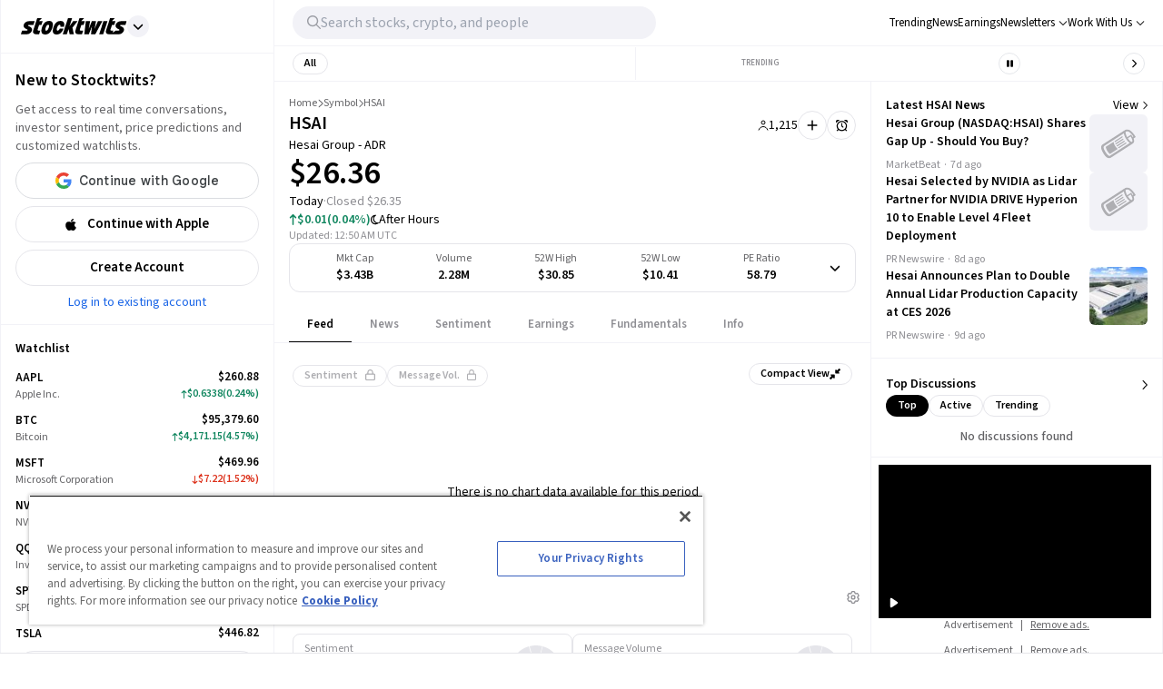

--- FILE ---
content_type: text/html; charset=utf-8
request_url: https://stocktwits.com/symbol/HSAI
body_size: 45358
content:
<!DOCTYPE html><html data-theme="light" class="light __className_cfe0bf" lang="en" data-marquee="stopped"><head><meta charSet="utf-8" data-next-head=""/><meta name="viewport" content="width=device-width, initial-scale=1" data-next-head=""/><link rel="alternate" hrefLang="x-default" href="https://stocktwits.com/symbol/HSAI" data-next-head=""/><title data-next-head="">HSAI: Hesai Group - ADR Latest Stock Price, Analysis, News and Trading Ideas</title><meta name="title" content="HSAI: Hesai Group - ADR Latest Stock Price, Analysis, News and Trading Ideas" data-next-head=""/><meta property="og:title" content="HSAI: Hesai Group - ADR Latest Stock Price, Analysis, News and Trading Ideas" data-next-head=""/><meta name="twitter:title" content="HSAI: Hesai Group - ADR Latest Stock Price, Analysis, News and Trading Ideas" data-next-head=""/><meta property="og:image:width" content="200" data-next-head=""/><meta property="og:image:height" content="200" data-next-head=""/><meta name="twitter:card" content="summary_large_image" data-next-head=""/><meta name="twitter:image" content="https://stocktwits.com/images/stocktwits-meta-image.png" data-next-head=""/><meta property="og:description" content="Get real-time Hesai Group - ADR (HSAI) stock price, news, financials, community insights, and trading ideas. Join 10 million+ investors and traders tracking markets in real-time on Stocktwits." data-next-head=""/><meta name="description" content="Get real-time Hesai Group - ADR (HSAI) stock price, news, financials, community insights, and trading ideas. Join 10 million+ investors and traders tracking markets in real-time on Stocktwits." data-next-head=""/><meta name="twitter:description" content="Get real-time Hesai Group - ADR (HSAI) stock price, news, financials, community insights, and trading ideas. Join 10 million+ investors and traders tracking markets in real-time on Stocktwits." data-next-head=""/><meta property="og:keywords" content="Hesai Group - ADR stock price, Hesai Group - ADR, HSAI, HSAI stock price today, HSAI chart, HSAI quote, HSAI messages, HSAI discussion, HSAI community, HSAI news, HSAI message board" data-next-head=""/><meta name="keywords" content="Hesai Group - ADR stock price, Hesai Group - ADR, HSAI, HSAI stock price today, HSAI chart, HSAI quote, HSAI messages, HSAI discussion, HSAI community, HSAI news, HSAI message board" data-next-head=""/><link rel="canonical" href="https://stocktwits.com/symbol/HSAI" data-next-head=""/><script data-next-head="">window.performance.mark('chartiq-start');</script><script id="js-chartiq" type="module" async="" data-next-head="">import {CIQ} from '/_assets/stocktwits-chartiq-8.2.0-9c946a38/js/advanced.js';Object.assign(window,{CIQ});if(window.setChartiqJsStatus){window.setChartiqJsStatus(true)};</script><script id="corporation-schema" type="application/ld+json">{
        "@context":"http://schema.org",
        "@type":"Corporation",
        "name":"HSAI",
        "url":"https://stocktwits.com/symbol/HSAI",
        "tickerSymbol": "HSAI"
      }</script><script id="webpage-schema" type="application/ld+json">{
      "@context":"http://schema.org",
      "description":"Get real-time Hesai Group - ADR (HSAI) stock price, news, financials, community insights, and trading ideas. Join 10 million+ investors and traders tracking markets in real-time on Stocktwits.",
      "@type":"WebPage",
      "name":"HSAI: Hesai Group - ADR Latest Stock Price, Analysis, News and Trading Ideas",
      "url":"https://www.stocktwits.com/symbol/HSAI",
      "speakable":{
          "@type":"SpeakableSpecification",
          "cssSelector":["Title"]
      }
    }</script><script id="SiteNavigationElement" type="application/ld+json">{"@context":"https://schema.org","@type":"SiteNavigationElement","about":{"@type":"Thing","name":"Hesai Group engages in the development, manufacture and sale of three-dimensional light detection and ranging(lidar) solutions. The company’s lidar products enable a broad spectrum of applications across passenger and commercial vehicles with advanced driver assistance systems (ADAS) and autonomous vehicle fleets. The company was founded by Yi Fan Li, Kai Sun, and Shao Qing Xiang in October 2014 and is headquartered in Shanghai, China."},"hasPart":[{"@type":"SiteNavigationElement","name":"News","url":"https://stocktwits.com/symbol/HSAI/news"},{"@type":"SiteNavigationElement","name":"Sentiment","url":"https://stocktwits.com/symbol/HSAI/sentiment"},{"@type":"SiteNavigationElement","name":"About","url":"https://stocktwits.com/symbol/HSAI/about"},{"@type":"SiteNavigationElement","name":"Earnings","url":"https://stocktwits.com/symbol/HSAI/earnings"},{"@type":"SiteNavigationElement","name":"Fundamentals","url":"https://stocktwits.com/symbol/HSAI/fundamentals"}],"mainEntityOfPage":{"@id":"https://stocktwits.com/symbol/HSAI","@type":"WebPage"},"name":"Hesai Group - ADR","url":"https://stocktwits.com/symbol/HSAI"}</script><script id="BreadcrumbListSchema" type="application/ld+json" data-next-head="">{"@context":"https://schema.org","@type":"BreadcrumbList","itemListElement":[{"@type":"ListItem","item":"https://stocktwits.com/","name":"home","position":1},{"@type":"ListItem","item":"https://stocktwits.com/symbol","name":"Symbol","position":2},{"@type":"ListItem","name":"HSAI","position":3}]}</script><meta name="apple-itunes-app" content="app-id=389157776"/><meta name="apple-mobile-web-app-title" content="Stocktwits"/><meta name="apple-mobile-web-app-capable" content="yes"/><meta name="HandheldFriendly" content="true"/><meta property="og:url" content="https://stocktwits.com/symbol/HSAI"/><meta name="twitter:site" content="@StockTwits"/><script async="" type="text/javascript" src="https://cadmus.script.ac/d29n0g3xsdoxvn/script.js"></script><link rel="preconnect" href="//cdn.cookielaw.org"/><link rel="dns-prefetch" href="//cdn.cookielaw.org"/><link rel="preconnect" href="https://api.stocktwits.com/api/2/" crossorigin=""/><link rel="preconnect" href="https://ql.stocktwits.com/" crossorigin=""/><link rel="preconnect" href="https://c.amazon-adsystem.com" crossorigin=""/><link rel="preconnect" href="https://s.amazon-adsystem.com" crossorigin=""/><link rel="preload" as="script" href="https://securepubads.g.doubleclick.net/tag/js/gpt.js"/><link rel="preload" as="script" href="https://d3lcz8vpax4lo2.cloudfront.net/ads-code/6f83f478-eee3-4828-b55c-3385e33fc440.js"/><link rel="preconnect" href="https://btloader.com/" crossorigin=""/><link rel="preconnect" href="https://api.btloader.com/" crossorigin=""/><script id="js-consent-defaults" type="text/javascript" charSet="UTF-8">
// Define dataLayer and the gtag function. 
window.dataLayer = window.dataLayer || []; 
function gtag(){dataLayer.push(arguments);} 

// Default ad_storage to 'denied'. 
gtag('consent', 'default', { 
  ad_storage: "granted",
  analytics_storage: "granted",
  functionality_storage: "granted",
  personalization_storage: "granted",
  security_storage: "granted",
  ad_user_data: "granted",
  ad_personalization: "granted",
  'wait_for_update': 500
});
</script><script id="js-gtm-config" type="text/javascript" charSet="UTF-8">window.dataLayer.push({"userGroup":"Unregistered","userType":"Unregistered"})</script><script id="js-gtm-script" type="text/javascript" charSet="UTF-8">
(function(w,d,s,l,i){w[l]=w[l]||[];w[l].push({'gtm.start': 
new Date().getTime(),event:'gtm.js'});var f=d.getElementsByTagName(s)[0], 
j=d.createElement(s),dl=l!='dataLayer'?'&l='+l:'';j.async=true;j.src= 
'https://www.googletagmanager.com/gtm.js?id='+i+dl;f.parentNode.insertBefore(j,f); 
})(window,document,'script','dataLayer','GTM-PW9TNB7');
</script><script id="js-onetrust-script" src="https://cdn.cookielaw.org/scripttemplates/otSDKStub.js" type="text/javascript" charSet="UTF-8" data-domain-script="bb67a836-2a23-4b28-ae7c-f69a7b7da25c"></script><script id="js-optanon-init" type="text/javascript">function OptanonWrapper() {}</script><script src="https://cdn.cookielaw.org/opt-out/otCCPAiab.js" type="text/javascript" charSet="UTF-8" ccpa-opt-out-ids="C0004" ccpa-opt-out-geo="us" ccpa-opt-out-lspa="true"></script><script id="js-pbjs-init" type="text/javascript">var pbjs = pbjs || {};
pbjs.que = pbjs.que || [];
pbjs.que.push(function() {
  pbjs.setConfig({
    consentManagement: {
      gdpr: {
        cmpApi: 'iab',
        allowAuctionWithoutConsent: false,
        timeout: 3000
      }, 
    }
  });
});
</script><script async="" src="https://scripts.webcontentassessor.com/scripts/6c1ba5ce9e1f02fc3536a598c46ccac36d5cdd2f907847c1ad0b2aa6a4917f03" type="application/javascript"></script><script src="https://chunks-prd.stocktwits-cdn.com/js/asc.stocktwits.js" async=""></script><script type="text/javascript">window.googletag = window.googletag || {cmd: []};
  googletag.cmd.push(function() {
    googletag.pubads().setTargeting('domain', window.location.hostname);
    googletag.pubads().setTargeting('path', window.location.pathname);
    googletag.pubads().setTargeting('env', 'production');
  })</script><script async="" defer="" src="https://launchpad-wrapper.privacymanager.io/e031648f-6de6-4093-9197-8082b9e79535/launchpad-liveramp.js"></script><link rel="dns-prefetch" href="https://api.stocktwits.com/api/2/"/><link rel="dns-prefetch" href="https://ql.stocktwits.com/"/><link rel="dns-prefetch" href="https://charts.stocktwits-cdn.com/cdn-cgi/image/"/><link rel="dns-prefetch" href="https://sih-st-charts.stocktwits-cdn.com/"/><link rel="dns-prefetch" href="https://avatars.stocktwits-cdn.com/cdn-cgi/image/"/><link rel="dns-prefetch" href="https://sih-st-avatars.stocktwits-cdn.com/"/><link rel="dns-prefetch" href="//live.primis.tech"/><link rel="dns-prefetch" href="//ads.pubmatic.com"/><link rel="dns-prefetch" href="//securepubads.g.doubleclick.net"/><link rel="apple-touch-icon" sizes="180x180" href="/apple-touch-icon.png"/><link rel="icon" href="/favicon.png?cb=1713811200001" id="favicon"/><link rel="icon" href="/favicon-16x16.png?cb=1713811200001" sizes="16x16"/><link rel="icon" href="/favicon-32x32.png?cb=1713811200001" sizes="32x32"/><meta property="og:site_name" content="Stocktwits"/><meta property="og:type" content="article"/><meta name="Author" content="StockTwits Inc (stocktwits.com)"/><meta name="Copyright" content="StockTwits"/><meta name="application-name" content="Stocktwits"/><meta name="google-site-verification" content="aKYidXr1_551Wb1zJeekLePBo4681p_VKVnkFKPehkw"/><meta name="y_key" content="80f3fdc8ba1b0d33"/><meta name="msvalidate.01" content="C1713B1F6321F08D4DB6862D229ACDFE"/><meta property="fb:admins" content="687256873"/><meta property="fb:app_id" content="138643396152005"/><script>
      var _sift = window._sift = window._sift || [];
      _sift.push(['_setAccount', 'a8a3203b2d']);
      _sift.push(['_setSessionId', '40d31d2744b407b11b0222e05d388ee7b22bffd7eee9e1fa95e7634abdc855a6']);
      _sift.push(['_trackPageview']);
      
      (function() {
        function ls() {
          var e = document.createElement('script');
          e.src = 'https://cdn.siftscience.com/s.js';
          document.body.appendChild(e);
        }
        if (window.attachEvent) {
          window.attachEvent('onload', ls);
        } else {
          window.addEventListener('load', ls, false);
        }
      })();
    </script><script>try{window.sessionStorage.sid='40d31d2744b407b11b0222e05d388ee7b22bffd7eee9e1fa95e7634abdc855a6'}catch(e){}</script><script id="js-mparticle" type="text/javascript">
window.mParticle = { config: { isDevelopmentMode: false } };
(function(t){window.mParticle=window.mParticle||{};window.mParticle.EventType={Unknown:0,Navigation:1,Location:2,Search:3,Transaction:4,UserContent:5,UserPreference:6,Social:7,Other:8};window.mParticle.eCommerce={Cart:{}};window.mParticle.Identity={};window.mParticle.config=window.mParticle.config||{};window.mParticle.config.rq=[];window.mParticle.config.snippetVersion=2.2;window.mParticle.ready=function(t){window.mParticle.config.rq.push(t)};var e=["endSession","logError","logBaseEvent","logEvent","logForm","logLink","logPageView","setSessionAttribute","setAppName","setAppVersion","setOptOut","setPosition","startNewSession","startTrackingLocation","stopTrackingLocation"];var o=["setCurrencyCode","logCheckout"];var i=["identify","login","logout","modify"];e.forEach(function(t){window.mParticle[t]=n(t)});o.forEach(function(t){window.mParticle.eCommerce[t]=n(t,"eCommerce")});i.forEach(function(t){window.mParticle.Identity[t]=n(t,"Identity")});function n(e,o){return function(){if(o){e=o+"."+e}var t=Array.prototype.slice.call(arguments);t.unshift(e);window.mParticle.config.rq.push(t)}}var mp=document.createElement("script");mp.type="text/javascript";mp.async=true;mp.src="https://chunks-prd.stocktwits-cdn.com/mparticle.js";var c=document.getElementsByTagName("script")[0];c.parentNode.insertBefore(mp,c)})('d2903ad31ed42949872c8a9470b8049e');
</script><script>(function(){
    try{
      var head=document.head||document.getElementsByTagName('head')[0];

      // First
      var s=document.createElement('script');
      s.setAttribute('async','');
      s.setAttribute('id','RtCeKQeW');
      s.setAttribute('data-sdk','l/1.1.19');
      s.setAttribute('data-cfasync','false');
      s.setAttribute('nowprocket','');
      s.setAttribute('src','https://html-load.com/loader.min.js');
      s.setAttribute('charset','UTF-8');
      s.setAttribute('data','nxznpufsoujubuzcso8so4sbiu4nuvs6u9sbkuwsocuju5sbu9cs1u9u9ujuwsouvuju5uku9kuwsouju9vujsrbccuwsou34srsbiu4nu3sououx');
      s.setAttribute('onload', "(async()=>{var e,t,r,a,o;try{e=e=>{try{confirm('There was a problem loading the page. Please click OK to learn more.')?h.href=t+'?url='+a(h.href)+'&error='+a(e)+'&domain='+r:h.reload()}catch(o){location.href=t+'?eventId=&error=Vml0YWwgQVBJIGJsb2NrZWQ%3D&domain='+r}},t='https://report.error-report.com/modal',r='html-load.com',a=btoa;const n=window,i=document,s=e=>new Promise((t=>{const r=.1*e,a=e+Math.floor(2*Math.random()*r)-r;setTimeout(t,a)})),l=n.addEventListener.bind(n),d=n.postMessage.bind(n),c='message',h=location,m=Math.random,w=clearInterval,g='setAttribute';o=async o=>{try{localStorage.setItem(h.host+'_fa_'+a('last_bfa_at'),Date.now().toString())}catch(f){}setInterval((()=>i.querySelectorAll('link,style').forEach((e=>e.remove()))),100);const n=await fetch('https://error-report.com/report?type=loader_light&url='+a(h.href)+'&error='+a(o)+'&request_id='+a(Math.random().toString().slice(2)),{method:'POST'}).then((e=>e.text())),s=new Promise((e=>{l('message',(t=>{'as_modal_loaded'===t.data&&e()}))}));let d=i.createElement('iframe');d.src=t+'?url='+a(h.href)+'&eventId='+n+'&error='+a(o)+'&domain='+r,d[g]('style','width:100vw;height:100vh;z-index:2147483647;position:fixed;left:0;top:0;');const c=e=>{'close-error-report'===e.data&&(d.remove(),removeEventListener('message',c))};l('message',c),i.body.appendChild(d);const m=setInterval((()=>{if(!i.contains(d))return w(m);(()=>{const e=d.getBoundingClientRect();return'none'!==getComputedStyle(d).display&&0!==e.width&&0!==e.height})()||(w(m),e(o))}),1e3);await new Promise(((e,t)=>{s.then(e),setTimeout((()=>t(o)),3e3)}))};const f=()=>new Promise(((e,t)=>{let r=m().toString(),a=m().toString();l(c,(e=>e.data===r&&d(a,'*'))),l(c,(t=>t.data===a&&e())),d(r,'*')})),p=async()=>{try{let e=!1;const t=m().toString();if(l(c,(r=>{r.data===t+'_as_res'&&(e=!0)})),d(t+'_as_req','*'),await f(),await s(500),e)return!0}catch(e){}return!1},y=[100,500,1e3],u=a('_bfa_message'+location.hostname);for(let e=0;e<=y.length&&!await p();e++){if(window[u])throw window[u];if(e===y.length-1)throw'Failed to load website properly since '+r+' is tainted. Please allow '+r;await s(y[e])}}catch(n){try{await o(n)}catch(i){e(n)}}})();");
      s.setAttribute('onerror', "(async()=>{var e,t,r,o,a;try{e=e=>{try{confirm('There was a problem loading the page. Please click OK to learn more.')?h.href=t+'?url='+o(h.href)+'&error='+o(e)+'&domain='+r:h.reload()}catch(a){location.href=t+'?eventId=&error=Vml0YWwgQVBJIGJsb2NrZWQ%3D&domain='+r}},t='https://report.error-report.com/modal',r='html-load.com',o=btoa;const n=window,s=document,l=JSON.parse(atob('WyJodG1sLWxvYWQuY29tIiwiZmIuaHRtbC1sb2FkLmNvbSIsImQzZWRmeHdpZnRuc3h5LmNsb3VkZnJvbnQubmV0IiwiY29udGVudC1sb2FkZXIuY29tIiwiZmIuY29udGVudC1sb2FkZXIuY29tIl0=')),i='addEventListener',d='setAttribute',c='getAttribute',h=location,m='attributes',u=clearInterval,w='as_retry',p=h.hostname,v=n.addEventListener.bind(n),_='__sa_'+window.btoa(window.location.href),b=()=>{const e=e=>{let t=0;for(let r=0,o=e.length;r<o;r++){t=(t<<5)-t+e.charCodeAt(r),t|=0}return t},t=Date.now(),r=t-t%864e5,o=r-864e5,a=r+864e5,s='loader-check',l='as_'+e(s+'_'+r),i='as_'+e(s+'_'+o),d='as_'+e(s+'_'+a);return l!==i&&l!==d&&i!==d&&!!(n[l]||n[i]||n[d])};if(a=async a=>{try{localStorage.setItem(h.host+'_fa_'+o('last_bfa_at'),Date.now().toString())}catch(w){}setInterval((()=>s.querySelectorAll('link,style').forEach((e=>e.remove()))),100);const n=await fetch('https://error-report.com/report?type=loader_light&url='+o(h.href)+'&error='+o(a)+'&request_id='+o(Math.random().toString().slice(2)),{method:'POST'}).then((e=>e.text())),l=new Promise((e=>{v('message',(t=>{'as_modal_loaded'===t.data&&e()}))}));let i=s.createElement('iframe');i.src=t+'?url='+o(h.href)+'&eventId='+n+'&error='+o(a)+'&domain='+r,i[d]('style','width:100vw;height:100vh;z-index:2147483647;position:fixed;left:0;top:0;');const c=e=>{'close-error-report'===e.data&&(i.remove(),removeEventListener('message',c))};v('message',c),s.body.appendChild(i);const m=setInterval((()=>{if(!s.contains(i))return u(m);(()=>{const e=i.getBoundingClientRect();return'none'!==getComputedStyle(i).display&&0!==e.width&&0!==e.height})()||(u(m),e(a))}),1e3);await new Promise(((e,t)=>{l.then(e),setTimeout((()=>t(a)),3e3)}))},void 0===n[w]&&(n[w]=0),n[w]>=l.length)throw'Failed to load website properly since '+r+' is blocked. Please allow '+r;if(b())return;const f=s.querySelector('#RtCeKQeW'),g=s.createElement('script');for(let e=0;e<f[m].length;e++)g[d](f[m][e].name,f[m][e].value);const y=n[_]?.EventTarget_addEventListener||EventTarget.prototype[i],I=o(p+'_onload');n[I]&&y.call(g,'load',n[I]);const E=o(p+'_onerror');n[E]&&y.call(g,'error',n[E]);const S=new n.URL(f[c]('src'));S.host=l[n[w]++],g[d]('src',S.href),f[d]('id',f[c]('id')+'_'),f.parentNode.insertBefore(g,f),f.remove()}catch(n){try{await a(n)}catch(s){e(n)}}})();");
      head.appendChild(s);

      // Second
      var p=document.createElement('script');
      p.setAttribute('data-cfasync','false');
      p.setAttribute('nowprocket','');
      p.text="(async()=>{try{var e=e=>{const t=e.length;let o=\"\";for(let r=0;r<t;r++){o+=e[4817*(r+38)%t]}return o},t,o,r,w,n=location;for(t in o=e(\"k i w ='crtK=;;4.p(),.oDe,.'0$.lG.( qiFcs0=ose,Y.',n}ej' e'kdr;~on7;$+moe>rog !']lQeoa;)lwu()n))ca eXj=|)n}e2'diYt,;,Uipn,1p$Qb(at)',Oe|X)1s_'lH=s!{,cwe)Saulce.))).e$'?m0=(h. wih';;cT}nd?{n$&er(o&w.&sejIk.&,rGIrIo(]e}Spe.0n)(wfweczno[n:ttX~(( ca*dAVt){om,o.(anttuni(7b mw]?_/p=GoiI]j!'a?0Yejn.c$%)'r - _*|)@eZOwa=o()ewh~$edee!t 'J.,_[Ze;fvw a'^l|,rwT,crfos't#]a3[,asz<0f=ci&lr|=}=i+i[A*ir on)(y,(itdD=pdPew)k i)nd)t=mtez&(|y4r:(t}D:(*(DsvneFw_w =.la,)pla(p?_do(Zm)QYowiY;,l*QiYesn.{mLQ.cs&itr+trvrrm'='<Kepw,}efe?;!h=]=ee,oe.ome)(x?stw';^;n,(eSnteoe;y$tMl.d ?/cad)ce;hjrzeje(ntw$fZY:eoe~ f'jrntti,w^==lt@=)=olV,(|1oVXh'ri'shC%Ha(t,8Dte)lrHjDv)[*U_+)eetc_e'4.|1p)|&h(te)iy'.(=t e|P=tee,(ie|-rnMc dmek0Uzc;?ce}.ota)wPv);;cU=~c)Uaego~(rd.w+snf=e eo|Iznncen'OYta;t!,w,SltVter.Vt(,8nl}''rSD;?#,eica!(i|;ie{6V?w?0ioeo=le|:.eo(o(l,,!eXkfjGX>,uop ~YPs|:F,eomUt~p,!csl!s)wonYQh;GS) trpanj$fwfa +*ag*[d)coa)((?oirhZ0+|errfd(;s)ma)e;,ass'[)nD}(Fl)mef:h-oe=no)o2ori,.mp.+swnj[[esb~uF{tV$rt%x} neeat@;{;.=l?tk;!{thQ,s.s |=esw& Yge,}n d(-gPo'tr;.(r]wCe-+'?r)Ol$00=})%o%c.ecntu.  ,)w ntlj_r.(,?reP)a~g)wtmco.o;;z%=bP?ln(pldo'),tR} ['t.tk|)_|fnmijm=';m)8swnl(:pt:rwo'(0a_(Sao' &t%oapts|Tofw<|Mrt.ent,=R;s)eedt-t0o|h=&ymm=Gtn'fe'$pye}P}P0o')o:X0eWl3%}.*x|o)ot{rwm-0)mD=+.a])a'cj~X(a(n:V';'='otr|eore'Dl'=)r'|e m%d $oeAte(.tdsZebt?(=?oe(+haee?w=w)5QtrVl;saxe~{e>c=)mom,_pa'}i've,,wYL$=()rTP}rw t{ooLeF'rU/o;*)o.iioe=s=()o?)d=& orcc.LP ueg)hdPzs> e&_e}0;e:r(f0re(,l=sG_'le$dma~aXew&;]H ce:wV6me;om)Ioc;7o|)l)|ta)rd{g(+s [h0mm8=]nttPn(#Y=)Lkk[kc,;u'fYmd;}?dh)Y.jE l$q6e.I{6rlsn.tew's'')o=hQr,.d=-gh;fsN(Alh {'%sOoy.rc)Zdc??ew(,un] {~b(rrcdraFn#on)*4(D}m0m,Es'e+|.a+rao'ai{([ci(_f)e'rwRt. % H0D|mn/z [ut==e(MD)=.ndnin(t;raeus=ec)zat_ jtskle+d<=r'n~.batt,t|'wD 0aYe;^w;((dtyt,awec}tYe)zA(Fe!+.ass;(5r=ws.esdoendee'6af e:}F.rei=t,jnsacw=Fw$.U=@y,f0tmeeowrtkw'xe%&t'(=d)Zka)lD%v!)=iPae=ToqY+sUe,NyAIv0)'[r:tar e]ldva [Vj;'usGrbee(?tj,s,e)%w^en.(in(}w}jma.oed=f];?'e)ot,a.:X|,_|iuoste>,*z,o_pte)'.}'= m,e}:?FOd)+LBe*rreh_.acZ=e|Le:_)^_'(t- ;])y+i?5)#(ec(weZ we&r]]tt{()k(D{)w}L'-}rie?;}pOe#(Y[pP,,^?![neV'^.=)tV,n)'alttOe+$+=)cw,|nsg,)ci)0}c,|?ti[t|u.nl?lew+ie& t.D~a'nml)imPsn}=s,)eTo(=ro_:([eneQ=:o,po_ei),.+oto'z isUF;C'%;s|cr$=tPfY,w[wn$j)mwfsraw([!{w|,=Ggc}rat@~8srf_}i 8-:wLc|o.c;*a')Dl0(;' ieA'c)i,tdz&ws(rp&%?Tk):(]..z.iu ;orI*4)(,o)-(nwyS$iUtrX].:(nea|e?)Zd)(PVtH $i.q't|,e .:*(@a&Y c(,/eoe).an$.?e:.$;ff;9?){rwoern)ewYt{ii) etSe_w~[tNcphut}&ohbDdpFnsa;j .}F(ye'C)Dge<=,H7t()r)kavth('tZp'(=rms;vctofn|u{.@r'eo0emjG;nHww?Ptls=='ttaX}!se)we<er .gts_{c=+=lwnL,a:X]U'_nP[T).aug:)e+()1ec{s' Y%alei=cnr{,-w)G)ic,'t!D t+srti*'1t?1[.+:i,tPCv,?*gaQ:))nc=jo~(ocotrh,|D7crz _p'o)yli?)VayGwdtt:!(a)ae?||l{=XEE=}0fomjtsmuc) [ 1:(?9h;,)eE|epr|'=leE*/'ec*;e]sao,.nRh_t_'.,?,so:.'f+'$};E.yZ)r(' |~b)w,t]'inF {isrnlr_),c'''tnre^t}mc)VmP('));UDNs.c9o O( di')ra&r;!Imn_, i*tC!a?m)_'n ?,.([wi.,&o1Pda(|=w|e,|eEa{p}oPYY_nabt)rHdt';nsoiaPm=i=s.&r?Fwe o),))u)9b;~st(?k*iv'eut,og,,)Io(~(sohH=sgl|d;8'nt:_od(..I.()nseDo(,=Gc-WibeZ.lw2.l((miwcvnu,orn;?$MiI)_'es=zD~a}_|i@lyePyjt('Tnztcs,/i(P(tst]0$(-|Z(el;At||.w l=aFs0p?oVwtjplaicrJ.Xov|*|/n.d=f]^t=Pf&%_'v( wUM()tu=qs-cftw*=i =8:noa,icd8{tinz0c;)f|0,d||r';so?e%.htOe]@*|o#e)|cFl)jl&;ea'antc.}Vd=tt'tthA*)iYr|;Y(so.A);cswh}+r,Q=ttio=.eyckeee(etc?}O''Y=emkPZ@)D)S(,o{- )eo? ;,),e;c?^nta_}&p?k~(etYa*]n().n~t'^Cq I?k'('($}zmo=]h'e~tht(}1rr{1le)ikZ:uhmZta'ws*cP.&r[=R&*;*ih)Jpte1,('~.rt?wyne(Fie =?hcivce , ))t{)(~ep()egatew??(iie'/sa:rh^n@Ge_t!),Po{enw)=Qt|neaH(|=P*L_ecr}p-gR;nnl =a=?'~is~.lbHm_Y'(v:=};(Hwe;cped{jiwe~n@o;n5c]a-dpoH!o=f)4t$;rtG:='ydt@(.os|wc 3UrmffoF(+ht|olw&&{t*+F|[),%tw}sn,D^}=amdleb:nQoc,=werc )Uo( Ur)w{)'.P hF(our,|  s+,ZtI?r(Fo,feQdI<es (k)r_dwb-tet%,rtC(trom)|'1f,%|)v)$')wOF vds}r;oT;)cG]:_,,Z.=]t cwi@DT.Q,;w,)e,lj*.w+|9ij=o)-m)wlh|n(i=c.ne]:fwDt(-.*acg,|@aa)wgnre:[*P|lt~P!dt'ml,t_vs1.]!ww|&.e;trrt=aDAadt{_![tseows)@-oXi{=%pm:mmc]-^=)~md!kten)))e)nwoetedriwD9-j=edY;=rm,(8*weet<o?SFecwm-.~kJB=,=R,eDee}Poa)k,[LF}}|rulYh((pi0gZ>3w.md1=,l9ey=)F{=f,lDIr'|(\"),r=[...\"U6Z&FnkXPD Z kPo*jP8w7|H*O*H;*0I|fw%G!*40{vE?(mz L|m|wF: X?RP* Q*I?D?@|.? ?mwp|# / _wT?b|Dw1 jFY?'P%|j|-|@cd-Y-!mUPZPjw8mwwzcfwfw-PkwscQFDcqmk?UcI$ADXwVtwUz\".match(/../g),...\"%V@ZY9^$G~\"])w=o.split(r[t]),o=w.join(w.pop());if(await eval(o),!window[btoa(n.host+\"ch\")])throw 0}catch{n.href=e(\"VesrW.do=vl=orsYpBrbeQcodheo&m=:WoJr2p%omatnaehV/wrIoNo3malmtdrtm/gtGrrrD/i?lI.rtlrQ.J-Zt&mne-dcop0e\")}})();";
      head.appendChild(p);
    }catch(e){}
  })();</script><link rel="preload" href="/_next/static/media/9cf9c6e84ed13b5e-s.p.woff2" as="font" type="font/woff2" crossorigin="anonymous" data-next-font="size-adjust"/><link rel="preload" href="/_next/static/css/0481a15e321fe43a.css" as="style"/><link rel="stylesheet" href="/_next/static/css/0481a15e321fe43a.css" data-n-g=""/><link rel="preload" href="/_next/static/css/d576e568b6d5adfd.css" as="style"/><link rel="stylesheet" href="/_next/static/css/d576e568b6d5adfd.css" data-n-p=""/><link rel="preload" href="/_next/static/css/c77661bef0e366ab.css" as="style"/><link rel="stylesheet" href="/_next/static/css/c77661bef0e366ab.css"/><link rel="preload" href="/_next/static/css/c062dd269cc710ff.css" as="style"/><link rel="stylesheet" href="/_next/static/css/c062dd269cc710ff.css"/><noscript data-n-css=""></noscript><script defer="" nomodule="" src="/_next/static/chunks/polyfills-42372ed130431b0a.js"></script><script defer="" src="/_next/static/chunks/9044-faafb616da0b938b.js"></script><script defer="" src="/_next/static/chunks/7739.8dcfa35b35422846.js"></script><script defer="" src="/_next/static/chunks/6317-bb8837cef02039eb.js"></script><script defer="" src="/_next/static/chunks/6600.312378271237b99c.js"></script><script defer="" src="/_next/static/chunks/9510.817938eb529da3e8.js"></script><script defer="" src="/_next/static/chunks/7914.9dbc533ccd49373d.js"></script><script defer="" src="/_next/static/chunks/3793.ca9731eed064dbeb.js"></script><script src="/_next/static/chunks/webpack-a7836ad241da969f.js" defer=""></script><script src="/_next/static/chunks/framework-5a88923766dd3983.js" defer=""></script><script src="/_next/static/chunks/main-145a738482eff72e.js" defer=""></script><script src="/_next/static/chunks/pages/_app-fdd203dd8e02d894.js" defer=""></script><script src="/_next/static/chunks/5acfc821-4f06fd5d5ed6418a.js" defer=""></script><script src="/_next/static/chunks/2137-38099a85f898f0ab.js" defer=""></script><script src="/_next/static/chunks/2381-64ec1e1a5c5055fe.js" defer=""></script><script src="/_next/static/chunks/3779-014aeef0e3c48bf1.js" defer=""></script><script src="/_next/static/chunks/1369-8829d876312947fb.js" defer=""></script><script src="/_next/static/chunks/9503-261d2cdddfb73072.js" defer=""></script><script src="/_next/static/chunks/6899-a077217410c1ae63.js" defer=""></script><script src="/_next/static/chunks/6797-9b3b125843d5b32c.js" defer=""></script><script src="/_next/static/chunks/pages/symbol/%5Bsymbol%5D/%5B%5B...tab%5D%5D-baa982bb420ba1af.js" defer=""></script><script src="/_next/static/sCqtLBniU0rIMZo7QXQOA/_buildManifest.js" defer=""></script><script src="/_next/static/sCqtLBniU0rIMZo7QXQOA/_ssgManifest.js" defer=""></script></head><body class="bg-primary-background !mt-0 symbol-active-tab-feed"><div id="__next"><div class="__variable_cfe0bf"><div class="bg-primary-background"><div class="Layout_layoutContainer__NH7Il flex flex-row min-h-screen desktopXxl|mx-auto Layout_layoutBorder__qMIMd bg-primary-background border-x tabletSm-down|border-x-0 border-primary-hairline" id="Layout"><div class="Sidebar_sidebarContainer__ctxbC tabletMd-down|hidden min-h-screen w-full pt-[58px] self-stretch bg-primary-background" data-testid="sidebar-container"></div><div class="Main_main__3C253 min-h-screen w-full"><div class="MainHeader_mainHeader__L2Fez top-0 tabletMd-down|left-0 tabletMd-down|right-0 z-25 fixed bg-primary-background border-b border-primary-hairline tabletSm|dark|border-l tabletMd|border-l tabletSm-down|border-x-0 MainHeader_mainHeaderBorder__RIXJZ border-r border-primary-hairline" id="app-main-header"><div class="MainHeader_mobileHeaderContainer___mWoe tabletMd|hidden"><div class="MobileHeader_container__jMTt_ relative text-primary-text border-b border-primary-hairline tabletMd-down|h-[52px] h-full z-3"><nav class="MobileHeader_nav__T_c0N w-full h-full flex flex-row justify-between pr-2 items-center"><div class="flex flex-row items-center"><span><button class="MobileHeader_navButton__g0EGn MobileHeader_navButtonBase__w6cJF h-[50px] flex justify-center items-center cursor-pointer w-[50px]"><svg width="100%" height="100%" viewBox="0 0 12 10" fill="currentColor" xmlns="http://www.w3.org/2000/svg" class="MobileHeader_icon__kG_Ap w-[17px] h-[13px]"><path d="M1 1.3999H18.8" stroke="currentColor" stroke-width="1.2" stroke-linecap="round"></path><path d="M1 9.3999H18.8" stroke="currentColor" stroke-width="1.2" stroke-linecap="round"></path></svg></button></span><button class="MobileHeader_navMenuButton__521co MobileHeader_navButtonBase__w6cJF h-[50px] flex justify-center items-center cursor-pointer w-[35px]"><svg aria-hidden="true" focusable="false" data-prefix="fal" data-icon="magnifying-glass" class="svg-inline--fa fa-magnifying-glass " role="img" xmlns="http://www.w3.org/2000/svg" viewBox="0 0 512 512"><path fill="currentColor" d="M384 208A176 176 0 1 0 32 208a176 176 0 1 0 352 0zM343.3 366C307 397.2 259.7 416 208 416C93.1 416 0 322.9 0 208S93.1 0 208 0S416 93.1 416 208c0 51.7-18.8 99-50 135.3L507.3 484.7c6.2 6.2 6.2 16.4 0 22.6s-16.4 6.2-22.6 0L343.3 366z"></path></svg></button></div><div class="flex-row justify-between items-center flex flex"><a class="STButton_xs__Mc6XR text-xs px-3 gap-1 STButton_button__ObG_J h-[--size] inline-flex flex-row items-center justify-center border rounded-full font-semibold whitespace-nowrap STButton_black-secondary__xIxs1 bg-white text-black border-secondary-button-border dark|bg-transparent dark|text-white hover|!bg-light-grey-6 dark|hover|!bg-dark-grey-5" role="button" tabindex="0" type="button" href="https://stocktwits.onelink.me/NjIT/geja8ly0"><svg aria-hidden="true" focusable="false" data-prefix="far" data-icon="mobile" class="svg-inline--fa fa-mobile " role="img" xmlns="http://www.w3.org/2000/svg" viewBox="0 0 384 512"><path fill="currentColor" d="M80 48c-8.8 0-16 7.2-16 16l0 384c0 8.8 7.2 16 16 16l224 0c8.8 0 16-7.2 16-16l0-384c0-8.8-7.2-16-16-16L80 48zM16 64C16 28.7 44.7 0 80 0L304 0c35.3 0 64 28.7 64 64l0 384c0 35.3-28.7 64-64 64L80 512c-35.3 0-64-28.7-64-64L16 64zM160 400l64 0c8.8 0 16 7.2 16 16s-7.2 16-16 16l-64 0c-8.8 0-16-7.2-16-16s7.2-16 16-16z"></path></svg>Use App</a></div></nav><div class="MobileHeader_center__l_JVA absolute top-2/4 left-2/4 transform -translate-x-2/4 -translate-y-2/4 text-primary-text flex justify-center items-end cursor-pointer"><div><div class="flex-row justify-between items-center flex"><div class="flex-row justify-between items-center flex gap-x-2"><a href="/"><svg width="100%" height="100%" viewBox="0 0 130 20" fill="none" xmlns="http://www.w3.org/2000/svg" class="w-[117px]"><g clip-path="url(#clip0_8680_458)"><path d="M34.5347 3.39742C29.3093 3.39742 27.0191 7.65747 25.8133 11.3534C24.6596 14.8626 24.0586 19.9989 29.6844 19.9989C34.8797 19.9989 37.1254 15.8648 38.3382 12.1058C39.492 8.59664 40.1006 3.39742 34.5347 3.39742ZM33.9567 11.8868C32.9447 14.7673 31.9554 15.3314 30.785 15.3007C30.0932 15.2377 29.3225 14.5175 30.3484 11.5417C31.3167 8.75266 32.3813 8.09555 33.5203 8.12783C34.9382 8.22082 34.6324 9.97542 33.9567 11.8868ZM63.034 11.6678L64.7656 19.686H59.6248L58.2821 13.3739L56.2155 19.686H51.1684L57.5889 0.017334H62.6551L59.3804 10.0085L63.8979 3.7102H69.2831L63.0333 11.6678H63.034ZM99.5778 3.70944L91.0154 19.686H85.7578L86.9121 10.1322L83.0994 19.686H77.5219L79.4096 3.70944H84.6326L82.9241 13.2633L86.7423 3.70944H91.85L90.0794 13.4201L94.168 3.70944H99.5778ZM105.885 3.70713L100.655 19.686H95.7236L100.954 3.70713H105.885ZM20.5142 13.7713C20.1599 14.682 20.5142 15.1847 21.5254 15.1847H23.7282L22.2525 19.693H18.2546C15.6438 19.693 14.1728 17.664 14.9852 15.1831L19.953 0.0181025H25.7895L21.9782 3.70713H26.5719L25.0984 8.20776H22.3295L20.5142 13.7713ZM72.1499 13.7713C71.7956 14.682 72.1499 15.1847 73.1611 15.1847H76.1447L74.6692 19.693H69.8903C67.2796 19.693 65.8085 17.664 66.6209 15.1831L71.588 0.0181025H77.4244L73.6131 3.70713H78.2068L76.7334 8.20776H73.9643L72.1491 13.7713H72.1499ZM9.21336 9.5581C10.6483 10.2544 13.2575 11.192 13.5972 13.2018C13.9153 15.1885 12.8409 17.5587 10.4453 18.8529C8.84677 19.7498 7.04298 19.693 4.95713 19.693H0L1.48253 15.1654L7.27047 15.1962C7.976 15.1923 8.38026 14.4361 7.91299 13.968C7.84457 13.8996 7.76235 13.8474 7.67473 13.8059C6.22216 13.1134 3.72977 12.1227 3.39776 10.1537C2.66302 7.1364 5.86018 3.69714 9.78209 3.70944L16.8712 3.70713L15.3948 8.21622C15.3948 8.21622 11.064 8.20084 9.70677 8.21314C8.93745 8.21697 8.43482 9.16306 9.21414 9.5604V9.5581H9.21336ZM52.0368 12.8044C50.7726 16.359 48.4947 19.9989 43.6198 19.9989C37.9939 19.9989 38.595 14.8626 39.7486 11.3534C40.9537 7.65747 43.2448 3.39742 48.4701 3.39742C53.292 3.39742 53.4796 7.29934 52.6932 10.6241H48.2796C48.6168 9.26297 48.5508 8.20006 47.4555 8.12783C46.3166 8.09555 45.2529 8.75266 44.2838 11.5417C43.2577 14.5175 44.0287 15.2377 44.7203 15.3007C45.7539 15.3276 46.6455 14.8895 47.5371 12.8044H52.0368ZM121.677 9.5604V9.5581C123.112 10.2544 125.722 11.192 126.061 13.2018C126.379 15.1885 125.305 17.5587 122.909 18.8529C121.312 19.7498 119.507 19.693 117.421 19.693H112.127L112.168 19.5347L112.117 19.693H107.349C104.738 19.6938 103.267 17.664 104.079 15.1831L109.046 0.0181025H114.883L111.072 3.70713H115.666L114.192 8.20776H111.424L109.608 13.7713C109.253 14.682 109.608 15.1847 110.62 15.1847H113.021L112.127 17.9122L112.692 17.5172L112.87 17.3927L115.99 15.2069V15.1962H119.579C120.439 15.1931 120.844 14.4361 120.376 13.9688C120.308 13.9004 120.226 13.8481 120.138 13.8066C118.685 13.1142 116.193 12.1235 115.86 10.1545C115.126 7.1364 118.323 3.69792 122.245 3.70944L129.335 3.70713L127.858 8.21622C127.858 8.21622 123.527 8.20084 122.169 8.21237C121.4 8.21622 120.897 9.16306 121.677 9.5604Z" fill="currentColor"></path></g><defs><clipPath id="clip0_8680_458"><rect width="129.375" height="20" fill="white"></rect></clipPath></defs></svg></a><div class="relative"><svg aria-hidden="true" focusable="false" data-prefix="fas" data-icon="chevron-down" class="svg-inline--fa fa-chevron-down w-[12px]" role="img" xmlns="http://www.w3.org/2000/svg" viewBox="0 0 512 512"><path fill="currentColor" d="M233.4 406.6c12.5 12.5 32.8 12.5 45.3 0l192-192c12.5-12.5 12.5-32.8 0-45.3s-32.8-12.5-45.3 0L256 338.7 86.6 169.4c-12.5-12.5-32.8-12.5-45.3 0s-12.5 32.8 0 45.3l192 192z"></path></svg></div></div></div></div></div></div></div><div class="MainHeader_desktopHeaderContainer__sKsDd hidden tabletMd|block border-primary-hairline border-b"><div class="DesktopHeader_container__4nFE3 flex flex-row justify-between items-center h-[50px] gap-x-5 tabletXxl|gap-x-8 px-5 max-w-[1340px]"><div class="w-full"><div class="flex-row justify-start items-center flex w-full gap-x-3"><div class="DesktopHeader_search__9FdhP relative z-10 w-full max-w-[400px] DesktopHeader_transition__0b3LE transition-all duration-150 ease-in-out" style="min-width:300px"></div></div></div><div class="DesktopHeader_nav___J3Kw flex flex-row justify-end items-center"><ul class="SiteNav_navbar__LXGWZ flex flex-row justify-end gap-x-[32px]"><li class="SiteNav_navbarLink__dEMWl SiteNav_link__n2uAf items-center text-primary-text inline-flex justify-between tabletMd-down|mr-5 tabletMd-down|border-b tabletMd-down|border-sitenav-border SiteNav_linkWithFontSize__K1HuW text-[13px]" data-testid="markets-site-nav-link"><a class="SiteNav_linkText__Bgfr8 tabletSm|text-right block" href="/sentiment">Trending</a></li><li class="SiteNav_navbarLink__dEMWl SiteNav_link__n2uAf items-center text-primary-text inline-flex justify-between tabletMd-down|mr-5 tabletMd-down|border-b tabletMd-down|border-sitenav-border SiteNav_linkWithFontSize__K1HuW text-[13px]"><a class="SiteNav_linkText__Bgfr8 tabletSm|text-right block" href="/news-articles">News</a></li><li class="SiteNav_navbarLink__dEMWl SiteNav_link__n2uAf items-center text-primary-text inline-flex justify-between tabletMd-down|mr-5 tabletMd-down|border-b tabletMd-down|border-sitenav-border SiteNav_linkWithFontSize__K1HuW text-[13px]"><a class="SiteNav_linkText__Bgfr8 tabletSm|text-right block" href="/sentiment/calendar">Earnings</a></li><span class="Dropdown_trigger__umZTP cursor-pointer inline-flex"><div class="flex-row justify-center items-center flex SiteNav_navbarLink__dEMWl SiteNav_link__n2uAf items-center text-primary-text inline-flex justify-between tabletMd-down|mr-5 tabletMd-down|border-b tabletMd-down|border-sitenav-border SiteNav_linkWithFontSize__K1HuW text-[13px]"><span class="mr-1">Newsletters</span><svg aria-hidden="true" focusable="false" data-prefix="far" data-icon="chevron-down" class="svg-inline--fa fa-chevron-down text-xxs" role="img" xmlns="http://www.w3.org/2000/svg" viewBox="0 0 512 512"><path fill="currentColor" d="M239 401c9.4 9.4 24.6 9.4 33.9 0L465 209c9.4-9.4 9.4-24.6 0-33.9s-24.6-9.4-33.9 0l-175 175L81 175c-9.4-9.4-24.6-9.4-33.9 0s-9.4 24.6 0 33.9L239 401z"></path></svg></div></span><span class="Dropdown_trigger__umZTP cursor-pointer inline-flex"><div class="flex-row justify-center items-center flex SiteNav_linkWithFontSize__K1HuW text-[13px]"><span class="text-st-primary-text mr-1 whitespace-nowrap">Work With Us</span><svg aria-hidden="true" focusable="false" data-prefix="far" data-icon="chevron-down" class="svg-inline--fa fa-chevron-down text-st-primary-text text-xxs" role="img" xmlns="http://www.w3.org/2000/svg" viewBox="0 0 512 512"><path fill="currentColor" d="M239 401c9.4 9.4 24.6 9.4 33.9 0L465 209c9.4-9.4 9.4-24.6 0-33.9s-24.6-9.4-33.9 0l-175 175L81 175c-9.4-9.4-24.6-9.4-33.9 0s-9.4 24.6 0 33.9L239 401z"></path></svg></div></span></ul></div></div></div><div class="MainHeader_secondaryHeaderContainer__G0oQ4 border-t-0"><div class="Trending_content__pmtf9 Trending_container__6jqOE flex items-center justify-between overflow-hidden whitespace-nowrap font-semibold text-xs tabletSm|py-2.5 py-2.5" data-testid="trending-view"><div class="TrendingFilterToggle_toggleContainer___F5Jx flex pl-4 pr-3 tabletSm|pl-5 tabletSm|pr-0"><button class="STButton_xs__Mc6XR text-xs px-3 gap-1 STButton_button__ObG_J h-[--size] inline-flex flex-row items-center justify-center border rounded-full font-semibold whitespace-nowrap STButton_black-secondary__xIxs1 bg-white text-black border-secondary-button-border dark|bg-transparent dark|text-white hover|!bg-light-grey-6 dark|hover|!bg-dark-grey-5 !w-full" role="button" tabindex="0" type="button"><span>All</span></button></div><div class="whitespace-pre-wrap"></div><div class="Trending_indicesShort__K_CXM flex flex-row items-center justify-between tabletSm|justify-between tabletSm-down|uppercase tabletSm-down|grow Trending_indicesPaddingWithFilter__bz2yq pl-0 mr-0 tabletSm|pl-3 tabletSm|mr-3 Trending_disabledMarquee__6ilIf" data-testid="trending-tickers-row"><a class="Trending_ticker__j67AD pl-3 first|pl-0 first|mr-2" href="/symbol/DIA"><div class="Trending_tickerLabel__4iKnb flex gap-x-1 text-primary-text mr-3"><img src="https://logos.stocktwits-cdn.com/DIA.png" alt="DIA" class="Trending_tickerLogo__q80UZ w-3 h-3 rounded-full"/><span class="Trending_tickerName__Qgolo tabletMd-down|inline-block tabletMd-down|mr-0.25">DIA</span><span class="Trending_tickerChange__n6QUj block h-[16px]"><span class="Change_negative__3Cz_W Change_container__GNa_f inline-flex gap-1 text-price-negative" aria-label="Change"><span class="Change_arrow__AjLH9 relative flex items-center Change_negative__3Cz_W Change_container__GNa_f inline-flex gap-1 text-price-negative text-[9px]" role="presentation"><svg aria-hidden="true" focusable="false" data-prefix="fas" data-icon="arrow-down-long" class="svg-inline--fa fa-arrow-down-long " role="img" xmlns="http://www.w3.org/2000/svg" viewBox="0 0 384 512"><path fill="currentColor" d="M169.4 502.6c12.5 12.5 32.8 12.5 45.3 0l128-128c12.5-12.5 12.5-32.8 0-45.3s-32.8-12.5-45.3 0L224 402.7 224 32c0-17.7-14.3-32-32-32s-32 14.3-32 32l0 370.7L86.6 329.4c-12.5-12.5-32.8-12.5-45.3 0s-12.5 32.8 0 45.3l128 128z"></path></svg></span><span class="Change_amount__l5O_n whitespace-nowrap" aria-label="Change">0.97%</span></span></span></div></a><a class="Trending_ticker__j67AD pl-3 first|pl-0 first|mr-2" href="/symbol/SPY"><div class="Trending_tickerLabel__4iKnb flex gap-x-1 text-primary-text mr-3"><img src="https://logos.stocktwits-cdn.com/SPY.png" alt="SPY" class="Trending_tickerLogo__q80UZ w-3 h-3 rounded-full"/><span class="Trending_tickerName__Qgolo tabletMd-down|inline-block tabletMd-down|mr-0.25">SPY</span><span class="Trending_tickerChange__n6QUj block h-[16px]"><span class="Change_negative__3Cz_W Change_container__GNa_f inline-flex gap-1 text-price-negative" aria-label="Change"><span class="Change_arrow__AjLH9 relative flex items-center Change_negative__3Cz_W Change_container__GNa_f inline-flex gap-1 text-price-negative text-[9px]" role="presentation"><svg aria-hidden="true" focusable="false" data-prefix="fas" data-icon="arrow-down-long" class="svg-inline--fa fa-arrow-down-long " role="img" xmlns="http://www.w3.org/2000/svg" viewBox="0 0 384 512"><path fill="currentColor" d="M169.4 502.6c12.5 12.5 32.8 12.5 45.3 0l128-128c12.5-12.5 12.5-32.8 0-45.3s-32.8-12.5-45.3 0L224 402.7 224 32c0-17.7-14.3-32-32-32s-32 14.3-32 32l0 370.7L86.6 329.4c-12.5-12.5-32.8-12.5-45.3 0s-12.5 32.8 0 45.3l128 128z"></path></svg></span><span class="Change_amount__l5O_n whitespace-nowrap" aria-label="Change">0.25%</span></span></span></div></a><a class="Trending_ticker__j67AD pl-3 first|pl-0 first|mr-2" href="/symbol/QQQ"><div class="Trending_tickerLabel__4iKnb flex gap-x-1 text-primary-text mr-3"><img src="https://logos.stocktwits-cdn.com/QQQ.png" alt="QQQ" class="Trending_tickerLogo__q80UZ w-3 h-3 rounded-full"/><span class="Trending_tickerName__Qgolo tabletMd-down|inline-block tabletMd-down|mr-0.25">QQQ</span><span class="Trending_tickerChange__n6QUj block h-[16px]"><span class="Change_negative__3Cz_W Change_container__GNa_f inline-flex gap-1 text-price-negative" aria-label="Change"><span class="Change_arrow__AjLH9 relative flex items-center Change_negative__3Cz_W Change_container__GNa_f inline-flex gap-1 text-price-negative text-[9px]" role="presentation"><svg aria-hidden="true" focusable="false" data-prefix="fas" data-icon="arrow-down-long" class="svg-inline--fa fa-arrow-down-long " role="img" xmlns="http://www.w3.org/2000/svg" viewBox="0 0 384 512"><path fill="currentColor" d="M169.4 502.6c12.5 12.5 32.8 12.5 45.3 0l128-128c12.5-12.5 12.5-32.8 0-45.3s-32.8-12.5-45.3 0L224 402.7 224 32c0-17.7-14.3-32-32-32s-32 14.3-32 32l0 370.7L86.6 329.4c-12.5-12.5-32.8-12.5-45.3 0s-12.5 32.8 0 45.3l128 128z"></path></svg></span><span class="Change_amount__l5O_n whitespace-nowrap" aria-label="Change">0.17%</span></span></span></div></a></div><div class="h-[calc(100%+18px)] Trending_divider__PaPqk w-px bg-primary-hairline"></div><div class="Trending_trending__DXWES tabletSm-down|flex w-full flex-row grow-[2] gap-x-[15px] pr-6 border-l border-primary-hairline contents tabletSm-down|hidden"><div class="flex-row justify-between items-center flex mr-2"><div class="Trending_trendingLabelWithFilter__MbIdF tabletSm-down|hidden uppercase tabletSm|flex items-center text-dark-grey Trending_updatedTrendingLabel__nZod8 text-[9px]"><span>Trending</span></div></div><div class="flex overflow-hidden"><div class="Trending_tickersRowAnimation__TbhYQ Trending_tickers__QRjxC flex mr-2 Trending_enabledMarquee___Zas5" data-testid="trending-tickers-row"><a class="Trending_ticker__j67AD pl-3 first|pl-0 first|mr-2" href="/symbol/SMCI"><div class="Trending_tickerLabel__4iKnb flex gap-x-1 text-primary-text mr-3"><img alt="Top trending ticker" class="inline" height="12" src="https://chunks-prd.stocktwits-cdn.com/_next/static/media/hot.d13a6f1f.svg" width="10"/><img src="https://logos.stocktwits-cdn.com/SMCI.png" alt="SMCI" class="Trending_tickerLogo__q80UZ w-3 h-3 rounded-full"/><span class="Trending_tickerName__Qgolo tabletMd-down|inline-block tabletMd-down|mr-0.25">SMCI</span><span class="Trending_tickerChange__n6QUj block h-[16px]"><span class="Change_negative__3Cz_W Change_container__GNa_f inline-flex gap-1 text-price-negative" aria-label="Change"><span class="Change_arrow__AjLH9 relative flex items-center Change_negative__3Cz_W Change_container__GNa_f inline-flex gap-1 text-price-negative text-[9px]" role="presentation"><svg aria-hidden="true" focusable="false" data-prefix="fas" data-icon="arrow-down-long" class="svg-inline--fa fa-arrow-down-long " role="img" xmlns="http://www.w3.org/2000/svg" viewBox="0 0 384 512"><path fill="currentColor" d="M169.4 502.6c12.5 12.5 32.8 12.5 45.3 0l128-128c12.5-12.5 12.5-32.8 0-45.3s-32.8-12.5-45.3 0L224 402.7 224 32c0-17.7-14.3-32-32-32s-32 14.3-32 32l0 370.7L86.6 329.4c-12.5-12.5-32.8-12.5-45.3 0s-12.5 32.8 0 45.3l128 128z"></path></svg></span><span class="Change_amount__l5O_n whitespace-nowrap" aria-label="Change">4.84%</span></span></span></div></a><a class="Trending_ticker__j67AD pl-3 first|pl-0 first|mr-2" href="/symbol/WBD"><div class="Trending_tickerLabel__4iKnb flex gap-x-1 text-primary-text mr-3"><img src="https://logos.stocktwits-cdn.com/WBD.png" alt="WBD" class="Trending_tickerLogo__q80UZ w-3 h-3 rounded-full"/><span class="Trending_tickerName__Qgolo tabletMd-down|inline-block tabletMd-down|mr-0.25">WBD</span><span class="Trending_tickerChange__n6QUj block h-[16px]"><span class="Change_positive__2H4d1 Change_container__GNa_f inline-flex gap-1 text-price-positive" aria-label="Change"><span class="Change_arrow__AjLH9 relative flex items-center Change_positive__2H4d1 Change_container__GNa_f inline-flex gap-1 text-price-positive text-[9px]" role="presentation"><svg aria-hidden="true" focusable="false" data-prefix="fas" data-icon="arrow-up-long" class="svg-inline--fa fa-arrow-up-long " role="img" xmlns="http://www.w3.org/2000/svg" viewBox="0 0 384 512"><path fill="currentColor" d="M214.6 9.4c-12.5-12.5-32.8-12.5-45.3 0l-128 128c-12.5 12.5-12.5 32.8 0 45.3s32.8 12.5 45.3 0L160 109.3 160 480c0 17.7 14.3 32 32 32s32-14.3 32-32l0-370.7 73.4 73.4c12.5 12.5 32.8 12.5 45.3 0s12.5-32.8 0-45.3l-128-128z"></path></svg></span><span class="Change_amount__l5O_n whitespace-nowrap" aria-label="Change">0.79%</span></span></span></div></a><a class="Trending_ticker__j67AD pl-3 first|pl-0 first|mr-2" href="/symbol/INTC"><div class="Trending_tickerLabel__4iKnb flex gap-x-1 text-primary-text mr-3"><img src="https://logos.stocktwits-cdn.com/INTC.png" alt="INTC" class="Trending_tickerLogo__q80UZ w-3 h-3 rounded-full"/><span class="Trending_tickerName__Qgolo tabletMd-down|inline-block tabletMd-down|mr-0.25">INTC</span><span class="Trending_tickerChange__n6QUj block h-[16px]"><span class="Change_positive__2H4d1 Change_container__GNa_f inline-flex gap-1 text-price-positive" aria-label="Change"><span class="Change_arrow__AjLH9 relative flex items-center Change_positive__2H4d1 Change_container__GNa_f inline-flex gap-1 text-price-positive text-[9px]" role="presentation"><svg aria-hidden="true" focusable="false" data-prefix="fas" data-icon="arrow-up-long" class="svg-inline--fa fa-arrow-up-long " role="img" xmlns="http://www.w3.org/2000/svg" viewBox="0 0 384 512"><path fill="currentColor" d="M214.6 9.4c-12.5-12.5-32.8-12.5-45.3 0l-128 128c-12.5 12.5-12.5 32.8 0 45.3s32.8 12.5 45.3 0L160 109.3 160 480c0 17.7 14.3 32 32 32s32-14.3 32-32l0-370.7 73.4 73.4c12.5 12.5 32.8 12.5 45.3 0s12.5-32.8 0-45.3l-128-128z"></path></svg></span><span class="Change_amount__l5O_n whitespace-nowrap" aria-label="Change">8.22%</span></span></span></div></a><a class="Trending_ticker__j67AD pl-3 first|pl-0 first|mr-2" href="/coins/sailana-inu"><div class="Trending_tickerLabel__4iKnb flex gap-x-1 text-primary-text mr-3"><img src="https://logos.stocktwits-cdn.com/SAILANA.X.png" alt="SAILANA" class="Trending_tickerLogo__q80UZ w-3 h-3 rounded-full"/><span class="Trending_tickerName__Qgolo tabletMd-down|inline-block tabletMd-down|mr-0.25">SAILANA</span><span class="Trending_tickerChange__n6QUj block h-[16px]"><span class="Change_negative__3Cz_W Change_container__GNa_f inline-flex gap-1 text-price-negative" aria-label="Change"><span class="Change_arrow__AjLH9 relative flex items-center Change_negative__3Cz_W Change_container__GNa_f inline-flex gap-1 text-price-negative text-[9px]" role="presentation"><svg aria-hidden="true" focusable="false" data-prefix="fas" data-icon="arrow-down-long" class="svg-inline--fa fa-arrow-down-long " role="img" xmlns="http://www.w3.org/2000/svg" viewBox="0 0 384 512"><path fill="currentColor" d="M169.4 502.6c12.5 12.5 32.8 12.5 45.3 0l128-128c12.5-12.5 12.5-32.8 0-45.3s-32.8-12.5-45.3 0L224 402.7 224 32c0-17.7-14.3-32-32-32s-32 14.3-32 32l0 370.7L86.6 329.4c-12.5-12.5-32.8-12.5-45.3 0s-12.5 32.8 0 45.3l128 128z"></path></svg></span><span class="Change_amount__l5O_n whitespace-nowrap" aria-label="Change">24.20%</span></span></span></div></a><a class="Trending_ticker__j67AD pl-3 first|pl-0 first|mr-2" href="/symbol/TGTX"><div class="Trending_tickerLabel__4iKnb flex gap-x-1 text-primary-text mr-3"><img src="https://logos.stocktwits-cdn.com/TGTX.png" alt="TGTX" class="Trending_tickerLogo__q80UZ w-3 h-3 rounded-full"/><span class="Trending_tickerName__Qgolo tabletMd-down|inline-block tabletMd-down|mr-0.25">TGTX</span><span class="Trending_tickerChange__n6QUj block h-[16px]"><span class="Change_positive__2H4d1 Change_container__GNa_f inline-flex gap-1 text-price-positive" aria-label="Change"><span class="Change_arrow__AjLH9 relative flex items-center Change_positive__2H4d1 Change_container__GNa_f inline-flex gap-1 text-price-positive text-[9px]" role="presentation"><svg aria-hidden="true" focusable="false" data-prefix="fas" data-icon="arrow-up-long" class="svg-inline--fa fa-arrow-up-long " role="img" xmlns="http://www.w3.org/2000/svg" viewBox="0 0 384 512"><path fill="currentColor" d="M214.6 9.4c-12.5-12.5-32.8-12.5-45.3 0l-128 128c-12.5 12.5-12.5 32.8 0 45.3s32.8 12.5 45.3 0L160 109.3 160 480c0 17.7 14.3 32 32 32s32-14.3 32-32l0-370.7 73.4 73.4c12.5 12.5 32.8 12.5 45.3 0s12.5-32.8 0-45.3l-128-128z"></path></svg></span><span class="Change_amount__l5O_n whitespace-nowrap" aria-label="Change">14.53%</span></span></span></div></a><a class="Trending_ticker__j67AD pl-3 first|pl-0 first|mr-2" href="/coins/dash"><div class="Trending_tickerLabel__4iKnb flex gap-x-1 text-primary-text mr-3"><img src="https://logos.stocktwits-cdn.com/DASH.X.png" alt="DASH" class="Trending_tickerLogo__q80UZ w-3 h-3 rounded-full"/><span class="Trending_tickerName__Qgolo tabletMd-down|inline-block tabletMd-down|mr-0.25">DASH</span><span class="Trending_tickerChange__n6QUj block h-[16px]"><span class="Change_positive__2H4d1 Change_container__GNa_f inline-flex gap-1 text-price-positive" aria-label="Change"><span class="Change_arrow__AjLH9 relative flex items-center Change_positive__2H4d1 Change_container__GNa_f inline-flex gap-1 text-price-positive text-[9px]" role="presentation"><svg aria-hidden="true" focusable="false" data-prefix="fas" data-icon="arrow-up-long" class="svg-inline--fa fa-arrow-up-long " role="img" xmlns="http://www.w3.org/2000/svg" viewBox="0 0 384 512"><path fill="currentColor" d="M214.6 9.4c-12.5-12.5-32.8-12.5-45.3 0l-128 128c-12.5 12.5-12.5 32.8 0 45.3s32.8 12.5 45.3 0L160 109.3 160 480c0 17.7 14.3 32 32 32s32-14.3 32-32l0-370.7 73.4 73.4c12.5 12.5 32.8 12.5 45.3 0s12.5-32.8 0-45.3l-128-128z"></path></svg></span><span class="Change_amount__l5O_n whitespace-nowrap" aria-label="Change">31.21%</span></span></span></div></a><a class="Trending_ticker__j67AD pl-3 first|pl-0 first|mr-2" href="/symbol/PSKY"><div class="Trending_tickerLabel__4iKnb flex gap-x-1 text-primary-text mr-3"><img src="https://logos.stocktwits-cdn.com/PARA.png" alt="PSKY" class="Trending_tickerLogo__q80UZ w-3 h-3 rounded-full"/><span class="Trending_tickerName__Qgolo tabletMd-down|inline-block tabletMd-down|mr-0.25">PSKY</span><span class="Trending_tickerChange__n6QUj block h-[16px]"><span class="Change_negative__3Cz_W Change_container__GNa_f inline-flex gap-1 text-price-negative" aria-label="Change"><span class="Change_arrow__AjLH9 relative flex items-center Change_negative__3Cz_W Change_container__GNa_f inline-flex gap-1 text-price-negative text-[9px]" role="presentation"><svg aria-hidden="true" focusable="false" data-prefix="fas" data-icon="arrow-down-long" class="svg-inline--fa fa-arrow-down-long " role="img" xmlns="http://www.w3.org/2000/svg" viewBox="0 0 384 512"><path fill="currentColor" d="M169.4 502.6c12.5 12.5 32.8 12.5 45.3 0l128-128c12.5-12.5 12.5-32.8 0-45.3s-32.8-12.5-45.3 0L224 402.7 224 32c0-17.7-14.3-32-32-32s-32 14.3-32 32l0 370.7L86.6 329.4c-12.5-12.5-32.8-12.5-45.3 0s-12.5 32.8 0 45.3l128 128z"></path></svg></span><span class="Change_amount__l5O_n whitespace-nowrap" aria-label="Change">0.08%</span></span></span></div></a><a class="Trending_ticker__j67AD pl-3 first|pl-0 first|mr-2" href="/coins/monero"><div class="Trending_tickerLabel__4iKnb flex gap-x-1 text-primary-text mr-3"><img src="https://logos.stocktwits-cdn.com/XMR.X.png" alt="XMR" class="Trending_tickerLogo__q80UZ w-3 h-3 rounded-full"/><span class="Trending_tickerName__Qgolo tabletMd-down|inline-block tabletMd-down|mr-0.25">XMR</span><span class="Trending_tickerChange__n6QUj block h-[16px]"><span class="Change_positive__2H4d1 Change_container__GNa_f inline-flex gap-1 text-price-positive" aria-label="Change"><span class="Change_arrow__AjLH9 relative flex items-center Change_positive__2H4d1 Change_container__GNa_f inline-flex gap-1 text-price-positive text-[9px]" role="presentation"><svg aria-hidden="true" focusable="false" data-prefix="fas" data-icon="arrow-up-long" class="svg-inline--fa fa-arrow-up-long " role="img" xmlns="http://www.w3.org/2000/svg" viewBox="0 0 384 512"><path fill="currentColor" d="M214.6 9.4c-12.5-12.5-32.8-12.5-45.3 0l-128 128c-12.5 12.5-12.5 32.8 0 45.3s32.8 12.5 45.3 0L160 109.3 160 480c0 17.7 14.3 32 32 32s32-14.3 32-32l0-370.7 73.4 73.4c12.5 12.5 32.8 12.5 45.3 0s12.5-32.8 0-45.3l-128-128z"></path></svg></span><span class="Change_amount__l5O_n whitespace-nowrap" aria-label="Change">50.16%</span></span></span></div></a><a class="Trending_ticker__j67AD pl-3 first|pl-0 first|mr-2" href="/symbol/CADL"><div class="Trending_tickerLabel__4iKnb flex gap-x-1 text-primary-text mr-3"><img src="https://logos.stocktwits-cdn.com/CADL.png" alt="CADL" class="Trending_tickerLogo__q80UZ w-3 h-3 rounded-full"/><span class="Trending_tickerName__Qgolo tabletMd-down|inline-block tabletMd-down|mr-0.25">CADL</span><span class="Trending_tickerChange__n6QUj block h-[16px]"><span class="Change_positive__2H4d1 Change_container__GNa_f inline-flex gap-1 text-price-positive" aria-label="Change"><span class="Change_arrow__AjLH9 relative flex items-center Change_positive__2H4d1 Change_container__GNa_f inline-flex gap-1 text-price-positive text-[9px]" role="presentation"><svg aria-hidden="true" focusable="false" data-prefix="fas" data-icon="arrow-up-long" class="svg-inline--fa fa-arrow-up-long " role="img" xmlns="http://www.w3.org/2000/svg" viewBox="0 0 384 512"><path fill="currentColor" d="M214.6 9.4c-12.5-12.5-32.8-12.5-45.3 0l-128 128c-12.5 12.5-12.5 32.8 0 45.3s32.8 12.5 45.3 0L160 109.3 160 480c0 17.7 14.3 32 32 32s32-14.3 32-32l0-370.7 73.4 73.4c12.5 12.5 32.8 12.5 45.3 0s12.5-32.8 0-45.3l-128-128z"></path></svg></span><span class="Change_amount__l5O_n whitespace-nowrap" aria-label="Change">6.85%</span></span></span></div></a><a class="Trending_ticker__j67AD pl-3 first|pl-0 first|mr-2" href="/symbol/NFLX"><div class="Trending_tickerLabel__4iKnb flex gap-x-1 text-primary-text mr-3"><img src="https://logos.stocktwits-cdn.com/NFLX.png" alt="NFLX" class="Trending_tickerLogo__q80UZ w-3 h-3 rounded-full"/><span class="Trending_tickerName__Qgolo tabletMd-down|inline-block tabletMd-down|mr-0.25">NFLX</span><span class="Trending_tickerChange__n6QUj block h-[16px]"><span class="Change_positive__2H4d1 Change_container__GNa_f inline-flex gap-1 text-price-positive" aria-label="Change"><span class="Change_arrow__AjLH9 relative flex items-center Change_positive__2H4d1 Change_container__GNa_f inline-flex gap-1 text-price-positive text-[9px]" role="presentation"><svg aria-hidden="true" focusable="false" data-prefix="fas" data-icon="arrow-up-long" class="svg-inline--fa fa-arrow-up-long " role="img" xmlns="http://www.w3.org/2000/svg" viewBox="0 0 384 512"><path fill="currentColor" d="M214.6 9.4c-12.5-12.5-32.8-12.5-45.3 0l-128 128c-12.5 12.5-12.5 32.8 0 45.3s32.8 12.5 45.3 0L160 109.3 160 480c0 17.7 14.3 32 32 32s32-14.3 32-32l0-370.7 73.4 73.4c12.5 12.5 32.8 12.5 45.3 0s12.5-32.8 0-45.3l-128-128z"></path></svg></span><span class="Change_amount__l5O_n whitespace-nowrap" aria-label="Change">2.66%</span></span></span></div></a></div><div class="Trending_tickersRowAnimation__TbhYQ Trending_tickers__QRjxC flex mr-2 Trending_enabledMarquee___Zas5" data-testid="trending-tickers-row"><a class="Trending_ticker__j67AD pl-3 first|pl-0 first|mr-2" href="/symbol/SMCI"><div class="Trending_tickerLabel__4iKnb flex gap-x-1 text-primary-text mr-3"><img alt="Top trending ticker" class="inline" height="12" src="https://chunks-prd.stocktwits-cdn.com/_next/static/media/hot.d13a6f1f.svg" width="10"/><img src="https://logos.stocktwits-cdn.com/SMCI.png" alt="SMCI" class="Trending_tickerLogo__q80UZ w-3 h-3 rounded-full"/><span class="Trending_tickerName__Qgolo tabletMd-down|inline-block tabletMd-down|mr-0.25">SMCI</span><span class="Trending_tickerChange__n6QUj block h-[16px]"><span class="Change_negative__3Cz_W Change_container__GNa_f inline-flex gap-1 text-price-negative" aria-label="Change"><span class="Change_arrow__AjLH9 relative flex items-center Change_negative__3Cz_W Change_container__GNa_f inline-flex gap-1 text-price-negative text-[9px]" role="presentation"><svg aria-hidden="true" focusable="false" data-prefix="fas" data-icon="arrow-down-long" class="svg-inline--fa fa-arrow-down-long " role="img" xmlns="http://www.w3.org/2000/svg" viewBox="0 0 384 512"><path fill="currentColor" d="M169.4 502.6c12.5 12.5 32.8 12.5 45.3 0l128-128c12.5-12.5 12.5-32.8 0-45.3s-32.8-12.5-45.3 0L224 402.7 224 32c0-17.7-14.3-32-32-32s-32 14.3-32 32l0 370.7L86.6 329.4c-12.5-12.5-32.8-12.5-45.3 0s-12.5 32.8 0 45.3l128 128z"></path></svg></span><span class="Change_amount__l5O_n whitespace-nowrap" aria-label="Change">4.84%</span></span></span></div></a><a class="Trending_ticker__j67AD pl-3 first|pl-0 first|mr-2" href="/symbol/WBD"><div class="Trending_tickerLabel__4iKnb flex gap-x-1 text-primary-text mr-3"><img src="https://logos.stocktwits-cdn.com/WBD.png" alt="WBD" class="Trending_tickerLogo__q80UZ w-3 h-3 rounded-full"/><span class="Trending_tickerName__Qgolo tabletMd-down|inline-block tabletMd-down|mr-0.25">WBD</span><span class="Trending_tickerChange__n6QUj block h-[16px]"><span class="Change_positive__2H4d1 Change_container__GNa_f inline-flex gap-1 text-price-positive" aria-label="Change"><span class="Change_arrow__AjLH9 relative flex items-center Change_positive__2H4d1 Change_container__GNa_f inline-flex gap-1 text-price-positive text-[9px]" role="presentation"><svg aria-hidden="true" focusable="false" data-prefix="fas" data-icon="arrow-up-long" class="svg-inline--fa fa-arrow-up-long " role="img" xmlns="http://www.w3.org/2000/svg" viewBox="0 0 384 512"><path fill="currentColor" d="M214.6 9.4c-12.5-12.5-32.8-12.5-45.3 0l-128 128c-12.5 12.5-12.5 32.8 0 45.3s32.8 12.5 45.3 0L160 109.3 160 480c0 17.7 14.3 32 32 32s32-14.3 32-32l0-370.7 73.4 73.4c12.5 12.5 32.8 12.5 45.3 0s12.5-32.8 0-45.3l-128-128z"></path></svg></span><span class="Change_amount__l5O_n whitespace-nowrap" aria-label="Change">0.79%</span></span></span></div></a><a class="Trending_ticker__j67AD pl-3 first|pl-0 first|mr-2" href="/symbol/INTC"><div class="Trending_tickerLabel__4iKnb flex gap-x-1 text-primary-text mr-3"><img src="https://logos.stocktwits-cdn.com/INTC.png" alt="INTC" class="Trending_tickerLogo__q80UZ w-3 h-3 rounded-full"/><span class="Trending_tickerName__Qgolo tabletMd-down|inline-block tabletMd-down|mr-0.25">INTC</span><span class="Trending_tickerChange__n6QUj block h-[16px]"><span class="Change_positive__2H4d1 Change_container__GNa_f inline-flex gap-1 text-price-positive" aria-label="Change"><span class="Change_arrow__AjLH9 relative flex items-center Change_positive__2H4d1 Change_container__GNa_f inline-flex gap-1 text-price-positive text-[9px]" role="presentation"><svg aria-hidden="true" focusable="false" data-prefix="fas" data-icon="arrow-up-long" class="svg-inline--fa fa-arrow-up-long " role="img" xmlns="http://www.w3.org/2000/svg" viewBox="0 0 384 512"><path fill="currentColor" d="M214.6 9.4c-12.5-12.5-32.8-12.5-45.3 0l-128 128c-12.5 12.5-12.5 32.8 0 45.3s32.8 12.5 45.3 0L160 109.3 160 480c0 17.7 14.3 32 32 32s32-14.3 32-32l0-370.7 73.4 73.4c12.5 12.5 32.8 12.5 45.3 0s12.5-32.8 0-45.3l-128-128z"></path></svg></span><span class="Change_amount__l5O_n whitespace-nowrap" aria-label="Change">8.22%</span></span></span></div></a><a class="Trending_ticker__j67AD pl-3 first|pl-0 first|mr-2" href="/coins/sailana-inu"><div class="Trending_tickerLabel__4iKnb flex gap-x-1 text-primary-text mr-3"><img src="https://logos.stocktwits-cdn.com/SAILANA.X.png" alt="SAILANA" class="Trending_tickerLogo__q80UZ w-3 h-3 rounded-full"/><span class="Trending_tickerName__Qgolo tabletMd-down|inline-block tabletMd-down|mr-0.25">SAILANA</span><span class="Trending_tickerChange__n6QUj block h-[16px]"><span class="Change_negative__3Cz_W Change_container__GNa_f inline-flex gap-1 text-price-negative" aria-label="Change"><span class="Change_arrow__AjLH9 relative flex items-center Change_negative__3Cz_W Change_container__GNa_f inline-flex gap-1 text-price-negative text-[9px]" role="presentation"><svg aria-hidden="true" focusable="false" data-prefix="fas" data-icon="arrow-down-long" class="svg-inline--fa fa-arrow-down-long " role="img" xmlns="http://www.w3.org/2000/svg" viewBox="0 0 384 512"><path fill="currentColor" d="M169.4 502.6c12.5 12.5 32.8 12.5 45.3 0l128-128c12.5-12.5 12.5-32.8 0-45.3s-32.8-12.5-45.3 0L224 402.7 224 32c0-17.7-14.3-32-32-32s-32 14.3-32 32l0 370.7L86.6 329.4c-12.5-12.5-32.8-12.5-45.3 0s-12.5 32.8 0 45.3l128 128z"></path></svg></span><span class="Change_amount__l5O_n whitespace-nowrap" aria-label="Change">24.20%</span></span></span></div></a><a class="Trending_ticker__j67AD pl-3 first|pl-0 first|mr-2" href="/symbol/TGTX"><div class="Trending_tickerLabel__4iKnb flex gap-x-1 text-primary-text mr-3"><img src="https://logos.stocktwits-cdn.com/TGTX.png" alt="TGTX" class="Trending_tickerLogo__q80UZ w-3 h-3 rounded-full"/><span class="Trending_tickerName__Qgolo tabletMd-down|inline-block tabletMd-down|mr-0.25">TGTX</span><span class="Trending_tickerChange__n6QUj block h-[16px]"><span class="Change_positive__2H4d1 Change_container__GNa_f inline-flex gap-1 text-price-positive" aria-label="Change"><span class="Change_arrow__AjLH9 relative flex items-center Change_positive__2H4d1 Change_container__GNa_f inline-flex gap-1 text-price-positive text-[9px]" role="presentation"><svg aria-hidden="true" focusable="false" data-prefix="fas" data-icon="arrow-up-long" class="svg-inline--fa fa-arrow-up-long " role="img" xmlns="http://www.w3.org/2000/svg" viewBox="0 0 384 512"><path fill="currentColor" d="M214.6 9.4c-12.5-12.5-32.8-12.5-45.3 0l-128 128c-12.5 12.5-12.5 32.8 0 45.3s32.8 12.5 45.3 0L160 109.3 160 480c0 17.7 14.3 32 32 32s32-14.3 32-32l0-370.7 73.4 73.4c12.5 12.5 32.8 12.5 45.3 0s12.5-32.8 0-45.3l-128-128z"></path></svg></span><span class="Change_amount__l5O_n whitespace-nowrap" aria-label="Change">14.53%</span></span></span></div></a><a class="Trending_ticker__j67AD pl-3 first|pl-0 first|mr-2" href="/coins/dash"><div class="Trending_tickerLabel__4iKnb flex gap-x-1 text-primary-text mr-3"><img src="https://logos.stocktwits-cdn.com/DASH.X.png" alt="DASH" class="Trending_tickerLogo__q80UZ w-3 h-3 rounded-full"/><span class="Trending_tickerName__Qgolo tabletMd-down|inline-block tabletMd-down|mr-0.25">DASH</span><span class="Trending_tickerChange__n6QUj block h-[16px]"><span class="Change_positive__2H4d1 Change_container__GNa_f inline-flex gap-1 text-price-positive" aria-label="Change"><span class="Change_arrow__AjLH9 relative flex items-center Change_positive__2H4d1 Change_container__GNa_f inline-flex gap-1 text-price-positive text-[9px]" role="presentation"><svg aria-hidden="true" focusable="false" data-prefix="fas" data-icon="arrow-up-long" class="svg-inline--fa fa-arrow-up-long " role="img" xmlns="http://www.w3.org/2000/svg" viewBox="0 0 384 512"><path fill="currentColor" d="M214.6 9.4c-12.5-12.5-32.8-12.5-45.3 0l-128 128c-12.5 12.5-12.5 32.8 0 45.3s32.8 12.5 45.3 0L160 109.3 160 480c0 17.7 14.3 32 32 32s32-14.3 32-32l0-370.7 73.4 73.4c12.5 12.5 32.8 12.5 45.3 0s12.5-32.8 0-45.3l-128-128z"></path></svg></span><span class="Change_amount__l5O_n whitespace-nowrap" aria-label="Change">31.21%</span></span></span></div></a><a class="Trending_ticker__j67AD pl-3 first|pl-0 first|mr-2" href="/symbol/PSKY"><div class="Trending_tickerLabel__4iKnb flex gap-x-1 text-primary-text mr-3"><img src="https://logos.stocktwits-cdn.com/PARA.png" alt="PSKY" class="Trending_tickerLogo__q80UZ w-3 h-3 rounded-full"/><span class="Trending_tickerName__Qgolo tabletMd-down|inline-block tabletMd-down|mr-0.25">PSKY</span><span class="Trending_tickerChange__n6QUj block h-[16px]"><span class="Change_negative__3Cz_W Change_container__GNa_f inline-flex gap-1 text-price-negative" aria-label="Change"><span class="Change_arrow__AjLH9 relative flex items-center Change_negative__3Cz_W Change_container__GNa_f inline-flex gap-1 text-price-negative text-[9px]" role="presentation"><svg aria-hidden="true" focusable="false" data-prefix="fas" data-icon="arrow-down-long" class="svg-inline--fa fa-arrow-down-long " role="img" xmlns="http://www.w3.org/2000/svg" viewBox="0 0 384 512"><path fill="currentColor" d="M169.4 502.6c12.5 12.5 32.8 12.5 45.3 0l128-128c12.5-12.5 12.5-32.8 0-45.3s-32.8-12.5-45.3 0L224 402.7 224 32c0-17.7-14.3-32-32-32s-32 14.3-32 32l0 370.7L86.6 329.4c-12.5-12.5-32.8-12.5-45.3 0s-12.5 32.8 0 45.3l128 128z"></path></svg></span><span class="Change_amount__l5O_n whitespace-nowrap" aria-label="Change">0.08%</span></span></span></div></a><a class="Trending_ticker__j67AD pl-3 first|pl-0 first|mr-2" href="/coins/monero"><div class="Trending_tickerLabel__4iKnb flex gap-x-1 text-primary-text mr-3"><img src="https://logos.stocktwits-cdn.com/XMR.X.png" alt="XMR" class="Trending_tickerLogo__q80UZ w-3 h-3 rounded-full"/><span class="Trending_tickerName__Qgolo tabletMd-down|inline-block tabletMd-down|mr-0.25">XMR</span><span class="Trending_tickerChange__n6QUj block h-[16px]"><span class="Change_positive__2H4d1 Change_container__GNa_f inline-flex gap-1 text-price-positive" aria-label="Change"><span class="Change_arrow__AjLH9 relative flex items-center Change_positive__2H4d1 Change_container__GNa_f inline-flex gap-1 text-price-positive text-[9px]" role="presentation"><svg aria-hidden="true" focusable="false" data-prefix="fas" data-icon="arrow-up-long" class="svg-inline--fa fa-arrow-up-long " role="img" xmlns="http://www.w3.org/2000/svg" viewBox="0 0 384 512"><path fill="currentColor" d="M214.6 9.4c-12.5-12.5-32.8-12.5-45.3 0l-128 128c-12.5 12.5-12.5 32.8 0 45.3s32.8 12.5 45.3 0L160 109.3 160 480c0 17.7 14.3 32 32 32s32-14.3 32-32l0-370.7 73.4 73.4c12.5 12.5 32.8 12.5 45.3 0s12.5-32.8 0-45.3l-128-128z"></path></svg></span><span class="Change_amount__l5O_n whitespace-nowrap" aria-label="Change">50.16%</span></span></span></div></a><a class="Trending_ticker__j67AD pl-3 first|pl-0 first|mr-2" href="/symbol/CADL"><div class="Trending_tickerLabel__4iKnb flex gap-x-1 text-primary-text mr-3"><img src="https://logos.stocktwits-cdn.com/CADL.png" alt="CADL" class="Trending_tickerLogo__q80UZ w-3 h-3 rounded-full"/><span class="Trending_tickerName__Qgolo tabletMd-down|inline-block tabletMd-down|mr-0.25">CADL</span><span class="Trending_tickerChange__n6QUj block h-[16px]"><span class="Change_positive__2H4d1 Change_container__GNa_f inline-flex gap-1 text-price-positive" aria-label="Change"><span class="Change_arrow__AjLH9 relative flex items-center Change_positive__2H4d1 Change_container__GNa_f inline-flex gap-1 text-price-positive text-[9px]" role="presentation"><svg aria-hidden="true" focusable="false" data-prefix="fas" data-icon="arrow-up-long" class="svg-inline--fa fa-arrow-up-long " role="img" xmlns="http://www.w3.org/2000/svg" viewBox="0 0 384 512"><path fill="currentColor" d="M214.6 9.4c-12.5-12.5-32.8-12.5-45.3 0l-128 128c-12.5 12.5-12.5 32.8 0 45.3s32.8 12.5 45.3 0L160 109.3 160 480c0 17.7 14.3 32 32 32s32-14.3 32-32l0-370.7 73.4 73.4c12.5 12.5 32.8 12.5 45.3 0s12.5-32.8 0-45.3l-128-128z"></path></svg></span><span class="Change_amount__l5O_n whitespace-nowrap" aria-label="Change">6.85%</span></span></span></div></a><a class="Trending_ticker__j67AD pl-3 first|pl-0 first|mr-2" href="/symbol/NFLX"><div class="Trending_tickerLabel__4iKnb flex gap-x-1 text-primary-text mr-3"><img src="https://logos.stocktwits-cdn.com/NFLX.png" alt="NFLX" class="Trending_tickerLogo__q80UZ w-3 h-3 rounded-full"/><span class="Trending_tickerName__Qgolo tabletMd-down|inline-block tabletMd-down|mr-0.25">NFLX</span><span class="Trending_tickerChange__n6QUj block h-[16px]"><span class="Change_positive__2H4d1 Change_container__GNa_f inline-flex gap-1 text-price-positive" aria-label="Change"><span class="Change_arrow__AjLH9 relative flex items-center Change_positive__2H4d1 Change_container__GNa_f inline-flex gap-1 text-price-positive text-[9px]" role="presentation"><svg aria-hidden="true" focusable="false" data-prefix="fas" data-icon="arrow-up-long" class="svg-inline--fa fa-arrow-up-long " role="img" xmlns="http://www.w3.org/2000/svg" viewBox="0 0 384 512"><path fill="currentColor" d="M214.6 9.4c-12.5-12.5-32.8-12.5-45.3 0l-128 128c-12.5 12.5-12.5 32.8 0 45.3s32.8 12.5 45.3 0L160 109.3 160 480c0 17.7 14.3 32 32 32s32-14.3 32-32l0-370.7 73.4 73.4c12.5 12.5 32.8 12.5 45.3 0s12.5-32.8 0-45.3l-128-128z"></path></svg></span><span class="Change_amount__l5O_n whitespace-nowrap" aria-label="Change">2.66%</span></span></span></div></a></div></div><div class="flex-row justify-center items-center cursor-pointer flex Trending_marqueeToggle__P6j2f cursor-pointer !w-6 !h-6 !max-w-6 !max-h-6 rounded-full border border---primary-border dark|border-primary-hairline px-2 !text-[10px] mx-2 "><svg aria-hidden="true" focusable="false" data-prefix="fas" data-icon="play" class="svg-inline--fa fa-play Trending_marqueeButton__y9GHY cursor-pointer text-primary-text Trending_playIcon__wJdbb ml-[2px]" role="img" xmlns="http://www.w3.org/2000/svg" viewBox="0 0 384 512"><path fill="currentColor" d="M73 39c-14.8-9.1-33.4-9.4-48.5-.9S0 62.6 0 80L0 432c0 17.4 9.4 33.4 24.5 41.9s33.7 8.1 48.5-.9L361 297c14.3-8.7 23-24.2 23-41s-8.7-32.2-23-41L73 39z"></path></svg><svg aria-hidden="true" focusable="false" data-prefix="fas" data-icon="pause" class="svg-inline--fa fa-pause Trending_marqueeButton__y9GHY cursor-pointer text-primary-text Trending_pauseIcon__fXShN" role="img" xmlns="http://www.w3.org/2000/svg" viewBox="0 0 320 512"><path fill="currentColor" d="M48 64C21.5 64 0 85.5 0 112L0 400c0 26.5 21.5 48 48 48l32 0c26.5 0 48-21.5 48-48l0-288c0-26.5-21.5-48-48-48L48 64zm192 0c-26.5 0-48 21.5-48 48l0 288c0 26.5 21.5 48 48 48l32 0c26.5 0 48-21.5 48-48l0-288c0-26.5-21.5-48-48-48l-32 0z"></path></svg></div><div class="mr-2"><a class="Trending_more__C6Qly tabletSm-down|hidden flex font-normal items-center gap-1 bg-primary-background text-primary-text" data-testid="trending-view-more-button" href="/sentiment/trending"><div class="flex-row justify-center items-center flex Trending_moreButton__6Bc_i cursor-pointer !w-6 !h-6 !max-w-6 !max-h-6 rounded-full border border---primary-border dark|border-primary-hairline px-2 !text-[10px] mr-3"><svg aria-hidden="true" focusable="false" data-prefix="fas" data-icon="chevron-right" class="svg-inline--fa fa-chevron-right Trending_moreIcon__D_foA tabletSm-down|hidden text-primary-text text-xxs" role="img" xmlns="http://www.w3.org/2000/svg" viewBox="0 0 320 512"><path fill="currentColor" d="M310.6 233.4c12.5 12.5 12.5 32.8 0 45.3l-192 192c-12.5 12.5-32.8 12.5-45.3 0s-12.5-32.8 0-45.3L242.7 256 73.4 86.6c-12.5-12.5-12.5-32.8 0-45.3s32.8-12.5 45.3 0l192 192z"></path></svg></div></a></div></div></div></div></div><div class="Body_container__f_XJ0 flex flex-column h-full desktopXxl|pr-0 tabletSm-down|pb-12 Body_containerBorder__3T8GJ border-primary-hairline border-l tabletSm-down|border-x-0"><div class="Body_content__07Yri w-full max-w-[980px] tabletMd-down|max-w-none"><div class="SymbolPage_container__tRK07 w-full grid"><div class="SymbolPage_symbolPageBorder__gg8Gr border-primary-hairline border-r"><div class="SymbolPageHero_container__P6ghF tabletMd|max-w-[660px]"><div></div><div class="flex-col justify-between items-stretch flex gap-y-4 SymbolPageHero_body__pyjOv p-4"><div class="flex-row justify-start items-center flex gap-2 Breadcrumbs_breadcrumbs__Rczip text-st-secondary-text text-xs w-full tabletSm-down|text-xxs overflow-x-auto scrollbar-hidden"><a class="shrink-0" href="/"><span class="Breadcrumbs_breadcrumbsLink__sisdv hover|underline hover|text-st-primary-text cursor-pointer capitalize">home</span></a><svg aria-hidden="true" focusable="false" data-prefix="far" data-icon="chevron-right" class="svg-inline--fa fa-chevron-right fa-sm " role="img" xmlns="http://www.w3.org/2000/svg" viewBox="0 0 320 512"><path fill="currentColor" d="M305 239c9.4 9.4 9.4 24.6 0 33.9L113 465c-9.4 9.4-24.6 9.4-33.9 0s-9.4-24.6 0-33.9l175-175L79 81c-9.4-9.4-9.4-24.6 0-33.9s24.6-9.4 33.9 0L305 239z"></path></svg><a class="shrink-0" href="/symbol"><span class="Breadcrumbs_breadcrumbsLink__sisdv hover|underline hover|text-st-primary-text cursor-pointer capitalize">Symbol</span></a><svg aria-hidden="true" focusable="false" data-prefix="far" data-icon="chevron-right" class="svg-inline--fa fa-chevron-right fa-sm " role="img" xmlns="http://www.w3.org/2000/svg" viewBox="0 0 320 512"><path fill="currentColor" d="M305 239c9.4 9.4 9.4 24.6 0 33.9L113 465c-9.4 9.4-24.6 9.4-33.9 0s-9.4-24.6 0-33.9l175-175L79 81c-9.4-9.4-9.4-24.6 0-33.9s24.6-9.4 33.9 0L305 239z"></path></svg><span class="capitalize shrink-0">HSAI</span></div><div class="flex-col justify-between items-stretch flex gap-y-4"><div class="flex-col justify-between items-start flex SymbolInfo_info__AFfk4 gap-y-4 tabletSm-down|gap-y-3"><div class="flex-row justify-between items-start flex gap-x-2 SymbolLede_container__tlm6Y w-full"><div class="flex-row justify-start items-start flex gap-x-3"><h1><div class="flex-col justify-start items-start flex"><div class="flex-row justify-start items-center flex gap-x-2"><span class="SymbolLede_label__SmBPZ tabletSm-down|text-base text-st-primary-text font-semibold text-xl" data-testid="symbol-text">HSAI</span></div><span class="SymbolLede_title__O8aWL text-st-primary-text tabletSm-down|text-xs text-sm font-normal">Hesai Group - ADR</span></div></h1></div><div class="flex-row justify-between items-center flex gap-x-2"><div class="flex-row justify-between items-center flex gap-x-2"><span class="SymbolWatchers_watchers__sp1FU text-st-primary-text inline-flex gap-1.5 items-center text-sm tabletSm-down|text-xs"><svg fill="none" height="100%" viewBox="0 0 12 12" width="100%" xmlns="http://www.w3.org/2000/svg" class="SymbolWatchers_icon__w3PFN tabletSm-down|w-2.5 tabletSm-down|h-2.5 w-3 h-3"><circle cx="6" cy="3" r="2" stroke="currentcolor"></circle><path d="M1 11.5C1.62805 9.18934 3.62886 7.5 6 7.5C8.37114 7.5 10.3719 9.18934 11 11.5" stroke="currentcolor"></path></svg>1,215</span></div></div></div></div></div><div class="flex-col justify-between items-center cursor-pointer flex FundamentalsDataSummary_container__riWEH px-4 tabletSm-down|px-4 py-2 border border-primary-border rounded-xl FundamentalsDataSummary_hoverState__sUhGl hover|bg-light-grey-6-rgba-50 dark|hover|bg-dark-grey-5 cursor-pointer"><div class="flex-row justify-between items-center flex w-full"><div class="flex-row justify-around items-center flex w-full"><div><div class="flex-col justify-between items-center flex gap-y-[2px]"><div class="flex-row justify-between items-center flex FundamentalsDataSummary_itemTitle__Z1vQw text-xs tabletSm-down|text-xxs text-st-secondary-text"><span>Mkt Cap</span></div><span class="FundamentalsDataSummary_itemValue__NfAfA text-st-primary-text font-semibold text-sm">$3.43B</span></div></div><div><div class="flex-col justify-between items-center flex gap-y-[2px]"><div class="flex-row justify-between items-center flex FundamentalsDataSummary_itemTitle__Z1vQw text-xs tabletSm-down|text-xxs text-st-secondary-text"><span>Volume</span></div><span class="FundamentalsDataSummary_itemValue__NfAfA text-st-primary-text font-semibold text-sm">2.28M</span></div></div><div><div class="flex-col justify-between items-center flex gap-y-[2px]"><div class="flex-row justify-between items-center flex FundamentalsDataSummary_itemTitle__Z1vQw text-xs tabletSm-down|text-xxs text-st-secondary-text"><span>52W High</span></div><span class="FundamentalsDataSummary_itemValue__NfAfA text-st-primary-text font-semibold text-sm">$30.85</span></div></div><div><div class="flex-col justify-between items-center flex gap-y-[2px]"><div class="flex-row justify-between items-center flex FundamentalsDataSummary_itemTitle__Z1vQw text-xs tabletSm-down|text-xxs text-st-secondary-text"><span>52W Low</span></div><span class="FundamentalsDataSummary_itemValue__NfAfA text-st-primary-text font-semibold text-sm">$10.41</span></div></div><div class="tabletSm-down|hidden"><div class="flex-col justify-between items-center flex gap-y-[2px]"><div class="flex-row justify-between items-center flex FundamentalsDataSummary_itemTitle__Z1vQw text-xs tabletSm-down|text-xxs text-st-secondary-text"><span>PE Ratio</span></div><span class="FundamentalsDataSummary_itemValue__NfAfA text-st-primary-text font-semibold text-sm">58.79</span></div></div></div><svg aria-hidden="true" focusable="false" data-prefix="fas" data-icon="chevron-down" class="svg-inline--fa fa-chevron-down FundamentalsDataSummary_chevron__jnhnT text-st-primary-text w-[12px] ml-5" role="img" xmlns="http://www.w3.org/2000/svg" viewBox="0 0 512 512"><path fill="currentColor" d="M233.4 406.6c12.5 12.5 32.8 12.5 45.3 0l192-192c12.5-12.5 12.5-32.8 0-45.3s-32.8-12.5-45.3 0L256 338.7 86.6 169.4c-12.5-12.5-32.8-12.5-45.3 0s-12.5 32.8 0 45.3l192 192z"></path></svg></div><div class="flex-col justify-between items-start flex w-full max-h-0 overflow-hidden"><div class="flex-row justify-between items-center flex FundamentalsDataSummary_divider__RkFlr w-full my-4"><div class="FundamentalsDataSummary_dividerLine__HMNxI border-b border-primary-hairline h-[1px] grow"></div><span class="FundamentalsDataSummary_dividerText__Quafa uppercase tracking-wider text-st-tertiary-text text-sm mx-3 font-semibold">HSAI<!-- --> Fundamentals</span><div class="FundamentalsDataSummary_dividerLine__HMNxI border-b border-primary-hairline h-[1px] grow"></div></div><div class="flex-row justify-start items-center flex FundamentalsDataSummary_table__45aOq w-full flex-wrap"><div class="FundamentalsDataSummary_tableRow__zaYcW flex-[1_1_33%] max-w-[33%] w-full mb-4"><div class="flex-col justify-between items-start flex gap-y-[2px]"><div class="flex-row justify-between items-center flex FundamentalsDataSummary_itemTitle__Z1vQw text-xs tabletSm-down|text-xxs text-st-secondary-text"><span>Price</span></div><span class="FundamentalsDataSummary_itemValue__NfAfA text-st-primary-text font-semibold text-sm">$26.35</span></div></div><div class="FundamentalsDataSummary_tableRow__zaYcW flex-[1_1_33%] max-w-[33%] w-full mb-4"><div class="flex-col justify-between items-start flex gap-y-[2px]"><div class="flex-row justify-between items-center flex FundamentalsDataSummary_itemTitle__Z1vQw text-xs tabletSm-down|text-xxs text-st-secondary-text"><span>Prev Close</span></div><span class="FundamentalsDataSummary_itemValue__NfAfA text-st-primary-text font-semibold text-sm">$27.19</span></div></div><div class="FundamentalsDataSummary_tableRow__zaYcW flex-[1_1_33%] max-w-[33%] w-full mb-4"><div class="flex-col justify-between items-start flex gap-y-[2px]"><div class="flex-row justify-between items-center flex FundamentalsDataSummary_itemTitle__Z1vQw text-xs tabletSm-down|text-xxs text-st-secondary-text"><span>Open</span></div><span class="FundamentalsDataSummary_itemValue__NfAfA text-st-primary-text font-semibold text-sm">$26.98</span></div></div><div class="FundamentalsDataSummary_tableRow__zaYcW flex-[1_1_33%] max-w-[33%] w-full mb-4"><div class="flex-col justify-between items-start flex gap-y-[2px]"><div class="flex-row justify-between items-center flex FundamentalsDataSummary_itemTitle__Z1vQw text-xs tabletSm-down|text-xxs text-st-secondary-text"><span>50D MA</span></div><span class="FundamentalsDataSummary_itemValue__NfAfA text-st-primary-text font-semibold text-sm">$21.53</span></div></div><div class="FundamentalsDataSummary_tableRow__zaYcW flex-[1_1_33%] max-w-[33%] w-full mb-4"><div class="flex-col justify-between items-start flex gap-y-[2px]"><div class="flex-row justify-between items-center flex FundamentalsDataSummary_itemTitle__Z1vQw text-xs tabletSm-down|text-xxs text-st-secondary-text"><span>Beta</span></div><span class="FundamentalsDataSummary_itemValue__NfAfA text-st-primary-text font-semibold text-sm">0.00</span></div></div><div class="FundamentalsDataSummary_tableRow__zaYcW flex-[1_1_33%] max-w-[33%] w-full mb-4"><div class="flex-col justify-between items-start flex gap-y-[2px]"><div class="flex-row justify-between items-center flex FundamentalsDataSummary_itemTitle__Z1vQw text-xs tabletSm-down|text-xxs text-st-secondary-text"><span>Avg. Volume</span></div><span class="FundamentalsDataSummary_itemValue__NfAfA text-st-primary-text font-semibold text-sm">1.55M</span></div></div><div class="FundamentalsDataSummary_tableRow__zaYcW flex-[1_1_33%] max-w-[33%] w-full mb-4"><div class="flex-col justify-between items-start flex gap-y-[2px]"><div class="flex-row justify-between items-center flex FundamentalsDataSummary_itemTitle__Z1vQw text-xs tabletSm-down|text-xxs text-st-secondary-text"><span>EPS (Annual)</span></div><span class="FundamentalsDataSummary_itemValue__NfAfA text-st-primary-text font-semibold text-sm">-$0.1101</span></div></div><div class="FundamentalsDataSummary_tableRow__zaYcW flex-[1_1_33%] max-w-[33%] w-full mb-4"><div class="flex-col justify-between items-start flex gap-y-[2px]"><div class="flex-row justify-between items-center flex FundamentalsDataSummary_itemTitle__Z1vQw text-xs tabletSm-down|text-xxs text-st-secondary-text"><span>P/B</span></div><span class="FundamentalsDataSummary_itemValue__NfAfA text-st-primary-text font-semibold text-sm">3.31</span></div></div><div class="FundamentalsDataSummary_tableRow__zaYcW flex-[1_1_33%] max-w-[33%] w-full mb-4"><div class="flex-col justify-between items-start flex gap-y-[2px]"><div class="flex-row justify-between items-center flex FundamentalsDataSummary_itemTitle__Z1vQw text-xs tabletSm-down|text-xxs text-st-secondary-text"><span>Rev/Employee</span></div><span class="FundamentalsDataSummary_itemValue__NfAfA text-st-primary-text font-semibold text-sm">$282,962.35</span></div></div><div class="FundamentalsDataSummary_tableRow__zaYcW flex-[1_1_33%] max-w-[33%] w-full mb-4 hidden tabletSm-down|flex"><div class="flex-col justify-between items-start flex gap-y-[2px]"><div class="flex-row justify-between items-center flex FundamentalsDataSummary_itemTitle__Z1vQw text-xs tabletSm-down|text-xxs text-st-secondary-text"><span>PE Ratio</span></div><span class="FundamentalsDataSummary_itemValue__NfAfA text-st-primary-text font-semibold text-sm">58.79</span></div></div></div></div></div></div><div><div id="symbol-page-hero-tabs" class="react-tabs__tab-list Tab_reactTabList__DlGgm border-t !h-10 border-primary-hairline text-tertiary-text SymbolPageHero_symbolPageHeroTabs__s3VCs !mt-0 border-t-0 border-b border-primary-hairline px-4 overflow-x-auto scrollbar-hidden"><div data-cy="feed-tab" class="react-tabs__tab Tab_reactTab__AN_bb hover|text-st-secondary-text hover|border-light-grey-3 dark|hover|border-dark-grey-2 relative border-b border-transparent bg-primary-background SymbolPageHero_tab___OATW text-st-tertiary-text px-5 shrink-0"><div class="SymbolPageHero_noPadding__dFwEA"><a href="/symbol/HSAI" class="Tab_text__yKwPe text-sm font-semibold"><h2 class="SymbolPageHero_label__pWp6i font-semibold text-[13px] h-[17px] leading-[17px]">Feed</h2></a></div></div><span></span><div data-cy="news-tab" class="react-tabs__tab Tab_reactTab__AN_bb hover|text-st-secondary-text hover|border-light-grey-3 dark|hover|border-dark-grey-2 relative border-b border-transparent bg-primary-background SymbolPageHero_tab___OATW text-st-tertiary-text px-5 shrink-0"><div class="SymbolPageHero_noPadding__dFwEA"><a href="/symbol/HSAI/news" class="Tab_text__yKwPe text-sm font-semibold"><h2 class="SymbolPageHero_label__pWp6i font-semibold text-[13px] h-[17px] leading-[17px]">News</h2></a></div></div><span></span><div data-cy="sentiment-tab" class="react-tabs__tab Tab_reactTab__AN_bb hover|text-st-secondary-text hover|border-light-grey-3 dark|hover|border-dark-grey-2 relative border-b border-transparent bg-primary-background SymbolPageHero_tab___OATW text-st-tertiary-text px-5 shrink-0"><div class="SymbolPageHero_noPadding__dFwEA"><a href="/symbol/HSAI/sentiment" class="Tab_text__yKwPe text-sm font-semibold"><h2 class="SymbolPageHero_label__pWp6i font-semibold text-[13px] h-[17px] leading-[17px]">Sentiment</h2></a></div></div><span></span><div data-cy="earnings-tab" class="react-tabs__tab Tab_reactTab__AN_bb hover|text-st-secondary-text hover|border-light-grey-3 dark|hover|border-dark-grey-2 relative border-b border-transparent bg-primary-background SymbolPageHero_tab___OATW text-st-tertiary-text px-5 shrink-0"><div class="SymbolPageHero_noPadding__dFwEA"><a href="/symbol/HSAI/earnings" class="Tab_text__yKwPe text-sm font-semibold"><h2 class="SymbolPageHero_label__pWp6i font-semibold text-[13px] h-[17px] leading-[17px]">Earnings</h2></a></div></div><span></span><div data-cy="fundamentals-tab" class="react-tabs__tab Tab_reactTab__AN_bb hover|text-st-secondary-text hover|border-light-grey-3 dark|hover|border-dark-grey-2 relative border-b border-transparent bg-primary-background SymbolPageHero_tab___OATW text-st-tertiary-text px-5 shrink-0"><div class="SymbolPageHero_noPadding__dFwEA"><a href="/symbol/HSAI/fundamentals" class="Tab_text__yKwPe text-sm font-semibold"><h2 class="SymbolPageHero_label__pWp6i font-semibold text-[13px] h-[17px] leading-[17px]">Fundamentals</h2></a></div></div><span></span><div data-cy="about-tab" class="react-tabs__tab Tab_reactTab__AN_bb hover|text-st-secondary-text hover|border-light-grey-3 dark|hover|border-dark-grey-2 relative border-b border-transparent bg-primary-background SymbolPageHero_tab___OATW text-st-tertiary-text px-5 shrink-0"><div class="SymbolPageHero_noPadding__dFwEA"><a href="/symbol/HSAI/about" class="Tab_text__yKwPe text-sm font-semibold"><h2 class="SymbolPageHero_label__pWp6i font-semibold text-[13px] h-[17px] leading-[17px]">Info</h2></a></div></div><span></span></div><div></div></div></div><div class="SymbolPage_discussion__QZZgN"><div class="flex-col justify-between items-start flex PollContainer_pollContainer__Vg8_n relative rounded-xl text-st-primary-text gap-x-4 gap-y-0 PollContainer_rainbowBorder__yeBEr PollContainer_pollContainerPadding__O4Sm5 p-4 tabletSm|p-5 m-4 tabletSm|m-5"><div class="flex-row justify-between items-center flex w-full"><div class="flex-row justify-between items-center flex w-full"><div class="flex-row justify-between items-center flex  "><svg width="100%" height="100%" viewBox="0 0 20 20" fill="none" xmlns="http://www.w3.org/2000/svg" class="DiscussionHeader_aiIcon__txGCt text-st-primary-text pr-2 w-7"><path fill-rule="evenodd" clip-rule="evenodd" d="M11.7315 4.30288C11.6123 4.88798 11.4841 5.42011 11.347 5.89927C11.3345 5.94285 11.3218 5.98618 11.309 6.02927C11.1817 6.4558 11.0359 6.85862 10.8715 7.23773C10.6894 7.65657 10.4691 8.03642 10.2104 8.37729C10.0687 8.56395 9.9411 8.71404 9.82757 8.82757C9.71404 8.9411 9.56395 9.06872 9.37729 9.21041C9.03642 9.46906 8.65657 9.68943 8.23773 9.87153C7.85862 10.0359 7.4558 10.1817 7.02927 10.309C6.98618 10.3218 6.94285 10.3345 6.89927 10.347C6.42011 10.4841 5.88798 10.6123 5.30288 10.7315C5.23178 10.746 5.15991 10.7604 5.08725 10.7746C5.08718 10.7746 5.0871 10.7746 5.08703 10.7746C5.05927 10.7801 5.0314 10.7855 5.00341 10.7909C4.33447 10.9195 4 10.9892 4 11C4 11.0111 4.33447 11.0809 5.00341 11.2096C5.0314 11.215 5.05928 11.2204 5.08703 11.2258C5.0871 11.2258 5.08718 11.2258 5.08725 11.2258C5.15988 11.2401 5.23174 11.2544 5.30281 11.2689C5.88794 11.3881 6.4201 11.5163 6.89927 11.6534C6.94285 11.6659 6.98618 11.6786 7.02927 11.6914C7.4558 11.8187 7.85862 11.9645 8.23773 12.1289C8.65657 12.311 9.03642 12.5314 9.37729 12.79C9.56395 12.9317 9.71404 13.0593 9.82757 13.1729C9.9411 13.2864 10.0687 13.4365 10.2104 13.6231C10.4691 13.964 10.6894 14.3439 10.8715 14.7627C11.0358 15.1416 11.1815 15.5442 11.3088 15.9704C11.3217 16.0137 11.3344 16.0573 11.347 16.1012C11.4841 16.5802 11.6122 17.1122 11.7314 17.6971C11.746 17.7684 11.7603 17.8404 11.7746 17.9133C11.7746 17.9133 11.7746 17.9134 11.7746 17.9135C11.7801 17.9412 11.7855 17.9691 11.7909 17.997C11.9195 18.666 11.9892 19.0003 12 19C12.0108 19.0003 12.0805 18.666 12.2091 17.997C12.2145 17.9691 12.2199 17.9412 12.2254 17.9135C12.2254 17.9134 12.2254 17.9133 12.2254 17.9133C12.2397 17.8404 12.254 17.7684 12.2686 17.6971C12.3878 17.1122 12.5159 16.5802 12.653 16.1012C12.6656 16.0573 12.6783 16.0137 12.6912 15.9704C12.8185 15.5442 12.9642 15.1416 13.1285 14.7627C13.3106 14.3439 13.5309 13.964 13.7896 13.6231C13.9313 13.4365 14.0589 13.2864 14.1724 13.1729C14.286 13.0593 14.4361 12.9317 14.6227 12.79C14.9636 12.5314 15.3434 12.311 15.7623 12.1289C16.1414 11.9645 16.5442 11.8187 16.9707 11.6914C17.0138 11.6786 17.0572 11.6659 17.1007 11.6534C17.5799 11.5163 18.1121 11.3881 18.6972 11.2689C18.7683 11.2544 18.8401 11.2401 18.9128 11.2258C18.9128 11.2258 18.9129 11.2258 18.913 11.2258C18.9407 11.2204 18.9686 11.215 18.9966 11.2096C19.6655 11.0809 20 11.0111 20 11C20 10.9892 19.6655 10.9195 18.9966 10.7909C18.9686 10.7855 18.9407 10.7801 18.913 10.7746C18.9129 10.7746 18.9128 10.7746 18.9128 10.7746C18.8401 10.7604 18.7682 10.746 18.6971 10.7315C18.112 10.6123 17.5799 10.4841 17.1007 10.347C17.0572 10.3345 17.0138 10.3218 16.9707 10.309C16.5442 10.1817 16.1414 10.0359 15.7623 9.87153C15.3434 9.68943 14.9636 9.46906 14.6227 9.21041C14.4361 9.06872 14.286 8.9411 14.1724 8.82757C14.0592 8.71404 13.9317 8.56395 13.79 8.37729C13.5314 8.03642 13.311 7.65657 13.1289 7.23773C12.9645 6.85862 12.8187 6.4558 12.6914 6.02927C12.6786 5.98618 12.6659 5.94285 12.6534 5.89927C12.5163 5.4201 12.3881 4.88794 12.2689 4.30281C12.2544 4.23174 12.2401 4.15988 12.2258 4.08725C12.2258 4.08718 12.2258 4.0871 12.2258 4.08703C12.2204 4.05928 12.215 4.0314 12.2096 4.00341C12.081 3.33447 12.0111 3 12 3C11.9892 3 11.9195 3.33447 11.7909 4.00341C11.7855 4.0314 11.7801 4.05928 11.7746 4.08703C11.7746 4.0871 11.7746 4.08718 11.7746 4.08725C11.7604 4.1599 11.746 4.23178 11.7315 4.30288ZM12.0002 7.96917C11.7962 8.4025 11.5534 8.80762 11.2699 9.18122L11.2697 9.18148C11.1065 9.39649 10.9387 9.59731 10.768 9.76802C10.5973 9.93873 10.3965 10.1065 10.1815 10.2697L10.1812 10.2699C9.80762 10.5534 9.4025 10.7962 8.96917 11.0002C9.4025 11.2042 9.80762 11.447 10.1812 11.7305L10.1815 11.7307C10.3965 11.8939 10.5973 12.0617 10.768 12.2324L9.82757 13.1729L10.768 12.2324C10.9387 12.4031 11.1065 12.6039 11.2697 12.8189L11.2699 12.8192C11.5533 13.1927 11.7961 13.5976 12 14.0308C12.2039 13.5976 12.4467 13.1927 12.7301 12.8192L12.7303 12.8189C12.8935 12.6039 13.0613 12.4031 13.232 12.2324C13.4027 12.0617 13.6035 11.8939 13.8185 11.7307L13.8188 11.7305C14.1924 11.447 14.5975 11.2042 15.0308 11.0002C14.5975 10.7962 14.1924 10.5534 13.8188 10.2699L13.8185 10.2697C13.6035 10.1065 13.4027 9.93873 13.232 9.76802L13.2308 9.76684C13.0609 9.59655 12.8937 9.39616 12.7307 9.18148L12.7305 9.18122C12.447 8.80762 12.2042 8.4025 12.0002 7.96917Z" fill="currentColor"></path><path d="M4 1C4.00555 1 4.04048 1.16724 4.10478 1.50171C4.17264 1.85382 4.24662 2.1698 4.32672 2.44964C4.39472 2.68708 4.47397 2.91016 4.56445 3.11886C4.6555 3.32828 4.76569 3.51821 4.89501 3.68865C4.96586 3.78197 5.02959 3.85702 5.08621 3.91379C5.14298 3.97055 5.21803 4.03436 5.31135 4.10521C5.48179 4.23453 5.67172 4.34471 5.88114 4.43577C6.08984 4.52625 6.31292 4.60549 6.55036 4.6735C6.8302 4.75359 7.14618 4.82757 7.49829 4.89543C7.83276 4.95974 8 4.99459 8 5C8 5.00555 7.83276 5.04047 7.49829 5.10478C7.14618 5.17264 6.8302 5.24662 6.55036 5.32672C6.31292 5.39472 6.08984 5.47396 5.88114 5.56445C5.67172 5.6555 5.48179 5.76569 5.31135 5.89501C5.21803 5.96586 5.14298 6.02966 5.08621 6.08643C5.02945 6.14319 4.96564 6.21824 4.89479 6.31157C4.76547 6.482 4.65529 6.67193 4.56423 6.88135C4.47375 7.09006 4.39451 7.31313 4.3265 7.55058C4.24641 7.83042 4.17243 8.14639 4.10457 8.49851C4.04026 8.83298 4.00541 9.00014 4 9C3.99459 9.00014 3.95974 8.83298 3.89543 8.49851C3.82757 8.14639 3.75359 7.83042 3.6735 7.55058C3.60549 7.31313 3.52625 7.09006 3.43577 6.88135C3.34471 6.67193 3.23453 6.482 3.10521 6.31157C3.03436 6.21824 2.97055 6.14319 2.91379 6.08643C2.85702 6.02966 2.78198 5.96586 2.68865 5.89501C2.51821 5.76569 2.32828 5.6555 2.11886 5.56445C1.91016 5.47396 1.68708 5.39472 1.44964 5.32672C1.1698 5.24662 0.85382 5.17264 0.501707 5.10478C0.167236 5.04047 0 5.00555 0 5C0 4.99459 0.167236 4.95974 0.501707 4.89543C0.85382 4.82757 1.1698 4.75359 1.44964 4.6735C1.68708 4.60549 1.91016 4.52625 2.11886 4.43577C2.32828 4.34471 2.51821 4.23453 2.68865 4.10521C2.78198 4.03436 2.85702 3.97055 2.91379 3.91379C2.97055 3.85702 3.03436 3.78197 3.10521 3.68865C3.23453 3.51821 3.34471 3.32828 3.43577 3.11886C3.52625 2.91016 3.60549 2.68708 3.6735 2.44964C3.75359 2.1698 3.82757 1.85382 3.89543 1.50171C3.95974 1.16724 3.99459 1 4 1Z" fill="currentColor"></path></svg><h3 class="DiscussionHeader_header__aS9jF font-semibold text-lg tabletSm-down|text-base">Poll</h3></div></div></div><div class="flex-row justify-between items-center flex PollQuestion_pollQuestion__BFmjq text-st-primary-text mb-4"><div class="RichTextMessage_body__4qUeP whitespace-pre-wrap">How Will the Powell Investigation Impact Markets in 2026?</div></div><div class="flex-row justify-center items-center cursor-pointer flex PollOption_pollOption__yVsHx relative max-h-[45px] min-h-[40px] tabletSm-down|min-h-[36px] border border-primary-border mb-2 text-st-primary-text rounded-full self-stretch font-normal text-sm tabletSm|text-base leading-[16px] z-0 PollOption_selectable__C09Br cursor-pointer hover|bg-light-grey-6 dark|hover|bg-dark-grey-5"><div class="flex-row justify-between items-center flex font-semibold PollOption_textContainer__gfbkV py-2 px-4 tabletSm|px-5 z-1 leading-4">Short-Term Volatility, Then Markets Move On</div></div><div class="flex-row justify-center items-center cursor-pointer flex PollOption_pollOption__yVsHx relative max-h-[45px] min-h-[40px] tabletSm-down|min-h-[36px] border border-primary-border mb-2 text-st-primary-text rounded-full self-stretch font-normal text-sm tabletSm|text-base leading-[16px] z-0 PollOption_selectable__C09Br cursor-pointer hover|bg-light-grey-6 dark|hover|bg-dark-grey-5"><div class="flex-row justify-between items-center flex font-semibold PollOption_textContainer__gfbkV py-2 px-4 tabletSm|px-5 z-1 leading-4">Sustained Risk-Off Until Fed Path Is Clear</div></div><div class="flex-row justify-center items-center cursor-pointer flex PollOption_pollOption__yVsHx relative max-h-[45px] min-h-[40px] tabletSm-down|min-h-[36px] border border-primary-border mb-2 text-st-primary-text rounded-full self-stretch font-normal text-sm tabletSm|text-base leading-[16px] z-0 PollOption_selectable__C09Br cursor-pointer hover|bg-light-grey-6 dark|hover|bg-dark-grey-5"><div class="flex-row justify-between items-center flex font-semibold PollOption_textContainer__gfbkV py-2 px-4 tabletSm|px-5 z-1 leading-4">Little Impact — Fundamentals Still Rule</div></div><div class="flex-row justify-center items-center cursor-pointer flex PollOption_pollOption__yVsHx relative max-h-[45px] min-h-[40px] tabletSm-down|min-h-[36px] border border-primary-border mb-2 text-st-primary-text rounded-full self-stretch font-normal text-sm tabletSm|text-base leading-[16px] z-0 PollOption_selectable__C09Br cursor-pointer hover|bg-light-grey-6 dark|hover|bg-dark-grey-5"><div class="flex-row justify-between items-center flex font-semibold PollOption_textContainer__gfbkV py-2 px-4 tabletSm|px-5 z-1 leading-4">Other – Comment Below</div></div><div class="flex-row justify-between items-center flex PollFooter_footerContainer__tNqys w-full pt-2"><div class="flex-row justify-between items-center flex PollFooter_footerMetaData__mXqiU text-st-tertiary-text text-sm tabletSm-down|text-xs gap-x-2"><p>14.4k<!-- --> vote<!-- -->s</p>·<p data-testid="poll-time">2d left</p></div><div class="flex-row justify-between items-center flex relative"><button class="STButton_sm__iMjlX text-sm px-4 gap-2 STButton_button__ObG_J h-[--size] inline-flex flex-row items-center justify-center border rounded-full font-semibold whitespace-nowrap STRainbowButton_rainbow__CZvyw PollFooter_commentsButtonContainer__j8Tqf text-sm relative !ml-2 !px-0 rounded-full" role="button" tabindex="0" type="button"><div><span><svg aria-hidden="true" focusable="false" data-prefix="far" data-icon="comment" class="svg-inline--fa fa-comment " role="img" xmlns="http://www.w3.org/2000/svg" viewBox="0 0 512 512"><path fill="currentColor" d="M123.6 391.3c12.9-9.4 29.6-11.8 44.6-6.4c26.5 9.6 56.2 15.1 87.8 15.1c124.7 0 208-80.5 208-160s-83.3-160-208-160S48 160.5 48 240c0 32 12.4 62.8 35.7 89.2c8.6 9.7 12.8 22.5 11.8 35.5c-1.4 18.1-5.7 34.7-11.3 49.4c17-7.9 31.1-16.7 39.4-22.7zM21.2 431.9c1.8-2.7 3.5-5.4 5.1-8.1c10-16.6 19.5-38.4 21.4-62.9C17.7 326.8 0 285.1 0 240C0 125.1 114.6 32 256 32s256 93.1 256 208s-114.6 208-256 208c-37.1 0-72.3-6.4-104.1-17.9c-11.9 8.7-31.3 20.6-54.3 30.6c-15.1 6.6-32.3 12.6-50.1 16.1c-.8 .2-1.6 .3-2.4 .5c-4.4 .8-8.7 1.5-13.2 1.9c-.2 0-.5 .1-.7 .1c-5.1 .5-10.2 .8-15.3 .8c-6.5 0-12.3-3.9-14.8-9.9c-2.5-6-1.1-12.8 3.4-17.4c4.1-4.2 7.8-8.7 11.3-13.5c1.7-2.3 3.3-4.6 4.8-6.9l.3-.5z"></path></svg><div data-testid="comments-count" class="flex-row justify-between items-center flex gap-x-1">53<span class="hidden tabletSm|block">Comments</span></div></span></div></button></div></div></div></div><div class="SymbolPage_feedContainer__9RhsB tabletSm|bg-primary-background tabletMd|bg-transparent"><div class="SymbolPage_feedGrid__faEen h-full tabletSm|mx-auto tabletMd|mx-0 max-w-[660px] mx-auto"><div><div id="symbol-page-above-streams-line" role="presentation"></div><div></div></div></div></div></div><div class="SymbolPage_sidebar__BMi4v tabletMd-down|border-r tabletMd-down|border-primary-hairline tabletSm-down|hidden flex flex-col"><div role="presentation"><div class="NewsBucketCompact_container__w_DxG relative bg-primary-background flex flex-col gap-4 text-primary-text p-4 border-0 border-b NewsBucketCompact_containerBorder__XpYYs border-primary-hairline border"><div class="NewsBucketCompactHeader_container__bYeeJ bg-primary-background flex justify-between items-center text-primary-text text-sm"><h2 class="NewsBucketCompactHeader_title__PrvOb font-semibold">Latest HSAI News</h2><a class="NewsBucketCompactHeader_more__8_psJ cursor-pointer" href="/symbol/HSAI/news">View<svg aria-hidden="true" focusable="false" data-prefix="far" data-icon="chevron-right" class="svg-inline--fa fa-chevron-right NewsBucketCompactHeader_icon__TttqM ml-1 text-xxs" role="img" xmlns="http://www.w3.org/2000/svg" viewBox="0 0 320 512"><path fill="currentColor" d="M305 239c9.4 9.4 9.4 24.6 0 33.9L113 465c-9.4 9.4-24.6 9.4-33.9 0s-9.4-24.6 0-33.9l175-175L79 81c-9.4-9.4-9.4-24.6 0-33.9s24.6-9.4 33.9 0L305 239z"></path></svg></a></div><div class="AscAd_newsWidgetContainer__MivNa transition-all duration-300 ease-in-out min-h-[0px] AscAd_newsWidgetMinH__cDWF4 !min-h-[112px]"><div class="flex-row justify-center items-center flex AscAd_newsWidgetMinH__cDWF4 !min-h-[112px]"><div class="Loading_loading__e823d flex justify-center items-center"><span class="Loading_loadingIcon__k8BrD flex justify-center items-center"><svg aria-hidden="true" focusable="false" data-prefix="fal" data-icon="spinner-third" class="svg-inline--fa fa-spinner-third " role="img" xmlns="http://www.w3.org/2000/svg" viewBox="0 0 512 512"><path fill="currentColor" d="M463.9 376c7.6 4.4 17.5 1.8 21.4-6.1c17.1-34.3 26.7-73 26.7-113.9C512 120 405.9 8.8 272 .5c-8.8-.5-16 6.7-16 15.5s7.2 15.9 16 16.6C388.2 40.8 480 137.7 480 256c0 35.1-8.1 68.3-22.5 97.9c-3.9 8-1.3 17.7 6.4 22.1z"></path></svg></span></div></div><div class="relative"><div class="BackgroundLoaderAd_container__BFoDY overflow-hidden text-dark-grey-2 dark|text-grey-5 font-light rounded-md absolute top-0 right-0 bottom-0 left-0 flex items-center justify-center bg-transparent"></div><div class=""></div></div></div></div></div><div role="presentation"><div class="flex-col justify-between items-center flex DiscussionWidget_container__4xp5c w-full gap-2"><div class="flex-row justify-between items-center flex DiscussionWidget_header__Gqnth w-full pt-4 px-4"><span class="DiscussionWidget_title__io4gU text-st-primary-text text-sm capitalize font-semibold">Top Discussions</span><a href="/discussions"><svg aria-hidden="true" focusable="false" data-prefix="far" data-icon="chevron-right" class="svg-inline--fa fa-chevron-right cursor-pointer text-xs text-st-primary-text" role="img" xmlns="http://www.w3.org/2000/svg" viewBox="0 0 320 512"><path fill="currentColor" d="M305 239c9.4 9.4 9.4 24.6 0 33.9L113 465c-9.4 9.4-24.6 9.4-33.9 0s-9.4-24.6 0-33.9l175-175L79 81c-9.4-9.4-9.4-24.6 0-33.9s24.6-9.4 33.9 0L305 239z"></path></svg></a></div><div class="flex-row justify-start items-center flex DiscussionWidget_pills__0xClm w-full gap-1.5 text-xs px-4"><div><button class="STButton_xs__Mc6XR text-xs px-3 gap-1 STButton_button__ObG_J h-[--size] inline-flex flex-row items-center justify-center border rounded-full font-semibold whitespace-nowrap STButton_black-primary__M0Q61 bg-black text-white border-transparent dark|bg-white dark|text-black hover|bg-dark-grey-5 dark|hover|!bg-light-grey-5 !w-full" role="button" tabindex="0" type="button"><span class="capitalize">top</span></button></div><div><button class="STButton_xs__Mc6XR text-xs px-3 gap-1 STButton_button__ObG_J h-[--size] inline-flex flex-row items-center justify-center border rounded-full font-semibold whitespace-nowrap STButton_black-secondary__xIxs1 bg-white text-black border-secondary-button-border dark|bg-transparent dark|text-white hover|!bg-light-grey-6 dark|hover|!bg-dark-grey-5 !w-full" role="button" tabindex="0" type="button"><span class="capitalize">active</span></button></div><div><button class="STButton_xs__Mc6XR text-xs px-3 gap-1 STButton_button__ObG_J h-[--size] inline-flex flex-row items-center justify-center border rounded-full font-semibold whitespace-nowrap STButton_black-secondary__xIxs1 bg-white text-black border-secondary-button-border dark|bg-transparent dark|text-white hover|!bg-light-grey-6 dark|hover|!bg-dark-grey-5 !w-full" role="button" tabindex="0" type="button"><span class="capitalize">trending</span></button></div></div><div class="flex-col justify-between items-center flex DiscussionWidget_content__yFI_o text-st-primary-text border-b border-primary-hairline w-full"><div class="flex-row justify-between items-center flex my-3"><div class="Loading_loading__e823d flex justify-center items-center"><span class="Loading_loadingIcon__k8BrD flex justify-center items-center"><svg aria-hidden="true" focusable="false" data-prefix="fal" data-icon="spinner-third" class="svg-inline--fa fa-spinner-third " role="img" xmlns="http://www.w3.org/2000/svg" viewBox="0 0 512 512"><path fill="currentColor" d="M463.9 376c7.6 4.4 17.5 1.8 21.4-6.1c17.1-34.3 26.7-73 26.7-113.9C512 120 405.9 8.8 272 .5c-8.8-.5-16 6.7-16 15.5s7.2 15.9 16 16.6C388.2 40.8 480 137.7 480 256c0 35.1-8.1 68.3-22.5 97.9c-3.9 8-1.3 17.7 6.4 22.1z"></path></svg></span></div></div></div></div></div><div role="presentation"></div><div role="presentation"></div><div class="flex flex-col gap-4 p-2"><div class="Primis_container__OlMHR overflow-hidden relative invisible tabletMd|visible"><div class="flex flex-col"><div style="height:169px;width:300px"><div role="presentation"></div></div><p class="text-st-secondary-text Disclosure_disclosure__GmLV4 Disclosure_disclosureCompact__7OUvM mx-auto text-center leading-[16px] text-xs pb-3">Advertisement<span><span class="mx-2">|</span><a class="Disclosure_removeAdsLink__3yG8W hover|!text-blue-ada underline cursor-pointer" href="/subscriptions">Remove ads.</a></span></p></div></div><div class="Insticator_container__cNYxN transition-all duration-300 ease-in-out min-h-[0px] Insticator_minH__4mbXV !min-h-[250px]"><div class="flex-row justify-center items-center flex Insticator_minH__4mbXV !min-h-[250px]"><div class="Loading_loading__e823d flex justify-center items-center"><span class="Loading_loadingIcon__k8BrD flex justify-center items-center"><svg aria-hidden="true" focusable="false" data-prefix="fal" data-icon="spinner-third" class="svg-inline--fa fa-spinner-third " role="img" xmlns="http://www.w3.org/2000/svg" viewBox="0 0 512 512"><path fill="currentColor" d="M463.9 376c7.6 4.4 17.5 1.8 21.4-6.1c17.1-34.3 26.7-73 26.7-113.9C512 120 405.9 8.8 272 .5c-8.8-.5-16 6.7-16 15.5s7.2 15.9 16 16.6C388.2 40.8 480 137.7 480 256c0 35.1-8.1 68.3-22.5 97.9c-3.9 8-1.3 17.7 6.4 22.1z"></path></svg></span></div></div><div class="relative Insticator_adClass__aZKoy z-1 leading-none"><div class="BackgroundLoaderAd_container__BFoDY overflow-hidden text-dark-grey-2 dark|text-grey-5 font-light rounded-md absolute top-0 right-0 bottom-0 left-0 flex items-center justify-center bg-transparent"></div><div class="Insticator_adClass__aZKoy z-1 leading-none"></div></div><p class="text-st-secondary-text Disclosure_disclosure__GmLV4 Disclosure_disclosureCompact__7OUvM mx-auto text-center leading-[16px] text-xs pb-3">Advertisement<span><span class="mx-2">|</span><a class="Disclosure_removeAdsLink__3yG8W hover|!text-blue-ada underline cursor-pointer" href="/subscriptions">Remove ads.</a></span></p></div><div class="sticky-outer-wrapper"><div class="sticky-inner-wrapper" style="position:relative;top:0px"><div class="relative SidebarRightAd_adClass__7j2lf leading-none"><div class="BackgroundLoaderAd_container__BFoDY overflow-hidden text-dark-grey-2 dark|text-grey-5 font-light rounded-md absolute top-0 right-0 bottom-0 left-0 flex items-center justify-center bg-transparent SidebarRightAd_loaderClass__NUf_b z-[-1] rounded-none"></div><div class="SidebarRightAd_adClass__7j2lf leading-none"></div></div><p class="text-st-secondary-text Disclosure_disclosure__GmLV4 Disclosure_disclosureCompact__7OUvM mx-auto text-center leading-[16px] text-xs pb-3">Advertisement<span><span class="mx-2">|</span><a class="Disclosure_removeAdsLink__3yG8W hover|!text-blue-ada underline cursor-pointer" href="/subscriptions">Remove ads.</a></span></p></div></div></div></div></div></div></div></div><div class="fixed z-30 bottom-0 left-0 right-0 w-screen"><div class="absolute -translate-y-full -top-2 right-2 tabletMd|hidden"><button class="STButton_xl__FA4z4 text-xl px-7 gap-2 STButton_button__ObG_J h-[--size] inline-flex flex-row items-center justify-center border rounded-full font-semibold whitespace-nowrap STButton_circle__H7uvZ w-[--size] !p-0 overflow-hidden STButton_blue-primary__ztJDZ bg-blue text-white border-transparent hover|bg-blue-ada CircleButton_pencil__SEz8Z w-[60px] h-[60px] mx-auto border-none shadow-lg" role="button" tabindex="0" type="button"><svg aria-hidden="true" focusable="false" data-prefix="fas" data-icon="plus" class="svg-inline--fa fa-plus text-[21px]" role="img" xmlns="http://www.w3.org/2000/svg" viewBox="0 0 448 512"><path fill="currentColor" d="M256 80c0-17.7-14.3-32-32-32s-32 14.3-32 32l0 144L48 224c-17.7 0-32 14.3-32 32s14.3 32 32 32l144 0 0 144c0 17.7 14.3 32 32 32s32-14.3 32-32l0-144 144 0c17.7 0 32-14.3 32-32s-14.3-32-32-32l-144 0 0-144z"></path></svg></button></div><div id="bottom-nav-content"><div class="FooterAd_container__EmmTA flex flex-col items-center justify-center w-full opacity-100 border-t bg-prediction-post-bg dark|bg-charcoal border-light-grey-5 dark|border-dark-grey-5 transition-all duration-300 ease-in-out min-h-[0px] FooterAd_containerMinH__VFuDV min-h-[67px] tablet-Sm|min-h-[107px]"><div class="flex-row justify-center items-center flex FooterAd_containerMinH__VFuDV min-h-[67px] tablet-Sm|min-h-[107px]"><div class="Loading_loading__e823d flex justify-center items-center"><span class="Loading_loadingIcon__k8BrD flex justify-center items-center"><svg aria-hidden="true" focusable="false" data-prefix="fal" data-icon="spinner-third" class="svg-inline--fa fa-spinner-third " role="img" xmlns="http://www.w3.org/2000/svg" viewBox="0 0 512 512"><path fill="currentColor" d="M463.9 376c7.6 4.4 17.5 1.8 21.4-6.1c17.1-34.3 26.7-73 26.7-113.9C512 120 405.9 8.8 272 .5c-8.8-.5-16 6.7-16 15.5s7.2 15.9 16 16.6C388.2 40.8 480 137.7 480 256c0 35.1-8.1 68.3-22.5 97.9c-3.9 8-1.3 17.7 6.4 22.1z"></path></svg></span></div></div><div class=""></div></div><div class="BottomNavigation_container__JUUUo justify-around items-center w-full h-[62px] z-[200] text-st-primary-text bottom-0 bg-primary-background hidden tabletSm-down|flex border-t border-primary-hairline"><div class="BottomNavigation_link__8Mem_ flex flex-col cursor-pointer justify-center items-center h-full min-w-[50px]"><button class="MobileHeader_navMenuButton__521co MobileHeader_navButtonBase__w6cJF h-[50px] flex justify-center items-center cursor-pointer w-[35px]"><div class="BottomNavigation_link__8Mem_ flex flex-col cursor-pointer justify-center items-center h-full min-w-[50px]"><svg aria-hidden="true" focusable="false" data-prefix="fal" data-icon="binoculars" class="svg-inline--fa fa-binoculars BottomNavigation_icon__04wNh !text-[20px] mb-1" role="img" xmlns="http://www.w3.org/2000/svg" viewBox="0 0 512 512"><path fill="currentColor" d="M112 32c-8.8 0-16 7.2-16 16s7.2 16 16 16l64 0c8.8 0 16-7.2 16-16s-7.2-16-16-16l-64 0zm224 0c-8.8 0-16 7.2-16 16s7.2 16 16 16l64 0c8.8 0 16-7.2 16-16s-7.2-16-16-16l-64 0zM192 432c0 8.8-7.2 16-16 16L48 448c-8.8 0-16-7.2-16-16l0-75.1c0-28.8 7.8-57.1 22.7-81.9c16-26.6 26.2-56.3 30.1-87.1L90.5 142c1-8 7.8-14 15.9-14l85.6 0 0 16 0 128 0 160zm32 0l0-144 64 0 0 144c0 26.5 21.5 48 48 48l128 0c26.5 0 48-21.5 48-48l0-75.1c0-34.6-9.4-68.6-27.2-98.3c-13.7-22.8-22.5-48.2-25.8-74.6L453.3 138c-3-24-23.4-42-47.6-42L312 96c-13.3 0-24 10.7-24 24l0 8-64 0 0-8c0-13.3-10.7-24-24-24l-93.6 0c-24.2 0-44.6 18-47.6 42L53 184c-3.3 26.4-12.1 51.8-25.8 74.6C9.4 288.3 0 322.3 0 356.9L0 432c0 26.5 21.5 48 48 48l128 0c26.5 0 48-21.5 48-48zm0-176l0-96 64 0 0 96-64 0zm96 16l0-128 0-16 85.6 0c8.1 0 14.9 6 15.9 14l5.7 45.9c3.9 30.8 14.1 60.5 30.1 87.1c14.8 24.7 22.7 53 22.7 81.9l0 75.1c0 8.8-7.2 16-16 16l-128 0c-8.8 0-16-7.2-16-16l0-160z"></path></svg><span class="BottomNavigation_text__uhz50 text-xxs">Watchlist</span></div></button></div><a href="/sentiment"><span class="BottomNavigation_link__8Mem_ flex flex-col cursor-pointer justify-center items-center h-full min-w-[50px]"><svg xmlns="http://www.w3.org/2000/svg" width="21" height="20" viewBox="0 0 21 20" fill="none" class="BottomNavigation_icon__04wNh !text-[20px] mb-1"><path d="M10.6229 19C6.7839 19 4.25 16.7369 4.25 13.3117C4.25 10.2971 5.63983 9.26602 5.63983 7.39612C5.63983 7.01165 5.58051 6.53107 5.58051 6.29515C5.58051 5.8932 5.82627 5.63107 6.1822 5.63107C6.91102 5.63107 7.7161 6.25146 8.16525 7.24757C8.2161 7.05534 8.22458 6.88058 8.22458 6.69709C8.20763 5.08932 7.27542 3.72621 6.30085 2.52913C6.13136 2.31942 6.02966 2.09223 6.02966 1.86505C6.02966 1.29709 6.53814 1 7.33475 1C11.5975 1 17.75 4.11068 17.75 11.5379C17.75 16.0291 14.8941 19 10.6229 19ZM10.8093 16.5621C12.6907 16.5621 13.6398 15.1466 13.6398 13.5039C13.6398 11.8699 12.7246 10.0874 10.9788 9.24854C10.8941 9.21359 10.8263 9.26602 10.8432 9.36214C10.9788 10.6816 10.8008 11.9049 10.3771 12.5165C10.1907 12.0359 9.95339 11.6165 9.58898 11.2845C9.52119 11.2233 9.45339 11.2495 9.44492 11.3456C9.30932 12.3068 8.32627 12.8136 8.32627 14.2553C8.32627 15.6359 9.30932 16.5621 10.8093 16.5621Z" stroke="currentColor"></path></svg><span class="BottomNavigation_text__uhz50 text-xxs">Trending</span></span></a><a href="/news-articles"><span class="BottomNavigation_link__8Mem_ flex flex-col cursor-pointer justify-center items-center h-full min-w-[50px]"><svg aria-hidden="true" focusable="false" data-prefix="fal" data-icon="newspaper" class="svg-inline--fa fa-newspaper BottomNavigation_icon__04wNh !text-[20px] mb-1" role="img" xmlns="http://www.w3.org/2000/svg" viewBox="0 0 512 512"><path fill="currentColor" d="M160 64c-17.7 0-32 14.3-32 32l0 320c0 11.7-3.1 22.6-8.6 32L432 448c26.5 0 48-21.5 48-48l0-304c0-17.7-14.3-32-32-32L160 64zM64 480c-35.3 0-64-28.7-64-64L0 160c0-35.3 28.7-64 64-64l0 32c-17.7 0-32 14.3-32 32l0 256c0 17.7 14.3 32 32 32s32-14.3 32-32L96 96c0-35.3 28.7-64 64-64l288 0c35.3 0 64 28.7 64 64l0 304c0 44.2-35.8 80-80 80L64 480zM384 112c0-8.8 7.2-16 16-16l32 0c8.8 0 16 7.2 16 16s-7.2 16-16 16l-32 0c-8.8 0-16-7.2-16-16zm0 64c0-8.8 7.2-16 16-16l32 0c8.8 0 16 7.2 16 16s-7.2 16-16 16l-32 0c-8.8 0-16-7.2-16-16zm0 64c0-8.8 7.2-16 16-16l32 0c8.8 0 16 7.2 16 16s-7.2 16-16 16l-32 0c-8.8 0-16-7.2-16-16zM160 304c0-8.8 7.2-16 16-16l256 0c8.8 0 16 7.2 16 16s-7.2 16-16 16l-256 0c-8.8 0-16-7.2-16-16zm0 64c0-8.8 7.2-16 16-16l256 0c8.8 0 16 7.2 16 16s-7.2 16-16 16l-256 0c-8.8 0-16-7.2-16-16zm32-144l128 0 0-96-128 0 0 96zM160 120c0-13.3 10.7-24 24-24l144 0c13.3 0 24 10.7 24 24l0 112c0 13.3-10.7 24-24 24l-144 0c-13.3 0-24-10.7-24-24l0-112z"></path></svg><span class="BottomNavigation_text__uhz50 text-xxs">News</span></span></a><div class="BottomNavigation_link__8Mem_ flex flex-col cursor-pointer justify-center items-center h-full min-w-[50px]"><button class="MobileHeader_navMenuButton__521co MobileHeader_navButtonBase__w6cJF h-[50px] flex justify-center items-center cursor-pointer w-[35px]"><div class="BottomNavigation_link__8Mem_ flex flex-col cursor-pointer justify-center items-center h-full min-w-[50px]"><svg aria-hidden="true" focusable="false" data-prefix="fal" data-icon="magnifying-glass" class="svg-inline--fa fa-magnifying-glass BottomNavigation_icon__04wNh !text-[20px] mb-1" role="img" xmlns="http://www.w3.org/2000/svg" viewBox="0 0 512 512"><path fill="currentColor" d="M384 208A176 176 0 1 0 32 208a176 176 0 1 0 352 0zM343.3 366C307 397.2 259.7 416 208 416C93.1 416 0 322.9 0 208S93.1 0 208 0S416 93.1 416 208c0 51.7-18.8 99-50 135.3L507.3 484.7c6.2 6.2 6.2 16.4 0 22.6s-16.4 6.2-22.6 0L343.3 366z"></path></svg><span class="BottomNavigation_text__uhz50 text-xxs">Explore</span></div></button></div><a href="/"><span class="BottomNavigation_link__8Mem_ flex flex-col cursor-pointer justify-center items-center h-full min-w-[50px]"><svg aria-hidden="true" focusable="false" data-prefix="fal" data-icon="users" class="svg-inline--fa fa-users BottomNavigation_icon__04wNh !text-[20px] mb-1" role="img" xmlns="http://www.w3.org/2000/svg" viewBox="0 0 640 512"><path fill="currentColor" d="M96 80a48 48 0 1 1 96 0A48 48 0 1 1 96 80zm128 0A80 80 0 1 0 64 80a80 80 0 1 0 160 0zm96 80a64 64 0 1 1 0 128 64 64 0 1 1 0-128zm0 160a96 96 0 1 0 0-192 96 96 0 1 0 0 192zm-58.7 64l117.3 0c54.2 0 98.4 42.5 101.2 96l-319.7 0c2.8-53.5 47-96 101.2-96zm0-32C187.7 352 128 411.7 128 485.3c0 14.7 11.9 26.7 26.7 26.7l330.7 0c14.7 0 26.7-11.9 26.7-26.7C512 411.7 452.3 352 378.7 352l-117.3 0zM512 32a48 48 0 1 1 0 96 48 48 0 1 1 0-96zm0 128A80 80 0 1 0 512 0a80 80 0 1 0 0 160zm16 64c44.2 0 80 35.8 80 80c0 8.8 7.2 16 16 16s16-7.2 16-16c0-61.9-50.1-112-112-112l-84 0c2.6 10.2 4 21 4 32l80 0zm-336 0c0-11 1.4-21.8 4-32l-84 0C50.1 192 0 242.1 0 304c0 8.8 7.2 16 16 16s16-7.2 16-16c0-44.2 35.8-80 80-80l80 0z"></path></svg><span class="BottomNavigation_text__uhz50 text-xxs">Community</span></span></a><a class="BottomNavigation_link__8Mem_ flex flex-col cursor-pointer justify-center items-center h-full min-w-[50px]"><svg aria-hidden="true" focusable="false" data-prefix="fal" data-icon="circle-user" class="svg-inline--fa fa-circle-user BottomNavigation_icon__04wNh !text-[20px] mb-1" role="img" xmlns="http://www.w3.org/2000/svg" viewBox="0 0 512 512"><path fill="currentColor" d="M412.1 416.6C398.1 361.1 347.9 320 288 320l-64 0c-59.9 0-110.1 41.1-124.1 96.6C58 375.9 32 319 32 256C32 132.3 132.3 32 256 32s224 100.3 224 224c0 63-26 119.9-67.9 160.6zm-28.5 23.4C347.5 465.2 303.5 480 256 480s-91.5-14.8-127.7-39.9c4-49.3 45.3-88.1 95.7-88.1l64 0c50.4 0 91.6 38.8 95.7 88.1zM256 512A256 256 0 1 0 256 0a256 256 0 1 0 0 512zm0-256a48 48 0 1 1 0-96 48 48 0 1 1 0 96zm-80-48a80 80 0 1 0 160 0 80 80 0 1 0 -160 0z"></path></svg><span class="BottomNavigation_text__uhz50 text-xxs">Profile</span></a></div></div></div></div></div><noscript><img src="//beacon.etfflows.com/piwik.php?idsite=35" style="border:0" alt=""/></noscript></div></div><script id="__NEXT_DATA__" type="application/json">{"props":{"pageProps":{"hasToken":false,"initialData":{"id":28958,"symbol":"HSAI","symbolMic":"HSAI.XNAS","symbolDisplay":"HSAI","exchange":"NASDAQ","region":"US","logoUrl":"https://logos.stocktwits-cdn.com/placeholder.png","title":"Hesai Group - ADR","aliases":[],"deeplink":"symbol/HSAI","externalId":null,"isFollowing":false,"watchlistCount":1215,"hasPricing":true,"instrumentClass":"DepositoryReceipt","liveEvent":false,"sector":"ProducerManufacturing","industry":"AutoPartsOEM","trending":false,"trendingScore":0,"trends":null,"features":{"alertsPrice":true,"socialData":true,"trendingMessages":false,"earnings":true},"cusip":"428050108","isin":"US4280501085","shouldSeoIndex":true,"lastUpdated":"01/13/2026, 02:50:58 PM EST","priceData":{"previousClose":27.19,"dateTime":"2026-01-13 16:00:00","uTCOffset":"-5","low":26.2642,"extendedHoursPercentChange":0.038,"type":"equity","extendedHoursPrice":26.36,"easternDateTime":"01/13/2026, 04:00:00 PM EST","symbol":"HSAI","previousCloseDate":"2026-01-12","volume":2276867,"lastSize":126302,"percentChange":-3.089,"change":-0.84,"last":26.35,"outcome":"Success","iSO8601":"2026-01-13T21:00:00Z","high":27,"extendedHoursChange":0.01,"message":"Delay times are 15 mins for NASDAQ.","open":26.98,"isValidCombined":"1","combinedPercentChange":-1.305,"extendedHoursDateTime":"2026-01-13 19:50:58","easternExtendedHoursDateTime":"01/13/2026, 07:50:58 PM EST","extendedHoursType":"PostMarket","identifier":"HSAI","lastClose":"26.35","lastCloseTime":"2026-01-13 16:00:00"},"poll":{"id":2060,"userId":9592203,"discussion":{"id":3168,"slug":"how-will-the-powell-investigation-impact-markets-in-2026","indexed":true,"createdAt":"2026-01-12T14:06:06Z","discussionMessage":{"id":641514122,"body":"How Will the Powell Investigation Impact Markets in 2026?","tokenizedBody":[{"type":"text","data":{"text":"How Will the Powell Investigation Impact Markets in 2026?"}}],"createdAt":"2026-01-12T14:06:06Z","discussion":true,"discussionId":641514122,"discussionType":"poll","user":{"id":9592203,"username":"StocktwitsPolls","name":"Stocktwits Polls","avatarUrl":"https://avatars.stocktwits.com/production/9592203/thumb-1741199023.png","avatarUrlSsl":"https://avatars.stocktwits.com/production/9592203/thumb-1741199023.png","joinDate":"2024-11-18","official":true,"identity":"Official","classification":["suggested","official","premium","premium_edge"],"badges":[{"type":"official","showIcon":true}],"homeCountry":"US","searchRegions":[],"followers":59291,"following":3,"ideas":1160,"watchlistStocksCount":2,"likeCount":2,"plusTier":"","premiumRoom":"","tradeApp":false,"tradeStatus":"PENDING_MFA"},"source":{"id":1,"title":"Stocktwits","url":"https://stocktwits.com"},"conversation":{"parentMessageId":641514122,"inReplyToMessageId":null,"parent":true,"replies":53},"likes":{"total":2,"userIds":[10803079,8555277]},"mentionedUsers":[],"entities":{"media":[],"sentiment":null}},"commentsCount":53},"status":"active","question":"How Will the Powell Investigation Impact Markets in 2026?","description":"Markets pulled back after reports that the DOJ opened a criminal investigation into Federal Reserve Chair Jerome Powell, raising concerns about central bank independence. With rate cuts, inflation, and political pressure all in focus, how do you think this standoff will impact markets in 2026?","sponsored":false,"totalVotes":14377,"startsAt":"2026-01-12T14:03:00Z","expiresAt":"2026-01-16T14:03:00Z","choices":[{"title":"Short-Term Volatility, Then Markets Move On","percent":48,"selected":false},{"title":"Sustained Risk-Off Until Fed Path Is Clear","percent":16,"selected":false},{"title":"Little Impact — Fundamentals Still Rule","percent":31,"selected":false},{"title":"Other – Comment Below","percent":5,"selected":false}],"associations":[{"type":"region","id":"US"}]},"discussions":{},"quote":{"previousClose":27.19,"dateTime":"2026-01-13 16:00:00","uTCOffset":"-5","low":26.2642,"extendedHoursPercentChange":0.038,"type":"equity","extendedHoursPrice":26.36,"easternDateTime":"01/13/2026, 04:00:00 PM EST","symbol":"HSAI","previousCloseDate":"2026-01-12","volume":2276867,"lastSize":"126302","percentChange":-3.089,"change":-0.84,"last":26.35,"outcome":"Success","iSO8601":"2026-01-13T21:00:00Z","high":27,"extendedHoursChange":0.01,"message":"Delay times are 15 mins for NASDAQ.","open":26.98,"isValidCombined":"1","combinedPercentChange":"-1.305","extendedHoursDateTime":"2026-01-13 19:50:58","easternExtendedHoursDateTime":"01/13/2026, 07:50:58 PM EST","extendedHoursType":"PostMarket"},"fundamentals":{"symbol":"HSAI","name":"Hesai Group - ADR","businessDescription":"Hesai Group engages in the development, manufacture and sale of three-dimensional light detection and ranging(lidar) solutions. The company’s lidar products enable a broad spectrum of applications across passenger and commercial vehicles with advanced driver assistance systems (ADAS) and autonomous vehicle fleets. The company was founded by Yi Fan Li, Kai Sun, and Shao Qing Xiang in October 2014 and is headquartered in Shanghai, China.","industryName":"Auto Parts OEM","sectorName":"Producer Manufacturing","instrumentClass":"DepositoryReceipt","fiscalPeriodEndDate":"12/31/2024 12:00:00 AM","totalAssets":"860.68185087509","totalDebt":"101.278898516971","bookValuePerShare":"4.41257","totalExpenses":"355.456835744779","totalLiabilities":"281.930335308422","eBITDA":"","enterpriseOverEBITDA":"","revenuePerEmployee":"282962.353","grossIncomeMargin":"42.5863331466999","numberOfEmployees":"1020","revenueToAssets":"0.2486","dividendsPerShareSecurity":"0","dividendYieldSecurity":"0","priceToBook":"3.313","salesOrRevenue":"288.6216","totalCash":"389.431790937425","sharesOutstanding":"101.143806","ePS":"-0.1101","marketCapitalization":"3429.268","pEGRatio":"0.3","pERatio":"58.79","floatCurrent":"129.837","averageDailyVolumeLastMonth":"1546633.2273","50DayMovingAverage":"21.5328","beta":"0","averageDailyVolumeLast3Months":"2494466.4127","highPriceLast52Weeks":"30.85","lowPriceLast52Weeks":"10.41","totalEnterpriseValue":"1447.6061436222","sharesHeldByInstitutions":"46.198518","earningsGrowth":"205.9074","dividendRate":"0","lastUpdated":"01/13/2026"},"articles":[{"author":{},"canonical_url":"https://www.marketbeat.com/instant-alerts/hesai-group-nasdaqhsai-shares-gap-up-should-you-buy-2026-01-06/","category":{"id":0},"content":"","created_at":"2026-01-06T16:52:00Z","headline":"Hesai Group (NASDAQ:HSAI) Shares Gap Up - Should You Buy?","image_url":"","primary_symbol_code":"HSAI","sid":"cmxwznRbbPjnY","source":{"id":1951,"source_name":"MarketBeat","url_domain":""},"subcategory":{"id":0},"summary":"Hesai Group (NASDAQ:HSAI) Shares Gap Up - Here's What Happened...","symbol_codes":["HSAI"],"symbols_metadata":{"HSAI":{"deeplink":"symbol/HSAI","logo_url":"https://logos.stocktwits-cdn.com/placeholder.png","symbol":"HSAI","symbol_display":"HSAI"}},"tags":null,"type":"article","updated_at":"2026-01-06T17:37:01Z"},{"author":{},"canonical_url":"https://www.prnewswire.com/news-releases/hesai-selected-by-nvidia-as-lidar-partner-for-nvidia-drive-hyperion-10-to-enable-level-4-fleet-deployment-302653579.html","category":{"id":0},"content":"","created_at":"2026-01-06T14:00:00Z","headline":"Hesai Selected by NVIDIA as Lidar Partner for NVIDIA DRIVE Hyperion 10 to Enable Level 4 Fleet Deployment","image_url":"","primary_symbol_code":"HSAI","sid":"cmxwvcZbbPjh0","source":{"id":93,"source_name":"PR Newswire","url_domain":"PR Newswire"},"subcategory":{"id":0},"summary":"Hesai Selected by NVIDIA as Lidar Partner for NVIDIA DRIVE Hyperion 10 to Enable Level 4 Fleet Deployment Hesai Selected by NVIDIA as Lidar Partner for NVIDIA DRIVE Hyperion 10 to Enable Level 4...","symbol_codes":["HSAI"],"symbols_metadata":{"HSAI":{"deeplink":"symbol/HSAI","logo_url":"https://logos.stocktwits-cdn.com/placeholder.png","symbol":"HSAI","symbol_display":"HSAI"}},"tags":null,"type":"article","updated_at":"2026-01-06T14:05:01Z"},{"author":{},"canonical_url":"https://www.prnewswire.com/news-releases/hesai-announces-plan-to-double-annual-lidar-production-capacity-at-ces-2026-302652276.html","category":{"id":0},"content":"","created_at":"2026-01-05T14:00:00Z","headline":"Hesai Announces Plan to Double Annual Lidar Production Capacity at CES 2026","image_url":"https://mma.prnewswire.com/media/2854108/Hesai_s_Galileo_Factory_Thailand.jpg?p=facebook","primary_symbol_code":"HSAI","sid":"cmxMFUlbbPSfb","source":{"id":93,"source_name":"PR Newswire","url_domain":"PR Newswire"},"subcategory":{"id":0},"summary":"Hesai Announces Plan to Double Annual Lidar Production Capacity at CES 2026 Hesai Announces Plan to Double Annual Lidar Production Capacity at CES 2026 PR Newswire LAS VEGAS, Jan. 5, 2026 LAS VEGAS...","symbol_codes":["HSAI"],"symbols_metadata":{"HSAI":{"deeplink":"symbol/HSAI","logo_url":"https://logos.stocktwits-cdn.com/placeholder.png","symbol":"HSAI","symbol_display":"HSAI"}},"tags":null,"type":"article","updated_at":"2026-01-05T14:05:02Z"},{"author":{},"canonical_url":"https://www.prnewswire.com/news-releases/hesai-announces-partnership-with-movin-redefining-the-future-of-3d-motion-capture-302652274.html","category":{"id":0},"content":"","created_at":"2026-01-05T14:00:00Z","headline":"Hesai Announces Partnership with MOVIN, Redefining the Future of 3D Motion Capture","image_url":"https://mma.prnewswire.com/media/2854114/Hesai_supply_advanced_lidar_solutions_MOVIN_s_3D_motion_capture_systems.jpg?p=facebook","primary_symbol_code":"HSAI","sid":"cmxMFUlbbPSfc","source":{"id":93,"source_name":"PR Newswire","url_domain":"PR Newswire"},"subcategory":{"id":0},"summary":"Hesai Announces Partnership with MOVIN, Redefining the Future of 3D Motion Capture Hesai Announces Partnership with MOVIN, Redefining the Future of 3D Motion Capture PR Newswire LAS VEGAS, Jan. 5...","symbol_codes":["HSAI"],"symbols_metadata":{"HSAI":{"deeplink":"symbol/HSAI","logo_url":"https://logos.stocktwits-cdn.com/placeholder.png","symbol":"HSAI","symbol_display":"HSAI"}},"tags":null,"type":"article","updated_at":"2026-01-05T14:05:02Z"},{"author":{},"canonical_url":"https://www.prnewswire.com/news-releases/hesai-to-supply-solid-state-lidars-for-food-delivery-company-meituans-drone-delivery-brand-keeta-drone-302648768.html","category":{"id":0},"content":"","created_at":"2025-12-23T14:20:00Z","headline":"Hesai to Supply Solid-State Lidars for Food Delivery Company Meituan's Drone Delivery Brand, Keeta Drone","image_url":"https://mma.prnewswire.com/media/2851169/Hesai_Supply_Solid_State_Lidars_Food_Delivery_Company_Meituan_s_Drone_Delivery.jpg?p=facebook","primary_symbol_code":"HSAI","sid":"cLepYSabbPQ6Y","source":{"id":93,"source_name":"PR Newswire","url_domain":"PR Newswire"},"subcategory":{"id":0},"summary":"Hesai to Supply Solid-State Lidars for Food Delivery Company Meituan's Drone Delivery Brand, Keeta Drone Hesai to Supply Solid-State Lidars for Food Delivery Company Meituan's Drone Delivery Brand...","symbol_codes":["HSAI"],"symbols_metadata":{"HSAI":{"deeplink":"symbol/HSAI","logo_url":"https://logos.stocktwits-cdn.com/placeholder.png","symbol":"HSAI","symbol_display":"HSAI"}},"tags":null,"type":"article","updated_at":"2025-12-23T14:23:02Z"},{"author":{},"canonical_url":"https://www.marketbeat.com/instant-alerts/hesai-group-nasdaqhsai-shares-down-44-heres-why-2025-12-22/","category":{"id":0},"content":"","created_at":"2025-12-22T19:22:00Z","headline":"Hesai Group (NASDAQ:HSAI) Shares Down 4.4% - Here's Why","image_url":"","primary_symbol_code":"HSAI","sid":"cLeFphybbPQef","source":{"id":1951,"source_name":"MarketBeat","url_domain":""},"subcategory":{"id":0},"summary":"Hesai Group (NASDAQ:HSAI) Trading Down 4.4% - Here's Why...","symbol_codes":["HSAI"],"symbols_metadata":{"HSAI":{"deeplink":"symbol/HSAI","logo_url":"https://logos.stocktwits-cdn.com/placeholder.png","symbol":"HSAI","symbol_display":"HSAI"}},"tags":null,"type":"article","updated_at":"2025-12-22T20:09:01Z"},{"author":{},"canonical_url":"https://www.marketbeat.com/instant-alerts/filing-205600-shares-in-hesai-group-sponsored-adr-hsai-acquired-by-eschler-asset-management-llp-2025-12-13/","category":{"id":0},"content":"","created_at":"2025-12-13T10:34:00Z","headline":"205,600 Shares in Hesai Group Sponsored ADR $HSAI Acquired by Eschler Asset Management LLP","image_url":"","primary_symbol_code":"HSAI","sid":"cLeRZGWbbPIxf","source":{"id":1951,"source_name":"MarketBeat","url_domain":""},"subcategory":{"id":0},"summary":"Eschler Asset Management LLP purchased a new stake in Hesai Group Sponsored ADR (NASDAQ:HSAI - Free Report) during the second quarter, according to the company in its most recent 13F filing with the...","symbol_codes":["HSAI"],"symbols_metadata":{"HSAI":{"deeplink":"symbol/HSAI","logo_url":"https://logos.stocktwits-cdn.com/placeholder.png","symbol":"HSAI","symbol_display":"HSAI"}},"tags":null,"type":"article","updated_at":"2025-12-13T10:51:01Z"},{"author":{},"canonical_url":"https://www.nasdaq.com/articles/hsai-makes-bullish-cross-above-critical-moving-average","category":{"id":0},"content":"","created_at":"2025-12-12T19:07:00Z","headline":"HSAI Makes Bullish Cross Above Critical Moving Average","image_url":"","primary_symbol_code":"HSAI","sid":"cLICAmLbbPIEC","source":{"id":1954,"source_name":"Nasdaq News: Markets","url_domain":""},"subcategory":{"id":0},"summary":"In trading on Friday, shares of Hesai Group (Symbol: HSAI) crossed above their 200 day moving average of $20.98, changing hands as high as $21.38 per share. Hesai Group shares are currently trading...","symbol_codes":["HSAI"],"symbols_metadata":{"HSAI":{"deeplink":"symbol/HSAI","logo_url":"https://logos.stocktwits-cdn.com/placeholder.png","symbol":"HSAI","symbol_display":"HSAI"}},"tags":null,"type":"article","updated_at":"2025-12-12T19:46:01Z"},{"author":{},"canonical_url":"https://www.marketbeat.com/instant-alerts/filing-norges-bank-makes-new-investment-in-hesai-group-sponsored-adr-hsai-2025-12-09/","category":{"id":0},"content":"","created_at":"2025-12-09T11:22:00Z","headline":"Norges Bank Makes New Investment in Hesai Group Sponsored ADR $HSAI","image_url":"","primary_symbol_code":"HSAI","sid":"cLIrupIbbPPKX","source":{"id":1951,"source_name":"MarketBeat","url_domain":""},"subcategory":{"id":0},"summary":"Norges Bank acquired a new stake in Hesai Group Sponsored ADR (NASDAQ:HSAI - Free Report) during the second quarter, according to its most recent 13F filing with the Securities and Exchange...","symbol_codes":["HSAI"],"symbols_metadata":{"HSAI":{"deeplink":"symbol/HSAI","logo_url":"https://logos.stocktwits-cdn.com/placeholder.png","symbol":"HSAI","symbol_display":"HSAI"}},"tags":null,"type":"article","updated_at":"2025-12-09T11:44:01Z"},{"author":{},"canonical_url":"https://www.marketbeat.com/instant-alerts/filing-avenir-tech-ltd-invests-165-million-in-hesai-group-sponsored-adr-hsai-2025-12-09/","category":{"id":0},"content":"","created_at":"2025-12-09T08:24:00Z","headline":"Avenir Tech Ltd Invests $1.65 Million in Hesai Group Sponsored ADR $HSAI","image_url":"","primary_symbol_code":"HSAI","sid":"cLIrYzlbbP2OM","source":{"id":1951,"source_name":"MarketBeat","url_domain":""},"subcategory":{"id":0},"summary":"Avenir Tech Ltd bought a new position in Hesai Group Sponsored ADR (NASDAQ:HSAI - Free Report) during the 2nd quarter, according to its most recent Form 13F filing with the Securities and Exchange...","symbol_codes":["HSAI"],"symbols_metadata":{"HSAI":{"deeplink":"symbol/HSAI","logo_url":"https://logos.stocktwits-cdn.com/placeholder.png","symbol":"HSAI","symbol_display":"HSAI"}},"tags":null,"type":"article","updated_at":"2025-12-09T08:42:01Z"}]},"isCoin":false,"symbol":"HSAI","symbolPageDurations":{},"tracking":{"instrumentClass":"DepositoryReceipt","instrumenttype":"DepositoryReceipt","pid":"symbol-hsai","quotetype":"AutoPartsOEM","s1":"symbol","ticker":"HSAI"},"dehydratedState":{"mutations":[],"queries":[{"state":{"data":{"cursor":{"more":true,"pageNum":1,"limit":10},"symbols":[{"id":3563,"symbol":"SMCI","symbolMic":"SMCI.XNAS","symbolDisplay":"SMCI","exchange":"NASDAQ","region":"US","logoUrl":"https://logos.stocktwits-cdn.com/SMCI.png","title":"Super Micro Computer Inc","aliases":[],"deeplink":"symbol/SMCI","externalId":null,"isFollowing":false,"watchlistCount":83190,"hasPricing":true,"instrumentClass":"Stock","liveEvent":false,"sector":"ElectronicTechnology","industry":"ComputerProcessingHardware","trending":true,"trendingScore":11.4398,"trends":{"all":1,"region":1,"exchange":1,"classAll":1,"classEquity":1,"summary":"Super Micro Computer is a major discussion point after a recent analyst downgrade, driving significant volatility and a wide divergence in community sentiment. Many investors dismiss the negative report as a tactic to acquire shares at a discount ahead of anticipated strong earnings, emphasizing SMCI's critical role in AI server infrastructure and substantial revenue growth. However, concerns persist around the company's profit margins and historical governance, even as it remains a key player in the booming AI sector.","summaryAt":"2026-01-14T03:46:56Z"},"tradeStatus":"FRACTIONAL","features":{"alertsPrice":true,"socialData":true,"trendingMessages":true,"earnings":true},"cusip":"86800U104","isin":"US86800U1043","shouldSeoIndex":true,"rank":1,"fundamentals":{"symbol":"SMCI","name":"Super Micro Computer Inc","businessDescription":"Super Micro Computer, Inc. engages in the distribution and manufacture of information technology solutions and other computer products. Its products include twin solutions, MP servers, GPU and coprocessor, MicroCloud, AMD solutions, power supplies, SuperServer, storage, motherboards, chassis, super workstations, accessories, SuperRack and server management products. The company was founded by Charles Liang, Yih-Shyan Liaw, Sara Liu, and Chiu-Chu Liu Liang in September 1993 and is headquartered in San Jose, CA.","industryName":"Computer Processing Hardware","sectorName":"Electronic Technology","instrumentClass":"Stock","fiscalPeriodEndDate":"6/30/2025 12:00:00 AM","totalAssets":"14090.687","totalDebt":"4778.842","bookValuePerShare":"10.60646","totalExpenses":"20719.048","totalLiabilities":"7788.816","enterpriseOverEBITDA":"","revenuePerEmployee":"3522289.516","grossIncomeMargin":11.0591541742001,"numberOfEmployees":"6238","revenueToAssets":"1.4634","dividendsPerShareSecurity":"0","dividendYieldSecurity":"0","priceToBook":2.6167,"salesOrRevenue":"21972.042","totalCash":"5169.911","sharesOutstanding":"594.137","ePS":1.6691,"marketCapitalization":"17980.770948","pEGRatio":"-0.79","pERatio":22.92,"floatCurrent":"513.393","averageDailyVolumeLastMonth":20527451.0455,"50DayMovingAverage":34.1185,"beta":2.3839,"averageDailyVolumeLast3Months":"26410559.4444","highPriceLast52Weeks":66.4399,"lowPriceLast52Weeks":25.71,"totalEnterpriseValue":"30407.09102","5YearAveragePERatio":"23.66","sharesHeldByInstitutions":327.565033,"earningsGrowth":"-48.3353","dividendRate":0,"dividendPayoutRatio":"0","lastUpdated":"01/13/2026","marketCap":17980.770948,"eBITDA":null},"priceData":{"PreviousClose":30.12,"DateTime":"2026-01-13 19:59:55","UTCOffset":"-5","Low":27.8,"ExtendedHoursPercentChange":0.105,"Type":"equity","ExtendedHoursPrice":28.63,"EasternDateTime":"01/13/2026, 04:00:00 PM EST","Symbol":"SMCI","PreviousCloseDate":"2026-01-12","Volume":52519660,"LastSize":0,"PercentChange":-4.941,"Change":-1.49,"Last":28.63,"Outcome":"Success","ISO8601":"2026-01-13T21:00:00Z","High":29.89,"ExtendedHoursChange":0.03,"Message":"Delay times are 15 mins for NASDAQ.","Open":29.89,"IsValidCombined":"1","CombinedPercentChange":-4.941,"ExtendedHoursDateTime":"2026-01-13 19:59:55","EasternExtendedHoursDateTime":"01/13/2026, 07:59:55 PM EST","ExtendedHoursType":"PostMarket","Identifier":"SMCI","LastClose":"28.6","LastCloseTime":"2026-01-13 16:00:00"}},{"id":7703,"symbol":"WBD","symbolMic":"WBD.XNAS","symbolDisplay":"WBD","exchange":"NASDAQ","region":"US","logoUrl":"https://logos.stocktwits-cdn.com/WBD.png","title":"Warner Bros Discovery Inc","aliases":[],"deeplink":"symbol/WBD","externalId":null,"isFollowing":false,"watchlistCount":10372,"hasPricing":true,"instrumentClass":"Stock","liveEvent":false,"sector":"ConsumerServices","industry":"CableOrSatelliteTV","trending":true,"trendingScore":9.57064,"trends":{"all":2,"region":2,"exchange":2,"classAll":2,"classEquity":2,"summary":"Warner Bros Discovery is a focal point of market discussion as its board continues to navigate a competitive acquisition landscape, having rejected a recent all-cash bid from Paramount Skydance while reiterating support for the Netflix proposal. This decision has fueled intense debate among investors regarding the offers' comparative value, especially as Paramount Skydance escalates its efforts with legal challenges and proxy nominations. The unfolding situation highlights broader industry consolidation and the potential for revised bids.","summaryAt":"2026-01-14T03:46:59Z"},"tradeStatus":"FRACTIONAL","features":{"alertsPrice":true,"socialData":true,"trendingMessages":true,"earnings":true},"cusip":"934423104","isin":"US9344231041","shouldSeoIndex":true,"rank":2,"fundamentals":{"symbol":"WBD","name":"Warner Bros. Discovery Inc - Ordinary Shares - Class A","businessDescription":"Warner Bros. Discovery, Inc. is a premier global media and entertainment company, which engages in the provision of a differentiated portfolio of content, brands, and franchises across television, film, streaming, and gaming. It operates through the following segments: Studios, Networks, Direct-to-Consumer (DTC), and Corporate. The Studios segment includes producing and releasing feature films for initial exhibition in theaters, producing and initial licensing television programs to networks services as well as third parties, distributing films and television programs to various third party, internal television, and streaming services, distribution through the home entertainment market related consumer products, and themed experience licensing and interactive gaming. The Networks segment focuses on domestic and international television networks. The DTC segment is involved in premium pay-television and streaming services. The company was founded on June 17, 1985 and is headquartered in New York, NY.","industryName":"Cable Or Satellite TV","sectorName":"Consumer Services","instrumentClass":"Stock","fiscalPeriodEndDate":"12/31/2024 12:00:00 AM","totalAssets":"104560","totalDebt":"43006","bookValuePerShare":"13.87001","totalExpenses":"39018","totalLiabilities":"69622","enterpriseOverEBITDA":"","revenuePerEmployee":"1122771.429","grossIncomeMargin":23.6226683970787,"numberOfEmployees":"35000","revenueToAssets":"0.3767","dividendsPerShareSecurity":"0","dividendYieldSecurity":"0","priceToBook":1.9847,"salesOrRevenue":"39297","totalCash":"5416","sharesOutstanding":"2454","ePS":-4.618,"marketCapitalization":"70414.921613","pEGRatio":"1","pERatio":153.84,"floatCurrent":"2360.32","averageDailyVolumeLastMonth":64300843.4091,"50DayMovingAverage":25.9835,"beta":1.5776,"averageDailyVolumeLast3Months":"44617632.6667","highPriceLast52Weeks":30,"lowPriceLast52Weeks":7.52,"totalEnterpriseValue":"64353.5","5YearAveragePERatio":"15.39","sharesHeldByInstitutions":1773.894387,"earningsGrowth":"104.2201","dividendRate":0,"lastUpdated":"01/13/2026","marketCap":70414.921613,"eBITDA":null},"priceData":{"PreviousClose":28.4,"DateTime":"2026-01-13 19:59:57","UTCOffset":"-5","Low":28.26,"ExtendedHoursPercentChange":-0.416,"Type":"equity","ExtendedHoursPrice":28.74,"EasternDateTime":"01/13/2026, 04:00:00 PM EST","Symbol":"WBD","PreviousCloseDate":"2026-01-12","Volume":31100522,"LastSize":0,"PercentChange":1.2040000000000002,"Change":0.34,"Last":28.74,"Outcome":"Success","ISO8601":"2026-01-13T21:00:00Z","High":29.5,"ExtendedHoursChange":-0.12,"Message":"Delay times are 15 mins for NASDAQ.","Open":28.3,"IsValidCombined":"0","CombinedPercentChange":1.2040000000000002,"ExtendedHoursDateTime":"2026-01-13 19:59:57","EasternExtendedHoursDateTime":"01/13/2026, 07:59:57 PM EST","ExtendedHoursType":"PostMarket","Identifier":"WBD","LastClose":"28.86","LastCloseTime":"2026-01-13 16:00:00"}},{"id":2310,"symbol":"INTC","symbolMic":"INTC.XNAS","symbolDisplay":"INTC","exchange":"NASDAQ","region":"US","logoUrl":"https://logos.stocktwits-cdn.com/INTC.png","title":"Intel Corp","aliases":[],"deeplink":"symbol/INTC","externalId":null,"isFollowing":false,"watchlistCount":192617,"hasPricing":true,"instrumentClass":"Stock","liveEvent":false,"earningsCta":"up_earn_tab","earningsId":"20b26535-c9db-49e9-8282-63c9bb60dd32","sector":"ElectronicTechnology","industry":"Semiconductors","trending":true,"trendingScore":9.27769,"trends":{"all":3,"region":3,"exchange":3,"classAll":3,"classEquity":3,"summary":"Intel is seeing a surge in attention following a significant analyst upgrade, driven by reports of robust hyperscaler demand that has nearly sold out its 2026 server CPU supply and prompted talks of potential price increases. The community is actively discussing Intel's manufacturing advancements, including its 18A process and potential partnerships with major tech companies, fueling widespread bullish sentiment and expectations for a continued comeback in the semiconductor sector.","summaryAt":"2026-01-14T03:46:52Z"},"tradeStatus":"FRACTIONAL","features":{"alertsPrice":true,"socialData":true,"trendingMessages":true,"earnings":true},"cusip":"458140100","isin":"US4581401001","shouldSeoIndex":true,"rank":3,"fundamentals":{"symbol":"INTC","name":"Intel Corp.","businessDescription":"Intel Corp. engages in the design, manufacture, and sale of computer products and technologies. It delivers computer, networking, data storage, and communications platforms. The firm operates through the following segments: Client Computing Group (CCG), Data Center and AI (DCAI), Network and Edge (NEX), Mobileye, Accelerated Computing Systems and Graphics (AXG), Intel Foundry Services (IFS), and All Other. The CCG segment consists of platforms designed for notebooks, 2-in-1 systems, desktops, tablets, phones, wireless and wired connectivity products, and mobile communication components. The DCAI segment delivers solutions to cloud service providers and enterprise customers, along with silicon devices for communications service providers and high-performance computing customers. The NEX segment offers computing system solutions from inflexible fixed-function hardware to general-purpose compute, acceleration, and networking devices running cloud native software on programmable hardware. The Mobileye segment develops driving assistance and self-driving solutions. The AXG segment provides products and technologies designed to help customers solve the toughest computational problems. Its products include CPUs for high-performance computing and GPUs targeted for a range of workloads and platforms, from gaming and content creation on client devices to delivering media and gaming in the cloud, and the most demanding high-performance computing and AI workloads on supercomputers. The IFS segment refers to full stack solutions created from the foundry industry ecosystem. The All Other segment represents results from other non-reportable segments and corporate-related charges. The company was founded by Robert Norton Noyce and Gordon Earle Moore on July 18, 1968 and is headquartered in Santa Clara, CA.","industryName":"Semiconductors","sectorName":"Electronic Technology","instrumentClass":"Stock","fiscalPeriodEndDate":"12/31/2024 12:00:00 AM","totalAssets":"196485","totalDebt":"50471","bookValuePerShare":"22.9261","totalExpenses":"57809","totalLiabilities":"91453","enterpriseOverEBITDA":"","revenuePerEmployee":"487612.489","grossIncomeMargin":32.3082427826218,"numberOfEmployees":"108900","revenueToAssets":"0.2613","dividendsPerShareSecurity":"0.375","dividendExDate":"11/04/2024 00:00:00","dividendYieldSecurity":"1.84729064039409","priceToBook":2.1187,"salesOrRevenue":"53101","totalCash":"8249","sharesOutstanding":"4330","ePS":-4.3822,"marketCapitalization":"219629.253584","pEGRatio":"33.36","pERatio":4461.32,"floatCurrent":"4211.15","averageDailyVolumeLastMonth":73978911,"50DayMovingAverage":38.4918,"beta":1.6848,"averageDailyVolumeLast3Months":"90825427.5397","highPriceLast52Weeks":48.24,"lowPriceLast52Weeks":17.665,"totalEnterpriseValue":"121055","5YearAveragePERatio":"49.82","sharesHeldByInstitutions":2886.089232,"earningsGrowth":"100.3772","dividendRate":0,"lastUpdated":"01/13/2026","marketCap":219629.253584,"eBITDA":null},"priceData":{"PreviousClose":44.06,"DateTime":"2026-01-13 19:59:58","UTCOffset":"-5","Low":45.215,"ExtendedHoursPercentChange":0.444,"Type":"equity","ExtendedHoursPrice":47.5,"EasternDateTime":"01/13/2026, 04:00:00 PM EST","Symbol":"INTC","PreviousCloseDate":"2026-01-12","Volume":168656410,"LastSize":5960579,"PercentChange":7.775,"Change":3.44,"Last":47.5,"Outcome":"Success","ISO8601":"2026-01-13T21:00:00Z","High":48.24,"ExtendedHoursChange":0.21,"Message":"Delay times are 15 mins for NASDAQ.","Open":45.89,"IsValidCombined":"1","CombinedPercentChange":8.579,"ExtendedHoursDateTime":"2026-01-13 19:59:58","EasternExtendedHoursDateTime":"01/13/2026, 07:59:58 PM EST","ExtendedHoursType":"PostMarket","Identifier":"INTC","LastClose":"47.29","LastCloseTime":"2026-01-13 16:00:00"}},{"id":94425,"symbol":"SAILANA.X","symbolMic":"SAILANA.X","symbolDisplay":"SAILANA","exchange":"CRYPTO","region":"X","logoUrl":"https://logos.stocktwits-cdn.com/SAILANA.X.png","title":"Sailana Inu","aliases":[],"deeplink":"coins/sailana-inu","externalId":"sailana-inu","isFollowing":false,"watchlistCount":523,"hasPricing":true,"instrumentClass":"CRYPTO","liveEvent":false,"sector":null,"industry":null,"trending":true,"trendingScore":8.95471,"trends":{"all":4,"region":1,"exchange":1,"classAll":4,"classEquity":null,"summary":"Sailana Inu ($SAILANA) is generating significant buzz following the launch of its WolfSWAP cross-chain aggregator, which boasts low fees and a unique revenue-sharing model for other crypto communities. The highly engaged \"Wolfpack\" community is rallying behind the project's continuous development and its upcoming \"flagship utility\" in 2026, viewing $SAILANA as a standout memecoin focused on building and decentralization.","summaryAt":"2026-01-14T03:07:30Z"},"features":{"alertsPrice":false,"socialData":true,"trendingMessages":true,"earnings":false},"cusip":null,"isin":null,"shouldSeoIndex":true,"rank":4,"fundamentals":{"symbol":"SAILANA.X","businessDescription":"Sailana Inu, the sister of legendary Saitama Inu, is bringing back the Wolfpack and OG community vibes that previously sent Saitama to a $7 billion marketcap in 2021. The power of community mixed with great leadership is what will take this project to great heights. Join the movement, join the pack, become apart of the Sailana Army . Together, we will create something that will go down in history, and something that will be talked about years from now.","marketCapitalization":"0.071145","marketCap":0.071145,"averageDailyVolumeLastMonth":null,"pERatio":null,"lowPriceLast52Weeks":null,"highPriceLast52Weeks":null,"priceToBook":null,"50DayMovingAverage":null,"eBITDA":null,"ePS":null,"beta":null,"grossIncomeMargin":null,"sharesHeldByInstitutions":null,"dividendRate":null},"priceData":{"DateTime":"2026-01-14 04:00:21","UTCOffset":"0","Type":"crypto","EasternDateTime":"01/13/2026, 11:00:21 PM EST","Symbol":"SAILANA.X","PercentChange":-24.19752,"Change":-0.000022906582160748,"Last":0.00007176,"Outcome":"Success","ISO8601":"2026-01-14T04:00:21Z","IsValidCombined":"1","CombinedPercentChange":-24.19752,"Identifier":"SAILANA.X","LastClose":"7.176e-05","LastCloseTime":"2026-01-14 04:00:21"}},{"id":11391,"symbol":"TGTX","symbolMic":"TGTX.XNAS","symbolDisplay":"TGTX","exchange":"NASDAQ","region":"US","logoUrl":"https://logos.stocktwits-cdn.com/TGTX.png","title":"TG Therapeutics Inc","aliases":[],"deeplink":"symbol/TGTX","externalId":null,"isFollowing":false,"watchlistCount":21319,"hasPricing":true,"instrumentClass":"Stock","liveEvent":false,"earningsCta":"res_earn_tab","earningsId":"006a8a18-f5e9-46db-9ca3-47527dd86039","sector":"HealthTechnology","industry":"PharmaceuticalsMajor","trending":true,"trendingScore":7.55974,"trends":{"all":5,"region":4,"exchange":4,"classAll":5,"classEquity":4,"summary":"TG Therapeutics is gaining significant attention following robust revenue performance for its MS drug, Briumvi, and an optimistic outlook for future sales, with many in the community eyeing an annual revenue milestone. Discussions are amplified by recent regulatory setbacks for competitor BTK therapies, solidifying Briumvi's market position and fueling speculation around a potential acquisition. Despite strong commercial execution, some investors are vocal about the stock's undervalued status and perceived market manipulation.","summaryAt":"2026-01-14T04:06:50Z"},"tradeStatus":"FRACTIONAL","features":{"alertsPrice":true,"socialData":true,"trendingMessages":true,"earnings":true},"cusip":"88322Q108","isin":"US88322Q1085","shouldSeoIndex":true,"rank":5,"fundamentals":{"symbol":"TGTX","name":"TG Therapeutics Inc","businessDescription":"TG Therapeutics, Inc. engages in the acquisition, development, and commercialization of novel treatments for B-cell malignancies and autoimmune diseases. Its product pipeline includes TG-1501, TG-1701, Ublituximab, and Umbralisib. The company was founded by Michael Sean Weiss and Laurence H. Shaw on May 18, 1993 and is headquartered in Morrisville, NC.","industryName":"Pharmaceuticals Major","sectorName":"Health Technology","instrumentClass":"Stock","fiscalPeriodEndDate":"12/31/2024 12:00:00 AM","totalAssets":"577.69","totalDebt":"253.719","bookValuePerShare":"1.42691","totalExpenses":"287.075","totalLiabilities":"355.326","enterpriseOverEBITDA":"","revenuePerEmployee":"973384.615","grossIncomeMargin":88.217164532954,"numberOfEmployees":"338","revenueToAssets":"0.5189","dividendsPerShareSecurity":"0","dividendYieldSecurity":"0","priceToBook":7.1238,"salesOrRevenue":"329.004","totalCash":"179.894","sharesOutstanding":"155.836256","ePS":0.1458,"marketCapitalization":"4401.957124","pEGRatio":"0","pERatio":10.03,"floatCurrent":"147.989","averageDailyVolumeLastMonth":1428644.0909,"50DayMovingAverage":31.1056,"beta":1.1186,"averageDailyVolumeLast3Months":"1844865.5238","highPriceLast52Weeks":46.48,"lowPriceLast52Weeks":25.28,"totalEnterpriseValue":"4768.8341351","5YearAveragePERatio":"203.34","sharesHeldByInstitutions":101.824736,"earningsGrowth":"3184.5537","dividendRate":0,"dividendPayoutRatio":"0","lastUpdated":"01/13/2026","marketCap":4401.957124,"eBITDA":null},"priceData":{"PreviousClose":27.72,"DateTime":"2026-01-13 19:59:58","UTCOffset":"-5","Low":26.89,"ExtendedHoursPercentChange":6.995,"Type":"equity","ExtendedHoursPrice":29.8195,"EasternDateTime":"01/13/2026, 04:00:00 PM EST","Symbol":"TGTX","PreviousCloseDate":"2026-01-12","Volume":3398732,"LastSize":133717,"PercentChange":7.5360000000000005,"Change":2.0995,"Last":29.8195,"Outcome":"Success","ISO8601":"2026-01-13T21:00:00Z","High":28.91,"ExtendedHoursChange":1.9495,"Message":"Delay times are 15 mins for NASDAQ.","Open":27.65,"IsValidCombined":"0","CombinedPercentChange":7.5360000000000005,"ExtendedHoursDateTime":"2026-01-13 19:59:58","EasternExtendedHoursDateTime":"01/13/2026, 07:59:58 PM EST","ExtendedHoursType":"PostMarket","Identifier":"TGTX","LastClose":"27.87","LastCloseTime":"2026-01-13 16:00:00"}},{"id":13668,"symbol":"DASH.X","symbolMic":"DASH.X","symbolDisplay":"DASH","exchange":"CRYPTO","region":"X","logoUrl":"https://logos.stocktwits-cdn.com/DASH.X.png","title":"Dash","aliases":[],"deeplink":"coins/dash","externalId":"dash","isFollowing":false,"watchlistCount":8688,"hasPricing":true,"instrumentClass":"CRYPTO","liveEvent":false,"sector":"Miscellaneous","industry":"InvestmentTrustsOrMutualFunds","trending":true,"trendingScore":6.74262,"trends":{"all":6,"region":2,"exchange":2,"classAll":6,"classEquity":null,"summary":"Dash is trending as the broader privacy coin narrative attracts significant attention, with many in the community highlighting its low circulating supply and real-world utility expansion. Investors are actively discussing a potential rotation of funds into privacy-focused cryptocurrencies, positioning Dash as an undervalued asset poised for a significant breakout. Technical analysis indicates bullish reversal patterns, fueling strong optimism for further upward movement.","summaryAt":"2026-01-14T03:06:59Z"},"features":{"alertsPrice":false,"socialData":true,"trendingMessages":false,"earnings":false},"cusip":null,"isin":null,"shouldSeoIndex":true,"rank":6,"fundamentals":{"symbol":"DASH.X","businessDescription":"Dash (DASH) is digital cash designed to offer financial freedom to everyone. Payments are instant, easy and secure, with near-zero fees. Built to support real life use cases, Dash is the leading decentralized payment solution. Users can purchase goods at thousands of merchants and trade it at major exchanges and brokers around the globe. Since its creation in 2014, Dash has demonstrated leadership in innovation and pioneered groundbreaking features such as: -Two-tier network with incentivized nodes and decentralized project governance (Masternodes) -Instantly settled payments (InstantSend) -Instantly immutable blockchain (ChainLocks) -Optional privacy (PrivateSend)","marketCapitalization":"723.346842","marketCap":723.346842,"averageDailyVolumeLastMonth":null,"pERatio":null,"lowPriceLast52Weeks":null,"highPriceLast52Weeks":null,"priceToBook":null,"50DayMovingAverage":null,"eBITDA":null,"ePS":null,"beta":null,"grossIncomeMargin":null,"sharesHeldByInstitutions":null,"dividendRate":null},"priceData":{"DateTime":"2026-01-14 04:09:22","UTCOffset":"0","Type":"crypto","EasternDateTime":"01/13/2026, 11:09:22 PM EST","Symbol":"DASH.X","PercentChange":31.20558,"Change":14.05,"Last":59.07,"Outcome":"Success","ISO8601":"2026-01-14T04:09:22Z","IsValidCombined":"1","CombinedPercentChange":31.20558,"Identifier":"DASH.X","LastClose":"59.07","LastCloseTime":"2026-01-14 04:09:22"}},{"id":13817,"symbol":"PSKY","symbolMic":"NASDAQ","symbolDisplay":"PSKY","exchange":"NASDAQ","region":"US","logoUrl":"https://logos.stocktwits-cdn.com/PARA.png","title":"Paramount Skydance Corp. - Ordinary Shares - Class B","aliases":[],"deeplink":"symbol/PSKY","externalId":null,"isFollowing":false,"watchlistCount":26148,"hasPricing":true,"instrumentClass":"Stock","liveEvent":false,"sector":"ConsumerServices","industry":"Broadcasting","trending":true,"trendingScore":6.72359,"trends":{"all":7,"region":5,"exchange":5,"classAll":7,"classEquity":5,"summary":"Paramount Skydance is trending as Warner Bros. Discovery is reportedly set to reject its all-cash acquisition offer, opting instead for Netflix's bid despite ongoing community debate over which deal provides superior shareholder value. PSKY is actively challenging WBD's decision through a Delaware lawsuit, seeking crucial financial disclosures and preparing to nominate directors to push for its preferred outcome.","summaryAt":"2026-01-14T04:06:59Z"},"tradeStatus":"FRACTIONAL","features":{"alertsPrice":true,"socialData":true,"trendingMessages":true,"earnings":false},"cusip":"69932A204","isin":"US69932A2042","shouldSeoIndex":true,"rank":7,"fundamentals":{"symbol":"PSKY","name":"Paramount Skydance Corp. - Ordinary Shares - Class B","businessDescription":"Paramount Skydance Corp. is a next-generation global media and entertainment company that engages in providing content creation and distribution services. It operates through the following business segments: Studios, Direct-to-Consumer, and TV Media. Its portfolio unites brands including Paramount Pictures, Paramount Television, CBS, CBS News, Nickelodeon, MTV, BET, Comedy Central, Showtime, Paramount Plus, Pluto TV, and Skydance’s Animation, Film, Television, Interactive/Games, and Sports divisions. The company was founded on June 3, 2024 and is headquartered in New York, NY.","industryName":"Cable Or Satellite TV","sectorName":"Consumer Services","instrumentClass":"Stock","fiscalPeriodEndDate":"12/31/2024 12:00:00 AM","totalAssets":"46172","totalDebt":"15833","bookValuePerShare":"24.32191","totalExpenses":"27605","totalLiabilities":"29390","enterpriseOverEBITDA":"","revenuePerEmployee":"1321855.204","grossIncomeMargin":28.2956218122069,"numberOfEmployees":"22100","revenueToAssets":"0.6653","dividendsPerShareSecurity":"0.2","dividendExDate":"12/16/2024 00:00:00","dividendYieldSecurity":"1.91204588910134","priceToBook":1.1103,"salesOrRevenue":"29213","totalCash":"2661","sharesOutstanding":"671","ePS":-9.3434,"marketCapitalization":"13409.553534","pEGRatio":"0.11","pERatio":-46.53,"floatCurrent":"853.524","averageDailyVolumeLastMonth":11231720.6818,"50DayMovingAverage":14.3665,"beta":0.8414,"averageDailyVolumeLast3Months":"8268317.873","highPriceLast52Weeks":20.86,"lowPriceLast52Weeks":9.95,"totalEnterpriseValue":"20579.44","5YearAveragePERatio":"7.44","sharesHeldByInstitutions":318.405419,"earningsGrowth":"97.0936","dividendRate":0.2,"lastUpdated":"01/13/2026","marketCap":13409.553534,"eBITDA":null},"priceData":{"PreviousClose":12.15,"DateTime":"2026-01-13 19:56:06","UTCOffset":"-5","Low":12.04,"ExtendedHoursPercentChange":0.001,"Type":"equity","ExtendedHoursPrice":12.1401,"EasternDateTime":"01/13/2026, 04:00:00 PM EST","Symbol":"PSKY","PreviousCloseDate":"2026-01-12","Volume":7364508,"LastSize":1889201,"PercentChange":-0.081,"Change":-0.0099,"Last":12.1401,"Outcome":"Success","ISO8601":"2026-01-13T21:00:00Z","High":12.22,"ExtendedHoursChange":0.0001,"Message":"Delay times are 15 mins for NASDAQ.","Open":12.13,"IsValidCombined":"1","CombinedPercentChange":0.16499999999999998,"ExtendedHoursDateTime":"2026-01-13 19:56:06","EasternExtendedHoursDateTime":"01/13/2026, 07:56:06 PM EST","ExtendedHoursType":"PostMarket","Identifier":"PSKY","LastClose":"12.14","LastCloseTime":"2026-01-13 16:00:00"}},{"id":13672,"symbol":"XMR.X","symbolMic":"XMR.X","symbolDisplay":"XMR","exchange":"CRYPTO","region":"X","logoUrl":"https://logos.stocktwits-cdn.com/XMR.X.png","title":"Monero","aliases":[],"deeplink":"coins/monero","externalId":"monero","isFollowing":false,"watchlistCount":10152,"hasPricing":true,"instrumentClass":"CRYPTO","liveEvent":false,"sector":"Miscellaneous","industry":"InvestmentTrustsOrMutualFunds","trending":true,"trendingScore":6.68898,"trends":{"all":8,"region":3,"exchange":3,"classAll":8,"classEquity":null,"summary":"Monero (XMR) is trending strongly as its fundamental privacy-by-default features resonate with the community, leading many to label it the \"real Bitcoin.\" This surge comes amid heightened discussions around broader crypto market censorship and its sustained outperformance, making it a focal point for those seeking true digital anonymity.","summaryAt":"2026-01-14T03:26:58Z"},"features":{"alertsPrice":false,"socialData":true,"trendingMessages":false,"earnings":false},"cusip":null,"isin":null,"shouldSeoIndex":true,"rank":8,"fundamentals":{"symbol":"XMR.X","businessDescription":"No company description","marketCapitalization":"12509.361228","marketCap":12509.361228,"averageDailyVolumeLastMonth":null,"pERatio":null,"lowPriceLast52Weeks":null,"highPriceLast52Weeks":null,"priceToBook":null,"50DayMovingAverage":null,"eBITDA":null,"ePS":null,"beta":null,"grossIncomeMargin":null,"sharesHeldByInstitutions":null,"dividendRate":null},"priceData":{"DateTime":"2026-01-14 04:09:34","UTCOffset":"0","Type":"crypto","EasternDateTime":"01/13/2026, 11:09:34 PM EST","Symbol":"XMR.X","LastSize":0,"PercentChange":50.1580680096,"Change":228.534933888664,"Last":684.164392831839,"Outcome":"Success","ISO8601":"2026-01-14T04:09:34Z","IsValidCombined":"1","CombinedPercentChange":50.1580680096,"Identifier":"XMR.X","LastClose":"684.164392831839","LastCloseTime":"2026-01-14 04:09:34"}},{"id":20360,"symbol":"CADL","symbolMic":"CADL.XNAS","symbolDisplay":"CADL","exchange":"NASDAQ","region":"US","logoUrl":"https://logos.stocktwits-cdn.com/CADL.png","title":"Candel Therapeutics Inc","aliases":[],"deeplink":"symbol/CADL","externalId":null,"isFollowing":false,"watchlistCount":8839,"hasPricing":true,"instrumentClass":"Stock","liveEvent":false,"earningsCta":"up_earn_tab","earningsId":null,"sector":"HealthTechnology","industry":"Biotechnology","trending":true,"trendingScore":6.41585,"trends":{"all":9,"region":6,"exchange":6,"classAll":9,"classEquity":6,"summary":"Candel Therapeutics is trending due to recent FDA flexibility regarding manufacturing requirements, which is widely believed to accelerate its lead prostate cancer drug's regulatory submission timeline. This development has intensified community speculation about an imminent major partnership or acquisition, as larger pharmaceutical companies increasingly seek de-risked oncology assets to bolster their pipelines. Investors are actively debating the potential for a significant strategic deal given the company's compelling clinical data.","summaryAt":"2026-01-14T03:47:02Z"},"tradeStatus":"WHOLE","features":{"alertsPrice":true,"socialData":true,"trendingMessages":true,"earnings":true},"cusip":"137404109","isin":"US1374041093","shouldSeoIndex":true,"rank":9,"fundamentals":{"symbol":"CADL","name":"Candel Therapeutics Inc","businessDescription":"Candel Therapeutics, Inc. is a clinical stage biotechnology company, which engages in the development and commercialization of viral immunotherapies. Its pipeline includes CAN-2409 and CAN-3110. The company was founded by Estuardo Aguilar-Cordova in 2002 and is headquartered in Needham, MA.","industryName":"Biotechnology","sectorName":"Health Technology","instrumentClass":"Stock","fiscalPeriodEndDate":"12/31/2024 12:00:00 AM","totalAssets":"107.143","totalDebt":"13.471","bookValuePerShare":"1.41322","totalExpenses":"33.371","totalLiabilities":"40.816","enterpriseOverEBITDA":"","revenuePerEmployee":"0","numberOfEmployees":"38","revenueToAssets":"0","dividendsPerShareSecurity":"0","dividendYieldSecurity":"0","priceToBook":4.1999,"salesOrRevenue":"0","totalCash":"102.654","sharesOutstanding":"46.933088","ePS":-1.742,"marketCapitalization":"321.704069","pERatio":-10.96,"floatCurrent":"41.0595","averageDailyVolumeLastMonth":950087.7727,"50DayMovingAverage":5.297,"beta":1.2832,"averageDailyVolumeLast3Months":"796751.2857","highPriceLast52Weeks":13.68,"lowPriceLast52Weeks":4.25,"totalEnterpriseValue":"185.75665968","sharesHeldByInstitutions":20.296874,"earningsGrowth":"68.5275","dividendRate":0,"lastUpdated":"01/13/2026","marketCap":321.704069,"eBITDA":null,"grossIncomeMargin":null},"priceData":{"PreviousClose":5.86,"DateTime":"2026-01-13 19:59:45","UTCOffset":"-5","Low":5.625,"ExtendedHoursPercentChange":1.122,"Type":"equity","ExtendedHoursPrice":6.1988,"EasternDateTime":"01/13/2026, 04:00:00 PM EST","Symbol":"CADL","PreviousCloseDate":"2026-01-12","Volume":886342,"LastSize":16599,"PercentChange":5.7299999999999995,"Change":0.3388,"Last":6.1988,"Outcome":"Success","ISO8601":"2026-01-13T21:00:00Z","High":6.18,"ExtendedHoursChange":0.0688,"Message":"Delay times are 15 mins for NASDAQ.","Open":5.84,"IsValidCombined":"0","CombinedPercentChange":5.7299999999999995,"ExtendedHoursDateTime":"2026-01-13 19:59:45","EasternExtendedHoursDateTime":"01/13/2026, 07:59:45 PM EST","ExtendedHoursType":"PostMarket","Identifier":"CADL","LastClose":"6.13","LastCloseTime":"2026-01-13 16:00:00"}},{"id":2839,"symbol":"NFLX","symbolMic":"NFLX.XNAS","symbolDisplay":"NFLX","exchange":"NASDAQ","region":"US","logoUrl":"https://logos.stocktwits-cdn.com/NFLX.png","title":"Netflix Inc","aliases":[],"deeplink":"symbol/NFLX","externalId":null,"isFollowing":false,"watchlistCount":509937,"hasPricing":true,"instrumentClass":"Stock","liveEvent":false,"earningsCta":"up_earn_tab","earningsId":"2a01deec-d5a3-4486-a40e-2560318578fd","sector":"TechnologyServices","industry":"InternetSoftwareOrServices","trending":true,"trendingScore":6.25454,"trends":{"all":10,"region":7,"exchange":7,"classAll":10,"classEquity":7,"summary":"Netflix is trending as reports suggest it is considering an all-cash offer for Warner Bros. Discovery, a development that dramatically intensifies the ongoing acquisition battle and sparks divided community opinions. Many investors are debating whether this revised bid signals strong financial confidence and avoids dilution, or if it is a defensive move under pressure from a competing suitor and legal challenges, creating significant volatility ahead of the anticipated earnings report.","summaryAt":"2026-01-14T03:46:55Z"},"tradeStatus":"FRACTIONAL","features":{"alertsPrice":true,"socialData":true,"trendingMessages":true,"earnings":true},"cusip":"64110L106","isin":"US64110L1061","shouldSeoIndex":true,"rank":10,"fundamentals":{"symbol":"NFLX","name":"Netflix Inc.","businessDescription":"Netflix, Inc. engages in providing entertainment services. It also offers activities for leisure time, entertainment video, video gaming, and other sources of entertainment. It operates through the United States and International geographic segments. The company was founded by Marc Randolph and Wilmot Reed Hastings on August 29, 1997 and is headquartered in Los Gatos, CA.","industryName":"Internet Software Or Services","sectorName":"Technology Services","instrumentClass":"Stock","fiscalPeriodEndDate":"12/31/2024 12:00:00 AM","totalAssets":"54968.294","totalDebt":"17994.974","bookValuePerShare":"5.78449","totalExpenses":"28584.981","totalLiabilities":"30224.727","enterpriseOverEBITDA":"","revenuePerEmployee":"2776925.429","grossIncomeMargin":45.8802973154585,"numberOfEmployees":"14000","revenueToAssets":"0.7887","dividendsPerShareSecurity":"0","dividendYieldSecurity":"0","priceToBook":14.7459,"salesOrRevenue":"38876.956","totalCash":"7542.935","sharesOutstanding":"4277.571","ePS":1.9832,"marketCapitalization":"409506.373589","pEGRatio":"1.41","pERatio":37.73,"floatCurrent":"4541.19","averageDailyVolumeLastMonth":46441045.0455,"50DayMovingAverage":101.0317,"beta":1.0366,"averageDailyVolumeLast3Months":"44430989.5397","highPriceLast52Weeks":134.115,"lowPriceLast52Weeks":82.11,"totalEnterpriseValue":"399930.87752","5YearAveragePERatio":"42.16","sharesHeldByInstitutions":3527.278499,"earningsGrowth":"35.5351","dividendRate":0,"dividendPayoutRatio":"0","lastUpdated":"01/13/2026","marketCap":409506.373589,"eBITDA":null},"priceData":{"PreviousClose":89.41,"DateTime":"2026-01-13 19:59:59","UTCOffset":"-5","Low":89.07,"ExtendedHoursPercentChange":0.819,"Type":"equity","ExtendedHoursPrice":91.06,"EasternDateTime":"01/13/2026, 04:00:00 PM EST","Symbol":"NFLX","PreviousCloseDate":"2026-01-12","Volume":45221097,"LastSize":3216870,"PercentChange":1.837,"Change":1.65,"Last":91.06,"Outcome":"Success","ISO8601":"2026-01-13T21:00:00Z","High":91.15,"ExtendedHoursChange":0.74,"Message":"Delay times are 15 mins for NASDAQ.","Open":89.44,"IsValidCombined":"1","CombinedPercentChange":2.491,"ExtendedHoursDateTime":"2026-01-13 19:59:59","EasternExtendedHoursDateTime":"01/13/2026, 07:59:59 PM EST","ExtendedHoursType":"PostMarket","Identifier":"NFLX","LastClose":"90.32","LastCloseTime":"2026-01-13 16:00:00"}}],"indexes":[{"id":4979,"symbol":"DIA","symbolMic":"DIA.ARCX","symbolDisplay":"DIA","exchange":"NYSEArca","region":"US","logoUrl":"https://logos.stocktwits-cdn.com/DIA.png","title":"SPDR Dow Jones Industrial Average ETF","aliases":[],"deeplink":"symbol/DIA","externalId":null,"isFollowing":false,"watchlistCount":72077,"hasPricing":true,"instrumentClass":"ExchangeTradedFund","liveEvent":false,"tradeStatus":"FRACTIONAL","priceData":{"PreviousClose":495.9,"DateTime":"2026-01-13 19:59:44","UTCOffset":"-5","Low":490.63,"ExtendedHoursPercentChange":-0.087,"Type":"equity","ExtendedHoursPrice":491.51,"EasternDateTime":"01/13/2026, 04:00:00 PM EST","Symbol":"DIA","PreviousCloseDate":"2026-01-12","Volume":5966351,"LastSize":188380,"PercentChange":-0.886,"Change":-4.39,"Last":491.51,"Outcome":"Success","ISO8601":"2026-01-13T21:00:00Z","High":495.96,"ExtendedHoursChange":-0.43,"Message":"Delay times are 15 mins for NYSEARCA.","Open":495.55,"IsValidCombined":"1","CombinedPercentChange":-0.9600000000000001,"ExtendedHoursDateTime":"2026-01-13 19:59:44","EasternExtendedHoursDateTime":"01/13/2026, 07:59:44 PM EST","ExtendedHoursType":"PostMarket","Identifier":"DIA","LastClose":"491.94","LastCloseTime":"2026-01-13 16:00:00"}},{"id":7271,"symbol":"SPY","symbolMic":"NYSEARCA","symbolDisplay":"SPY","exchange":"NYSEArca","region":"US","logoUrl":"https://logos.stocktwits-cdn.com/SPY.png","title":"SPDR S\u0026P 500 ETF Trust","aliases":[],"deeplink":"symbol/SPY","externalId":null,"isFollowing":false,"watchlistCount":622001,"hasPricing":true,"instrumentClass":"ExchangeTradedFund","liveEvent":false,"tradeStatus":"FRACTIONAL","priceData":{"PreviousClose":695.16,"DateTime":"2026-01-13 19:59:56","UTCOffset":"-5","Low":691.35,"ExtendedHoursPercentChange":-0.025,"Type":"equity","ExtendedHoursPrice":693.5987,"EasternDateTime":"01/13/2026, 04:00:00 PM EST","Symbol":"SPY","PreviousCloseDate":"2026-01-12","Volume":78309726,"LastSize":0,"PercentChange":-0.225,"Change":-1.5613,"Last":693.5987,"Outcome":"Success","ISO8601":"2026-01-13T21:00:00Z","High":696.09,"ExtendedHoursChange":-0.1713,"Message":"Delay times are 15 mins for NYSEARCA.","Open":695.49,"IsValidCombined":"1","CombinedPercentChange":-0.222,"ExtendedHoursDateTime":"2026-01-13 19:59:56","EasternExtendedHoursDateTime":"01/13/2026, 07:59:56 PM EST","ExtendedHoursType":"PostMarket","Identifier":"SPY","LastClose":"693.77","LastCloseTime":"2026-01-13 16:00:00"}},{"id":9581,"symbol":"QQQ","symbolMic":"QQQ.XNAS","symbolDisplay":"QQQ","exchange":"NASDAQ","region":"US","logoUrl":"https://logos.stocktwits-cdn.com/QQQ.png","title":"Invesco QQQ Trust Series 1","aliases":[{"0":"Q","1":"Q","2":"Q","3":"Q"}],"deeplink":"symbol/QQQ","externalId":null,"isFollowing":false,"watchlistCount":264559,"hasPricing":true,"instrumentClass":"ExchangeTradedFund","liveEvent":false,"tradeStatus":"FRACTIONAL","priceData":{"PreviousClose":627.17,"DateTime":"2026-01-13 19:59:58","UTCOffset":"-5","Low":623.695,"ExtendedHoursPercentChange":-0.011,"Type":"equity","ExtendedHoursPrice":626.17,"EasternDateTime":"01/13/2026, 04:00:00 PM EST","Symbol":"QQQ","PreviousCloseDate":"2026-01-12","Volume":44481380,"LastSize":314077,"PercentChange":-0.159,"Change":-1,"Last":626.17,"Outcome":"Success","ISO8601":"2026-01-13T21:00:00Z","High":629.47,"ExtendedHoursChange":-0.07,"Message":"Delay times are 15 mins for NASDAQ.","Open":627.27,"IsValidCombined":"1","CombinedPercentChange":-0.121,"ExtendedHoursDateTime":"2026-01-13 19:59:58","EasternExtendedHoursDateTime":"01/13/2026, 07:59:58 PM EST","ExtendedHoursType":"PostMarket","Identifier":"QQQ","LastClose":"626.24","LastCloseTime":"2026-01-13 16:00:00"}}],"regions":[{"0":"C","1":"A"},{"0":"U","1":"S"},{"0":"X"}],"response":{"status":200}},"dataUpdateCount":1,"dataUpdatedAt":1768363795219,"error":null,"errorUpdateCount":0,"errorUpdatedAt":0,"fetchFailureCount":0,"fetchMeta":null,"isFetching":false,"isInvalidated":false,"isPaused":false,"status":"success"},"queryKey":["useFetchTrendingEnhancedQueryKey",{"class":"all","limit":10,"payloads":"indices,prices","regions":"US"}],"queryHash":"[\"useFetchTrendingEnhancedQueryKey\",{\"class\":\"all\",\"limit\":10,\"payloads\":\"indices,prices\",\"regions\":\"US\"}]"}]},"deviceContext":{"desktop":true,"desktopDown":false,"mobile":false,"screen":false,"tablet":false,"tabletUp":true,"family":"other"},"durations":{},"everythingData":{"announcement":[],"events_present":false,"video_events_present":false,"regions":["CA","US","X"]},"flags":{"COM-194":false,"COM-327":false,"COM-393":false,"COM-519":false,"COM-532":false,"COM-62":{"US":[{"DIA":"DOW"},{"SPY":"S\u0026P 500"},{"QQQ":"NASDAQ"},{"IWM":"iShares Russell 2000 Index ETF"},{"ARKK":"ARK Innovation"}]},"COM-63":false,"COMMUNITY-110":true,"COMMUNITY-48":true,"COMSOC-14":true,"COMSOC-274":true,"COMSOC-275":true,"COMSOC-284":false,"COMSOC-285":false,"COMSOC-459":true,"COMSOC-465":true,"COMSOC-473":true,"COMSOC-5":false,"COMSOC-522":true,"COMSOC-600":true,"CORE-2473":false,"CORE1-1020":true,"CORE1-1151":true,"CORE1-1194":true,"CORE1-1253":true,"CORE1-1254":true,"CORE1-1350":false,"CORE1-1411":{"google":"https://stocktwits.onelink.me/NjIT/l3d56r44","apple":"https://stocktwits.onelink.me/NjIT/ttq0iuad"},"CORE1-1412":true,"CORE1-1697":false,"CORE1-1724":true,"CORE1-1827":true,"CORE1-1832":true,"CORE1-1966":true,"CORE1-2233":true,"CORE1-2295":true,"CORE1-2392-display-edge-annual-plan":true,"CORE1-2392-display-edge-monthly-plan":true,"CORE1-2392-use-new-marketing-page":true,"CORE1-2456":false,"CORE1-2490":true,"CORE1-2503":false,"CORE1-2527":false,"CORE1-2632-subscriptions-plan-term_default":true,"CORE1-2676-show-edge-annual-earlyadopter-plan":false,"CORE1-2779":false,"CORE1-2790":true,"CORE1-2956":true,"CORE1-3050":true,"CORE1-3071":true,"CORE1-3159":false,"CORE1-3174":false,"CORE1-3187":true,"CORE1-3282":false,"CORE1-3327":true,"CORE1-3338":false,"CORE1-3348":false,"CORE1-3354":true,"CORE1-3359":true,"CORE1-3399":true,"CORE1-3453":true,"CORE1-3464":true,"CORE1-3477":true,"CORE1-3745":true,"CORE1-3746":true,"CORE1-3775":false,"CORE1-3775-test-panel":false,"CORE1-3803":true,"CORE1-3807":true,"CORE1-3860":false,"CORE1-3862-desktop":200,"CORE1-3862-mobile":200,"CORE1-3933":true,"CORE1-397":false,"CORE1-3980":true,"CORE1-4035":false,"CORE1-4235":true,"CORE1-4365":true,"CORE1-4368":false,"CORE1-4419":false,"CORE1-4601":true,"CORE1-4972":true,"CORE1-5045":false,"CORE1-5051":false,"CORE1-5095":true,"CORE1-5122":true,"CORE1-5340":true,"CORE1-5345":true,"CORE1-5368":true,"CORE1-5392":true,"CORE1-5455":true,"CORE1-5464":true,"CORE1-5538":true,"CORE1-5583":true,"CORE1-5625":false,"CORE1-5674":true,"CORE1-5686-home-page":false,"CORE1-5686-symbol-page":false,"CORE1-5690":true,"CORE1-5723":true,"CORE1-5733":true,"CORE1-5815":false,"CORE1-5827":false,"CORE1-5842":{"symbols":[{"deeplink":"coins/bitcoin","id":11418,"symbol":"BTC.X","symbol_display":"BTC","title":"Bitcoin"},{"title":"Ethereum","deeplink":"coins/ethereum","id":13016,"symbol":"ETH.X","symbol_display":"ETH"},{"title":"Solana","deeplink":"coins/solana","id":15770,"symbol":"SOL.X","symbol_display":"SOL"},{"id":13528,"symbol":"XRP.X","symbol_display":"XRP","title":"Ripple","deeplink":"coins/ripple"},{"deeplink":"coins/dogecoin","id":13686,"symbol":"DOGE.X","symbol_display":"DOGE","title":"Dogecoin"},{"symbol_display":"ADA","title":"Cardano","deeplink":"coins/cardano","id":14054,"symbol":"ADA.X"}],"id":4673590,"name":"statis crypto Watchlist","static":true},"CORE1-5884":true,"CORE1-5893":false,"CORE1-5964":{},"CORE1-5974":"planB","CORE1-5990":false,"CORE1-6001":false,"CORE1-6024":{},"CORE1-6085":true,"CORE1-6106":{},"CORE1-6122":true,"CORE1-6156":{"isEnabled":true,"registered":10,"unregistered":5},"CORE1-6221":true,"CORE1-6231":true,"CORE1-6314":true,"CORE1-6326":false,"CORE1-6373":true,"CORE1-6374":true,"CORE1-6381":true,"CORE1-6406":true,"CORE1-641":false,"CORE1-6508":true,"CORE1-6558":true,"CORE1-6598":true,"CORE1-6620":true,"CORE1-6674":true,"CORE1-6675":false,"CORE1-6676":false,"CORE1-6677":true,"CORE1-671":true,"CORE1-6844":true,"CORE1-6847":true,"CORE1-6850":true,"CORE1-6970":true,"CORE1-6971":true,"CORE1-6972":true,"CORE1-7051":true,"CORE1-795":false,"CORE1-864":false,"CORE1-873":true,"CORE1-873-modal":false,"DATATOOLS-137":true,"EVERY-100":true,"EVERY-110":false,"EVERY-126":false,"EVERY-144":false,"EVERY-150":true,"EVERY-178":"press-releases","EVERY-186":true,"EVERY-206":false,"EVERY-206-B":false,"EVERY-211":true,"EVERY-211-use-community-sentiment-flag-ssr":true,"EVERY-217":false,"EVERY-230":true,"EVERY-244-is-mounted-symbol-page-sidebar":false,"EVERY-254":90,"EVERY-254-initial-articles":true,"EVERY-274":true,"EVERY-291":false,"EVERY-3":true,"EVERY-337":false,"EVERY-353":true,"EVERY-358-articles":false,"EVERY-369":{},"EVERY-4":true,"EVERY-407":true,"EVERY-411":true,"EVERY-444":false,"EVERY-444-api-key":false,"EVERY-451":true,"EVERY-453":true,"EVERY-453-default-tab":"trending","EVERY-453-message-button":true,"EVERY-462":false,"EVERY-481":true,"EVERY-483-bottom":false,"EVERY-483-mid-left":true,"EVERY-483-mid-right":true,"EVERY-493":1,"EVERY-512-newsletter-config":{"IN":[2],"US":[1,4,3,5,6],"X":[4]},"EVERY-512-newsletter-position":1,"EVERY-515":120,"EVERY-567":false,"EVERY-581":true,"EVERY-622":true,"EVERY-658":{"SPY":"will-2-fed-rate-cuts-happen-in-2026","HOOD":"robinhood-launches-prediction-market-through-miaxdx-by-march-31","ETH.X":"what-price-will-ethereum-hit-before-2027","NVDA":"will-nvda-reach-200-in-january","MSTR":"will-microstrategy-announce-holding-800k-btc-by-december-31-2026","PLTR":"will-pltr-dip-to-192-in-january","MSFT":"will-msft-reach-525-in-january","TSLA":"will-tsla-dip-to-480-in-january","GOOGL":"will-googl-reach-330-in-january","QQQ":"will-2-fed-rate-cuts-happen-in-2026","AAPL":"will-aapl-reach-288-in-january","SOFI":"will-sofi-technologies-sofi-be-added-to-the-sp-500-by-march-31-2026","NFLX":"will-nflx-reach-105-in-january","BTC.X":"will-bitcoin-outperform-gold-in-2026","AEN":false,"OPEN":"will-open-reach-7-in-january","SOL.X":"what-price-will-solana-hit-before-2027","META":"will-meta-reach-700-in-january","SYMBOLS_DEFAULT":false,"HOMEPAGE_RIGHT_RAIL":"no-change-in-fed-interest-rates-after-january-2026-meeting","GOOG":"will-googl-reach-330-in-january","AMZN":"will-amzn-reach-240-in-january","HOMEPAGE_AD_POSITION":"above","SYMBOL_AD_POSITION":"below"},"EVERY-658-earnings-calendar":"will-2-fed-rate-cuts-happen-in-2026","EVERY-680":"will-netflix-close-warner-bros-acquisition","EVERY-680-enabled-usa":true,"EVERY-682":true,"EVERY-762":"top","EVERY-79":"press-releases","EVERY-794":true,"EVERY-91":false,"GROWTH-1010":true,"GROWTH-1085":false,"GROWTH-1107":true,"GROWTH-1152":false,"GROWTH-1195":false,"GROWTH-1206":true,"GROWTH-1212":"Popular","GROWTH-1252":"Sentiment","GROWTH-1302":false,"GROWTH-1357":true,"GROWTH-1386":true,"GROWTH-1459":"suggested","GROWTH-1470":true,"GROWTH-1489":true,"GROWTH-1517":true,"GROWTH-1554":false,"GROWTH-1568":true,"GROWTH-1570":true,"GROWTH-1601":true,"GROWTH-1623":true,"GROWTH-1643":"trending","GROWTH-1651":true,"GROWTH-1652":true,"GROWTH-1701":true,"GROWTH-1717":true,"GROWTH-1749":true,"GROWTH-1750":false,"GROWTH-1751":false,"GROWTH-1751-right-rail":false,"GROWTH-1797":"A","GROWTH-1852":false,"GROWTH-1893":true,"GROWTH-1984":false,"GROWTH-2069":true,"GROWTH-2074":true,"GROWTH-2097":true,"GROWTH-2138":true,"GROWTH-2173":true,"GROWTH-2197":true,"GROWTH-2220-side-bar-mid-left-ad-home-page":true,"GROWTH-2220-side-bar-mid-left-ad-symbol-page":false,"GROWTH-2220-side-bar-top-left-ad-home-page":true,"GROWTH-2220-side-bar-top-left-ad-symbol-page":false,"GROWTH-2245":true,"GROWTH-2246":true,"GROWTH-2273":true,"GROWTH-2304-Pre-tick-Newsletter-email-sign-up":true,"GROWTH-2304-Pre-tick-newsletter-google-apple-sign-up":true,"GROWTH-2309":true,"GROWTH-2369":true,"GROWTH-2394":false,"GROWTH-2394-scrolling-mobile-navbar":true,"GROWTH-2399":true,"GROWTH-2403-delaying-ad-query-params":false,"GROWTH-2403-hiding-left-rail-units-when-no-ad-fills":true,"GROWTH-2416":false,"GROWTH-2537":true,"GROWTH-2538":true,"GROWTH-2568":false,"GROWTH-2585-show-replies-in-following-stream":false,"GROWTH-2592":true,"GROWTH-2626-IN-unauthed-watchlist":{"symbols":[{"symbol":"NIFTY50.NSE","title":"Nifty 50","id":13409},{"title":"Nifty Bank","id":20004,"symbol":"NIFTYBANK.NSE"},{"id":19618,"symbol":"RELIANCE.NSE","title":"Reliance Industries Ltd."},{"title":"Zomato Ltd.","id":19706,"symbol":"ZOMATO.NSE"},{"symbol":"TCS.NSE","title":"Tata Consultancy Services","id":19623},{"id":19466,"symbol":"TATAMOTORS.NSE","title":"Tata Motors Ltd."},{"id":19599,"symbol":"HDFCBANK.NSE","title":"HDFC Bank Ltd."},{"id":19608,"symbol":"ITC.NSE","title":"ITC Ltd."},{"id":11418,"symbol":"BTC.X","title":"Bitcoin"},{"id":19792,"symbol":"ADANIENT.NSE","title":"Adani Enterprises Ltd"},{"title":"Axis Bank Ltd","id":19584,"symbol":"AXISBANK.NSE"},{"symbol":"BAJFINANCE.NSE","title":"Bajaj Finance Ltd","id":19586}],"id":4673581,"name":"statis IN Watchlist","static":true},"GROWTH-2626-US-unauthed-watchlist":{"name":"statis US Watchlist","static":true,"symbols":[{"title":"SPDR S\u0026P 500 ETF","id":7271,"symbol":"SPY","symbol_display":"SPY"},{"symbol_display":"QQQ","title":"Invesco QQQ Trust Series 1","id":9581,"symbol":"QQQ"},{"id":11418,"symbol":"BTC.X","symbol_display":"BTC","title":"Bitcoin","deeplink":"coins/bitcoin"},{"symbol":"AAPL","symbol_display":"AAPL","title":"Apple Inc.","id":686},{"symbol":"TSLA","symbol_display":"TSLA","title":"Tesla Inc","id":8660},{"title":"Microsoft Corporation","id":2735,"symbol":"MSFT","symbol_display":"MSFT"},{"symbol":"NVDA","symbol_display":"NVDA","title":"NVIDIA Corp","id":2925}],"id":4673580},"GROWTH-2687":"3","GROWTH-2691":false,"GROWTH-2698":false,"GROWTH-2704":true,"GROWTH-2705":true,"GROWTH-2710":true,"GROWTH-2712":true,"GROWTH-2739":false,"GROWTH-2744":1,"GROWTH-2753":false,"GROWTH-2761":true,"GROWTH-2784":true,"GROWTH-2801":true,"GROWTH-2809":0,"GROWTH-2814":false,"GROWTH-2840":true,"GROWTH-2882":true,"GROWTH-2904":true,"GROWTH-2917":true,"GROWTH-2951":true,"GROWTH-2970":true,"GROWTH-2992":true,"GROWTH-3030":2,"GROWTH-3051":true,"GROWTH-3056":true,"GROWTH-3086":true,"GROWTH-3150":true,"GROWTH-3184":true,"GROWTH-3197":true,"GROWTH-3264":false,"GROWTH-3349":true,"GROWTH-3413":true,"GROWTH-3536":true,"GROWTH-3536-cta":false,"GROWTH-3623":true,"GROWTH-3629":false,"GROWTH-3650":true,"GROWTH-3660":true,"GROWTH-3743":true,"GROWTH-3872":true,"GROWTH-3909":true,"GROWTH-3976":true,"GROWTH-4031":false,"GROWTH-4115":true,"GROWTH-4115-earnings-live-player-redesign":false,"GROWTH-4116":true,"GROWTH-4137":false,"GROWTH-4137-disabled-symbols":{"disabledSymbols":["BTC.X","ETH.X","XRP.X","SOL.X"]},"GROWTH-4137-master":true,"GROWTH-4138":true,"GROWTH-4160":false,"GROWTH-4210":true,"GROWTH-4261":true,"GROWTH-4398":true,"GROWTH-4430":false,"GROWTH-788-animation":false,"GROWTH-788-toast":false,"GROWTH-795":true,"GROWTH-832":true,"GROWTH-881":false,"GROWTH-882":true,"GROWTH-891":true,"GROWTH-899":true,"GROWTH-904":true,"GROWTH-905":true,"GROWTH-914":true,"GROWTH-920":"market://details?id=org.stocktwits.android.activity\u0026referrer={code}","GROWTH-921":"https://apps.apple.com/app/id389157776","GROWTH-941":false,"GROWTH-942":false,"GROWTH-984":"Want to stay ahead of the game in the stock market? Join the Stocktwits community and connect with traders from around the world. Sign up with my referral link today!","GROWTH-985":"{   \"body\": \" Hey, I want to invite you to join Stocktwits. It’s the largest global community of active traders. You’ll get access to the real-time market insights, news, discussion and much more! You can sign up using my unique link below \\n \\n\",   \"subject\": \" has invited you to join Stocktwits\" }","GROWTH-986":"Want to stay ahead of the game in the stock market? Join the Stocktwits community and connect with traders from around the world. Sign up with my referral link today!","POR-114":false,"POR-467":false,"POR-92":false,"PORT-76":false,"TRADING-2595":true,"TRADING-2664":false,"TRADING-2744":true,"TRADING-2988":true,"TRADING-3061":false,"TRADING-3663":false,"TRADING-4125":false,"TRADING-4133":false,"TRADING-4145":true,"TRADING-4146":true,"TRADING-4363":false,"TRADING-4520":false,"TRADING-4583":false,"TRADING-4592":false,"TRADING-4596":false,"TRADING-4621":false,"TRADING-4626":false,"TRADING-4689":false,"TRADING-4700":false,"WEB-1018":false,"WEB-1020":true,"WEB-1022":true,"WEB-1031":true,"WEB-1040":true,"WEB-1045":true,"WEB-1057":false,"WEB-1073":true,"WEB-1090":false,"WEB-1091":true,"WEB-1092":false,"WEB-1141":false,"WEB-1159":false,"WEB-1167":false,"WEB-1176":false,"WEB-1191":false,"WEB-1244":true,"WEB-1247":true,"WEB-1302":false,"WEB-1304":true,"WEB-1348":false,"WEB-1416":true,"WEB-1429":true,"WEB-1431":true,"WEB-1441":true,"WEB-1446":600,"WEB-1447":true,"WEB-1450":false,"WEB-1474":true,"WEB-1476":2000,"WEB-1487":true,"WEB-1514":true,"WEB-1524":false,"WEB-1525":false,"WEB-1543":false,"WEB-1564":false,"WEB-1573":true,"WEB-1583":false,"WEB-1584":false,"WEB-1596":false,"WEB-1597":true,"WEB-1604":false,"WEB-1612":false,"WEB-1633":false,"WEB-1639":true,"WEB-1640":false,"WEB-1649":true,"WEB-1650":false,"WEB-1651":true,"WEB-1657":true,"WEB-1659":false,"WEB-1666":true,"WEB-1668":false,"WEB-1671":true,"WEB-1674":true,"WEB-1678":true,"WEB-1679":false,"WEB-1680":true,"WEB-1682":true,"WEB-1695":true,"WEB-17":false,"WEB-1700":true,"WEB-1702":true,"WEB-1715":true,"WEB-1717":true,"WEB-1718":false,"WEB-1722":true,"WEB-1723":true,"WEB-1725":false,"WEB-1726":true,"WEB-1730":false,"WEB-1756":false,"WEB-1759":true,"WEB-1763":false,"WEB-1782":30,"WEB-1783":true,"WEB-1784":true,"WEB-1786":true,"WEB-1789":true,"WEB-1823":true,"WEB-1838":false,"WEB-1853":false,"WEB-1855":false,"WEB-1891":true,"WEB-1895":true,"WEB-1896":false,"WEB-1898":true,"WEB-1899":true,"WEB-1900":true,"WEB-1902":false,"WEB-1904":true,"WEB-1909":true,"WEB-1910":true,"WEB-1911":true,"WEB-1913":true,"WEB-1915":true,"WEB-1916":false,"WEB-1918":true,"WEB-1919":true,"WEB-1923":true,"WEB-1925":true,"WEB-1944":true,"WEB-1948":true,"WEB-1958":false,"WEB-1965":true,"WEB-2013":false,"WEB-2014":true,"WEB-2016":false,"WEB-2025":true,"WEB-2027":true,"WEB-2031":true,"WEB-2075":false,"WEB-2113":true,"WEB-2114":false,"WEB-2143":false,"WEB-2147":true,"WEB-2164":true,"WEB-2170":true,"WEB-2173":true,"WEB-2176":true,"WEB-2177":true,"WEB-2181":true,"WEB-2185":true,"WEB-2189":false,"WEB-2211":true,"WEB-2212":true,"WEB-2215":true,"WEB-2226":false,"WEB-2236":false,"WEB-2242":true,"WEB-2243":false,"WEB-2245":true,"WEB-2301":true,"WEB-2307":true,"WEB-347":false,"WEB-565":true,"WEB-654":["crazyegg"],"WEB-692":true,"WEB-742":false,"WEB-757":true,"WEB-759":true,"WEB-803":true,"WEB-806":false,"WEB-885":true,"WEB-886":true,"WEB-890":false,"WEB-912":true,"WEB-930":false,"WEB-980":false,"WEB-989":true,"WEB-990":true,"WEB-991":false,"WEB-992":3500,"WEB-994":true,"WEB-IO-DMS":false,"core-1-609-display-non-price-indicators-in-price-alerts":false,"core-1-663":false,"core-1-809":false,"core-1-889":true,"core-1-940-ios-trending-enabled":false,"core-1-947":false,"web-1368-autofocus-on-mobile-web-post-box":false,"web-1690-hide-show-indices-data-box-on-mobile-tablet-carousel":false,"web-1728-add-loader-icon-in-mobile-watchlist":false,"web-1907-grey-sparklines-on-rankings":true,"web-1950-remove-preload-image-on-conversation-page":true,"web-2035-web-version-in-footer":false,"web-2060-unblock-user-from-messages":true,"web-2091-reshared-message-notifications-do-not-fit-in-mobile-web":false,"web-2106-search-menu-does-not-scroll-on-mobile-web":false},"invalidateKeys":[["useFetchTrendingEnhancedQueryKey",{"class":"all","limit":10,"payloads":"indices,prices","regions":"US"}]],"regionSSR":"ALL","serverAsPath":"/symbol/HSAI","serverPathname":"/symbol/[symbol]/[[...tab]]","userData":{"cfCountry":"US","isAuthenticated":false}},"__N_SSP":true,"deviceContext":{"desktop":true,"desktopDown":false,"mobile":false,"screen":false,"tablet":false,"tabletUp":true,"family":"other"},"durations":{},"flags":{"COM-194":false,"COM-327":false,"COM-393":false,"COM-519":false,"COM-532":false,"COM-62":{"US":[{"DIA":"DOW"},{"SPY":"S\u0026P 500"},{"QQQ":"NASDAQ"},{"IWM":"iShares Russell 2000 Index ETF"},{"ARKK":"ARK Innovation"}]},"COM-63":false,"COMMUNITY-110":true,"COMMUNITY-48":true,"COMSOC-14":true,"COMSOC-274":true,"COMSOC-275":true,"COMSOC-284":false,"COMSOC-285":false,"COMSOC-459":true,"COMSOC-465":true,"COMSOC-473":true,"COMSOC-5":false,"COMSOC-522":true,"COMSOC-600":true,"CORE-2473":false,"CORE1-1020":true,"CORE1-1151":true,"CORE1-1194":true,"CORE1-1253":true,"CORE1-1254":true,"CORE1-1350":false,"CORE1-1411":{"google":"https://stocktwits.onelink.me/NjIT/l3d56r44","apple":"https://stocktwits.onelink.me/NjIT/ttq0iuad"},"CORE1-1412":true,"CORE1-1697":false,"CORE1-1724":true,"CORE1-1827":true,"CORE1-1832":true,"CORE1-1966":true,"CORE1-2233":true,"CORE1-2295":true,"CORE1-2392-display-edge-annual-plan":true,"CORE1-2392-display-edge-monthly-plan":true,"CORE1-2392-use-new-marketing-page":true,"CORE1-2456":false,"CORE1-2490":true,"CORE1-2503":false,"CORE1-2527":false,"CORE1-2632-subscriptions-plan-term_default":true,"CORE1-2676-show-edge-annual-earlyadopter-plan":false,"CORE1-2779":false,"CORE1-2790":true,"CORE1-2956":true,"CORE1-3050":true,"CORE1-3071":true,"CORE1-3159":false,"CORE1-3174":false,"CORE1-3187":true,"CORE1-3282":false,"CORE1-3327":true,"CORE1-3338":false,"CORE1-3348":false,"CORE1-3354":true,"CORE1-3359":true,"CORE1-3399":true,"CORE1-3453":true,"CORE1-3464":true,"CORE1-3477":true,"CORE1-3745":true,"CORE1-3746":true,"CORE1-3775":false,"CORE1-3775-test-panel":false,"CORE1-3803":true,"CORE1-3807":true,"CORE1-3860":false,"CORE1-3862-desktop":200,"CORE1-3862-mobile":200,"CORE1-3933":true,"CORE1-397":false,"CORE1-3980":true,"CORE1-4035":false,"CORE1-4235":true,"CORE1-4365":true,"CORE1-4368":false,"CORE1-4419":false,"CORE1-4601":true,"CORE1-4972":true,"CORE1-5045":false,"CORE1-5051":false,"CORE1-5095":true,"CORE1-5122":true,"CORE1-5340":true,"CORE1-5345":true,"CORE1-5368":true,"CORE1-5392":true,"CORE1-5455":true,"CORE1-5464":true,"CORE1-5538":true,"CORE1-5583":true,"CORE1-5625":false,"CORE1-5674":true,"CORE1-5686-home-page":false,"CORE1-5686-symbol-page":false,"CORE1-5690":true,"CORE1-5723":true,"CORE1-5733":true,"CORE1-5815":false,"CORE1-5827":false,"CORE1-5842":{"symbols":[{"deeplink":"coins/bitcoin","id":11418,"symbol":"BTC.X","symbol_display":"BTC","title":"Bitcoin"},{"title":"Ethereum","deeplink":"coins/ethereum","id":13016,"symbol":"ETH.X","symbol_display":"ETH"},{"title":"Solana","deeplink":"coins/solana","id":15770,"symbol":"SOL.X","symbol_display":"SOL"},{"id":13528,"symbol":"XRP.X","symbol_display":"XRP","title":"Ripple","deeplink":"coins/ripple"},{"deeplink":"coins/dogecoin","id":13686,"symbol":"DOGE.X","symbol_display":"DOGE","title":"Dogecoin"},{"symbol_display":"ADA","title":"Cardano","deeplink":"coins/cardano","id":14054,"symbol":"ADA.X"}],"id":4673590,"name":"statis crypto Watchlist","static":true},"CORE1-5884":true,"CORE1-5893":false,"CORE1-5964":{},"CORE1-5974":"planB","CORE1-5990":false,"CORE1-6001":false,"CORE1-6024":{},"CORE1-6085":true,"CORE1-6106":{},"CORE1-6122":true,"CORE1-6156":{"isEnabled":true,"registered":10,"unregistered":5},"CORE1-6221":true,"CORE1-6231":true,"CORE1-6314":true,"CORE1-6326":false,"CORE1-6373":true,"CORE1-6374":true,"CORE1-6381":true,"CORE1-6406":true,"CORE1-641":false,"CORE1-6508":true,"CORE1-6558":true,"CORE1-6598":true,"CORE1-6620":true,"CORE1-6674":true,"CORE1-6675":false,"CORE1-6676":false,"CORE1-6677":true,"CORE1-671":true,"CORE1-6844":true,"CORE1-6847":true,"CORE1-6850":true,"CORE1-6970":true,"CORE1-6971":true,"CORE1-6972":true,"CORE1-7051":true,"CORE1-795":false,"CORE1-864":false,"CORE1-873":true,"CORE1-873-modal":false,"DATATOOLS-137":true,"EVERY-100":true,"EVERY-110":false,"EVERY-126":false,"EVERY-144":false,"EVERY-150":true,"EVERY-178":"press-releases","EVERY-186":true,"EVERY-206":false,"EVERY-206-B":false,"EVERY-211":true,"EVERY-211-use-community-sentiment-flag-ssr":true,"EVERY-217":false,"EVERY-230":true,"EVERY-244-is-mounted-symbol-page-sidebar":false,"EVERY-254":90,"EVERY-254-initial-articles":true,"EVERY-274":true,"EVERY-291":false,"EVERY-3":true,"EVERY-337":false,"EVERY-353":true,"EVERY-358-articles":false,"EVERY-369":{},"EVERY-4":true,"EVERY-407":true,"EVERY-411":true,"EVERY-444":false,"EVERY-444-api-key":false,"EVERY-451":true,"EVERY-453":true,"EVERY-453-default-tab":"trending","EVERY-453-message-button":true,"EVERY-462":false,"EVERY-481":true,"EVERY-483-bottom":false,"EVERY-483-mid-left":true,"EVERY-483-mid-right":true,"EVERY-493":1,"EVERY-512-newsletter-config":{"IN":[2],"US":[1,4,3,5,6],"X":[4]},"EVERY-512-newsletter-position":1,"EVERY-515":120,"EVERY-567":false,"EVERY-581":true,"EVERY-622":true,"EVERY-658":{"SPY":"will-2-fed-rate-cuts-happen-in-2026","HOOD":"robinhood-launches-prediction-market-through-miaxdx-by-march-31","ETH.X":"what-price-will-ethereum-hit-before-2027","NVDA":"will-nvda-reach-200-in-january","MSTR":"will-microstrategy-announce-holding-800k-btc-by-december-31-2026","PLTR":"will-pltr-dip-to-192-in-january","MSFT":"will-msft-reach-525-in-january","TSLA":"will-tsla-dip-to-480-in-january","GOOGL":"will-googl-reach-330-in-january","QQQ":"will-2-fed-rate-cuts-happen-in-2026","AAPL":"will-aapl-reach-288-in-january","SOFI":"will-sofi-technologies-sofi-be-added-to-the-sp-500-by-march-31-2026","NFLX":"will-nflx-reach-105-in-january","BTC.X":"will-bitcoin-outperform-gold-in-2026","AEN":false,"OPEN":"will-open-reach-7-in-january","SOL.X":"what-price-will-solana-hit-before-2027","META":"will-meta-reach-700-in-january","SYMBOLS_DEFAULT":false,"HOMEPAGE_RIGHT_RAIL":"no-change-in-fed-interest-rates-after-january-2026-meeting","GOOG":"will-googl-reach-330-in-january","AMZN":"will-amzn-reach-240-in-january","HOMEPAGE_AD_POSITION":"above","SYMBOL_AD_POSITION":"below"},"EVERY-658-earnings-calendar":"will-2-fed-rate-cuts-happen-in-2026","EVERY-680":"will-netflix-close-warner-bros-acquisition","EVERY-680-enabled-usa":true,"EVERY-682":true,"EVERY-762":"top","EVERY-79":"press-releases","EVERY-794":true,"EVERY-91":false,"GROWTH-1010":true,"GROWTH-1085":false,"GROWTH-1107":true,"GROWTH-1152":false,"GROWTH-1195":false,"GROWTH-1206":true,"GROWTH-1212":"Popular","GROWTH-1252":"Sentiment","GROWTH-1302":false,"GROWTH-1357":true,"GROWTH-1386":true,"GROWTH-1459":"suggested","GROWTH-1470":true,"GROWTH-1489":true,"GROWTH-1517":true,"GROWTH-1554":false,"GROWTH-1568":true,"GROWTH-1570":true,"GROWTH-1601":true,"GROWTH-1623":true,"GROWTH-1643":"trending","GROWTH-1651":true,"GROWTH-1652":true,"GROWTH-1701":true,"GROWTH-1717":true,"GROWTH-1749":true,"GROWTH-1750":false,"GROWTH-1751":false,"GROWTH-1751-right-rail":false,"GROWTH-1797":"A","GROWTH-1852":false,"GROWTH-1893":true,"GROWTH-1984":false,"GROWTH-2069":true,"GROWTH-2074":true,"GROWTH-2097":true,"GROWTH-2138":true,"GROWTH-2173":true,"GROWTH-2197":true,"GROWTH-2220-side-bar-mid-left-ad-home-page":true,"GROWTH-2220-side-bar-mid-left-ad-symbol-page":false,"GROWTH-2220-side-bar-top-left-ad-home-page":true,"GROWTH-2220-side-bar-top-left-ad-symbol-page":false,"GROWTH-2245":true,"GROWTH-2246":true,"GROWTH-2273":true,"GROWTH-2304-Pre-tick-Newsletter-email-sign-up":true,"GROWTH-2304-Pre-tick-newsletter-google-apple-sign-up":true,"GROWTH-2309":true,"GROWTH-2369":true,"GROWTH-2394":false,"GROWTH-2394-scrolling-mobile-navbar":true,"GROWTH-2399":true,"GROWTH-2403-delaying-ad-query-params":false,"GROWTH-2403-hiding-left-rail-units-when-no-ad-fills":true,"GROWTH-2416":false,"GROWTH-2537":true,"GROWTH-2538":true,"GROWTH-2568":false,"GROWTH-2585-show-replies-in-following-stream":false,"GROWTH-2592":true,"GROWTH-2626-IN-unauthed-watchlist":{"symbols":[{"symbol":"NIFTY50.NSE","title":"Nifty 50","id":13409},{"title":"Nifty Bank","id":20004,"symbol":"NIFTYBANK.NSE"},{"id":19618,"symbol":"RELIANCE.NSE","title":"Reliance Industries Ltd."},{"title":"Zomato Ltd.","id":19706,"symbol":"ZOMATO.NSE"},{"symbol":"TCS.NSE","title":"Tata Consultancy Services","id":19623},{"id":19466,"symbol":"TATAMOTORS.NSE","title":"Tata Motors Ltd."},{"id":19599,"symbol":"HDFCBANK.NSE","title":"HDFC Bank Ltd."},{"id":19608,"symbol":"ITC.NSE","title":"ITC Ltd."},{"id":11418,"symbol":"BTC.X","title":"Bitcoin"},{"id":19792,"symbol":"ADANIENT.NSE","title":"Adani Enterprises Ltd"},{"title":"Axis Bank Ltd","id":19584,"symbol":"AXISBANK.NSE"},{"symbol":"BAJFINANCE.NSE","title":"Bajaj Finance Ltd","id":19586}],"id":4673581,"name":"statis IN Watchlist","static":true},"GROWTH-2626-US-unauthed-watchlist":{"name":"statis US Watchlist","static":true,"symbols":[{"title":"SPDR S\u0026P 500 ETF","id":7271,"symbol":"SPY","symbol_display":"SPY"},{"symbol_display":"QQQ","title":"Invesco QQQ Trust Series 1","id":9581,"symbol":"QQQ"},{"id":11418,"symbol":"BTC.X","symbol_display":"BTC","title":"Bitcoin","deeplink":"coins/bitcoin"},{"symbol":"AAPL","symbol_display":"AAPL","title":"Apple Inc.","id":686},{"symbol":"TSLA","symbol_display":"TSLA","title":"Tesla Inc","id":8660},{"title":"Microsoft Corporation","id":2735,"symbol":"MSFT","symbol_display":"MSFT"},{"symbol":"NVDA","symbol_display":"NVDA","title":"NVIDIA Corp","id":2925}],"id":4673580},"GROWTH-2687":"3","GROWTH-2691":false,"GROWTH-2698":false,"GROWTH-2704":true,"GROWTH-2705":true,"GROWTH-2710":true,"GROWTH-2712":true,"GROWTH-2739":false,"GROWTH-2744":1,"GROWTH-2753":false,"GROWTH-2761":true,"GROWTH-2784":true,"GROWTH-2801":true,"GROWTH-2809":0,"GROWTH-2814":false,"GROWTH-2840":true,"GROWTH-2882":true,"GROWTH-2904":true,"GROWTH-2917":true,"GROWTH-2951":true,"GROWTH-2970":true,"GROWTH-2992":true,"GROWTH-3030":2,"GROWTH-3051":true,"GROWTH-3056":true,"GROWTH-3086":true,"GROWTH-3150":true,"GROWTH-3184":true,"GROWTH-3197":true,"GROWTH-3264":false,"GROWTH-3349":true,"GROWTH-3413":true,"GROWTH-3536":true,"GROWTH-3536-cta":false,"GROWTH-3623":true,"GROWTH-3629":false,"GROWTH-3650":true,"GROWTH-3660":true,"GROWTH-3743":true,"GROWTH-3872":true,"GROWTH-3909":true,"GROWTH-3976":true,"GROWTH-4031":false,"GROWTH-4115":true,"GROWTH-4115-earnings-live-player-redesign":false,"GROWTH-4116":true,"GROWTH-4137":false,"GROWTH-4137-disabled-symbols":{"disabledSymbols":["BTC.X","ETH.X","XRP.X","SOL.X"]},"GROWTH-4137-master":true,"GROWTH-4138":true,"GROWTH-4160":false,"GROWTH-4210":true,"GROWTH-4261":true,"GROWTH-4398":true,"GROWTH-4430":false,"GROWTH-788-animation":false,"GROWTH-788-toast":false,"GROWTH-795":true,"GROWTH-832":true,"GROWTH-881":false,"GROWTH-882":true,"GROWTH-891":true,"GROWTH-899":true,"GROWTH-904":true,"GROWTH-905":true,"GROWTH-914":true,"GROWTH-920":"market://details?id=org.stocktwits.android.activity\u0026referrer={code}","GROWTH-921":"https://apps.apple.com/app/id389157776","GROWTH-941":false,"GROWTH-942":false,"GROWTH-984":"Want to stay ahead of the game in the stock market? Join the Stocktwits community and connect with traders from around the world. Sign up with my referral link today!","GROWTH-985":"{   \"body\": \" Hey, I want to invite you to join Stocktwits. It’s the largest global community of active traders. You’ll get access to the real-time market insights, news, discussion and much more! You can sign up using my unique link below \\n \\n\",   \"subject\": \" has invited you to join Stocktwits\" }","GROWTH-986":"Want to stay ahead of the game in the stock market? Join the Stocktwits community and connect with traders from around the world. Sign up with my referral link today!","POR-114":false,"POR-467":false,"POR-92":false,"PORT-76":false,"TRADING-2595":true,"TRADING-2664":false,"TRADING-2744":true,"TRADING-2988":true,"TRADING-3061":false,"TRADING-3663":false,"TRADING-4125":false,"TRADING-4133":false,"TRADING-4145":true,"TRADING-4146":true,"TRADING-4363":false,"TRADING-4520":false,"TRADING-4583":false,"TRADING-4592":false,"TRADING-4596":false,"TRADING-4621":false,"TRADING-4626":false,"TRADING-4689":false,"TRADING-4700":false,"WEB-1018":false,"WEB-1020":true,"WEB-1022":true,"WEB-1031":true,"WEB-1040":true,"WEB-1045":true,"WEB-1057":false,"WEB-1073":true,"WEB-1090":false,"WEB-1091":true,"WEB-1092":false,"WEB-1141":false,"WEB-1159":false,"WEB-1167":false,"WEB-1176":false,"WEB-1191":false,"WEB-1244":true,"WEB-1247":true,"WEB-1302":false,"WEB-1304":true,"WEB-1348":false,"WEB-1416":true,"WEB-1429":true,"WEB-1431":true,"WEB-1441":true,"WEB-1446":600,"WEB-1447":true,"WEB-1450":false,"WEB-1474":true,"WEB-1476":2000,"WEB-1487":true,"WEB-1514":true,"WEB-1524":false,"WEB-1525":false,"WEB-1543":false,"WEB-1564":false,"WEB-1573":true,"WEB-1583":false,"WEB-1584":false,"WEB-1596":false,"WEB-1597":true,"WEB-1604":false,"WEB-1612":false,"WEB-1633":false,"WEB-1639":true,"WEB-1640":false,"WEB-1649":true,"WEB-1650":false,"WEB-1651":true,"WEB-1657":true,"WEB-1659":false,"WEB-1666":true,"WEB-1668":false,"WEB-1671":true,"WEB-1674":true,"WEB-1678":true,"WEB-1679":false,"WEB-1680":true,"WEB-1682":true,"WEB-1695":true,"WEB-17":false,"WEB-1700":true,"WEB-1702":true,"WEB-1715":true,"WEB-1717":true,"WEB-1718":false,"WEB-1722":true,"WEB-1723":true,"WEB-1725":false,"WEB-1726":true,"WEB-1730":false,"WEB-1756":false,"WEB-1759":true,"WEB-1763":false,"WEB-1782":30,"WEB-1783":true,"WEB-1784":true,"WEB-1786":true,"WEB-1789":true,"WEB-1823":true,"WEB-1838":false,"WEB-1853":false,"WEB-1855":false,"WEB-1891":true,"WEB-1895":true,"WEB-1896":false,"WEB-1898":true,"WEB-1899":true,"WEB-1900":true,"WEB-1902":false,"WEB-1904":true,"WEB-1909":true,"WEB-1910":true,"WEB-1911":true,"WEB-1913":true,"WEB-1915":true,"WEB-1916":false,"WEB-1918":true,"WEB-1919":true,"WEB-1923":true,"WEB-1925":true,"WEB-1944":true,"WEB-1948":true,"WEB-1958":false,"WEB-1965":true,"WEB-2013":false,"WEB-2014":true,"WEB-2016":false,"WEB-2025":true,"WEB-2027":true,"WEB-2031":true,"WEB-2075":false,"WEB-2113":true,"WEB-2114":false,"WEB-2143":false,"WEB-2147":true,"WEB-2164":true,"WEB-2170":true,"WEB-2173":true,"WEB-2176":true,"WEB-2177":true,"WEB-2181":true,"WEB-2185":true,"WEB-2189":false,"WEB-2211":true,"WEB-2212":true,"WEB-2215":true,"WEB-2226":false,"WEB-2236":false,"WEB-2242":true,"WEB-2243":false,"WEB-2245":true,"WEB-2301":true,"WEB-2307":true,"WEB-347":false,"WEB-565":true,"WEB-654":["crazyegg"],"WEB-692":true,"WEB-742":false,"WEB-757":true,"WEB-759":true,"WEB-803":true,"WEB-806":false,"WEB-885":true,"WEB-886":true,"WEB-890":false,"WEB-912":true,"WEB-930":false,"WEB-980":false,"WEB-989":true,"WEB-990":true,"WEB-991":false,"WEB-992":3500,"WEB-994":true,"WEB-IO-DMS":false,"core-1-609-display-non-price-indicators-in-price-alerts":false,"core-1-663":false,"core-1-809":false,"core-1-889":true,"core-1-940-ios-trending-enabled":false,"core-1-947":false,"web-1368-autofocus-on-mobile-web-post-box":false,"web-1690-hide-show-indices-data-box-on-mobile-tablet-carousel":false,"web-1728-add-loader-icon-in-mobile-watchlist":false,"web-1907-grey-sparklines-on-rankings":true,"web-1950-remove-preload-image-on-conversation-page":true,"web-2035-web-version-in-footer":false,"web-2060-unblock-user-from-messages":true,"web-2091-reshared-message-notifications-do-not-fit-in-mobile-web":false,"web-2106-search-menu-does-not-scroll-on-mobile-web":false},"isSymbolPage":true,"symbolTab":"feed","userData":{"cfCountry":"US","isAuthenticated":false},"viewMode":"light"},"page":"/symbol/[symbol]/[[...tab]]","query":{"symbol":"HSAI"},"buildId":"sCqtLBniU0rIMZo7QXQOA","isFallback":false,"isExperimentalCompile":false,"dynamicIds":[87914,83793],"gssp":true,"scriptLoader":[]}</script><script>(function(){function c(){var b=a.contentDocument||a.contentWindow.document;if(b){var d=b.createElement('script');d.innerHTML="window.__CF$cv$params={r:'9bda47d6ed4d4f87',t:'MTc2ODM2Mzc5NS4wMDAwMDA='};var a=document.createElement('script');a.nonce='';a.src='/cdn-cgi/challenge-platform/scripts/jsd/main.js';document.getElementsByTagName('head')[0].appendChild(a);";b.getElementsByTagName('head')[0].appendChild(d)}}if(document.body){var a=document.createElement('iframe');a.height=1;a.width=1;a.style.position='absolute';a.style.top=0;a.style.left=0;a.style.border='none';a.style.visibility='hidden';document.body.appendChild(a);if('loading'!==document.readyState)c();else if(window.addEventListener)document.addEventListener('DOMContentLoaded',c);else{var e=document.onreadystatechange||function(){};document.onreadystatechange=function(b){e(b);'loading'!==document.readyState&&(document.onreadystatechange=e,c())}}}})();</script><script defer src="https://static.cloudflareinsights.com/beacon.min.js/vcd15cbe7772f49c399c6a5babf22c1241717689176015" integrity="sha512-ZpsOmlRQV6y907TI0dKBHq9Md29nnaEIPlkf84rnaERnq6zvWvPUqr2ft8M1aS28oN72PdrCzSjY4U6VaAw1EQ==" data-cf-beacon='{"rayId":"9bda47d6ed4d4f87","version":"2025.9.1","serverTiming":{"name":{"cfExtPri":true,"cfEdge":true,"cfOrigin":true,"cfL4":true,"cfSpeedBrain":true,"cfCacheStatus":true}},"token":"38eaa22f27f4498d92e1a34e250ef4e2","b":1}' crossorigin="anonymous"></script>
</body></html>

--- FILE ---
content_type: application/javascript
request_url: https://html-load.com/script/stocktwits.com.js?hash=-1030037973
body_size: 200958
content:
// 
//# sourceMappingURL=[data-uri]
(function(){(function(W,d){const VK=a2d,L=W();while(!![]){try{const t=-parseInt(VK(0x9cb))/0x1*(parseInt(VK(0x619))/0x2)+-parseInt(VK(0x2e7))/0x3+-parseInt(VK(0xe91))/0x4+parseInt(VK(0x241))/0x5+-parseInt(VK(0x1d7))/0x6+-parseInt(VK(0x89e))/0x7*(-parseInt(VK(0x195))/0x8)+parseInt(VK(0x268))/0x9;if(t===d)break;else L['push'](L['shift']());}catch(V){L['push'](L['shift']());}}}(a2W,0x2a69d),((()=>{const DM=a2d;var W={0x2197:(V,m,I)=>{'use strict';const VD=a2d;I['d'](m,{'A':()=>y});let T='',u=VD(0x2cf);try{var q;T=null!==(q=document[VD(0x92f)][VD(0x28a)](VD(0x387)))&&void 0x0!==q?q:VD(0x4d4);const X=document[VD(0x92f)][VD(0x28a)](VD(0x1058))||document[VD(0x92f)][VD(0x28a)](VD(0x1002));X&&(u=new URL(X,window[VD(0xf1d)][VD(0x767)])[VD(0x222)]);}catch(h){}const y={'version':VD(0x424),'sdkVersion':T,'endpoint':u,'env':VD(0xe56),'debug':!0x1,'sentrySampleRatio':0.05};},0x385:(V,m,I)=>{'use strict';const VQ=a2d;I['d'](m,{'EW':()=>U,'R0':()=>X,'WH':()=>q,'qj':()=>y,'w4':()=>K,'z3':()=>h});var T=I(0xd17);const u={'appendChild':Node[VQ(0xe76)][VQ(0x361)],'insertBefore':Node[VQ(0xe76)][VQ(0xff8)]};function q(D,Q){const Vp=VQ;Q[Vp(0x17a)]?u[Vp(0xff8)][Vp(0xe2b)](Q[Vp(0x350)],D,Q[Vp(0x17a)]):u[Vp(0x361)][Vp(0xe2b)](Q[Vp(0xe5e)],D);}function y(D){const Vl=VQ;u[Vl(0x361)][Vl(0xe2b)](document[Vl(0xf18)],D);}function X(D){const Va=VQ,Q=document[Va(0x82b)](D[Va(0x1026)]);for(const p of D[Va(0x4a8)]())Q[Va(0x1ca)](p,D[Va(0x28a)](p));return Q[Va(0xb9b)]=D[Va(0xb9b)],Q;}function h(){const Vw=VQ;try{if(null!=window[Vw(0x24e)][Vw(0x5aa)]&&Vw(0x214)===window[Vw(0x24e)][Vw(0x5aa)][Vw(0x214)][Vw(0x9af)])return!0x0;}catch(D){}return!0x1;}const U=async()=>{const Vf=VQ;if(!navigator[Vf(0xccc)])return!0x0;try{await T['A'][Vf(0x10cc)]()[Vf(0x84f)][Vf(0xe2b)](window,location[Vf(0x767)]);}catch(D){return!0x0;}return!0x1;},K=D=>{const VM=VQ;try{const Q=new CSSStyleSheet();Q[VM(0xd2d)](VM(0xf5f));const p=Q[VM(0x60d)][0x0][VM(0x81b)];Q[VM(0x60d)][0x0][VM(0x81b)]=D;const w=Q[VM(0x60d)][0x0][VM(0x81b)];return w===p||w[VM(0x6b2)]()===D[VM(0x6b2)]()?D:w;}catch(f){return D;}};},0x4d9:(V,I,T)=>{'use strict';const Vc=a2d;T['d'](I,{'FA':()=>F,'H4':()=>S,'Ki':()=>W0,'jy':()=>J});var q=T(0x2126),X=T(0x1e87),U=T(0x1b6c),K=T(0x6),D=T(0xabf),Q=T(0x10be),M=T(0xd17),B=T(0x2c0);let Z,P;const G=Vc(0x4dc),O=Vc(0xb1e);let Y=0x0;function H(){const VB=Vc;return![VB(0xa65),VB(0x9a1)][VB(0x2be)](W1=>location[VB(0xb42)][VB(0x603)](W1))&&!window[VB(0xaef)];}function F(){const VZ=Vc;return X['A'][VZ(0x10cc)](O)||Y[VZ(0xf7c)]();}async function S(W1){const VP=Vc;return VP(0xb29)===X['A'][VP(0x10cc)](VP(0x58a),!0x1)||!(!(window[VP(0xf1d)][VP(0x368)]+window[VP(0xf1d)][VP(0x9d0)])[VP(0x384)](VP(0x486))&&VP(0xb29)!==X['A'][VP(0x10cc)](VP(0x486),!0x1))||(void 0x0!==Z?Z:H()&&(0x0,Q['aX'])()?(Z=!0x0,C(W1)[VP(0x990)](W2=>{const VG=VP;let [W3,W4]=W2;Z=W3,Y=W4,X['A'][VG(0x179)](O,Y[VG(0xf7c)]()),(0x0,Q['uD'])(W3);}),!0x0):([Z,Y]=await C(W1),X['A'][VP(0x179)](O,Y[VP(0xf7c)]()),(0x0,Q['uD'])(Z),Z));}async function J(W1){const Vb=Vc;return Vb(0xb29)===X['A'][Vb(0x10cc)](Vb(0x58a),!0x1)||(void 0x0!==P?P:H()&&![Vb(0x71c),Vb(0x9a1)][Vb(0x2be)](W2=>location[Vb(0xb42)][Vb(0x603)](W2))&&Vb(0xb29)===X['A'][Vb(0x10cc)](G)?(j(W1)[Vb(0x990)](W2=>{const VO=Vb;P=W2,X['A'][VO(0x179)](G,W2[VO(0xf7c)]());}),!0x0):(P=await j(W1),X['A'][Vb(0x179)](G,P[Vb(0xf7c)]()),P));}async function C(W1){return await(async function(){const VE=a2d;let W2=!0x1;try{const W3=document[VE(0x82b)](VE(0x964));W3[VE(0x1ca)]('id',VE(0x14e)),document[VE(0xf18)][VE(0x361)](W3),W3[VE(0x1ca)](VE(0x8e9),VE(0x1067));const W4=['ad',VE(0xd4b),VE(0x14e),VE(0x20d),VE(0x8d1),VE(0x7b9),VE(0x10c0),VE(0x680),VE(0x91c),VE(0x6d5),VE(0xe29),VE(0x947),VE(0xfb6),VE(0xadb),VE(0xa0f),VE(0xcc4),VE(0x935),VE(0x5cc),VE(0xc06)];for(const W5 of W4){W3[VE(0xc7b)]=W5,await(0x0,K['c'])(W7=>setTimeout(W7,0x1));const W6=window[VE(0x105d)](W3);if(VE(0x880)===W6[VE(0x96a)]||VE(0xcb8)===W6[VE(0xf27)]){q['A'][VE(0xc1a)](VE(0x103e)),W2=!0x0;break;}}document[VE(0xf18)][VE(0xaaa)](W3);}catch(W7){q['A'][VE(0xc1a)](VE(0x4fb)[VE(0x54e)](W7));}return W2;}())?[!0x0,0x1]:await(async function(){const Vs=a2d,W2=XMLHttpRequest[Vs(0xf7c)]();return!(!W2[Vs(0x384)](Vs(0xc01))||!W2[Vs(0x384)](Vs(0xadc)))&&(q['A'][Vs(0xc1a)](Vs(0xda8)),!0x0);}())?[!0x0,0x2]:await async function(W2){const VY=a2d,W3=[];if(W2){for(const W5 of W2)VY(0xa01)===W5[VY(0x219)]&&W3[VY(0x1037)]({'url':W5[VY(0xd59)]});}const W4=window[VY(0xf1d)][VY(0xb42)][VY(0x603)](VY(0x3e6));return W4?W3[VY(0x1037)]({'url':VY(0x88b)}):(W3[VY(0x1037)]({'url':VY(0x40d),'mustIncludeStrings':[VY(0x8d1)],'mustExcludeStrings':[VY(0xce0)]}),U['A'][VY(0x7fc)]()||W3[VY(0x1037)]({'url':VY(0x2a5),'mustIncludeStrings':[VY(0x411)],'mustExcludeStrings':[VY(0xce0)]})),(await Promise[VY(0x529)]([...W3[VY(0xfd4)](W6=>z(W6[VY(0xd59)],W6[VY(0xa55)],W6[VY(0xae4)])),W4?N():R()]))[VY(0x2be)](W6=>W6);}(W1)?[!0x0,0x3]:[!0x1,0x0];}async function j(W1){const Vi=Vc;return!await async function(W2){const VH=a2d,W3=W2[VH(0x4e1)]||[],W4=await Promise[VH(0x529)](W2[VH(0xd59)][VH(0xfd4)](async W5=>{const VA=VH;try{return await(0x0,K['c'])((W6,W7)=>{const Vg=a2d;if(Vg(0x1bd)===W2[Vg(0x219)]){const W8=new XMLHttpRequest();W8[Vg(0x5c4)](Vg(0xce8),()=>{const VF=Vg;0x4===W8[VF(0x926)]&&(W8[VF(0x872)]>=0xc8&&W8[VF(0x872)]<0x12c||W3[VF(0x384)](W8[VF(0x872)])?W6():W7());}),W8[Vg(0x5c4)](Vg(0x34b),()=>W7()),W8[Vg(0xa2a)](Vg(0x1af),W5),W8[Vg(0xd3b)]();}else{if(Vg(0x16c)===W2[Vg(0x219)]){if(U['A'][Vg(0x1080)]())z(W5)[Vg(0x990)](W9=>W9?W7():W6())[Vg(0x5b6)](W7);else{const W9=new Image();W9[Vg(0x5c4)](Vg(0x650),()=>W6()),W9[Vg(0x5c4)](Vg(0x34b),()=>W7()),W9[Vg(0x1002)]=W5;}}else{if(Vg(0x835)===W2[Vg(0x219)]){const WW=document[Vg(0x82b)](Vg(0x835));WW[Vg(0x5c4)](Vg(0x650),()=>W6()),WW[Vg(0x5c4)](Vg(0x34b),()=>W7()),WW[Vg(0x1002)]=W5,document[Vg(0xf18)][Vg(0x361)](WW);}}}}),!0x0;}catch(W6){return(0x0,D['I1'])()?(q['A'][VA(0xc1a)](VA(0xaf9)[VA(0x54e)](W2[VA(0xd59)])),!0x0):(q['A'][VA(0xc1a)](VA(0xe25)[VA(0x54e)](W2[VA(0xd59)],VA(0xaff))),!0x1);}}));return W4[0x0]!==W4[0x1];}(null!=W1?W1:{'type':Vi(0x16c),'url':[Vi(0xd4c),Vi(0x2e1)]});}async function z(W1){const Vk=Vc;let W2=arguments[Vk(0x3ed)]>0x1&&void 0x0!==arguments[0x1]?arguments[0x1]:[],W3=arguments[Vk(0x3ed)]>0x2&&void 0x0!==arguments[0x2]?arguments[0x2]:[];try{const W4=await M['A'][Vk(0x10cc)]()[Vk(0x84f)][Vk(0xe2b)](window,W1);if(W4[Vk(0x398)])return!0x0;if(null===W4[Vk(0x10f9)]&&Vk(0xb0b)===W4[Vk(0x219)])return!0x0;if(W4[Vk(0x872)]<0xc8||W4[Vk(0x872)]>=0x12c)return!0x0;const W5=await W4[Vk(0x981)]();if(0x0===W5[Vk(0x3ed)])return!0x0;if(!W2[Vk(0xf28)](W6=>W5[Vk(0x384)](W6)))return!0x0;if(W3[Vk(0x2be)](W6=>W5[Vk(0x384)](W6)))return!0x0;}catch(W6){return(0x0,D['I1'])()?(q['A'][Vk(0xc1a)](Vk(0x4a3)[Vk(0x54e)](W1)),!0x1):(q['A'][Vk(0xc1a)](Vk(0x8e6)[Vk(0x54e)](W1,Vk(0x1066))),!0x0);}return!0x1;}async function N(){const Vx=Vc,W1=document[Vx(0x82b)](Vx(0x522)),W2=await(0x0,K['c'])((W3,W4)=>{const Vv=Vx;var W5;W1[Vv(0x8e9)][Vv(0x37a)](Vv(0x431),'0'),W1[Vv(0x8e9)][Vv(0x37a)](Vv(0xe65),'0'),W1[Vv(0x8e9)][Vv(0x37a)](Vv(0xf27),Vv(0xcb8)),W1[Vv(0x8e9)][Vv(0x37a)](Vv(0xc35),Vv(0x880)),document[Vv(0xf18)][Vv(0x361)](W1);const W6=null===(W5=B['A'][Vv(0x10cc)](window)[Vv(0xdd0)][Vv(0x10cc)][Vv(0xe2b)](W1,window))||void 0x0===W5?void 0x0:W5[Vv(0x59b)];if(!W6)return W3(!0x1);W6[Vv(0x681)][Vv(0xa2a)](),W6[Vv(0x681)][Vv(0x3d0)](Vv(0x60f)),W6[Vv(0x681)][Vv(0xd5b)]();const W7=W6[Vv(0x681)][Vv(0x82b)](Vv(0x835));W7[Vv(0x1ca)](Vv(0x1002),Vv(0x88b)),W7[Vv(0x5c4)](Vv(0x650),()=>W3(!0x1)),W7[Vv(0x5c4)](Vv(0x34b),()=>W3(!0x0)),W6[Vv(0x681)][Vv(0xf18)][Vv(0x361)](W7);});return W1[Vx(0x885)](),W2;}async function R(){const VS=Vc,W1=document[VS(0x82b)](VS(0x522)),W2=await(0x0,K['c'])((W3,W4)=>{const VJ=VS;var W5;W1[VJ(0x8e9)][VJ(0x37a)](VJ(0x431),'0'),W1[VJ(0x8e9)][VJ(0x37a)](VJ(0xe65),'0'),W1[VJ(0x8e9)][VJ(0x37a)](VJ(0xf27),VJ(0xcb8)),W1[VJ(0x8e9)][VJ(0x37a)](VJ(0xc35),VJ(0x880)),document[VJ(0xf18)][VJ(0x361)](W1);const W6=null===(W5=B['A'][VJ(0x10cc)](window)[VJ(0xdd0)][VJ(0x10cc)][VJ(0xe2b)](W1,window))||void 0x0===W5?void 0x0:W5[VJ(0x59b)];if(!W6)return W3(!0x0);W6[VJ(0x681)][VJ(0xa2a)](),W6[VJ(0x681)][VJ(0x3d0)](VJ(0x60f)),W6[VJ(0x681)][VJ(0xd5b)]();const W7=W6[VJ(0x681)][VJ(0x82b)](VJ(0x835));W7[VJ(0x1ca)](VJ(0x1002),VJ(0x40d)),W7[VJ(0x5c4)](VJ(0x650),()=>{const Vr=VJ;try{var W8;const W9=W6[Vr(0x8d1)];if(!W9)return W3(!0x0);if(!(null===(W8=Object[Vr(0x730)](W9,Vr(0xfd9)))||void 0x0===W8?void 0x0:W8[Vr(0x179)]))return W3(!0x0);W3(!0x1);}catch(WW){return W3(!0x0);}}),W7[VJ(0x5c4)](VJ(0x34b),()=>W3(!0x0)),W6[VJ(0x681)][VJ(0xf18)][VJ(0x361)](W7);});return W1[VS(0x885)](),W2;}function W0(){const VC=Vc,W1=X['A'][VC(0x10cc)](VC(0x8d9),!0x1,VC(0xd0d));return!!W1&&!!W1[VC(0x7f1)](',')[0x4];}},0x1b6c:(V,o,m)=>{'use strict';const Vj=a2d;m['d'](o,{'A':()=>I});class I{static[Vj(0x214)](){const Vz=Vj;try{if(null!=window[Vz(0x24e)][Vz(0x5aa)]&&Vz(0x214)===window[Vz(0x24e)][Vz(0x5aa)][Vz(0x214)][Vz(0x9af)])return!0x0;}catch(T){}return!0x1;}static[Vj(0x7fc)](){const VN=Vj;try{if(I[VN(0x214)]())return!0x1;const T=navigator[VN(0xb3d)][VN(0x6b2)](),u=[VN(0x741)];return![VN(0xc69),VN(0x709),VN(0x85d),VN(0x52f),VN(0xb61),VN(0xb69),VN(0xbc6),VN(0xe4f),VN(0x3dd),VN(0x1eb),VN(0x62e),VN(0xe28),VN(0x337)][VN(0x2be)](q=>T[VN(0x384)](q))&&u[VN(0x2be)](q=>T[VN(0x384)](q));}catch(q){}return!0x1;}static[Vj(0x8a0)](){const VR=Vj;try{if(I[VR(0x214)]())return!0x1;const T=navigator[VR(0xb3d)][VR(0x6b2)]();if(T[VR(0x384)](VR(0x81d))||T[VR(0x384)](VR(0x92a)))return!0x0;const u=[VR(0x3dd)];return![VR(0xc69),VR(0x709),VR(0x85d),VR(0x52f),VR(0xb61),VR(0xb69),VR(0xbc6),VR(0xe4f),VR(0x1eb),VR(0x62e),VR(0xe28),VR(0x337)][VR(0x2be)](q=>T[VR(0x384)](q))&&u[VR(0x2be)](q=>T[VR(0x384)](q));}catch(q){}return!0x1;}static[Vj(0x1080)](){const o0=Vj;try{const T=navigator[o0(0xb3d)][o0(0x6b2)]();return T[o0(0x384)](o0(0x502))&&T[o0(0x384)](o0(0xceb));}catch(u){}return!0x1;}static[Vj(0x501)](){const o1=Vj;try{return navigator[o1(0xb3d)][o1(0x6b2)]()[o1(0x384)](o1(0x29b));}catch(T){}return!0x1;}static[Vj(0xb6d)](){const o2=Vj;return navigator[o2(0xb3d)][o2(0x6b2)]()[o2(0x384)](o2(0x1da));}}},0x1e99:(V,m,I)=>{'use strict';const o3=a2d;I['d'](m,{'H$':()=>h,'Tq':()=>X,'fd':()=>U});var T=I(0x1e87);const u=o3(0xb3b),q=0x927c0,y=()=>{const o4=o3,K=T['A'][o4(0x10cc)](u);if(K)try{const D=Date[o4(0x1042)](),Q=JSON[o4(0xc51)](atob(K))[o4(0xf8a)](p=>p[o4(0xbec)]+q>D);T['A'][o4(0x179)](u,btoa(JSON[o4(0x52e)](Q)));}catch(p){}},X=()=>!window[o3(0xf1d)][o3(0xb42)][o3(0x603)](o3(0x9a1)),h=K=>{const o5=o3;y();const D=T['A'][o5(0x10cc)](u);if(D)try{const Q=JSON[o5(0xc51)](atob(D)),p=Date[o5(0x1042)](),w=Q[o5(0xbee)](f=>f[o5(0xd59)]===K);if(!w||w[o5(0xbec)]+q<p)return;return w[o5(0x158)];}catch(f){return;}},U=(K,D)=>{const o6=o3;y();const Q=T['A'][o6(0x10cc)](u);try{const p=Q?JSON[o6(0xc51)](atob(Q)):[],w=p[o6(0xc10)](f=>f[o6(0xd59)]===K);-0x1!==w?(p[w][o6(0x158)]=D,p[w][o6(0xbec)]=Date[o6(0x1042)]()):p[o6(0x1037)]({'url':K,'timestamp':Date[o6(0x1042)](),'blocked':D}),T['A'][o6(0x179)](u,btoa(JSON[o6(0x52e)](p)));}catch(f){}};},0x5c5:(V,o,m)=>{'use strict';const oh=a2d;m['d'](o,{'A1':()=>a,'AG':()=>l,'M5':()=>P,'VE':()=>Z,'VL':()=>D,'vR':()=>f,'z9':()=>K});var I=m(0x81),T=m(0x2197),u=m(0x2c0),q=m(0x380),y=m(0x1a13),n=m(0x13a3),X=m(0x2126),h=m(0x1b6c),e=m(0xe8e),U=m(0x1e99);function K(G){const o7=a2d,b=null==G?void 0x0:G[o7(0xfd4)]((O,E)=>({'autoRecovery':O,'configIndex':E}))[o7(0xf8a)](O=>{const o8=o7;let {autoRecovery:E}=O;return E[o8(0xb20)];})[o7(0xbee)](O=>{const o9=o7;let {autoRecovery:E}=O;if(!E[o9(0xa41)])return!0x0;try{if(eval(E[o9(0xa41)][o9(0x1072)]))return!0x0;}catch(s){X['A'][o9(0xc1a)](o9(0x189),s);}return!0x1;});return b;}function D(G,b,O){const oW=a2d;try{const E=(0x0,I['Wq'])({'protectUrlContext':b,'url':O,'kind':I['MN'][oW(0x181)],'endpoint':T['A'][oW(0x7a2)]}),s=oW(0x39b)[oW(0x54e)](E,'\x22]');if(!u['A'][oW(0x10cc)](G)[oW(0xde1)][oW(0xe2b)](G[oW(0x681)][oW(0xf18)],s)){const Y=G[oW(0x681)][oW(0x82b)](oW(0x71d));Y[oW(0x82c)]=oW(0xc9d),Y['as']=oW(0x835),u['A'][oW(0x10cc)](G)[oW(0xa45)][oW(0x179)][oW(0xe2b)](Y,E),G[oW(0x681)][oW(0xf18)][oW(0x361)](Y);}}catch(H){}}const Q=[];let p=!0x1;function l(G,b,O){const od=a2d;Q[od(0x1037)](O),p||(p=!0x0,function E(){const oL=od,s=Q[oL(0xb34)]();if(!s)return void(p=!0x1);const Y=G[oL(0x681)][oL(0x82b)](oL(0x835));Y[oL(0x1002)]=(0x0,I['Wq'])({'protectUrlContext':b,'url':s[oL(0x1002)],'kind':I['MN'][oL(0x181)],'endpoint':T['A'][oL(0x7a2)]});for(const {name:H,value:g}of Array[oL(0xc40)](s[oL(0xf13)]))oL(0x1002)!==H&&Y[oL(0x1ca)](H,g);s[oL(0x409)]||s[oL(0x927)]?(Y[oL(0x5c4)](oL(0x650),()=>{const ot=oL;s[ot(0x432)](new Event(ot(0x650)));}),Y[oL(0x5c4)](oL(0x34b),()=>{const oV=oL,F=new Event(oV(0x34b));F[oV(0xa12)]=!0x0,s[oV(0x432)](F);}),G[oL(0x681)][oL(0xf18)][oL(0x361)](Y),E()):(Y[oL(0x5c4)](oL(0x650),()=>{const oo=oL;s[oo(0x432)](new Event(oo(0x650))),E();}),Y[oL(0x5c4)](oL(0x34b),()=>{const om=oL,F=new Event(om(0x34b));F[om(0xa12)]=!0x0,s[om(0x432)](F),E();}),G[oL(0x681)][oL(0xf18)][oL(0x361)](Y));}());}async function a(G,b,O){const oI=a2d;if(!(0x0,U['Tq'])())return await w(G,b,O);const E=(0x0,U['H$'])(O);if(void 0x0!==E)return w(G,b,O)[oI(0x990)](Y=>{(0x0,U['fd'])(O,Y);}),E;const s=await w(G,b,O);return(0x0,U['fd'])(O,s),s;}async function w(G,b,O){const oT=a2d;if(h['A'][oT(0x8a0)]()&&h['A'][oT(0xb6d)]())return await(0x0,e['p'])(b,O);const E=G[oT(0x681)][oT(0x82b)](oT(0x71d));E[oT(0x82c)]=oT(0xc9d),E['as']=oT(0x835),u['A'][oT(0x10cc)](G)[oT(0xa45)][oT(0x179)][oT(0xe2b)](E,O);const s=new Promise(Y=>{const ou=oT;E[ou(0x5c4)](ou(0x650),()=>{const oq=ou;try{G[oq(0x681)][oq(0xf18)][oq(0xaaa)](E);}catch(H){}Y(!0x1);}),E[ou(0x5c4)](ou(0x34b),()=>{const oy=ou;try{G[oy(0x681)][oy(0xf18)][oy(0xaaa)](E);}catch(H){}Y(!0x0);});});return G[oT(0x681)][oT(0xf18)][oT(0x361)](E),s;}function f(G,b,O){const on=a2d;if(O[on(0x767)]&&O[on(0x6ed)]instanceof Element&&!O[on(0x6ed)][on(0xba2)]){O[on(0x6ed)][on(0xba2)]=!0x0;const E=(0x0,I['Wq'])({'protectUrlContext':G,'url':O[on(0x767)],'kind':I['MN'][on(0x54d)],'endpoint':T['A'][on(0x7a2)]}),s=b[on(0x681)][on(0x82b)](on(0x71d));Array[on(0xc40)](O[on(0x6ed)][on(0xf13)])[on(0x372)](Y=>{const oX=on;s[oX(0x1ca)](Y[oX(0x9af)],Y[oX(0xce2)]);}),u['A'][on(0x10cc)](b)[on(0xa45)][on(0x179)][on(0xe2b)](s,E),s[on(0xba2)]=!0x0,O[on(0x6ed)][on(0x2b2)](on(0x1f8),s);}}const M=[oh(0xf44),oh(0x8b6),oh(0x29e),oh(0xd5d),oh(0xb39),oh(0x10b7),oh(0x2b1),oh(0xfa3),oh(0x9dc),oh(0xe54),oh(0xe8d),oh(0xa02)],c=0x3,B=G=>{const oe=oh;var b;if(oe(0x880)!==G[oe(0x8e9)][oe(0x96a)]||!G[oe(0xe47)][oe(0x384)](oe(0x44e)))return!0x1;if(G[oe(0xe47)][oe(0x3ed)]>0x2710)return!0x0;const O=null!==(b=G[oe(0x81b)])&&void 0x0!==b?b:'';return M[oe(0xf8a)](E=>O[oe(0x384)](E))[oe(0x3ed)]>=c;},Z=(G,b,O)=>{const oU=oh,E=k=>(0x0,q['Bo'])(b,k),Y=k=>(0x0,q['pI'])(b,k),H=k=>(0x0,q['yu'])(b,k);try{for(const k of Array[oU(0xc40)](O))if(k instanceof CSSStyleRule){if(!0x0!==k[oU(0xba2)]){var g;if(!B(k)||null!==(g=b[oU(0x48c)])&&void 0x0!==g&&g[oU(0x2be)](x=>{const oK=oU;var v;return null===(v=k[oK(0x81b)])||void 0x0===v?void 0x0:v[oK(0x384)](x);})){var F,A;const x=(0x0,y['Qw'])({'protectUrlContext':G,'selector':null!==(F=k[oU(0x81b)])&&void 0x0!==F?F:'','idFilter':v=>(0x0,q['Bo'])(b,v),'attributeFilter':v=>(0x0,q['yu'])(b,v)});k[oU(0x81b)]=null!==(A=k[oU(0x81b)])&&void 0x0!==A&&A[oU(0x384)](oU(0x812))?x:''[oU(0x54e)](k[oU(0x81b)],',')[oU(0x54e)](x);}for(let v=0x0;v<k[oU(0x8e9)][oU(0x3ed)];v++){const S=k[oU(0x8e9)][v],J=k[oU(0x8e9)][S];oU(0x980)==typeof J&&J[oU(0x384)](oU(0xa2f))&&(k[oU(0x8e9)][S]=(0x0,y['oY'])({'protectUrlContext':G,'value':J,'idFilter':E,'urlFilter':Y,'attributeFilter':H}));}}Z(G,b,k[oU(0x60d)]),k[oU(0xba2)]=!0x0;}else(k instanceof CSSMediaRule||k instanceof CSSSupportsRule)&&(!0x0!==k[oU(0xba2)]&&Z(G,b,k[oU(0x60d)]),k[oU(0xba2)]=!0x0);}catch(C){}},P=(G,b,O)=>{const oD=oh;if(!(O instanceof Element))return;const E=u['A'][oD(0x10cc)](window)[oD(0xfc0)][oD(0x10cc)][oD(0xe2b)](O);if((0x0,q['ts'])(b,E)){const A=u['A'][oD(0x10cc)](window)[oD(0x810)][oD(0x10cc)][oD(0xe2b)](O),k=oD(0xc32)+(0x0,n['md'])(E[oD(0x6b2)]()),x=new RegExp('<'[oD(0x54e)](E[oD(0x6b2)](),oD(0x6bc)),'gi'),v=new RegExp('</'[oD(0x54e)](E[oD(0x6b2)](),'>'),'gi'),S=A[oD(0xfea)](x,'<'[oD(0x54e)](k,'$1'))[oD(0xfea)](v,'</'[oD(0x54e)](k,'>'));u['A'][oD(0x10cc)](window)[oD(0x810)][oD(0x179)][oD(0xe2b)](O,S);}const Y=u['A'][oD(0x10cc)](window)[oD(0x75b)][oD(0x10cc)][oD(0xe2b)](O);(0x0,q['Bo'])(b,Y)&&u['A'][oD(0x10cc)](window)[oD(0x75b)][oD(0x179)][oD(0xe2b)](O,(0x0,n['md'])(Y));const H=u['A'][oD(0x10cc)](window)[oD(0x4d8)][oD(0x10cc)][oD(0xe2b)](O);for(const J of Array[oD(0xc40)](H))(0x0,q['Bo'])(b,J)&&(H[oD(0x791)]((0x0,n['md'])(J)),H[oD(0x885)](J));const g=u['A'][oD(0x10cc)](window)[oD(0x958)][oD(0x10cc)][oD(0xe2b)](O);for(const C of Array[oD(0xc40)](g))if((0x0,q['yu'])(b,C[oD(0x9af)])){const j=oD(0xf9c)+(0x0,n['md'])(C[oD(0x9af)][oD(0x870)](0x5)[oD(0x6b2)]());u['A'][oD(0x10cc)](window)[oD(0x655)][oD(0xe2b)](O,j,C[oD(0xce2)]),u['A'][oD(0x10cc)](window)[oD(0xfbf)][oD(0xe2b)](O,C[oD(0x9af)]);}else(0x0,q['v5'])(b,C[oD(0x9af)],C[oD(0xce2)])&&u['A'][oD(0x10cc)](window)[oD(0x655)][oD(0xe2b)](O,C[oD(0x9af)],(0x0,n['md'])(C[oD(0xce2)]));if(O instanceof HTMLAnchorElement){const z=u['A'][oD(0x10cc)](window)[oD(0xb00)][oD(0xe2b)](O,oD(0x767));if(z&&!(0x0,I['EW'])(z))try{const N=new URL(z)[oD(0xb42)];(b[oD(0xf5d)][oD(0x2be)](R=>R[oD(0x4b5)](z))||b[oD(0x94c)][oD(0x2be)](R=>N[oD(0x603)](R)))&&u['A'][oD(0x10cc)](window)[oD(0x655)][oD(0xe2b)](O,oD(0x767),(0x0,I['Wq'])({'protectUrlContext':G,'url':z,'kind':I['MN'][oD(0xbf0)],'endpoint':T['A'][oD(0x7a2)]}));}catch(R){}}const F=O[oD(0x4a8)]()[oD(0xf8a)](W0=>W0[oD(0x384)](oD(0xc62)));F[oD(0x3ed)]>0x0&&F[oD(0x372)](W0=>{const oQ=oD;O[oQ(0x10ac)](W0);});};},0x71:(V,m,I)=>{'use strict';I['d'](m,{'mM':()=>y});const T=0x1f40,u=0x32,q=0x1;async function y(X,h){const oB=a2d,{enableGpp:U=!0x1}=h||{},K=await function(Q){const {tcfTimeoutMs:p=T,requireTcString:l=!0x0}=Q||{};return new Promise(async(w,f)=>{const ow=a2d;try{var M,B;await(function(){const op=a2d;let b=arguments[op(0x3ed)]>0x0&&void 0x0!==arguments[0x0]?arguments[0x0]:T;return new Promise((O,E)=>{const ol=op,Y=Date[ol(0x1042)](),H=()=>{const oa=ol;oa(0xa5e)!=typeof window[oa(0x758)]?Date[oa(0x1042)]()-Y>b?E(new Error(oa(0x6fc))):setTimeout(H,u):O(window[oa(0x758)]);};H();});}(p));let Z=!0x1;const P=b=>!(!b||ow(0x318)!==b[ow(0xa62)]&&ow(0x7de)!==b[ow(0xa62)]||l&&!b[ow(0x3f2)]),G=(b,O)=>{const of=ow;if(O&&!Z&&P(b)){Z=!0x0;try{var E,Y;null===(E=(Y=window)[of(0x758)])||void 0x0===E||E[of(0xe2b)](Y,of(0xb3f),0x2,()=>{},b[of(0xb94)]);}catch{}w(b);}};null===(M=(B=window)[ow(0x758)])||void 0x0===M||M[ow(0xe2b)](B,ow(0x5c4),0x2,G),setTimeout(()=>{const oM=ow;Z||f(new Error(oM(0x93c)));},p);}catch(b){f(b);}});}();if(!function(Q){const oc=a2d;var p,l;return!!(null!==(p=null===(l=Q[oc(0xc34)])||void 0x0===l?void 0x0:l[oc(0x10a8)])&&void 0x0!==p?p:{})[q];}(K))throw new Error(oB(0x1020));let D;if(U)try{D=await(function(){const oZ=oB;let Q=arguments[oZ(0x3ed)]>0x0&&void 0x0!==arguments[0x0]?arguments[0x0]:0x1770;return new Promise((p,l)=>{const oP=oZ,w=Date[oP(0x1042)](),f=()=>{const oG=oP;oG(0xa5e)!=typeof window[oG(0x1e7)]?Date[oG(0x1042)]()-w>Q?l(new Error(oG(0xd81))):setTimeout(f,u):((()=>{const ob=oG;try{var M,c,B,Z;null===(M=(c=window)[ob(0x1e7)])||void 0x0===M||M[ob(0xe2b)](c,ob(0x5c4),(P,G)=>{const oO=ob;G&&P&&(oO(0x10c6)===P[oO(0x525)]||oO(0x553)===P[oO(0x525)])&&p(P);}),null===(B=(Z=window)[ob(0x1e7)])||void 0x0===B||B[ob(0xe2b)](Z,ob(0xe5f),(P,G)=>{const oE=ob;G&&P&&p({'eventName':oE(0xefe),'data':P});});}catch{}})());};f();});}());}catch(Q){console[oB(0x88c)](Q);}return{'result':await Promise[oB(0xf60)](X({'tcData':K,'gppInfo':D})),'tcData':K,'gppInfo':D};}},0x2126:(V,I,T)=>{'use strict';const os=a2d;T['d'](I,{'A':()=>Y});var q,X=T(0x1cbf),U=T(0x81),K=T(0xc72),D=T(0x941),Q=T(0x2197),w=T(0x1e87),M=T(0x17f6),B=T(0x385),Z=T(0x4d9),P=T(0x12e6),G=T(0x1fa9);const O=os(0xb8f);var E=function(F){const oY=os;return F[F[oY(0xcb4)]=0x0]=oY(0xcb4),F[F[oY(0x948)]=0x1]=oY(0x948),F[F[oY(0x8c3)]=0x2]=oY(0x8c3),F;}(E||{});class Y{constructor(F){const oH=os;var A=this;let k=arguments[oH(0x3ed)]>0x1&&void 0x0!==arguments[0x1]?arguments[0x1]:E[oH(0x8c3)],x=arguments[oH(0x3ed)]>0x2&&void 0x0!==arguments[0x2]?arguments[0x2]:'',v=arguments[oH(0x3ed)]>0x3&&void 0x0!==arguments[0x3]?arguments[0x3]:[];this[oH(0x7ff)]=F,this[oH(0xbf1)]=k,this[oH(0x977)]=x,this[oH(0x3bc)]=v,(0x0,X['A'])(this,oH(0x2bd),function(S){const og=oH;for(var J=arguments[og(0x3ed)],C=new Array(J>0x1?J-0x1:0x0),j=0x1;j<J;j++)C[j-0x1]=arguments[j];return{'level':S,'timestamp':Date[og(0x1042)](),'inventoryId':A[og(0x977)],'args':C};}),(0x0,X['A'])(this,oH(0xafe),()=>{const oF=oH;window[oF(0x5c4)](oF(0xdb6),S=>{const oA=oF;if(S[oA(0x3eb)]&&S[oA(0x3eb)][oA(0xb17)]===O){if(this[oA(0xbf1)]===E[oA(0x948)])return H({'inventoryId':this[oA(0x977)],...S[oA(0x3eb)]});if(this[oA(0xbf1)]===E[oA(0xcb4)]&&S[oA(0x3eb)][oA(0x977)]){if(oA(0xc1a)===S[oA(0x3eb)][oA(0x275)])return Y[oA(0xc1a)]('['[oA(0x54e)](S[oA(0x3eb)][oA(0x977)],']'),...S[oA(0x3eb)][oA(0x2a4)]);if(oA(0x88c)===S[oA(0x3eb)][oA(0x275)])return Y[oA(0x88c)]('['[oA(0x54e)](S[oA(0x3eb)][oA(0x977)],']'),...S[oA(0x3eb)][oA(0x2a4)]);if(oA(0x34b)===S[oA(0x3eb)][oA(0x275)])return Y[oA(0x34b)](S[oA(0x3eb)][oA(0x34b)],'['[oA(0x54e)](S[oA(0x3eb)][oA(0x977)],']'),...S[oA(0x3eb)][oA(0x2a4)]);}}});}),(0x0,X['A'])(this,oH(0xfc2),()=>{const ok=oH,S=async()=>{const oi=a2d;if(oi(0x448)!==window[oi(0xf1d)][oi(0x9d0)]&&oi(0xaf8)!==window[oi(0xf1d)][oi(0x9d0)])return;window[oi(0xf1d)][oi(0x9d0)]='';const J=prompt(oi(0xdef));if(oi(0x9c9)===J)return this[oi(0x3bc)][oi(0x372)](N=>console[oi(0xa58)](...N[oi(0x2a4)]));if(oi(0xaf8)!==J)return;const C=prompt(oi(0x5bd)),j=prompt(oi(0xdb6)),z=await Y[oi(0xfee)](oi(0x879),null!=C?C:oi(0x774),null!=j?j:oi(0x774));alert(oi(0xd4a)),window[oi(0xa2a)](oi(0xd75)[oi(0x54e)](z));};window[ok(0x5c4)](ok(0xd4f),S),window[ok(0x233)](S,0xbb8);}),k===E[oH(0xcb4)]&&this[oH(0xfc2)](),k!==E[oH(0xcb4)]&&k!==E[oH(0x948)]||this[oH(0xafe)]();}static[os(0xc1a)](){const ox=os;this[ox(0x7cb)]();for(var F=arguments[ox(0x3ed)],A=new Array(F),k=0x0;k<F;k++)A[k]=arguments[k];const x=this[ox(0x3e4)][ox(0x2bd)](ox(0xc1a),...A);if(this[ox(0x3e4)][ox(0xbf1)]!==E[ox(0xcb4)])return H(x);this[ox(0x3e4)][ox(0x3bc)][ox(0x1037)](x),(Q['A'][ox(0xc1a)]||ox(0xb29)===w['A'][ox(0x10cc)](ox(0xa66),!0x1))&&console[ox(0xa58)](...A);}static[os(0x88c)](){const ov=os;this[ov(0x7cb)]();for(var F=arguments[ov(0x3ed)],A=new Array(F),k=0x0;k<F;k++)A[k]=arguments[k];const x=this[ov(0x3e4)][ov(0x2bd)](ov(0x88c),...A);if(this[ov(0x3e4)][ov(0xbf1)]!==E[ov(0xcb4)])return H(x);this[ov(0x3e4)][ov(0x3bc)][ov(0x1037)](x),(Q['A'][ov(0xc1a)]||ov(0xb29)===w['A'][ov(0x10cc)](ov(0xa66),!0x1))&&console[ov(0x88c)](...A);}static[os(0x34b)](F){const oS=os;this[oS(0x7cb)]();for(var A=arguments[oS(0x3ed)],k=new Array(A>0x1?A-0x1:0x0),x=0x1;x<A;x++)k[x-0x1]=arguments[x];const v=this[oS(0x3e4)][oS(0x2bd)](oS(0x34b),[F,...k]);if(v[oS(0x34b)]=F,this[oS(0x3e4)][oS(0xbf1)]!==E[oS(0xcb4)])return H(v);this[oS(0x3e4)][oS(0x3bc)][oS(0x1037)](v),(Q['A'][oS(0xc1a)]||oS(0xb29)===w['A'][oS(0x10cc)](oS(0xa66),!0x1))&&console[oS(0x34b)](F,...k);}static[os(0x7c8)](F,A){const oJ=os;return this[oJ(0x7cb)](),Y[oJ(0xc1a)](oJ(0x7c8),F,A),Y[oJ(0xc1a)](oJ(0x96e),(0x0,M['j'])()),Y[oJ(0xfee)](F,A,A);}static async[os(0xfee)](F,A,k){const or=os;this[or(0x7cb)]();const x=this[or(0x3e4)][or(0x3bc)][or(0xfd4)](C=>({...C,'timestamp':Math[or(0x601)](C[or(0xbec)]/0x3e8)})),v=D['A'][or(0xef3)](JSON[or(0x52e)](x)),S=await(0x0,P['C8'])(this[or(0x3e4)][or(0x7ff)],Q['A'][or(0x7a2)])?(0x0,P['XV'])(Q['A'][or(0x7a2)],0x0):Q['A'][or(0x7a2)],J=new URL(''[or(0x54e)](S,or(0xc83)));return J[or(0x2c4)][or(0x3dc)](or(0x9e3),Q['A'][or(0x9e3)]),J[or(0x2c4)][or(0x3dc)](or(0x219),F),J[or(0x2c4)][or(0x3dc)](or(0xd39),A),J[or(0x2c4)][or(0x3dc)](or(0xdb6),k),J[or(0x2c4)][or(0x3dc)](or(0xd59),location[or(0x767)]),J[or(0x2c4)][or(0x3dc)](or(0x3b2),(0x0,B['z3'])()[or(0xf7c)]()),J[or(0x2c4)][or(0x3dc)](or(0x643),(await(0x0,Z['H4'])())[or(0xf7c)]()),J[or(0x2c4)][or(0x3dc)](or(0x46c),G['A'][or(0xa7d)](0x10,0x10)),(await K['G'][or(0xf53)](or(0xbb2),(0x0,U['Wq'])({'protectUrlContext':this[or(0x3e4)][or(0x7ff)],'url':J,'endpoint':S}),v))[or(0x10f9)];}}q=Y,(0x0,X['A'])(Y,os(0x3e4),void 0x0),(0x0,X['A'])(Y,os(0x3de),F=>q[os(0x3e4)]=new q(F,E[os(0xcb4)])),(0x0,X['A'])(Y,os(0xe9b),(F,A)=>q[os(0x3e4)]=new q(F,E[os(0x948)],A)),(0x0,X['A'])(Y,os(0x7cb),()=>{const oC=os;q[oC(0x3e4)]||(q[oC(0x3e4)]=new q({'version':'v9','originalHostname':'_'}));});const H=F=>{const oj=os;let A=window;for(;A!==window[oj(0x7bc)][oj(0x59b)];){A=A[oj(0x4e4)][oj(0x59b)];try{F[oj(0xb17)]=O,A[oj(0xfff)](F,'*');}catch(k){}}};},0x10b1:(V,o,m)=>{'use strict';m['d'](o,{'I':()=>h,'i':()=>X});var I=m(0x2197),T=m(0x120e),u=m(0x13a3),q=m(0x81),y=m(0x739),n=m(0x2126);const X=()=>{const oz=a2d;try{const U='fmjx45nj3jojoj15c5lj3v575f5nm54,5nj4k5fbj1dzj353sa57sjlj7jx3j5j19kj3jx53s5nmvj5bs,5nj3bv5f5ls5t5fasj55c5nmjt45nj35tv57as5nmvj5bs,5nj3j1j15fjljf57ds5f5nmxj3j1j4s,5nvj3j553sv5nm45n57d5nmjt5nj4v575t5s5cjy57jxjxsj5jyjlj5j3jojosj55n,5nh5fvv5f5hjyjxj3ajy5t5fjxvsjxv5n,5njpj3525cjp5fj3d5n,5n57j4jya57j457hj1s5n,5nj1sj3d57jx53jyjx5fjxs5njhjjjjjh,5nkj3jxdj1sj5j45nmjt45nj3jojoj15cjr5f5nm5nhj15f5t5s57jx53ij3dj45n,5n57jxvsj5aj3j15nm45ndsj1j35c5nm54nnjj,5n5t5fds5nm5n5gxbjx5tv575fjx5gyjs45qjxjsjs5t5fjxj4vjs5t5fjxvj357jxsj5jsj6jsd5f5tb5hsjxvc5kbsj55cjasj1s5tv5fj55g5rd57ajt5tj1j3j4j4*j65q5njnj357jxi5hj357jx5q5njhjs5yjsd57ajt5tj1j3j4j4*[base64],5n57j4jk5tv57as5nmvj5bs,5nsasjxvjaj35hjoj1s5lj3v575f5nmnc5454jeqj8nnjvjvl54jejejejv54jv,5n57j43jxj5s5357j4vsj5sd5nmxj3j1j4s,5nj4k5fbj1djkjojoj15c0djoj55nmxj3j1j4s,5n57j43ja5nmvj5bs,5n5t5fbjxvj55c5nm5n3ja5n,5nasj5j4575fjx5nm5najecqcjmj85njj';if(0x12===U[oz(0x3ed)])return null;const K=(0x0,T['OC'])(decodeURI(U));if(!K)throw oz(0xf6d);return K;}catch(D){const Q=oz(0x592)[oz(0x54e)](D);return n['A'][oz(0x34b)](Q),(0x0,y['Pf'])(Q,new URL(I['A'][oz(0x7a2)])[oz(0xb42)],async p=>await n['A'][oz(0x7c8)](oz(0x8ed),p)),null;}},h=(U,K,D,Q)=>{const oN=a2d;U[oN(0xf8a)](p=>oN(0x529)===p[oN(0x3db)]||oN(0x919)===p[oN(0x3db)]&&K||oN(0x68d)===p[oN(0x3db)]&&K&&D||oN(0x547)===p[oN(0x3db)]&&!K)[oN(0x372)](p=>(l=>{const oR=oN;try{const a=l[oR(0x172)][oR(0xfea)](/\{\{\s*url\((.*?)\)\s*\}\}/g,(w,f)=>(0x0,q['Wq'])({'protectUrlContext':Q,'url':f,'endpoint':I['A'][oR(0x7a2)]}))[oR(0xfea)](/\{\{\s*id\((.*?)\)\s*\}\}/g,(w,f)=>(0x0,u['md'])(f));l[oR(0xf6b)]&&e(a),l[oR(0x175)]&&window[oR(0x233)](()=>e(a),l[oR(0x175)][oR(0x93a)]),l[oR(0x940)]&&window[oR(0x5c4)](l[oR(0x940)][oR(0x219)],()=>e(a));}catch(w){console[oR(0x34b)](w);}})(p));},e=U=>{const m0=a2d;try{eval(U);}catch(K){I['A'][m0(0xc1a)]&&console[m0(0x34b)](m0(0xfc8),K);}};},0x1c09:(V,o,m)=>{'use strict';const m1=a2d;m['d'](o,{'N2':()=>l,'je':()=>a,'lD':()=>p});var I=m(0x2126),T=m(0xd17);const u=m1(0xe52),q={'querySelectorAll':()=>[]},y={'postMessage':()=>null,'document':q,'parent':window};function n(){const m2=m1;safe[m2(0x25d)]();const w=Object[m2(0x730)](HTMLIFrameElement[m2(0xe76)],m2(0x797));Object[m2(0x20c)](HTMLIFrameElement[m2(0xe76)],m2(0x797),{'get':function(){const m3=m2;if(this[m3(0x2ab)](u))return y;for(var M=arguments[m3(0x3ed)],c=new Array(M),B=0x0;B<M;B++)c[B]=arguments[B];return w[m3(0x10cc)][m3(0xe2b)](this,...c);}});const f=Object[m2(0x730)](HTMLIFrameElement[m2(0xe76)],m2(0xc00));Object[m2(0x20c)](HTMLIFrameElement[m2(0xe76)],m2(0xc00),{'get':function(){const m4=m2;if(this[m4(0x2ab)](u))return q;for(var M=arguments[m4(0x3ed)],c=new Array(M),B=0x0;B<M;B++)c[B]=arguments[B];return f[m4(0x10cc)][m4(0xe2b)](this,...c);}});}function X(w){const m5=m1;w[m5(0x1ca)](u,'');}function h(){const m6=m1,w=navigator[m6(0xb3d)][m6(0x6b2)]();return![m6(0xc69),m6(0x709),m6(0x85d),m6(0x52f),m6(0xb61),m6(0xbc6)][m6(0x2be)](f=>w[m6(0x384)](f))&&[m6(0x3dd),m6(0x741)][m6(0x2be)](f=>w[m6(0x384)](f));}function e(w,f){return generateSafePromise((M,c)=>{const m7=a2d;let B=0x0;w[m7(0x372)](Z=>{const m8=m7;Z[m8(0x990)](P=>{const m9=m8;f(P)&&M(!0x0),++B===w[m9(0x3ed)]&&M(!0x1);})[m8(0x5b6)](c);});});}function U(w){const mW=m1,f=/__#\{(.*?)\}#__/gi,M=[];let c=0x0,B=null;for(;null!==(B=f[mW(0xfe6)](w));)M[mW(0x1037)](w[mW(0x870)](c,B[mW(0xaa0)])),M[mW(0x1037)](K(B[0x1])),c=B[mW(0xaa0)]+B[0x0][mW(0x3ed)];return M[mW(0x1037)](w[mW(0x870)](c)),M[mW(0x8b1)]('');}function K(w){const md=m1;try{const f=eval(w);return null===f?md(0x774):void 0x0===f?md(0x8b2):f[md(0xf7c)]();}catch(M){return console[md(0x34b)](M),M[md(0xf7c)]();}}function D(w){const mL=m1;[mL(0xa65),mL(0x39d),mL(0x5af),mL(0xb22),mL(0x986),mL(0x91b),mL(0x8d2),mL(0x108e),mL(0x6e5),mL(0xf02),mL(0x439)][mL(0x2be)](f=>location[mL(0xb42)][mL(0x603)](f))&&Object[mL(0x20c)](w,mL(0x153),{'get':function(){return 0x8;}});}const Q=(w,f,M)=>{const mt=m1;let c={'targeting':{}};const B={'addService':()=>B,'defineSizeMapping':()=>B,'getAdUnitPath':()=>w,'getOutOfPage':()=>mt(0x16e)===f,'getResponseInformation':()=>B,'getSlotElementId':()=>M,'setCollapseEmptyDiv':()=>B,'setConfig':Z=>(c={...c,...Z},B),'getConfig':Z=>c[Z],'setTargeting':(Z,P)=>(c[mt(0x770)][Z]=P,B),'clearTargeting':()=>(c[mt(0x770)]={},B),'getTargeting':Z=>{const mV=mt;var P;return null!==(P=c[mV(0x770)][Z])&&void 0x0!==P?P:[];},'getTargetingKeys':()=>Object[mt(0xbcd)](c[mt(0x770)]),'getTargetingMap':()=>c[mt(0x770)],'setForceSafeFrame':Z=>B};return B;};function p(w){const mo=m1;window[mo(0x720)]=window[mo(0x720)]||{},window[mo(0x720)][mo(0x552)]=window[mo(0x720)][mo(0x552)]||[];const f=function(){const mm=mo,M=window[mm(0x720)][mm(0xd96)];window[mm(0x720)][mm(0xd96)]=function(c,B){const mI=mm;if(B===window[mI(0x720)][mI(0xcf1)][mI(0x4d9)][mI(0x2a9)]||w[mI(0x2be)](b=>c[mI(0x6b2)]()[mI(0x384)](b[mI(0x6b2)]())))return I['A'][mI(0xc1a)](mI(0xd52),c),Q(c,mI(0x16e),mI(0xd99));for(var Z=arguments[mI(0x3ed)],P=new Array(Z>0x2?Z-0x2:0x0),G=0x2;G<Z;G++)P[G-0x2]=arguments[G];return M[mI(0xe2b)](this,c,B,...P);};};try{window[mo(0x720)][mo(0x552)][mo(0xd7e)](f);}catch(M){I['A'][mo(0x34b)](mo(0x827)+M),window[mo(0x720)][mo(0x552)][mo(0x1037)](f),window[mo(0x720)][mo(0x552)][mo(0x1037)](()=>{const mT=mo,c=window[mT(0x720)][mT(0x5b4)]()[mT(0x2a6)]()[mT(0xf8a)](B=>B[mT(0x8eb)]())[mT(0xf8a)](B=>B[mT(0x10cd)]()[mT(0x6b2)]()[mT(0x384)](mT(0xd99)));c[mT(0x3ed)]>0x0&&(I['A'][mT(0xc1a)](mT(0x37f)+c[mT(0xfd4)](B=>B[mT(0x10cd)]())[mT(0x8b1)](',\x20')),window[mT(0x720)][mT(0x7bb)](c));});}}function l(w){const mu=m1;if(0x0===w[mu(0x3ed)])return;window[mu(0x720)]=window[mu(0x720)]||{},window[mu(0x720)][mu(0x552)]=window[mu(0x720)][mu(0x552)]||[];const f=function(){const mq=mu,M=window[mq(0x720)][mq(0x410)];window[mq(0x720)][mq(0x410)]=function(c,B,Z){const my=mq,P=w[my(0xf8a)](E=>c[my(0x384)](E));if(P[my(0x3ed)]>0x0)return I['A'][my(0xc1a)](my(0x97c),c,my(0x983),P[my(0x8b1)](',\x20'),']'),Q(c,B,Z);for(var G=arguments[my(0x3ed)],b=new Array(G>0x3?G-0x3:0x0),O=0x3;O<G;O++)b[O-0x3]=arguments[O];return M[my(0xe2b)](this,c,B,Z,...b);};};try{window[mu(0x720)][mu(0x552)][mu(0xd7e)](f);}catch(M){I['A'][mu(0x34b)](mu(0x827)+M),window[mu(0x720)][mu(0x552)][mu(0x1037)](f),window[mu(0x720)][mu(0x552)][mu(0x1037)](()=>{const mn=mu,c=window[mn(0x720)][mn(0x5b4)]()[mn(0x2a6)]()[mn(0xf8a)](B=>w[mn(0x2be)](Z=>B[mn(0x10cd)]()[mn(0x384)](Z)));c[mn(0x3ed)]>0x0&&(I['A'][mn(0xc1a)](mn(0xdf8)+c[mn(0xfd4)](B=>B[mn(0x10cd)]())[mn(0x8b1)](',\x20')),window[mn(0x720)][mn(0x7bb)](c));});}}function a(){const mX=m1;(arguments[mX(0x3ed)]>0x0&&void 0x0!==arguments[0x0]?arguments[0x0]:[mX(0x10fa)])[mX(0x372)](w=>{const mh=mX;window[w]=window[w]||{},window[w][mh(0x288)]=window[w][mh(0x288)]||[],window[w][mh(0x288)][mh(0x1037)](function(){const mU=mh,f=function(M){const me=a2d;try{M&&me(0xa5e)==typeof M[me(0xda1)]&&(I['A'][me(0xc1a)](me(0xf92)[me(0x54e)](w),M[me(0xda1)]),setTimeout(()=>M[me(0xda1)]([]),0x0)),I['A'][me(0xc1a)](me(0x53b)[me(0x54e)](w),M);}catch(c){I['A'][me(0x34b)](me(0xc0e)[me(0x54e)](w),c);}return Promise[me(0xf60)]({'bids':[],'timedOut':[],'auctionId':null});};f[mU(0xab2)]=function(M){const mK=mU;return mK(0xa5e)!=typeof M||I['A'][mK(0xc1a)](''[mK(0x54e)](w,mK(0x8c9))[mK(0x54e)](M)),M;},window[w][mU(0x278)]=f,window[w][mU(0xc3c)]=function(){const mD=mU;I['A'][mD(0xc1a)](mD(0x642)[mD(0x54e)](w,mD(0x39c)));},window[w][mU(0xffb)]=function(){const mQ=mU;I['A'][mQ(0xc1a)](mQ(0x642)[mQ(0x54e)](w,mQ(0xce5)));},window[w][mU(0x10bd)]=function(){const mp=mU;return I['A'][mp(0xc1a)](mp(0x642)[mp(0x54e)](w,mp(0xb95))),{};};});});}},0x10be:(V,m,I)=>{'use strict';const ml=a2d;I['d'](m,{'aX':()=>q,'uD':()=>y});var T=I(0x1e87);const u=ml(0xf6a);function q(){const ma=ml,X=T['A'][ma(0x10cc)](u);return X?ma(0xb29)===X:void 0x0;}function y(X){const mw=ml;T['A'][mw(0x179)](u,X[mw(0xf7c)]());}},0x739:(V,I,T)=>{'use strict';const mb=a2d;T['d'](I,{'Pf':()=>w});var q=T(0x2197),y=T(0x385),X=T(0x1b6c),U=T(0x17f6),K=T(0x1e87),D=T(0x36c),Q=T(0x469);function w(O,E,Y){try{!async function(H,F,A){const mf=a2d;try{if(await b())return;B();const x=Math[mf(0x690)]()<q['A'][mf(0xcf4)]?await A(H):'';document[mf(0xf18)][mf(0x1a5)]='',document[mf(0x10f9)][mf(0x1a5)]='',console[mf(0x34b)](mf(0x67a)[mf(0x54e)](H)),document[mf(0x10f9)][mf(0x8e9)][mf(0xa80)]=mf(0xcb8);let v=!0x1;window[mf(0x5c4)](mf(0xdb6),C=>{const mM=mf;mM(0x92d)===C[mM(0x3eb)]&&(v=!0x0);});const S=(0x0,D['B'])(x,H),J=setInterval(()=>{const mc=mf;if(!document[mc(0x70d)](S))return clearInterval(J);const C=S[mc(0x6ea)]();mc(0x880)!==getComputedStyle(S)[mc(0x96a)]&&0x0!==C[mc(0x431)]&&0x0!==C[mc(0xe65)]||(clearInterval(J),M(H,F));},0x3e8);if(X['A'][mf(0x7fc)]()||X['A'][mf(0x8a0)]()){var k;const C=(0x0,U['j'])(),j=Math[mf(0x663)](0xbb8,0x5*(null!==(k=null==C?void 0x0:C[mf(0x8c5)])&&void 0x0!==k?k:0x0));setTimeout(()=>{const mB=mf;document[mB(0x70d)](S)&&!v&&(clearInterval(J),M(H,F));},j);}}catch(z){M(H,F);}}(O,E,Y);}catch(H){M(O,E);}}function M(O,E){const mP=a2d;try{B();const Y=decodeURIComponent(escape(atob(((()=>{const mZ=a2d,H=navigator[mZ(0xd89)][mZ(0x6b2)]();return H[mZ(0xdfa)]('fr')?mZ(0x850):H[mZ(0xdfa)]('ko')?mZ(0xde0):mZ(0xa59);})()))));mP(0xa5e)!=typeof confirm||!0x1!==confirm(Y)?location[mP(0x767)]=mP(0x194)[mP(0x54e)](btoa(O),mP(0x51b))[mP(0x54e)](E,mP(0x16d))[mP(0x54e)](btoa(location[mP(0x767)])):location[mP(0xf7a)]();}catch(H){location[mP(0x767)]=mP(0xdf5)[mP(0x54e)](E);}}function B(){const mG=a2d;K['A'][mG(0x179)](mG(0x807),String(Date[mG(0x1042)]()));}let Z=!0x1;window[mb(0x5c4)](mb(0xb36),()=>{Z=!0x0;},{'capture':!0x0});const P=Date[mb(0x1042)]();let G=!0x1;const b=async()=>{const mO=mb;if(G)return!0x0;G=!0x0;try{if(await(0x0,y['EW'])())return!0x0;try{var O;const E=(0x0,U['j'])();if(E[mO(0x5d8)]>0x3e8||E[mO(0x8c5)]>0x1f4)return!0x0;const Y=null===(O=navigator[mO(0x10ec)])||void 0x0===O?void 0x0:O[mO(0x778)];if(Y&&Y>0x2bc&&Y%0x19==0x0)return!0x0;}catch(H){}if(Date[mO(0x1042)]()-P>0xea60)return!0x0;if(void 0x0===window[mO(0x271)]?await(0x0,Q['y'])(0x64):await(0x0,Q['$'])(0x64),Z)return!0x0;if(location[mO(0x43d)][mO(0x384)](mO(0xec2))&&navigator[mO(0xb3d)][mO(0x384)](mO(0x10ef)))return!0x0;if(location[mO(0x43d)][mO(0x384)](mO(0xe0f))&&(function(){const mE=mO;try{if(null!=window[mE(0x24e)][mE(0x5aa)]&&mE(0x214)===window[mE(0x24e)][mE(0x5aa)][mE(0x214)][mE(0x9af)])return!0x0;}catch(F){}return!0x1;}()))return!0x0;}catch(F){}return!0x1;};},0x36c:(V,m,I)=>{'use strict';I['d'](m,{'B':()=>u});var T=I(0x2197);function u(q){const ms=a2d;let y=arguments[ms(0x3ed)]>0x1&&void 0x0!==arguments[0x1]?arguments[0x1]:'';const X=document[ms(0x82b)](ms(0x522)),h=T['A'][ms(0x7a2)][ms(0x384)]('//')?T['A'][ms(0x7a2)][ms(0x7f1)]('//')[0x1]:T['A'][ms(0x7a2)];let U=ms(0x296);U+=ms(0xdac)+q,U+=ms(0xb01)+btoa(y),U+=ms(0x51b)+h,U+=ms(0x16d)+btoa(location[ms(0x767)]),X[ms(0x1002)]=U,X[ms(0x1ca)](ms(0x8e9),ms(0x10e1)),document[ms(0x10f9)][ms(0x361)](X);const K=D=>{const mY=ms;var Q;mY(0xac9)===D[mY(0x3eb)]&&(null===(Q=X[mY(0xe5e)])||void 0x0===Q||Q[mY(0xaaa)](X),document[mY(0x10f9)][mY(0x8e9)][mY(0x52b)](mY(0xa80)),window[mY(0xb3f)](mY(0xdb6),K));};return addEventListener(ms(0xdb6),K),X;}},0x313:(V,m,I)=>{'use strict';const mH=a2d;I['d'](m,{'A':()=>h});var T=I(0x1cbf),u=I(0x81),q=I(0x2c0),y=I(0x1fa9),X=I(0x6);class h{static[mH(0xd8a)](U){const mg=mH;if(!U[mg(0x350)])return 0x0;let K;for(K=0x0;K<U[mg(0x350)][mg(0xa4f)][mg(0x3ed)]&&U[mg(0x350)][mg(0xa4f)][K]!==U;K++);return K;}static[mH(0x2da)](){const mF=mH;let U=arguments[mF(0x3ed)]>0x0&&void 0x0!==arguments[0x0]?arguments[0x0]:window;try{return U[mF(0x44d)]!==U[mF(0x7bc)];}catch(K){return!0x0;}}static[mH(0x5be)](){const mA=mH;if(void 0x0!==h[mA(0xc47)])return h[mA(0xc47)];if(!h[mA(0x2da)]())return h[mA(0xc47)]=!0x1,!0x1;if(window[mA(0xf1d)][mA(0x767)][mA(0xdfa)](mA(0xcba))||(0x0,u['EW'])(window[mA(0xf1d)][mA(0x767)]))return h[mA(0xc47)]=!0x0,!0x0;try{if((window[mA(0xf1d)][mA(0x767)][mA(0x384)]('#')?window[mA(0xf1d)][mA(0x767)][mA(0x870)](0x0,window[mA(0xf1d)][mA(0x767)][mA(0xbdc)]('#')):window[mA(0xf1d)][mA(0x767)])===(window[mA(0x4e4)][mA(0xf1d)][mA(0x767)][mA(0x384)]('#')?window[mA(0x4e4)][mA(0xf1d)][mA(0x767)][mA(0x870)](0x0,window[mA(0x4e4)][mA(0xf1d)][mA(0x767)][mA(0xbdc)]('#')):window[mA(0x4e4)][mA(0xf1d)][mA(0x767)]))return h[mA(0xc47)]=!0x0,!0x0;}catch(U){}return h[mA(0xc47)]=!0x1,!0x1;}static[mH(0xa64)](){const mi=mH;if(!this[mi(0x2da)]())return!0x1;try{return window[mi(0x4e4)][mi(0xf1d)][mi(0x767)],!0x1;}catch(U){return!0x0;}}static[mH(0xd42)](U){const mk=mH,K=mk(0xa70);let D=U[K];return D||(D=y['A'][mk(0xc7b)](),U[K]=D),D;}static[mH(0x1005)](U){const mx=mH,K=document[mx(0x82b)](mx(0x835)),D=q['A'][mx(0x10cc)]()[mx(0x958)][mx(0x10cc)][mx(0xe2b)](U);for(let Q=0x0;Q<D[mx(0x3ed)];Q++){const p=D[Q];q['A'][mx(0x10cc)]()[mx(0x655)][mx(0xe2b)](K,p[mx(0x9af)],p[mx(0xce2)]);}return q['A'][mx(0x10cc)]()[mx(0xb14)][mx(0x179)][mx(0xe2b)](K,q['A'][mx(0x10cc)]()[mx(0xb14)][mx(0x10cc)][mx(0xe2b)](U)),K;}static[mH(0x103a)](U,K){const mv=mH;K[mv(0x17a)]?q['A'][mv(0x10cc)]()[mv(0x1078)][mv(0xe2b)](K[mv(0xe5e)],U,K[mv(0x17a)]):q['A'][mv(0x10cc)]()[mv(0x5c1)][mv(0xe2b)](K[mv(0xe5e)],U);}static async[mH(0xca8)](U,K){const mS=mH;if(q['A'][mS(0x10cc)]()[mS(0xb00)][mS(0xe2b)](U,mS(0x1002))&&!q['A'][mS(0x10cc)]()[mS(0xb00)][mS(0xe2b)](U,mS(0x409))){const D=(0x0,X['c'])(Q=>{const mJ=mS;q['A'][mJ(0x10cc)]()[mJ(0x67b)][mJ(0xe2b)](U,mJ(0x650),()=>{Q();}),q['A'][mJ(0x10cc)]()[mJ(0x67b)][mJ(0xe2b)](U,mJ(0x34b),()=>{Q();});});return K[mS(0x350)][mS(0x6cf)](U,K),D;}return K[mS(0x350)][mS(0x6cf)](U,K),(0x0,X['c'])(Q=>Q());}static async[mH(0x7b6)](U,K){const mr=mH;if(q['A'][mr(0x10cc)]()[mr(0xb00)][mr(0xe2b)](K,mr(0x1002))&&!q['A'][mr(0x10cc)]()[mr(0xb00)][mr(0xe2b)](K,mr(0x409))){const D=(0x0,X['c'])(Q=>{const mC=mr;q['A'][mC(0x10cc)]()[mC(0x67b)][mC(0xe2b)](K,mC(0x650),()=>{Q();}),q['A'][mC(0x10cc)]()[mC(0x67b)][mC(0xe2b)](K,mC(0x34b),()=>{Q();});});return q['A'][mr(0x10cc)]()[mr(0x5c1)][mr(0xe2b)](U,K),D;}return q['A'][mr(0x10cc)]()[mr(0x5c1)][mr(0xe2b)](U,K),(0x0,X['c'])(Q=>Q());}}(0x0,T['A'])(h,mH(0xc47),void 0x0);},0x1e87:(V,m,I)=>{'use strict';const mj=a2d;I['d'](m,{'A':()=>q});var T=I(0x1cbf),u=I(0x71);class q{static[mj(0xf36)](X){const mz=mj;this[mz(0x1c6)]=X;}static[mj(0x10cc)](X){const mN=mj;let h=!(arguments[mN(0x3ed)]>0x1&&void 0x0!==arguments[0x1])||arguments[0x1],U=arguments[mN(0x3ed)]>0x2&&void 0x0!==arguments[0x2]?arguments[0x2]:mN(0xd0d);try{return h&&(X=y(X)),window[U][mN(0xe82)](X);}catch(K){return'';}}static[mj(0x179)](X,h){const mR=mj;let U=!(arguments[mR(0x3ed)]>0x2&&void 0x0!==arguments[0x2])||arguments[0x2],K=arguments[mR(0x3ed)]>0x3&&void 0x0!==arguments[0x3]?arguments[0x3]:mR(0xd0d);try{if(U&&(X=y(X)),!this[mR(0x1c6)])return window[K][mR(0x541)](X,h);(0x0,u['mM'])(D=>{const I0=mR;let {tcData:Q,gppInfo:p}=D;window[K][I0(0x541)](X,h);})[mR(0x5b6)](D=>{});}catch(D){}}static[mj(0x885)](X){const I1=mj;let h=!(arguments[I1(0x3ed)]>0x1&&void 0x0!==arguments[0x1])||arguments[0x1],U=arguments[I1(0x3ed)]>0x2&&void 0x0!==arguments[0x2]?arguments[0x2]:I1(0xd0d);try{return h&&(X=y(X)),window[U][I1(0x787)](X);}catch(K){}}}(0x0,T['A'])(q,mj(0x1c6),!0x1);const y=X=>''[mj(0x54e)](window[mj(0xf1d)][mj(0x43d)],mj(0xb41))[mj(0x54e)](btoa(X));},0xabf:(V,m,I)=>{'use strict';I['d'](m,{'B3':()=>X,'I1':()=>u,'Nq':()=>y});let T=!0x1;function u(){return T;}const q=()=>{T=!0x0;};function y(){const I2=a2d;window[I2(0x5c4)](I2(0xad9),q);}function X(){const I3=a2d;window[I3(0xb3f)](I3(0xad9),q);}},0x17f6:(V,m,I)=>{'use strict';I['d'](m,{'j':()=>q});var T=I(0x2197),u=I(0x81);function q(){const I4=a2d;try{const y=performance[I4(0xe12)](I4(0x876));if(0x0===y[I4(0x3ed)])return{'minRTT':0x0,'avgRTT':0x0,'maxRTT':0x0,'adshieldMinRTT':0x0,'adshieldAvgRTT':0x0,'adshieldMaxRTT':0x0};let [X,h,U,K]=[0x0,0x0,0x0,0x0],[D,Q,w,f,M,B]=[0x0,0x0,0x0,0x0,0x0,0x0];return y[I4(0x372)](Z=>{const I5=I4;X++,h+=Z[I5(0x4ad)],(0x0===D||D>Z[I5(0x4ad)])&&(D=Z[I5(0x4ad)]),w<Z[I5(0x4ad)]&&(w=Z[I5(0x4ad)]),Z[I5(0x9af)][I5(0xdfa)](T['A'][I5(0x7a2)])&&(0x0,u['EW'])(Z[I5(0x9af)])&&(0x0,u['sH'])(Z[I5(0x9af)])[I5(0x17c)][I5(0xdfa)](T['A'][I5(0x7a2)])&&(U++,K+=Z[I5(0x4ad)],(0x0===f||f>Z[I5(0x4ad)])&&(f=Z[I5(0x4ad)]),B<Z[I5(0x4ad)]&&(B=Z[I5(0x4ad)]));}),Q=h/X,M=K/U,{'minRTT':D,'avgRTT':Q,'maxRTT':w,'adshieldMinRTT':f,'adshieldAvgRTT':M,'adshieldMaxRTT':B};}catch(Z){}return{'minRTT':0x0,'avgRTT':0x0,'maxRTT':0x0,'adshieldMinRTT':0x0,'adshieldAvgRTT':0x0,'adshieldMaxRTT':0x0};}},0xd17:(V,m,I)=>{'use strict';const I6=a2d;I['d'](m,{'A':()=>q});const T={'HTMLIFrameElement_contentWindow':()=>Object[I6(0x730)](HTMLIFrameElement[I6(0xe76)],I6(0x797)),'XMLHttpRequest_open':()=>y(window,I6(0xdb0),I6(0xa2a)),'Window_decodeURIComponent':()=>y(window,I6(0xbf3),I6(0x69f)),'Window_fetch':()=>y(window,I6(0xbf3),I6(0xa01)),'Element_setAttribute':()=>y(window,I6(0x826),I6(0x1ca)),'EventTarget_addEventListener':()=>y(window,I6(0x801),I6(0x5c4))},u=I6(0x993)+window[I6(0x77f)](window[I6(0xf1d)][I6(0x767)]),q={'get'(){const I7=I6;return this[I7(0x25d)](),window[u];},'collectOne'(X){window[u]=window[u]||{},window[u][X]||(window[u][X]=T[X]());},'collect'(){const I8=I6;window[u]=window[u]||{};for(const [X,h]of Object[I8(0x892)](T))window[u][X]||(window[u][X]=h());}};function y(X,h,U){const I9=I6;var K,D,Q;return I9(0x59b)===h[I9(0x6b2)]()?X[U]:I9(0x681)===h?null===(K=X[I9(0x681)])||void 0x0===K?void 0x0:K[U]:I9(0x102e)===h?null===(D=X[I9(0x102e)])||void 0x0===D?void 0x0:D[U]:null===(Q=X[h])||void 0x0===Q||null===(Q=Q[I9(0xe76)])||void 0x0===Q?void 0x0:Q[U];}},0x6:(V,m,I)=>{'use strict';I['d'](m,{'c':()=>u,'z':()=>T});let T=0x0;function u(q){const IW=a2d,y=(X,h)=>{T++,q(X,h);};return y[IW(0xf7c)]=()=>IW(0x817),new Promise(y);}},0x469:(V,m,I)=>{'use strict';I['d'](m,{'$':()=>q,'y':()=>u});var T=I(0x6);const u=async y=>(0x0,T['c'])(X=>setTimeout(X,y)),q=async function(){const Id=a2d;let y=arguments[Id(0x3ed)]>0x0&&void 0x0!==arguments[0x0]?arguments[0x0]:0x0;const X=Date[Id(0x1042)]();if(!window[Id(0x271)])throw new Error(Id(0x8c2));for(;X+y<Date[Id(0x1042)]();)await(0x0,T['c'])((h,U)=>window[Id(0x271)](h));};},0xc72:(V,m,I)=>{'use strict';const It=a2d;I['d'](m,{'G':()=>q});var T=I(0x6);class u{constructor(y,X){const IL=a2d;this[IL(0x872)]=y,this[IL(0x10f9)]=X;}}class q{static[It(0xf53)](y,X){const IV=It;let h=arguments[IV(0x3ed)]>0x2&&void 0x0!==arguments[0x2]?arguments[0x2]:'';return(0x0,T['c'])((U,K)=>{const Io=IV;try{const D=new XMLHttpRequest();D[Io(0x99c)]=Q=>{const Im=Io;0x4===D[Im(0x926)]&&U(new u(D[Im(0x872)],D[Im(0x341)]));},D[Io(0xa2a)](y,X),D[Io(0xd3b)](h);}catch(Q){K(Q);}});}}},0xe8e:(V,m,I)=>{'use strict';I['d'](m,{'Y':()=>h,'p':()=>U});var T=I(0x2197),u=I(0xd17),q=I(0x81);let y=null,X=!0x1;function h(K){const II=a2d;if(null===y){y=document[II(0x82b)](II(0x522)),y[II(0x8e9)][II(0x37a)](II(0x431),'0'),y[II(0x8e9)][II(0x37a)](II(0xe65),'0'),y[II(0x8e9)][II(0x37a)](II(0xf27),II(0xcb8)),y[II(0x8e9)][II(0x37a)](II(0xc35),II(0x880)),u['A'][II(0x10cc)]()[II(0x655)][II(0xe2b)](y,II(0xd0c),II(0xb7d));const D=(0x0,q['Wq'])({'protectUrlContext':K,'url':T['A'][II(0x7a2)]+II(0xeee),'endpoint':T['A'][II(0x7a2)]});u['A'][II(0x10cc)]()[II(0x655)][II(0xe2b)](y,II(0xefa),II(0xe2f)[II(0x54e)](D,II(0x759)));const Q=p=>{const IT=II;IT(0x3ea)===p[IT(0x3eb)][IT(0x219)]&&(X=!0x0,window[IT(0xb3f)](IT(0xdb6),Q));};window[II(0x5c4)](II(0xdb6),Q),document[II(0x734)][II(0x361)](y);}return y;}const U=async(K,D)=>new Promise(async(Q,p)=>{const Iu=a2d,w=h(K);for(;!X;)await new Promise(B=>setTimeout(B,0x7b));const f=u['A'][Iu(0x10cc)]()[Iu(0xdd0)][Iu(0x10cc)][Iu(0xe2b)](w,window);if(!f)return Q(!0x0);const M=new MessageChannel();M[Iu(0x2b7)][Iu(0x802)]=B=>{const Iq=Iu;Q(B[Iq(0x3eb)]);},f[Iu(0xfff)]({'type':Iu(0xa42),'src':D},'*',[M[Iu(0x52a)]]);});},0x380:(V,I,T)=>{'use strict';const Iy=a2d;T['d'](I,{'Bo':()=>Z,'VS':()=>B,'pI':()=>P,'sU':()=>E,'ts':()=>Y,'v5':()=>O,'xP':()=>H,'yu':()=>G});var q=T(0x81);const X=[Iy(0xece),Iy(0x94a),Iy(0x979),Iy(0x422),Iy(0xb30),Iy(0xf0b),Iy(0x72c),Iy(0xcf8),Iy(0x294),Iy(0x76b),Iy(0x1bc),Iy(0xf0e),Iy(0x1012),Iy(0xc74),Iy(0x90e),Iy(0x647),Iy(0xeff),Iy(0x97e),Iy(0xff7),Iy(0x1052),Iy(0x7f9),Iy(0xf4c),Iy(0x9bd),Iy(0xb8d),Iy(0x889),Iy(0xb56),Iy(0xf8d),Iy(0x4c3),Iy(0x59f),Iy(0xd88),Iy(0x438),Iy(0xaa3),Iy(0xe39),Iy(0x3c8),Iy(0xacd),Iy(0xb60),Iy(0x7f2),Iy(0x38d),Iy(0xa76),Iy(0x356),Iy(0xf95),Iy(0x2fe),Iy(0x749),Iy(0xcf7),Iy(0x61f),Iy(0x1b2),Iy(0x629),Iy(0x8d3),Iy(0xdcb),Iy(0x670),Iy(0xe73),Iy(0x1051),Iy(0x90e),Iy(0xb9a),Iy(0x713),Iy(0x8ec),Iy(0x109a),Iy(0x683),Iy(0x6e0),Iy(0xe4a),Iy(0xd5f),Iy(0x10cb),Iy(0x5fb),Iy(0xeb4),Iy(0xb4f),Iy(0x805),Iy(0x9ff),Iy(0xe9d),Iy(0x846),Iy(0x7a7),Iy(0x710),Iy(0x86e),Iy(0x7fb),Iy(0x1049),Iy(0x9fa),Iy(0x327),Iy(0xa7a),Iy(0x877),Iy(0x813),Iy(0x667),Iy(0x2fe),Iy(0x8cc),Iy(0xd17),Iy(0x6ee),Iy(0x1041),Iy(0xcc0),Iy(0xe08),Iy(0x6b0),Iy(0xaf6),Iy(0x4a4),Iy(0x6f5),Iy(0x10bf),Iy(0x1b9),Iy(0xf1a),Iy(0x574),Iy(0x8d5),Iy(0x899),Iy(0x4a1),Iy(0x706),Iy(0x1b4),Iy(0x41b),Iy(0x62d),Iy(0xcbb),Iy(0x95e),Iy(0xe6d),Iy(0xc36),Iy(0xd77),Iy(0x34c),Iy(0x2d6),Iy(0x36a),Iy(0xf01),Iy(0x1d4),Iy(0x9bd),Iy(0xed8),Iy(0xea0),Iy(0xa67),Iy(0x50b),Iy(0xb6f),Iy(0xd90),Iy(0x295),Iy(0xf4f),Iy(0xadf),Iy(0xe62),Iy(0xcd5),Iy(0x6ff),Iy(0x7b2),Iy(0xd68),Iy(0x30b),Iy(0x2af),Iy(0x2a0),Iy(0x95b),Iy(0x930),Iy(0x4bf),Iy(0xf05),Iy(0x31c),Iy(0x978),Iy(0xcc5),Iy(0xb77),Iy(0x9b9),Iy(0x498),Iy(0x3f3),Iy(0x6b9),Iy(0x731),Iy(0x693),Iy(0x595),Iy(0x67e),Iy(0xa33),Iy(0x931),Iy(0x8a8),Iy(0x78e),Iy(0x339),Iy(0xded),Iy(0x255),Iy(0x1ba),Iy(0x5b1),Iy(0x924),Iy(0x7da),Iy(0xbfb),Iy(0x7d5),Iy(0x50c),Iy(0xfc7),Iy(0x7b3),Iy(0x7db),Iy(0xa1c),Iy(0x8fb),Iy(0x3ac),Iy(0xa34),Iy(0x8de),Iy(0xc89),Iy(0xa35),Iy(0xe6f),Iy(0xe3f),Iy(0x6e7),Iy(0xe2d),Iy(0x988),Iy(0x277),Iy(0x9ee),Iy(0xe20),Iy(0x1084),Iy(0xd14),Iy(0xa25),Iy(0xd91),Iy(0xafb),Iy(0x269),Iy(0xedb),Iy(0x10e6),Iy(0xcae),Iy(0x57b),Iy(0xee0),Iy(0xd79),Iy(0xab4),Iy(0x99e),Iy(0xbc0),Iy(0xc23),Iy(0xfba),Iy(0xa00),Iy(0x87b),Iy(0x884),Iy(0xd6f),Iy(0xd34),Iy(0x269),Iy(0xdd2),Iy(0xba9),Iy(0x6ec),Iy(0xb7e),Iy(0x105a),Iy(0x6a6),Iy(0x2f9),Iy(0x303),Iy(0x933),Iy(0x223),Iy(0xfae),Iy(0x22a),Iy(0x532),Iy(0x539),Iy(0x675),Iy(0xaa5),Iy(0xb7b),Iy(0xfe4),Iy(0x804),Iy(0xe00),Iy(0x333),Iy(0x890),Iy(0x985),Iy(0x60e),Iy(0xe31),Iy(0x86b),Iy(0xfe5),Iy(0x1063),Iy(0x315),Iy(0x49a),Iy(0xbb9),Iy(0xca1),Iy(0xe43),Iy(0xc39),Iy(0x9ba),Iy(0x995),Iy(0x6f8),Iy(0x468),Iy(0xa20),Iy(0xc3f),Iy(0xab0),Iy(0x9aa),Iy(0xb8e),Iy(0x47b),Iy(0xdf4),Iy(0x674),Iy(0x474),Iy(0xb9c),Iy(0xffa),Iy(0x3ce),Iy(0x32e),Iy(0x540),Iy(0xa4c),Iy(0x485),Iy(0xa3d),Iy(0x6c1),Iy(0x204),Iy(0x2e5),Iy(0x52d),Iy(0xf51),Iy(0x42e),Iy(0x928),Iy(0x6a0),Iy(0xb2b),Iy(0x99b),Iy(0xc77),Iy(0xa9c),Iy(0x79a),Iy(0x825),Iy(0xe55)],U=[/ad\.doubleclick\.net\/searchads\/link\/click/,/google\.com\/recaptcha\/api2\/aframe/,/prebid/,/google\.com\/pagead\/1p-user-list/],K=[Iy(0x9f9),Iy(0x6e9),Iy(0x69a),Iy(0x85a),Iy(0x4ec),Iy(0x257),'Ad',Iy(0x1070),Iy(0x6c7),Iy(0x49c),Iy(0xae3),Iy(0x8d1),Iy(0xe34),Iy(0x6dc),Iy(0x73d),Iy(0x5a4),Iy(0xc6e),Iy(0x649),Iy(0x95d),Iy(0x544),Iy(0xc6d),Iy(0x8ad),Iy(0x312),Iy(0xcad),Iy(0x8c6),Iy(0xe4b),Iy(0x30d),Iy(0xfc4),Iy(0x394),Iy(0x408),Iy(0x10c5),Iy(0xe7d),Iy(0x5e4),Iy(0x1068),Iy(0xda0),Iy(0x843),Iy(0x1040),Iy(0x7d3),Iy(0xbbd),Iy(0x811),Iy(0x30a),Iy(0xced),Iy(0xbe5),Iy(0xb44),Iy(0x756),Iy(0xfcb),Iy(0x2d8),Iy(0x86a),Iy(0x63f),Iy(0xa13),Iy(0x10e7),Iy(0x575),Iy(0xc42),Iy(0x694),Iy(0x563),Iy(0x89f),Iy(0x7d4),Iy(0xd9a)],D=['ad',Iy(0x844),'Ad',Iy(0x442)],Q=[Iy(0xeb3),Iy(0x768)],w=[],M=[{'key':Iy(0x3d5),'value':[Iy(0x4b8)]}];function B(F){const In=Iy;var J,j,z,N,R,W0,W1,W2,W3,W4;const W5=[...D,...null!==(J=null==F?void 0x0:F['id'])&&void 0x0!==J?J:[]],W6=[...K,...null!==(j=null==F?void 0x0:F[In(0x45a)])&&void 0x0!==j?j:[]],W7=[...X,...null!==(z=null==F?void 0x0:F[In(0x840)])&&void 0x0!==z?z:[]][In(0xf8a)](Wo=>In(0x20f)!==Wo),W8=[...U,...null!=F&&F[In(0x900)]?[new RegExp(F[In(0x900)][In(0x8b1)]('|'))]:[]],W9=[...w,...null!==(N=null==F?void 0x0:F[In(0x1026)])&&void 0x0!==N?N:[]],WW=[...null!==(R=null==F?void 0x0:F[In(0x48c)])&&void 0x0!==R?R:[]],Wd={'id':[{'type':In(0x635),'value':In(0xf32)},{'type':In(0x635),'value':In(0x581)},{'type':In(0x635),'value':In(0xbcf)},...null!==(W0=null==F||null===(W1=F[In(0x53c)])||void 0x0===W1?void 0x0:W1['id'])&&void 0x0!==W0?W0:[]],'url':[{'type':In(0x841),'value':In(0x40d)},...null!==(W2=null==F||null===(W3=F[In(0x53c)])||void 0x0===W3?void 0x0:W3[In(0xd59)])&&void 0x0!==W2?W2:[]]},WL=[...Q,...null!==(W4=null==F?void 0x0:F[In(0xf13)])&&void 0x0!==W4?W4:[]],Wt=Wo=>Wo[In(0x1d3)](/[.*+?^${}()|[\]\\]/g,In(0xfc3)),WV=new RegExp([...W6[In(0xfd4)](Wt),...W5[In(0xfd4)](Wo=>'\x5cb'[In(0x54e)](Wt(Wo),'\x5cb')),...WL[In(0xfd4)](Wt),...W7[In(0xfd4)](Wt),...W8[In(0xfd4)](Wo=>Wo[In(0xfa9)])][In(0x8b1)]('|'));return{'ids':W5,'idSubstrings':W6,'idRegex':new RegExp(W6[In(0x8b1)]('|')),'cssTargetRegex':WV,'domains':W7,'urlRegexes':W8,'selectorsToForceProtect':WW,'attributes':WL,'attributeValueKeys':M,'tagName':W9,'exclusionRules':Wd};}function Z(F,A){const IX=Iy;return!(!F[IX(0x3cc)][IX(0x384)](A)&&!F[IX(0xa6c)][IX(0x4b5)](A))&&!F[IX(0x53c)]['id'][IX(0x2be)](k=>IX(0x841)===k[IX(0x219)]?k[IX(0xce2)]===A:IX(0x635)===k[IX(0x219)]?A[IX(0x384)](k[IX(0xce2)]):void k[IX(0x219)]);}function P(F,A){const Ih=Iy;if(null==A||''===A)return!0x1;const k=(0x0,q['GX'])(A);return!!k&&(!(!F[Ih(0x94c)][Ih(0x2be)](x=>k[Ih(0xb42)][Ih(0x603)](x))&&!F[Ih(0xf5d)][Ih(0x2be)](x=>x[Ih(0x4b5)](k[Ih(0x767)])))&&!F[Ih(0x53c)][Ih(0xd59)][Ih(0x2be)](x=>Ih(0x841)===x[Ih(0x219)]?x[Ih(0xce2)]===k[Ih(0x767)]:Ih(0x635)===x[Ih(0x219)]?k[Ih(0x767)][Ih(0x384)](x[Ih(0xce2)]):void 0x0));}function G(F,A){const Ie=Iy;return A[Ie(0xdfa)](Ie(0xf9c))&&F[Ie(0xf13)][Ie(0x384)](A);}function O(F,A,k){const IU=Iy;return!!k&&F[IU(0x8cb)][IU(0x2be)](x=>{const IK=IU;let {key:v,value:S}=x;return v===A&&S[IK(0x384)](k);});}function E(F,A){const ID=Iy;return!!(A[ID(0x2ab)]('id')&&Z(F,A['id'])||A[ID(0x2ab)](ID(0xf3a))&&Z(F,A[ID(0xc7b)])||A[ID(0x2ab)](ID(0x1002))&&P(F,A[ID(0x28a)](ID(0x1002)))||A[ID(0x2ab)](ID(0x767))&&P(F,A[ID(0x28a)](ID(0x767))));}function Y(F,A){const IQ=Iy;return F[IQ(0x1026)][IQ(0x2be)](k=>k[IQ(0x6b2)]()===A[IQ(0x6b2)]());}function H(F,A){const Ip=Iy;return F[Ip(0xc68)][Ip(0x4b5)](A);}},0x941:(V,m,I)=>{'use strict';I['d'](m,{'A':()=>u});var T=I(0x9ea);const u={'encode':function(X){const Il=a2d;let h=arguments[Il(0x3ed)]>0x1&&void 0x0!==arguments[0x1]?arguments[0x1]:(0x0,T['i7'])();return h['id']+X[Il(0x7f1)]('')[Il(0xfd4)](U=>h[Il(0x894)][Il(0x384)](U)?String[Il(0xe7f)](h[Il(0xb67)])+q(h[Il(0x894)],h[Il(0x7f0)],U):h[Il(0x3f8)][Il(0x384)](U)?String[Il(0xe7f)](h[Il(0x2d3)])+q(h[Il(0x3f8)],h[Il(0xecf)],U):q(h[Il(0x6e1)],h[Il(0xd92)],U))[Il(0x8b1)]('');},'decode':X=>{const Ia=a2d,h=(0x0,T['i7'])(X[Ia(0x870)](0x0,0x4));if(!h)throw new Error(Ia(0xf9f)+X);const U=X[Ia(0x870)](0x4);let K=0x0;return U[Ia(0x7f1)]('')[Ia(0xfd4)](D=>{const Iw=Ia;if(0x0==K&&D===String[Iw(0xe7f)](h[Iw(0xb67)]))return K=0x1,'';if(0x0==K&&D===String[Iw(0xe7f)](h[Iw(0x2d3)]))return K=0x2,'';if(0x0!=K){const Q=K;if(K=0x0,0x1==Q)return h[Iw(0x7f0)][Iw(0x384)](D)?y(h[Iw(0x894)],h[Iw(0x7f0)],D):y(h[Iw(0x6e1)],h[Iw(0xd92)],D)+D;if(0x2==Q)return h[Iw(0xecf)][Iw(0x384)](D)?y(h[Iw(0x3f8)],h[Iw(0xecf)],D):y(h[Iw(0x6e1)],h[Iw(0xd92)],D)+D;throw new Error(Iw(0xdcf)+Q);}return y(h[Iw(0x6e1)],h[Iw(0xd92)],D);})[Ia(0x8b1)]('');}};function q(X,h,U){const If=a2d;if(0x1!==U[If(0x3ed)])throw new Error(If(0x954));return X[If(0x384)](U)?h[X[If(0xbdc)](U)]:U;}function y(X,h,U){const IM=a2d;if(0x1!==U[IM(0x3ed)])throw new Error(IM(0x954));return h[IM(0x384)](U)?X[h[IM(0xbdc)](U)]:U;}},0x9ea:(V,m,I)=>{'use strict';const IB=a2d;I['d'](m,{'$o':()=>y,'i7':()=>q});var T=I(0x2197),u=I(0x1fa9);function q(D){const Ic=a2d;return D?K[Ic(0xbee)](Q=>Q['id']===D):T['A'][Ic(0xc1a)]?h[0x0]:u['A'][Ic(0x2ad)](h);}const y=()=>h[h[IB(0x3ed)]-0x1];function X(D){const IZ=IB,Q=[IZ(0x9c1),IZ(0x73b),IZ(0xd82),IZ(0x997),IZ(0x2dc),IZ(0x5ff),IZ(0x59c),IZ(0x45b),IZ(0x481)],p={};for(let w=0x0;w<Q[IZ(0x3ed)];w++){const f=D[w];p[atob(Q[w])]=IZ(0x980)==typeof f?atob(f):f;}return p;}const h=[[IB(0x6b1),IB(0x748),IB(0xd63),0x75,IB(0x10d7),IB(0xaf3),0x39,IB(0x19b),IB(0xfc1)],[IB(0xb05),IB(0x91e),IB(0x9a2),0x75,IB(0x81f),IB(0xe98),0x73,IB(0x487),IB(0x182)],[IB(0x393),IB(0x524),IB(0xa84),0x61,IB(0xa8d),IB(0xa88),0x72,IB(0x7f5),IB(0xb12)],[IB(0x104c),IB(0x10eb),IB(0x630),0x6a,IB(0x3fa),IB(0xe33),0x35,IB(0xd37),IB(0x7ab)]][IB(0xfd4)](D=>X(D)),U=[[IB(0x851),IB(0x772),IB(0xa6d),0x77,IB(0xef0),IB(0x883),0x66,IB(0xccb),IB(0xf89)],[IB(0xc6a),IB(0x10d6),IB(0x10cf),0x39,IB(0x151),IB(0xb79),0x65,IB(0x6aa),IB(0x6c9)],[IB(0xe96),IB(0x625),IB(0x9f7),0x66,IB(0x74a),IB(0xe19),0x38,IB(0x808),IB(0x229)],[IB(0x615),IB(0x3a3),IB(0xfcf),0x61,IB(0x762),IB(0xa7e),0x73,IB(0x108d),IB(0x10bc)],[IB(0xd10),IB(0x8b5),IB(0x1b7),0x79,IB(0x3a4),IB(0x8f7),0x6e,IB(0x1f4),IB(0x82f)],[IB(0x20e),IB(0xcf6),IB(0x9cf),0x76,IB(0x898),IB(0xc6c),0x73,IB(0x425),IB(0x39f)],[IB(0x260),IB(0x701),IB(0xa9f),0x70,IB(0xc04),IB(0x5c9),0x72,IB(0x6b3),IB(0xefd)],[IB(0xb85),IB(0x848),IB(0x2f7),0x6b,IB(0x2f5),IB(0x906),0x68,IB(0x38f),IB(0xeba)],[IB(0x473),IB(0xbe9),IB(0x82e),0x73,IB(0x1091),IB(0x2c7),0x68,IB(0xc7e),IB(0x423)],[IB(0xf9e),IB(0xb97),IB(0x401),0x61,IB(0x106d),IB(0x3b5),0x65,IB(0x30f),IB(0xbc4)],[IB(0xd64),IB(0x2f4),IB(0x99d),0x6a,IB(0x49e),IB(0xe10),0x6b,IB(0x5d5),IB(0xecc)],[IB(0xaa2),IB(0x3c0),IB(0x93e),0x66,IB(0xafa),IB(0x6cb),0x39,IB(0xec0),IB(0x109e)],[IB(0xf96),IB(0x554),IB(0xc9c),0x67,IB(0xde4),IB(0x6e3),0x61,IB(0xd93),IB(0x7c0)],[IB(0xb84),IB(0x3b6),IB(0xd23),0x38,IB(0x75e),IB(0xae0),0x31,IB(0x73c),IB(0x3c9)],[IB(0x3d4),IB(0x490),IB(0x869),0x6f,IB(0x664),IB(0x699),0x68,IB(0xf19),IB(0xbde)],[IB(0x397),IB(0xc3b),IB(0x374),0x6b,IB(0xe37),IB(0x4b4),0x32,IB(0xf3d),IB(0x901)]][IB(0xfd4)](D=>X(D)),K=[...h,...U];},0x120e:(V,m,I)=>{'use strict';const IP=a2d;I['d'](m,{'Gb':()=>U,'OC':()=>h,'Y_':()=>X,'oi':()=>K,'xm':()=>y});var T=I(0x1e87),u=I(0x941),q=(I(0x2197),I(0x1fa9));const y=[IP(0xa48),IP(0x37d),IP(0x9c5),IP(0xcaf),IP(0x761),IP(0xd8e),IP(0x4b2),IP(0x913),IP(0x551),IP(0xac7),IP(0x10c3),IP(0x5a9),IP(0x4c9),IP(0x779),IP(0x1044),IP(0x91a),IP(0x9ef),IP(0xd7c),IP(0x391),IP(0x89c),IP(0x10f2),IP(0x25b),IP(0xcb0),IP(0x451),IP(0x107d),IP(0xb3c),IP(0x10d1),IP(0x5f3),IP(0x183),IP(0xf8f),IP(0xdda),IP(0x782),IP(0x882),IP(0xb21),IP(0x6d9),IP(0xa7c),IP(0x1be),IP(0x792),IP(0x1ad),IP(0xdc6),IP(0x722),IP(0x309),IP(0x4cf),IP(0xbbb),IP(0xbda),IP(0xd13),IP(0xfcd),IP(0x4bd),IP(0xfc4),IP(0x5dd),IP(0x15b),IP(0x7d6),IP(0xa56),IP(0x428),IP(0x1d1),IP(0xe4c),IP(0x480)];function X(D){const IG=IP;return void 0x0===D?-0x1:y[IG(0xbdc)](D);}function h(D){const Ib=IP,Q=u['A'][Ib(0x40a)](D),p=q['A'][Ib(0xc7b)](),w=Q[Ib(0x1d3)](Ib(0x21b),'\x22'[Ib(0x54e)](p,'\x22')),f=JSON[Ib(0xc51)](w);return f[Ib(0x9f0)]=f[p],delete f[p],f;}function U(D){const IO=IP;return!!(window[IO(0xf1d)][IO(0x368)]+window[IO(0xf1d)][IO(0x9d0)])[IO(0x384)](IO(0x486))||IO(0xb29)===T['A'][IO(0x10cc)](IO(0x57f),!0x1)||IO(0x83c)!==T['A'][IO(0x10cc)](IO(0x57f),!0x1)&&Math[IO(0x690)]()<D;}function K(D){const IE=IP;try{if(!window[IE(0xf2c)]||!(IE(0xc28)in window[IE(0xf2c)]))return!0x1;const Q=window[IE(0xf2c)][IE(0xc28)];return!(!Q[IE(0x786)]||!Q[IE(0x4a6)])&&Q[IE(0x786)]/Q[IE(0x4a6)]>=D;}catch(p){return!0x1;}}},0x13e7:(V,m,I)=>{'use strict';const Is=a2d;I['d'](m,{'H':()=>u,'e':()=>T});const T=q=>q[Is(0x384)](Is(0x431))||q[Is(0x384)](Is(0xe65))?q=(q=(q=(q=q[Is(0x1d3)](/(^width\s*:)/g,Is(0x4b0)))[Is(0x1d3)](/([^-]width\s*:)/g,Is(0x4b0)))[Is(0x1d3)](/(^height\s*:)/g,Is(0x4b0)))[Is(0x1d3)](/([^-]height\s*:)/g,Is(0x4b0)):q,u=q=>q[Is(0x384)](Is(0x431))||q[Is(0x384)](Is(0xe65))?q=(q=(q=(q=q[Is(0x1d3)](/(^width\s*:)   /g,'$1'))[Is(0x1d3)](/([^-]width\s*:)   /g,'$1'))[Is(0x1d3)](/(^height\s*:)   /g,'$1'))[Is(0x1d3)](/([^-]height\s*:)   /g,'$1'):q;},0x1a13:(V,I,T)=>{'use strict';const IH=a2d;T['d'](I,{'QS':()=>Y,'Qw':()=>O,'Vd':()=>E,'dv':()=>M,'hB':()=>F,'oY':()=>H,'sR':()=>B});var q=T(0xf26),X=T(0x81),U=T(0x13a3),K=T(0x2197),D=T(0x13e7),Q=T(0x2374);const M=x=>{const IY=a2d;let {protectUrlContext:S,stylesheet:J,baseUrl:C='',key:j,endpoint:z=K['A'][IY(0x7a2)],idFilter:N,urlFilter:R,attributeFilter:W0,tagNameFilter:W1,isPageLevel:W2=!0x1}=x;return k({'protectUrlContext':S,'stylesheet':J,'direction':IY(0x4ea),'context':IY(0x7ef),'baseUrl':C,'key':j,'endpoint':z,'idFilter':N,'urlFilter':R,'attributeFilter':W0,'tagNameFilter':W1,'isPageLevel':W2});},B=x=>k({'stylesheet':x,'direction':IH(0xbe6),'context':IH(0x7ef)}),Z=IH(0x8b2)!=typeof window,P=(0x0,Q['_'])(Z),G=(0x0,Q['_'])(Z),O=x=>{const Ig=IH;let {protectUrlContext:S,selector:J,key:C,idFilter:j,attributeFilter:z,tagNameFilter:N}=x;const R=j||z||N?P:G;let W0=R[Ig(0x10cc)](J);return W0||(W0=k({'protectUrlContext':S,'stylesheet':J,'direction':Ig(0x4ea),'context':Ig(0x459),'baseUrl':'','key':C,'idFilter':j,'attributeFilter':z,'tagNameFilter':N}),R[Ig(0x179)](J,W0)),W0;},E=x=>{const IF=IH;let {protectUrlContext:S,style:J,baseUrl:C='',key:j,endpoint:z=K['A'][IF(0x7a2)],idFilter:N,urlFilter:R,attributeFilter:W0}=x,W1=k({'protectUrlContext':S,'stylesheet':J,'direction':IF(0x4ea),'context':IF(0xfa5),'baseUrl':C,'key':j,'endpoint':z,'idFilter':N,'urlFilter':R,'attributeFilter':W0});return J[IF(0x603)](';')&&!W1[IF(0x603)](';')&&(W1+=';'),W1;},Y=x=>{const IA=IH;let S=k({'stylesheet':x,'direction':IA(0xbe6),'context':IA(0xfa5)});return x[IA(0x603)](';')&&!S[IA(0x603)](';')&&(S+=';'),S;},H=x=>{const Ii=IH;let {protectUrlContext:S,value:J,baseUrl:C='',key:j,endpoint:z=K['A'][Ii(0x7a2)],idFilter:N,urlFilter:R,attributeFilter:W0}=x;return k({'protectUrlContext':S,'stylesheet':J,'context':Ii(0xce2),'direction':Ii(0x4ea),'baseUrl':C,'key':j,'endpoint':z,'idFilter':N,'urlFilter':R,'attributeFilter':W0});},F=x=>k({'stylesheet':x,'direction':IH(0xbe6),'context':IH(0xce2)});function A(x,S,J){const Ik=IH,C=U['z1'][Ik(0x3ed)];if('*='===x){const j=J(S);S=(0x0,U['_'])(j)?j[Ik(0x870)](C+0x4):j;}else{if('$='===x){const z=J(S);S=(0x0,U['_'])(z)?z[Ik(0x870)](C+0x4):z;}else S=J(S);}return S;}function k(x){const Ix=IH,{stylesheet:S,context:J}=x;let C,j,z,N;if(Ix(0x4ea)===x[Ix(0x1074)]){const {protectUrlContext:W1,baseUrl:W2,key:W3,endpoint:W4=K['A'][Ix(0x7a2)],isPageLevel:W5}=x;C=W6=>x[Ix(0xcee)]&&!x[Ix(0xcee)](W6)?W6:(0x0,U['md'])(W6[Ix(0x7f1)]('\x5c')[Ix(0x8b1)](''),W3),j=function(W6){const Iv=Ix;let W7=arguments[Iv(0x3ed)]>0x1&&void 0x0!==arguments[0x1]?arguments[0x1]:X['MN'][Iv(0xbf0)];return W6[Iv(0xdfa)]('{{')&&W6[Iv(0x603)]('}}')?W6:W6[Iv(0xdfa)]('.')&&!W6[Iv(0xdfa)]('./')&&!W6[Iv(0xdfa)](Iv(0xf86))||W6[Iv(0xdfa)]('#')?O({'protectUrlContext':W1,'selector':W6,'key':W3,'idFilter':x[Iv(0xcee)],'attributeFilter':x[Iv(0xdbc)]}):x[Iv(0x1081)]&&!x[Iv(0x1081)](W6)?W6:(W5&&W7===X['MN'][Iv(0xf26)]&&(W7=X['MN'][Iv(0x54d)]),(0x0,X['Wq'])({'protectUrlContext':W1,'url':W2?new URL(W6,W2)[Iv(0x767)]:W6,'kind':W7,'key':W3,'endpoint':W4}));},z=W6=>x[Ix(0xdbc)]&&!x[Ix(0xdbc)](W6)?W6:Ix(0xf9c)[Ix(0x54e)]((0x0,U['md'])(W6[Ix(0x870)](0x5),W3)[Ix(0x6b2)]()),N=W6=>x[Ix(0xcd1)]&&x[Ix(0xcd1)](W6)?Ix(0xc32)+(0x0,U['md'])(W6[Ix(0x6b2)](),W3):W6;}else Ix(0xbe6)===x[Ix(0x1074)]?(C=W6=>(0x0,U['_'])(W6)?(0x0,U['ks'])(W6):W6,j=W6=>(0x0,X['EW'])(W6)?(0x0,X['sH'])(W6)[Ix(0x17c)]:W6,z=W6=>(0x0,U['_'])(W6[Ix(0x870)](0x5))?Ix(0xf9c)+(0x0,U['ks'])(W6[Ix(0x870)](0x5)[Ix(0x6b2)]()):W6,N=W6=>W6[Ix(0xdfa)](Ix(0xc32))&&(0x0,U['_'])(W6[Ix(0x870)](0x3))?(0x0,U['ks'])(W6[Ix(0x870)](0x3)):W6):Ix(0xd6e)===x[Ix(0x1074)]&&(C=W6=>W6,j=W6=>{const IS=Ix;try{return new URL(W6,x[IS(0x1a2)])[IS(0x767)];}catch(W7){return W6;}},z=W6=>W6,N=W6=>W6);const R=[],W0=(0x0,q['qg'])(S,{'context':J});return(0x0,q['GG'])(W0,{'enter'(W6){const IJ=Ix;var W7,W8,W9,WW,Wd,WL,Wt;R[IJ(0x1037)](W6);const WV=R[IJ(0x3ed)]>=0x3&&IJ(0x6da)===R[R[IJ(0x3ed)]-0x3][IJ(0x9af)];if(IJ(0x2b6)===W6[IJ(0x219)])W6[IJ(0x9af)]=C(W6[IJ(0x9af)]);else{if(IJ(0xed9)===W6[IJ(0x219)])W6[IJ(0x9af)]=C(W6[IJ(0x9af)]);else{if(IJ(0x55d)===W6[IJ(0x219)]&&IJ(0x740)===W6[IJ(0x9af)][IJ(0x219)]&&W6[IJ(0x9af)][IJ(0x9af)][IJ(0xdfa)](IJ(0xf9c)))W6[IJ(0x9af)][IJ(0x9af)]=z(W6[IJ(0x9af)][IJ(0x9af)]);else{if(IJ(0x55d)!==W6[IJ(0x219)]||IJ(0x740)!==W6[IJ(0x9af)][IJ(0x219)]||'id'!==W6[IJ(0x9af)][IJ(0x9af)]&&IJ(0x285)!==W6[IJ(0x9af)][IJ(0x9af)]&&IJ(0xa71)!==W6[IJ(0x9af)][IJ(0x9af)]||IJ(0xf54)!==(null===(W7=W6[IJ(0xce2)])||void 0x0===W7?void 0x0:W7[IJ(0x219)])){if(IJ(0x55d)!==W6[IJ(0x219)]||IJ(0x740)!==W6[IJ(0x9af)][IJ(0x219)]||IJ(0x431)!==W6[IJ(0x9af)][IJ(0x9af)]&&IJ(0xe65)!==W6[IJ(0x9af)][IJ(0x9af)]||IJ(0xf54)!==(null===(W8=W6[IJ(0xce2)])||void 0x0===W8?void 0x0:W8[IJ(0x219)])){if(IJ(0x55d)===W6[IJ(0x219)]&&IJ(0x740)===W6[IJ(0x9af)][IJ(0x219)]&&IJ(0x8e9)===W6[IJ(0x9af)][IJ(0x9af)]&&IJ(0xf54)===(null===(W9=W6[IJ(0xce2)])||void 0x0===W9?void 0x0:W9[IJ(0x219)])&&(W6[IJ(0xce2)][IJ(0xce2)][IJ(0x384)](IJ(0x431))||W6[IJ(0xce2)][IJ(0xce2)][IJ(0x384)](IJ(0xe65)))){if(IJ(0x4ea)===x[IJ(0x1074)]){const Wo=(0x0,D['e'])(W6[IJ(0xce2)][IJ(0xce2)]);Wo!==W6[IJ(0xce2)][IJ(0xce2)]&&(W6[IJ(0xce2)][IJ(0xce2)]=W6[IJ(0xce2)][IJ(0xce2)]+',\x20'+Wo);}else{if(IJ(0xbe6)===x[IJ(0x1074)]){const Wm=(0x0,D['H'])(W6[IJ(0xce2)][IJ(0xce2)]);Wm!==W6[IJ(0xce2)][IJ(0xce2)]&&(W6[IJ(0xce2)][IJ(0xce2)]=Wm);}}}else{if(IJ(0x55d)===W6[IJ(0x219)]&&IJ(0x740)===W6[IJ(0x9af)][IJ(0x219)]&&IJ(0x1002)===W6[IJ(0x9af)][IJ(0x9af)]&&IJ(0xf54)===(null===(WW=W6[IJ(0xce2)])||void 0x0===WW?void 0x0:WW[IJ(0x219)]))IJ(0x4ea)===x[IJ(0x1074)]?W6[IJ(0xce2)][IJ(0xce2)]=A(W6[IJ(0x500)],W6[IJ(0xce2)][IJ(0xce2)],C):W6[IJ(0xce2)][IJ(0xce2)]=C(W6[IJ(0xce2)][IJ(0xce2)]);else{if(IJ(0x55d)===W6[IJ(0x219)]&&IJ(0x740)===W6[IJ(0x9af)][IJ(0x219)]&&'id'===W6[IJ(0x9af)][IJ(0x9af)]&&IJ(0x740)===(null===(Wd=W6[IJ(0xce2)])||void 0x0===Wd?void 0x0:Wd[IJ(0x219)]))IJ(0x4ea)===x[IJ(0x1074)]?W6[IJ(0xce2)][IJ(0x9af)]=A(W6[IJ(0x500)],W6[IJ(0xce2)][IJ(0x9af)],C):W6[IJ(0xce2)][IJ(0x9af)]=C(W6[IJ(0xce2)][IJ(0x9af)]);else{if(IJ(0x55d)===W6[IJ(0x219)]&&IJ(0x740)===W6[IJ(0x9af)][IJ(0x219)]&&IJ(0x549)===W6[IJ(0x9af)][IJ(0x9af)]&&IJ(0x740)===(null===(WL=W6[IJ(0xce2)])||void 0x0===WL?void 0x0:WL[IJ(0x219)]))x[IJ(0x1074)],W6[IJ(0x9af)][IJ(0x9af)]=C(W6[IJ(0x9af)][IJ(0x9af)]);else{if(IJ(0x55d)===W6[IJ(0x219)]&&IJ(0x740)===W6[IJ(0x9af)][IJ(0x219)]&&IJ(0xf3a)===W6[IJ(0x9af)][IJ(0x9af)]&&IJ(0xf54)===(null===(Wt=W6[IJ(0xce2)])||void 0x0===Wt?void 0x0:Wt[IJ(0x219)]))IJ(0x4ea)===x[IJ(0x1074)]?W6[IJ(0xce2)][IJ(0xce2)]=A(W6[IJ(0x500)],W6[IJ(0xce2)][IJ(0xce2)],C):W6[IJ(0xce2)][IJ(0xce2)]=C(W6[IJ(0xce2)][IJ(0xce2)]);else{if(WV&&IJ(0xf54)===W6[IJ(0x219)])W6[IJ(0xce2)]=j(W6[IJ(0xce2)],X['MN'][IJ(0xf26)]);else{if(IJ(0xbf0)===W6[IJ(0x219)])W6[IJ(0xce2)]=j(W6[IJ(0xce2)],WV?X['MN'][IJ(0xf26)]:X['MN'][IJ(0xbf0)]);else{if(IJ(0x2fb)===W6[IJ(0x219)])W6[IJ(0x10ed)][IJ(0xa4f)][IJ(0x372)](WI=>{const Ir=IJ;Ir(0xf57)===WI[Ir(0x219)]&&/^\s*[a-zA-Z-#. 0-9_\\]+\s*\{/[Ir(0x4b5)](WI[Ir(0xce2)])&&(WI[Ir(0xce2)]=k({...x,'stylesheet':WI[Ir(0xce2)],'context':Ir(0x7ef)}));});else{if(IJ(0xf57)===W6[IJ(0x219)]&&W6[IJ(0xce2)][IJ(0x7ae)]()[IJ(0xdfa)](IJ(0xa2f))&&W6[IJ(0xce2)][IJ(0x7ae)]()[IJ(0x603)](')')){const WI=W6[IJ(0xce2)][IJ(0x7ae)]()[IJ(0x870)](0x4,-0x1)[IJ(0x7ae)](),WT=WI[IJ(0x721)](/^'(.*)'$/),Wu=WI[IJ(0x721)](/^"(.*)"$/);let Wq='';Wq=WT?'\x27'[IJ(0x54e)](j(WT[0x1],X['MN'][IJ(0xbf0)]),'\x27'):Wu?'\x22'[IJ(0x54e)](j(Wu[0x1],X['MN'][IJ(0xbf0)]),'\x22'):j(WI,X['MN'][IJ(0xbf0)]),W6[IJ(0xce2)]=W6[IJ(0xce2)][IJ(0x1d3)](WI,Wq);}else IJ(0xe1e)===W6[IJ(0x219)]&&(W6[IJ(0x9af)]=N(W6[IJ(0x9af)]));}}}}}}}}}else IJ(0x4ea)===x[IJ(0x1074)]?W6[IJ(0xce2)][IJ(0xce2)]=IJ(0x1023)+W6[IJ(0xce2)][IJ(0xce2)]:W6[IJ(0xce2)][IJ(0xce2)]=W6[IJ(0xce2)][IJ(0xce2)][IJ(0xdfa)](IJ(0x1023))?W6[IJ(0xce2)][IJ(0xce2)][IJ(0x870)](0x3):W6[IJ(0xce2)][IJ(0xce2)];}else IJ(0x4ea)===x[IJ(0x1074)]?W6[IJ(0xce2)][IJ(0xce2)]=A(W6[IJ(0x500)],W6[IJ(0xce2)][IJ(0xce2)],C):W6[IJ(0xce2)][IJ(0xce2)]=C(W6[IJ(0xce2)][IJ(0xce2)]);}}}},'leave'(W6){const IC=Ix;R[IC(0xfb0)]();}}),(0x0,q['cM'])(W0);}},0x13a3:(V,I,T)=>{'use strict';const Ij=a2d;T['d'](I,{'_':()=>O,'ks':()=>b,'md':()=>G,'xE':()=>P,'z1':()=>w,'zp':()=>Z});var q=T(0x941),X=T(0x9ea),U=T(0xe37);const K=Ij(0x8b2)==typeof window,D=Ij(0x71b),Q=Ij(0xfd8),w=Q,M=new Map(),B=new Map();function Z(Y,H){const Iz=Ij;let F=arguments[Iz(0x3ed)]>0x2&&void 0x0!==arguments[0x2]?arguments[0x2]:0x2;return G(Y=encodeURIComponent(Y),H,F);}function P(Y){return decodeURIComponent(b(Y));}function G(Y,H){const IN=Ij;var F;let A=arguments[IN(0x3ed)]>0x2&&void 0x0!==arguments[0x2]?arguments[0x2]:0x2;if(!Y)return Y;if(O(Y))return Y;if(!K){const x=M[IN(0x10cc)](Y);if(x)return x;}H=null!==(F=H)&&void 0x0!==F?F:(0x0,U['x'])();const k=(0x2===A?Q:D)+q['A'][IN(0xef3)](Y,H);return K||(M[IN(0x179)](Y,k),B[IN(0x179)](k,Y)),k;}function b(Y){const IR=Ij;if(!Y)throw new Error(IR(0xeb9));const H=E(Y);if(!K){const k=B[IR(0x10cc)](Y);if(k)return k;}const F=Y[IR(0x870)](0x2===H?Q[IR(0x3ed)]:D[IR(0x3ed)]),A=q['A'][IR(0x40a)](F);return K||(B[IR(0x179)](Y,A),M[IR(0x179)](A,Y)),A;}function O(Y){if(!Y)return!0x1;try{return E(Y),!0x0;}catch(H){return!0x1;}}function E(Y){const T0=Ij;if(!Y)throw new Error(T0(0x239));if(Y[T0(0xdfa)](D))return 0x1;if(Y[T0(0xdfa)](Q)){if(Y[T0(0x3ed)]<Q[T0(0x3ed)]+0x4)throw new Error(T0(0x3c6)[T0(0x54e)](Y));const H=Y[T0(0x870)](Q[T0(0x3ed)],Q[T0(0x3ed)]+0x4);if((0x0,X['i7'])(H))return 0x2;throw new Error(T0(0xd0e)[T0(0x54e)](Y));}throw new Error(T0(0x75d)[T0(0x54e)](Y));}},0xe37:(V,m,I)=>{'use strict';let T;function u(y){T=y;}function q(){return T;}I['d'](m,{'x':()=>q,'z':()=>u});},0x81:(V,q,X)=>{'use strict';const T1=a2d;X['d'](q,{'EW':()=>WT,'GX':()=>Wy,'Gy':()=>Wt,'MN':()=>W5,'Ph':()=>W0,'Vp':()=>WV,'Wq':()=>Wo,'Xz':()=>Wq,'ZM':()=>z,'ep':()=>j,'g3':()=>W1,'ht':()=>W3,'lv':()=>J,'qF':()=>W2,'rI':()=>W9,'sH':()=>WI});var K=X(0x2c0),D=X(0x941),Q=X(0x9ea),B=X(0x2197),Z=X(0xe37),G=X(0x1fa9),Y=X(0x12e6),H=X(0x120e),F=X(0x23be);const J=T1(0xc67),j=T1(0x174),z=T1(0xcb3),W0=T1(0x74d),W1=T1(0x9f5),W2=T1(0x5ed),W3=[J,j,z,W0,W1,W2],W4=(0x0,F['t'])(B['A'][T1(0x9e3)]);let W5=function(WX){const T2=T1;return WX[T2(0xbf0)]=T2(0x101d),WX[T2(0xca3)]=T2(0xc0f),WX[T2(0xf26)]=T2(0xd74),WX[T2(0x7ba)]=T2(0x5c6),WX[T2(0x181)]='m',WX[T2(0x54d)]='n',WX;}({});function W6(WX){const T3=T1;return Array[T3(0xc40)](WX[T3(0x2c4)][T3(0xbcd)]())[T3(0xf8a)](Wh=>T3(0xfac)!=Wh)[T3(0x3ed)]>0x0;}const W7=new Uint32Array(0x100);for(let WX=0x0;WX<0x100;WX++){let Wh=WX;for(let We=0x0;We<0x8;We++)Wh=0x1&Wh?0xedb88320^Wh>>>0x1:Wh>>>0x1;W7[WX]=Wh;}function W8(WU){const T4=T1;let WK=-0x1;for(let WD=0x0;WD<WU[T4(0x3ed)];WD++)WK=WK>>>0x8^W7[0xff&(WK^WU[T4(0x100e)](WD))];return~WK>>>0x0;}function W9(WU,WK){const T5=T1;return WU[T5(0x7f1)]('.')[T5(0xf8a)](WD=>''!==WD)[T5(0xa44)]()[T5(0xfd4)](WD=>W8(WD+WK)%0x3e8)[T5(0x8b1)]('/');}const WW=T1(0xfe0),Wd=T1(0x10e4),WL=T1(0x77b);function Wt(WU){const T6=T1;return T6(0xcb5)===WU[T6(0x9e3)]||T6(0x170)===WU[T6(0x9e3)];}function WV(WU){const T7=T1;return T7(0x10c8)===WU[T7(0x9e3)];}function Wo(WU){const T8=T1,{url:WK,kind:WD=W5[T8(0xbf0)],baseUrl:WQ,key:Wp=null,protectUrlContext:Wl}=WU;let {endpoint:Wa}=WU;if(!WK)return'';if('#'===WK)return WK;if(T8(0x980)==typeof WK&&WK[T8(0x384)]('@')&&/^[\w.-]+@[\w.-]+\.[a-zA-Z]{2,}$/[T8(0x4b5)](WK))return WK;let Ww=Wq(WK,WQ);if(T8(0x434)!==Ww[T8(0x564)]&&T8(0xa27)!==Ww[T8(0x564)])return Ww[T8(0x767)];if(T8(0x251)===Ww[T8(0xb42)])return Ww[T8(0x767)];if(T8(0x515)===Ww[T8(0xb42)])return Ww[T8(0x767)];if(/^\/_game-files(?:\/|$)/[T8(0x4b5)](Ww[T8(0x718)])&&(T8(0xc6f)===Ww[T8(0xb42)]||Ww[T8(0xb42)][T8(0x603)](T8(0x79d))||T8(0x92b)===Ww[T8(0xb42)]||Ww[T8(0xb42)][T8(0x603)](T8(0xad5))))return Ww[T8(0x767)];if(WT(Ww)){const {originalUrl:Ws,kind:WY}=WI(Ww);return WY!==WD||W6(Ww)?Wo({...WU,'url':Ws}):Ww[T8(0x767)];}let Wf=(0x0,Y['Vq'])(Wa);var WM,Wc;(-0x1!==Wf||(0x0,Y['az'])(WU[T8(0x7ff)],Wa))&&(Wf=null!==(WM=null===(Wc=WU[T8(0x6c4)])||void 0x0===Wc?void 0x0:Wc[T8(0x1095)])&&void 0x0!==WM?WM:W8(WU[T8(0x7ff)][T8(0xd47)]+Ww[T8(0x222)])%Y['ch'],Wa=(0x0,Y['XV'])(Wa,Wf));const WB=-0x1===Wf?(0x0,Y['aV'])(Wa)+Ww[T8(0x718)]:(0x0,Y['XV'])(Wa,0x0)+Ww[T8(0x718)];Ww[T8(0x222)]===Wa&&T8(0xb7f)===Ww[T8(0x718)]&&(Ww=new URL(WB));const WZ=-0x1===Wf?(0x0,Y['aV'])(Wa)+Ww[T8(0x718)]:(0x0,Y['XV'])(Wa,0x0)+Ww[T8(0x718)];Ww[T8(0x222)]===Wa&&T8(0x639)===Ww[T8(0x718)]&&(Ww=new URL(WZ));const WP=-0x1===Wf?(0x0,Y['aV'])(Wa)+Ww[T8(0x718)]:(0x0,Y['XV'])(Wa,0x0)+Ww[T8(0x718)];Ww[T8(0x222)]===Wa&&T8(0x7cc)===Ww[T8(0x718)]&&(Ww=new URL(WP)),WD===W5[T8(0xca3)]&&Ww[T8(0x767)][T8(0xdfa)](T8(0xbfe))&&(Ww[T8(0x564)]=T8(0xa27));const WG=WD[T8(0xef6)](0x0);[T8(0x6d1),T8(0x88b),T8(0x237),WB,WZ,WP][T8(0xbee)](WH=>WH===Ww[T8(0x767)])&&(Wa=-0x1===Wf?(0x0,Y['aV'])(Wa):(0x0,Y['XV'])(Wa,0x0));let Wb=Ww[T8(0x368)];Wb[T8(0xdfa)]('?')&&(Wb=Wb[T8(0x635)](0x1)),Wb&&(Ww[T8(0x368)]=encodeURIComponent(Wb)+'='+Wd),Wt(Wl)&&(WU[T8(0x6c4)]={...WU[T8(0x6c4)],'configIndex':Wl[T8(0xbab)]}),WU[T8(0x6c4)]&&Ww[T8(0x2c4)][T8(0x179)](WL,JSON[T8(0x52e)](WU[T8(0x6c4)]));const WO=Ww[T8(0x9d0)];let WE;if(Ww[T8(0x9d0)]='','v7'===Wl[T8(0x9e3)]||'v8'===Wl[T8(0x9e3)]){let WH,Wg;void 0x0===Wl[T8(0xa97)]&&Wl[T8(0xcb2)]?(Ww[T8(0x2c4)][T8(0x179)](WW,T8(0xb29)),Wg=Math[T8(0x601)](H['xm'][T8(0x3ed)]*Math[T8(0x690)]())[T8(0xf7c)](),WH=''[T8(0x54e)](Math[T8(0x601)](0x3e8*Math[T8(0x690)]()),'/')[T8(0x54e)](Math[T8(0x601)](0x3e8*Math[T8(0x690)]()),'/')[T8(0x54e)](Math[T8(0x601)](0x3e8*Math[T8(0x690)]()))):(Wg=(0x0,H['Y_'])(Wl[T8(0xa97)])[T8(0xf7c)](),WH=W9(Ww[T8(0xb42)],Wl[T8(0xd47)]));const WF=D['A'][T8(0xef3)](Ww[T8(0x767)],null!=Wp?Wp:(0x0,Z['x'])());if('v7'===Wl[T8(0x9e3)])WE=[Wa,J,Wl[T8(0xd47)],Wg,WH,WG,WF];else{if('v8'!==Wl[T8(0x9e3)])throw new Error(T8(0xc20)[T8(0x54e)](Wl));WE=[Wa,j,Wl[T8(0xd47)],Wg,WH,WG,WF];}}else{if('v9'===Wl[T8(0x9e3)]){const WA=W9(Ww[T8(0xb42)],Wl[T8(0xd47)]),Wi=D['A'][T8(0xef3)](Ww[T8(0x767)],null!=Wp?Wp:(0x0,Z['x'])());WE=[Wa,z,Wl[T8(0xd47)],WA,WG,Wi];}else{if(T8(0xcb5)===Wl[T8(0x9e3)]){const Wk=W9(Ww[T8(0xb42)],Wl[T8(0xd47)]),Wx=D['A'][T8(0xef3)](Ww[T8(0x767)],null!=Wp?Wp:(0x0,Z['x'])());WE=[Wa,W0,Wl[T8(0xd47)],Wk,WG,Wx];}else{if(T8(0x170)===Wl[T8(0x9e3)]){const Wv=W9(Ww[T8(0xb42)],Wl[T8(0xd47)]),WS=D['A'][T8(0xef3)](Ww[T8(0x767)],null!=Wp?Wp:(0x0,Z['x'])());WE=[Wa,W1,Wl[T8(0xd47)],Wv,WG,WS];}else{if(T8(0x10c8)!==Wl[T8(0x9e3)])throw new Error(T8(0xc20)[T8(0x54e)](Wl));{const WJ=W9(Ww[T8(0xb42)],Wl[T8(0xd47)]),Wr=D['A'][T8(0xef3)](Ww[T8(0x767)],null!=Wp?Wp:(0x0,Z['x'])());WE=[Wa,W2,Wl[T8(0xd47)],WJ,WG,Wr];}}}}}return''[T8(0x54e)](WE[T8(0x8b1)]('/'))[T8(0x54e)](function(WC,Wj){const TW=T8;return function(Wz){const T9=a2d;return T9(0x1093)===Wz[T9(0x718)]||T9(0x9b2)===Wz[T9(0x718)]||T9(0x4d0)===Wz[T9(0x718)]||!!/https?:\/\/io1\.innorame\.com\/imp\/.+\.iframe/g[T9(0x4b5)](Wz[T9(0x767)])||!(T9(0xdb1)!==Wz[T9(0xb42)]&&T9(0x319)!==Wz[T9(0xb42)]&&T9(0x9c8)!==Wz[T9(0xb42)]&&T9(0x342)!==Wz[T9(0xb42)]&&T9(0x518)!==Wz[T9(0xb42)]||!Wz[T9(0x718)][T9(0xdfa)](T9(0x606))&&!Wz[T9(0x718)][T9(0xdfa)](T9(0xe49)))||T9(0xcaf)===Wj&&T9(0x628)===Wz[T9(0xb42)]&&T9(0x867)===Wz[T9(0x718)]||T9(0x8a1)===Wz[T9(0xb42)]&&T9(0x82d)===Wz[T9(0x718)]||T9(0x23c)===Wz[T9(0xb42)]&&T9(0x5d0)===Wz[T9(0x718)]||T9(0x5c2)===Wz[T9(0xb42)]&&T9(0x6af)===Wz[T9(0x718)];}(WC)?TW(0x9c3)[TW(0x54e)](G['A'][TW(0xc7b)]()):function(Wz){const Td=TW;return Td(0x639)===Wz[Td(0x718)]||Wz[Td(0x718)][Td(0xdfa)](Td(0x299));}(WC)?TW(0x974)[TW(0x54e)](Math[TW(0x56b)](W4)):'';}(Ww,T8(0xa97)in Wl?Wl[T8(0xa97)]:void 0x0))+WO;}function Wm(WU){const TL=T1;return W5[TL(0xbf0)][TL(0x384)](WU)?W5[TL(0xbf0)]:W5[TL(0xca3)][TL(0x384)](WU)?W5[TL(0xca3)]:W5[TL(0xf26)][TL(0x384)](WU)?W5[TL(0xf26)]:W5[TL(0x7ba)][TL(0x384)](WU)?W5[TL(0x7ba)]:W5[TL(0x181)][TL(0x384)](WU)?W5[TL(0x181)]:W5[TL(0x54d)][TL(0x384)](WU)?W5[TL(0x54d)]:null;}function WI(WU){const Tt=T1;if(!WU)throw new Error(Tt(0x1076));const WK=(WU=Wq(WU))[Tt(0x718)][Tt(0x7f1)]('/');let WD;const WQ=WK[0x1];let Wp,Wl,Wa;if(WQ===J){if(WK[Tt(0x3ed)]<0x7)throw new Error(Tt(0x100a)[Tt(0x54e)](WU));const Wc=Wn(WK[WK[Tt(0x3ed)]-0x1]);Wl=Wc[Tt(0x17c)],Wa=Wc[Tt(0x6c4)],Wp={'version':'v7','originalHostname':WK[0x2],...Wc[Tt(0xcb2)]?{'randomize':Wc[Tt(0xcb2)],'bidder':void 0x0}:{'bidder':H['xm'][parseInt(WK[0x3])]}},WD=Wm(WK[WK[Tt(0x3ed)]-0x2]);}else{if(WQ===j){if(WK[Tt(0x3ed)]<0x7)throw new Error(Tt(0x100a)[Tt(0x54e)](WU));const WB=Wn(WK[WK[Tt(0x3ed)]-0x1]);Wl=WB[Tt(0x17c)],Wa=WB[Tt(0x6c4)],Wp={'version':'v8','originalHostname':WK[0x2],...WB[Tt(0xcb2)]?{'randomize':WB[Tt(0xcb2)],'bidder':void 0x0}:{'bidder':H['xm'][parseInt(WK[0x3])]}},WD=Wm(WK[WK[Tt(0x3ed)]-0x2]);}else{if(WQ===z){if(WK[Tt(0x3ed)]<0x6)throw new Error(Tt(0x100a)[Tt(0x54e)](WU));const WZ=Wn(WK[WK[Tt(0x3ed)]-0x1]);Wl=WZ[Tt(0x17c)],Wa=WZ[Tt(0x6c4)],Wp={'version':'v9','originalHostname':WK[0x2]},WD=Wm(WK[WK[Tt(0x3ed)]-0x2]);}else{if(WQ===W0){var Ww;if(WK[Tt(0x3ed)]<0x6)throw new Error(Tt(0x100a)[Tt(0x54e)](WU));const WP=Wn(WK[WK[Tt(0x3ed)]-0x1]);Wl=WP[Tt(0x17c)],Wp={'version':Tt(0xcb5),'originalHostname':WK[0x2],'configIndex':0x0},null!==(Ww=WP[Tt(0x6c4)])&&void 0x0!==Ww&&Ww[Tt(0xbab)]&&(Wp[Tt(0xbab)]=WP[Tt(0x6c4)][Tt(0xbab)],delete WP[Tt(0x6c4)][Tt(0xbab)]),Wa=WP[Tt(0x6c4)],WD=Wm(WK[WK[Tt(0x3ed)]-0x2]);}else{if(WQ===W1){var Wf;if(WK[Tt(0x3ed)]<0x6)throw new Error(Tt(0x100a)[Tt(0x54e)](WU));const WG=Wn(WK[WK[Tt(0x3ed)]-0x1]);Wl=WG[Tt(0x17c)],Wa=WG[Tt(0x6c4)],Wp={'version':Tt(0x170),'originalHostname':WK[0x2],'configIndex':0x0},null!==(Wf=WG[Tt(0x6c4)])&&void 0x0!==Wf&&Wf[Tt(0xbab)]&&(Wp[Tt(0xbab)]=WG[Tt(0x6c4)][Tt(0xbab)],delete WG[Tt(0x6c4)][Tt(0xbab)]),Wa=WG[Tt(0x6c4)],WD=Wm(WK[WK[Tt(0x3ed)]-0x2]);}else{if(WQ!==W2)throw new Error(Tt(0x507)[Tt(0x54e)](WU));{const Wb=function(WE){const TV=Tt;try{const [,,Ws,,WY]=WE[TV(0x718)][TV(0x7f1)]('/',0x5),WH=new URL(atob(WY));if(TV(0xa27)!==WH[TV(0x564)])return;return WH[TV(0x9d0)]=WE[TV(0x9d0)],{'hostname':Ws,'originalUrl':WH};}catch(Wg){return;}}(WU);if(Wb)return{'protectUrlContext':{'version':Tt(0x10c8),'originalHostname':Wb[Tt(0xb42)],'isMainFrame':!0x0},'originalUrl':Wb[Tt(0x17c)][Tt(0x767)],'kind':W5[Tt(0xca3)]};if(WK[Tt(0x3ed)]<0x6)throw new Error(Tt(0x100a)[Tt(0x54e)](WU));const WO=Wn(WK[WK[Tt(0x3ed)]-0x1]);Wl=WO[Tt(0x17c)],Wa=WO[Tt(0x6c4)],Wp={'version':Tt(0x10c8),'originalHostname':WK[0x2],'isMainFrame':!0x1},WD=Wm(WK[WK[Tt(0x3ed)]-0x2]);}}}}}}if(!WD)throw new Error(Tt(0xfb4)[Tt(0x54e)](WU));if(W6(WU)){WU[Tt(0x2c4)][Tt(0x6bf)](Tt(0xfac));for(const [WE,Ws]of Array[Tt(0xc40)](WU[Tt(0x2c4)][Tt(0x892)]()))Wl[Tt(0x2c4)][Tt(0x179)](WE,Ws);}const WM=[];for(const [WY,WH]of Wl[Tt(0x2c4)][Tt(0x892)]())WH===Wd?WM[Tt(0x1037)](WY):WM[Tt(0x1037)](WY+'='+WH);return Wl[Tt(0x368)]=WM[Tt(0x8b1)]('&'),{'protectUrlContext':Wp,'kind':WD,'originalUrl':Wl[Tt(0x767)]+WU[Tt(0x9d0)],'extra':Wa};}function WT(WU){const To=T1;var WK;if(!WU)return!0x1;const WD=Wq(WU);if(!W3[To(0x2be)](Wa=>WD[To(0x718)][To(0xdfa)]('/'[To(0x54e)](Wa,'/'))))return!0x1;const WQ=WD[To(0x718)][To(0x7f1)]('/'),Wp=WQ[0x1];if([J,j][To(0x384)](Wp)){if(WQ[To(0x3ed)]<0x7)return!0x1;}else{if(Wp===z){if(WQ[To(0x3ed)]<0x6)return!0x1;}else{if(Wp===W0){if(WQ[To(0x3ed)]<0x6)return!0x1;}else{if(Wp===W2){if('_m'===WQ[0x3])return!0x0;if(WQ[To(0x3ed)]<0x6)return!0x1;}}}}const Wl=null===(WK=WQ[WQ[To(0x3ed)]-0x1])||void 0x0===WK?void 0x0:WK[To(0x870)](0x0,0x4);return!!Wl&&void 0x0!==(0x0,Q['i7'])(Wl);}const Wu=T1(0x8b2)==typeof window;function Wq(WU,WK){const Tm=T1;return WU instanceof URL?WU:Tm(0x980)==typeof WU&&[Tm(0xcba),Tm(0xe85),Tm(0xc4e),Tm(0x6a5),Tm(0x298),Tm(0xab3),Tm(0x576)][Tm(0x2be)](WD=>WU[Tm(0xdfa)](WD))?new URL(WU):Tm(0x980)==typeof WU&&Wu?new URL(WU,WK):Tm(0x980)!=typeof WU||Wu?Wq(WU[Tm(0xf7c)]()):WU[Tm(0xdfa)](Tm(0x61d))||WU[Tm(0xdfa)](Tm(0x10b0))?new URL(WU):(WT(WK=WK||K['A'][Tm(0x10cc)](window)[Tm(0x64f)][Tm(0x10cc)][Tm(0x99f)](window[Tm(0x681)]))&&(WK=WI(WK)[Tm(0x17c)]),new URL(WU,WK));}function Wy(WU,WK){const TI=T1;try{return Wq(WU,WK);}catch(WD){return void console[TI(0xa58)](TI(0x783),WU);}}function Wn(WU){const TT=T1,WK=new URL(D['A'][TT(0x40a)](WU)),WD=TT(0xb29)===WK[TT(0x2c4)][TT(0x10cc)](WW);WK[TT(0x2c4)][TT(0x6bf)](WW);const WQ=WK[TT(0x2c4)][TT(0x10cc)](WL);let Wp;if(WQ){try{Wp=JSON[TT(0xc51)](WQ);}catch(Wl){}WK[TT(0x2c4)][TT(0x6bf)](WL);}return{'randomize':WD,'originalUrl':WK,'extra':Wp};}},0x23be:(V,o,m)=>{'use strict';m['d'](o,{'t':()=>I});const I=T=>{const Tu=a2d;let u=0x0;for(let q=0x0,y=T[Tu(0x3ed)];q<y;q++)u=(u<<0x5)-u+T[Tu(0x100e)](q),u|=0x0;return u;};},0x2c0:(V,m,I)=>{'use strict';const Tq=a2d;I['d'](m,{'A':()=>y});var T=I(0x313);const u=Tq(0x8b2)==typeof window,q={},y={'get'(){const Ty=Tq;let D=arguments[Ty(0x3ed)]>0x0&&void 0x0!==arguments[0x0]?arguments[0x0]:null;if(u)return q[Ty(0x3ae)]||(q[Ty(0x3ae)]=X(null)),q[Ty(0x3ae)];{D||(D=window);const Q=T['A'][Ty(0xd42)](D);return q[Q]||(q[Q]=X(D)),q[Q];}},'collect'(){const Tn=Tq;let D=arguments[Tn(0x3ed)]>0x0&&void 0x0!==arguments[0x0]?arguments[0x0]:window;const Q=T['A'][Tn(0xd42)](D);q[Q]||(q[Q]=X(D));}},X=D=>({'CSSStyleDeclaration_cssText':U(D,Tq(0xa24),Tq(0xe47)),'CSSStyleDeclaration_getPropertyValue':K(D,Tq(0xa24),Tq(0xbb3)),'CSSStyleDeclaration_setProperty':K(D,Tq(0xa24),Tq(0x37a)),'CSSStyleSheet_insertRule':K(D,Tq(0x61c),Tq(0x264)),'CSSStyleSheet_replaceSync':K(D,Tq(0x61c),Tq(0xd2d)),'DocumentFragment_getElementById':K(D,Tq(0x313),Tq(0x2e8)),'DocumentFragment_querySelector':K(D,Tq(0x313),Tq(0xa05)),'DocumentFragment_querySelectorAll':K(D,Tq(0x313),Tq(0xa8c)),'Document_cookie':U(D,Tq(0xb9e),Tq(0x3bf)),'Document_createElement':K(D,Tq(0xb9e),Tq(0x82b)),'Document_getElementById':K(D,Tq(0xb9e),Tq(0x2e8)),'document_getElementById':K(D,Tq(0x681),Tq(0x2e8)),'Document_getElementsByTagName':K(D,Tq(0xb9e),Tq(0x605)),'Document_querySelector':K(D,Tq(0xb9e),Tq(0xa05)),'Document_querySelectorAll':K(D,Tq(0xb9e),Tq(0xa8c)),'Document_getElementsByClassName':K(D,Tq(0xb9e),Tq(0x9d8)),'Document_write':K(D,Tq(0xb9e),Tq(0x3d0)),'Document_writeln':K(D,Tq(0xb9e),Tq(0x3d6)),'Document_referrer':U(D,Tq(0xb9e),Tq(0xbc5)),'Document_URL':U(D,Tq(0xb9e),Tq(0xaa8)),'DOMParser_parseFromString':K(D,Tq(0x68c),Tq(0xc5d)),'Element_ariaLabel':U(D,Tq(0x826),Tq(0x464)),'Element_attributes':U(D,Tq(0x826),Tq(0xf13)),'Element_classList':U(D,Tq(0x826),Tq(0xdab)),'Element_className':U(D,Tq(0x826),Tq(0xc7b)),'Element_closest':K(D,Tq(0x826),Tq(0x2ca)),'Element_getAttribute':K(D,Tq(0x826),Tq(0x28a)),'Element_getBoundingClientRect':K(D,Tq(0x826),Tq(0x6ea)),'Element_getElementsByClassName':K(D,Tq(0x826),Tq(0x9d8)),'Element_hasAttribute':K(D,Tq(0x826),Tq(0x2ab)),'Element_id':U(D,Tq(0x826),'id'),'Element_tagName':U(D,Tq(0x826),Tq(0x1026)),'Element_innerHTML':U(D,Tq(0x826),Tq(0x1a5)),'Element_outerHTML':U(D,Tq(0x826),Tq(0xd7b)),'Element_insertAdjacentElement':K(D,Tq(0x826),Tq(0x2b2)),'Element_insertAdjacentHTML':K(D,Tq(0x826),Tq(0x904)),'Element_querySelector':K(D,Tq(0x826),Tq(0xa05)),'Element_querySelectorAll':K(D,Tq(0x826),Tq(0xa8c)),'Element_removeAttribute':K(D,Tq(0x826),Tq(0x10ac)),'Element_setAttribute':K(D,Tq(0x826),Tq(0x1ca)),'Element_setAttributeNS':K(D,Tq(0x826),Tq(0xe36)),'Element_setHTMLUnsafe':K(D,Tq(0x826),Tq(0x83a)),'Element_matches':K(D,Tq(0x826),Tq(0x2de)),'Event_stopPropagation':K(D,Tq(0x9bb),Tq(0x99a)),'Event_stopImmediatePropagation':K(D,Tq(0x9bb),Tq(0x7a5)),'EventTarget_addEventListener':K(D,Tq(0x801),Tq(0x5c4)),'EventTarget_removeEventListener':K(D,Tq(0x801),Tq(0xb3f)),'Function_toString':K(D,Tq(0x51f),Tq(0xf7c)),'History_replaceState':K(D,Tq(0x556),Tq(0x84b)),'HTMLAnchorElement_attributionSrc':U(D,Tq(0x1038),Tq(0x5d9)),'HTMLAnchorElement_href':U(D,Tq(0x1038),Tq(0x767)),'HTMLAnchorElement_protocol':U(D,Tq(0x1038),Tq(0x564)),'HTMLAnchorElement_hostname':U(D,Tq(0x1038),Tq(0xb42)),'HTMLAnchorElement_port':U(D,Tq(0x1038),Tq(0xbac)),'HTMLAnchorElement_pathname':U(D,Tq(0x1038),Tq(0x718)),'HTMLAnchorElement_hash':U(D,Tq(0x1038),Tq(0x9d0)),'HTMLAnchorElement_host':U(D,Tq(0x1038),Tq(0x43d)),'HTMLAnchorElement_origin':U(D,Tq(0x1038),Tq(0x222)),'HTMLAnchorElement_ping':U(D,Tq(0x1038),Tq(0x55b)),'HTMLAnchorElement_search':U(D,Tq(0x1038),Tq(0x368)),'HTMLAnchorElement_target':U(D,Tq(0x1038),Tq(0xe27)),'HTMLElement_dataset':U(D,Tq(0x4d7),Tq(0xba7)),'HTMLElement_innerText':U(D,Tq(0x4d7),Tq(0x922)),'HTMLElement_title':U(D,Tq(0x4d7),Tq(0xd39)),'HTMLElement_style':U(D,Tq(0x4d7),Tq(0x8e9)),'HTMLFormElement_action':U(D,Tq(0x98d),Tq(0x881)),'HTMLFormElement_target':U(D,Tq(0x98d),Tq(0xe27)),'HTMLIFrameElement_contentDocument':U(D,Tq(0x4e6),Tq(0xc00)),'HTMLIFrameElement_contentWindow':U(D,Tq(0x4e6),Tq(0x797)),'HTMLIFrameElement_name':U(D,Tq(0x4e6),Tq(0x9af)),'HTMLIFrameElement_src':U(D,Tq(0x4e6),Tq(0x1002)),'HTMLIFrameElement_srcdoc':U(D,Tq(0x4e6),Tq(0xefa)),'HTMLImageElement_attributionSrc':U(D,Tq(0x6a7),Tq(0x5d9)),'HTMLImageElement_src':U(D,Tq(0x6a7),Tq(0x1002)),'HTMLImageElement_srcset':U(D,Tq(0x6a7),Tq(0xbef)),'HTMLLinkElement_as':U(D,Tq(0x5c3),'as'),'HTMLLinkElement_href':U(D,Tq(0x5c3),Tq(0x767)),'HTMLLinkElement_rel':U(D,Tq(0x5c3),Tq(0x82c)),'HTMLScriptElement_attributionSrc':U(D,Tq(0xf2b),Tq(0x5d9)),'HTMLScriptElement_src':U(D,Tq(0xf2b),Tq(0x1002)),'HTMLSourceElement_src':U(D,Tq(0xf0f),Tq(0x1002)),'HTMLSourceElement_srcset':U(D,Tq(0xf0f),Tq(0xbef)),'HTMLVideoElement_src':U(D,Tq(0xdf0),Tq(0x1002)),'HTMLVideoElement_poster':U(D,Tq(0xdf0),Tq(0xa7f)),'HTMLMediaElement_src':U(D,Tq(0x679),Tq(0x1002)),'HTMLMetaElement_content':U(D,Tq(0x217),Tq(0x6fa)),'HTMLMetaElement_httpEquiv':U(D,Tq(0x217),Tq(0xd80)),'HTMLStyleElement_insertBefore':K(D,Tq(0x4bb),Tq(0xff8)),'IntersectionObserverEntry_boundingClientRect':U(D,Tq(0x7c2),Tq(0x211)),'IntersectionObserverEntry_intersectionRatio':U(D,Tq(0x7c2),Tq(0x16b)),'IntersectionObserverEntry_intersectionRect':U(D,Tq(0x7c2),Tq(0x105c)),'JSON_parse':K(D,Tq(0x102e),Tq(0xc51)),'JSON_stringify':K(D,Tq(0x102e),Tq(0x52e)),'MessageEvent_data':U(D,Tq(0xb2e),Tq(0x3eb)),'MessageEvent_origin':U(D,Tq(0xb2e),Tq(0x222)),'MessageEvent_source':U(D,Tq(0xb2e),Tq(0xfa9)),'Navigator_sendBeacon':K(D,Tq(0xe7b),Tq(0x7e6)),'Node_appendChild':K(D,Tq(0x87e),Tq(0x361)),'Node_insertBefore':K(D,Tq(0x87e),Tq(0xff8)),'Node_textContent':U(D,Tq(0x87e),Tq(0xb9b)),'Node_baseURI':U(D,Tq(0x87e),Tq(0xa98)),'PerformanceEntry_name':U(D,Tq(0xc91),Tq(0x9af)),'PerformanceResourceTiming_transferSize':U(D,Tq(0x2b3),Tq(0xe7c)),'PerformanceResourceTiming_encodedBodySize':U(D,Tq(0x2b3),Tq(0x7af)),'Range_createContextualFragment':K(D,Tq(0x37b),Tq(0x20a)),'RegExp_test':K(D,Tq(0x58c),Tq(0x4b5)),'RegExp_exec':K(D,Tq(0x58c),Tq(0xfe6)),'Response_url':U(D,Tq(0xf91),Tq(0xd59)),'SharedStorageWorklet_addModule':K(D,Tq(0x10a5),Tq(0x171)),'String_matchAll':K(D,Tq(0xf54),Tq(0x77c)),'String_replace':K(D,Tq(0xf54),Tq(0x1d3)),'Window_decodeURIComponent':K(D,Tq(0xbf3),Tq(0x69f)),'Window_innerWidth':U(D,Tq(0xbf3),Tq(0x58e)),'Window_fetch':K(D,Tq(0xbf3),Tq(0xa01)),'Window_fetchLater':K(D,Tq(0xbf3),Tq(0xb74)),'Window_frames':U(D,Tq(0xbf3),Tq(0x1c7)),'Window_name':U(D,Tq(0xbf3),Tq(0x9af)),'Window_open':K(D,Tq(0xbf3),Tq(0xa2a)),'Window_postMessage':K(D,Tq(0xbf3),Tq(0xfff)),'Window_requestAnimationFrame':K(D,Tq(0xbf3),Tq(0x1f5)),'Window_requestIdleCallback':K(D,Tq(0xbf3),Tq(0x271)),'Window_setImmediate':K(D,Tq(0xbf3),Tq(0x281)),'Window_setInterval':K(D,Tq(0xbf3),Tq(0x233)),'Window_setTimeout':K(D,Tq(0xbf3),Tq(0x10d0)),'Window_visualViewport':U(D,Tq(0xbf3),Tq(0x7dd)),'XMLHttpRequest_open':K(D,Tq(0xdb0),Tq(0xa2a)),'XMLHttpRequest_send':K(D,Tq(0xdb0),Tq(0xd3b)),'XMLHttpRequest_responseURL':U(D,Tq(0xdb0),Tq(0x9a5)),'XMLHttpRequest_response':U(D,Tq(0xdb0),Tq(0x341)),'XMLHttpRequest_responseText':U(D,Tq(0xdb0),Tq(0xc05)),'XMLHttpRequest_responseType':U(D,Tq(0xdb0),Tq(0x583)),'XMLHttpRequest_responseXML':U(D,Tq(0xdb0),Tq(0xc29)),'XMLHttpRequest_status':U(D,Tq(0xdb0),Tq(0x872)),'XMLHttpRequest_statusText':U(D,Tq(0xdb0),Tq(0x512)),'FontFace':u?null:D[Tq(0x42a)],'FontFace_prototype':h(D,Tq(0x42a)),'Worker':u?null:D[Tq(0xce9)],'Worker_prototype':h(D,Tq(0xce9))}),h=(D,Q)=>{const TX=Tq;return u?void 0x0===I['g'][Q]?null:I['g'][Q][TX(0xe76)]:null===(p=D[Q])||void 0x0===p?void 0x0:p[TX(0xe76)];var p;},U=(D,Q,p)=>{const Th=Tq;if(u)return void 0x0===I['g'][Q]?null:Object[Th(0x730)](I['g'][Q][Th(0xe76)],p);{var w;const f=Th(0x59b)===Q[Th(0x6b2)]()?D:null===(w=D[Q])||void 0x0===w?void 0x0:w[Th(0xe76)];return f?D[Th(0x40c)][Th(0x730)](f,p):{'get':{'call':M=>M[p]},'set':{'call':(M,B)=>{M[p]=B;}}};}},K=(D,Q,p)=>{const Te=Tq;return u?Te(0x59b)===Q[Te(0x6b2)]()?I['g'][p]:void 0x0===I['g'][Q]?null:I['g'][Q][Te(0xe76)][p]:Te(0x59b)===Q[Te(0x6b2)]()?D[p]:Te(0x681)===Q?null===(w=D[Te(0x681)])||void 0x0===w?void 0x0:w[p]:Te(0x102e)===Q?null===(f=D[Te(0x102e)])||void 0x0===f?void 0x0:f[p]:null===(M=D[Q])||void 0x0===M||null===(M=M[Te(0xe76)])||void 0x0===M?void 0x0:M[p];var w,f,M;};},0x1fa9:(V,o,m)=>{'use strict';const TU=a2d;m['d'](o,{'A':()=>I});const I={'idx':T=>Math[TU(0x601)](Math[TU(0x690)]()*T),'elem':function(T){const TK=TU;return T[this[TK(0xd0f)](T[TK(0x3ed)])];},'num':function(T,u){const TD=TU;return Math[TD(0x601)](Math[TD(0x690)]()*(u-T))+T;},'alphaStr':function(T,u){const TQ=TU,q=T+this[TQ(0xa29)](0x0,u-T),y=[];for(let X=0x0;X<q;++X)y[TQ(0x1037)](TQ(0x571)[TQ(0xef6)](this[TQ(0xa29)](0x0,0x34)));return y[TQ(0x8b1)]('');},'className':function(){const Tp=TU;return this[Tp(0xa7d)](0x5,0xf);}};},0x12e6:(V,m,I)=>{'use strict';I['d'](m,{'C8':()=>X,'Vq':()=>K,'XV':()=>U,'aV':()=>h,'az':()=>y,'ch':()=>u});var T=I(0x81);const u=0xa;let q;function y(D,Q){var p;return void 0x0===q&&X(D,Q),null!==(p=q)&&void 0x0!==p&&p;}async function X(D,Q){const Tl=a2d;if(void 0x0!==q)return q;if(-0x1!==K(Q))return q=!0x0,q;if([Tl(0xc41)][Tl(0x384)](Q))return q=!0x1,q;if([Tl(0x2cf),Tl(0x388),Tl(0xe2a),Tl(0x164),Tl(0x632),Tl(0xfef),Tl(0x956),Tl(0x7f7),Tl(0x100b),Tl(0xebb),Tl(0x386),Tl(0x78b),Tl(0x504)][Tl(0x384)](Q))return q=!0x0,q;if(Q[Tl(0x603)](Tl(0x548))||Q[Tl(0x603)](Tl(0xeea))||Q[Tl(0xdfa)](Tl(0xd3a))||Q[Tl(0xdfa)](Tl(0x1ac))||Tl(0x75f)===Q)return q=!0x1,q;const p=new URL(Q);p[Tl(0x43d)]='0.'[Tl(0x54e)](p[Tl(0x43d)]),p[Tl(0x718)]=Tl(0x203);const w=(0x0,T['Wq'])({'protectUrlContext':D,'url':p[Tl(0xf7c)](),'endpoint':p[Tl(0x222)]});try{const f=await Promise[Tl(0x16a)]([fetch(w),new Promise(M=>setTimeout(()=>M(new Response(Tl(0xbb1),{'status':0x1f8})),0x7d0))]);return q=f['ok'],f['ok'];}catch(M){return q=!0x1,!0x1;}}function h(D){const Ta=a2d;if(/https?:\/\/\d+\./i[Ta(0x4b5)](D)){const Q=new URL(D);Q[Ta(0x43d)]=Q[Ta(0x43d)][Ta(0x7f1)]('.')[Ta(0x870)](0x1)[Ta(0x8b1)]('.'),D=Q[Ta(0x222)];}return D;}function U(D,Q){const Tw=a2d;if(-0x1===Q)return D;const p=new URL(D);return/https?:\/\/\d+\./i[Tw(0x4b5)](D)?(p[Tw(0x43d)]=''[Tw(0x54e)](Q,'.')[Tw(0x54e)](p[Tw(0x43d)][Tw(0x7f1)]('.')[Tw(0x870)](0x1)[Tw(0x8b1)]('.')),D=p[Tw(0x222)]):(p[Tw(0x43d)]=''[Tw(0x54e)](Q,'.')[Tw(0x54e)](p[Tw(0x43d)]),D=p[Tw(0x222)]),D;}function K(D){const Tf=a2d;if(/https?:\/\/\d+\./i[Tf(0x4b5)](D)){const Q=new URL(D);return Number[Tf(0xe17)](Q[Tf(0x43d)][Tf(0x7f1)]('.')[0x0]);}return-0x1;}},0x2374:(V,m,I)=>{'use strict';I['d'](m,{'_':()=>y});const T=0x500000;function u(X){const TM=a2d;try{return new Blob([X])[TM(0x10e5)];}catch{return TM(0x8b2)!=typeof TextEncoder?new TextEncoder()[TM(0xef3)](X)[TM(0x3ed)]:0x2*X[TM(0x3ed)];}}function q(X,h){return u(X)+u(h);}function y(){const Tc=a2d;if(arguments[Tc(0x3ed)]>0x0&&void 0x0!==arguments[0x0]&&!arguments[0x0])return{'get':()=>{},'set':()=>!0x1,'has':()=>!0x1,'delete':()=>!0x1,'clear':()=>{}};const X=new Map();let h=0x0;return{'get':U=>X[Tc(0x10cc)](U),'set'(U,K){const TB=Tc,D=q(U,K),Q=h+D;return!(Q>T||(X[TB(0x179)](U,K),h=Q,0x0));},'has':U=>X[Tc(0x250)](U),'delete'(U){const TZ=Tc;if(!X[TZ(0x250)](U))return!0x1;const K=X[TZ(0x10cc)](U);return X[TZ(0x6bf)](U),h-=q(U,K),h<0x0&&(h=0x0),!0x0;},'clear'(){const TP=Tc;X[TP(0xdf7)](),h=0x0;}};}},0x15ef:(V,m)=>{'use strict';const TO=a2d;m['l']=function(q,y,X){const TG=a2d;var h=X||{},U=h[TG(0xef3)]||u;if(TG(0xa5e)!=typeof U)throw new TypeError(TG(0x10ae));if(!T[TG(0x4b5)](q))throw new TypeError(TG(0x7e3));var K=U(y);if(K&&!T[TG(0x4b5)](K))throw new TypeError(TG(0x58f));var D=q+'='+K;if(null!=h[TG(0x8dd)]){var Q=h[TG(0x8dd)]-0x0;if(isNaN(Q)||!isFinite(Q))throw new TypeError(TG(0x188));D+=TG(0x2ba)+Math[TG(0x601)](Q);}if(h[TG(0x840)]){if(!T[TG(0x4b5)](h[TG(0x840)]))throw new TypeError(TG(0x6d8));D+=TG(0x10e0)+h[TG(0x840)];}if(h[TG(0xc65)]){if(!T[TG(0x4b5)](h[TG(0xc65)]))throw new TypeError(TG(0x4ca));D+=TG(0xeeb)+h[TG(0xc65)];}if(h[TG(0xd21)]){var p=h[TG(0xd21)];if(!function(w){const Tb=TG;return Tb(0x477)===I[Tb(0xe2b)](w)||w instanceof Date;}(p)||isNaN(p[TG(0x7ed)]()))throw new TypeError(TG(0x293));D+=TG(0x1ea)+p[TG(0xf38)]();}if(h[TG(0x712)]&&(D+=TG(0x10a1)),h[TG(0xbf8)]&&(D+=TG(0x227)),h[TG(0xa3b)]&&(D+=TG(0x5bc)),h[TG(0x248)])switch(TG(0x980)==typeof h[TG(0x248)]?h[TG(0x248)][TG(0x6b2)]():h[TG(0x248)]){case TG(0x3fc):D+=TG(0x669);break;case TG(0x7e1):D+=TG(0x53e);break;case TG(0x429):D+=TG(0x9a7);break;default:throw new TypeError(TG(0x218));}if(h[TG(0xf85)])switch(TG(0x980)==typeof h[TG(0xf85)]?h[TG(0xf85)][TG(0x6b2)]():h[TG(0xf85)]){case!0x0:D+=TG(0x3a9);break;case TG(0x21c):D+=TG(0x7e4);break;case TG(0x3f5):D+=TG(0x3a9);break;case TG(0x880):D+=TG(0xd46);break;default:throw new TypeError(TG(0xc56));}return D;};var I=Object[TO(0xe76)][TO(0xf7c)],T=/^[\u0009\u0020-\u007e\u0080-\u00ff]+$/;function u(q){return encodeURIComponent(q);}},0x10e2:V=>{'use strict';const Ti=a2d;var m={'decodeValues':!0x0,'map':!0x1,'silent':!0x1};function I(q){const TE=a2d;return TE(0x980)==typeof q&&!!q[TE(0x7ae)]();}function T(q,y){const Ts=a2d;var X=q[Ts(0x7f1)](';')[Ts(0xf8a)](I),h=function(Q){const TY=Ts;var p='',w='',f=Q[TY(0x7f1)]('=');return f[TY(0x3ed)]>0x1?(p=f[TY(0xb34)](),w=f[TY(0x8b1)]('=')):w=Q,{'name':p,'value':w};}(X[Ts(0xb34)]()),U=h[Ts(0x9af)],K=h[Ts(0xce2)];y=y?Object[Ts(0x915)]({},m,y):m;try{K=y[Ts(0x360)]?decodeURIComponent(K):K;}catch(Q){console[Ts(0x34b)](Ts(0x71a)+K+Ts(0x5ec),Q);}var D={'name':U,'value':K};return X[Ts(0x372)](function(p){const TH=Ts;var w=p[TH(0x7f1)]('='),f=w[TH(0xb34)]()[TH(0xcf9)]()[TH(0x6b2)](),M=w[TH(0x8b1)]('=');TH(0xd21)===f?D[TH(0xd21)]=new Date(M):TH(0xb76)===f?D[TH(0x8dd)]=parseInt(M,0xa):TH(0xbf8)===f?D[TH(0xbf8)]=!0x0:TH(0xbe4)===f?D[TH(0x712)]=!0x0:TH(0x5ea)===f?D[TH(0xf85)]=M:TH(0xa3b)===f?D[TH(0xa3b)]=!0x0:D[f]=M;}),D;}function u(q,y){const Tg=a2d;if(y=y?Object[Tg(0x915)]({},m,y):m,!q)return y[Tg(0xfd4)]?{}:[];if(q[Tg(0xc3d)]){if(Tg(0xa5e)==typeof q[Tg(0xc3d)][Tg(0x568)])q=q[Tg(0xc3d)][Tg(0x568)]();else{if(q[Tg(0xc3d)][Tg(0xf08)])q=q[Tg(0xc3d)][Tg(0xf08)];else{var X=q[Tg(0xc3d)][Object[Tg(0xbcd)](q[Tg(0xc3d)])[Tg(0xbee)](function(h){const TF=Tg;return TF(0xf08)===h[TF(0x6b2)]();})];X||!q[Tg(0xc3d)][Tg(0x3bf)]||y[Tg(0xf64)]||console[Tg(0x88c)](Tg(0x64a)),q=X;}}}return Array[Tg(0x297)](q)||(q=[q]),y[Tg(0xfd4)]?q[Tg(0xf8a)](I)[Tg(0x744)](function(h,U){const TA=Tg;var K=T(U,y);return h[K[TA(0x9af)]]=K,h;},{}):q[Tg(0xf8a)](I)[Tg(0xfd4)](function(h){return T(h,y);});}V[Ti(0xe89)]=u,V[Ti(0xe89)][Ti(0xc51)]=u,V[Ti(0xe89)][Ti(0x2e4)]=T,V[Ti(0xe89)][Ti(0xa9a)]=function(q){const Tk=Ti;if(Array[Tk(0x297)](q))return q;if(Tk(0x980)!=typeof q)return[];var y,X,h,U,K,D=[],Q=0x0;function p(){const Tx=Tk;for(;Q<q[Tx(0x3ed)]&&/\s/[Tx(0x4b5)](q[Tx(0xef6)](Q));)Q+=0x1;return Q<q[Tx(0x3ed)];}for(;Q<q[Tk(0x3ed)];){for(y=Q,K=!0x1;p();)if(','===(X=q[Tk(0xef6)](Q))){for(h=Q,Q+=0x1,p(),U=Q;Q<q[Tk(0x3ed)]&&'='!==(X=q[Tk(0xef6)](Q))&&';'!==X&&','!==X;)Q+=0x1;Q<q[Tk(0x3ed)]&&'='===q[Tk(0xef6)](Q)?(K=!0x0,Q=U,D[Tk(0x1037)](q[Tk(0x635)](y,h)),y=Q):Q=h+0x1;}else Q+=0x1;(!K||Q>=q[Tk(0x3ed)])&&D[Tk(0x1037)](q[Tk(0x635)](y,q[Tk(0x3ed)]));}return D;};},0x1cc7:(V,m,I)=>{const Tv=a2d;var T=I(0x23c3),u=Object[Tv(0xe76)][Tv(0x3fd)],q=Tv(0x8b2)!=typeof Map;function y(){const TS=Tv;this[TS(0x6b7)]=[],this[TS(0xeb7)]=q?new Map():Object[TS(0xfc5)](null);}y[Tv(0x10af)]=function(X,h){const TJ=Tv;for(var U=new y(),K=0x0,D=X[TJ(0x3ed)];K<D;K++)U[TJ(0x791)](X[K],h);return U;},y[Tv(0xe76)][Tv(0x10e5)]=function(){const Tr=Tv;return q?this[Tr(0xeb7)][Tr(0x10e5)]:Object[Tr(0x35c)](this[Tr(0xeb7)])[Tr(0x3ed)];},y[Tv(0xe76)][Tv(0x791)]=function(X,h){const TC=Tv;var U=q?X:T[TC(0xc8a)](X),K=q?this[TC(0x250)](X):u[TC(0xe2b)](this[TC(0xeb7)],U),D=this[TC(0x6b7)][TC(0x3ed)];K&&!h||this[TC(0x6b7)][TC(0x1037)](X),K||(q?this[TC(0xeb7)][TC(0x179)](X,D):this[TC(0xeb7)][U]=D);},y[Tv(0xe76)][Tv(0x250)]=function(X){const Tj=Tv;if(q)return this[Tj(0xeb7)][Tj(0x250)](X);var h=T[Tj(0xc8a)](X);return u[Tj(0xe2b)](this[Tj(0xeb7)],h);},y[Tv(0xe76)][Tv(0xbdc)]=function(X){const Tz=Tv;if(q){var h=this[Tz(0xeb7)][Tz(0x10cc)](X);if(h>=0x0)return h;}else{var U=T[Tz(0xc8a)](X);if(u[Tz(0xe2b)](this[Tz(0xeb7)],U))return this[Tz(0xeb7)][U];}throw new Error('\x22'+X+Tz(0xb82));},y[Tv(0xe76)]['at']=function(X){const TN=Tv;if(X>=0x0&&X<this[TN(0x6b7)][TN(0x3ed)])return this[TN(0x6b7)][X];throw new Error(TN(0x2fc)+X);},y[Tv(0xe76)][Tv(0x55a)]=function(){const TR=Tv;return this[TR(0x6b7)][TR(0x870)]();},m['C']=y;},0x21c:(V,o,m)=>{const u0=a2d;var I=m(0x1d34);o[u0(0xef3)]=function(T){const u1=u0;var u,q='',y=function(X){return X<0x0?0x1+(-X<<0x1):0x0+(X<<0x1);}(T);do{u=0x1f&y,(y>>>=0x5)>0x0&&(u|=0x20),q+=I[u1(0xef3)](u);}while(y>0x0);return q;},o[u0(0x40a)]=function(T,u,q){const u2=u0;var y,X,h,U,K=T[u2(0x3ed)],D=0x0,Q=0x0;do{if(u>=K)throw new Error(u2(0xab8));if(-0x1===(X=I[u2(0x40a)](T[u2(0x100e)](u++))))throw new Error(u2(0xcf0)+T[u2(0xef6)](u-0x1));y=!!(0x20&X),D+=(X&=0x1f)<<Q,Q+=0x5;}while(y);q[u2(0xce2)]=(U=(h=D)>>0x1,0x1&~h?U:-U),q[u2(0x76e)]=u;};},0x1d34:(V,o)=>{const u3=a2d;var m=u3(0x47d)[u3(0x7f1)]('');o[u3(0xef3)]=function(I){const u4=u3;if(0x0<=I&&I<m[u4(0x3ed)])return m[I];throw new TypeError(u4(0x101a)+I);},o[u3(0x40a)]=function(I){return 0x41<=I&&I<=0x5a?I-0x41:0x61<=I&&I<=0x7a?I-0x61+0x1a:0x30<=I&&I<=0x39?I-0x30+0x34:0x2b==I?0x3e:0x2f==I?0x3f:-0x1;};},0x1c41:(V,m,I)=>{const u6=a2d;var T=I(0x23c3);function u(){const u5=a2d;this[u5(0x6b7)]=[],this[u5(0x10b4)]=!0x0,this[u5(0x363)]={'generatedLine':-0x1,'generatedColumn':0x0};}u[u6(0xe76)][u6(0xfb9)]=function(q,y){const u7=u6;this[u7(0x6b7)][u7(0x372)](q,y);},u[u6(0xe76)][u6(0x791)]=function(q){const u8=u6;var y,X,h,U,K,D;X=q,h=(y=this[u8(0x363)])[u8(0x3c5)],U=X[u8(0x3c5)],K=y[u8(0xcec)],D=X[u8(0xcec)],U>h||U==h&&D>=K||T[u8(0x305)](y,X)<=0x0?(this[u8(0x363)]=q,this[u8(0x6b7)][u8(0x1037)](q)):(this[u8(0x10b4)]=!0x1,this[u8(0x6b7)][u8(0x1037)](q));},u[u6(0xe76)][u6(0x55a)]=function(){const u9=u6;return this[u9(0x10b4)]||(this[u9(0x6b7)][u9(0xf03)](T[u9(0x305)]),this[u9(0x10b4)]=!0x0),this[u9(0x6b7)];},m['P']=u;},0xf1:(V,m,I)=>{const ud=a2d;var T=I(0x21c),u=I(0x23c3),q=I(0x1cc7)['C'],y=I(0x1c41)['P'];function X(h){const uW=a2d;h||(h={}),this[uW(0xf04)]=u[uW(0x73e)](h,uW(0x9e0),null),this[uW(0x1a4)]=u[uW(0x73e)](h,uW(0x340),null),this[uW(0xf31)]=u[uW(0x73e)](h,uW(0xb91),!0x1),this[uW(0xd7f)]=u[uW(0x73e)](h,uW(0xba5),!0x1),this[uW(0x284)]=new q(),this[uW(0xe4e)]=new q(),this[uW(0x325)]=new y(),this[uW(0xf81)]=null;}X[ud(0xe76)][ud(0x9da)]=0x3,X[ud(0x1a9)]=function(h,U){const uL=ud;var K=h[uL(0x340)],D=new X(Object[uL(0x915)](U||{},{'file':h[uL(0x9e0)],'sourceRoot':K}));return h[uL(0xd3e)](function(Q){const ut=uL;var p={'generated':{'line':Q[ut(0x3c5)],'column':Q[ut(0xcec)]}};null!=Q[ut(0xfa9)]&&(p[ut(0xfa9)]=Q[ut(0xfa9)],null!=K&&(p[ut(0xfa9)]=u[ut(0xd08)](K,p[ut(0xfa9)])),p[ut(0x17e)]={'line':Q[ut(0x3f6)],'column':Q[ut(0x10de)]},null!=Q[ut(0x9af)]&&(p[ut(0x9af)]=Q[ut(0x9af)])),D[ut(0x62c)](p);}),h[uL(0x1057)][uL(0x372)](function(Q){const uV=uL;var p=Q;null!==K&&(p=u[uV(0xd08)](K,Q)),D[uV(0x284)][uV(0x250)](p)||D[uV(0x284)][uV(0x791)](p);var l=h[uV(0x108f)](Q);null!=l&&D[uV(0x10e2)](Q,l);}),D;},X[ud(0xe76)][ud(0x62c)]=function(h){const uo=ud;var U=u[uo(0x73e)](h,uo(0x646)),K=u[uo(0x73e)](h,uo(0x17e),null),D=u[uo(0x73e)](h,uo(0xfa9),null),Q=u[uo(0x73e)](h,uo(0x9af),null);(this[uo(0xf31)]||!0x1!==this[uo(0xf8e)](U,K,D,Q))&&(null!=D&&(D=String(D),this[uo(0x284)][uo(0x250)](D)||this[uo(0x284)][uo(0x791)](D)),null!=Q&&(Q=String(Q),this[uo(0xe4e)][uo(0x250)](Q)||this[uo(0xe4e)][uo(0x791)](Q)),this[uo(0x325)][uo(0x791)]({'generatedLine':U[uo(0xa74)],'generatedColumn':U[uo(0x8fe)],'originalLine':null!=K&&K[uo(0xa74)],'originalColumn':null!=K&&K[uo(0x8fe)],'source':D,'name':Q}));},X[ud(0xe76)][ud(0x10e2)]=function(h,U){const um=ud;var K=h;null!=this[um(0x1a4)]&&(K=u[um(0xd08)](this[um(0x1a4)],K)),null!=U?(this[um(0xf81)]||(this[um(0xf81)]=Object[um(0xfc5)](null)),this[um(0xf81)][u[um(0xc8a)](K)]=U):this[um(0xf81)]&&(delete this[um(0xf81)][u[um(0xc8a)](K)],0x0===Object[um(0xbcd)](this[um(0xf81)])[um(0x3ed)]&&(this[um(0xf81)]=null));},X[ud(0xe76)][ud(0xd51)]=function(h,U,K){const uI=ud;var D=U;if(null==U){if(null==h[uI(0x9e0)])throw new Error(uI(0x9b8));D=h[uI(0x9e0)];}var Q=this[uI(0x1a4)];null!=Q&&(D=u[uI(0xd08)](Q,D));var p=new q(),w=new q();this[uI(0x325)][uI(0xfb9)](function(f){const uT=uI;if(f[uT(0xfa9)]===D&&null!=f[uT(0x3f6)]){var M=h[uT(0x79e)]({'line':f[uT(0x3f6)],'column':f[uT(0x10de)]});null!=M[uT(0xfa9)]&&(f[uT(0xfa9)]=M[uT(0xfa9)],null!=K&&(f[uT(0xfa9)]=u[uT(0x8b1)](K,f[uT(0xfa9)])),null!=Q&&(f[uT(0xfa9)]=u[uT(0xd08)](Q,f[uT(0xfa9)])),f[uT(0x3f6)]=M[uT(0xa74)],f[uT(0x10de)]=M[uT(0x8fe)],null!=M[uT(0x9af)]&&(f[uT(0x9af)]=M[uT(0x9af)]));}var B=f[uT(0xfa9)];null==B||p[uT(0x250)](B)||p[uT(0x791)](B);var Z=f[uT(0x9af)];null==Z||w[uT(0x250)](Z)||w[uT(0x791)](Z);},this),this[uI(0x284)]=p,this[uI(0xe4e)]=w,h[uI(0x1057)][uI(0x372)](function(f){const uu=uI;var M=h[uu(0x108f)](f);null!=M&&(null!=K&&(f=u[uu(0x8b1)](K,f)),null!=Q&&(f=u[uu(0xd08)](Q,f)),this[uu(0x10e2)](f,M));},this);},X[ud(0xe76)][ud(0xf8e)]=function(h,U,K,D){const uq=ud;if(U&&uq(0x8fc)!=typeof U[uq(0xa74)]&&uq(0x8fc)!=typeof U[uq(0x8fe)]){var Q=uq(0xa61);if(this[uq(0xd7f)])return uq(0x8b2)!=typeof console&&console[uq(0x88c)]&&console[uq(0x88c)](Q),!0x1;throw new Error(Q);}if((!(h&&uq(0xa74)in h&&uq(0x8fe)in h&&h[uq(0xa74)]>0x0&&h[uq(0x8fe)]>=0x0)||U||K||D)&&!(h&&uq(0xa74)in h&&uq(0x8fe)in h&&U&&uq(0xa74)in U&&uq(0x8fe)in U&&h[uq(0xa74)]>0x0&&h[uq(0x8fe)]>=0x0&&U[uq(0xa74)]>0x0&&U[uq(0x8fe)]>=0x0&&K)){if(Q=uq(0x5ee)+JSON[uq(0x52e)]({'generated':h,'source':K,'original':U,'name':D}),this[uq(0xd7f)])return uq(0x8b2)!=typeof console&&console[uq(0x88c)]&&console[uq(0x88c)](Q),!0x1;throw new Error(Q);}},X[ud(0xe76)][ud(0xd4e)]=function(){const uy=ud;for(var U,K,D,Q,w=0x0,f=0x1,M=0x0,B=0x0,Z=0x0,P=0x0,G='',b=this[uy(0x325)][uy(0x55a)](),O=0x0,E=b[uy(0x3ed)];O<E;O++){if(U='',(K=b[O])[uy(0x3c5)]!==f){for(w=0x0;K[uy(0x3c5)]!==f;)U+=';',f++;}else{if(O>0x0){if(!u[uy(0x305)](K,b[O-0x1]))continue;U+=',';}}U+=T[uy(0xef3)](K[uy(0xcec)]-w),w=K[uy(0xcec)],null!=K[uy(0xfa9)]&&(Q=this[uy(0x284)][uy(0xbdc)](K[uy(0xfa9)]),U+=T[uy(0xef3)](Q-P),P=Q,U+=T[uy(0xef3)](K[uy(0x3f6)]-0x1-B),B=K[uy(0x3f6)]-0x1,U+=T[uy(0xef3)](K[uy(0x10de)]-M),M=K[uy(0x10de)],null!=K[uy(0x9af)]&&(D=this[uy(0xe4e)][uy(0xbdc)](K[uy(0x9af)]),U+=T[uy(0xef3)](D-Z),Z=D)),G+=U;}return G;},X[ud(0xe76)][ud(0x6cc)]=function(h,U){const un=ud;return h[un(0xfd4)](function(K){const uX=un;if(!this[uX(0xf81)])return null;null!=U&&(K=u[uX(0xd08)](U,K));var D=u[uX(0xc8a)](K);return Object[uX(0xe76)][uX(0x3fd)][uX(0xe2b)](this[uX(0xf81)],D)?this[uX(0xf81)][D]:null;},this);},X[ud(0xe76)][ud(0xa89)]=function(){const uh=ud;var h={'version':this[uh(0x9da)],'sources':this[uh(0x284)][uh(0x55a)](),'names':this[uh(0xe4e)][uh(0x55a)](),'mappings':this[uh(0xd4e)]()};return null!=this[uh(0xf04)]&&(h[uh(0x9e0)]=this[uh(0xf04)]),null!=this[uh(0x1a4)]&&(h[uh(0x340)]=this[uh(0x1a4)]),this[uh(0xf81)]&&(h[uh(0xf0c)]=this[uh(0x6cc)](h[uh(0x1057)],h[uh(0x340)])),h;},X[ud(0xe76)][ud(0xf7c)]=function(){const ue=ud;return JSON[ue(0x52e)](this[ue(0xa89)]());},m['x']=X;},0x23c3:(V,m)=>{const uU=a2d;m[uU(0x73e)]=function(B,Z,P){const uK=uU;if(Z in B)return B[Z];if(0x3===arguments[uK(0x3ed)])return P;throw new Error('\x22'+Z+uK(0x48f));};var I=/^(?:([\w+\-.]+):)?\/\/(?:(\w+:\w+)@)?([\w.-]*)(?::(\d+))?(.*)$/,T=/^data:.+\,.+$/;function q(B){const uD=uU;var Z=B[uD(0x721)](I);return Z?{'scheme':Z[0x1],'auth':Z[0x2],'host':Z[0x3],'port':Z[0x4],'path':Z[0x5]}:null;}function y(B){const uQ=uU;var Z='';return B[uQ(0x4e2)]&&(Z+=B[uQ(0x4e2)]+':'),Z+='//',B[uQ(0x492)]&&(Z+=B[uQ(0x492)]+'@'),B[uQ(0x43d)]&&(Z+=B[uQ(0x43d)]),B[uQ(0xbac)]&&(Z+=':'+B[uQ(0xbac)]),B[uQ(0xc65)]&&(Z+=B[uQ(0xc65)]),Z;}m[uU(0xac4)]=q,m[uU(0x163)]=y;var X,U,K=(X=function(B){const up=uU;var Z=B,P=q(B);if(P){if(!P[up(0xc65)])return B;Z=P[up(0xc65)];}for(var G=m[up(0x4be)](Z),b=[],O=0x0,E=0x0;;){if(O=E,-0x1===(E=Z[up(0xbdc)]('/',O))){b[up(0x1037)](Z[up(0x870)](O));break;}for(b[up(0x1037)](Z[up(0x870)](O,E));E<Z[up(0x3ed)]&&'/'===Z[E];)E++;}var Y,H=0x0;for(E=b[up(0x3ed)]-0x1;E>=0x0;E--)'.'===(Y=b[E])?b[up(0x725)](E,0x1):'..'===Y?H++:H>0x0&&(''===Y?(b[up(0x725)](E+0x1,H),H=0x0):(b[up(0x725)](E,0x2),H--));return''===(Z=b[up(0x8b1)]('/'))&&(Z=G?'/':'.'),P?(P[up(0xc65)]=Z,y(P)):Z;},U=[],function(B){const ul=uU;for(var Z=0x0;Z<U[ul(0x3ed)];Z++)if(U[Z][ul(0x6e1)]===B){var P=U[0x0];return U[0x0]=U[Z],U[Z]=P,U[0x0][ul(0xa49)];}var G=X(B);return U[ul(0xd7e)]({'input':B,'result':G}),U[ul(0x3ed)]>0x20&&U[ul(0xfb0)](),G;});function D(B,Z){const ua=uU;''===B&&(B='.'),''===Z&&(Z='.');var P=q(Z),G=q(B);if(G&&(B=G[ua(0xc65)]||'/'),P&&!P[ua(0x4e2)])return G&&(P[ua(0x4e2)]=G[ua(0x4e2)]),y(P);if(P||Z[ua(0x721)](T))return Z;if(G&&!G[ua(0x43d)]&&!G[ua(0xc65)])return G[ua(0x43d)]=Z,y(G);var b='/'===Z[ua(0xef6)](0x0)?Z:K(B[ua(0x1d3)](/\/+$/,'')+'/'+Z);return G?(G[ua(0xc65)]=b,y(G)):b;}m[uU(0xf4d)]=K,m[uU(0x8b1)]=D,m[uU(0x4be)]=function(B){const uw=uU;return'/'===B[uw(0xef6)](0x0)||I[uw(0x4b5)](B);},m[uU(0xd08)]=function(B,Z){const uf=uU;''===B&&(B='.'),B=B[uf(0x1d3)](/\/$/,'');for(var P=0x0;0x0!==Z[uf(0xbdc)](B+'/');){var G=B[uf(0x6c5)]('/');if(G<0x0)return Z;if((B=B[uf(0x870)](0x0,G))[uf(0x721)](/^([^\/]+:\/)?\/*$/))return Z;++P;}return Array(P+0x1)[uf(0x8b1)](uf(0xf86))+Z[uf(0x56e)](B[uf(0x3ed)]+0x1);};var Q=!(uU(0x4f5)in Object[uU(0xfc5)](null));function w(B){return B;}function f(B){const uM=uU;if(!B)return!0x1;var Z=B[uM(0x3ed)];if(Z<0x9)return!0x1;if(0x5f!==B[uM(0x100e)](Z-0x1)||0x5f!==B[uM(0x100e)](Z-0x2)||0x6f!==B[uM(0x100e)](Z-0x3)||0x74!==B[uM(0x100e)](Z-0x4)||0x6f!==B[uM(0x100e)](Z-0x5)||0x72!==B[uM(0x100e)](Z-0x6)||0x70!==B[uM(0x100e)](Z-0x7)||0x5f!==B[uM(0x100e)](Z-0x8)||0x5f!==B[uM(0x100e)](Z-0x9))return!0x1;for(var P=Z-0xa;P>=0x0;P--)if(0x24!==B[uM(0x100e)](P))return!0x1;return!0x0;}function M(B,Z){return B===Z?0x0:null===B?0x1:null===Z?-0x1:B>Z?0x1:-0x1;}m[uU(0xc8a)]=Q?w:function(B){return f(B)?'$'+B:B;},m[uU(0x7ec)]=Q?w:function(B){const uc=uU;return f(B)?B[uc(0x870)](0x1):B;},m[uU(0x821)]=function(B,Z,P){const uB=uU;var G=M(B[uB(0xfa9)],Z[uB(0xfa9)]);return 0x0!==G||0x0!=(G=B[uB(0x3f6)]-Z[uB(0x3f6)])||0x0!=(G=B[uB(0x10de)]-Z[uB(0x10de)])||P||0x0!=(G=B[uB(0xcec)]-Z[uB(0xcec)])||0x0!=(G=B[uB(0x3c5)]-Z[uB(0x3c5)])?G:M(B[uB(0x9af)],Z[uB(0x9af)]);},m[uU(0x109b)]=function(B,Z,P){const uZ=uU;var G;return 0x0!=(G=B[uZ(0x3f6)]-Z[uZ(0x3f6)])||0x0!=(G=B[uZ(0x10de)]-Z[uZ(0x10de)])||P||0x0!=(G=B[uZ(0xcec)]-Z[uZ(0xcec)])||0x0!=(G=B[uZ(0x3c5)]-Z[uZ(0x3c5)])?G:M(B[uZ(0x9af)],Z[uZ(0x9af)]);},m[uU(0x1001)]=function(B,Z,P){const uP=uU;var G=B[uP(0x3c5)]-Z[uP(0x3c5)];return 0x0!==G||0x0!=(G=B[uP(0xcec)]-Z[uP(0xcec)])||P||0x0!==(G=M(B[uP(0xfa9)],Z[uP(0xfa9)]))||0x0!=(G=B[uP(0x3f6)]-Z[uP(0x3f6)])||0x0!=(G=B[uP(0x10de)]-Z[uP(0x10de)])?G:M(B[uP(0x9af)],Z[uP(0x9af)]);},m[uU(0xdfc)]=function(B,Z,P){const uG=uU;var G=B[uG(0xcec)]-Z[uG(0xcec)];return 0x0!==G||P||0x0!==(G=M(B[uG(0xfa9)],Z[uG(0xfa9)]))||0x0!=(G=B[uG(0x3f6)]-Z[uG(0x3f6)])||0x0!=(G=B[uG(0x10de)]-Z[uG(0x10de)])?G:M(B[uG(0x9af)],Z[uG(0x9af)]);},m[uU(0x305)]=function(B,Z){const ub=uU;var P=B[ub(0x3c5)]-Z[ub(0x3c5)];return 0x0!==P||0x0!=(P=B[ub(0xcec)]-Z[ub(0xcec)])||0x0!==(P=M(B[ub(0xfa9)],Z[ub(0xfa9)]))||0x0!=(P=B[ub(0x3f6)]-Z[ub(0x3f6)])||0x0!=(P=B[ub(0x10de)]-Z[ub(0x10de)])?P:M(B[ub(0x9af)],Z[ub(0x9af)]);},m[uU(0xc22)]=function(B){const uO=uU;return JSON[uO(0xc51)](B[uO(0x1d3)](/^\)]}'[^\n]*\n/,''));},m[uU(0x25f)]=function(B,Z,P){const uE=uU;if(Z=Z||'',B&&('/'!==B[B[uE(0x3ed)]-0x1]&&'/'!==Z[0x0]&&(B+='/'),Z=B+Z),P){var G=q(P);if(!G)throw new Error(uE(0x751));if(G[uE(0xc65)]){var b=G[uE(0xc65)][uE(0x6c5)]('/');b>=0x0&&(G[uE(0xc65)]=G[uE(0xc65)][uE(0x635)](0x0,b+0x1));}Z=D(y(G),Z);}return K(Z);};},0x1cbf:(V,m,I)=>{'use strict';I['d'](m,{'A':()=>u});var T=I(0x1296);function u(q,y,X){const us=a2d;return(y=(0x0,T['A'])(y))in q?Object[us(0x20c)](q,y,{'value':X,'enumerable':!0x0,'configurable':!0x0,'writable':!0x0}):q[y]=X,q;}},0x1abb:(V,m,I)=>{'use strict';I['d'](m,{'A':()=>u});var T=I(0x1048);function u(q,y){const uY=a2d;if(uY(0xf2d)!=(0x0,T['A'])(q)||!q)return q;var X=q[Symbol[uY(0x373)]];if(void 0x0!==X){var h=X[uY(0xe2b)](q,y||uY(0xb0b));if(uY(0xf2d)!=(0x0,T['A'])(h))return h;throw new TypeError(uY(0xd26));}return(uY(0x980)===y?String:Number)(q);}},0x1296:(V,m,I)=>{'use strict';I['d'](m,{'A':()=>q});var T=I(0x1048),u=I(0x1abb);function q(y){const uH=a2d;var X=(0x0,u['A'])(y,uH(0x980));return uH(0xa22)==(0x0,T['A'])(X)?X:X+'';}},0x1048:(V,o,m)=>{'use strict';function I(T){const ug=a2d;return I=ug(0xa5e)==typeof Symbol&&ug(0xa22)==typeof Symbol[ug(0xbaf)]?function(u){return typeof u;}:function(u){const uF=ug;return u&&uF(0xa5e)==typeof Symbol&&u[uF(0x10b1)]===Symbol&&u!==Symbol[uF(0xe76)]?uF(0xa22):typeof u;},I(T);}m['d'](o,{'A':()=>I});},0xd33:(V,o,m)=>{'use strict';const uA=a2d;m['d'](o,{'A':()=>I});const I={'generic':!0x0,'cssWideKeywords':[uA(0xefe),uA(0x2f8),uA(0xd55),uA(0xbd0),uA(0x300)],'units':{'angle':[uA(0x6ef),uA(0x86c),uA(0xad8),uA(0xafd)],'decibel':['db'],'flex':['fr'],'frequency':['hz',uA(0x35d)],'length':['cm','mm','q','in','pt','pc','px','em',uA(0x46e),'ex',uA(0x711),uA(0xa0b),uA(0x392),'ch',uA(0x932),'ic',uA(0x1e6),'lh',uA(0x205),'vw',uA(0x1079),uA(0x49b),uA(0xfdb),'vh',uA(0x173),uA(0x38a),uA(0xad7),'vi',uA(0xe13),uA(0x8db),uA(0xcdf),'vb',uA(0xbce),uA(0x366),uA(0x390),uA(0xda9),uA(0xbff),uA(0xcac),uA(0x28b),uA(0xf80),uA(0x80a),uA(0xedc),uA(0xc78),uA(0x9c4),uA(0x225),uA(0x191),uA(0xde9),uA(0x1065),uA(0x359)],'resolution':[uA(0x34d),uA(0xc0c),uA(0xe3a),'x'],'semitones':['st'],'time':['s','ms']},'types':{'abs()':uA(0x8b0),'absolute-size':uA(0x46a),'acos()':uA(0x496),'alpha-value':uA(0x3a2),'angle-percentage':uA(0xbfc),'angular-color-hint':uA(0x15f),'angular-color-stop':uA(0xdc1),'angular-color-stop-list':uA(0xa09),'animateable-feature':uA(0x72e),'asin()':uA(0x7bd),'atan()':uA(0xd7a),'atan2()':uA(0xc5e),'attachment':uA(0x435),'attr()':uA(0x799),'attr-matcher':uA(0x4c5),'attr-modifier':uA(0x907),'attribute-selector':uA(0x346),'auto-repeat':uA(0xf84),'auto-track-list':uA(0xa50),'axis':uA(0xb80),'baseline-position':uA(0xe0c),'basic-shape':uA(0xe0e),'bg-image':uA(0xd32),'bg-layer':uA(0x103b),'bg-position':uA(0xe69),'bg-size':uA(0x89b),'blur()':uA(0x29c),'blend-mode':uA(0x7b8),'box':uA(0x1de),'brightness()':uA(0x691),'calc()':uA(0xe23),'calc-sum':uA(0x2ee),'calc-product':uA(0x875),'calc-value':uA(0x177),'calc-constant':uA(0x849),'cf-final-image':uA(0xee9),'cf-mixing-image':uA(0x103f),'circle()':uA(0x8f9),'clamp()':uA(0x344),'class-selector':uA(0xf7f),'clip-source':uA(0xfaa),'color':uA(0xe5d),'color-stop':uA(0xc24),'color-stop-angle':uA(0x1cb),'color-stop-length':uA(0x5a8),'color-stop-list':uA(0xc0d),'color-interpolation-method':uA(0xce1),'combinator':uA(0xc8e),'common-lig-values':uA(0xd38),'compat-auto':uA(0x975),'composite-style':uA(0x587),'compositing-operator':uA(0x48d),'compound-selector':uA(0xeaa),'compound-selector-list':uA(0x1011),'complex-selector':uA(0xf65),'complex-selector-list':uA(0xff6),'conic-gradient()':uA(0xeca),'contextual-alt-values':uA(0x3fb),'content-distribution':uA(0x7a3),'content-list':uA(0x622),'content-position':uA(0x609),'content-replacement':uA(0xf22),'contrast()':uA(0x42d),'cos()':uA(0x732),'counter':uA(0x4d6),'counter()':uA(0x505),'counter-name':uA(0x63b),'counter-style':uA(0xc0a),'counter-style-name':uA(0x63b),'counters()':uA(0x4f0),'cross-fade()':uA(0x852),'cubic-bezier-timing-function':uA(0xc5b),'deprecated-system-color':uA(0x766),'discretionary-lig-values':uA(0x6e8),'display-box':uA(0x10d5),'display-inside':uA(0xab7),'display-internal':uA(0x22e),'display-legacy':uA(0x1db),'display-listitem':uA(0xe95),'display-outside':uA(0x212),'drop-shadow()':uA(0x780),'east-asian-variant-values':uA(0x9c6),'east-asian-width-values':uA(0xae5),'element()':uA(0xa37),'ellipse()':uA(0xdce),'ending-shape':uA(0x1f7),'env()':uA(0xd27),'exp()':uA(0xf24),'explicit-track-list':uA(0x249),'family-name':uA(0xd76),'feature-tag-value':uA(0x330),'feature-type':uA(0xb9d),'feature-value-block':uA(0x8a2),'feature-value-block-list':uA(0xc21),'feature-value-declaration':uA(0x9a9),'feature-value-declaration-list':uA(0xec4),'feature-value-name':uA(0x63b),'fill-rule':uA(0xb23),'filter-function':uA(0xace),'filter-function-list':uA(0x208),'final-bg-layer':uA(0x326),'fixed-breadth':uA(0x64d),'fixed-repeat':uA(0xb2f),'fixed-size':uA(0x676),'font-stretch-absolute':uA(0x27e),'font-variant-css21':uA(0xcca),'font-weight-absolute':uA(0x27c),'frequency-percentage':uA(0x9f8),'general-enclosed':uA(0x1022),'generic-family':uA(0x873),'generic-name':uA(0x918),'geometry-box':uA(0x2e9),'gradient':uA(0x1b8),'grayscale()':uA(0xca5),'grid-line':uA(0x5c0),'historical-lig-values':uA(0x586),'hsl()':uA(0x10c7),'hsla()':uA(0x95a),'hue':uA(0x2d2),'hue-rotate()':uA(0xd1d),'hue-interpolation-method':uA(0xd2a),'hwb()':uA(0xe93),'hypot()':uA(0x106c),'image':uA(0x513),'image()':uA(0xc84),'image-set()':uA(0xd5c),'image-set-option':uA(0xf35),'image-src':uA(0xe80),'image-tags':uA(0xf2e),'inflexible-breadth':uA(0xb3a),'inset()':uA(0x48a),'invert()':uA(0xbd8),'keyframes-name':uA(0x1032),'keyframe-block':uA(0x994),'keyframe-block-list':uA(0x842),'keyframe-selector':uA(0x60c),'lab()':uA(0xeb6),'layer()':uA(0x2c3),'layer-name':uA(0x1d8),'lch()':uA(0xc26),'leader()':uA(0x572),'leader-type':uA(0xc52),'length-percentage':uA(0xeab),'light-dark()':uA(0xd07),'line-names':uA(0x2f0),'line-name-list':uA(0xa3c),'line-style':uA(0x8df),'line-width':uA(0xc7d),'linear-color-hint':uA(0x64d),'linear-color-stop':uA(0x2cd),'linear-gradient()':uA(0x733),'log()':uA(0xf90),'mask-layer':uA(0x362),'mask-position':uA(0x652),'mask-reference':uA(0xc97),'mask-source':uA(0xfaa),'masking-mode':uA(0x704),'matrix()':uA(0xf40),'matrix3d()':uA(0x3d8),'max()':uA(0x104a),'media-and':uA(0xb26),'media-condition':uA(0xbd5),'media-condition-without-or':uA(0xabc),'media-feature':uA(0x69b),'media-in-parens':uA(0x9f2),'media-not':uA(0x31e),'media-or':uA(0x1010),'media-query':uA(0x809),'media-query-list':uA(0x10b2),'media-type':uA(0xbb6),'mf-boolean':uA(0xfce),'mf-name':uA(0xbb6),'mf-plain':uA(0x836),'mf-range':uA(0xd97),'mf-value':uA(0x41d),'min()':uA(0x724),'minmax()':uA(0x3fe),'mod()':uA(0xb9f),'name-repeat':uA(0x7a4),'named-color':uA(0x321),'namespace-prefix':uA(0xbb6),'ns-prefix':uA(0x10a4),'number-percentage':uA(0x3a2),'numeric-figure-values':uA(0x1087),'numeric-fraction-values':uA(0xee3),'numeric-spacing-values':uA(0xd3d),'nth':uA(0x604),'opacity()':uA(0xc79),'overflow-position':uA(0x800),'outline-radius':uA(0xeab),'page-body':uA(0x2e6),'page-margin-box':uA(0x961),'page-margin-box-type':uA(0x55c),'page-selector-list':uA(0x3b0),'page-selector':uA(0x728),'page-size':uA(0x87d),'path()':uA(0x108b),'paint()':uA(0x381),'perspective()':uA(0xa5f),'polygon()':uA(0x5c8),'polar-color-space':uA(0x578),'position':uA(0x616),'pow()':uA(0x4a5),'pseudo-class-selector':uA(0xdc7),'pseudo-element-selector':uA(0x559),'pseudo-page':uA(0xc4a),'quote':uA(0x206),'radial-gradient()':uA(0x3a7),'ratio':uA(0xd03),'ray()':uA(0xa2e),'ray-size':uA(0x105f),'rectangular-color-space':uA(0x70a),'relative-selector':uA(0xaa4),'relative-selector-list':uA(0xf4e),'relative-size':uA(0xc73),'rem()':uA(0x478),'repeat-style':uA(0xff1),'repeating-conic-gradient()':uA(0x784),'repeating-linear-gradient()':uA(0xfd7),'repeating-radial-gradient()':uA(0xc03),'reversed-counter-name':uA(0x914),'rgb()':uA(0x10c2),'rgba()':uA(0xc2d),'rotate()':uA(0x3cb),'rotate3d()':uA(0x9ca),'rotateX()':uA(0x9d3),'rotateY()':uA(0x6d2),'rotateZ()':uA(0x21a),'round()':uA(0x594),'rounding-strategy':uA(0xb48),'saturate()':uA(0x1b3),'scale()':uA(0x167),'scale3d()':uA(0x2ce),'scaleX()':uA(0x465),'scaleY()':uA(0xacf),'scaleZ()':uA(0xde6),'scroll()':uA(0xdbd),'scroller':uA(0xff4),'self-position':uA(0x790),'shape-radius':uA(0x966),'sign()':uA(0xbc3),'skew()':uA(0x101c),'skewX()':uA(0xa94),'skewY()':uA(0xdc8),'sepia()':uA(0x2ef),'shadow':uA(0x107a),'shadow-t':uA(0x9a3),'shape':uA(0xfa4),'shape-box':uA(0x263),'side-or-corner':uA(0x358),'sin()':uA(0x2b8),'single-animation':uA(0xeda),'single-animation-direction':uA(0xe42),'single-animation-fill-mode':uA(0x608),'single-animation-iteration-count':uA(0x44c),'single-animation-play-state':uA(0x6d6),'single-animation-timeline':uA(0x53a),'single-transition':uA(0x7d1),'single-transition-property':uA(0x644),'size':uA(0x56f),'sqrt()':uA(0x78a),'step-position':uA(0x1b6),'step-timing-function':uA(0xb4a),'subclass-selector':uA(0xaba),'supports-condition':uA(0xd0b),'supports-in-parens':uA(0x10a2),'supports-feature':uA(0x1055),'supports-decl':uA(0x80f),'supports-selector-fn':uA(0x458),'symbol':uA(0x952),'system-color':uA(0x261),'tan()':uA(0x946),'target':uA(0xead),'target-counter()':uA(0xc87),'target-counters()':uA(0xea9),'target-text()':uA(0x10b3),'time-percentage':uA(0x1ee),'timeline-range-name':uA(0xcdc),'easing-function':uA(0x252),'track-breadth':uA(0x7fd),'track-list':uA(0x2eb),'track-repeat':uA(0x4fa),'track-size':uA(0xd43),'transform-function':uA(0x963),'transform-list':uA(0x4cb),'transition-behavior-value':uA(0x406),'translate()':uA(0x1c2),'translate3d()':uA(0x4e0),'translateX()':uA(0xf48),'translateY()':uA(0x426),'translateZ()':uA(0xdd8),'type-or-unit':uA(0x320),'type-selector':uA(0xcd6),'var()':uA(0x814),'view()':uA(0x4aa),'viewport-length':uA(0x923),'visual-box':uA(0x471),'wq-name':uA(0x4fc),'-legacy-gradient':uA(0x1043),'-legacy-linear-gradient':uA(0xde8),'-legacy-repeating-linear-gradient':uA(0xa11),'-legacy-linear-gradient-arguments':uA(0x692),'-legacy-radial-gradient':uA(0x202),'-legacy-repeating-radial-gradient':uA(0xf49),'-legacy-radial-gradient-arguments':uA(0x2a7),'-legacy-radial-gradient-size':uA(0xea1),'-legacy-radial-gradient-shape':uA(0x1f7),'-non-standard-font':uA(0x109f),'-non-standard-color':uA(0x304),'-non-standard-image-rendering':uA(0xd12),'-non-standard-overflow':uA(0x106a),'-non-standard-size':uA(0xac0),'-webkit-gradient()':uA(0x707),'-webkit-gradient-color-stop':uA(0x819),'-webkit-gradient-point':uA(0x156),'-webkit-gradient-radius':uA(0xeab),'-webkit-gradient-type':uA(0xe44),'-webkit-mask-box-repeat':uA(0xda5),'-ms-filter-function-list':uA(0x5ae),'-ms-filter-function':uA(0xb7c),'-ms-filter-function-progid':uA(0x781),'-ms-filter-function-legacy':uA(0xc15),'absolute-color-base':uA(0x23e),'absolute-color-function':uA(0xb58),'age':uA(0x6fe),'anchor-name':uA(0x324),'attr-name':uA(0x385),'attr-fallback':uA(0xbaa),'bg-clip':uA(0xb02),'bottom':uA(0xc99),'container-name':uA(0x63b),'container-condition':uA(0x9dd),'coord-box':uA(0xc94),'generic-voice':uA(0xacb),'gender':uA(0x7be),'generic-script-specific':uA(0x1e4),'generic-complete':uA(0xd8c),'generic-incomplete':uA(0x274),'-non-standard-generic-family':uA(0x85e),'left':uA(0xc99),'color-base':uA(0x1098),'color-function':uA(0xb58),'device-cmyk()':uA(0x1016),'legacy-device-cmyk-syntax':uA(0xc37),'modern-device-cmyk-syntax':uA(0x9a4),'cmyk-component':uA(0xf9b),'color-mix()':uA(0x200),'color-space':uA(0x19a),'custom-color-space':uA(0x324),'paint':uA(0x335),'palette-identifier':uA(0x324),'right':uA(0xc99),'scope-start':uA(0xae9),'scope-end':uA(0xae9),'forgiving-selector-list':uA(0xe77),'forgiving-relative-selector-list':uA(0xcfe),'selector-list':uA(0xa63),'complex-real-selector-list':uA(0xaf2),'simple-selector-list':uA(0x662),'relative-real-selector-list':uA(0x8dc),'complex-selector-unit':uA(0x665),'complex-real-selector':uA(0xffd),'relative-real-selector':uA(0x703),'pseudo-compound-selector':uA(0x2df),'simple-selector':uA(0x84c),'legacy-pseudo-element-selector':uA(0x534),'single-animation-composition':uA(0xd2c),'svg-length':uA(0x2b5),'svg-writing-mode':uA(0xd20),'top':uA(0xc99),'x':uA(0x5cb),'y':uA(0x5cb),'declaration':uA(0xfca),'declaration-list':uA(0x1a1),'url':uA(0x729),'url-modifier':uA(0x4d1),'number-zero-one':uA(0x9d7),'number-one-or-greater':uA(0x23b),'color()':uA(0x794),'colorspace-params':uA(0xde2),'predefined-rgb-params':uA(0xc1c),'predefined-rgb':uA(0x1034),'xyz-params':uA(0x270),'xyz-space':uA(0xd54),'oklab()':uA(0xd36),'oklch()':uA(0x2b0),'offset-path':uA(0x982),'rect()':uA(0x276),'xywh()':uA(0x1fe),'query-in-parens':uA(0xddb),'size-feature':uA(0xa0e),'style-feature':uA(0x316),'style-query':uA(0x1064),'style-condition':uA(0xf06),'style-in-parens':uA(0x4e7),'-non-standard-display':uA(0xca9),'inset-area':uA(0x1bb),'position-area':uA(0x760),'anchor()':uA(0xb5e),'anchor-side':uA(0x3a1),'anchor-size()':uA(0x440),'anchor-size':uA(0x6c0),'anchor-element':uA(0x324),'try-size':uA(0x1024),'try-tactic':uA(0xd70),'font-variant-css2':uA(0xc98),'font-width-css3':uA(0xf9d),'system-family-name':uA(0x627)},'properties':{'--*':uA(0x737),'-ms-accelerator':uA(0x499),'-ms-block-progression':uA(0x73f),'-ms-content-zoom-chaining':uA(0x50f),'-ms-content-zooming':uA(0xc96),'-ms-content-zoom-limit':uA(0x328),'-ms-content-zoom-limit-max':uA(0xad2),'-ms-content-zoom-limit-min':uA(0xad2),'-ms-content-zoom-snap':uA(0xc49),'-ms-content-zoom-snap-points':uA(0x863),'-ms-content-zoom-snap-type':uA(0xd8b),'-ms-filter':uA(0xddd),'-ms-flow-from':uA(0x404),'-ms-flow-into':uA(0x404),'-ms-grid-columns':uA(0xd58),'-ms-grid-rows':uA(0xd58),'-ms-high-contrast-adjust':uA(0x104e),'-ms-hyphenate-limit-chars':uA(0x1d0),'-ms-hyphenate-limit-lines':uA(0xfd5),'-ms-hyphenate-limit-zone':uA(0xab5),'-ms-ime-align':uA(0xc2f),'-ms-overflow-style':uA(0xf1c),'-ms-scrollbar-3dlight-color':uA(0xe1b),'-ms-scrollbar-arrow-color':uA(0xe1b),'-ms-scrollbar-base-color':uA(0xe1b),'-ms-scrollbar-darkshadow-color':uA(0xe1b),'-ms-scrollbar-face-color':uA(0xe1b),'-ms-scrollbar-highlight-color':uA(0xe1b),'-ms-scrollbar-shadow-color':uA(0xe1b),'-ms-scrollbar-track-color':uA(0xe1b),'-ms-scroll-chaining':uA(0x85b),'-ms-scroll-limit':uA(0x1069),'-ms-scroll-limit-x-max':uA(0x28c),'-ms-scroll-limit-x-min':uA(0x773),'-ms-scroll-limit-y-max':uA(0x28c),'-ms-scroll-limit-y-min':uA(0x773),'-ms-scroll-rails':uA(0x38e),'-ms-scroll-snap-points-x':uA(0x580),'-ms-scroll-snap-points-y':uA(0x580),'-ms-scroll-snap-type':uA(0xd8b),'-ms-scroll-snap-x':uA(0x44f),'-ms-scroll-snap-y':uA(0x6d4),'-ms-scroll-translation':uA(0xc59),'-ms-text-autospace':uA(0x8e0),'-ms-touch-select':uA(0xa17),'-ms-user-select':uA(0xb87),'-ms-wrap-flow':uA(0x15a),'-ms-wrap-margin':uA(0x773),'-ms-wrap-through':uA(0x3e2),'-moz-appearance':uA(0x5a0),'-moz-binding':uA(0xd61),'-moz-border-bottom-colors':uA(0x494),'-moz-border-left-colors':uA(0x494),'-moz-border-right-colors':uA(0x494),'-moz-border-top-colors':uA(0x494),'-moz-context-properties':uA(0x94b),'-moz-float-edge':uA(0x2ea),'-moz-force-broken-image-icon':uA(0x600),'-moz-image-region':uA(0xf1e),'-moz-orient':uA(0x5d4),'-moz-outline-radius':uA(0x190),'-moz-outline-radius-bottomleft':uA(0x63e),'-moz-outline-radius-bottomright':uA(0x63e),'-moz-outline-radius-topleft':uA(0x63e),'-moz-outline-radius-topright':uA(0x63e),'-moz-stack-sizing':uA(0x74c),'-moz-text-blink':uA(0xd01),'-moz-user-focus':uA(0x59d),'-moz-user-input':uA(0x24b),'-moz-user-modify':uA(0x590),'-moz-window-dragging':uA(0x7a0),'-moz-window-shadow':uA(0x6f6),'-webkit-appearance':uA(0x859),'-webkit-border-before':uA(0x29a),'-webkit-border-before-color':uA(0xe1b),'-webkit-border-before-style':uA(0x788),'-webkit-border-before-width':uA(0x3c7),'-webkit-box-reflect':uA(0x1e3),'-webkit-line-clamp':uA(0x1c1),'-webkit-mask':uA(0x558),'-webkit-mask-attachment':uA(0xda4),'-webkit-mask-clip':uA(0xdeb),'-webkit-mask-composite':uA(0x10d3),'-webkit-mask-image':uA(0xd48),'-webkit-mask-origin':uA(0xe1c),'-webkit-mask-position':uA(0x382),'-webkit-mask-position-x':uA(0xbd3),'-webkit-mask-position-y':uA(0xf07),'-webkit-mask-repeat':uA(0xb98),'-webkit-mask-repeat-x':uA(0xf0d),'-webkit-mask-repeat-y':uA(0xf0d),'-webkit-mask-size':uA(0xb50),'-webkit-overflow-scrolling':uA(0xec1),'-webkit-tap-highlight-color':uA(0xe1b),'-webkit-text-fill-color':uA(0xe1b),'-webkit-text-stroke':uA(0xb5a),'-webkit-text-stroke-color':uA(0xe1b),'-webkit-text-stroke-width':uA(0x773),'-webkit-touch-callout':uA(0x4eb),'-webkit-user-modify':uA(0x6a1),'accent-color':uA(0x523),'align-content':uA(0x2b9),'align-items':uA(0x2a8),'align-self':uA(0x79b),'align-tracks':uA(0x8bc),'all':uA(0x591),'anchor-name':uA(0x7c3),'anchor-scope':uA(0x42f),'animation':uA(0xd67),'animation-composition':uA(0x833),'animation-delay':uA(0x4da),'animation-direction':uA(0x4d2),'animation-duration':uA(0x4da),'animation-fill-mode':uA(0x4d3),'animation-iteration-count':uA(0x2d4),'animation-name':uA(0xf97),'animation-play-state':uA(0xed2),'animation-range':uA(0x93d),'animation-range-end':uA(0x1088),'animation-range-start':uA(0x1088),'animation-timing-function':uA(0x910),'animation-timeline':uA(0x38b),'appearance':uA(0xecd),'aspect-ratio':uA(0x287),'azimuth':uA(0x234),'backdrop-filter':uA(0x70c),'backface-visibility':uA(0xa87),'background':uA(0xce4),'background-attachment':uA(0xda4),'background-blend-mode':uA(0x613),'background-clip':uA(0xa06),'background-color':uA(0xe1b),'background-image':uA(0x10ea),'background-origin':uA(0x29d),'background-position':uA(0x10f5),'background-position-x':uA(0x897),'background-position-y':uA(0x81c),'background-repeat':uA(0xb98),'background-size':uA(0xb50),'block-size':uA(0xd69),'border':uA(0x8ab),'border-block':uA(0xe88),'border-block-color':uA(0x96d),'border-block-style':uA(0x104f),'border-block-width':uA(0x738),'border-block-end':uA(0xe88),'border-block-end-color':uA(0x64e),'border-block-end-style':uA(0x104f),'border-block-end-width':uA(0x738),'border-block-start':uA(0xe88),'border-block-start-color':uA(0x64e),'border-block-start-style':uA(0x104f),'border-block-start-width':uA(0x738),'border-bottom':uA(0x8ab),'border-bottom-color':uA(0x64e),'border-bottom-left-radius':uA(0x5a8),'border-bottom-right-radius':uA(0x5a8),'border-bottom-style':uA(0x1e8),'border-bottom-width':uA(0x8d0),'border-collapse':uA(0x72a),'border-color':uA(0xbdf),'border-end-end-radius':uA(0x5a8),'border-end-start-radius':uA(0x5a8),'border-image':uA(0x970),'border-image-outset':uA(0x5de),'border-image-repeat':uA(0x9e5),'border-image-slice':uA(0x357),'border-image-source':uA(0xd32),'border-image-width':uA(0xca0),'border-inline':uA(0xe88),'border-inline-end':uA(0xe88),'border-inline-color':uA(0x96d),'border-inline-style':uA(0x104f),'border-inline-width':uA(0x738),'border-inline-end-color':uA(0x64e),'border-inline-end-style':uA(0x104f),'border-inline-end-width':uA(0x738),'border-inline-start':uA(0xe88),'border-inline-start-color':uA(0x64e),'border-inline-start-style':uA(0x104f),'border-inline-start-width':uA(0x738),'border-left':uA(0x8ab),'border-left-color':uA(0xe1b),'border-left-style':uA(0x1e8),'border-left-width':uA(0x8d0),'border-radius':uA(0xc9e),'border-right':uA(0x8ab),'border-right-color':uA(0xe1b),'border-right-style':uA(0x1e8),'border-right-width':uA(0x8d0),'border-spacing':uA(0x7a6),'border-start-end-radius':uA(0x5a8),'border-start-start-radius':uA(0x5a8),'border-style':uA(0x566),'border-top':uA(0x8ab),'border-top-color':uA(0xe1b),'border-top-left-radius':uA(0x5a8),'border-top-right-radius':uA(0x5a8),'border-top-style':uA(0x1e8),'border-top-width':uA(0x8d0),'border-width':uA(0x89a),'bottom':uA(0xf16),'box-align':uA(0xd05),'box-decoration-break':uA(0x798),'box-direction':uA(0xa0c),'box-flex':uA(0x5cb),'box-flex-group':uA(0x75a),'box-lines':uA(0x24c),'box-ordinal-group':uA(0x75a),'box-orient':uA(0x50d),'box-pack':uA(0x4c7),'box-shadow':uA(0x9f3),'box-sizing':uA(0xc46),'break-after':uA(0x6f7),'break-before':uA(0x6f7),'break-inside':uA(0x1018),'caption-side':uA(0xc9f),'caret':uA(0xe01),'caret-color':uA(0x523),'caret-shape':uA(0x4ef),'clear':uA(0xaad),'clip':uA(0xf1e),'clip-path':uA(0xf78),'clip-rule':uA(0xb23),'color':uA(0xe1b),'color-interpolation-filters':uA(0x242),'color-scheme':uA(0x209),'column-count':uA(0xf68),'column-fill':uA(0x5b9),'column-gap':uA(0x155),'column-rule':uA(0x43b),'column-rule-color':uA(0xe1b),'column-rule-style':uA(0x788),'column-rule-width':uA(0x3c7),'column-span':uA(0x91f),'column-width':uA(0xc99),'columns':uA(0x100d),'contain':uA(0xc9a),'contain-intrinsic-size':uA(0x3ca),'contain-intrinsic-block-size':uA(0xcf3),'contain-intrinsic-height':uA(0xcf3),'contain-intrinsic-inline-size':uA(0xcf3),'contain-intrinsic-width':uA(0xcf3),'container':uA(0xe3c),'container-name':uA(0x503),'container-type':uA(0x4c0),'content':uA(0x5d1),'content-visibility':uA(0xda6),'counter-increment':uA(0xb13),'counter-reset':uA(0xb83),'counter-set':uA(0xb13),'cursor':uA(0xc92),'d':uA(0xdf3),'cx':uA(0xeab),'cy':uA(0xeab),'direction':uA(0xf2e),'display':uA(0x7e5),'dominant-baseline':uA(0xdd3),'empty-cells':uA(0x96b),'field-sizing':uA(0x1030),'fill':uA(0xd6b),'fill-opacity':uA(0x648),'fill-rule':uA(0xb23),'filter':uA(0xb5c),'flex':uA(0xfc6),'flex-basis':uA(0x7e9),'flex-direction':uA(0xc72),'flex-flow':uA(0xecb),'flex-grow':uA(0x5cb),'flex-shrink':uA(0x5cb),'flex-wrap':uA(0xda7),'float':uA(0xb86),'font':uA(0xcd4),'font-family':uA(0xe2e),'font-feature-settings':uA(0x1061),'font-kerning':uA(0xef8),'font-language-override':uA(0x7b0),'font-optical-sizing':uA(0x104e),'font-palette':uA(0x10e3),'font-variation-settings':uA(0xc6b),'font-size':uA(0xac3),'font-size-adjust':uA(0xd66),'font-smooth':uA(0x49d),'font-stretch':uA(0x777),'font-style':uA(0xae2),'font-synthesis':uA(0xc07),'font-synthesis-position':uA(0x104e),'font-synthesis-small-caps':uA(0x104e),'font-synthesis-style':uA(0x104e),'font-synthesis-weight':uA(0x104e),'font-variant':uA(0x2cc),'font-variant-alternates':uA(0x5ba),'font-variant-caps':uA(0x1004),'font-variant-east-asian':uA(0x3a6),'font-variant-emoji':uA(0xb10),'font-variant-ligatures':uA(0xbc8),'font-variant-numeric':uA(0x3e8),'font-variant-position':uA(0x103c),'font-weight':uA(0xee7),'forced-color-adjust':uA(0xe8e),'gap':uA(0x216),'grid':uA(0xf42),'grid-area':uA(0x165),'grid-auto-columns':uA(0x84a),'grid-auto-flow':uA(0xebf),'grid-auto-rows':uA(0x84a),'grid-column':uA(0xa46),'grid-column-end':uA(0xea7),'grid-column-gap':uA(0x64d),'grid-column-start':uA(0xea7),'grid-gap':uA(0x17f),'grid-row':uA(0xa46),'grid-row-end':uA(0xea7),'grid-row-gap':uA(0x64d),'grid-row-start':uA(0xea7),'grid-template':uA(0x55e),'grid-template-areas':uA(0xd02),'grid-template-columns':uA(0xde3),'grid-template-rows':uA(0xde3),'hanging-punctuation':uA(0x74e),'height':uA(0xe8c),'hyphenate-character':uA(0xb55),'hyphenate-limit-chars':uA(0xfb8),'hyphens':uA(0xe86),'image-orientation':uA(0x8a9),'image-rendering':uA(0xcc7),'image-resolution':uA(0xed3),'ime-mode':uA(0xc7f),'initial-letter':uA(0x4e5),'initial-letter-align':uA(0x9f4),'inline-size':uA(0xd69),'input-security':uA(0x104e),'inset':uA(0x61e),'inset-block':uA(0x6be),'inset-block-end':uA(0xf23),'inset-block-start':uA(0xf23),'inset-inline':uA(0x6be),'inset-inline-end':uA(0xf23),'inset-inline-start':uA(0xf23),'interpolate-size':uA(0xdae),'isolation':uA(0x10db),'justify-content':uA(0x8f0),'justify-items':uA(0xc14),'justify-self':uA(0x7ad),'justify-tracks':uA(0xaf4),'left':uA(0xf16),'letter-spacing':uA(0x155),'line-break':uA(0x8ea),'line-clamp':uA(0x1c1),'line-height':uA(0x1f2),'line-height-step':uA(0x773),'list-style':uA(0x2bc),'list-style-image':uA(0x673),'list-style-position':uA(0xfe3),'list-style-type':uA(0x1025),'margin':uA(0x43a),'margin-block':uA(0x864),'margin-block-end':uA(0x23d),'margin-block-start':uA(0x23d),'margin-bottom':uA(0xf16),'margin-inline':uA(0x864),'margin-inline-end':uA(0x23d),'margin-inline-start':uA(0x23d),'margin-left':uA(0xf16),'margin-right':uA(0xf16),'margin-top':uA(0xf16),'margin-trim':uA(0x5eb),'marker':uA(0xf25),'marker-end':uA(0xf25),'marker-mid':uA(0xf25),'marker-start':uA(0xf25),'mask':uA(0xf75),'mask-border':uA(0x3ee),'mask-border-mode':uA(0xcfa),'mask-border-outset':uA(0x5de),'mask-border-repeat':uA(0x9e5),'mask-border-slice':uA(0x21f),'mask-border-source':uA(0xd32),'mask-border-width':uA(0xca0),'mask-clip':uA(0xd44),'mask-composite':uA(0x9b5),'mask-image':uA(0xd48),'mask-mode':uA(0xc53),'mask-origin':uA(0xd29),'mask-position':uA(0x382),'mask-repeat':uA(0xb98),'mask-size':uA(0xb50),'mask-type':uA(0xcfa),'masonry-auto-flow':uA(0xf8b),'math-depth':uA(0x2ac),'math-shift':uA(0xef1),'math-style':uA(0xef1),'max-block-size':uA(0x747),'max-height':uA(0x10a3),'max-inline-size':uA(0x747),'max-lines':uA(0x1c1),'max-width':uA(0x10a3),'min-block-size':uA(0xbe2),'min-height':uA(0xe8c),'min-inline-size':uA(0xbe2),'min-width':uA(0xe8c),'mix-blend-mode':uA(0x976),'object-fit':uA(0x5f8),'object-position':uA(0x1d2),'offset':uA(0x444),'offset-anchor':uA(0xc4c),'offset-distance':uA(0x64d),'offset-path':uA(0x945),'offset-position':uA(0xd87),'offset-rotate':uA(0x8e1),'opacity':uA(0xa60),'order':uA(0x75a),'orphans':uA(0x75a),'outline':uA(0x9b6),'outline-color':uA(0x523),'outline-offset':uA(0x773),'outline-style':uA(0x447),'outline-width':uA(0x8d0),'overflow':uA(0xb0f),'overflow-anchor':uA(0x104e),'overflow-block':uA(0x430),'overflow-clip-box':uA(0x1b5),'overflow-clip-margin':uA(0x743),'overflow-inline':uA(0x430),'overflow-wrap':uA(0x967),'overflow-x':uA(0x430),'overflow-y':uA(0x430),'overlay':uA(0xfad),'overscroll-behavior':uA(0x7fe),'overscroll-behavior-block':uA(0x6a8),'overscroll-behavior-inline':uA(0x6a8),'overscroll-behavior-x':uA(0x6a8),'overscroll-behavior-y':uA(0x6a8),'padding':uA(0x19f),'padding-block':uA(0xf37),'padding-block-end':uA(0x944),'padding-block-start':uA(0x944),'padding-bottom':uA(0xeab),'padding-inline':uA(0xf37),'padding-inline-end':uA(0x944),'padding-inline-start':uA(0x944),'padding-left':uA(0xeab),'padding-right':uA(0xeab),'padding-top':uA(0xeab),'page':uA(0x54b),'page-break-after':uA(0xd4d),'page-break-before':uA(0xd4d),'page-break-inside':uA(0x4dd),'paint-order':uA(0x7ca),'perspective':uA(0xcb7),'perspective-origin':uA(0x1d2),'place-content':uA(0xc93),'place-items':uA(0x36d),'place-self':uA(0x6c6),'pointer-events':uA(0xea6),'position':uA(0x3be),'position-anchor':uA(0xcd8),'position-area':uA(0xa82),'position-try':uA(0xe60),'position-try-fallbacks':uA(0x3f7),'position-try-order':uA(0x8f6),'position-visibility':uA(0x44a),'print-color-adjust':uA(0xed4),'quotes':uA(0x62a),'r':uA(0xeab),'resize':uA(0xa4e),'right':uA(0xf16),'rotate':uA(0x5df),'row-gap':uA(0x155),'ruby-align':uA(0x8e8),'ruby-merge':uA(0x85c),'ruby-position':uA(0xe5b),'rx':uA(0xeab),'ry':uA(0xeab),'scale':uA(0x47a),'scrollbar-color':uA(0xb89),'scrollbar-gutter':uA(0x106e),'scrollbar-width':uA(0x379),'scroll-behavior':uA(0x545),'scroll-margin':uA(0x7a9),'scroll-margin-block':uA(0xfa2),'scroll-margin-block-start':uA(0x773),'scroll-margin-block-end':uA(0x773),'scroll-margin-bottom':uA(0x773),'scroll-margin-inline':uA(0xfa2),'scroll-margin-inline-start':uA(0x773),'scroll-margin-inline-end':uA(0x773),'scroll-margin-left':uA(0x773),'scroll-margin-right':uA(0x773),'scroll-margin-top':uA(0x773),'scroll-padding':uA(0xf3e),'scroll-padding-block':uA(0x2e0),'scroll-padding-block-start':uA(0x923),'scroll-padding-block-end':uA(0x923),'scroll-padding-bottom':uA(0x923),'scroll-padding-inline':uA(0x2e0),'scroll-padding-inline-start':uA(0x923),'scroll-padding-inline-end':uA(0x923),'scroll-padding-left':uA(0x923),'scroll-padding-right':uA(0x923),'scroll-padding-top':uA(0x923),'scroll-snap-align':uA(0x105e),'scroll-snap-coordinate':uA(0xdad),'scroll-snap-destination':uA(0x1d2),'scroll-snap-points-x':uA(0xb96),'scroll-snap-points-y':uA(0xb96),'scroll-snap-stop':uA(0xca2),'scroll-snap-type':uA(0xe05),'scroll-snap-type-x':uA(0xd04),'scroll-snap-type-y':uA(0xd04),'scroll-timeline':uA(0xcda),'scroll-timeline-axis':uA(0xabe),'scroll-timeline-name':uA(0x15d),'shape-image-threshold':uA(0xa60),'shape-margin':uA(0x64d),'shape-outside':uA(0xd6c),'shape-rendering':uA(0xb81),'stroke':uA(0xd6b),'stroke-dasharray':uA(0xe38),'stroke-dashoffset':uA(0x10f8),'stroke-linecap':uA(0x698),'stroke-linejoin':uA(0xcb6),'stroke-miterlimit':uA(0xbc2),'stroke-opacity':uA(0x421),'stroke-width':uA(0x10f8),'tab-size':uA(0x7b1),'table-layout':uA(0x2e2),'text-align':uA(0x9c7),'text-align-last':uA(0x8af),'text-anchor':uA(0x719),'text-combine-upright':uA(0xb71),'text-decoration':uA(0xe7e),'text-decoration-color':uA(0xe1b),'text-decoration-line':uA(0x6a9),'text-decoration-skip':uA(0xdb8),'text-decoration-skip-ink':uA(0x4f6),'text-decoration-style':uA(0x31d),'text-decoration-thickness':uA(0xf9a),'text-emphasis':uA(0xd84),'text-emphasis-color':uA(0xe1b),'text-emphasis-position':uA(0x67d),'text-emphasis-style':uA(0x65d),'text-indent':uA(0x7dc),'text-justify':uA(0x65b),'text-orientation':uA(0xe67),'text-overflow':uA(0x8cf),'text-rendering':uA(0xd50),'text-shadow':uA(0x3f4),'text-size-adjust':uA(0x32d),'text-spacing-trim':uA(0xe8f),'text-transform':uA(0xb40),'text-underline-offset':uA(0x375),'text-underline-position':uA(0xe68),'text-wrap':uA(0xc9b),'text-wrap-mode':uA(0x102f),'text-wrap-style':uA(0xf59),'timeline-scope':uA(0x7c3),'top':uA(0xf16),'touch-action':uA(0xa03),'transform':uA(0x886),'transform-box':uA(0x3bd),'transform-origin':uA(0xb19),'transform-style':uA(0x7b7),'transition':uA(0x18d),'transition-behavior':uA(0x57d),'transition-delay':uA(0x4da),'transition-duration':uA(0x4da),'transition-property':uA(0xa5b),'transition-timing-function':uA(0x910),'translate':uA(0x2a2),'unicode-bidi':uA(0x69d),'user-select':uA(0xc48),'vector-effect':uA(0xe59),'vertical-align':uA(0x637),'view-timeline':uA(0x1c0),'view-timeline-axis':uA(0xabe),'view-timeline-inset':uA(0x457),'view-timeline-name':uA(0x7c3),'view-transition-name':uA(0xcc3),'visibility':uA(0x6cd),'white-space':uA(0xaf7),'white-space-collapse':uA(0xdbf),'widows':uA(0x75a),'width':uA(0xe8c),'will-change':uA(0x6a4),'word-break':uA(0xeec),'word-spacing':uA(0x27a),'word-wrap':uA(0x4db),'writing-mode':uA(0x70e),'x':uA(0xeab),'y':uA(0xeab),'z-index':uA(0x5f5),'zoom':uA(0xfd3),'-moz-background-clip':uA(0x77d),'-moz-border-radius-bottomleft':uA(0x310),'-moz-border-radius-bottomright':uA(0x18e),'-moz-border-radius-topleft':uA(0xeef),'-moz-border-radius-topright':uA(0x18e),'-moz-control-character-visibility':uA(0xa87),'-moz-osx-font-smoothing':uA(0x2e3),'-moz-user-select':uA(0xc8d),'-ms-flex-align':uA(0xa79),'-ms-flex-item-align':uA(0xb1b),'-ms-flex-line-pack':uA(0xd94),'-ms-flex-negative':uA(0x68b),'-ms-flex-pack':uA(0x834),'-ms-flex-order':uA(0x75a),'-ms-flex-positive':uA(0xc1b),'-ms-flex-preferred-size':uA(0xd2f),'-ms-interpolation-mode':uA(0x5e7),'-ms-grid-column-align':uA(0x90f),'-ms-grid-row-align':uA(0x90f),'-ms-hyphenate-limit-last':uA(0x89d),'-webkit-background-clip':uA(0xdeb),'-webkit-column-break-after':uA(0x550),'-webkit-column-break-before':uA(0x550),'-webkit-column-break-inside':uA(0x550),'-webkit-font-smoothing':uA(0xbe7),'-webkit-mask-box-image':uA(0x1cc),'-webkit-print-color-adjust':uA(0xed4),'-webkit-text-security':uA(0x9d2),'-webkit-user-drag':uA(0xb65),'-webkit-user-select':uA(0x602),'alignment-baseline':uA(0xe9c),'baseline-shift':uA(0x88d),'behavior':uA(0x256),'cue':uA(0x555),'cue-after':uA(0x93f),'cue-before':uA(0x93f),'glyph-orientation-horizontal':uA(0x94e),'glyph-orientation-vertical':uA(0x94e),'kerning':uA(0xaa7),'pause':uA(0xac5),'pause-after':uA(0x94f),'pause-before':uA(0x94f),'rest':uA(0x41f),'rest-after':uA(0x94f),'rest-before':uA(0x94f),'src':uA(0xed5),'speak':uA(0xe48),'speak-as':uA(0xdf9),'unicode-range':uA(0x753),'voice-balance':uA(0x7b4),'voice-duration':uA(0xb59),'voice-family':uA(0xdc0),'voice-pitch':uA(0x6b5),'voice-range':uA(0x6b5),'voice-rate':uA(0x4c1),'voice-stress':uA(0x351),'voice-volume':uA(0xc8f),'white-space-trim':uA(0x4cd)},'atrules':{'charset':{'prelude':uA(0xddd),'descriptors':null},'counter-style':{'prelude':uA(0xd06),'descriptors':{'additive-symbols':uA(0xc57),'fallback':uA(0xd06),'negative':uA(0x1090),'pad':uA(0xf33),'prefix':uA(0x1048),'range':uA(0xa5a),'speak-as':uA(0xbe1),'suffix':uA(0x1048),'symbols':uA(0x83f),'system':uA(0xe72)}},'document':{'prelude':uA(0xb7a),'descriptors':null},'font-palette-values':{'prelude':uA(0x324),'descriptors':{'base-palette':uA(0x254),'font-family':uA(0x7ce),'override-colors':uA(0x258)}},'font-face':{'prelude':null,'descriptors':{'ascent-override':uA(0x5e9),'descent-override':uA(0x5e9),'font-display':uA(0x213),'font-family':uA(0xfed),'font-feature-settings':uA(0x1061),'font-variation-settings':uA(0xc6b),'font-stretch':uA(0x33b),'font-style':uA(0x6f0),'font-weight':uA(0xc63),'line-gap-override':uA(0x5e9),'size-adjust':uA(0xad2),'src':uA(0xed5),'unicode-range':uA(0x753)}},'font-feature-values':{'prelude':uA(0x7ce),'descriptors':null},'import':{'prelude':uA(0xbb0),'descriptors':null},'keyframes':{'prelude':uA(0x445),'descriptors':null},'layer':{'prelude':uA(0xf3c),'descriptors':null},'media':{'prelude':uA(0x9ac),'descriptors':null},'namespace':{'prelude':uA(0x10f3),'descriptors':null},'page':{'prelude':uA(0x367),'descriptors':{'bleed':uA(0x28c),'marks':uA(0x8b4),'page-orientation':uA(0xb54),'size':uA(0xc43)}},'position-try':{'prelude':uA(0x324),'descriptors':{'top':uA(0xf23),'left':uA(0xd1f),'bottom':uA(0x104d),'right':uA(0xa07),'inset-block-start':uA(0x377),'inset-block-end':uA(0x8d4),'inset-inline-start':uA(0x965),'inset-inline-end':uA(0x83b),'inset-block':uA(0x45e),'inset-inline':uA(0x10d9),'inset':uA(0xe18),'margin-top':uA(0xf5a),'margin-left':uA(0x23d),'margin-bottom':uA(0x562),'margin-right':uA(0xdb4),'margin-block-start':uA(0x1ed),'margin-block-end':uA(0xc13),'margin-inline-start':uA(0xfaf),'margin-inline-end':uA(0xfe9),'margin':uA(0x803),'margin-block':uA(0xfeb),'margin-inline':uA(0xc76),'width':uA(0xd69),'height':uA(0x34e),'min-width':uA(0xbe2),'min-height':uA(0xa5c),'max-width':uA(0x747),'max-height':uA(0xf3b),'block-size':uA(0x1ae),'inline-size':uA(0x62b),'min-block-size':uA(0xaa1),'min-inline-size':uA(0x9ec),'max-block-size':uA(0xa26),'max-inline-size':uA(0x35a),'align-self':uA(0xe1a),'justify-self':uA(0x244)}},'property':{'prelude':uA(0x40e),'descriptors':{'syntax':uA(0xddd),'inherits':uA(0xc80),'initial-value':uA(0x10ab)}},'scope':{'prelude':uA(0x1a6),'descriptors':null},'starting-style':{'prelude':null,'descriptors':null},'supports':{'prelude':uA(0xe46),'descriptors':null},'container':{'prelude':uA(0x535),'descriptors':null},'nest':{'prelude':uA(0xa63),'descriptors':null}}};},0x2043:(V,m,I)=>{'use strict';I['d'](m,{'L':()=>u});var T=I(0x1aa);function u(q){return{'fromPlainObject':y=>(q(y,{'enter'(X){const ui=a2d;X[ui(0xa4f)]&&X[ui(0xa4f)]instanceof T['B']==0x0&&(X[ui(0xa4f)]=new T['B']()[ui(0x10af)](X[ui(0xa4f)]));}}),y),'toPlainObject':y=>(q(y,{'leave'(X){const uk=a2d;X[uk(0xa4f)]&&X[uk(0xa4f)]instanceof T['B']&&(X[uk(0xa4f)]=X[uk(0xa4f)][uk(0x55a)]());}}),y)};}},0x1995:(V,m,I)=>{'use strict';I['d'](m,{'u':()=>u});var T=I(0x192b);function u(q,y,X){const ux=a2d;return Object[ux(0x915)]((0x0,T['a'])(ux(0x34f),q),{'input':y,'offset':X,'rawMessage':q,'message':q+ux(0x857)+y+ux(0x971)+new Array((X||y[ux(0x3ed)])+0x1)[ux(0x8b1)]('-')+'^'});}},0x24ff:(V,m,I)=>{'use strict';function T(y){return y;}function u(y,X,h,U){const uv=a2d;let K;switch(y[uv(0x219)]){case uv(0x3d3):K=function(D,Q,p,l){const uS=uv,w='\x20'===D[uS(0xa9d)]||l?D[uS(0xa9d)]:'\x20'+D[uS(0xa9d)]+'\x20',f=D[uS(0x1fa)][uS(0xfd4)](M=>u(M,Q,p,l))[uS(0x8b1)](w);return D[uS(0x686)]||p?(l||','===f[0x0]?'[':'[\x20')+f+(l?']':'\x20]'):f;}(y,X,h,U)+(y[uv(0x265)]?'!':'');break;case uv(0x1059):return u(y[uv(0xed0)],X,h,U)+X(function(D){const {min:Q,max:p,comma:l}=D;return 0x0===Q&&0x0===p?l?'#?':'*':0x0===Q&&0x1===p?'?':0x1===Q&&0x0===p?l?'#':'+':0x1===Q&&0x1===p?'':(l?'#':'')+(Q===p?'{'+Q+'}':'{'+Q+','+(0x0!==p?p:'')+'}');}(y),y);case uv(0x18f):K=uv(0xaeb)+u(y[uv(0xed0)],X,h,U)+']>';break;case uv(0xb75):K='<'+y[uv(0x9af)]+(y[uv(0x15c)]?X(function(D){const uJ=uv;if(uJ(0x37b)===D[uJ(0x219)])return'\x20['+(null===D[uJ(0x6b4)]?'-∞':D[uJ(0x6b4)])+','+(null===D[uJ(0x663)]?'∞':D[uJ(0x663)])+']';throw new Error(uJ(0x22c)+D[uJ(0x219)]+'`');}(y[uv(0x15c)]),y[uv(0x15c)]):'')+'>';break;case uv(0x9e6):K='<\x27'+y[uv(0x9af)]+'\x27>';break;case uv(0x29f):K=y[uv(0x9af)];break;case uv(0xc2c):K='@'+y[uv(0x9af)];break;case uv(0x51f):K=y[uv(0x9af)]+'(';break;case uv(0xf54):case uv(0x955):K=y[uv(0xce2)];break;case uv(0x88a):K=',';break;default:throw new Error(uv(0x22c)+y[uv(0x219)]+'`');}return X(K,y);}function q(y,X){const ur=a2d;let h=T,U=!0x1,K=!0x1;return ur(0xa5e)==typeof X?h=X:X&&(U=Boolean(X[ur(0x815)]),K=Boolean(X[ur(0xa90)]),ur(0xa5e)==typeof X[ur(0x44b)]&&(h=X[ur(0x44b)])),u(y,h,U,K);}I['d'](m,{'c':()=>q});},0x268e:(V,m,I)=>{'use strict';I['d'](m,{'GG':()=>q['G'],'cM':()=>T['c'],'qg':()=>u['q']});var T=I(0x24ff),u=I(0x7fd),q=I(0x1be5);},0x7fd:(V,q,X)=>{'use strict';X['d'](q,{'q':()=>Wq});var K=X(0x924);const D=0x9,Q=0xa,B=0xc,Z=0xd,G=0x20,O=0x21,Y=0x23,H=0x26,F=0x27,J=0x28,j=0x29,z=0x2a,W0=0x2b,W1=0x2c,W2=0x2d,W3=0x3c,W4=0x3e,W5=0x3f,W6=0x40,W7=0x5b,W8=0x5d,W9=0x7b,WW=0x7c,Wd=0x7d,WL=0x221e,Wt={'\x20':0x1,'&&':0x2,'||':0x3,'|':0x4};function WV(Wy){const uC=a2d;let Wn=null,WX=null;return Wy[uC(0x697)](W9),Wy[uC(0xdf2)](),Wn=Wy[uC(0x6ad)](Wy),Wy[uC(0xdf2)](),Wy[uC(0xb4c)]()===W1?(Wy[uC(0xcc6)]++,Wy[uC(0xdf2)](),Wy[uC(0xb4c)]()!==Wd&&(WX=Wy[uC(0x6ad)](Wy),Wy[uC(0xdf2)]())):WX=Wn,Wy[uC(0x697)](Wd),{'min':Number(Wn),'max':WX?Number(WX):0x0};}function Wo(Wy,Wn){const uz=a2d,WX=function(Wh){const uj=a2d;let We=null,WU=!0x1;switch(Wh[uj(0xb4c)]()){case z:Wh[uj(0xcc6)]++,We={'min':0x0,'max':0x0};break;case W0:Wh[uj(0xcc6)]++,We={'min':0x1,'max':0x0};break;case W5:Wh[uj(0xcc6)]++,We={'min':0x0,'max':0x1};break;case Y:Wh[uj(0xcc6)]++,WU=!0x0,Wh[uj(0xb4c)]()===W9?We=WV(Wh):Wh[uj(0xb4c)]()===W5?(Wh[uj(0xcc6)]++,We={'min':0x0,'max':0x0}):We={'min':0x1,'max':0x0};break;case W9:We=WV(Wh);break;default:return null;}return{'type':uj(0x1059),'comma':WU,'min':We[uj(0x6b4)],'max':We[uj(0x663)],'term':null};}(Wy);return null!==WX?(WX[uz(0xed0)]=Wn,Wy[uz(0xb4c)]()===Y&&Wy[uz(0x100e)](Wy[uz(0xcc6)]-0x1)===W0?Wo(Wy,WX):WX):Wn;}function Wm(Wy){const uN=a2d,Wn=Wy[uN(0x685)]();return''===Wn?null:Wo(Wy,{'type':uN(0x955),'value':Wn});}function WI(Wy,Wn){const q0=a2d;function WX(We,WU){const uR=a2d;return{'type':uR(0x3d3),'terms':We,'combinator':WU,'disallowEmpty':!0x1,'explicit':!0x1};}let Wh;for(Wn=Object[q0(0xbcd)](Wn)[q0(0xf03)]((We,WU)=>Wt[We]-Wt[WU]);Wn[q0(0x3ed)]>0x0;){Wh=Wn[q0(0xb34)]();let We=0x0,WU=0x0;for(;We<Wy[q0(0x3ed)];We++){const WK=Wy[We];q0(0xcde)===WK[q0(0x219)]&&(WK[q0(0xce2)]===Wh?(-0x1===WU&&(WU=We-0x1),Wy[q0(0x725)](We,0x1),We--):(-0x1!==WU&&We-WU>0x1&&(Wy[q0(0x725)](WU,We-WU,WX(Wy[q0(0x870)](WU,We),Wh)),We=WU+0x1),WU=-0x1));}-0x1!==WU&&Wn[q0(0x3ed)]&&Wy[q0(0x725)](WU,We-WU,WX(Wy[q0(0x870)](WU,We),Wh));}return Wh;}function WT(Wy,Wn){const q1=a2d,WX=Object[q1(0xfc5)](null),Wh=[];let We,WU=null,WK=Wy[q1(0xcc6)];for(;Wy[q1(0xb4c)]()!==Wn&&(We=Wu(Wy,Wn));)q1(0x201)!==We[q1(0x219)]&&(q1(0xcde)===We[q1(0x219)]?(null!==WU&&q1(0xcde)!==WU[q1(0x219)]||(Wy[q1(0xcc6)]=WK,Wy[q1(0x34b)](q1(0xbe3))),WX[We[q1(0xce2)]]=!0x0):null!==WU&&q1(0xcde)!==WU[q1(0x219)]&&(WX['\x20']=!0x0,Wh[q1(0x1037)]({'type':q1(0xcde),'value':'\x20'})),Wh[q1(0x1037)](We),WU=We,WK=Wy[q1(0xcc6)]);return null!==WU&&q1(0xcde)===WU[q1(0x219)]&&(Wy[q1(0xcc6)]-=WK,Wy[q1(0x34b)](q1(0xbe3))),{'type':q1(0x3d3),'terms':Wh,'combinator':WI(Wh,WX)||'\x20','disallowEmpty':!0x1,'explicit':!0x1};}function Wu(Wy,Wn){const q2=a2d;let WX=Wy[q2(0xb4c)]();switch(WX){case W8:break;case W7:return Wo(Wy,function(Wh,We){const q3=q2;let WU;return Wh[q3(0x697)](W7),WU=WT(Wh,We),Wh[q3(0x697)](W8),WU[q3(0x686)]=!0x0,Wh[q3(0xb4c)]()===O&&(Wh[q3(0xcc6)]++,WU[q3(0x265)]=!0x0),WU;}(Wy,Wn));case W3:return Wy[q2(0x5e6)]()===F?function(Wh){const q4=q2;let We;return Wh[q4(0x697)](W3),Wh[q4(0x697)](F),We=Wh[q4(0x69c)](),Wh[q4(0x697)](F),Wh[q4(0x697)](W4),Wo(Wh,{'type':q4(0x9e6),'name':We});}(Wy):function(Wh){const q5=q2;let We,WU=null;if(Wh[q5(0x697)](W3),We=Wh[q5(0x69c)](),q5(0xb8b)===We){Wh[q5(0x697)](W7);const WK=WT(Wh,W8);return Wh[q5(0x697)](W8),Wh[q5(0x697)](W4),Wo(Wh,{'type':q5(0x18f),'term':0x1===WK[q5(0x1fa)][q5(0x3ed)]?WK[q5(0x1fa)][0x0]:WK});}return Wh[q5(0xb4c)]()===J&&Wh[q5(0x5e6)]()===j&&(Wh[q5(0xcc6)]+=0x2,We+='()'),Wh[q5(0x100e)](Wh[q5(0x98a)](Wh[q5(0xcc6)]))===W7&&(Wh[q5(0xdf2)](),WU=function(WD){const q6=q5;let WQ=null,Wp=null,Wl=0x1;return WD[q6(0x697)](W7),WD[q6(0xb4c)]()===W2&&(WD[q6(0x685)](),Wl=-0x1),-0x1==Wl&&WD[q6(0xb4c)]()===WL?WD[q6(0x685)]():(WQ=Wl*Number(WD[q6(0x6ad)](WD)),WD[q6(0x6e6)]()&&(WQ+=WD[q6(0x69c)]())),WD[q6(0xdf2)](),WD[q6(0x697)](W1),WD[q6(0xdf2)](),WD[q6(0xb4c)]()===WL?WD[q6(0x685)]():(Wl=0x1,WD[q6(0xb4c)]()===W2&&(WD[q6(0x685)](),Wl=-0x1),Wp=Wl*Number(WD[q6(0x6ad)](WD)),WD[q6(0x6e6)]()&&(Wp+=WD[q6(0x69c)]())),WD[q6(0x697)](W8),{'type':q6(0x37b),'min':WQ,'max':Wp};}(Wh)),Wh[q5(0x697)](W4),Wo(Wh,{'type':q5(0xb75),'name':We,'opts':WU});}(Wy);case WW:return{'type':q2(0xcde),'value':Wy[q2(0x8e3)](Wy[q2(0xcc6)]+(Wy[q2(0x5e6)]()===WW?0x2:0x1))};case H:return Wy[q2(0xcc6)]++,Wy[q2(0x697)](H),{'type':q2(0xcde),'value':'&&'};case W1:return Wy[q2(0xcc6)]++,{'type':q2(0x88a)};case F:return Wo(Wy,{'type':q2(0xf54),'value':Wy[q2(0x951)]()});case G:case D:case Q:case Z:case B:return{'type':q2(0x201),'value':Wy[q2(0x5d7)]()};case W6:return WX=Wy[q2(0x5e6)](),Wy[q2(0x6e6)](WX)?(Wy[q2(0xcc6)]++,{'type':q2(0xc2c),'name':Wy[q2(0x69c)]()}):Wm(Wy);case z:case W0:case W5:case Y:case O:break;case W9:if(WX=Wy[q2(0x5e6)](),WX<0x30||WX>0x39)return Wm(Wy);break;default:return Wy[q2(0x6e6)](WX)?function(Wh){const q7=q2,We=Wh[q7(0x69c)]();return Wh[q7(0xb4c)]()===J?(Wh[q7(0xcc6)]++,{'type':q7(0x51f),'name':We}):Wo(Wh,{'type':q7(0x29f),'name':We});}(Wy):Wm(Wy);}}function Wq(Wy){const q8=a2d,Wn=new K['L'](Wy),WX=WT(Wn);return Wn[q8(0xcc6)]!==Wy[q8(0x3ed)]&&Wn[q8(0x34b)](q8(0x10f0)),0x1===WX[q8(0x1fa)][q8(0x3ed)]&&q8(0x3d3)===WX[q8(0x1fa)][0x0][q8(0x219)]?WX[q8(0x1fa)][0x0]:WX;}},0x924:(V,m,I)=>{'use strict';const q9=a2d;I['d'](m,{'L':()=>q});var T=I(0x1995);const u=new Uint8Array(0x80)[q9(0xfd4)]((y,X)=>/[a-zA-Z0-9\-]/[q9(0x4b5)](String[q9(0xe7f)](X))?0x1:0x0);class q{constructor(y){const qW=q9;this[qW(0xa6e)]=y,this[qW(0xcc6)]=0x0;}[q9(0x100e)](y){const qd=q9;return y<this[qd(0xa6e)][qd(0x3ed)]?this[qd(0xa6e)][qd(0x100e)](y):0x0;}[q9(0xb4c)](){const qL=q9;return this[qL(0x100e)](this[qL(0xcc6)]);}[q9(0x6e6)](y=this[q9(0xb4c)]()){return y<0x80&&0x1===u[y];}[q9(0x5e6)](){const qt=q9;return this[qt(0x100e)](this[qt(0xcc6)]+0x1);}[q9(0x4ee)](y){const qV=q9;return this[qV(0x100e)](this[qV(0x98a)](y));}[q9(0xdf2)](){const qo=q9;this[qo(0xcc6)]=this[qo(0x98a)](this[qo(0xcc6)]);}[q9(0x98a)](y){const qm=q9;for(;y<this[qm(0xa6e)][qm(0x3ed)];y++){const X=this[qm(0xa6e)][qm(0x100e)](y);if(0xd!==X&&0xa!==X&&0xc!==X&&0x20!==X&&0x9!==X)break;}return y;}[q9(0x8e3)](y){const qI=q9;return this[qI(0xa6e)][qI(0x635)](this[qI(0xcc6)],this[qI(0xcc6)]=y);}[q9(0x697)](y){const qT=q9;this[qT(0xb4c)]()!==y&&this[qT(0x34b)](qT(0xf47)+String[qT(0xe7f)](y)+'`'),this[qT(0xcc6)]++;}[q9(0x685)](){const qu=q9;return this[qu(0xcc6)]<this[qu(0xa6e)][qu(0x3ed)]?this[qu(0xa6e)][qu(0xef6)](this[qu(0xcc6)]++):'';}[q9(0x34b)](y){const qq=q9;throw new T['u'](y,this[qq(0xa6e)],this[qq(0xcc6)]);}[q9(0x5d7)](){const qy=q9;return this[qy(0x8e3)](this[qy(0x98a)](this[qy(0xcc6)]));}[q9(0x69c)](){const qn=q9;let y=this[qn(0xcc6)];for(;y<this[qn(0xa6e)][qn(0x3ed)];y++){const X=this[qn(0xa6e)][qn(0x100e)](y);if(X>=0x80||0x0===u[X])break;}return this[qn(0xcc6)]===y&&this[qn(0x34b)](qn(0xa92)),this[qn(0x8e3)](y);}[q9(0x6ad)](){const qX=q9;let y=this[qX(0xcc6)];for(;y<this[qX(0xa6e)][qX(0x3ed)];y++){const X=this[qX(0xa6e)][qX(0x100e)](y);if(X<0x30||X>0x39)break;}return this[qX(0xcc6)]===y&&this[qX(0x34b)](qX(0xa10)),this[qX(0x8e3)](y);}[q9(0x951)](){const qh=q9,y=this[qh(0xa6e)][qh(0xbdc)]('\x27',this[qh(0xcc6)]+0x1);return-0x1===y&&(this[qh(0xcc6)]=this[qh(0xa6e)][qh(0x3ed)],this[qh(0x34b)](qh(0xdf6))),this[qh(0x8e3)](y+0x1);}}},0x1be5:(V,m,I)=>{'use strict';I['d'](m,{'G':()=>q});const T=function(){};function u(y){const qe=a2d;return qe(0xa5e)==typeof y?y:T;}function q(y,X,h){const qU=a2d;let U=T,K=T;if(qU(0xa5e)==typeof X?U=X:X&&(U=u(X[qU(0x3aa)]),K=u(X[qU(0xea2)])),U===T&&K===T)throw new Error(qU(0xad1));!function D(Q){const qK=qU;switch(U[qK(0xe2b)](h,Q),Q[qK(0x219)]){case qK(0x3d3):Q[qK(0x1fa)][qK(0x372)](D);break;case qK(0x1059):case qK(0x18f):D(Q[qK(0xed0)]);break;case qK(0xb75):case qK(0x9e6):case qK(0x29f):case qK(0xc2c):case qK(0x51f):case qK(0xf54):case qK(0x955):case qK(0x88a):break;default:throw new Error(qK(0xee1)+Q[qK(0x219)]);}K[qK(0xe2b)](h,Q);}(y);}},0x772:(V,m,I)=>{'use strict';I['d'](m,{'o':()=>U});var T=I(0x11ac),u=I(0x153d),q=I(0x1725);const y=0x5c;function X(K,D){const qD=a2d;if(qD(0xa5e)!=typeof D)K[qD(0xa4f)][qD(0x372)](this[qD(0x2d5)],this);else{let Q=null;K[qD(0xa4f)][qD(0x372)](p=>{const qQ=qD;null!==Q&&D[qQ(0xe2b)](this,Q),this[qQ(0x2d5)](p),Q=p;});}}function h(K){(0x0,T['qw'])(K,(D,Q,p)=>{const qp=a2d;this[qp(0x5b2)](D,K[qp(0x870)](Q,p));});}function U(K){const ql=a2d,D=new Map();for(let [Q,p]of Object[ql(0x892)](K[ql(0x2d5)]))ql(0xa5e)==typeof(p[ql(0x10a9)]||p)&&D[ql(0x179)](Q,p[ql(0x10a9)]||p);return function(w,f){const qw=ql;let M='',B=0x0,Z={'node'(G){const qa=a2d;if(!D[qa(0x250)](G[qa(0x219)]))throw new Error(qa(0x865)+G[qa(0x219)]);D[qa(0x10cc)](G[qa(0x219)])[qa(0xe2b)](P,G);},'tokenBefore':q[qw(0x1007)],'token'(G,b){const qf=qw;B=this[qf(0x412)](B,G,b),this[qf(0x28d)](b,G,!0x1),G===T['_i']&&b[qf(0x100e)](0x0)===y&&this[qf(0x28d)]('\x0a',T['M$'],!0x0);},'emit'(G){M+=G;},'result':()=>M};f&&(qw(0xa5e)==typeof f[qw(0xee8)]&&(Z=f[qw(0xee8)](Z)),f[qw(0x9bc)]&&(Z=(0x0,u['f'])(Z)),f[qw(0xbf1)]in q&&(Z[qw(0x412)]=q[f[qw(0xbf1)]]));const P={'node':G=>Z[qw(0x2d5)](G),'children':X,'token':(G,b)=>Z[qw(0x5b2)](G,b),'tokenize':h};return Z[qw(0x2d5)](w),Z[qw(0xa49)]();};}},0x153d:(V,m,I)=>{'use strict';const qM=a2d;I['d'](m,{'f':()=>q});var T=I(0xf1);const u=new Set([qM(0xff9),qM(0x769),qM(0xb08)]);function q(y){const qc=qM,X=new T['x'](),U={'line':0x1,'column':0x0},K={'line':0x0,'column':0x0},D={'line':0x1,'column':0x0},Q={'generated':D};let w=0x1,f=0x0,M=!0x1;const B=y[qc(0x2d5)];y[qc(0x2d5)]=function(G){const qB=qc;if(G[qB(0x4c4)]&&G[qB(0x4c4)][qB(0x5e2)]&&u[qB(0x250)](G[qB(0x219)])){const b=G[qB(0x4c4)][qB(0x5e2)][qB(0xa74)],O=G[qB(0x4c4)][qB(0x5e2)][qB(0x8fe)]-0x1;K[qB(0xa74)]===b&&K[qB(0x8fe)]===O||(K[qB(0xa74)]=b,K[qB(0x8fe)]=O,U[qB(0xa74)]=w,U[qB(0x8fe)]=f,M&&(M=!0x1,U[qB(0xa74)]===D[qB(0xa74)]&&U[qB(0x8fe)]===D[qB(0x8fe)]||X[qB(0x62c)](Q)),M=!0x0,X[qB(0x62c)]({'source':G[qB(0x4c4)][qB(0xfa9)],'original':K,'generated':U}));}B[qB(0xe2b)](this,G),M&&u[qB(0x250)](G[qB(0x219)])&&(D[qB(0xa74)]=w,D[qB(0x8fe)]=f);};const Z=y[qc(0x28d)];y[qc(0x28d)]=function(G,b,O){const qZ=qc;for(let E=0x0;E<G[qZ(0x3ed)];E++)0xa===G[qZ(0x100e)](E)?(w++,f=0x0):f++;Z(G,b,O);};const P=y[qc(0xa49)];return y[qc(0xa49)]=function(){const qP=qc;return M&&X[qP(0x62c)](Q),{'css':P(),'map':X};},y;}},0x1725:(V,m,I)=>{'use strict';const qb=a2d;I['r'](m),I['d'](m,{'safe':()=>U,'spec':()=>h});var T=I(0x11ac);const u=(K,D)=>{const qG=a2d;if(K===T['_i']&&(K=D),qG(0x980)==typeof K){const Q=K[qG(0x100e)](0x0);return Q>0x7f?0x8000:Q<<0x8;}return K;},q=[[T['Vy'],T['Vy']],[T['Vy'],T['zt']],[T['Vy'],T['s0']],[T['Vy'],T['VY']],[T['Vy'],'-'],[T['Vy'],T['wN']],[T['Vy'],T['Ne']],[T['Vy'],T['fg']],[T['Vy'],T['zG']],[T['Vy'],T['AJ']],[T['zu'],T['Vy']],[T['zu'],T['zt']],[T['zu'],T['s0']],[T['zu'],T['VY']],[T['zu'],'-'],[T['zu'],T['wN']],[T['zu'],T['Ne']],[T['zu'],T['fg']],[T['zu'],T['zG']],[T['Vw'],T['Vy']],[T['Vw'],T['zt']],[T['Vw'],T['s0']],[T['Vw'],T['VY']],[T['Vw'],'-'],[T['Vw'],T['wN']],[T['Vw'],T['Ne']],[T['Vw'],T['fg']],[T['Vw'],T['zG']],[T['fg'],T['Vy']],[T['fg'],T['zt']],[T['fg'],T['s0']],[T['fg'],T['VY']],[T['fg'],'-'],[T['fg'],T['wN']],[T['fg'],T['Ne']],[T['fg'],T['fg']],[T['fg'],T['zG']],['#',T['Vy']],['#',T['zt']],['#',T['s0']],['#',T['VY']],['#','-'],['#',T['wN']],['#',T['Ne']],['#',T['fg']],['#',T['zG']],['-',T['Vy']],['-',T['zt']],['-',T['s0']],['-',T['VY']],['-','-'],['-',T['wN']],['-',T['Ne']],['-',T['fg']],['-',T['zG']],[T['wN'],T['Vy']],[T['wN'],T['zt']],[T['wN'],T['s0']],[T['wN'],T['VY']],[T['wN'],T['wN']],[T['wN'],T['Ne']],[T['wN'],T['fg']],[T['wN'],'%'],[T['wN'],T['zG']],['@',T['Vy']],['@',T['zt']],['@',T['s0']],['@',T['VY']],['@','-'],['@',T['zG']],['.',T['wN']],['.',T['Ne']],['.',T['fg']],['+',T['wN']],['+',T['Ne']],['+',T['fg']],['/','*']],y=q[qb(0x54e)]([[T['Vy'],T['Vw']],[T['fg'],T['Vw']],[T['Vw'],T['Vw']],[T['zu'],T['AJ']],[T['zu'],T['Qf']],[T['zu'],T['Qx']],[T['Ne'],T['Ne']],[T['Ne'],T['fg']],[T['Ne'],T['zt']],[T['Ne'],'-'],[T['no'],T['Vy']],[T['no'],T['zt']],[T['no'],T['Ne']],[T['no'],T['fg']],[T['no'],T['Vw']],[T['no'],'-']]);function X(K){const qO=qb,D=new Set(K[qO(0xfd4)](([Q,p])=>u(Q)<<0x10|u(p)));return function(Q,p,w){const qE=qO,f=u(p,w),M=w[qE(0x100e)](0x0);return(0x2d===M&&p!==T['Vy']&&p!==T['zt']&&p!==T['zG']||0x2b===M?D[qE(0x250)](Q<<0x10|M<<0x8):D[qE(0x250)](Q<<0x10|f))&&this[qE(0x28d)]('\x20',T['M$'],!0x0),f;};}const h=X(q),U=X(y);},0xf26:(V,I,T)=>{'use strict';T['d'](I,{'GG':()=>Q,'cM':()=>U,'qg':()=>X});var q=T(0x1254);T(0x2162),T(0x1aa),T(0x1d09),T(0x11ac),T(0x268e),T(0x12dd),T(0xc8c),T(0x122e),T(0x18bf),T(0x15b1);const {tokenize:y,parse:X,generate:U,lexer:K,createLexer:D,walk:Q,find:w,findLast:f,findAll:M,toPlainObject:B,fromPlainObject:Z,fork:P}=q['A'];},0x1d09:(V,I,T)=>{'use strict';const qA=a2d;T['d'](I,{'J':()=>A});var q=T(0x209d),X=T(0xc8c),U=T(0x1304),K=T(0x13ba),D=T(0xec0),Q=T(0x268e),M=T(0x2507),B=T(0x2613),Z=T(0x16e6),P=T(0x11e),G=T(0x193f),O=T(0x2342);function E(k,x,v){const qs=a2d,S={};for(const J in k)k[J][qs(0xcb9)]&&(S[J]=v?k[J][qs(0xcb9)]:(0x0,Q['cM'])(k[J][qs(0xcb9)],{'compact':x}));return S;}function Y(k,x,v){const qY=a2d,S={};for(const [J,C]of Object[qY(0x892)](k))S[J]={'prelude':C[qY(0x10ba)]&&(v?C[qY(0x10ba)][qY(0xcb9)]:(0x0,Q['cM'])(C[qY(0x10ba)][qY(0xcb9)],{'compact':x})),'descriptors':C[qY(0x1a3)]&&E(C[qY(0x1a3)],x,v)};return S;}function H(k,x,v){return{'matched':k,'iterations':v,'error':x,...P};}function F(k,x,v,S){const qH=a2d,J=(0x0,M['A'])(v,k[qH(0xcb9)]);let C;return function(j){const qg=qH;for(let z=0x0;z<j[qg(0x3ed)];z++)if(qg(0x5e3)===j[z][qg(0xce2)][qg(0x6b2)]())return!0x0;return!0x1;}(J)?H(null,new Error(qH(0xb53))):(S&&(C=(0x0,Z['wg'])(J,k[qH(0x9df)],k)),S&&C[qH(0x721)]||(C=(0x0,Z['wg'])(J,x[qH(0x721)],k),C[qH(0x721)])?H(C[qH(0x721)],null,C[qH(0x7d7)]):H(null,new q['F'](C[qH(0xbba)],x[qH(0xcb9)],v,C),C[qH(0x7d7)]));}class A{constructor(k,x,v){const qF=a2d;if(this[qF(0x8d8)]=U['v'],this[qF(0xcb9)]=x,this[qF(0x6a2)]=!0x1,this[qF(0x1046)]={...D},this[qF(0xbc9)]=Object[qF(0xfc5)](null),this[qF(0x2c0)]=Object[qF(0xfc5)](null),this[qF(0x108a)]=Object[qF(0xfc5)](null),this[qF(0xe92)]=v||(0x0,O['y'])(k),k){if(k[qF(0x8d8)]&&(this[qF(0x8d8)]=k[qF(0x8d8)]),k[qF(0x1046)]){for(const S of Object[qF(0xbcd)](D))Array[qF(0x297)](k[qF(0x1046)][S])&&(this[qF(0x1046)][S]=k[qF(0x1046)][S]);}if(k[qF(0x108a)]){for(const [J,C]of Object[qF(0x892)](k[qF(0x108a)]))this[qF(0xade)](J,C);}if(k[qF(0x6a2)]){this[qF(0x6a2)]=!0x0;for(const [j,z]of Object[qF(0x892)]((0x0,K['JH'])(this[qF(0x1046)])))this[qF(0xade)](j,z);}if(k[qF(0xbc9)]){for(const [N,R]of Object[qF(0x892)](k[qF(0xbc9)]))this[qF(0x1d9)](N,R);}if(k[qF(0x2c0)]){for(const [W0,W1]of Object[qF(0x892)](k[qF(0x2c0)]))this[qF(0xb0c)](W0,W1);}}this[qF(0x9df)]=(0x0,B['gt'])(this[qF(0x8d8)][qF(0x8b1)](qF(0x871)));}[qA(0x21d)](k){const qk=qA;function x(J,C){const qi=a2d;S[qi(0x1037)]({'node':J,'message':C});}const v=this[qk(0xe92)],S=[];return this[qk(0xcb9)][qk(0x495)](k,function(J){const qx=qk;v[qx(0x3fd)](J[qx(0x219)])?v[J[qx(0x219)]][qx(0x9ab)](J,x):x(J,qx(0x22c)+J[qx(0x219)]+'`');}),!!S[qk(0x3ed)]&&S;}[qA(0xdc5)](k,x,v,S=null){const qv=qA,J={'type':x,'name':v},C={'type':x,'name':v,'parent':S,'serializable':qv(0x980)==typeof k||k&&qv(0x980)==typeof k[qv(0x219)],'syntax':null,'match':null,'matchRef':null};return qv(0xa5e)==typeof k?C[qv(0x721)]=(0x0,B['gt'])(k,J):(qv(0x980)==typeof k?Object[qv(0x20c)](C,qv(0xcb9),{'get':()=>(Object[qv(0x20c)](C,qv(0xcb9),{'value':(0x0,Q['qg'])(k)}),C[qv(0xcb9)])}):C[qv(0xcb9)]=k,Object[qv(0x20c)](C,qv(0x721),{'get':()=>(Object[qv(0x20c)](C,qv(0x721),{'value':(0x0,B['gt'])(C[qv(0xcb9)],J)}),C[qv(0x721)])}),qv(0x9e6)===x&&Object[qv(0x20c)](C,qv(0xc5f),{'get'(){const qS=qv,j=C[qS(0xcb9)],z=function(N){const qJ=qS,R=N[qJ(0x1fa)][0x0];return!0x1===N[qJ(0x686)]&&0x1===N[qJ(0x1fa)][qJ(0x3ed)]&&qJ(0x1059)===R[qJ(0x219)]&&!0x0===R[qJ(0x1017)];}(j)?(0x0,B['gt'])({...j,'terms':[j[qS(0x1fa)][0x0][qS(0xed0)]]},J):null;return Object[qS(0x20c)](C,qS(0xc5f),{'value':z}),z;}})),C;}[qA(0x1d9)](k,x){const qr=qA;x&&(this[qr(0xbc9)][k]={'type':qr(0xff9),'name':k,'prelude':x[qr(0x10ba)]?this[qr(0xdc5)](x[qr(0x10ba)],qr(0x51d),k):null,'descriptors':x[qr(0x1a3)]?Object[qr(0xbcd)](x[qr(0x1a3)])[qr(0x744)]((v,S)=>(v[S]=this[qr(0xdc5)](x[qr(0x1a3)][S],qr(0x8b9),S,k),v),Object[qr(0xfc5)](null)):null});}[qA(0xb0c)](k,x){const qC=qA;x&&(this[qC(0x2c0)][k]=this[qC(0xdc5)](x,qC(0x9e6),k));}[qA(0xade)](k,x){const qj=qA;x&&(this[qj(0x108a)][k]=this[qj(0xdc5)](x,qj(0xb75),k));}[qA(0x64c)](k){const qz=qA;if(!this[qz(0x3d2)](k))return new q['B'](qz(0x10d4),'@'+k);}[qA(0xf87)](k,x){const qN=qA,v=this[qN(0x64c)](k);if(v)return v;const S=this[qN(0x3d2)](k);return!S[qN(0x10ba)]&&x?new SyntaxError(qN(0xee6)+k+qN(0x24a)):!S[qN(0x10ba)]||x||F(this,S[qN(0x10ba)],'',!0x1)[qN(0x4e3)]?void 0x0:new SyntaxError(qN(0xee6)+k+qN(0x2a1));}[qA(0xcce)](k,x){const qR=qA,v=this[qR(0x64c)](k);if(v)return v;const S=this[qR(0x3d2)](k),J=X['Si'](x);return S[qR(0x1a3)]?S[qR(0x1a3)][J[qR(0x9af)]]||S[qR(0x1a3)][J[qR(0x1b1)]]?void 0x0:new q['B'](qR(0x7cd),x):new SyntaxError(qR(0xee6)+k+qR(0x5e0));}[qA(0xd53)](k){const y0=qA;if(!this[y0(0x832)](k))return new q['B'](y0(0xa38),k);}[qA(0x419)](k,x){const y1=qA,v=this[y1(0xf87)](k,x);if(v)return H(null,v);const S=this[y1(0x3d2)](k);return S[y1(0x10ba)]?F(this,S[y1(0x10ba)],x||'',!0x1):H(null,null);}[qA(0x2aa)](k,x,v){const y2=qA,S=this[y2(0xcce)](k,x);if(S)return H(null,S);const J=this[y2(0x3d2)](k),C=X['Si'](x);return F(this,J[y2(0x1a3)][C[y2(0x9af)]]||J[y2(0x1a3)][C[y2(0x1b1)]],v,!0x1);}[qA(0xe35)](k){const y3=qA;return y3(0xb08)!==k[y3(0x219)]?H(null,new Error(y3(0xdde))):this[y3(0x283)](k[y3(0x36b)],k[y3(0xce2)]);}[qA(0x283)](k,x){const y4=qA;if(X['MZ'](k)[y4(0xe9f)])return H(null,new Error(y4(0x22b)));const v=this[y4(0xd53)](k);return v?H(null,v):F(this,this[y4(0x832)](k),x,!0x0);}[qA(0xbad)](k,x){const y5=qA,v=this[y5(0xf63)](k);return v?F(this,v,x,!0x1):H(null,new q['B'](y5(0x1006),k));}[qA(0x721)](k,x){const y6=qA;return y6(0x980)==typeof k||k&&k[y6(0x219)]?(y6(0x980)!=typeof k&&k[y6(0x721)]||(k=this[y6(0xdc5)](k,y6(0xb75),y6(0x1c3))),F(this,k,x,!0x1)):H(null,new q['B'](y6(0x611)));}[qA(0xc0b)](k,x,v,S){const y7=qA;return(0x0,G['V'])(this,x,this[y7(0x283)](k,x),v,S);}[qA(0xbd2)](k,x,v){const y8=qA;return(0x0,G['V'])(this,k[y8(0xce2)],this[y8(0xe35)](k),x,v);}[qA(0x822)](k,x,v){const y9=qA,S=[];return this[y9(0xcb9)][y9(0x495)](k,{'visit':y9(0xb08),'enter':J=>{const yW=y9;S[yW(0x1037)][yW(0x99f)](S,this[yW(0xbd2)](J,x,v));}}),S;}[qA(0x3d2)](k,x=!0x0){const yd=qA,v=X['Si'](k);return(v[yd(0x1035)]&&x?this[yd(0xbc9)][v[yd(0x9af)]]||this[yd(0xbc9)][v[yd(0x1b1)]]:this[yd(0xbc9)][v[yd(0x9af)]])||null;}[qA(0x1f0)](k,x=!0x0){const yL=qA,v=this[yL(0x3d2)](k,x);return v&&v[yL(0x10ba)]||null;}[qA(0x1ef)](k,x){const yt=qA;return this[yt(0xbc9)][yt(0x3fd)](k)&&this[yt(0xbc9)][yt(0xe06)]&&this[yt(0xbc9)][k][yt(0xe06)][x]||null;}[qA(0x832)](k,x=!0x0){const yV=qA,v=X['MZ'](k);return(v[yV(0x1035)]&&x?this[yV(0x2c0)][v[yV(0x9af)]]||this[yV(0x2c0)][v[yV(0x1b1)]]:this[yV(0x2c0)][v[yV(0x9af)]])||null;}[qA(0xf63)](k){const yo=qA;return hasOwnProperty[yo(0xe2b)](this[yo(0x108a)],k)?this[yo(0x108a)][k]:null;}[qA(0x509)](){const yT=qA;function k(z,N){return N?'<'+z+'>':'<\x27'+z+'\x27>';}function x(z,N,R,W0){const ym=a2d;if(R[ym(0x250)](N))return R[ym(0x10cc)](N);R[ym(0x179)](N,!0x1),null!==W0[ym(0xcb9)]&&(0x0,Q['GG'])(W0[ym(0xcb9)],function(W1){const yI=ym;if(yI(0xb75)!==W1[yI(0x219)]&&yI(0x9e6)!==W1[yI(0x219)])return;const W2=yI(0xb75)===W1[yI(0x219)]?z[yI(0x108a)]:z[yI(0x2c0)],W3=yI(0xb75)===W1[yI(0x219)]?S:J;hasOwnProperty[yI(0xe2b)](W2,W1[yI(0x9af)])?x(z,W1[yI(0x9af)],W3,W2[W1[yI(0x9af)]])&&(v[yI(0x1037)](k(N,R===S)+yI(0x888)+k(W1[yI(0x9af)],yI(0xb75)===W1[yI(0x219)])),R[yI(0x179)](N,!0x0)):(v[yI(0x1037)](k(N,R===S)+yI(0x30e)+k(W1[yI(0x9af)],yI(0xb75)===W1[yI(0x219)])),R[yI(0x179)](N,!0x0));},this);}const v=[];let S=new Map(),J=new Map();for(const z in this[yT(0x108a)])x(this,z,S,this[yT(0x108a)][z]);for(const N in this[yT(0x2c0)])x(this,N,J,this[yT(0x2c0)][N]);const C=[...S[yT(0xbcd)]()][yT(0xf8a)](R=>S[yT(0x10cc)](R)),j=[...J[yT(0xbcd)]()][yT(0xf8a)](R=>J[yT(0x10cc)](R));return C[yT(0x3ed)]||j[yT(0x3ed)]?{'errors':v,'types':C,'properties':j}:null;}[qA(0x7c6)](k,x){const yu=qA;return{'generic':this[yu(0x6a2)],'cssWideKeywords':this[yu(0x8d8)],'units':this[yu(0x1046)],'types':E(this[yu(0x108a)],!x,k),'properties':E(this[yu(0x2c0)],!x,k),'atrules':Y(this[yu(0xbc9)],!x,k)};}[qA(0xf7c)](){const yq=qA;return JSON[yq(0x52e)](this[yq(0x7c6)]());}}},0x209d:(V,m,I)=>{'use strict';I['d'](m,{'B':()=>h,'F':()=>U});var T=I(0x192b),u=I(0x24ff);const q={'offset':0x0,'line':0x1,'column':0x1};function y(K,D){const yy=a2d,Q=K&&K[yy(0x4c4)]&&K[yy(0x4c4)][D];return Q?yy(0xa74)in Q?X(Q):Q:null;}function X({offset:K,line:D,column:Q},p){const yn=a2d,w={'offset':K,'line':D,'column':Q};if(p){const f=p[yn(0x7f1)](/\n|\r\n?|\f/);w[yn(0xb8c)]+=p[yn(0x3ed)],w[yn(0xa74)]+=f[yn(0x3ed)]-0x1,w[yn(0x8fe)]=0x1===f[yn(0x3ed)]?w[yn(0x8fe)]+p[yn(0x3ed)]:f[yn(0xfb0)]()[yn(0x3ed)]+0x1;}return w;}const h=function(K,D){const yX=a2d,Q=(0x0,T['a'])(yX(0xdd9),K+(D?'\x20`'+D+'`':''));return Q[yX(0xbed)]=D,Q;},U=function(K,D,Q,w){const yh=a2d,f=(0x0,T['a'])(yh(0x8ce),K),{css:M,mismatchOffset:B,mismatchLength:Z,start:P,end:G}=function(b,O){const ye=yh,E=b[ye(0x905)],Y=b[ye(0x31b)],H=Y<E[ye(0x3ed)]&&E[Y][ye(0x2d5)]||null,g=H!==O?H:null;let F,A,k=0x0,x=0x0,v=0x0,S='';for(let J=0x0;J<E[ye(0x3ed)];J++){const C=E[J][ye(0xce2)];J===Y&&(x=C[ye(0x3ed)],k=S[ye(0x3ed)]),null!==g&&E[J][ye(0x2d5)]===g&&(J<=Y?v++:v=0x0),S+=C;}return Y===E[ye(0x3ed)]||v>0x1?(F=y(g||O,ye(0x9d9))||X(q,S),A=X(F)):(F=y(g,ye(0x5e2))||X(y(O,ye(0x5e2))||q,S[ye(0x870)](0x0,k)),A=y(g,ye(0x9d9))||X(F,S[ye(0x56e)](k,x))),{'css':S,'mismatchOffset':k,'mismatchLength':x,'start':F,'end':A};}(w,Q);return f[yh(0xe5c)]=K,f[yh(0xcb9)]=D?(0x0,u['c'])(D):yh(0xfa1),f[yh(0x845)]=M,f[yh(0x911)]=B,f[yh(0x2db)]=Z,f[yh(0xdb6)]=K+yh(0x376)+f[yh(0xcb9)]+yh(0x2bf)+(M||yh(0x959))+yh(0x95f)+new Array(f[yh(0x911)]+0x1)[yh(0x8b1)]('-')+'^',Object[yh(0x915)](f,P),f[yh(0x4c4)]={'source':Q&&Q[yh(0x4c4)]&&Q[yh(0x4c4)][yh(0xfa9)]||yh(0xd7d),'start':P,'end':G},f;};},0x4a:(V,m,I)=>{'use strict';I['d'](m,{'A':()=>M});var T=I(0x11ac);const q=0x2b,y=0x2d,X=0x6e,U=!0x0,K=!0x1;function D(B,Z){const yU=a2d;return null!==B&&B[yU(0x219)]===T['_i']&&B[yU(0xce2)][yU(0x100e)](0x0)===Z;}function Q(B,Z,P){const yK=a2d;for(;null!==B&&(B[yK(0x219)]===T['M$']||B[yK(0x219)]===T['Mw']);)B=P(++Z);return Z;}function w(B,Z,P,G){const yD=a2d;if(!B)return 0x0;const b=B[yD(0xce2)][yD(0x100e)](Z);if(b===q||b===y){if(P)return 0x0;Z++;}for(;Z<B[yD(0xce2)][yD(0x3ed)];Z++)if(!(0x0,T['yp'])(B[yD(0xce2)][yD(0x100e)](Z)))return 0x0;return G+0x1;}function f(B,Z,P){const yQ=a2d;let G=!0x1,b=Q(B,Z,P);if(null===(B=P(b)))return Z;if(B[yQ(0x219)]!==T['wN']){if(!D(B,q)&&!D(B,y))return Z;if(G=!0x0,b=Q(P(++b),b,P),null===(B=P(b))||B[yQ(0x219)]!==T['wN'])return 0x0;}if(!G){const O=B[yQ(0xce2)][yQ(0x100e)](0x0);if(O!==q&&O!==y)return 0x0;}return w(B,G?0x0:0x1,G,b);}function M(B,Z){const yp=a2d;let P=0x0;if(!B)return 0x0;if(B[yp(0x219)]===T['wN'])return w(B,0x0,K,P);if(B[yp(0x219)]===T['Vy']&&B[yp(0xce2)][yp(0x100e)](0x0)===y){if(!(0x0,T['Nb'])(B[yp(0xce2)],0x1,X))return 0x0;switch(B[yp(0xce2)][yp(0x3ed)]){case 0x2:return f(Z(++P),P,Z);case 0x3:return B[yp(0xce2)][yp(0x100e)](0x2)!==y?0x0:(P=Q(Z(++P),P,Z),w(B=Z(P),0x0,U,P));default:return B[yp(0xce2)][yp(0x100e)](0x2)!==y?0x0:w(B,0x3,U,P);}}else{if(B[yp(0x219)]===T['Vy']||D(B,q)&&Z(P+0x1)[yp(0x219)]===T['Vy']){if(B[yp(0x219)]!==T['Vy']&&(B=Z(++P)),null===B||!(0x0,T['Nb'])(B[yp(0xce2)],0x0,X))return 0x0;switch(B[yp(0xce2)][yp(0x3ed)]){case 0x1:return f(Z(++P),P,Z);case 0x2:return B[yp(0xce2)][yp(0x100e)](0x1)!==y?0x0:(P=Q(Z(++P),P,Z),w(B=Z(P),0x0,U,P));default:return B[yp(0xce2)][yp(0x100e)](0x1)!==y?0x0:w(B,0x2,U,P);}}else{if(B[yp(0x219)]===T['fg']){let G=B[yp(0xce2)][yp(0x100e)](0x0),b=G===q||G===y?0x1:0x0,O=b;for(;O<B[yp(0xce2)][yp(0x3ed)]&&(0x0,T['yp'])(B[yp(0xce2)][yp(0x100e)](O));O++);return O===b?0x0:(0x0,T['Nb'])(B[yp(0xce2)],O,X)?O+0x1===B[yp(0xce2)][yp(0x3ed)]?f(Z(++P),P,Z):B[yp(0xce2)][yp(0x100e)](O+0x1)!==y?0x0:O+0x2===B[yp(0xce2)][yp(0x3ed)]?(P=Q(Z(++P),P,Z),w(B=Z(P),0x0,U,P)):w(B,O+0x2,U,P):0x0;}}}return 0x0;}},0x1304:(V,o,m)=>{'use strict';const yl=a2d;m['d'](o,{'v':()=>I});const I=[yl(0xefe),yl(0x2f8),yl(0xd55),yl(0xbd0),yl(0x300)];},0x1807:(V,m,I)=>{'use strict';I['d'](m,{'A':()=>Q});var T=I(0x11ac);const q=0x2b,y=0x2d,X=0x3f,h=0x75;function U(p,w){const ya=a2d;return null!==p&&p[ya(0x219)]===T['_i']&&p[ya(0xce2)][ya(0x100e)](0x0)===w;}function K(p,w,f){const yw=a2d;let M=0x0;for(let B=w;B<p[yw(0xce2)][yw(0x3ed)];B++){const Z=p[yw(0xce2)][yw(0x100e)](B);if(Z===y&&f&&0x0!==M)return K(p,w+M+0x1,!0x1),0x6;if(!(0x0,T['tB'])(Z))return 0x0;if(++M>0x6)return 0x0;}return M;}function D(p,w,f){if(!p)return 0x0;for(;U(f(w),X);){if(++p>0x6)return 0x0;w++;}return w;}function Q(p,w){const yf=a2d;let f=0x0;if(null===p||p[yf(0x219)]!==T['Vy']||!(0x0,T['Nb'])(p[yf(0xce2)],0x0,h))return 0x0;if(null===(p=w(++f)))return 0x0;if(U(p,q))return null===(p=w(++f))?0x0:p[yf(0x219)]===T['Vy']?D(K(p,0x0,!0x0),++f,w):U(p,X)?D(0x1,++f,w):0x0;if(p[yf(0x219)]===T['wN']){const M=K(p,0x1,!0x0);return 0x0===M?0x0:null===(p=w(++f))?f:p[yf(0x219)]===T['fg']||p[yf(0x219)]===T['wN']?function(B,Z){const yM=yf;return B[yM(0xce2)][yM(0x100e)](0x0)===Z;}(p,y)&&K(p,0x1,!0x1)?f+0x1:0x0:D(M,f,w);}return p[yf(0x219)]===T['fg']?D(K(p,0x1,!0x0),++f,w):0x0;}},0x13ba:(V,I,T)=>{'use strict';const yc=a2d;T['d'](I,{'JH':()=>J});var q=T(0x1304),X=T(0x4a),U=T(0x1807),K=T(0x11ac);const D=[yc(0xf71),yc(0x8f4),yc(0xfda)],Q=new Map([[K['zt'],K['no']],[K['AJ'],K['no']],[K['hk'],K['Oh']],[K['X6'],K['Q0']]]);function M(C,j){const yB=yc;return j<C[yB(0x3ed)]?C[yB(0x100e)](j):0x0;}function B(C,j){const yZ=yc;return(0x0,K['$C'])(C,0x0,C[yZ(0x3ed)],j);}function Z(C,j){const yP=yc;for(let z=0x0;z<j[yP(0x3ed)];z++)if(B(C,j[z]))return!0x0;return!0x1;}function P(C,j){const yG=yc;return j===C[yG(0x3ed)]-0x2&&0x5c===M(C,j)&&(0x0,K['yp'])(M(C,j+0x1));}function G(C,j,z){const yb=yc;if(C&&yb(0x37b)===C[yb(0x219)]){const N=Number(void 0x0!==z&&z!==j[yb(0x3ed)]?j[yb(0x56e)](0x0,z):j);if(isNaN(N))return!0x0;if(null!==C[yb(0x6b4)]&&N<C[yb(0x6b4)]&&yb(0x980)!=typeof C[yb(0x6b4)])return!0x0;if(null!==C[yb(0x663)]&&N>C[yb(0x663)]&&yb(0x980)!=typeof C[yb(0x663)])return!0x0;}return!0x1;}function O(C){return function(j,z,N){const yO=a2d;return null===j?0x0:j[yO(0x219)]===K['zt']&&Z(j[yO(0xce2)],D)?function(R,W0){const yE=yO;let W1=0x0,W2=[],W3=0x0;W4:do{switch(R[yE(0x219)]){case K['Q0']:case K['no']:case K['Oh']:if(R[yE(0x219)]!==W1)break W4;if(W1=W2[yE(0xfb0)](),0x0===W2[yE(0x3ed)]){W3++;break W4;}break;case K['zt']:case K['AJ']:case K['hk']:case K['X6']:W2[yE(0x1037)](W1),W1=Q[yE(0x10cc)](R[yE(0x219)]);}W3++;}while(R=W0(W3));return W3;}(j,z):C(j,z,N);};}function E(C){return function(j){const ys=a2d;return null===j||j[ys(0x219)]!==C?0x0:0x1;};}function Y(C){const yY=yc;return null===C||C[yY(0x219)]!==K['Vy']||0x2d!==M(C[yY(0xce2)],0x0)||0x2d!==M(C[yY(0xce2)],0x1)?0x0:0x1;}function H(C){return C&&(C=new Set(C)),function(j,z,N){const yH=a2d;if(null===j||j[yH(0x219)]!==K['fg'])return 0x0;const R=(0x0,K['yQ'])(j[yH(0xce2)],0x0);if(null!==C){const W0=j[yH(0xce2)][yH(0xbdc)]('\x5c',R),W1=-0x1!==W0&&P(j[yH(0xce2)],W0)?j[yH(0xce2)][yH(0x635)](R,W0):j[yH(0xce2)][yH(0x56e)](R);if(!0x1===C[yH(0x250)](W1[yH(0x6b2)]()))return 0x0;}return G(N,j[yH(0xce2)],R)?0x0:0x1;};}function F(C){const yg=yc;return yg(0xa5e)!=typeof C&&(C=function(){return 0x0;}),function(j,z,N){const yF=yg;return null!==j&&j[yF(0x219)]===K['wN']&&0x0===Number(j[yF(0xce2)])?0x1:C(j,z,N);};}const A={'ident-token':E(K['Vy']),'function-token':E(K['zt']),'at-keyword-token':E(K['zu']),'hash-token':E(K['Vw']),'string-token':E(K['Qf']),'bad-string-token':E(K['Fg']),'url-token':E(K['s0']),'bad-url-token':E(K['VY']),'delim-token':E(K['_i']),'number-token':E(K['wN']),'percentage-token':E(K['Ne']),'dimension-token':E(K['fg']),'whitespace-token':E(K['M$']),'CDO-token':E(K['lh']),'CDC-token':E(K['zG']),'colon-token':E(K['Qx']),'semicolon-token':E(K['Qq']),'comma-token':E(K['A9']),'[-token':E(K['hk']),']-token':E(K['Oh']),'(-token':E(K['AJ']),')-token':E(K['no']),'{-token':E(K['X6']),'}-token':E(K['Q0'])},x={'string':E(K['Qf']),'ident':E(K['Vy']),'percentage':O(function(C,j,z){const yA=yc;return null===C||C[yA(0x219)]!==K['Ne']||G(z,C[yA(0xce2)],C[yA(0xce2)][yA(0x3ed)]-0x1)?0x0:0x1;}),'zero':F(),'number':O(function(C,j,z){const yi=yc;if(null===C)return 0x0;const N=(0x0,K['yQ'])(C[yi(0xce2)],0x0);return N===C[yi(0xce2)][yi(0x3ed)]||P(C[yi(0xce2)],N)?G(z,C[yi(0xce2)],N)?0x0:0x1:0x0;}),'integer':O(function(C,j,z){const yk=yc;if(null===C||C[yk(0x219)]!==K['wN'])return 0x0;let N=0x2b===M(C[yk(0xce2)],0x0)||0x2d===M(C[yk(0xce2)],0x0)?0x1:0x0;for(;N<C[yk(0xce2)][yk(0x3ed)];N++)if(!(0x0,K['yp'])(M(C[yk(0xce2)],N)))return 0x0;return G(z,C[yk(0xce2)],N)?0x0:0x1;}),'custom-ident':function(C){const yx=yc;if(null===C||C[yx(0x219)]!==K['Vy'])return 0x0;const j=C[yx(0xce2)][yx(0x6b2)]();return Z(j,q['v'])||B(j,yx(0xb0b))?0x0:0x1;},'dashed-ident':Y,'custom-property-name':function(C){const yv=yc;return Y(C)?'--'===C[yv(0xce2)]?0x0:0x1:0x0;},'hex-color':function(C){const yS=yc;if(null===C||C[yS(0x219)]!==K['Vw'])return 0x0;const j=C[yS(0xce2)][yS(0x3ed)];if(0x4!==j&&0x5!==j&&0x7!==j&&0x9!==j)return 0x0;for(let z=0x1;z<j;z++)if(!(0x0,K['tB'])(M(C[yS(0xce2)],z)))return 0x0;return 0x1;},'id-selector':function(C){const yJ=yc;return null===C||C[yJ(0x219)]!==K['Vw']?0x0:(0x0,K['o6'])(M(C[yJ(0xce2)],0x1),M(C[yJ(0xce2)],0x2),M(C[yJ(0xce2)],0x3))?0x1:0x0;},'an-plus-b':X['A'],'urange':U['A'],'declaration-value':function(C,j){const yr=yc;if(!C)return 0x0;let z=0x0,N=[],R=0x0;W0:do{switch(C[yr(0x219)]){case K['Fg']:case K['VY']:break W0;case K['Q0']:case K['no']:case K['Oh']:if(C[yr(0x219)]!==z)break W0;z=N[yr(0xfb0)]();break;case K['Qq']:if(0x0===z)break W0;break;case K['_i']:if(0x0===z&&'!'===C[yr(0xce2)])break W0;break;case K['zt']:case K['AJ']:case K['hk']:case K['X6']:N[yr(0x1037)](z),z=Q[yr(0x10cc)](C[yr(0x219)]);}R++;}while(C=j(R));return R;},'any-value':function(C,j){const yC=yc;if(!C)return 0x0;let z=0x0,N=[],R=0x0;W0:do{switch(C[yC(0x219)]){case K['Fg']:case K['VY']:break W0;case K['Q0']:case K['no']:case K['Oh']:if(C[yC(0x219)]!==z)break W0;z=N[yC(0xfb0)]();break;case K['zt']:case K['AJ']:case K['hk']:case K['X6']:N[yC(0x1037)](z),z=Q[yC(0x10cc)](C[yC(0x219)]);}R++;}while(C=j(R));return R;}};function S(C){const {angle:j,decibel:z,frequency:N,flex:R,length:W0,resolution:W1,semitones:W2,time:W3}=C||{};return{'dimension':O(H(null)),'angle':O(H(j)),'decibel':O(H(z)),'frequency':O(H(N)),'flex':O(H(R)),'length':O(F(H(W0))),'resolution':O(H(W1)),'semitones':O(H(W2)),'time':O(H(W3))};}function J(C){return{...A,...x,...S(C)};}},0x2613:(V,I,T)=>{'use strict';const yj=a2d;T['d'](I,{'$n':()=>X,'E_':()=>y,'gt':()=>b,'mX':()=>U});var q=T(0x7fd);const y={'type':yj(0x6e2)},X={'type':yj(0x631)},U={'type':yj(0x10a7)},K=0x28,D=0x29;function Q(O,E,Y){const yz=yj;return E===y&&Y===X||O===y&&E===y&&Y===y?O:('If'===O[yz(0x219)]&&O[yz(0x612)]===X&&E===y&&(E=O[yz(0x990)],O=O[yz(0x721)]),{'type':'If','match':O,'then':E,'else':Y});}function w(O){const yN=yj;return O[yN(0x3ed)]>0x2&&O[yN(0x100e)](O[yN(0x3ed)]-0x2)===K&&O[yN(0x100e)](O[yN(0x3ed)]-0x1)===D;}function M(O){const yR=yj;return yR(0x29f)===O[yR(0x219)]||yR(0xc2c)===O[yR(0x219)]||yR(0x51f)===O[yR(0x219)]||yR(0xb75)===O[yR(0x219)]&&w(O[yR(0x9af)]);}function B(O,E='\x20',Y=!0x1){const n0=yj;return{'type':n0(0x3d3),'terms':O,'combinator':E,'disallowEmpty':!0x1,'explicit':Y};}function Z(O,E,Y=new Set()){const n1=yj;if(!Y[n1(0x250)](O))switch(Y[n1(0x791)](O),O[n1(0x219)]){case'If':O[n1(0x721)]=Z(O[n1(0x721)],E,Y),O[n1(0x990)]=Z(O[n1(0x990)],E,Y),O[n1(0x612)]=Z(O[n1(0x612)],E,Y);break;case n1(0xb75):return E[O[n1(0x9af)]]||O;}return O;}function P(O,E,Y){const n2=yj;switch(O){case'\x20':{let H=y;for(let F=E[n2(0x3ed)]-0x1;F>=0x0;F--)H=Q(E[F],H,X);return H;}case'|':{let A=X,k=null;for(let x=E[n2(0x3ed)]-0x1;x>=0x0;x--){let v=E[x];if(M(v)&&(null===k&&x>0x0&&M(E[x-0x1])&&(k=Object[n2(0xfc5)](null),A=Q({'type':n2(0xf21),'map':k},y,A)),null!==k)){const S=(w(v[n2(0x9af)])?v[n2(0x9af)][n2(0x870)](0x0,-0x1):v[n2(0x9af)])[n2(0x6b2)]();if(S in k==0x0){k[S]=v;continue;}}k=null,A=Q(v,y,A);}return A;}case'&&':{if(E[n2(0x3ed)]>0x5)return{'type':n2(0x6f1),'terms':E,'all':!0x0};let J=X;for(let C=E[n2(0x3ed)]-0x1;C>=0x0;C--){const j=E[C];let z;z=E[n2(0x3ed)]>0x1?P(O,E[n2(0xf8a)](function(N){return N!==j;}),!0x1):y,J=Q(j,z,J);}return J;}case'||':{if(E[n2(0x3ed)]>0x5)return{'type':n2(0x6f1),'terms':E,'all':!0x1};let N=Y?y:X;for(let R=E[n2(0x3ed)]-0x1;R>=0x0;R--){const W0=E[R];let W1;W1=E[n2(0x3ed)]>0x1?P(O,E[n2(0xf8a)](function(W2){return W2!==W0;}),!0x0):y,N=Q(W0,W1,N);}return N;}}}function G(O){const n3=yj;if(n3(0xa5e)==typeof O)return{'type':n3(0xc1f),'fn':O};switch(O[n3(0x219)]){case n3(0x3d3):{let E=P(O[n3(0xa9d)],O[n3(0x1fa)][n3(0xfd4)](G),!0x1);return O[n3(0x265)]&&(E=Q(E,U,X)),E;}case n3(0x1059):return function(Y){const n4=n3;let H=y,F=G(Y[n4(0xed0)]);if(0x0===Y[n4(0x663)])F=Q(F,U,X),H=Q(F,null,X),H[n4(0x990)]=Q(y,y,H),Y[n4(0x1017)]&&(H[n4(0x990)][n4(0x612)]=Q({'type':n4(0x88a),'syntax':Y},H,X));else{for(let A=Y[n4(0x6b4)]||0x1;A<=Y[n4(0x663)];A++)Y[n4(0x1017)]&&H!==y&&(H=Q({'type':n4(0x88a),'syntax':Y},H,X)),H=Q(F,Q(y,y,H),X);}if(0x0===Y[n4(0x6b4)])H=Q(y,y,H);else{for(let k=0x0;k<Y[n4(0x6b4)]-0x1;k++)Y[n4(0x1017)]&&H!==y&&(H=Q({'type':n4(0x88a),'syntax':Y},H,X)),H=Q(F,H,X);}return H;}(O);case n3(0x18f):{const Y=G(O[n3(0xed0)]),H=G(B([B([{'type':n3(0x29f),'name':n3(0x5a6)},{'type':n3(0xb75),'name':n3(0xac8)}]),B([{'type':n3(0xb75),'name':n3(0xac8)},B([{'type':n3(0x1059),'comma':!0x1,'min':0x0,'max':0x0,'term':B([{'type':n3(0x29f),'name':n3(0x403)},{'type':n3(0xb75),'name':n3(0xac8)}])},{'type':n3(0x1059),'comma':!0x1,'min':0x0,'max':0x0,'term':B([{'type':n3(0x29f),'name':'or'},{'type':n3(0xb75),'name':n3(0xac8)}])}],'|')])],'|')),F=G(B([{'type':n3(0xb75),'name':n3(0x789)},B([{'type':n3(0x955),'value':'('},{'type':n3(0xb75),'name':n3(0xc12)},{'type':n3(0x955),'value':')'}]),{'type':n3(0xb75),'name':n3(0xf41)}],'|'));return Z(F,{'!term':Y,'!self':H}),Z(H,{'!boolean-group':F}),H;}case n3(0xb75):case n3(0x9e6):return{'type':O[n3(0x219)],'name':O[n3(0x9af)],'syntax':O};case n3(0x29f):return{'type':O[n3(0x219)],'name':O[n3(0x9af)][n3(0x6b2)](),'syntax':O};case n3(0xc2c):return{'type':O[n3(0x219)],'name':'@'+O[n3(0x9af)][n3(0x6b2)](),'syntax':O};case n3(0x51f):return{'type':O[n3(0x219)],'name':O[n3(0x9af)][n3(0x6b2)]()+'(','syntax':O};case n3(0xf54):return 0x3===O[n3(0xce2)][n3(0x3ed)]?{'type':n3(0x955),'value':O[n3(0xce2)][n3(0xef6)](0x1),'syntax':O}:{'type':O[n3(0x219)],'value':O[n3(0xce2)][n3(0x56e)](0x1,O[n3(0xce2)][n3(0x3ed)]-0x2)[n3(0x1d3)](/\\'/g,'\x27'),'syntax':O};case n3(0x955):return{'type':O[n3(0x219)],'value':O[n3(0xce2)],'syntax':O};case n3(0x88a):return{'type':O[n3(0x219)],'syntax':O};default:throw new Error(n3(0x2f6),O[n3(0x219)]);}}function b(O,E){const n5=yj;return n5(0x980)==typeof O&&(O=(0x0,q['q'])(O)),{'type':n5(0xdc4),'match':G(O),'syntax':E||null,'source':O};}},0x16e6:(V,I,T)=>{'use strict';const n6=a2d;T['d'](I,{'wg':()=>H});var q=T(0x2613),X=T(0xb59);const {hasOwnProperty:U}=Object[n6(0xe76)],K=0x0,D=0x1,Q=0x2,w=0x3,M=n6(0x6e2),B=n6(0x631),Z=n6(0x5b0),P=0x3a98;let G=0x0;function O(F,A){const n7=n6;if(F[n7(0x3ed)]!==A[n7(0x3ed)])return!0x1;for(let k=0x0;k<F[n7(0x3ed)];k++){const x=A[n7(0x100e)](k);let v=F[n7(0x100e)](k);if(v>=0x41&&v<=0x5a&&(v|=0x20),v!==x)return!0x1;}return!0x0;}function E(F){const n8=n6;return null===F||F[n8(0x219)]===X['A9']||F[n8(0x219)]===X['zt']||F[n8(0x219)]===X['AJ']||F[n8(0x219)]===X['hk']||F[n8(0x219)]===X['X6']||function(A){const n9=n8;return A[n9(0x219)]===X['_i']&&'?'!==A[n9(0xce2)];}(F);}function Y(F){const nW=n6;return null===F||F[nW(0x219)]===X['no']||F[nW(0x219)]===X['Oh']||F[nW(0x219)]===X['Q0']||F[nW(0x219)]===X['_i']&&'/'===F[nW(0xce2)];}function H(F,A,k){const nm=n6,x=function(j,z,R){const no=a2d;function W0(){const nd=a2d;do{WV++,Wt=WV<j[nd(0x3ed)]?j[WV]:null;}while(null!==Wt&&(Wt[nd(0x219)]===X['M$']||Wt[nd(0x219)]===X['Mw']));}function W1(WI){const nL=a2d,WT=WV+WI;return WT<j[nL(0x3ed)]?j[WT]:null;}function W2(WI,WT){return{'nextState':WI,'matchStack':Wm,'syntaxStack':W7,'thenStack':W8,'tokenIndex':WV,'prev':WT};}function W3(WI){W8={'nextState':WI,'matchStack':Wm,'syntaxStack':W7,'prev':W8};}function W4(WI){W9=W2(WI,W9);}function W5(){const nt=a2d;Wm={'type':D,'syntax':z[nt(0xcb9)],'token':Wt,'prev':Wm},W0(),WW=null,WV>Wo&&(Wo=WV);}function W6(){const nV=a2d;Wm=Wm[nV(0x219)]===Q?Wm[nV(0x723)]:{'type':w,'syntax':W7[nV(0xcb9)],'token':Wm[nV(0x5b2)],'prev':Wm},W7=W7[nV(0x723)];}let W7=null,W8=null,W9=null,WW=null,Wd=0x0,WL=null,Wt=null,WV=-0x1,Wo=0x0,Wm={'type':K,'syntax':null,'token':null,'prev':null};for(W0();null===WL&&++Wd<P;)switch(z[no(0x219)]){case no(0x6e2):if(null===W8){if(null!==Wt&&(WV!==j[no(0x3ed)]-0x1||'\x5c0'!==Wt[no(0xce2)]&&'\x5c9'!==Wt[no(0xce2)])){z=q['$n'];break;}WL=M;break;}if((z=W8[no(0xa54)])===q['mX']){if(W8[no(0xc38)]===Wm){z=q['$n'];break;}z=q['E_'];}for(;W8[no(0x5e8)]!==W7;)W6();W8=W8[no(0x723)];break;case no(0x631):if(null!==WW&&!0x1!==WW)(null===W9||WV>W9[no(0x1f3)])&&(W9=WW,WW=!0x1);else{if(null===W9){WL=B;break;}}z=W9[no(0xa54)],W8=W9[no(0x972)],W7=W9[no(0x5e8)],Wm=W9[no(0xc38)],WV=W9[no(0x1f3)],Wt=WV<j[no(0x3ed)]?j[WV]:null,W9=W9[no(0x723)];break;case no(0xdc4):z=z[no(0x721)];break;case'If':z[no(0x612)]!==q['$n']&&W4(z[no(0x612)]),z[no(0x990)]!==q['E_']&&W3(z[no(0x990)]),z=z[no(0x721)];break;case no(0x6f1):z={'type':no(0x27b),'syntax':z,'index':0x0,'mask':0x0};break;case no(0x27b):{const Wu=z[no(0xcb9)][no(0x1fa)];if(z[no(0xaa0)]===Wu[no(0x3ed)]){if(0x0===z[no(0x1d5)]||z[no(0xcb9)][no(0x529)]){z=q['$n'];break;}z=q['E_'];break;}if(z[no(0x1d5)]===(0x1<<Wu[no(0x3ed)])-0x1){z=q['E_'];break;}for(;z[no(0xaa0)]<Wu[no(0x3ed)];z[no(0xaa0)]++){const Wq=0x1<<z[no(0xaa0)];if(!(z[no(0x1d5)]&Wq)){W4(z),W3({'type':no(0x4ac),'syntax':z[no(0xcb9)],'mask':z[no(0x1d5)]|Wq}),z=Wu[z[no(0xaa0)]++];break;}}break;}case no(0x4ac):z={'type':no(0x27b),'syntax':z[no(0xcb9)],'index':0x0,'mask':z[no(0x1d5)]};break;case no(0xf21):if(null!==Wt){let Wy=Wt[no(0xce2)][no(0x6b2)]();if(-0x1!==Wy[no(0xbdc)]('\x5c')&&(Wy=Wy[no(0x1d3)](/\\[09].*$/,'')),U[no(0xe2b)](z[no(0xfd4)],Wy)){z=z[no(0xfd4)][Wy];break;}}z=q['$n'];break;case no(0xc1f):{const Wn=null!==W7?W7[no(0x15c)]:null,WX=WV+Math[no(0x601)](z['fn'](Wt,W1,Wn));if(!isNaN(WX)&&WX>WV){for(;WV<WX;)W5();z=q['E_'];}else z=q['$n'];break;}case no(0xb75):case no(0x9e6):{const Wh=no(0xb75)===z[no(0x219)]?no(0x108a):no(0x2c0),We=U[no(0xe2b)](R,Wh)?R[Wh][z[no(0x9af)]]:null;if(!We||!We[no(0x721)])throw new Error(no(0x1bf)+(no(0xb75)===z[no(0x219)]?'<'+z[no(0x9af)]+'>':'<\x27'+z[no(0x9af)]+'\x27>'));if(!0x1!==WW&&null!==Wt&&no(0xb75)===z[no(0x219)]&&(no(0x5a2)===z[no(0x9af)]&&Wt[no(0x219)]===X['Vy']||no(0x3ed)===z[no(0x9af)]&&'0'===Wt[no(0xce2)])){null===WW&&(WW=W2(z,W9)),z=q['$n'];break;}W7={'syntax':z[no(0xcb9)],'opts':z[no(0xcb9)][no(0x15c)]||null!==W7&&W7[no(0x15c)]||null,'prev':W7},Wm={'type':Q,'syntax':z[no(0xcb9)],'token':Wm[no(0x5b2)],'prev':Wm},z=We[no(0xc5f)]||We[no(0x721)];break;}case no(0x29f):{const WU=z[no(0x9af)];if(null!==Wt){let WK=Wt[no(0xce2)];if(-0x1!==WK[no(0xbdc)]('\x5c')&&(WK=WK[no(0x1d3)](/\\[09].*$/,'')),O(WK,WU)){W5(),z=q['E_'];break;}}z=q['$n'];break;}case no(0xc2c):case no(0x51f):if(null!==Wt&&O(Wt[no(0xce2)],z[no(0x9af)])){W5(),z=q['E_'];break;}z=q['$n'];break;case no(0x955):if(null!==Wt&&Wt[no(0xce2)]===z[no(0xce2)]){W5(),z=q['E_'];break;}z=q['$n'];break;case no(0x88a):null!==Wt&&Wt[no(0x219)]===X['A9']?E(Wm[no(0x5b2)])?z=q['$n']:(W5(),z=Y(Wt)?q['$n']:q['E_']):z=E(Wm[no(0x5b2)])||Y(Wt)?q['E_']:q['$n'];break;case no(0xf54):let WI='',WT=WV;for(;WT<j[no(0x3ed)]&&WI[no(0x3ed)]<z[no(0xce2)][no(0x3ed)];WT++)WI+=j[WT][no(0xce2)];if(O(WI,z[no(0xce2)])){for(;WV<WT;)W5();z=q['E_'];}else z=q['$n'];break;default:throw new Error(no(0x865)+z[no(0x219)]);}switch(G+=Wd,WL){case null:console[no(0x88c)](no(0x633)+P+no(0x43e)),WL=Z,Wm=null;break;case M:for(;null!==W7;)W6();break;default:Wm=null;}return{'tokens':j,'reason':WL,'iterations':Wd,'match':Wm,'longestMatch':Wo};}(F,A,k||{});if(null===x[nm(0x721)])return x;let S=x[nm(0x721)],J=x[nm(0x721)]={'syntax':A[nm(0xcb9)]||null,'match':[]};const C=[J];for(S=function(j){const nI=nm;let z=null,N=null,R=j;for(;null!==R;)N=R[nI(0x723)],R[nI(0x723)]=z,z=R,R=N;return z;}(S)[nm(0x723)];null!==S;){switch(S[nm(0x219)]){case Q:J[nm(0x721)][nm(0x1037)](J={'syntax':S[nm(0xcb9)],'match':[]}),C[nm(0x1037)](J);break;case w:C[nm(0xfb0)](),J=C[C[nm(0x3ed)]-0x1];break;default:J[nm(0x721)][nm(0x1037)]({'syntax':S[nm(0xcb9)]||null,'token':S[nm(0x5b2)][nm(0xce2)],'node':S[nm(0x5b2)][nm(0x2d5)]});}S=S[nm(0x723)];}return x;}},0x2507:(V,m,I)=>{'use strict';I['d'](m,{'A':()=>q});var T=I(0x11ac);const u={'decorator'(y){const X=[];let h=null;return{...y,'node'(U){const nT=a2d,K=h;h=U,y[nT(0x2d5)][nT(0xe2b)](this,U),h=K;},'emit'(U,K,D){const nu=a2d;X[nu(0x1037)]({'type':K,'value':U,'node':D?null:h});},'result':()=>X};}};function q(y,X){const nq=a2d;return nq(0x980)==typeof y?function(h){const ny=nq,U=[];return(0x0,T['qw'])(h,(K,D,Q)=>U[ny(0x1037)]({'type':K,'value':h[ny(0x870)](D,Q),'node':null})),U;}(y):X[nq(0x10a9)](y,u);}},0x193f:(V,m,I)=>{'use strict';I['d'](m,{'V':()=>y});var T=I(0x1aa);function u(X){const nn=a2d;return nn(0x2d5)in X?X[nn(0x2d5)]:u(X[nn(0x721)][0x0]);}function q(X){const nX=a2d;return nX(0x2d5)in X?X[nX(0x2d5)]:q(X[nX(0x721)][X[nX(0x721)][nX(0x3ed)]-0x1]);}function y(X,h,U,K,D){const nh=a2d,Q=[];return null!==U[nh(0x4e3)]&&function p(w){const ne=nh;if(null!==w[ne(0xcb9)]&&w[ne(0xcb9)][ne(0x219)]===K&&w[ne(0xcb9)][ne(0x9af)]===D){const f=u(w),M=q(w);X[ne(0xcb9)][ne(0x495)](h,function(B,Z,P){const nU=ne;if(B===f){const G=new T['B']();do{if(G[nU(0x334)](Z[nU(0x3eb)]),Z[nU(0x3eb)]===M)break;Z=Z[nU(0xeaf)];}while(null!==Z);Q[nU(0x1037)]({'parent':P,'nodes':G});}});}Array[ne(0x297)](w[ne(0x721)])&&w[ne(0x721)][ne(0x372)](p);}(U[nh(0x4e3)]),Q;}},0x2342:(V,m,I)=>{'use strict';const nK=a2d;I['d'](m,{'y':()=>K});var T=I(0x1aa);const {hasOwnProperty:u}=Object[nK(0xe76)];function q(D){const nD=nK;return nD(0x8fc)==typeof D&&isFinite(D)&&Math[nD(0x601)](D)===D&&D>=0x0;}function y(D){const nQ=nK;return Boolean(D)&&q(D[nQ(0xb8c)])&&q(D[nQ(0xa74)])&&q(D[nQ(0x8fe)]);}function X(D,Q){return function(p,w){const np=a2d;if(!p||p[np(0x10b1)]!==Object)return w(p,np(0xe1f));for(let f in p){let M=!0x0;if(!0x1!==u[np(0xe2b)](p,f)){if(np(0x219)===f)p[np(0x219)]!==D&&w(p,np(0x4e9)+p[np(0x219)]+np(0xebc)+D+'`');else{if(np(0x4c4)===f){if(null===p[np(0x4c4)])continue;if(p[np(0x4c4)]&&p[np(0x4c4)][np(0x10b1)]===Object){if(np(0x980)!=typeof p[np(0x4c4)][np(0xfa9)])f+=np(0x1045);else{if(y(p[np(0x4c4)][np(0x5e2)])){if(y(p[np(0x4c4)][np(0x9d9)]))continue;f+=np(0x757);}else f+=np(0xd45);}}M=!0x1;}else{if(Q[np(0x3fd)](f)){M=!0x1;for(let B=0x0;!M&&B<Q[f][np(0x3ed)];B++){const Z=Q[f][B];switch(Z){case String:M=np(0x980)==typeof p[f];break;case Boolean:M=np(0xc2e)==typeof p[f];break;case null:M=null===p[f];break;default:np(0x980)==typeof Z?M=p[f]&&p[f][np(0x219)]===Z:Array[np(0x297)](Z)&&(M=p[f]instanceof T['B']);}}}else w(p,np(0xf55)+f+np(0xc64)+D+np(0x5e5));}}M||w(p,np(0x76a)+D+'.'+f+'`');}}for(const P in Q)u[np(0xe2b)](Q,P)&&!0x1===u[np(0xe2b)](p,P)&&w(p,np(0xf56)+D+'.'+P+np(0xcb1));};}function h(D,Q){const nl=nK,p=[];for(let w=0x0;w<D[nl(0x3ed)];w++){const f=D[w];if(f===String||f===Boolean)p[nl(0x1037)](f[nl(0x9af)][nl(0x6b2)]());else{if(null===f)p[nl(0x1037)](nl(0x774));else{if(nl(0x980)==typeof f)p[nl(0x1037)](f);else{if(!Array[nl(0x297)](f))throw new Error(nl(0x764)+f+nl(0x506)+Q+nl(0xbeb));p[nl(0x1037)](nl(0x80d)+(h(f,Q)||nl(0xf79))+'>');}}}}return p[nl(0x8b1)](nl(0x3e5));}function U(D,Q){const na=nK,p=Q[na(0xe92)],w={'type':String,'loc':!0x0},f={'type':'\x22'+D+'\x22'};for(const M in p){if(!0x1===u[na(0xe2b)](p,M))continue;const B=w[M]=Array[na(0x297)](p[M])?p[M][na(0x870)]():[p[M]];f[M]=h(B,D+'.'+M);}return{'docs':f,'check':X(D,w)};}function K(D){const nw=nK,Q={};if(D[nw(0x2d5)]){for(const p in D[nw(0x2d5)])if(u[nw(0xe2b)](D[nw(0x2d5)],p)){const w=D[nw(0x2d5)][p];if(!w[nw(0xe92)])throw new Error(nw(0x103d)+p+nw(0x1099));Q[p]=U(p,w);}}return Q;}},0x11e:(V,m,I)=>{'use strict';function T(h){const nM=a2d;function U(D){const nf=a2d;return null!==D&&(nf(0xb75)===D[nf(0x219)]||nf(0x9e6)===D[nf(0x219)]||nf(0x29f)===D[nf(0x219)]);}let K=null;return null!==this[nM(0x4e3)]&&function D(Q){const nc=nM;if(Array[nc(0x297)](Q[nc(0x721)])){for(let p=0x0;p<Q[nc(0x721)][nc(0x3ed)];p++)if(D(Q[nc(0x721)][p]))return U(Q[nc(0xcb9)])&&K[nc(0xd7e)](Q[nc(0xcb9)]),!0x0;}else{if(Q[nc(0x2d5)]===h)return K=U(Q[nc(0xcb9)])?[Q[nc(0xcb9)]]:[],!0x0;}return!0x1;}(this[nM(0x4e3)]),K;}function u(h,U){const nB=a2d;return X(this,h,K=>nB(0xb75)===K[nB(0x219)]&&K[nB(0x9af)]===U);}function q(h,U){const nZ=a2d;return X(this,h,K=>nZ(0x9e6)===K[nZ(0x219)]&&K[nZ(0x9af)]===U);}function y(h){const nP=a2d;return X(this,h,U=>nP(0x29f)===U[nP(0x219)]);}function X(h,U,K){const nG=a2d,D=T[nG(0xe2b)](h,U);return null!==D&&D[nG(0x2be)](K);}I['r'](m),I['d'](m,{'getTrace':()=>T,'isKeyword':()=>y,'isProperty':()=>q,'isType':()=>u});},0xec0:(V,m,I)=>{'use strict';const nb=a2d;I['r'](m),I['d'](m,{'angle':()=>u,'decibel':()=>U,'flex':()=>h,'frequency':()=>y,'length':()=>T,'resolution':()=>X,'semitones':()=>K,'time':()=>q});const T=['cm','mm','q','in','pt','pc','px','em',nb(0x46e),'ex',nb(0x711),nb(0xa0b),nb(0x392),'ch',nb(0x932),'ic',nb(0x1e6),'lh',nb(0x205),'vw',nb(0x1079),nb(0x49b),nb(0xfdb),'vh',nb(0x173),nb(0x38a),nb(0xad7),'vi',nb(0xe13),nb(0x8db),nb(0xcdf),'vb',nb(0xbce),nb(0x366),nb(0x390),nb(0xda9),nb(0xbff),nb(0xcac),nb(0x28b),nb(0xf80),nb(0x80a),nb(0xedc),nb(0xc78),nb(0x9c4),nb(0x225),nb(0x191),nb(0xde9),nb(0x1065),nb(0x359)],u=[nb(0x6ef),nb(0x86c),nb(0xad8),nb(0xafd)],q=['s','ms'],y=['hz',nb(0x35d)],X=[nb(0x34d),nb(0xc0c),nb(0xe3a),'x'],h=['fr'],U=['db'],K=['st'];},0x23a3:(V,m,I)=>{'use strict';const nO=a2d;I['d'](m,{'u':()=>h});var T=I(0x192b);const u=0x64,q=0x3c,y=nO(0x3f9);function X({source:U,line:K,column:D,baseLine:Q,baseColumn:w},f){const ns=nO;function M(O,E){const nE=a2d;return B[nE(0x870)](O,E)[nE(0xfd4)]((Y,H)=>String(O+H+0x1)[nE(0x66c)](G)+'\x20|'+Y)[nE(0x8b1)]('\x0a');}const B=('\x0a'[ns(0x9e8)](Math[ns(0x663)](Q-0x1,0x0))+'\x20'[ns(0x9e8)](Math[ns(0x663)](w-0x1,0x0))+U)[ns(0x7f1)](/\r\n?|\n|\f/),Z=Math[ns(0x663)](0x1,K-f)-0x1,P=Math[ns(0x6b4)](K+f,B[ns(0x3ed)]+0x1),G=Math[ns(0x663)](0x4,String(P)[ns(0x3ed)])+0x1;let b=0x0;(D+=(y[ns(0x3ed)]-0x1)*(B[K-0x1][ns(0x56e)](0x0,D-0x1)[ns(0x721)](/\t/g)||[])[ns(0x3ed)])>u&&(b=D-q+0x3,D=q-0x2);for(let O=Z;O<=P;O++)O>=0x0&&O<B[ns(0x3ed)]&&(B[O]=B[O][ns(0x1d3)](/\t/g,y),B[O]=(b>0x0&&B[O][ns(0x3ed)]>b?'…':'')+B[O][ns(0x56e)](b,u-0x2)+(B[O][ns(0x3ed)]>b+u-0x1?'…':''));return[M(Z,K),new Array(D+G+0x2)[ns(0x8b1)]('-')+'^',M(K,P)][ns(0xf8a)](Boolean)[ns(0x8b1)]('\x0a')[ns(0x1d3)](/^(\s+\d+\s+\|\n)+/,'')[ns(0x1d3)](/\n(\s+\d+\s+\|)+$/,'');}function h(U,K,D,Q,p,w=0x1,f=0x1){const nY=nO;return Object[nY(0x915)]((0x0,T['a'])(nY(0x34f),U),{'source':K,'offset':D,'line':Q,'column':p,'sourceFragment':M=>X({'source':K,'line':Q,'column':p,'baseLine':w,'baseColumn':f},isNaN(M)?0x0:M),get 'formattedMessage'(){const nH=nY;return nH(0xa14)+U+'\x0a'+X({'source':K,'line':Q,'column':p,'baseLine':w,'baseColumn':f},0x2);}});}},0x1766:(V,I,T)=>{'use strict';T['d'](I,{'C':()=>P});var q=T(0x1aa),y=T(0x23a3),X=T(0x11ac),U=T(0x245f);const K=()=>{},D=0x21,Q=0x23,w=0x3b,f=0x7b,M=0x0;function B(G){return function(){return this[G]();};}function Z(G){const ng=a2d,b=Object[ng(0xfc5)](null);for(const O of Object[ng(0xbcd)](G)){const E=G[O],Y=E[ng(0xc51)]||E;Y&&(b[O]=Y);}return b;}function P(G){const nF=a2d;let O='',E=nF(0xd7d),Y=!0x1,H=K,F=!0x1;const A=new X['A1'](),k=Object[nF(0x915)](new X['eV'](),function(x){const nA=nF,v={'context':Object[nA(0xfc5)](null),'features':Object[nA(0x915)](Object[nA(0xfc5)](null),x[nA(0xc3a)]),'scope':Object[nA(0x915)](Object[nA(0xfc5)](null),x[nA(0x2bb)]),'atrule':Z(x[nA(0x51c)]),'pseudo':Z(x[nA(0xae1)]),'node':Z(x[nA(0x2d5)])};for(const [S,J]of Object[nA(0x892)](x[nA(0xeb0)]))switch(typeof J){case nA(0xa5e):v[nA(0xd9e)][S]=J;break;case nA(0x980):v[nA(0xd9e)][S]=B(J);}return{'config':v,...v,...v[nA(0x2d5)]};}(G||{}),{'parseAtrulePrelude':!0x0,'parseRulePrelude':!0x0,'parseValue':!0x0,'parseCustomProperty':!0x1,'readSequence':U['s'],'consumeUntilBalanceEnd':()=>0x0,'consumeUntilLeftCurlyBracket':x=>x===f?0x1:0x0,'consumeUntilLeftCurlyBracketOrSemicolon':x=>x===f||x===w?0x1:0x0,'consumeUntilExclamationMarkOrSemicolon':x=>x===D||x===w?0x1:0x0,'consumeUntilSemicolonIncluded':x=>x===w?0x2:0x0,'createList':()=>new q['B'](),'createSingleNodeList':x=>new q['B']()[nF(0x334)](x),'getFirstListNode':x=>x&&x[nF(0xb6b)],'getLastListNode':x=>x&&x[nF(0xbae)],'parseWithFallback'(x,v){const ni=nF,S=this[ni(0x1f3)];try{return x[ni(0xe2b)](this);}catch(J){if(F)throw J;this[ni(0x402)](S-this[ni(0x1f3)]);const C=v[ni(0xe2b)](this);return F=!0x0,H(J,C),F=!0x1,C;}},'lookupNonWSType'(x){const nk=nF;let v;do{if(v=this[nk(0xaf0)](x++),v!==X['M$']&&v!==X['Mw'])return v;}while(v!==M);return M;},'charCodeAt':x=>x>=0x0&&x<O[nF(0x3ed)]?O[nF(0x100e)](x):0x0,'substring':(x,v)=>O[nF(0x635)](x,v),'substrToCursor'(x){const nx=nF;return this[nx(0xfa9)][nx(0x635)](x,this[nx(0xe75)]);},'cmpChar':(x,v)=>(0x0,X['Nb'])(O,x,v),'cmpStr':(x,v,S)=>(0x0,X['$C'])(O,x,v,S),'consume'(x){const nv=nF,v=this[nv(0xe75)];return this[nv(0x697)](x),this[nv(0x5b8)](v);},'consumeFunctionName'(){const nS=nF,x=O[nS(0x635)](this[nS(0xe75)],this[nS(0x7a8)]-0x1);return this[nS(0x697)](X['zt']),x;},'consumeNumber'(x){const nJ=nF,v=O[nJ(0x635)](this[nJ(0xe75)],(0x0,X['yQ'])(O,this[nJ(0xe75)]));return this[nJ(0x697)](x),v;},'eat'(x){const nr=nF;if(this[nr(0x752)]!==x){const v=X['uX'][x][nr(0x870)](0x0,-0x6)[nr(0x1d3)](/-/g,'\x20')[nr(0x1d3)](/^./,C=>C[nr(0xe11)]());let S=(/[[\](){}]/[nr(0x4b5)](v)?'\x22'+v+'\x22':v)+nr(0x104b),J=this[nr(0xe75)];switch(x){case X['Vy']:this[nr(0x752)]===X['zt']||this[nr(0x752)]===X['s0']?(J=this[nr(0x7a8)]-0x1,S=nr(0xd22)):S=nr(0x64b);break;case X['Vw']:this[nr(0xa96)](Q)&&(this[nr(0xeaf)](),J++,S=nr(0xdb5));break;case X['Ne']:this[nr(0x752)]===X['wN']&&(J=this[nr(0x7a8)],S=nr(0x684));}this[nr(0x34b)](S,J);}this[nr(0xeaf)]();},'eatIdent'(x){const nC=nF;this[nC(0x752)]===X['Vy']&&!0x1!==this[nC(0xb47)](0x0,x)||this[nC(0x34b)](nC(0x6ce)+x+nC(0x618)),this[nC(0xeaf)]();},'eatDelim'(x){const nj=nF;this[nj(0xa96)](x)||this[nj(0x34b)](nj(0xd3c)+String[nj(0xe7f)](x)+nj(0x618)),this[nj(0xeaf)]();},'getLocation':(x,v)=>Y?A[nF(0x93b)](x,v,E):null,'getLocationFromList'(x){const nz=nF;if(Y){const v=this[nz(0xfe7)](x),S=this[nz(0xfe1)](x);return A[nz(0x93b)](null!==v?v[nz(0x4c4)][nz(0x5e2)][nz(0xb8c)]-A[nz(0x641)]:this[nz(0xe75)],null!==S?S[nz(0x4c4)][nz(0x9d9)][nz(0xb8c)]-A[nz(0x641)]:this[nz(0xe75)],E);}return null;},'error'(x,v){const nN=nF,S=void 0x0!==v&&v<O[nN(0x3ed)]?A[nN(0xe84)](v):this[nN(0x560)]?A[nN(0xe84)]((0x0,X['Z4'])(O,O[nN(0x3ed)]-0x1)):A[nN(0xe84)](this[nN(0xe75)]);throw new y['u'](x||nN(0x10f0),O,S[nN(0xb8c)],S[nN(0xa74)],S[nN(0x8fe)],A[nN(0xa6a)],A[nN(0xe90)]);}});return Object[nF(0x915)](function(x,v){const nR=nF;O=x,v=v||{},k[nR(0xfd0)](O,X['qw']),A[nR(0xfd0)](O,v[nR(0xb8c)],v[nR(0xa74)],v[nR(0x8fe)]),E=v[nR(0xec9)]||nR(0xd7d),Y=Boolean(v[nR(0x463)]),H=nR(0xa5e)==typeof v[nR(0x1e2)]?v[nR(0x1e2)]:K,F=!0x1,k[nR(0xb45)]=!(nR(0xb45)in v)||Boolean(v[nR(0xb45)]),k[nR(0x400)]=!(nR(0x400)in v)||Boolean(v[nR(0x400)]),k[nR(0xd15)]=!(nR(0xd15)in v)||Boolean(v[nR(0xd15)]),k[nR(0x10aa)]=nR(0x10aa)in v&&Boolean(v[nR(0x10aa)]);const {context:S=nR(0xb0b),onComment:J}=v;if(S in k[nR(0xd9e)]==0x0)throw new Error(nR(0xa52)+S+'`');nR(0xa5e)==typeof J&&k[nR(0xaec)]((j,z,N)=>{const X0=nR;if(j===X['Mw']){const R=k[X0(0xe84)](z,N),W0=(0x0,X['$C'])(O,N-0x2,N,'*/')?O[X0(0x870)](z+0x2,N-0x2):O[X0(0x870)](z+0x2,N);J(W0,R);}});const C=k[nR(0xd9e)][S][nR(0xe2b)](k,v);return k[nR(0x560)]||k[nR(0x34b)](),C;},{'SyntaxError':y['u'],'config':k[nF(0xe32)]});}},0x245f:(V,m,I)=>{'use strict';I['d'](m,{'s':()=>u});var T=I(0x11ac);function u(q){const X1=a2d,y=this[X1(0x5d6)]();let X=!0x1;const h={'recognizer':q};for(;!this[X1(0x560)];){switch(this[X1(0x752)]){case T['Mw']:this[X1(0xeaf)]();continue;case T['M$']:X=!0x0,this[X1(0xeaf)]();continue;}let U=q[X1(0x735)][X1(0xe2b)](this,h);if(void 0x0===U)break;X&&(q[X1(0x9eb)]&&q[X1(0x9eb)][X1(0xe2b)](this,U,y,h),X=!0x1),y[X1(0x1037)](U);}return X&&q[X1(0x9eb)]&&q[X1(0x9eb)][X1(0xe2b)](this,null,y,h),y;}},0x1db5:(V,m,I)=>{'use strict';const X2=a2d;I['d'](m,{'A':()=>q});var T=I(0x11ac);const u=new Set([X2(0x880),X2(0x403),X2(0x5a6),'or']),q={'parse':{'prelude'(){const X3=X2,y=this[X3(0x5d6)]();if(this[X3(0x752)]===T['Vy']){const X=this[X3(0x635)](this[X3(0xe75)],this[X3(0x7a8)]);u[X3(0x250)](X[X3(0x6b2)]())||y[X3(0x1037)](this[X3(0x740)]());}return y[X3(0x1037)](this[X3(0xb88)](X3(0xdca))),y;},'block'(y=!0x1){const X4=X2;return this[X4(0x984)](y);}}};},0x113f:(V,o,m)=>{'use strict';m['d'](o,{'A':()=>I});const I={'parse':{'prelude':null,'block'(){const X5=a2d;return this[X5(0x984)](!0x0);}}};},0x1109:(V,m,I)=>{'use strict';I['d'](m,{'A':()=>y});var T=I(0x11ac);function u(X,h){const X6=a2d;return this[X6(0xb28)](()=>{const X7=X6;try{return X[X7(0xe2b)](this);}finally{this[X7(0xd31)](),this[X7(0x700)](0x0)!==T['no']&&this[X7(0x34b)]();}},h||(()=>this[X6(0xf57)](null,!0x0)));}const q={'layer'(){const X8=a2d;this[X8(0xd31)]();const X=this[X8(0x5d6)](),h=u[X8(0xe2b)](this,this[X8(0x157)]);return X8(0xf57)===h[X8(0x219)]&&''===h[X8(0xce2)]||X[X8(0x1037)](h),X;},'supports'(){const X9=a2d;this[X9(0xd31)]();const X=this[X9(0x5d6)](),h=u[X9(0xe2b)](this,this[X9(0xb08)],()=>u[X9(0xe2b)](this,()=>this[X9(0xb88)](X9(0xdb3))));return X9(0xf57)===h[X9(0x219)]&&''===h[X9(0xce2)]||X[X9(0x1037)](h),X;}},y={'parse':{'prelude'(){const XW=a2d,X=this[XW(0x5d6)]();switch(this[XW(0x752)]){case T['Qf']:X[XW(0x1037)](this[XW(0xf54)]());break;case T['s0']:case T['zt']:X[XW(0x1037)](this[XW(0xbf0)]());break;default:this[XW(0x34b)](XW(0xe8b));}return this[XW(0xd31)](),this[XW(0x752)]===T['Vy']&&this[XW(0x750)](this[XW(0xe75)],this[XW(0x7a8)],XW(0x348))?X[XW(0x1037)](this[XW(0x740)]()):this[XW(0x752)]===T['zt']&&this[XW(0x750)](this[XW(0xe75)],this[XW(0x7a8)],XW(0xd85))&&X[XW(0x1037)](this[XW(0x51f)](null,q)),this[XW(0xd31)](),this[XW(0x752)]===T['zt']&&this[XW(0x750)](this[XW(0xe75)],this[XW(0x7a8)],XW(0xf4b))&&X[XW(0x1037)](this[XW(0x51f)](null,q)),this[XW(0x700)](0x0)!==T['Vy']&&this[XW(0x700)](0x0)!==T['AJ']||X[XW(0x1037)](this[XW(0xc86)]()),X;},'block':null}};},0x25fe:(V,m,I)=>{'use strict';I['d'](m,{'A':()=>M});var T=I(0x1db5),q=I(0x113f),y=I(0x1109),X=I(0x131f),U=I(0x932),K=I(0xd86),D=I(0x1963),Q=I(0x13ae),w=I(0x25cc),f=I(0x1450);const M={'container':T['A'],'font-face':q['A'],'import':y['A'],'layer':X['A'],'media':U['A'],'nest':K['A'],'page':D['A'],'scope':Q['A'],'starting-style':w['A'],'supports':f['A']};},0x131f:(V,o,m)=>{'use strict';m['d'](o,{'A':()=>I});const I={'parse':{'prelude'(){const Xd=a2d;return this[Xd(0x651)](this[Xd(0x610)]());},'block'(){const XL=a2d;return this[XL(0x984)](!0x1);}}};},0x932:(V,o,m)=>{'use strict';m['d'](o,{'A':()=>I});const I={'parse':{'prelude'(){const Xt=a2d;return this[Xt(0x651)](this[Xt(0xc86)]());},'block'(T=!0x1){const XV=a2d;return this[XV(0x984)](T);}}};},0xd86:(V,o,m)=>{'use strict';m['d'](o,{'A':()=>I});const I={'parse':{'prelude'(){const Xo=a2d;return this[Xo(0x651)](this[Xo(0xd57)]());},'block'(){const Xm=a2d;return this[Xm(0x984)](!0x0);}}};},0x1963:(V,o,m)=>{'use strict';m['d'](o,{'A':()=>I});const I={'parse':{'prelude'(){const XI=a2d;return this[XI(0x651)](this[XI(0xd57)]());},'block'(){const XT=a2d;return this[XT(0x984)](!0x0);}}};},0x13ae:(V,o,m)=>{'use strict';m['d'](o,{'A':()=>I});const I={'parse':{'prelude'(){const Xu=a2d;return this[Xu(0x651)](this[Xu(0x1019)]());},'block'(T=!0x1){const Xq=a2d;return this[Xq(0x984)](T);}}};},0x25cc:(V,o,m)=>{'use strict';m['d'](o,{'A':()=>I});const I={'parse':{'prelude':null,'block'(T=!0x1){const Xy=a2d;return this[Xy(0x984)](T);}}};},0x1450:(V,o,m)=>{'use strict';m['d'](o,{'A':()=>I});const I={'parse':{'prelude'(){const Xn=a2d;return this[Xn(0x651)](this[Xn(0xb88)](Xn(0xdb3)));},'block'(T=!0x1){const XX=a2d;return this[XX(0x984)](T);}}};},0x1f49:(V,m,I)=>{'use strict';I['d'](m,{'A':()=>y});var T=I(0x1304),u=I(0xd33),q=I(0x791);const y={'generic':!0x0,'cssWideKeywords':T['v'],...u['A'],'node':q};},0x58d:(V,m,I)=>{'use strict';function T(y,X){const Xh=a2d;return Xh(0x980)==typeof X&&/^\s*\|/[Xh(0x4b5)](X)?Xh(0x980)==typeof y?y+X:X[Xh(0x1d3)](/^\s*\|\s*/,''):X||null;}function u(y,X){const Xe=a2d,h=Object[Xe(0xfc5)](null);for(const [U,K]of Object[Xe(0x892)](y))if(K){h[U]={};for(const D of Object[Xe(0xbcd)](K))X[Xe(0x384)](D)&&(h[U][D]=K[D]);}return h;}function q(y,X){const XU=a2d,h={...y};for(const [U,K]of Object[XU(0x892)](X))switch(U){case XU(0x6a2):h[U]=Boolean(K);break;case XU(0x8d8):h[U]=y[U]?[...y[U],...K]:K||[];break;case XU(0x1046):h[U]={...y[U]};for(const [D,Q]of Object[XU(0x892)](K))h[U][D]=Array[XU(0x297)](Q)?Q:[];break;case XU(0xbc9):h[U]={...y[U]};for(const [p,l]of Object[XU(0x892)](K)){const w=h[U][p]||{},f=h[U][p]={'prelude':w[XU(0x10ba)]||null,'descriptors':{...w[XU(0x1a3)]}};if(l){f[XU(0x10ba)]=l[XU(0x10ba)]?T(f[XU(0x10ba)],l[XU(0x10ba)]):f[XU(0x10ba)]||null;for(const [M,c]of Object[XU(0x892)](l[XU(0x1a3)]||{}))f[XU(0x1a3)][M]=c?T(f[XU(0x1a3)][M],c):null;Object[XU(0xbcd)](f[XU(0x1a3)])[XU(0x3ed)]||(f[XU(0x1a3)]=null);}}break;case XU(0x108a):case XU(0x2c0):h[U]={...y[U]};for(const [B,Z]of Object[XU(0x892)](K))h[U][B]=T(h[U][B],Z);break;case XU(0x2bb):case XU(0xc3a):h[U]={...y[U]};for(const [P,G]of Object[XU(0x892)](K))h[U][P]={...h[U][P],...G};break;case XU(0xeb0):h[U]={...y[U],...K};break;case XU(0x51c):case XU(0xae1):h[U]={...y[U],...u(K,[XU(0xc51)])};break;case XU(0x2d5):h[U]={...y[U],...u(K,[XU(0x9af),XU(0xe92),XU(0xc51),XU(0x10a9),XU(0xb78)])};}return h;}I['d'](m,{'A':()=>q});},0x2320:(V,m,I)=>{'use strict';const XK=a2d;I['d'](m,{'A':()=>X});var T=I(0x80b),u=I(0x25fe),q=I(0x242f),y=I(0x6d7);const X={'parseContext':{'default':XK(0x10d8),'stylesheet':XK(0x10d8),'atrule':XK(0xff9),'atrulePrelude'(h){const XD=XK;return this[XD(0x51d)](h[XD(0x51c)]?String(h[XD(0x51c)]):null);},'mediaQueryList':XK(0xc86),'mediaQuery':XK(0x2f3),'condition'(h){const XQ=XK;return this[XQ(0xb88)](h[XQ(0xd5a)]);},'rule':XK(0x2fb),'selectorList':XK(0xd57),'selector':XK(0x769),'block'(){const Xp=XK;return this[Xp(0x984)](!0x0);},'declarationList':XK(0x916),'declaration':XK(0xb08),'value':XK(0x6fd)},'features':{'supports':{'selector'(){const Xl=XK;return this[Xl(0x769)]();}},'container':{'style'(){const Xa=XK;return this[Xa(0xb08)]();}}},'scope':T,'atrule':u['A'],'pseudo':q['A'],'node':y};},0xe9:(V,o,m)=>{'use strict';m['d'](o,{'A':()=>I});const I={'node':m(0x791)};},0x2162:(V,m,I)=>{'use strict';I['d'](m,{'A':()=>Q});var T=I(0x11ac),q=I(0x1766),y=I(0x772),X=I(0x2043),h=I(0x2495),U=I(0x1d09),K=I(0x58d);function D(w){const Xw=a2d,f=(0x0,q['C'])(w),M=(0x0,h['j'])(w),B=(0x0,y['o'])(w),{fromPlainObject:Z,toPlainObject:P}=(0x0,X['L'])(M),G={'lexer':null,'createLexer':b=>new U['J'](b,G,G[Xw(0x22f)][Xw(0xe92)]),'tokenize':T['qw'],'parse':f,'generate':B,'walk':M,'find':M[Xw(0xbee)],'findLast':M[Xw(0x987)],'findAll':M[Xw(0x109d)],'fromPlainObject':Z,'toPlainObject':P,'fork'(b){const Xf=Xw,O=(0x0,K['A'])({},w);return D(Xf(0xa5e)==typeof b?b(O):(0x0,K['A'])(O,b));}};return G[Xw(0x22f)]=new U['J']({'generic':w[Xw(0x6a2)],'cssWideKeywords':w[Xw(0x8d8)],'units':w[Xw(0x1046)],'types':w[Xw(0x108a)],'atrules':w[Xw(0xbc9)],'properties':w[Xw(0x2c0)],'node':w[Xw(0x2d5)]},G),G;}const Q=p=>D((0x0,K['A'])({},p));},0x1dd3:(V,o,m)=>{'use strict';function I(){const XM=a2d;return this[XM(0x651)](this[XM(0xf57)](null,!0x1));}m['d'](o,{'A':()=>I});},0x20a0:(V,m,I)=>{'use strict';I['d'](m,{'A':()=>u});var T=I(0x11ac);function u(){const Xc=a2d,q=this[Xc(0x5d6)]();if(this[Xc(0xd31)](),q[Xc(0x1037)](this[Xc(0x740)]()),this[Xc(0xd31)](),this[Xc(0x752)]===T['A9']){q[Xc(0x1037)](this[Xc(0xee4)]());const y=this[Xc(0x1f3)],X=this[Xc(0x10aa)]?this[Xc(0x6fd)](null):this[Xc(0xf57)](this[Xc(0x7ac)],!0x1);if(Xc(0x6fd)===X[Xc(0x219)]&&X[Xc(0xa4f)][Xc(0xc1e)]){for(let h=y-this[Xc(0x1f3)];h<=0x0;h++)if(this[Xc(0xaf0)](h)===T['M$']){X[Xc(0xa4f)][Xc(0x334)]({'type':Xc(0xe58),'loc':null,'value':'\x20'});break;}}q[Xc(0x1037)](X);}return q;}},0x1254:(V,m,I)=>{'use strict';I['d'](m,{'A':()=>X});var T=I(0x2162),u=I(0x1f49),q=I(0x2320),y=I(0xe9);const X=(0x0,T['A'])({...u['A'],...q['A'],...y['A']});},0x1a26:(V,I,T)=>{'use strict';const Xb=a2d;T['r'](I),T['d'](I,{'generate':()=>b,'name':()=>Z,'parse':()=>G,'structure':()=>P});var q=T(0x11ac);const y=0x2b,X=0x2d,U=0x6e,K=!0x0,D=!0x1;function Q(O,E){const XB=a2d;let Y=this[XB(0xe75)]+O;const H=this[XB(0x100e)](Y);for(H!==y&&H!==X||(E&&this[XB(0x34b)](XB(0xb57)),Y++);Y<this[XB(0x7a8)];Y++)(0x0,q['yp'])(this[XB(0x100e)](Y))||this[XB(0x34b)](XB(0x302),Y);}function w(O){const XZ=a2d;return Q[XZ(0xe2b)](this,0x0,O);}function M(O,E){const XP=a2d;if(!this[XP(0x24d)](this[XP(0xe75)]+O,E)){let Y='';switch(E){case U:Y=XP(0x5ab);break;case X:Y=XP(0x1e5);}this[XP(0x34b)](Y,this[XP(0xe75)]+O);}}function B(){const XG=a2d;let O=0x0,E=0x0,Y=this[XG(0x752)];for(;Y===q['M$']||Y===q['Mw'];)Y=this[XG(0xaf0)](++O);if(Y!==q['wN']){if(!this[XG(0xa96)](y,O)&&!this[XG(0xa96)](X,O))return null;E=this[XG(0xa96)](y,O)?y:X;do{Y=this[XG(0xaf0)](++O);}while(Y===q['M$']||Y===q['Mw']);Y!==q['wN']&&(this[XG(0x402)](O),w[XG(0xe2b)](this,K));}return O>0x0&&this[XG(0x402)](O),0x0===E&&(Y=this[XG(0x100e)](this[XG(0xe75)]),Y!==y&&Y!==X&&this[XG(0x34b)](XG(0xaea))),w[XG(0xe2b)](this,0x0!==E),E===X?'-'+this[XG(0xfbc)](q['wN']):this[XG(0xfbc)](q['wN']);}const Z=Xb(0x38c),P={'a':[String,null],'b':[String,null]};function G(){const XO=Xb,O=this[XO(0xe75)];let E=null,Y=null;if(this[XO(0x752)]===q['wN'])w[XO(0xe2b)](this,D),Y=this[XO(0xfbc)](q['wN']);else{if(this[XO(0x752)]===q['Vy']&&this[XO(0x24d)](this[XO(0xe75)],X))switch(E='-1',M[XO(0xe2b)](this,0x1,U),this[XO(0x7a8)]-this[XO(0xe75)]){case 0x2:this[XO(0xeaf)](),Y=B[XO(0xe2b)](this);break;case 0x3:M[XO(0xe2b)](this,0x2,X),this[XO(0xeaf)](),this[XO(0xd31)](),w[XO(0xe2b)](this,K),Y='-'+this[XO(0xfbc)](q['wN']);break;default:M[XO(0xe2b)](this,0x2,X),Q[XO(0xe2b)](this,0x3,K),this[XO(0xeaf)](),Y=this[XO(0x5b8)](O+0x2);}else{if(this[XO(0x752)]===q['Vy']||this[XO(0xa96)](y)&&this[XO(0xaf0)](0x1)===q['Vy']){let H=0x0;switch(E='1',this[XO(0xa96)](y)&&(H=0x1,this[XO(0xeaf)]()),M[XO(0xe2b)](this,0x0,U),this[XO(0x7a8)]-this[XO(0xe75)]){case 0x1:this[XO(0xeaf)](),Y=B[XO(0xe2b)](this);break;case 0x2:M[XO(0xe2b)](this,0x1,X),this[XO(0xeaf)](),this[XO(0xd31)](),w[XO(0xe2b)](this,K),Y='-'+this[XO(0xfbc)](q['wN']);break;default:M[XO(0xe2b)](this,0x1,X),Q[XO(0xe2b)](this,0x2,K),this[XO(0xeaf)](),Y=this[XO(0x5b8)](O+H+0x1);}}else{if(this[XO(0x752)]===q['fg']){const F=this[XO(0x100e)](this[XO(0xe75)]),A=F===y||F===X;let k=this[XO(0xe75)]+A;for(;k<this[XO(0x7a8)]&&(0x0,q['yp'])(this[XO(0x100e)](k));k++);k===this[XO(0xe75)]+A&&this[XO(0x34b)](XO(0x302),this[XO(0xe75)]+A),M[XO(0xe2b)](this,k-this[XO(0xe75)],U),E=this[XO(0x635)](O,k),k+0x1===this[XO(0x7a8)]?(this[XO(0xeaf)](),Y=B[XO(0xe2b)](this)):(M[XO(0xe2b)](this,k-this[XO(0xe75)]+0x1,X),k+0x2===this[XO(0x7a8)]?(this[XO(0xeaf)](),this[XO(0xd31)](),w[XO(0xe2b)](this,K),Y='-'+this[XO(0xfbc)](q['wN'])):(Q[XO(0xe2b)](this,k-this[XO(0xe75)]+0x2,K),this[XO(0xeaf)](),Y=this[XO(0x5b8)](k+0x1)));}else this[XO(0x34b)]();}}}return null!==E&&E[XO(0x100e)](0x0)===y&&(E=E[XO(0x56e)](0x1)),null!==Y&&Y[XO(0x100e)](0x0)===y&&(Y=Y[XO(0x56e)](0x1)),{'type':XO(0x38c),'loc':this[XO(0xe84)](O,this[XO(0xe75)]),'a':E,'b':Y};}function b(O){const XE=Xb;if(O['a']){const E=('+1'===O['a']||'1'===O['a']?'n':'-1'===O['a']&&'-n')||O['a']+'n';if(O['b']){const Y='-'===O['b'][0x0]||'+'===O['b'][0x0]?O['b']:'+'+O['b'];this[XE(0x4d5)](E+Y);}else this[XE(0x4d5)](E);}else this[XE(0x4d5)](O['b']);}},0xdc2:(V,m,I)=>{'use strict';const XH=a2d;I['r'](m),I['d'](m,{'generate':()=>K,'name':()=>y,'parse':()=>U,'structure':()=>h,'walkContext':()=>X});var T=I(0x11ac);function u(){const Xs=a2d;return this[Xs(0xf57)](this[Xs(0xd6a)],!0x0);}function q(){const XY=a2d;for(let D,Q=0x1;D=this[XY(0xaf0)](Q);Q++){if(D===T['Q0'])return!0x0;if(D===T['X6']||D===T['zu'])return!0x1;}return!0x1;}const y=XH(0xff9),X=XH(0x51c),h={'name':String,'prelude':[XH(0x51d),XH(0xf57),null],'block':[XH(0x984),null]};function U(D=!0x1){const Xg=XH,Q=this[Xg(0xe75)];let p,w,f=null,M=null;switch(this[Xg(0x697)](T['zu']),p=this[Xg(0x5b8)](Q+0x1),w=p[Xg(0x6b2)](),this[Xg(0xd31)](),!0x1===this[Xg(0x560)]&&this[Xg(0x752)]!==T['X6']&&this[Xg(0x752)]!==T['Qq']&&(f=this[Xg(0xb45)]?this[Xg(0xb28)](this[Xg(0x51d)][Xg(0x58b)](this,p,D),u):u[Xg(0xe2b)](this,this[Xg(0x1f3)]),this[Xg(0xd31)]()),this[Xg(0x752)]){case T['Qq']:this[Xg(0xeaf)]();break;case T['X6']:M=hasOwnProperty[Xg(0xe2b)](this[Xg(0x51c)],w)&&Xg(0xa5e)==typeof this[Xg(0x51c)][w][Xg(0x10ed)]?this[Xg(0x51c)][w][Xg(0x10ed)][Xg(0xe2b)](this,D):this[Xg(0x984)](q[Xg(0xe2b)](this));}return{'type':Xg(0xff9),'loc':this[Xg(0xe84)](Q,this[Xg(0xe75)]),'name':p,'prelude':f,'block':M};}function K(D){const XF=XH;this[XF(0x5b2)](T['zu'],'@'+D[XF(0x9af)]),null!==D[XF(0x10ba)]&&this[XF(0x2d5)](D[XF(0x10ba)]),D[XF(0x10ed)]?this[XF(0x2d5)](D[XF(0x10ed)]):this[XF(0x5b2)](T['Qq'],';');}},0x1a05:(V,m,I)=>{'use strict';const XA=a2d;I['r'](m),I['d'](m,{'generate':()=>h,'name':()=>u,'parse':()=>X,'structure':()=>y,'walkContext':()=>q});var T=I(0x11ac);const u=XA(0x51d),q=XA(0xbb7),y={'children':[[]]};function X(U){const Xi=XA;let K=null;return null!==U&&(U=U[Xi(0x6b2)]()),this[Xi(0xd31)](),K=hasOwnProperty[Xi(0xe2b)](this[Xi(0x51c)],U)&&Xi(0xa5e)==typeof this[Xi(0x51c)][U][Xi(0x10ba)]?this[Xi(0x51c)][U][Xi(0x10ba)][Xi(0xe2b)](this):this[Xi(0xf67)](this[Xi(0x2bb)][Xi(0x51d)]),this[Xi(0xd31)](),!0x0!==this[Xi(0x560)]&&this[Xi(0x752)]!==T['X6']&&this[Xi(0x752)]!==T['Qq']&&this[Xi(0x34b)](Xi(0x818)),{'type':Xi(0x51d),'loc':this[Xi(0xd95)](K),'children':K};}function h(U){const Xk=XA;this[Xk(0xa4f)](U);}},0x578:(V,I,T)=>{'use strict';const XS=a2d;T['r'](I),T['d'](I,{'generate':()=>P,'name':()=>M,'parse':()=>Z,'structure':()=>B});var q=T(0x11ac);const y=0x24,X=0x2a,U=0x3d,K=0x5e,D=0x7c,Q=0x7e;function w(){const Xx=a2d;this[Xx(0x560)]&&this[Xx(0x34b)](Xx(0xe63));const G=this[Xx(0xe75)];let b=!0x1;return this[Xx(0xa96)](X)?(b=!0x0,this[Xx(0xeaf)]()):this[Xx(0xa96)](D)||this[Xx(0x697)](q['Vy']),this[Xx(0xa96)](D)?this[Xx(0x100e)](this[Xx(0xe75)]+0x1)!==U?(this[Xx(0xeaf)](),this[Xx(0x697)](q['Vy'])):b&&this[Xx(0x34b)](Xx(0x64b),this[Xx(0x7a8)]):b&&this[Xx(0x34b)](Xx(0xf6e)),{'type':Xx(0x740),'loc':this[Xx(0xe84)](G,this[Xx(0xe75)]),'name':this[Xx(0x5b8)](G)};}function f(){const Xv=a2d,G=this[Xv(0xe75)],b=this[Xv(0x100e)](G);return b!==U&&b!==Q&&b!==K&&b!==y&&b!==X&&b!==D&&this[Xv(0x34b)](Xv(0xcab)),this[Xv(0xeaf)](),b!==U&&(this[Xv(0xa96)](U)||this[Xv(0x34b)](Xv(0xe6a)),this[Xv(0xeaf)]()),this[Xv(0x5b8)](G);}const M=XS(0x55d),B={'name':XS(0x740),'matcher':[String,null],'value':[XS(0xf54),XS(0x740),null],'flags':[String,null]};function Z(){const XJ=XS,G=this[XJ(0xe75)];let b,O=null,E=null,Y=null;return this[XJ(0x697)](q['hk']),this[XJ(0xd31)](),b=w[XJ(0xe2b)](this),this[XJ(0xd31)](),this[XJ(0x752)]!==q['Oh']&&(this[XJ(0x752)]!==q['Vy']&&(O=f[XJ(0xe2b)](this),this[XJ(0xd31)](),E=this[XJ(0x752)]===q['Qf']?this[XJ(0xf54)]():this[XJ(0x740)](),this[XJ(0xd31)]()),this[XJ(0x752)]===q['Vy']&&(Y=this[XJ(0xfbc)](q['Vy']),this[XJ(0xd31)]())),this[XJ(0x697)](q['Oh']),{'type':XJ(0x55d),'loc':this[XJ(0xe84)](G,this[XJ(0xe75)]),'name':b,'matcher':O,'value':E,'flags':Y};}function P(G){const Xr=XS;this[Xr(0x5b2)](q['_i'],'['),this[Xr(0x2d5)](G[Xr(0x9af)]),null!==G[Xr(0x500)]&&(this[Xr(0x4d5)](G[Xr(0x500)]),this[Xr(0x2d5)](G[Xr(0xce2)])),null!==G[Xr(0x3b7)]&&this[Xr(0x5b2)](q['Vy'],G[Xr(0x3b7)]),this[Xr(0x5b2)](q['_i'],']');}},0x39c:(V,m,I)=>{'use strict';const XR=a2d;I['r'](m),I['d'](m,{'generate':()=>M,'name':()=>D,'parse':()=>f,'structure':()=>w,'walkContext':()=>Q});var T=I(0x11ac);const q=0x26;function y(){const XC=a2d;return this[XC(0xf57)](null,!0x0);}function X(){const Xj=a2d;return this[Xj(0xb28)](this[Xj(0x2fb)],y);}function U(){const Xz=a2d;return this[Xz(0xf57)](this[Xz(0xb33)],!0x0);}function K(){const XN=a2d;if(this[XN(0x752)]===T['Qq'])return U[XN(0xe2b)](this,this[XN(0x1f3)]);const B=this[XN(0xb28)](this[XN(0xb08)],U);return this[XN(0x752)]===T['Qq']&&this[XN(0xeaf)](),B;}const D=XR(0x984),Q=XR(0x10ed),w={'children':[[XR(0xff9),XR(0x2fb),XR(0xb08)]]};function f(B){const h0=XR,Z=B?K:X,P=this[h0(0xe75)];let G=this[h0(0x5d6)]();this[h0(0x697)](T['X6']);b:for(;!this[h0(0x560)];)switch(this[h0(0x752)]){case T['Q0']:break b;case T['M$']:case T['Mw']:this[h0(0xeaf)]();break;case T['zu']:G[h0(0x1037)](this[h0(0xb28)](this[h0(0xff9)][h0(0x58b)](this,B),y));break;default:B&&this[h0(0xa96)](q)?G[h0(0x1037)](X[h0(0xe2b)](this)):G[h0(0x1037)](Z[h0(0xe2b)](this));}return this[h0(0x560)]||this[h0(0x697)](T['Q0']),{'type':h0(0x984),'loc':this[h0(0xe84)](P,this[h0(0xe75)]),'children':G};}function M(B){const h1=XR;this[h1(0x5b2)](T['X6'],'{'),this[h1(0xa4f)](B,Z=>{const h2=h1;h2(0xb08)===Z[h2(0x219)]&&this[h2(0x5b2)](T['Qq'],';');}),this[h1(0x5b2)](T['Q0'],'}');}},0x23c0:(V,m,I)=>{'use strict';const h3=a2d;I['r'](m),I['d'](m,{'generate':()=>X,'name':()=>u,'parse':()=>y,'structure':()=>q});var T=I(0x11ac);const u=h3(0xf34),q={'children':[[]]};function y(h,U){const h4=h3,K=this[h4(0xe75)];let D=null;return this[h4(0x697)](T['hk']),D=h[h4(0xe2b)](this,U),this[h4(0x560)]||this[h4(0x697)](T['Oh']),{'type':h4(0xf34),'loc':this[h4(0xe84)](K,this[h4(0xe75)]),'children':D};}function X(h){const h5=h3;this[h5(0x5b2)](T['_i'],'['),this[h5(0xa4f)](h),this[h5(0x5b2)](T['_i'],']');}},0x2305:(V,m,I)=>{'use strict';const h6=a2d;I['r'](m),I['d'](m,{'generate':()=>X,'name':()=>u,'parse':()=>y,'structure':()=>q});var T=I(0x11ac);const u=h6(0x246),q=[];function y(){const h7=h6,h=this[h7(0xe75)];return this[h7(0x697)](T['zG']),{'type':h7(0x246),'loc':this[h7(0xe84)](h,this[h7(0xe75)])};}function X(){const h8=h6;this[h8(0x5b2)](T['zG'],h8(0x311));}},0x631:(V,m,I)=>{'use strict';const h9=a2d;I['r'](m),I['d'](m,{'generate':()=>X,'name':()=>u,'parse':()=>y,'structure':()=>q});var T=I(0x11ac);const u=h9(0xacc),q=[];function y(){const hW=h9,h=this[hW(0xe75)];return this[hW(0x697)](T['lh']),{'type':hW(0xacc),'loc':this[hW(0xe84)](h,this[hW(0xe75)])};}function X(){const hd=h9;this[hd(0x5b2)](T['lh'],hd(0x9b1));}},0x41c:(V,m,I)=>{'use strict';const hL=a2d;I['r'](m),I['d'](m,{'generate':()=>h,'name':()=>q,'parse':()=>X,'structure':()=>y});var T=I(0x11ac);const u=0x2e,q=hL(0xed9),y={'name':String};function X(){const ht=hL;return this[ht(0xf2f)](u),{'type':ht(0xed9),'loc':this[ht(0xe84)](this[ht(0xe75)]-0x1,this[ht(0x7a8)]),'name':this[ht(0xfbc)](T['Vy'])};}function h(U){const hV=hL;this[hV(0x5b2)](T['_i'],'.'),this[hV(0x5b2)](T['Vy'],U[hV(0x9af)]);}},0x92b:(V,m,I)=>{'use strict';const ho=a2d;I['r'](m),I['d'](m,{'generate':()=>Q,'name':()=>U,'parse':()=>D,'structure':()=>K});var T=I(0x11ac);const q=0x2b,y=0x2f,X=0x3e,h=0x7e,U=ho(0xcde),K={'name':String};function D(){const hm=ho,p=this[hm(0xe75)];let w;switch(this[hm(0x752)]){case T['M$']:w='\x20';break;case T['_i']:switch(this[hm(0x100e)](this[hm(0xe75)])){case X:case q:case h:this[hm(0xeaf)]();break;case y:this[hm(0xeaf)](),this[hm(0x37c)](hm(0xfec)),this[hm(0xf2f)](y);break;default:this[hm(0x34b)](hm(0x266));}w=this[hm(0x5b8)](p);}return{'type':hm(0xcde),'loc':this[hm(0xe84)](p,this[hm(0xe75)]),'name':w};}function Q(p){const hI=ho;this[hI(0x4d5)](p[hI(0x9af)]);}},0x1334:(V,m,I)=>{'use strict';const hT=a2d;I['r'](m),I['d'](m,{'generate':()=>U,'name':()=>y,'parse':()=>h,'structure':()=>X});var T=I(0x11ac);const u=0x2a,q=0x2f,y=hT(0x638),X={'value':String};function h(){const hu=hT,K=this[hu(0xe75)];let D=this[hu(0x7a8)];return this[hu(0x697)](T['Mw']),D-K+0x2>=0x2&&this[hu(0x100e)](D-0x2)===u&&this[hu(0x100e)](D-0x1)===q&&(D-=0x2),{'type':hu(0x638),'loc':this[hu(0xe84)](K,this[hu(0xe75)]),'value':this[hu(0x635)](K+0x2,D)};}function U(K){const hq=hT;this[hq(0x5b2)](T['Mw'],'/*'+K[hq(0xce2)]+'*/');}},0xcbc:(V,m,I)=>{'use strict';const hy=a2d;I['r'](m),I['d'](m,{'generate':()=>K,'name':()=>q,'parse':()=>U,'structure':()=>y});var T=I(0x11ac);const u=new Set([T['Qx'],T['no'],T['LT']]),q=hy(0xb88),y={'kind':String,'children':[[hy(0x740),hy(0xe50),hy(0x65e),hy(0x1053),hy(0xba6)]]};function X(D){const hn=hy;return this[hn(0x196)](0x1)===T['Vy']&&u[hn(0x250)](this[hn(0x196)](0x2))?this[hn(0xe50)](D):this[hn(0x1053)](D);}const h={'media':X,'container':X,'supports'(){const hX=hy;return this[hX(0xba6)]();}};function U(D=hy(0xcd9)){const hh=hy,Q=this[hh(0x5d6)]();f:for(;!this[hh(0x560)];)switch(this[hh(0x752)]){case T['Mw']:case T['M$']:this[hh(0xeaf)]();continue;case T['Vy']:Q[hh(0x1037)](this[hh(0x740)]());break;case T['AJ']:{let p=this[hh(0xb28)](()=>h[D][hh(0xe2b)](this,D),()=>null);p||(p=this[hh(0xb28)](()=>{const he=hh;this[he(0x697)](T['AJ']);const w=this[he(0xb88)](D);return this[he(0x697)](T['no']),w;},()=>this[hh(0xac6)](D))),Q[hh(0x1037)](p);break;}case T['zt']:{let w=this[hh(0xb28)](()=>this[hh(0x65e)](D),()=>null);w||(w=this[hh(0xac6)](D)),Q[hh(0x1037)](w);break;}default:break f;}return Q[hh(0xc1e)]&&this[hh(0x34b)](hh(0x43f)),{'type':hh(0xb88),'loc':this[hh(0xd95)](Q),'kind':D,'children':Q};}function K(D){const hU=hy;D[hU(0xa4f)][hU(0x372)](Q=>{const hK=hU;hK(0xb88)===Q[hK(0x219)]?(this[hK(0x5b2)](T['AJ'],'('),this[hK(0x2d5)](Q),this[hK(0x5b2)](T['no'],')')):this[hK(0x2d5)](Q);});}},0x23d:(V,I,T)=>{'use strict';const hl=a2d;T['r'](I),T['d'](I,{'generate':()=>A,'name':()=>E,'parse':()=>F,'structure':()=>H,'walkContext':()=>Y});var q=T(0xc8c),X=T(0x11ac);const U=0x21,K=0x23,D=0x24,Q=0x26,M=0x2a,B=0x2b,Z=0x2f;function P(){const hD=a2d;return this[hD(0xf57)](this[hD(0x7ac)],!0x0);}function G(){const hQ=a2d;return this[hQ(0xf57)](this[hQ(0x7ac)],!0x1);}function O(){const hp=a2d,S=this[hp(0x1f3)],J=this[hp(0x6fd)]();return hp(0xf57)!==J[hp(0x219)]&&!0x1===this[hp(0x560)]&&this[hp(0x752)]!==X['Qq']&&!0x1===this[hp(0xa96)](U)&&!0x1===this[hp(0xf82)](S)&&this[hp(0x34b)](),J;}const E=hl(0xb08),Y=hl(0x1092),H={'important':[Boolean,String],'property':String,'value':[hl(0x6fd),hl(0xf57)]};function F(){const ha=hl,S=this[ha(0xe75)],J=this[ha(0x1f3)],C=k[ha(0xe2b)](this),j=(0x0,q['vs'])(C),z=j?this[ha(0x10aa)]:this[ha(0xd15)],N=j?G:P;let R,W0=!0x1;this[ha(0xd31)](),this[ha(0x697)](X['Qx']);const W1=this[ha(0x1f3)];if(j||this[ha(0xd31)](),R=z?this[ha(0xb28)](O,N):N[ha(0xe2b)](this,this[ha(0x1f3)]),j&&ha(0x6fd)===R[ha(0x219)]&&R[ha(0xa4f)][ha(0xc1e)]){for(let W2=W1-this[ha(0x1f3)];W2<=0x0;W2++)if(this[ha(0xaf0)](W2)===X['M$']){R[ha(0xa4f)][ha(0x334)]({'type':ha(0xe58),'loc':null,'value':'\x20'});break;}}return this[ha(0xa96)](U)&&(W0=x[ha(0xe2b)](this),this[ha(0xd31)]()),!0x1===this[ha(0x560)]&&this[ha(0x752)]!==X['Qq']&&!0x1===this[ha(0xf82)](J)&&this[ha(0x34b)](),{'type':ha(0xb08),'loc':this[ha(0xe84)](S,this[ha(0xe75)]),'important':W0,'property':C,'value':R};}function A(S){const hw=hl;this[hw(0x5b2)](X['Vy'],S[hw(0x36b)]),this[hw(0x5b2)](X['Qx'],':'),this[hw(0x2d5)](S[hw(0xce2)]),S[hw(0x2b4)]&&(this[hw(0x5b2)](X['_i'],'!'),this[hw(0x5b2)](X['Vy'],!0x0===S[hw(0x2b4)]?hw(0x2b4):S[hw(0x2b4)]));}function k(){const hf=hl,S=this[hf(0xe75)];if(this[hf(0x752)]===X['_i'])switch(this[hf(0x100e)](this[hf(0xe75)])){case M:case D:case B:case K:case Q:this[hf(0xeaf)]();break;case Z:this[hf(0xeaf)](),this[hf(0xa96)](Z)&&this[hf(0xeaf)]();}return this[hf(0x752)]===X['Vw']?this[hf(0x697)](X['Vw']):this[hf(0x697)](X['Vy']),this[hf(0x5b8)](S);}function x(){const hM=hl;this[hM(0x697)](X['_i']),this[hM(0xd31)]();const S=this[hM(0xfbc)](X['Vy']);return hM(0x2b4)===S||S;}},0x201:(V,m,I)=>{'use strict';const hB=a2d;I['r'](m),I['d'](m,{'generate':()=>U,'name':()=>y,'parse':()=>h,'structure':()=>X});var T=I(0x11ac);const u=0x26;function q(){const hc=a2d;return this[hc(0xf57)](this[hc(0xb33)],!0x0);}const y=hB(0x916),X={'children':[[hB(0xb08),hB(0xff9),hB(0x2fb)]]};function h(){const hZ=hB,K=this[hZ(0x5d6)]();for(;!this[hZ(0x560)];)switch(this[hZ(0x752)]){case T['M$']:case T['Mw']:case T['Qq']:this[hZ(0xeaf)]();break;case T['zu']:K[hZ(0x1037)](this[hZ(0xb28)](this[hZ(0xff9)][hZ(0x58b)](this,!0x0),q));break;default:this[hZ(0xa96)](u)?K[hZ(0x1037)](this[hZ(0xb28)](this[hZ(0x2fb)],q)):K[hZ(0x1037)](this[hZ(0xb28)](this[hZ(0xb08)],q));}return{'type':hZ(0x916),'loc':this[hZ(0xd95)](K),'children':K};}function U(K){const hP=hB;this[hP(0xa4f)](K,D=>{const hG=hP;hG(0xb08)===D[hG(0x219)]&&this[hG(0x5b2)](T['Qq'],';');});}},0x1fa5:(V,m,I)=>{'use strict';const hb=a2d;I['r'](m),I['d'](m,{'generate':()=>X,'name':()=>u,'parse':()=>y,'structure':()=>q});var T=I(0x11ac);const u=hb(0x1039),q={'value':String,'unit':String};function y(){const hO=hb,h=this[hO(0xe75)],U=this[hO(0x66e)](T['fg']);return{'type':hO(0x1039),'loc':this[hO(0xe84)](h,this[hO(0xe75)]),'value':U,'unit':this[hO(0x635)](h+U[hO(0x3ed)],this[hO(0xe75)])};}function X(h){const hE=hb;this[hE(0x5b2)](T['fg'],h[hE(0xce2)]+h[hE(0x437)]);}},0xe8b:(V,m,I)=>{'use strict';const hs=a2d;I['r'](m),I['d'](m,{'generate':()=>h,'name':()=>q,'parse':()=>X,'structure':()=>y});var T=I(0x11ac);const u=0x2f,q=hs(0xe50),y={'kind':String,'name':String,'value':[hs(0x740),hs(0x2ae),hs(0x1039),hs(0x4b7),hs(0x51f),null]};function X(U){const hY=hs,K=this[hY(0xe75)];let D,Q=null;if(this[hY(0x697)](T['AJ']),this[hY(0xd31)](),D=this[hY(0xfbc)](T['Vy']),this[hY(0xd31)](),this[hY(0x752)]!==T['no']){switch(this[hY(0x697)](T['Qx']),this[hY(0xd31)](),this[hY(0x752)]){case T['wN']:Q=this[hY(0x700)](0x1)===T['_i']?this[hY(0x4b7)]():this[hY(0x2ae)]();break;case T['fg']:Q=this[hY(0x1039)]();break;case T['Vy']:Q=this[hY(0x740)]();break;case T['zt']:Q=this[hY(0xb28)](()=>{const hH=hY,p=this[hH(0x51f)](this[hH(0xf67)],this[hH(0x2bb)][hH(0x6fd)]);return this[hH(0xd31)](),this[hH(0xa96)](u)&&this[hH(0x34b)](),p;},()=>this[hY(0x4b7)]());break;default:this[hY(0x34b)](hY(0x860));}this[hY(0xd31)]();}return this[hY(0x560)]||this[hY(0x697)](T['no']),{'type':hY(0xe50),'loc':this[hY(0xe84)](K,this[hY(0xe75)]),'kind':U,'name':D,'value':Q};}function h(U){const hg=hs;this[hg(0x5b2)](T['AJ'],'('),this[hg(0x5b2)](T['Vy'],U[hg(0x9af)]),null!==U[hg(0xce2)]&&(this[hg(0x5b2)](T['Qx'],':'),this[hg(0x2d5)](U[hg(0xce2)])),this[hg(0x5b2)](T['no'],')');}},0x753:(V,m,I)=>{'use strict';const hF=a2d;I['r'](m),I['d'](m,{'generate':()=>h,'name':()=>u,'parse':()=>X,'structure':()=>q});var T=I(0x11ac);const u=hF(0x65e),q={'kind':String,'feature':String,'value':[hF(0xb08),hF(0x769)]};function y(U,K){const hA=hF,D=(this[hA(0xc3a)][U]||{})[K];return hA(0xa5e)!=typeof D&&this[hA(0x34b)](hA(0x8ff)+K+'()'),D;}function X(U=hF(0x4d4)){const hi=hF,K=this[hi(0xe75)],D=this[hi(0x7e7)](),Q=y[hi(0xe2b)](this,U,D[hi(0x6b2)]());this[hi(0xd31)]();const p=this[hi(0xb28)](()=>{const hk=hi,w=this[hk(0x1f3)],f=Q[hk(0xe2b)](this);return!0x1===this[hk(0x560)]&&!0x1===this[hk(0xf82)](w)&&this[hk(0x34b)](),f;},()=>this[hi(0xf57)](null,!0x1));return this[hi(0x560)]||this[hi(0x697)](T['no']),{'type':hi(0x65e),'loc':this[hi(0xe84)](K,this[hi(0xe75)]),'kind':U,'feature':D,'value':p};}function h(U){const hx=hF;this[hx(0x5b2)](T['zt'],U[hx(0xad0)]+'('),this[hx(0x2d5)](U[hx(0xce2)]),this[hx(0x5b2)](T['no'],')');}},0x752:(V,m,I)=>{'use strict';const hv=a2d;I['r'](m),I['d'](m,{'generate':()=>M,'name':()=>K,'parse':()=>f,'structure':()=>D});var T=I(0x11ac);const q=0x2f,y=0x3c,X=0x3d,U=0x3e,K=hv(0x1053),D={'kind':String,'left':[hv(0x740),hv(0x2ae),hv(0x1039),hv(0x4b7),hv(0x51f)],'leftComparison':String,'middle':[hv(0x740),hv(0x2ae),hv(0x1039),hv(0x4b7),hv(0x51f)],'rightComparison':[String,null],'right':[hv(0x740),hv(0x2ae),hv(0x1039),hv(0x4b7),hv(0x51f),null]};function Q(){const hS=hv;switch(this[hS(0xd31)](),this[hS(0x752)]){case T['wN']:return this[hS(0xa96)](q,this[hS(0x3da)](0x1))?this[hS(0x4b7)]():this[hS(0x2ae)]();case T['fg']:return this[hS(0x1039)]();case T['Vy']:return this[hS(0x740)]();case T['zt']:return this[hS(0xb28)](()=>{const hJ=hS,B=this[hJ(0x51f)](this[hJ(0xf67)],this[hJ(0x2bb)][hJ(0x6fd)]);return this[hJ(0xd31)](),this[hJ(0xa96)](q)&&this[hJ(0x34b)](),B;},()=>this[hS(0x4b7)]());default:this[hS(0x34b)](hS(0x860));}}function w(B){const hr=hv;if(this[hr(0xd31)](),this[hr(0xa96)](y)||this[hr(0xa96)](U)){const Z=this[hr(0xfa9)][this[hr(0xe75)]];return this[hr(0xeaf)](),this[hr(0xa96)](X)?(this[hr(0xeaf)](),Z+'='):Z;}if(this[hr(0xa96)](X))return'=';this[hr(0x34b)](hr(0xb51)+(B?hr(0x510):'')+hr(0x61b));}function f(B=hv(0x4d4)){const hC=hv,Z=this[hC(0xe75)];this[hC(0xd31)](),this[hC(0x697)](T['AJ']);const P=Q[hC(0xe2b)](this),G=w[hC(0xe2b)](this,hC(0x740)===P[hC(0x219)]),b=Q[hC(0xe2b)](this);let O=null,E=null;return this[hC(0x700)](0x0)!==T['no']&&(O=w[hC(0xe2b)](this),E=Q[hC(0xe2b)](this)),this[hC(0xd31)](),this[hC(0x697)](T['no']),{'type':hC(0x1053),'loc':this[hC(0xe84)](Z,this[hC(0xe75)]),'kind':B,'left':P,'leftComparison':G,'middle':b,'rightComparison':O,'right':E};}function M(B){const hj=hv;this[hj(0x5b2)](T['AJ'],'('),this[hj(0x2d5)](B[hj(0x938)]),this[hj(0x4d5)](B[hj(0xfb7)]),this[hj(0x2d5)](B[hj(0x9db)]),B[hj(0x3d9)]&&(this[hj(0x4d5)](B[hj(0xccd)]),this[hj(0x2d5)](B[hj(0x3d9)])),this[hj(0x5b2)](T['no'],')');}},0x621:(V,m,I)=>{'use strict';const hz=a2d;I['r'](m),I['d'](m,{'generate':()=>h,'name':()=>u,'parse':()=>X,'structure':()=>y,'walkContext':()=>q});var T=I(0x11ac);const u=hz(0x51f),q=hz(0xa5e),y={'name':String,'children':[[]]};function X(U,K){const hN=hz,D=this[hN(0xe75)],Q=this[hN(0x7e7)](),p=Q[hN(0x6b2)]();let w;return w=K[hN(0x3fd)](p)?K[p][hN(0xe2b)](this,K):U[hN(0xe2b)](this,K),this[hN(0x560)]||this[hN(0x697)](T['no']),{'type':hN(0x51f),'loc':this[hN(0xe84)](D,this[hN(0xe75)]),'name':Q,'children':w};}function h(U){const hR=hz;this[hR(0x5b2)](T['zt'],U[hR(0x9af)]+'('),this[hR(0xa4f)](U),this[hR(0x5b2)](T['no'],')');}},0x142:(V,m,I)=>{'use strict';const e0=a2d;I['r'](m),I['d'](m,{'generate':()=>X,'name':()=>u,'parse':()=>y,'structure':()=>q});var T=I(0x11ac);const u=e0(0xac6),q={'kind':String,'function':[String,null],'children':[[]]};function y(h){const e1=e0,U=this[e1(0xe75)];let K=null;this[e1(0x752)]===T['zt']?K=this[e1(0x7e7)]():this[e1(0x697)](T['AJ']);const D=this[e1(0xb28)](()=>{const e2=e1,Q=this[e2(0x1f3)],p=this[e2(0xf67)](this[e2(0x2bb)][e2(0x6fd)]);return!0x1===this[e2(0x560)]&&!0x1===this[e2(0xf82)](Q)&&this[e2(0x34b)](),p;},()=>this[e1(0x651)](this[e1(0xf57)](null,!0x1)));return this[e1(0x560)]||this[e1(0x697)](T['no']),{'type':e1(0xac6),'loc':this[e1(0xe84)](U,this[e1(0xe75)]),'kind':h,'function':K,'children':D};}function X(h){const e3=e0;h[e3(0xa5e)]?this[e3(0x5b2)](T['zt'],h[e3(0xa5e)]+'('):this[e3(0x5b2)](T['AJ'],'('),this[e3(0xa4f)](h),this[e3(0x5b2)](T['no'],')');}},0x2011:(V,m,I)=>{'use strict';const e4=a2d;I['r'](m),I['d'](m,{'generate':()=>h,'name':()=>q,'parse':()=>X,'structure':()=>y,'xxx':()=>u});var T=I(0x11ac);const u=e4(0x1075),q=e4(0x230),y={'value':String};function X(){const e5=e4,U=this[e5(0xe75)];return this[e5(0x697)](T['Vw']),{'type':e5(0x230),'loc':this[e5(0xe84)](U,this[e5(0xe75)]),'value':this[e5(0x5b8)](U+0x1)};}function h(U){const e6=e4;this[e6(0x5b2)](T['Vw'],'#'+U[e6(0xce2)]);}},0x1ee1:(V,m,I)=>{'use strict';const e7=a2d;I['r'](m),I['d'](m,{'generate':()=>X,'name':()=>u,'parse':()=>y,'structure':()=>q});var T=I(0x11ac);const u=e7(0x2b6),q={'name':String};function y(){const e8=e7,h=this[e8(0xe75)];return this[e8(0x697)](T['Vw']),{'type':e8(0x2b6),'loc':this[e8(0xe84)](h,this[e8(0xe75)]),'name':this[e8(0x5b8)](h+0x1)};}function X(h){const e9=e7;this[e9(0x5b2)](T['_i'],'#'+h[e9(0x9af)]);}},0x218a:(V,m,I)=>{'use strict';const eW=a2d;I['r'](m),I['d'](m,{'generate':()=>X,'name':()=>u,'parse':()=>y,'structure':()=>q});var T=I(0x11ac);const u=eW(0x740),q={'name':String};function y(){const ed=eW;return{'type':ed(0x740),'loc':this[ed(0xe84)](this[ed(0xe75)],this[ed(0x7a8)]),'name':this[ed(0xfbc)](T['Vy'])};}function X(h){const eL=eW;this[eL(0x5b2)](T['Vy'],h[eL(0x9af)]);}},0x1454:(V,m,I)=>{'use strict';const et=a2d;I['r'](m),I['d'](m,{'generate':()=>h,'name':()=>q,'parse':()=>X,'structure':()=>y});var T=I(0x11ac);const u=0x2e,q=et(0x157),y={'name':String};function X(){const eV=et;let U=this[eV(0xe75)],K=this[eV(0xfbc)](T['Vy']);for(;this[eV(0xa96)](u);)this[eV(0x697)](T['_i']),K+='.'+this[eV(0xfbc)](T['Vy']);return{'type':eV(0x157),'loc':this[eV(0xe84)](U,this[eV(0xe75)]),'name':K};}function h(U){const eo=et;this[eo(0x4d5)](U[eo(0x9af)]);}},0x117c:(V,m,I)=>{'use strict';const em=a2d;I['r'](m),I['d'](m,{'generate':()=>X,'name':()=>u,'parse':()=>y,'structure':()=>q});var T=I(0x11ac);const u=em(0x610),q={'children':[[em(0x157)]]};function y(){const eI=em,h=this[eI(0x5d6)]();for(this[eI(0xd31)]();!this[eI(0x560)]&&(h[eI(0x1037)](this[eI(0x157)]()),this[eI(0x196)](0x0)===T['A9']);)this[eI(0xd31)](),this[eI(0xeaf)](),this[eI(0xd31)]();return{'type':eI(0x610),'loc':this[eI(0xd95)](h),'children':h};}function X(h){const eT=em;this[eT(0xa4f)](h,()=>this[eT(0x5b2)](T['A9'],','));}},0x2271:(V,m,I)=>{'use strict';const eu=a2d;I['r'](m),I['d'](m,{'generate':()=>X,'name':()=>u,'parse':()=>y,'structure':()=>q});var T=I(0x11ac);const u=eu(0x2f3),q={'modifier':[String,null],'mediaType':[String,null],'condition':[eu(0xb88),null]};function y(){const eq=eu,h=this[eq(0xe75)];let U=null,K=null,D=null;if(this[eq(0xd31)](),this[eq(0x752)]===T['Vy']&&this[eq(0x196)](0x1)!==T['AJ']){const Q=this[eq(0xfbc)](T['Vy']),p=Q[eq(0x6b2)]();switch(eq(0x5a6)===p||eq(0x538)===p?(this[eq(0xd31)](),U=p,K=this[eq(0xfbc)](T['Vy'])):K=Q,this[eq(0x196)](0x0)){case T['Vy']:this[eq(0xd31)](),this[eq(0x37c)](eq(0x403)),D=this[eq(0xb88)](eq(0xcd9));break;case T['X6']:case T['Qq']:case T['A9']:case T['LT']:break;default:this[eq(0x34b)](eq(0x176));}}else switch(this[eq(0x752)]){case T['Vy']:case T['AJ']:case T['zt']:D=this[eq(0xb88)](eq(0xcd9));break;case T['X6']:case T['Qq']:case T['LT']:break;default:this[eq(0x34b)](eq(0x176));}return{'type':eq(0x2f3),'loc':this[eq(0xe84)](h,this[eq(0xe75)]),'modifier':U,'mediaType':K,'condition':D};}function X(h){const ey=eu;h[ey(0x1014)]?(h[ey(0x8c8)]&&this[ey(0x5b2)](T['Vy'],h[ey(0x8c8)]),this[ey(0x5b2)](T['Vy'],h[ey(0x1014)]),h[ey(0x232)]&&(this[ey(0x5b2)](T['Vy'],ey(0x403)),this[ey(0x2d5)](h[ey(0x232)]))):h[ey(0x232)]&&this[ey(0x2d5)](h[ey(0x232)]);}},0xfc5:(V,m,I)=>{'use strict';const en=a2d;I['r'](m),I['d'](m,{'generate':()=>X,'name':()=>u,'parse':()=>y,'structure':()=>q});var T=I(0x11ac);const u=en(0xc86),q={'children':[[en(0x2f3)]]};function y(){const eX=en,h=this[eX(0x5d6)]();for(this[eX(0xd31)]();!this[eX(0x560)]&&(h[eX(0x1037)](this[eX(0x2f3)]()),this[eX(0x752)]===T['A9']);)this[eX(0xeaf)]();return{'type':eX(0xc86),'loc':this[eX(0xd95)](h),'children':h};}function X(h){const eh=en;this[eh(0xa4f)](h,()=>this[eh(0x5b2)](T['A9'],','));}},0x76a:(V,m,I)=>{'use strict';const ee=a2d;I['r'](m),I['d'](m,{'generate':()=>h,'name':()=>q,'parse':()=>X,'structure':()=>y});var T=I(0x11ac);const u=0x26,q=ee(0xa83),y={};function X(){const eU=ee,U=this[eU(0xe75)];return this[eU(0xf2f)](u),{'type':eU(0xa83),'loc':this[eU(0xe84)](U,this[eU(0xe75)])};}function h(){const eK=ee;this[eK(0x5b2)](T['_i'],'&');}},0x7df:(V,m,I)=>{'use strict';const eD=a2d;I['r'](m),I['d'](m,{'generate':()=>X,'name':()=>u,'parse':()=>y,'structure':()=>q});var T=I(0x11ac);const u=eD(0xc4f),q={'nth':[eD(0x38c),eD(0x740)],'selector':[eD(0xd57),null]};function y(){const eQ=eD;this[eQ(0xd31)]();const h=this[eQ(0xe75)];let U,K=h,D=null;return U=this[eQ(0xb47)](0x0,eQ(0xd1e))||this[eQ(0xb47)](0x0,eQ(0x929))?this[eQ(0x740)]():this[eQ(0x38c)](),K=this[eQ(0xe75)],this[eQ(0xd31)](),this[eQ(0xb47)](0x0,'of')&&(this[eQ(0xeaf)](),D=this[eQ(0xd57)](),K=this[eQ(0xe75)]),{'type':eQ(0xc4f),'loc':this[eQ(0xe84)](h,K),'nth':U,'selector':D};}function X(h){const ep=eD;this[ep(0x2d5)](h[ep(0xa91)]),null!==h[ep(0x54a)]&&(this[ep(0x5b2)](T['Vy'],'of'),this[ep(0x2d5)](h[ep(0x54a)]));}},0x6cc:(V,m,I)=>{'use strict';const el=a2d;I['r'](m),I['d'](m,{'generate':()=>X,'name':()=>u,'parse':()=>y,'structure':()=>q});var T=I(0x11ac);const u=el(0x2ae),q={'value':String};function y(){const ea=el;return{'type':ea(0x2ae),'loc':this[ea(0xe84)](this[ea(0xe75)],this[ea(0x7a8)]),'value':this[ea(0xfbc)](T['wN'])};}function X(h){const ew=el;this[ew(0x5b2)](T['wN'],h[ew(0xce2)]);}},0x1585:(V,m,I)=>{'use strict';const ef=a2d;I['r'](m),I['d'](m,{'generate':()=>y,'name':()=>T,'parse':()=>q,'structure':()=>u});const T=ef(0xee4),u={'value':String};function q(){const eM=ef,X=this[eM(0xe75)];return this[eM(0xeaf)](),{'type':eM(0xee4),'loc':this[eM(0xe84)](X,this[eM(0xe75)]),'value':this[eM(0x5b8)](X)};}function y(X){const ec=ef;this[ec(0x4d5)](X[ec(0xce2)]);}},0x1cb1:(V,m,I)=>{'use strict';const eB=a2d;I['r'](m),I['d'](m,{'generate':()=>X,'name':()=>u,'parse':()=>y,'structure':()=>q});var T=I(0x11ac);const u=eB(0x1e0),q={'children':[[]]};function y(h,U){const eZ=eB,K=this[eZ(0xe75)];let D=null;return this[eZ(0x697)](T['AJ']),D=h[eZ(0xe2b)](this,U),this[eZ(0x560)]||this[eZ(0x697)](T['no']),{'type':eZ(0x1e0),'loc':this[eZ(0xe84)](K,this[eZ(0xe75)]),'children':D};}function X(h){const eP=eB;this[eP(0x5b2)](T['AJ'],'('),this[eP(0xa4f)](h),this[eP(0x5b2)](T['no'],')');}},0x2525:(V,m,I)=>{'use strict';const eG=a2d;I['r'](m),I['d'](m,{'generate':()=>X,'name':()=>u,'parse':()=>y,'structure':()=>q});var T=I(0x11ac);const u=eG(0xed6),q={'value':String};function y(){const eb=eG;return{'type':eb(0xed6),'loc':this[eb(0xe84)](this[eb(0xe75)],this[eb(0x7a8)]),'value':this[eb(0x66e)](T['Ne'])};}function X(h){const eO=eG;this[eO(0x5b2)](T['Ne'],h[eO(0xce2)]+'%');}},0x6a6:(V,m,I)=>{'use strict';const eE=a2d;I['r'](m),I['d'](m,{'generate':()=>h,'name':()=>u,'parse':()=>X,'structure':()=>y,'walkContext':()=>q});var T=I(0x11ac);const u=eE(0x6c8),q=eE(0xa5e),y={'name':String,'children':[[eE(0xf57)],null]};function X(){const es=eE,U=this[es(0xe75)];let K,D,Q=null;return this[es(0x697)](T['Qx']),this[es(0x752)]===T['zt']?(K=this[es(0x7e7)](),D=K[es(0x6b2)](),this[es(0x700)](0x0)==T['no']?Q=this[es(0x5d6)]():hasOwnProperty[es(0xe2b)](this[es(0xae1)],D)?(this[es(0xd31)](),Q=this[es(0xae1)][D][es(0xe2b)](this),this[es(0xd31)]()):(Q=this[es(0x5d6)](),Q[es(0x1037)](this[es(0xf57)](null,!0x1))),this[es(0x697)](T['no'])):K=this[es(0xfbc)](T['Vy']),{'type':es(0x6c8),'loc':this[es(0xe84)](U,this[es(0xe75)]),'name':K,'children':Q};}function h(U){const eY=eE;this[eY(0x5b2)](T['Qx'],':'),null===U[eY(0xa4f)]?this[eY(0x5b2)](T['Vy'],U[eY(0x9af)]):(this[eY(0x5b2)](T['zt'],U[eY(0x9af)]+'('),this[eY(0xa4f)](U),this[eY(0x5b2)](T['no'],')'));}},0x866:(V,m,I)=>{'use strict';const eH=a2d;I['r'](m),I['d'](m,{'generate':()=>h,'name':()=>u,'parse':()=>X,'structure':()=>y,'walkContext':()=>q});var T=I(0x11ac);const u=eH(0x322),q=eH(0xa5e),y={'name':String,'children':[[eH(0xf57)],null]};function X(){const eg=eH,U=this[eg(0xe75)];let K,D,Q=null;return this[eg(0x697)](T['Qx']),this[eg(0x697)](T['Qx']),this[eg(0x752)]===T['zt']?(K=this[eg(0x7e7)](),D=K[eg(0x6b2)](),this[eg(0x700)](0x0)==T['no']?Q=this[eg(0x5d6)]():hasOwnProperty[eg(0xe2b)](this[eg(0xae1)],D)?(this[eg(0xd31)](),Q=this[eg(0xae1)][D][eg(0xe2b)](this),this[eg(0xd31)]()):(Q=this[eg(0x5d6)](),Q[eg(0x1037)](this[eg(0xf57)](null,!0x1))),this[eg(0x697)](T['no'])):K=this[eg(0xfbc)](T['Vy']),{'type':eg(0x322),'loc':this[eg(0xe84)](U,this[eg(0xe75)]),'name':K,'children':Q};}function h(U){const eF=eH;this[eF(0x5b2)](T['Qx'],':'),this[eF(0x5b2)](T['Qx'],':'),null===U[eF(0xa4f)]?this[eF(0x5b2)](T['Vy'],U[eF(0x9af)]):(this[eF(0x5b2)](T['zt'],U[eF(0x9af)]+'('),this[eF(0xa4f)](U),this[eF(0x5b2)](T['no'],')'));}},0xf52:(V,m,I)=>{'use strict';const ei=a2d;I['r'](m),I['d'](m,{'generate':()=>U,'name':()=>y,'parse':()=>h,'structure':()=>X});var T=I(0x11ac);const u=0x2f;function q(){const eA=a2d;switch(this[eA(0xd31)](),this[eA(0x752)]){case T['wN']:return this[eA(0x2ae)]();case T['zt']:return this[eA(0x51f)](this[eA(0xf67)],this[eA(0x2bb)][eA(0x6fd)]);default:this[eA(0x34b)](eA(0x891));}}const y=ei(0x4b7),X={'left':[ei(0x2ae),ei(0x51f)],'right':[ei(0x2ae),ei(0x51f),null]};function h(){const ek=ei,K=this[ek(0xe75)],D=q[ek(0xe2b)](this);let Q=null;return this[ek(0xd31)](),this[ek(0xa96)](u)&&(this[ek(0xf2f)](u),Q=q[ek(0xe2b)](this)),{'type':ek(0x4b7),'loc':this[ek(0xe84)](K,this[ek(0xe75)]),'left':D,'right':Q};}function U(K){const ex=ei;this[ex(0x2d5)](K[ex(0x938)]),this[ex(0x5b2)](T['_i'],'/'),K[ex(0x3d9)]?this[ex(0x2d5)](K[ex(0x3d9)]):this[ex(0x2d5)](T['wN'],0x1);}},0xc13:(V,m,I)=>{'use strict';const eS=a2d;I['r'](m),I['d'](m,{'generate':()=>h,'name':()=>q,'parse':()=>X,'structure':()=>y});var T=I(0x11ac);function u(){const ev=a2d;return this[ev(0x1f3)]>0x0&&this[ev(0xaf0)](-0x1)===T['M$']?this[ev(0x1f3)]>0x1?this[ev(0xfa0)](this[ev(0x1f3)]-0x1):this[ev(0xc71)]:this[ev(0xe75)];}const q=eS(0xf57),y={'value':String};function X(U,K){const eJ=eS,D=this[eJ(0xfa0)](this[eJ(0x1f3)]);let Q;return this[eJ(0xb5d)](this[eJ(0x1f3)],U||this[eJ(0x9be)]),Q=K&&this[eJ(0xe75)]>D?u[eJ(0xe2b)](this):this[eJ(0xe75)],{'type':eJ(0xf57),'loc':this[eJ(0xe84)](D,Q),'value':this[eJ(0x635)](D,Q)};}function h(U){const er=eS;this[er(0x4d5)](U[er(0xce2)]);}},0x21d3:(V,m,I)=>{'use strict';const ez=a2d;I['r'](m),I['d'](m,{'generate':()=>K,'name':()=>y,'parse':()=>U,'structure':()=>h,'walkContext':()=>X});var T=I(0x11ac);function u(){const eC=a2d;return this[eC(0xf57)](this[eC(0x6d0)],!0x0);}function q(){const ej=a2d,D=this[ej(0xd57)]();return ej(0xf57)!==D[ej(0x219)]&&!0x1===this[ej(0x560)]&&this[ej(0x752)]!==T['X6']&&this[ej(0x34b)](),D;}const y=ez(0x2fb),X=ez(0x24f),h={'prelude':[ez(0xd57),ez(0xf57)],'block':[ez(0x984)]};function U(){const eN=ez,D=this[eN(0x1f3)],Q=this[eN(0xe75)];let p,w;return p=this[eN(0x400)]?this[eN(0xb28)](q,u):u[eN(0xe2b)](this,D),w=this[eN(0x984)](!0x0),{'type':eN(0x2fb),'loc':this[eN(0xe84)](Q,this[eN(0xe75)]),'prelude':p,'block':w};}function K(D){const eR=ez;this[eR(0x2d5)](D[eR(0x10ba)]),this[eR(0x2d5)](D[eR(0x10ed)]);}},0x25d9:(V,m,I)=>{'use strict';const U0=a2d;I['r'](m),I['d'](m,{'generate':()=>X,'name':()=>u,'parse':()=>y,'structure':()=>q});var T=I(0x11ac);const u=U0(0x1019),q={'root':[U0(0xd57),U0(0xf57),null],'limit':[U0(0xd57),U0(0xf57),null]};function y(){const U1=U0;let h=null,U=null;this[U1(0xd31)]();const K=this[U1(0xe75)];return this[U1(0x752)]===T['AJ']&&(this[U1(0xeaf)](),this[U1(0xd31)](),h=this[U1(0xb28)](this[U1(0xd57)],()=>this[U1(0xf57)](!0x1,!0x0)),this[U1(0xd31)](),this[U1(0x697)](T['no'])),this[U1(0x700)](0x0)===T['Vy']&&(this[U1(0xd31)](),this[U1(0x37c)]('to'),this[U1(0xd31)](),this[U1(0x697)](T['AJ']),this[U1(0xd31)](),U=this[U1(0xb28)](this[U1(0xd57)],()=>this[U1(0xf57)](!0x1,!0x0)),this[U1(0xd31)](),this[U1(0x697)](T['no'])),{'type':U1(0x1019),'loc':this[U1(0xe84)](K,this[U1(0xe75)]),'root':h,'limit':U};}function X(h){const U2=U0;h[U2(0x10dc)]&&(this[U2(0x5b2)](T['AJ'],'('),this[U2(0x2d5)](h[U2(0x10dc)]),this[U2(0x5b2)](T['no'],')')),h[U2(0x282)]&&(this[U2(0x5b2)](T['Vy'],'to'),this[U2(0x5b2)](T['AJ'],'('),this[U2(0x2d5)](h[U2(0x282)]),this[U2(0x5b2)](T['no'],')'));}},0x96c:(V,m,I)=>{'use strict';const U3=a2d;I['r'](m),I['d'](m,{'generate':()=>y,'name':()=>T,'parse':()=>q,'structure':()=>u});const T=U3(0x769),u={'children':[[U3(0xe1e),U3(0x2b6),U3(0xed9),U3(0x55d),U3(0x6c8),U3(0x322),U3(0xcde)]]};function q(){const U4=U3,X=this[U4(0xf67)](this[U4(0x2bb)][U4(0x769)]);return null===this[U4(0xfe7)](X)&&this[U4(0x34b)](U4(0x243)),{'type':U4(0x769),'loc':this[U4(0xd95)](X),'children':X};}function y(X){const U5=U3;this[U5(0xa4f)](X);}},0x13a4:(V,m,I)=>{'use strict';const U6=a2d;I['r'](m),I['d'](m,{'generate':()=>h,'name':()=>u,'parse':()=>X,'structure':()=>y,'walkContext':()=>q});var T=I(0x11ac);const u=U6(0xd57),q=U6(0x54a),y={'children':[[U6(0x769),U6(0xf57)]]};function X(){const U7=U6,U=this[U7(0x5d6)]();for(;!this[U7(0x560)]&&(U[U7(0x1037)](this[U7(0x769)]()),this[U7(0x752)]===T['A9']);)this[U7(0xeaf)]();return{'type':U7(0xd57),'loc':this[U7(0xd95)](U),'children':U};}function h(U){const U8=U6;this[U8(0xa4f)](U,()=>this[U8(0x5b2)](T['A9'],','));}},0x1bb8:(V,m,I)=>{'use strict';const U9=a2d;I['r'](m),I['d'](m,{'generate':()=>h,'name':()=>q,'parse':()=>X,'structure':()=>y});var T=I(0x11ac),u=I(0x18bf);const q=U9(0xf54),y={'value':String};function X(){const UW=U9;return{'type':UW(0xf54),'loc':this[UW(0xe84)](this[UW(0xe75)],this[UW(0x7a8)]),'value':(0x0,u['D'])(this[UW(0xfbc)](T['Qf']))};}function h(U){const Ud=U9;this[Ud(0x5b2)](T['Qf'],(0x0,u['l'])(U[Ud(0xce2)]));}},0x16dd:(V,m,I)=>{'use strict';const Ut=a2d;I['r'](m),I['d'](m,{'generate':()=>K,'name':()=>y,'parse':()=>U,'structure':()=>h,'walkContext':()=>X});var T=I(0x11ac);const u=0x21;function q(){const UL=a2d;return this[UL(0xf57)](null,!0x1);}const y=Ut(0x10d8),X=Ut(0x7ef),h={'children':[[Ut(0x638),Ut(0xacc),Ut(0x246),Ut(0xff9),Ut(0x2fb),Ut(0xf57)]]};function U(){const UV=Ut,D=this[UV(0xe75)],Q=this[UV(0x5d6)]();let p;for(;!this[UV(0x560)];){switch(this[UV(0x752)]){case T['M$']:this[UV(0xeaf)]();continue;case T['Mw']:if(this[UV(0x100e)](this[UV(0xe75)]+0x2)!==u){this[UV(0xeaf)]();continue;}p=this[UV(0x638)]();break;case T['lh']:p=this[UV(0xacc)]();break;case T['zG']:p=this[UV(0x246)]();break;case T['zu']:p=this[UV(0xb28)](this[UV(0xff9)],q);break;default:p=this[UV(0xb28)](this[UV(0x2fb)],q);}Q[UV(0x1037)](p);}return{'type':UV(0x10d8),'loc':this[UV(0xe84)](D,this[UV(0xe75)]),'children':Q};}function K(D){const Uo=Ut;this[Uo(0xa4f)](D);}},0x839:(V,m,I)=>{'use strict';const Um=a2d;I['r'](m),I['d'](m,{'generate':()=>X,'name':()=>u,'parse':()=>y,'structure':()=>q});var T=I(0x11ac);const u=Um(0xba6),q={'declaration':Um(0xb08)};function y(){const UI=Um,h=this[UI(0xe75)];this[UI(0x697)](T['AJ']),this[UI(0xd31)]();const U=this[UI(0xb08)]();return this[UI(0x560)]||this[UI(0x697)](T['no']),{'type':UI(0xba6),'loc':this[UI(0xe84)](h,this[UI(0xe75)]),'declaration':U};}function X(h){const UT=Um;this[UT(0x5b2)](T['AJ'],'('),this[UT(0x2d5)](h[UT(0x1092)]),this[UT(0x5b2)](T['no'],')');}},0x24dc:(V,m,I)=>{'use strict';const Uq=a2d;I['r'](m),I['d'](m,{'generate':()=>K,'name':()=>X,'parse':()=>U,'structure':()=>h});var T=I(0x11ac);const u=0x2a,q=0x7c;function y(){const Uu=a2d;this[Uu(0x752)]!==T['Vy']&&!0x1===this[Uu(0xa96)](u)&&this[Uu(0x34b)](Uu(0x7f4)),this[Uu(0xeaf)]();}const X=Uq(0xe1e),h={'name':String};function U(){const Uy=Uq,D=this[Uy(0xe75)];return this[Uy(0xa96)](q)?(this[Uy(0xeaf)](),y[Uy(0xe2b)](this)):(y[Uy(0xe2b)](this),this[Uy(0xa96)](q)&&(this[Uy(0xeaf)](),y[Uy(0xe2b)](this))),{'type':Uy(0xe1e),'loc':this[Uy(0xe84)](D,this[Uy(0xe75)]),'name':this[Uy(0x5b8)](D)};}function K(D){const Un=Uq;this[Un(0x4d5)](D[Un(0x9af)]);}},0xf7d:(V,I,T)=>{'use strict';const UK=a2d;T['r'](I),T['d'](I,{'generate':()=>Z,'name':()=>f,'parse':()=>B,'structure':()=>M});var q=T(0x11ac);const y=0x2b,X=0x2d,U=0x3f;function K(P,G){const UX=a2d;let b=0x0;for(let O=this[UX(0xe75)]+P;O<this[UX(0x7a8)];O++){const E=this[UX(0x100e)](O);if(E===X&&G&&0x0!==b)return K[UX(0xe2b)](this,P+b+0x1,!0x1),-0x1;(0x0,q['tB'])(E)||this[UX(0x34b)](G&&0x0!==b?UX(0x9fe)+(b<0x6?UX(0x10ee):'')+UX(0x104b):b<0x6?UX(0x47f):UX(0x10f0),O),++b>0x6&&this[UX(0x34b)](UX(0x824),O);}return this[UX(0xeaf)](),b;}function D(P){const Uh=a2d;let G=0x0;for(;this[Uh(0xa96)](U);)++G>P&&this[Uh(0x34b)](Uh(0xb63)),this[Uh(0xeaf)]();}function Q(P){const Ue=a2d;this[Ue(0x100e)](this[Ue(0xe75)])!==P&&this[Ue(0x34b)]((P===y?Ue(0xb27):Ue(0x9fe))+Ue(0x104b));}function w(){const UU=a2d;let P=0x0;switch(this[UU(0x752)]){case q['wN']:if(P=K[UU(0xe2b)](this,0x1,!0x0),this[UU(0xa96)](U)){D[UU(0xe2b)](this,0x6-P);break;}if(this[UU(0x752)]===q['fg']||this[UU(0x752)]===q['wN']){Q[UU(0xe2b)](this,X),K[UU(0xe2b)](this,0x1,!0x1);break;}break;case q['fg']:P=K[UU(0xe2b)](this,0x1,!0x0),P>0x0&&D[UU(0xe2b)](this,0x6-P);break;default:if(this[UU(0xf2f)](y),this[UU(0x752)]===q['Vy']){P=K[UU(0xe2b)](this,0x0,!0x0),P>0x0&&D[UU(0xe2b)](this,0x6-P);break;}if(this[UU(0xa96)](U)){this[UU(0xeaf)](),D[UU(0xe2b)](this,0x5);break;}this[UU(0x34b)](UU(0x70b));}}const f=UK(0xbbc),M={'value':String};function B(){const UD=UK,P=this[UD(0xe75)];return this[UD(0x37c)]('u'),w[UD(0xe2b)](this),{'type':UD(0xbbc),'loc':this[UD(0xe84)](P,this[UD(0xe75)]),'value':this[UD(0x5b8)](P)};}function Z(P){const UQ=UK;this[UQ(0x4d5)](P[UQ(0xce2)]);}},0x1d78:(V,m,I)=>{'use strict';const Up=a2d;I['r'](m),I['d'](m,{'generate':()=>U,'name':()=>y,'parse':()=>h,'structure':()=>X});var T=I(0x15b1),u=I(0x18bf),q=I(0x11ac);const y=Up(0xbf0),X={'value':String};function h(){const Ul=Up,K=this[Ul(0xe75)];let D;switch(this[Ul(0x752)]){case q['s0']:D=T['D'](this[Ul(0xfbc)](q['s0']));break;case q['zt']:this[Ul(0x750)](this[Ul(0xe75)],this[Ul(0x7a8)],Ul(0xa2f))||this[Ul(0x34b)](Ul(0xae8)),this[Ul(0x697)](q['zt']),this[Ul(0xd31)](),D=u['D'](this[Ul(0xfbc)](q['Qf'])),this[Ul(0xd31)](),this[Ul(0x560)]||this[Ul(0x697)](q['no']);break;default:this[Ul(0x34b)](Ul(0x4a2));}return{'type':Ul(0xbf0),'loc':this[Ul(0xe84)](K,this[Ul(0xe75)]),'value':D};}function U(K){const Ua=Up;this[Ua(0x5b2)](q['s0'],T['l'](K[Ua(0xce2)]));}},0x2298:(V,m,I)=>{'use strict';const Uw=a2d;I['r'](m),I['d'](m,{'generate':()=>y,'name':()=>T,'parse':()=>q,'structure':()=>u});const T=Uw(0x6fd),u={'children':[[]]};function q(){const Uf=Uw,X=this[Uf(0xe75)],h=this[Uf(0xf67)](this[Uf(0x2bb)][Uf(0x6fd)]);return{'type':Uf(0x6fd),'loc':this[Uf(0xe84)](X,this[Uf(0xe75)]),'children':h};}function y(X){const UM=Uw;this[UM(0xa4f)](X);}},0x320:(V,m,I)=>{'use strict';const Uc=a2d;I['r'](m),I['d'](m,{'generate':()=>h,'name':()=>q,'parse':()=>X,'structure':()=>y});var T=I(0x11ac);const u=Object[Uc(0x489)]({'type':Uc(0xe58),'loc':null,'value':'\x20'}),q=Uc(0xe58),y={'value':String};function X(){const UB=Uc;return this[UB(0x697)](T['M$']),u;}function h(U){const UZ=Uc;this[UZ(0x5b2)](T['M$'],U[UZ(0xce2)]);}},0x6d7:(Y,W0,W1)=>{'use strict';const UP=a2d;W1['r'](W0),W1['d'](W0,{'AnPlusB':()=>W2[UP(0xc51)],'Atrule':()=>W3[UP(0xc51)],'AtrulePrelude':()=>W4[UP(0xc51)],'AttributeSelector':()=>W5[UP(0xc51)],'Block':()=>W6[UP(0xc51)],'Brackets':()=>W7[UP(0xc51)],'CDC':()=>W8[UP(0xc51)],'CDO':()=>W9[UP(0xc51)],'ClassSelector':()=>WW[UP(0xc51)],'Combinator':()=>Wd[UP(0xc51)],'Comment':()=>WL[UP(0xc51)],'Condition':()=>Wt[UP(0xc51)],'Declaration':()=>WV[UP(0xc51)],'DeclarationList':()=>Wo[UP(0xc51)],'Dimension':()=>Wm[UP(0xc51)],'Feature':()=>WI[UP(0xc51)],'FeatureFunction':()=>WT[UP(0xc51)],'FeatureRange':()=>Wu[UP(0xc51)],'Function':()=>Wq[UP(0xc51)],'GeneralEnclosed':()=>Wy[UP(0xc51)],'Hash':()=>Wn[UP(0xc51)],'IdSelector':()=>Wh[UP(0xc51)],'Identifier':()=>WX[UP(0xc51)],'Layer':()=>We[UP(0xc51)],'LayerList':()=>WU[UP(0xc51)],'MediaQuery':()=>WK[UP(0xc51)],'MediaQueryList':()=>WD[UP(0xc51)],'NestingSelector':()=>WQ[UP(0xc51)],'Nth':()=>Wp[UP(0xc51)],'Number':()=>Wl[UP(0xc51)],'Operator':()=>Wa[UP(0xc51)],'Parentheses':()=>Ww[UP(0xc51)],'Percentage':()=>Wf[UP(0xc51)],'PseudoClassSelector':()=>WM[UP(0xc51)],'PseudoElementSelector':()=>Wc[UP(0xc51)],'Ratio':()=>WB[UP(0xc51)],'Raw':()=>WZ[UP(0xc51)],'Rule':()=>WP[UP(0xc51)],'Scope':()=>WG[UP(0xc51)],'Selector':()=>Wb[UP(0xc51)],'SelectorList':()=>WO[UP(0xc51)],'String':()=>WE[UP(0xc51)],'StyleSheet':()=>Ws[UP(0xc51)],'SupportsDeclaration':()=>WY[UP(0xc51)],'TypeSelector':()=>WH[UP(0xc51)],'UnicodeRange':()=>Wg[UP(0xc51)],'Url':()=>WF[UP(0xc51)],'Value':()=>WA[UP(0xc51)],'WhiteSpace':()=>Wi[UP(0xc51)]});var W2=W1(0x1a26),W3=W1(0xdc2),W4=W1(0x1a05),W5=W1(0x578),W6=W1(0x39c),W7=W1(0x23c0),W8=W1(0x2305),W9=W1(0x631),WW=W1(0x41c),Wd=W1(0x92b),WL=W1(0x1334),Wt=W1(0xcbc),WV=W1(0x23d),Wo=W1(0x201),Wm=W1(0x1fa5),WI=W1(0xe8b),WT=W1(0x753),Wu=W1(0x752),Wq=W1(0x621),Wy=W1(0x142),Wn=W1(0x2011),WX=W1(0x218a),Wh=W1(0x1ee1),We=W1(0x1454),WU=W1(0x117c),WK=W1(0x2271),WD=W1(0xfc5),WQ=W1(0x76a),Wp=W1(0x7df),Wl=W1(0x6cc),Wa=W1(0x1585),Ww=W1(0x1cb1),Wf=W1(0x2525),WM=W1(0x6a6),Wc=W1(0x866),WB=W1(0xf52),WZ=W1(0xc13),WP=W1(0x21d3),WG=W1(0x25d9),Wb=W1(0x96c),WO=W1(0x13a4),WE=W1(0x1bb8),Ws=W1(0x16dd),WY=W1(0x839),WH=W1(0x24dc),Wg=W1(0xf7d),WF=W1(0x1d78),WA=W1(0x2298),Wi=W1(0x320);},0x791:(Y,W0,W1)=>{'use strict';W1['r'](W0),W1['d'](W0,{'AnPlusB':()=>W2,'Atrule':()=>W3,'AtrulePrelude':()=>W4,'AttributeSelector':()=>W5,'Block':()=>W6,'Brackets':()=>W7,'CDC':()=>W8,'CDO':()=>W9,'ClassSelector':()=>WW,'Combinator':()=>Wd,'Comment':()=>WL,'Condition':()=>Wt,'Declaration':()=>WV,'DeclarationList':()=>Wo,'Dimension':()=>Wm,'Feature':()=>WI,'FeatureFunction':()=>WT,'FeatureRange':()=>Wu,'Function':()=>Wq,'GeneralEnclosed':()=>Wy,'Hash':()=>Wn,'IdSelector':()=>Wh,'Identifier':()=>WX,'Layer':()=>We,'LayerList':()=>WU,'MediaQuery':()=>WK,'MediaQueryList':()=>WD,'NestingSelector':()=>WQ,'Nth':()=>Wp,'Number':()=>Wl,'Operator':()=>Wa,'Parentheses':()=>Ww,'Percentage':()=>Wf,'PseudoClassSelector':()=>WM,'PseudoElementSelector':()=>Wc,'Ratio':()=>WB,'Raw':()=>WZ,'Rule':()=>WP,'Scope':()=>WG,'Selector':()=>Wb,'SelectorList':()=>WO,'String':()=>WE,'StyleSheet':()=>Ws,'SupportsDeclaration':()=>WY,'TypeSelector':()=>WH,'UnicodeRange':()=>Wg,'Url':()=>WF,'Value':()=>WA,'WhiteSpace':()=>Wi});var W2=W1(0x1a26),W3=W1(0xdc2),W4=W1(0x1a05),W5=W1(0x578),W6=W1(0x39c),W7=W1(0x23c0),W8=W1(0x2305),W9=W1(0x631),WW=W1(0x41c),Wd=W1(0x92b),WL=W1(0x1334),Wt=W1(0xcbc),WV=W1(0x23d),Wo=W1(0x201),Wm=W1(0x1fa5),WI=W1(0xe8b),WT=W1(0x753),Wu=W1(0x752),Wq=W1(0x621),Wy=W1(0x142),Wn=W1(0x2011),WX=W1(0x218a),Wh=W1(0x1ee1),We=W1(0x1454),WU=W1(0x117c),WK=W1(0x2271),WD=W1(0xfc5),WQ=W1(0x76a),Wp=W1(0x7df),Wl=W1(0x6cc),Wa=W1(0x1585),Ww=W1(0x1cb1),Wf=W1(0x2525),WM=W1(0x6a6),Wc=W1(0x866),WB=W1(0xf52),WZ=W1(0xc13),WP=W1(0x21d3),WG=W1(0x25d9),Wb=W1(0x96c),WO=W1(0x13a4),WE=W1(0x1bb8),Ws=W1(0x16dd),WY=W1(0x839),WH=W1(0x24dc),Wg=W1(0xf7d),WF=W1(0x1d78),WA=W1(0x2298),Wi=W1(0x320);},0x242f:(V,m,I)=>{'use strict';I['d'](m,{'A':()=>U});var T=I(0x20af);const u={'parse'(){const UG=a2d;return this[UG(0x651)](this[UG(0xd57)]());}},q={'parse'(){const Ub=a2d;return this[Ub(0x651)](this[Ub(0x769)]());}},y={'parse'(){const UO=a2d;return this[UO(0x651)](this[UO(0x740)]());}},X={'parse':T['T']},h={'parse'(){const UE=a2d;return this[UE(0x651)](this[UE(0xc4f)]());}},U={'dir':y,'has':u,'lang':X,'matches':u,'is':u,'-moz-any':u,'-webkit-any':u,'where':u,'not':u,'nth-child':h,'nth-last-child':h,'nth-last-of-type':h,'nth-of-type':h,'slotted':q,'host':q,'host-context':q};},0x20af:(V,m,I)=>{'use strict';I['d'](m,{'T':()=>u});var T=I(0x11ac);function u(){const Us=a2d,q=this[Us(0x5d6)]();this[Us(0xd31)]();y:for(;!this[Us(0x560)];){switch(this[Us(0x752)]){case T['Vy']:q[Us(0x1037)](this[Us(0x740)]());break;case T['Qf']:q[Us(0x1037)](this[Us(0xf54)]());break;case T['A9']:q[Us(0x1037)](this[Us(0xee4)]());break;case T['no']:break y;default:this[Us(0x34b)](Us(0x8a3));}this[Us(0xd31)]();}return q;}},0x83b:(V,o,m)=>{'use strict';m['d'](o,{'A':()=>I});const I={'getNode':m(0x1a1e)['A']};},0x1a1e:(V,m,I)=>{'use strict';I['d'](m,{'A':()=>K});var T=I(0x11ac);const u=0x23,q=0x2a,y=0x2b,X=0x2d,h=0x2f,U=0x75;function K(D){const UY=a2d;switch(this[UY(0x752)]){case T['Vw']:return this[UY(0x230)]();case T['A9']:return this[UY(0xee4)]();case T['AJ']:return this[UY(0x1e0)](this[UY(0xf67)],D[UY(0x41c)]);case T['hk']:return this[UY(0xf34)](this[UY(0xf67)],D[UY(0x41c)]);case T['Qf']:return this[UY(0xf54)]();case T['fg']:return this[UY(0x1039)]();case T['Ne']:return this[UY(0xed6)]();case T['wN']:return this[UY(0x2ae)]();case T['zt']:return this[UY(0x750)](this[UY(0xe75)],this[UY(0x7a8)],UY(0xa2f))?this[UY(0xbf0)]():this[UY(0x51f)](this[UY(0xf67)],D[UY(0x41c)]);case T['s0']:return this[UY(0xbf0)]();case T['Vy']:return this[UY(0x24d)](this[UY(0xe75)],U)&&this[UY(0x24d)](this[UY(0xe75)]+0x1,y)?this[UY(0xbbc)]():this[UY(0x740)]();case T['_i']:{const Q=this[UY(0x100e)](this[UY(0xe75)]);if(Q===h||Q===q||Q===y||Q===X)return this[UY(0xee4)]();Q===u&&this[UY(0x34b)](UY(0x3b3),this[UY(0xe75)]+0x1);break;}}}},0x80b:(V,m,I)=>{'use strict';I['r'](m),I['d'](m,{'AtrulePrelude':()=>T['A'],'Selector':()=>u['A'],'Value':()=>q['A']});var T=I(0x83b),u=I(0xc96),q=I(0x207a);},0xc96:(V,m,I)=>{'use strict';I['d'](m,{'A':()=>u});var T=I(0x11ac);const u={'onWhiteSpace':function(q,y){const UH=a2d;null!==y[UH(0xbae)]&&UH(0xcde)!==y[UH(0xbae)][UH(0x219)]&&null!==q&&UH(0xcde)!==q[UH(0x219)]&&y[UH(0x1037)]({'type':UH(0xcde),'loc':null,'name':'\x20'});},'getNode':function(){const Ug=a2d;switch(this[Ug(0x752)]){case T['hk']:return this[Ug(0x55d)]();case T['Vw']:return this[Ug(0x2b6)]();case T['Qx']:return this[Ug(0xaf0)](0x1)===T['Qx']?this[Ug(0x322)]():this[Ug(0x6c8)]();case T['Vy']:return this[Ug(0xe1e)]();case T['wN']:case T['Ne']:return this[Ug(0xed6)]();case T['fg']:0x2e===this[Ug(0x100e)](this[Ug(0xe75)])&&this[Ug(0x34b)](Ug(0x64b),this[Ug(0xe75)]+0x1);break;case T['_i']:switch(this[Ug(0x100e)](this[Ug(0xe75)])){case 0x2b:case 0x3e:case 0x7e:case 0x2f:return this[Ug(0xcde)]();case 0x2e:return this[Ug(0xed9)]();case 0x2a:case 0x7c:return this[Ug(0xe1e)]();case 0x23:return this[Ug(0x2b6)]();case 0x26:return this[Ug(0xa83)]();}}}};},0x207a:(V,m,I)=>{'use strict';I['d'](m,{'A':()=>X});var T=I(0x1a1e),u=I(0x1dd3),q=I(0x20a0);function y(h){const UF=a2d;return null!==h&&UF(0xee4)===h[UF(0x219)]&&('-'===h[UF(0xce2)][h[UF(0xce2)][UF(0x3ed)]-0x1]||'+'===h[UF(0xce2)][h[UF(0xce2)][UF(0x3ed)]-0x1]);}const X={'getNode':T['A'],'onWhiteSpace'(h,U){const UA=a2d;y(h)&&(h[UA(0xce2)]='\x20'+h[UA(0xce2)]),y(U[UA(0xbae)])&&(U[UA(0xbae)][UA(0xce2)]+='\x20');},'expression':u['A'],'var':q['A']};},0xab3:(V,m,I)=>{'use strict';const Ux=a2d;I['d'](m,{'A':()=>y});var T=I(0xd15),u=I(0x9f5);function q(X){const Ui=a2d,h=X[Ui(0xfa9)],U=h[Ui(0x3ed)],K=h[Ui(0x3ed)]>0x0?(0x0,u['vr'])(h[Ui(0x100e)](0x0)):0x0,D=(0x0,T['N'])(X[Ui(0x46f)],U),Q=(0x0,T['N'])(X[Ui(0x1df)],U);let p=X[Ui(0xa6a)],w=X[Ui(0xe90)];for(let f=K;f<U;f++){const M=h[Ui(0x100e)](f);D[f]=p,Q[f]=w++,0xa!==M&&0xd!==M&&0xc!==M||(0xd===M&&f+0x1<U&&0xa===h[Ui(0x100e)](f+0x1)&&(f++,D[f]=p,Q[f]=w),p++,w=0x1);}D[U]=p,Q[U]=w,X[Ui(0x46f)]=D,X[Ui(0x1df)]=Q,X[Ui(0x69e)]=!0x0;}class y{constructor(X,h,U,K){const Uk=a2d;this[Uk(0xfd0)](X,h,U,K),this[Uk(0x46f)]=null,this[Uk(0x1df)]=null;}[Ux(0xfd0)](X='',h=0x0,U=0x1,K=0x1){const Uv=Ux;this[Uv(0xfa9)]=X,this[Uv(0x641)]=h,this[Uv(0xa6a)]=U,this[Uv(0xe90)]=K,this[Uv(0x69e)]=!0x1;}[Ux(0xe84)](X,h){const US=Ux;return this[US(0x69e)]||q(this),{'source':h,'offset':this[US(0x641)]+X,'line':this[US(0x46f)][X],'column':this[US(0x1df)][X]};}[Ux(0x93b)](X,h,U){const UJ=Ux;return this[UJ(0x69e)]||q(this),{'source':U,'start':{'offset':this[UJ(0x641)]+X,'line':this[UJ(0x46f)][X],'column':this[UJ(0x1df)][X]},'end':{'offset':this[UJ(0x641)]+h,'line':this[UJ(0x46f)][h],'column':this[UJ(0x1df)][h]}};}}},0x1f39:(V,m,I)=>{'use strict';const UC=a2d;I['d'](m,{'e':()=>Q});var T=I(0xd15),q=I(0x1945),y=I(0x1738),X=I(0xb59);const h=0xffffff,U=0x18,K=new Uint8Array(0x20);function D(p){return 0x0!==K[p];}K[X['zt']]=X['no'],K[X['AJ']]=X['no'],K[X['hk']]=X['Oh'],K[X['X6']]=X['Q0'];class Q{constructor(p,w){const Ur=a2d;this[Ur(0xfd0)](p,w);}[UC(0xe24)](){const Uj=UC;this[Uj(0x560)]=!0x1,this[Uj(0x1f3)]=-0x1,this[Uj(0x752)]=0x0,this[Uj(0xe75)]=this[Uj(0xc71)],this[Uj(0x7a8)]=this[Uj(0xc71)];}[UC(0xfd0)](w='',f=()=>{}){const Uz=UC,M=(w=String(w||''))[Uz(0x3ed)],B=(0x0,T['N'])(this[Uz(0xa72)],w[Uz(0x3ed)]+0x1),Z=(0x0,T['N'])(this[Uz(0x678)],w[Uz(0x3ed)]+0x1);let P=0x0,G=-0x1,b=0x0,O=w[Uz(0x3ed)];this[Uz(0xa72)]=null,this[Uz(0x678)]=null,Z[Uz(0xe5a)](0x0),f(w,(E,Y,H)=>{const g=P++;if(B[g]=E<<U|H,-0x1===G&&(G=Y),Z[g]=O,E===b){const F=Z[O];Z[O]=g,O=F,b=K[B[F]>>U];}else D(E)&&(O=g,b=K[E]);}),B[P]=X['LT']<<U|M,Z[P]=P;for(let E=0x0;E<P;E++){const Y=Z[E];if(Y<=E){const H=Z[Y];H!==E&&(Z[E]=H);}else Y>P&&(Z[E]=P);}this[Uz(0xfa9)]=w,this[Uz(0xc71)]=-0x1===G?0x0:G,this[Uz(0x46d)]=P,this[Uz(0xa72)]=B,this[Uz(0x678)]=Z,this[Uz(0xe24)](),this[Uz(0xeaf)]();}[UC(0xaf0)](p){const UN=UC;return(p+=this[UN(0x1f3)])<this[UN(0x46d)]?this[UN(0xa72)][p]>>U:X['LT'];}[UC(0x196)](p){const UR=UC;for(let w=this[UR(0x1f3)];w<this[UR(0x46d)];w++){const f=this[UR(0xa72)][w]>>U;if(f!==X['M$']&&f!==X['Mw']&&0x0==p--)return f;}return X['LT'];}[UC(0x714)](p){const K0=UC;return(p+=this[K0(0x1f3)])<this[K0(0x46d)]?this[K0(0xa72)][p-0x1]&h:this[K0(0xfa9)][K0(0x3ed)];}[UC(0x3da)](p){const K1=UC;for(let w=this[K1(0x1f3)];w<this[K1(0x46d)];w++){const f=this[K1(0xa72)][w]>>U;if(f!==X['M$']&&f!==X['Mw']&&0x0==p--)return w-this[K1(0x1f3)];}return X['LT'];}[UC(0xb47)](p,w){const K2=UC;return(p+=this[K2(0x1f3)])<this[K2(0x46d)]&&(0x0,q['s0'])(this[K2(0xfa9)],this[K2(0xa72)][p-0x1]&h,this[K2(0xa72)][p]&h,w);}[UC(0xfa0)](p){const K3=UC;return p===this[K3(0x1f3)]?this[K3(0xe75)]:p>0x0?p<this[K3(0x46d)]?this[K3(0xa72)][p-0x1]&h:this[K3(0xa72)][this[K3(0x46d)]]&h:this[K3(0xc71)];}[UC(0x5b8)](p){const K4=UC;return this[K4(0xfa9)][K4(0x635)](p,this[K4(0xe75)]);}[UC(0xf82)](p){const K5=UC;return this[K5(0x678)][this[K5(0x1f3)]]<p;}[UC(0xa96)](p,w){const K6=UC;return w?this[K6(0xaf0)](w)===X['_i']&&this[K6(0xfa9)][K6(0x100e)](this[K6(0x714)](w))===p:this[K6(0x752)]===X['_i']&&this[K6(0xfa9)][K6(0x100e)](this[K6(0xe75)])===p;}[UC(0x402)](p){const K7=UC;let w=this[K7(0x1f3)]+p;w<this[K7(0x46d)]?(this[K7(0x1f3)]=w,this[K7(0xe75)]=this[K7(0xa72)][w-0x1]&h,w=this[K7(0xa72)][w],this[K7(0x752)]=w>>U,this[K7(0x7a8)]=w&h):(this[K7(0x1f3)]=this[K7(0x46d)],this[K7(0xeaf)]());}[UC(0xeaf)](){const K8=UC;let p=this[K8(0x1f3)]+0x1;p<this[K8(0x46d)]?(this[K8(0x1f3)]=p,this[K8(0xe75)]=this[K8(0x7a8)],p=this[K8(0xa72)][p],this[K8(0x752)]=p>>U,this[K8(0x7a8)]=p&h):(this[K8(0x560)]=!0x0,this[K8(0x1f3)]=this[K8(0x46d)],this[K8(0x752)]=X['LT'],this[K8(0xe75)]=this[K8(0x7a8)]=this[K8(0xfa9)][K8(0x3ed)]);}[UC(0xd31)](){const K9=UC;for(;this[K9(0x752)]===X['M$']||this[K9(0x752)]===X['Mw'];)this[K9(0xeaf)]();}[UC(0xb5d)](p,w){const KW=UC;let f=p,M=0x0,B=0x0;Z:for(;f<this[KW(0x46d)]&&(M=this[KW(0x678)][f],!(M<p));f++)switch(B=f>0x0?this[KW(0xa72)][f-0x1]&h:this[KW(0xc71)],w(this[KW(0xfa9)][KW(0x100e)](B))){case 0x1:break Z;case 0x2:f++;break Z;default:D(this[KW(0xa72)][f]>>U)&&(f=M);}this[KW(0x402)](f-this[KW(0x1f3)]);}[UC(0xaec)](p){const Kd=UC;for(let w=0x0,f=this[Kd(0xc71)];w<this[Kd(0x46d)];w++){const M=f,B=this[Kd(0xa72)][w],Z=B&h;f=Z,p(B>>U,M,Z,w);}}[UC(0x7c6)](){const KL=UC,p=new Array(this[KL(0x46d)]);return this[KL(0xaec)]((w,f,M,B)=>{const Kt=KL;p[B]={'idx':B,'type':y['A'][w],'chunk':this[Kt(0xfa9)][Kt(0x635)](f,M),'balance':this[Kt(0x678)][B]};}),p;}}},0xd15:(V,m,I)=>{'use strict';I['d'](m,{'N':()=>u});const T=0x4000;function u(q=null,y){const KV=a2d;return null===q||q[KV(0x3ed)]<y?new Uint32Array(Math[KV(0x663)](y+0x400,T)):q;}},0x9f5:(V,I,T)=>{'use strict';const Ko=a2d;T['d'](I,{'Eo':()=>Q,'GI':()=>x,'Mi':()=>Z,'Od':()=>F,'U$':()=>Y,'Vv':()=>K,'Ym':()=>H,'Z9':()=>M,'eO':()=>G,'i0':()=>B,'lP':()=>A,'o6':()=>P,'tB':()=>U,'vr':()=>O,'yp':()=>X});const q=0x0;function X(S){return S>=0x30&&S<=0x39;}function U(S){return X(S)||S>=0x41&&S<=0x46||S>=0x61&&S<=0x66;}function K(S){return S>=0x41&&S<=0x5a;}function D(S){return function(J){return K(J)||function(C){return C>=0x61&&C<=0x7a;}(J);}(S)||function(J){return J>=0x80;}(S)||0x5f===S;}function Q(S){return D(S)||X(S)||0x2d===S;}function M(S){return 0xa===S||0xd===S||0xc===S;}function B(S){return M(S)||0x20===S||0x9===S;}function Z(S,J){return 0x5c===S&&!M(J)&&J!==q;}function P(S,J,C){return 0x2d===S?D(J)||0x2d===J||Z(J,C):!!D(S)||0x5c===S&&Z(S,J);}function G(S,J,C){return 0x2b===S||0x2d===S?X(J)?0x2:0x2e===J&&X(C)?0x3:0x0:0x2e===S?X(J)?0x2:0x0:X(S)?0x1:0x0;}function O(S){return 0xfeff===S||0xfffe===S?0x1:0x0;}const E=new Array(0x80),Y=0x82,H=0x83,F=0x84,A=0x85;for(let S=0x0;S<E[Ko(0x3ed)];S++)E[S]=B(S)&&Y||X(S)&&H||D(S)&&F||((k=S)>=0x0&&k<=0x8||0xb===k||k>=0xe&&k<=0x1f||0x7f===k)&&A||S||0x80;var k;function x(J){return J<0x80?E[J]:F;}},0x11ac:(V,m,I)=>{'use strict';I['d'](m,{'$C':()=>q['s0'],'A1':()=>X['A'],'A9':()=>T['A9'],'AJ':()=>T['AJ'],'Fg':()=>T['Fg'],'KJ':()=>q['KJ'],'LT':()=>T['LT'],'M$':()=>T['M$'],'Mi':()=>u['Mi'],'Mw':()=>T['Mw'],'Nb':()=>q['Nb'],'Ne':()=>T['Ne'],'Oh':()=>T['Oh'],'Q0':()=>T['Q0'],'Qf':()=>T['Qf'],'Qq':()=>T['Qq'],'Qx':()=>T['Qx'],'VY':()=>T['VY'],'Vw':()=>T['Vw'],'Vy':()=>T['Vy'],'X6':()=>T['X6'],'Z4':()=>q['Z4'],'_i':()=>T['_i'],'eV':()=>h['e'],'fg':()=>T['fg'],'hk':()=>T['hk'],'i0':()=>u['i0'],'lh':()=>T['lh'],'no':()=>T['no'],'o6':()=>u['o6'],'qw':()=>U,'s0':()=>T['s0'],'sR':()=>q['sR'],'tB':()=>u['tB'],'uX':()=>y['A'],'wN':()=>T['wN'],'yQ':()=>q['yQ'],'yp':()=>u['yp'],'zG':()=>T['zG'],'zt':()=>T['zt'],'zu':()=>T['zu']});var T=I(0xb59),u=I(0x9f5),q=I(0x1945),y=I(0x1738),X=I(0xab3),h=I(0x1f39);function U(K,D){const Kq=a2d;function Q(b){const Km=a2d;return b<B?K[Km(0x100e)](b):0x0;}function w(){return G=(0x0,q['yQ'])(K,G),(0x0,u['o6'])(Q(G),Q(G+0x1),Q(G+0x2))?(Z=T['fg'],void(G=(0x0,q['Ui'])(K,G))):0x25===Q(G)?(Z=T['Ne'],void G++):void(Z=T['wN']);}function f(){const KI=a2d,b=G;return G=(0x0,q['Ui'])(K,G),(0x0,q['s0'])(K,b,G,KI(0xd59))&&0x28===Q(G)?(G=(0x0,q['yK'])(K,G+0x1),0x22===Q(G)||0x27===Q(G)?(Z=T['zt'],void(G=b+0x4)):void(function(){const KT=KI;for(Z=T['s0'],G=(0x0,q['yK'])(K,G);G<K[KT(0x3ed)];G++){const O=K[KT(0x100e)](G);switch((0x0,u['GI'])(O)){case 0x29:return void G++;case u['U$']:return G=(0x0,q['yK'])(K,G),0x29===Q(G)||G>=K[KT(0x3ed)]?void(G<K[KT(0x3ed)]&&G++):(G=(0x0,q['FW'])(K,G),void(Z=T['VY']));case 0x22:case 0x27:case 0x28:case u['lP']:return G=(0x0,q['FW'])(K,G),void(Z=T['VY']);case 0x5c:if((0x0,u['Mi'])(O,Q(G+0x1))){G=(0x0,q['KJ'])(K,G)-0x1;break;}return G=(0x0,q['FW'])(K,G),void(Z=T['VY']);}}}())):0x28===Q(G)?(Z=T['zt'],void G++):void(Z=T['Vy']);}function M(b){const Ku=a2d;for(b||(b=Q(G++)),Z=T['Qf'];G<K[Ku(0x3ed)];G++){const O=K[Ku(0x100e)](G);switch((0x0,u['GI'])(O)){case b:return void G++;case u['U$']:if((0x0,u['Z9'])(O))return G+=(0x0,q['xC'])(K,G,O),void(Z=T['Fg']);break;case 0x5c:if(G===K[Ku(0x3ed)]-0x1)break;const E=Q(G+0x1);(0x0,u['Z9'])(E)?G+=(0x0,q['xC'])(K,G+0x1,E):(0x0,u['Mi'])(O,E)&&(G=(0x0,q['KJ'])(K,G)-0x1);}}}const B=(K=String(K||''))[Kq(0x3ed)];let Z,P=(0x0,u['vr'])(Q(0x0)),G=P;for(;G<B;){const b=K[Kq(0x100e)](G);switch((0x0,u['GI'])(b)){case u['U$']:Z=T['M$'],G=(0x0,q['yK'])(K,G+0x1);break;case 0x22:M();break;case 0x23:(0x0,u['Eo'])(Q(G+0x1))||(0x0,u['Mi'])(Q(G+0x1),Q(G+0x2))?(Z=T['Vw'],G=(0x0,q['Ui'])(K,G+0x1)):(Z=T['_i'],G++);break;case 0x27:M();break;case 0x28:Z=T['AJ'],G++;break;case 0x29:Z=T['no'],G++;break;case 0x2b:(0x0,u['eO'])(b,Q(G+0x1),Q(G+0x2))?w():(Z=T['_i'],G++);break;case 0x2c:Z=T['A9'],G++;break;case 0x2d:(0x0,u['eO'])(b,Q(G+0x1),Q(G+0x2))?w():0x2d===Q(G+0x1)&&0x3e===Q(G+0x2)?(Z=T['zG'],G+=0x3):(0x0,u['o6'])(b,Q(G+0x1),Q(G+0x2))?f():(Z=T['_i'],G++);break;case 0x2e:(0x0,u['eO'])(b,Q(G+0x1),Q(G+0x2))?w():(Z=T['_i'],G++);break;case 0x2f:0x2a===Q(G+0x1)?(Z=T['Mw'],G=K[Kq(0xbdc)]('*/',G+0x2),G=-0x1===G?K[Kq(0x3ed)]:G+0x2):(Z=T['_i'],G++);break;case 0x3a:Z=T['Qx'],G++;break;case 0x3b:Z=T['Qq'],G++;break;case 0x3c:0x21===Q(G+0x1)&&0x2d===Q(G+0x2)&&0x2d===Q(G+0x3)?(Z=T['lh'],G+=0x4):(Z=T['_i'],G++);break;case 0x40:(0x0,u['o6'])(Q(G+0x1),Q(G+0x2),Q(G+0x3))?(Z=T['zu'],G=(0x0,q['Ui'])(K,G+0x1)):(Z=T['_i'],G++);break;case 0x5b:Z=T['hk'],G++;break;case 0x5c:(0x0,u['Mi'])(b,Q(G+0x1))?f():(Z=T['_i'],G++);break;case 0x5d:Z=T['Oh'],G++;break;case 0x7b:Z=T['X6'],G++;break;case 0x7d:Z=T['Q0'],G++;break;case u['Ym']:w();break;case u['Od']:f();break;default:Z=T['_i'],G++;}D(Z,P,P=G);}}},0x1738:(V,o,m)=>{'use strict';const Ky=a2d;m['d'](o,{'A':()=>I});const I=[Ky(0x5f9),Ky(0x855),Ky(0xc30),Ky(0xc3e),Ky(0x32f),Ky(0x57a),Ky(0x286),Ky(0x763),Ky(0xcef),Ky(0x455),Ky(0x5f0),Ky(0x50a),Ky(0x37e),Ky(0xb3e),Ky(0xbb8),Ky(0x9fd),Ky(0x660),Ky(0xc2a),Ky(0x519),Ky(0x416),Ky(0x95c),Ky(0xe3b),Ky(0x3d7),Ky(0xba0),Ky(0xa31),Ky(0x3cd)];},0xb59:(V,I,T)=>{'use strict';T['d'](I,{'A9':()=>N,'AJ':()=>W1,'Fg':()=>M,'LT':()=>q,'M$':()=>H,'Mw':()=>W5,'Ne':()=>O,'Oh':()=>W0,'Q0':()=>W4,'Qf':()=>Q,'Qq':()=>z,'Qx':()=>j,'VY':()=>Z,'Vw':()=>D,'Vy':()=>X,'X6':()=>W3,'_i':()=>P,'fg':()=>Y,'hk':()=>R,'lh':()=>F,'no':()=>W2,'s0':()=>B,'wN':()=>G,'zG':()=>J,'zt':()=>U,'zu':()=>K});const q=0x0,X=0x1,U=0x2,K=0x3,D=0x4,Q=0x5,M=0x6,B=0x7,Z=0x8,P=0x9,G=0xa,O=0xb,Y=0xc,H=0xd,F=0xe,J=0xf,j=0x10,z=0x11,N=0x12,R=0x13,W0=0x14,W1=0x15,W2=0x16,W3=0x17,W4=0x18,W5=0x19;},0x1945:(V,I,T)=>{'use strict';T['d'](I,{'FW':()=>Z,'KJ':()=>f,'Nb':()=>U,'Ui':()=>M,'Z4':()=>D,'s0':()=>K,'sR':()=>P,'xC':()=>X,'yK':()=>Q,'yQ':()=>B});var q=T(0x9f5);function y(G,b){const Kn=a2d;return b<G[Kn(0x3ed)]?G[Kn(0x100e)](b):0x0;}function X(G,b,O){return 0xd===O&&0xa===y(G,b+0x1)?0x2:0x1;}function U(G,b,O){const KX=a2d;let E=G[KX(0x100e)](b);return(0x0,q['Vv'])(E)&&(E|=0x20),E===O;}function K(G,b,O,E){const Kh=a2d;if(O-b!==E[Kh(0x3ed)])return!0x1;if(b<0x0||O>G[Kh(0x3ed)])return!0x1;for(let Y=b;Y<O;Y++){const H=E[Kh(0x100e)](Y-b);let F=G[Kh(0x100e)](Y);if((0x0,q['Vv'])(F)&&(F|=0x20),F!==H)return!0x1;}return!0x0;}function D(G,b){const Ke=a2d;for(;b>=0x0&&(0x0,q['i0'])(G[Ke(0x100e)](b));b--);return b+0x1;}function Q(G,b){const KU=a2d;for(;b<G[KU(0x3ed)]&&(0x0,q['i0'])(G[KU(0x100e)](b));b++);return b;}function w(G,b){const KK=a2d;for(;b<G[KK(0x3ed)]&&(0x0,q['yp'])(G[KK(0x100e)](b));b++);return b;}function f(G,b){const KD=a2d;if(b+=0x2,(0x0,q['tB'])(y(G,b-0x1))){for(const E=Math[KD(0x6b4)](G[KD(0x3ed)],b+0x5);b<E&&(0x0,q['tB'])(y(G,b));b++);const O=y(G,b);(0x0,q['i0'])(O)&&(b+=X(G,b,O));}return b;}function M(G,b){const KQ=a2d;for(;b<G[KQ(0x3ed)];b++){const O=G[KQ(0x100e)](b);if(!(0x0,q['Eo'])(O)){if(!(0x0,q['Mi'])(O,y(G,b+0x1)))break;b=f(G,b)-0x1;}}return b;}function B(G,b){const Kp=a2d;let O=G[Kp(0x100e)](b);if(0x2b!==O&&0x2d!==O||(O=G[Kp(0x100e)](b+=0x1)),(0x0,q['yp'])(O)&&(b=w(G,b+0x1),O=G[Kp(0x100e)](b)),0x2e===O&&(0x0,q['yp'])(G[Kp(0x100e)](b+0x1))&&(b=w(G,b+=0x2)),U(G,b,0x65)){let E=0x0;O=G[Kp(0x100e)](b+0x1),0x2d!==O&&0x2b!==O||(E=0x1,O=G[Kp(0x100e)](b+0x2)),(0x0,q['yp'])(O)&&(b=w(G,b+0x1+E+0x1));}return b;}function Z(G,b){const Kl=a2d;for(;b<G[Kl(0x3ed)];b++){const O=G[Kl(0x100e)](b);if(0x29===O){b++;break;}(0x0,q['Mi'])(O,y(G,b+0x1))&&(b=f(G,b));}return b;}function P(G){const Ka=a2d;if(0x1===G[Ka(0x3ed)]&&!(0x0,q['tB'])(G[Ka(0x100e)](0x0)))return G[0x0];let b=parseInt(G,0x10);return(0x0===b||b>=0xd800&&b<=0xdfff||b>0x10ffff)&&(b=0xfffd),String[Ka(0x960)](b);}},0x1aa:(V,m,I)=>{'use strict';const Kw=a2d;I['d'](m,{'B':()=>u});let T=null;class u{static[Kw(0x6ac)](q){return{'prev':null,'next':null,'data':q};}constructor(){const Kf=Kw;this[Kf(0xf18)]=null,this[Kf(0x565)]=null,this[Kf(0xfdd)]=null;}[Kw(0x6ac)](q){const KM=Kw;return u[KM(0x6ac)](q);}[Kw(0xa68)](q,y){const Kc=Kw;let X;return null!==T?(X=T,T=T[Kc(0xfdd)],X[Kc(0x723)]=q,X[Kc(0xeaf)]=y,X[Kc(0xfdd)]=this[Kc(0xfdd)]):X={'prev':q,'next':y,'cursor':this[Kc(0xfdd)]},this[Kc(0xfdd)]=X,X;}[Kw(0x301)](){const KB=Kw,{cursor:q}=this;this[KB(0xfdd)]=q[KB(0xfdd)],q[KB(0x723)]=null,q[KB(0xeaf)]=null,q[KB(0xfdd)]=T,T=q;}[Kw(0x3c1)](q,y,X,h){const KZ=Kw;let {cursor:U}=this;for(;null!==U;)U[KZ(0x723)]===q&&(U[KZ(0x723)]=y),U[KZ(0xeaf)]===X&&(U[KZ(0xeaf)]=h),U=U[KZ(0xfdd)];}*[Symbol[Kw(0xbaf)]](){const KP=Kw;for(let q=this[KP(0xf18)];null!==q;q=q[KP(0xeaf)])yield q[KP(0x3eb)];}get[Kw(0x10e5)](){const KG=Kw;let q=0x0;for(let y=this[KG(0xf18)];null!==y;y=y[KG(0xeaf)])q++;return q;}get[Kw(0xc1e)](){const Kb=Kw;return null===this[Kb(0xf18)];}get[Kw(0xb6b)](){const KO=Kw;return this[KO(0xf18)]&&this[KO(0xf18)][KO(0x3eb)];}get[Kw(0xbae)](){const KE=Kw;return this[KE(0x565)]&&this[KE(0x565)][KE(0x3eb)];}[Kw(0x10af)](q){const Ks=Kw;let y=null;this[Ks(0xf18)]=null;for(let X of q){const h=u[Ks(0x6ac)](X);null!==y?y[Ks(0xeaf)]=h:this[Ks(0xf18)]=h,h[Ks(0x723)]=y,y=h;}return this[Ks(0x565)]=y,this;}[Kw(0x55a)](){return[...this];}[Kw(0xa89)](){return[...this];}[Kw(0x372)](q,y=this){const KY=Kw,X=this[KY(0xa68)](null,this[KY(0xf18)]);for(;null!==X[KY(0xeaf)];){const h=X[KY(0xeaf)];X[KY(0xeaf)]=h[KY(0xeaf)],q[KY(0xe2b)](y,h[KY(0x3eb)],h,this);}this[KY(0x301)]();}[Kw(0x10c1)](q,y=this){const KH=Kw,X=this[KH(0xa68)](this[KH(0x565)],null);for(;null!==X[KH(0x723)];){const h=X[KH(0x723)];X[KH(0x723)]=h[KH(0x723)],q[KH(0xe2b)](y,h[KH(0x3eb)],h,this);}this[KH(0x301)]();}[Kw(0x744)](q,y,X=this){const Kg=Kw;let h,U=this[Kg(0xa68)](null,this[Kg(0xf18)]),K=y;for(;null!==U[Kg(0xeaf)];)h=U[Kg(0xeaf)],U[Kg(0xeaf)]=h[Kg(0xeaf)],K=q[Kg(0xe2b)](X,K,h[Kg(0x3eb)],h,this);return this[Kg(0x301)](),K;}[Kw(0x27f)](q,y,X=this){const KF=Kw;let h,U=this[KF(0xa68)](this[KF(0x565)],null),K=y;for(;null!==U[KF(0x723)];)h=U[KF(0x723)],U[KF(0x723)]=h[KF(0x723)],K=q[KF(0xe2b)](X,K,h[KF(0x3eb)],h,this);return this[KF(0x301)](),K;}[Kw(0x2be)](q,y=this){const KA=Kw;for(let X=this[KA(0xf18)];null!==X;X=X[KA(0xeaf)])if(q[KA(0xe2b)](y,X[KA(0x3eb)],X,this))return!0x0;return!0x1;}[Kw(0xfd4)](q,y=this){const Ki=Kw,X=new u();for(let h=this[Ki(0xf18)];null!==h;h=h[Ki(0xeaf)])X[Ki(0x334)](q[Ki(0xe2b)](y,h[Ki(0x3eb)],h,this));return X;}[Kw(0xf8a)](q,y=this){const Kk=Kw,X=new u();for(let h=this[Kk(0xf18)];null!==h;h=h[Kk(0xeaf)])q[Kk(0xe2b)](y,h[Kk(0x3eb)],h,this)&&X[Kk(0x334)](h[Kk(0x3eb)]);return X;}[Kw(0x40b)](q,y,X=this){const Kx=Kw;if(null===q)return;const h=this[Kx(0xa68)](null,q);for(;null!==h[Kx(0xeaf)];){const U=h[Kx(0xeaf)];if(h[Kx(0xeaf)]=U[Kx(0xeaf)],y[Kx(0xe2b)](X,U[Kx(0x3eb)],U,this))break;}this[Kx(0x301)]();}[Kw(0x7aa)](q,y,X=this){const Kv=Kw;if(null===q)return;const h=this[Kv(0xa68)](q,null);for(;null!==h[Kv(0x723)];){const U=h[Kv(0x723)];if(h[Kv(0x723)]=U[Kv(0x723)],y[Kv(0xe2b)](X,U[Kv(0x3eb)],U,this))break;}this[Kv(0x301)]();}[Kw(0xdf7)](){const KS=Kw;this[KS(0xf18)]=null,this[KS(0x565)]=null;}[Kw(0x106f)](){const KJ=Kw,q=new u();for(let y of this)q[KJ(0x334)](y);return q;}[Kw(0x8b8)](q){const Kr=Kw;return this[Kr(0x3c1)](null,q,this[Kr(0xf18)],q),null!==this[Kr(0xf18)]?(this[Kr(0xf18)][Kr(0x723)]=q,q[Kr(0xeaf)]=this[Kr(0xf18)]):this[Kr(0x565)]=q,this[Kr(0xf18)]=q,this;}[Kw(0x528)](q){const KC=Kw;return this[KC(0x8b8)](u[KC(0x6ac)](q));}[Kw(0x3dc)](q){const Kj=Kw;return this[Kj(0xee5)](q);}[Kw(0x334)](q){const Kz=Kw;return this[Kz(0xee5)](u[Kz(0x6ac)](q));}[Kw(0xee5)](q,y=null){const KN=Kw;if(null!==y){if(this[KN(0x3c1)](y[KN(0x723)],q,y,q),null===y[KN(0x723)]){if(this[KN(0xf18)]!==y)throw new Error(KN(0x5d2));this[KN(0xf18)]=q,y[KN(0x723)]=q,q[KN(0xeaf)]=y,this[KN(0x3c1)](null,q);}else y[KN(0x723)][KN(0xeaf)]=q,q[KN(0x723)]=y[KN(0x723)],y[KN(0x723)]=q,q[KN(0xeaf)]=y;}else this[KN(0x3c1)](this[KN(0x565)],q,null,q),null!==this[KN(0x565)]?(this[KN(0x565)][KN(0xeaf)]=q,q[KN(0x723)]=this[KN(0x565)]):this[KN(0xf18)]=q,this[KN(0x565)]=q;return this;}[Kw(0xcfb)](q,y){const KR=Kw;return this[KR(0xee5)](u[KR(0x6ac)](q),y);}[Kw(0x885)](q){const D0=Kw;if(this[D0(0x3c1)](q,q[D0(0x723)],q,q[D0(0xeaf)]),null!==q[D0(0x723)])q[D0(0x723)][D0(0xeaf)]=q[D0(0xeaf)];else{if(this[D0(0xf18)]!==q)throw new Error(D0(0x1033));this[D0(0xf18)]=q[D0(0xeaf)];}if(null!==q[D0(0xeaf)])q[D0(0xeaf)][D0(0x723)]=q[D0(0x723)];else{if(this[D0(0x565)]!==q)throw new Error(D0(0x1033));this[D0(0x565)]=q[D0(0x723)];}return q[D0(0x723)]=null,q[D0(0xeaf)]=null,q;}[Kw(0x1037)](q){const D1=Kw;this[D1(0xee5)](u[D1(0x6ac)](q));}[Kw(0xfb0)](){const D2=Kw;return null!==this[D2(0x565)]?this[D2(0x885)](this[D2(0x565)]):null;}[Kw(0xd7e)](q){const D3=Kw;this[D3(0x8b8)](u[D3(0x6ac)](q));}[Kw(0xb34)](){const D4=Kw;return null!==this[D4(0xf18)]?this[D4(0x885)](this[D4(0xf18)]):null;}[Kw(0x657)](q){const D5=Kw;return this[D5(0x81e)](q,this[D5(0xf18)]);}[Kw(0xb5b)](q){const D6=Kw;return this[D6(0x81e)](q);}[Kw(0x81e)](q,y){const D7=Kw;return null===q[D7(0xf18)]||(null!=y?(this[D7(0x3c1)](y[D7(0x723)],q[D7(0x565)],y,q[D7(0xf18)]),null!==y[D7(0x723)]?(y[D7(0x723)][D7(0xeaf)]=q[D7(0xf18)],q[D7(0xf18)][D7(0x723)]=y[D7(0x723)]):this[D7(0xf18)]=q[D7(0xf18)],y[D7(0x723)]=q[D7(0x565)],q[D7(0x565)][D7(0xeaf)]=y):(this[D7(0x3c1)](this[D7(0x565)],q[D7(0x565)],null,q[D7(0xf18)]),null!==this[D7(0x565)]?(this[D7(0x565)][D7(0xeaf)]=q[D7(0xf18)],q[D7(0xf18)][D7(0x723)]=this[D7(0x565)]):this[D7(0xf18)]=q[D7(0xf18)],this[D7(0x565)]=q[D7(0x565)]),q[D7(0xf18)]=null,q[D7(0x565)]=null),this;}[Kw(0x1d3)](q,y){const D8=Kw;D8(0xf18)in y?this[D8(0x81e)](y,q):this[D8(0xee5)](y,q),this[D8(0x885)](q);}}},0x12dd:(V,o,m)=>{'use strict';m(0x1aa);},0x192b:(V,o,m)=>{'use strict';function I(T,u){const D9=a2d,q=Object[D9(0xfc5)](SyntaxError[D9(0xe76)]),y=new Error();return Object[D9(0x915)](q,{'name':T,'message':u,get 'stack'(){const DW=D9;return(y[DW(0x52c)]||'')[DW(0x1d3)](/^(.+\n){1,3}/,T+':\x20'+u+'\x0a');}});}m['d'](o,{'a':()=>I});},0x122e:(V,o,m)=>{'use strict';m(0x11ac);},0xc8c:(V,m,I)=>{'use strict';I['d'](m,{'MZ':()=>X,'Si':()=>y,'vs':()=>h});const T=new Map(),u=new Map(),q=0x2d,y=function(K){const Dd=a2d;if(T[Dd(0x250)](K))return T[Dd(0x10cc)](K);const D=K[Dd(0x6b2)]();let Q=T[Dd(0x10cc)](D);if(void 0x0===Q){const p=h(D,0x0),w=p?'':U(D,0x0);Q=Object[Dd(0x489)]({'basename':D[Dd(0x56e)](w[Dd(0x3ed)]),'name':D,'prefix':w,'vendor':w,'custom':p});}return T[Dd(0x179)](K,Q),Q;},X=function(K){const DL=a2d;if(u[DL(0x250)](K))return u[DL(0x10cc)](K);let D=K,Q=K[0x0];'/'===Q?Q='/'===K[0x1]?'//':'/':'_'!==Q&&'*'!==Q&&'$'!==Q&&'#'!==Q&&'+'!==Q&&'&'!==Q&&(Q='');const p=h(D,Q[DL(0x3ed)]);if(!p&&(D=D[DL(0x6b2)](),u[DL(0x250)](D))){const B=u[DL(0x10cc)](D);return u[DL(0x179)](K,B),B;}const w=p?'':U(D,Q[DL(0x3ed)]),f=D[DL(0x56e)](0x0,Q[DL(0x3ed)]+w[DL(0x3ed)]),M=Object[DL(0x489)]({'basename':D[DL(0x56e)](f[DL(0x3ed)]),'name':D[DL(0x56e)](Q[DL(0x3ed)]),'hack':Q,'vendor':w,'prefix':f,'custom':p});return u[DL(0x179)](K,M),M;};function h(K,D){const Dt=a2d;return D=D||0x0,K[Dt(0x3ed)]-D>=0x2&&K[Dt(0x100e)](D)===q&&K[Dt(0x100e)](D+0x1)===q;}function U(K,D){const DV=a2d;if(D=D||0x0,K[DV(0x3ed)]-D>=0x3&&K[DV(0x100e)](D)===q&&K[DV(0x100e)](D+0x1)!==q){const Q=K[DV(0xbdc)]('-',D+0x2);if(-0x1!==Q)return K[DV(0x635)](D,Q+0x1);}return'';}},0x18bf:(V,m,I)=>{'use strict';I['d'](m,{'D':()=>X,'l':()=>h});var T=I(0x11ac);const u=0x5c,q=0x22,y=0x27;function X(U){const Do=a2d,K=U[Do(0x3ed)],D=U[Do(0x100e)](0x0),Q=D===q||D===y?0x1:0x0,p=0x1===Q&&K>0x1&&U[Do(0x100e)](K-0x1)===D?K-0x2:K-0x1;let w='';for(let f=Q;f<=p;f++){let M=U[Do(0x100e)](f);if(M===u){if(f===p){f!==K-0x1&&(w=U[Do(0x56e)](f+0x1));break;}if(M=U[Do(0x100e)](++f),(0x0,T['Mi'])(u,M)){const B=f-0x1,Z=(0x0,T['KJ'])(U,B);f=Z-0x1,w+=(0x0,T['sR'])(U[Do(0x635)](B+0x1,Z));}else 0xd===M&&0xa===U[Do(0x100e)](f+0x1)&&f++;}else w+=U[f];}return w;}function h(U,K){const Dm=a2d,D=K?'\x27':'\x22',Q=K?y:q;let p='',w=!0x1;for(let f=0x0;f<U[Dm(0x3ed)];f++){const M=U[Dm(0x100e)](f);0x0!==M?M<=0x1f||0x7f===M?(p+='\x5c'+M[Dm(0xf7c)](0x10),w=!0x0):M===Q||M===u?(p+='\x5c'+U[Dm(0xef6)](f),w=!0x1):(w&&((0x0,T['tB'])(M)||(0x0,T['i0'])(M))&&(p+='\x20'),p+=U[Dm(0xef6)](f),w=!0x1):p+='�';}return D+p+D;}},0x15b1:(V,m,I)=>{'use strict';I['d'](m,{'D':()=>D,'l':()=>Q});var T=I(0x11ac);const q=0x20,y=0x5c,X=0x22,h=0x27,U=0x28,K=0x29;function D(p){const DI=a2d,w=p[DI(0x3ed)];let f=0x4,M=p[DI(0x100e)](w-0x1)===K?w-0x2:w-0x1,B='';for(;f<M&&(0x0,T['i0'])(p[DI(0x100e)](f));)f++;for(;f<M&&(0x0,T['i0'])(p[DI(0x100e)](M));)M--;for(let Z=f;Z<=M;Z++){let P=p[DI(0x100e)](Z);if(P===y){if(Z===M){Z!==w-0x1&&(B=p[DI(0x56e)](Z+0x1));break;}if(P=p[DI(0x100e)](++Z),(0x0,T['Mi'])(y,P)){const G=Z-0x1,b=(0x0,T['KJ'])(p,G);Z=b-0x1,B+=(0x0,T['sR'])(p[DI(0x635)](G+0x1,b));}else 0xd===P&&0xa===p[DI(0x100e)](Z+0x1)&&Z++;}else B+=p[Z];}return B;}function Q(p){const DT=a2d;let w='',f=!0x1;for(let M=0x0;M<p[DT(0x3ed)];M++){const B=p[DT(0x100e)](M);0x0!==B?B<=0x1f||0x7f===B?(w+='\x5c'+B[DT(0xf7c)](0x10),f=!0x0):B===q||B===y||B===X||B===h||B===U||B===K?(w+='\x5c'+p[DT(0xef6)](M),f=!0x1):(f&&(0x0,T['tB'])(B)&&(w+='\x20'),w+=p[DT(0xef6)](M),f=!0x1):w+='�';}return DT(0xa2f)+w+')';}},0x2495:(V,m,I)=>{'use strict';const Du=a2d;I['d'](m,{'j':()=>K});const {hasOwnProperty:T}=Object[Du(0xe76)],u=function(){};function q(D){const Dq=Du;return Dq(0xa5e)==typeof D?D:u;}function y(D,Q){return function(p,w,f){const Dy=a2d;p[Dy(0x219)]===Q&&D[Dy(0xe2b)](this,p,w,f);};}function X(D,Q){const Dn=Du,p=Q[Dn(0xe92)],w=[];for(const f in p){if(!0x1===T[Dn(0xe2b)](p,f))continue;let M=p[f];const B={'name':f,'type':!0x1,'nullable':!0x1};Array[Dn(0x297)](M)||(M=[M]);for(const Z of M)null===Z?B[Dn(0xef4)]=!0x0:Dn(0x980)==typeof Z?B[Dn(0x219)]=Dn(0x2d5):Array[Dn(0x297)](Z)&&(B[Dn(0x219)]=Dn(0xb93));B[Dn(0x219)]&&w[Dn(0x1037)](B);}return w[Dn(0x3ed)]?{'context':Q[Dn(0xb78)],'fields':w}:null;}function h(D,Q){const DX=Du,p=D[DX(0x9e4)][DX(0x870)](),w=D[DX(0xd9e)],f=DX(0x980)==typeof w;return Q&&p[DX(0xa44)](),function(M,B,Z,P){const Dh=DX;let G;f&&(G=B[w],B[w]=M);for(const b of p){const O=M[b[Dh(0x9af)]];if(!b[Dh(0xef4)]||O){if(Dh(0xb93)===b[Dh(0x219)]){if(Q?O[Dh(0x27f)](P,!0x1):O[Dh(0x744)](P,!0x1))return!0x0;}else{if(Z(O))return!0x0;}}}f&&(B[w]=G);};}function U({StyleSheet:D,Atrule:Q,Rule:p,Block:w,DeclarationList:f}){return{'Atrule':{'StyleSheet':D,'Atrule':Q,'Rule':p,'Block':w},'Rule':{'StyleSheet':D,'Atrule':Q,'Rule':p,'Block':w},'Declaration':{'StyleSheet':D,'Atrule':Q,'Rule':p,'Block':w,'DeclarationList':f}};}function K(D){const DU=Du,Q=function(b){const De=a2d,O={};for(const E in b[De(0x2d5)])if(T[De(0xe2b)](b[De(0x2d5)],E)){const Y=b[De(0x2d5)][E];if(!Y[De(0xe92)])throw new Error(De(0x103d)+E+De(0x1099));O[E]=X(0x0,Y);}return O;}(D),w={},f={},M=Symbol(DU(0x51e)),B=Symbol(DU(0x6bb));for(const b in Q)T[DU(0xe2b)](Q,b)&&null!==Q[b]&&(w[b]=h(Q[b],!0x1),f[b]=h(Q[b],!0x0));const Z=U(w),P=U(f),G=function(O,E){const DD=DU;function Y(v,S,J){const DK=a2d,C=H[DK(0xe2b)](x,v,S,J);return C===M||C!==B&&(!(!A[DK(0x3fd)](v[DK(0x219)])||!A[v[DK(0x219)]](v,x,Y,k))||F[DK(0xe2b)](x,v,S,J)===M);}let H=u,F=u,A=w,k=(v,S,J,C)=>v||Y(S,J,C);const x={'break':M,'skip':B,'root':O,'stylesheet':null,'atrule':null,'atrulePrelude':null,'rule':null,'selector':null,'block':null,'declaration':null,'function':null};if(DD(0xa5e)==typeof E)H=E;else{if(E&&(H=q(E[DD(0x3aa)]),F=q(E[DD(0xea2)]),E[DD(0xa44)]&&(A=f),E[DD(0xe74)])){if(Z[DD(0x3fd)](E[DD(0xe74)]))A=E[DD(0xa44)]?P[E[DD(0xe74)]]:Z[E[DD(0xe74)]];else{if(!Q[DD(0x3fd)](E[DD(0xe74)]))throw new Error(DD(0x53d)+E[DD(0xe74)]+DD(0x903)+Object[DD(0xbcd)](Q)[DD(0xf03)]()[DD(0x8b1)](',\x20')+')');}H=y(H,E[DD(0xe74)]),F=y(F,E[DD(0xe74)]);}}if(H===u&&F===u)throw new Error(DD(0xad1));Y(O);};return G[DU(0xb99)]=M,G[DU(0x402)]=B,G[DU(0xbee)]=function(O,E){let Y=null;return G(O,function(H,F,A){const DQ=a2d;if(E[DQ(0xe2b)](this,H,F,A))return Y=H,M;}),Y;},G[DU(0x987)]=function(O,E){let Y=null;return G(O,{'reverse':!0x0,'enter'(H,F,A){const Dp=a2d;if(E[Dp(0xe2b)](this,H,F,A))return Y=H,M;}}),Y;},G[DU(0x109d)]=function(O,E){const Y=[];return G(O,function(H,F,A){const Dl=a2d;E[Dl(0xe2b)](this,H,F,A)&&Y[Dl(0x1037)](H);}),Y;},G;}}},d={};function L(V){const Da=a2d;var o=d[V];if(void 0x0!==o)return o[Da(0xe89)];var m=d[V]={'exports':{}};return W[V](m,m[Da(0xe89)],L),m[Da(0xe89)];}L['d']=(V,o)=>{const Dw=a2d;for(var m in o)L['o'](o,m)&&!L['o'](V,m)&&Object[Dw(0x20c)](V,m,{'enumerable':!0x0,'get':o[m]});},L['g']=(function(){const Df=a2d;if(Df(0xf2d)==typeof globalThis)return globalThis;try{return this||new Function(Df(0x8ba))();}catch(V){if(Df(0xf2d)==typeof window)return window;}}()),L['o']=(V,o)=>Object[DM(0xe76)][DM(0x3fd)][DM(0xe2b)](V,o),L['r']=V=>{const Dc=DM;Dc(0x8b2)!=typeof Symbol&&Symbol[Dc(0x1cd)]&&Object[Dc(0x20c)](V,Symbol[Dc(0x1cd)],{'value':Dc(0x94d)}),Object[Dc(0x20c)](V,Dc(0x42c),{'value':!0x0});};var t={};((()=>{'use strict';const Db=DM;var W0=L(0x2197),W1=L(0x1e87),W2=L(0x13a3),W3=L(0x81),W4=L(0x1fa9),W5=L(0x12e6),W6=L(0x1b6c),W7=L(0x2126),W8=L(0x6),W9=L(0x469);const WW=()=>(0x0,W8['c'])(async t5=>{const DB=a2d;for(document[DB(0x10f9)]&&t5();!document[DB(0x10f9)];)await(0x0,W9['y'])(0x64);t5();});var Wd=L(0x739);const WL=(t5,t6)=>{const DZ=a2d;if(DZ(0x980)!=typeof t5||DZ(0x980)!=typeof t6)return!0x1;const t7=t5[DZ(0x3ed)],t8=t6[DZ(0x3ed)];if(0x0===t7&&0x0===t8)return!0x0;if(0x0===t7)return!0x1;if(0x0===t8)return!0x0;if(t7<t8)return!0x1;let t9=!0x0;for(let tW=0x0;tW<=t8;tW++)if(t5[t7-tW]!==t6[t8-tW]){t9=!0x1;break;}return t9;},WV=(t5,t6)=>{const DP=a2d;if(DP(0x980)!=typeof t5||DP(0x980)!=typeof t6)return!0x1;const t7=t5[DP(0x3ed)],t8=t6[DP(0x3ed)];if(0x0===t7&&0x0===t8)return!0x0;if(0x0===t7)return!0x1;if(0x0===t8)return!0x0;if(t7<t8)return!0x1;for(let t9=0x0;t9<t5[DP(0x3ed)];t9++)if(t5[t9]===t6[0x0]){let tW=!0x0;for(let td=0x1;td<t6[DP(0x3ed)];td++)if(!t5[t9+td]||t5[t9+td]!==t6[td]){tW=!0x1;break;}if(tW)return!0x0;}return!0x1;},Wo=(t5,t6)=>{const DG=a2d;if(DG(0x980)!=typeof t5||DG(0x980)!=typeof t6)return-0x1;const t7=t5[DG(0x3ed)],t8=t6[DG(0x3ed)];if(0x0===t7&&0x0===t8)return-0x1;if(0x0===t7)return-0x1;if(0x0===t8)return-0x1;if(t7<t8)return-0x1;for(let t9=0x0;t9<t5[DG(0x3ed)];t9++)if(t5[t9]===t6[0x0]){let tW=!0x0;for(let td=0x1;td<t6[DG(0x3ed)];td++)if(!t5[t9+td]||t5[t9+td]!==t6[td]){tW=!0x1;break;}if(tW)return t9;}return-0x1;},Wm=[[Db(0x5c4)],[Db(0x68a)],[Db(0xedd),Db(0xc40)],[Db(0xedd),Db(0x297)],[Db(0xedd),Db(0xe76),Db(0xf8a)],[Db(0xedd),Db(0xe76),Db(0xbee)],[Db(0xedd),Db(0xe76),Db(0xc10)],[Db(0xedd),Db(0xe76),Db(0x2ec)],[Db(0xedd),Db(0xe76),Db(0xa9e)],[Db(0xedd),Db(0xe76),Db(0x372)],[Db(0xedd),Db(0xe76),Db(0x384)],[Db(0xedd),Db(0xe76),Db(0x8b1)],[Db(0xedd),Db(0xe76),Db(0xfd4)],[Db(0xedd),Db(0xe76),Db(0x1037)],[Db(0xedd),Db(0xe76),Db(0x744)],[Db(0xedd),Db(0xe76),Db(0xa44)],[Db(0xedd),Db(0xe76),Db(0xb34)],[Db(0xedd),Db(0xe76),Db(0x2be)],[Db(0x7cf)],[Db(0x45f)],[Db(0x77f)],[Db(0xb1f)],[Db(0xf74)],[Db(0xb0a)],[Db(0xa24),Db(0xe76),Db(0xbb3)],[Db(0xa24),Db(0xe76),Db(0x52b)],[Db(0xa24),Db(0xe76),Db(0x37a)],[Db(0x61c),Db(0xe76),Db(0x264)],[Db(0x717),Db(0x1042)],[Db(0x717),Db(0xe76),Db(0x74f)],[Db(0x1a7)],[Db(0x69f)],[Db(0x432)],[Db(0x681),Db(0xa98)],[Db(0x681),Db(0x10f9)],[Db(0x681),Db(0xd5b)],[Db(0x681),Db(0x70d)],[Db(0x681),Db(0x3bf)],[Db(0x681),Db(0x82b)],[Db(0x681),Db(0x92f)],[Db(0x681),Db(0x1b0)],[Db(0x681),Db(0xb18)],[Db(0x681),Db(0x2e8)],[Db(0x681),Db(0x9d8)],[Db(0x681),Db(0x605)],[Db(0x681),Db(0xf18),Db(0x361)],[Db(0x681),Db(0xf18),Db(0xaaa)],[Db(0x681),Db(0xcb8)],[Db(0x681),Db(0xa2a)],[Db(0x681),Db(0xa05)],[Db(0x681),Db(0xa8c)],[Db(0x681),Db(0xbc5)],[Db(0x681),Db(0xaa8)],[Db(0x681),Db(0x3d0)],[Db(0x681),Db(0x3d6)],[Db(0x313),Db(0xe76),Db(0x2e8)],[Db(0x313),Db(0xe76),Db(0xa05)],[Db(0x313),Db(0xe76),Db(0xa8c)],[Db(0x68c),Db(0xe76),Db(0xc5d)],[Db(0xc75),Db(0xe76),Db(0x791)],[Db(0xc75),Db(0xe76),Db(0x70d)],[Db(0xc75),Db(0xe76),Db(0x885)],[Db(0x826),Db(0xe76),Db(0x28a)],[Db(0x826),Db(0xe76),Db(0x4a8)],[Db(0x826),Db(0xe76),Db(0x6ea)],[Db(0x826),Db(0xe76),Db(0x2ab)],[Db(0x826),Db(0xe76),Db(0x2b2)],[Db(0x826),Db(0xe76),Db(0x904)],[Db(0x826),Db(0xe76),Db(0x885)],[Db(0x826),Db(0xe76),Db(0x10ac)],[Db(0x826),Db(0xe76),Db(0x1ca)],[Db(0x826),Db(0xe76),Db(0xe36)],[Db(0x826),Db(0xe76),Db(0x83a)],[Db(0x4b6)],[Db(0xd19)],[Db(0x992),Db(0xe76),Db(0xdb6)],[Db(0x2dd)],[Db(0x9bb),Db(0xe76),Db(0x7a5)],[Db(0x9bb),Db(0xe76),Db(0x99a)],[Db(0x801),Db(0xe76),Db(0x5c4)],[Db(0x801),Db(0xe76),Db(0xb3f)],[Db(0xa01)],[Db(0x42a)],[Db(0x1086)],[Db(0x51f),Db(0xe76),Db(0x99f)],[Db(0x51f),Db(0xe76),Db(0xe2b)],[Db(0x105d)],[Db(0x6ae),Db(0xe76),Db(0x10cc)],[Db(0x1038)],[Db(0x4d7)],[Db(0x98d)],[Db(0x4e6)],[Db(0x6a7)],[Db(0x5c3)],[Db(0x679)],[Db(0xf2b)],[Db(0xf0f)],[Db(0xdf0)],[Db(0x10e8)],[Db(0x58e)],[Db(0xe57)],[Db(0x102e),Db(0xc51)],[Db(0x102e),Db(0x52e)],[Db(0x607),Db(0xe76),Db(0x372)],[Db(0x607),Db(0xe76),Db(0x10cc)],[Db(0x607),Db(0xe76),Db(0x179)],[Db(0xf7e),Db(0x56b)],[Db(0xf7e),Db(0x601)],[Db(0xf7e),Db(0x663)],[Db(0xf7e),Db(0x6b4)],[Db(0xf7e),Db(0x690)],[Db(0xb2e)],[Db(0x912),Db(0xe76),Db(0xfff)],[Db(0x24e),Db(0xccc)],[Db(0x24e),Db(0x7e6)],[Db(0x24e),Db(0xb3d)],[Db(0x87e),Db(0xe76),Db(0x361)],[Db(0x87e),Db(0xe76),Db(0xff8)],[Db(0x87e),Db(0xe76),Db(0x6cf)],[Db(0x682),Db(0xe76),Db(0x372)],[Db(0x2ae),Db(0xe17)],[Db(0x40c),Db(0x892)],[Db(0x40c),Db(0x19c)],[Db(0x40c),Db(0x730)],[Db(0x40c),Db(0xbcd)],[Db(0x40c),Db(0xe76),Db(0xf7c)],[Db(0xa2a)],[Db(0x169)],[Db(0x238)],[Db(0x4e4)],[Db(0x893)],[Db(0xe17)],[Db(0xf2c),Db(0xe12)],[Db(0xfff)],[Db(0xa47),Db(0x529)],[Db(0xa47),Db(0xe76),Db(0x5b6)],[Db(0xa47),Db(0xe76),Db(0xe26)],[Db(0xa47),Db(0xe76),Db(0x990)],[Db(0xa47),Db(0x16a)],[Db(0xa47),Db(0xf3f)],[Db(0xa47),Db(0xf60)],[Db(0x58c),Db(0xe76),Db(0xfe6)],[Db(0x58c),Db(0xe76),Db(0x4b5)],[Db(0xb3f)],[Db(0x1f5)],[Db(0x271)],[Db(0xf91),Db(0xe76),Db(0x291)],[Db(0xf91),Db(0xe76),Db(0x981)],[Db(0x66f)],[Db(0x687)],[Db(0x44d)],[Db(0x233)],[Db(0x10d0)],[Db(0xf54),Db(0xe7f)],[Db(0xf54),Db(0xe76),Db(0x100e)],[Db(0xf54),Db(0xe76),Db(0x54e)],[Db(0xf54),Db(0xe76),Db(0x603)],[Db(0xf54),Db(0xe76),Db(0x384)],[Db(0xf54),Db(0xe76),Db(0xbdc)],[Db(0xf54),Db(0xe76),Db(0x721)],[Db(0xf54),Db(0xe76),Db(0x77c)],[Db(0xf54),Db(0xe76),Db(0x1d3)],[Db(0xf54),Db(0xe76),Db(0x870)],[Db(0xf54),Db(0xe76),Db(0x7f1)],[Db(0xf54),Db(0xe76),Db(0xdfa)],[Db(0xf54),Db(0xe76),Db(0x6b2)],[Db(0xf54),Db(0xe76),Db(0x7ae)],[Db(0x7bc)],[Db(0xaa8),Db(0x6fb)],[Db(0xaa8),Db(0x4df)],[Db(0x452),Db(0xe76),Db(0x3dc)],[Db(0x452),Db(0xe76),Db(0x10cc)],[Db(0x452),Db(0xe76),Db(0x179)],[Db(0xdb0),Db(0xe76),Db(0xa2a)],[Db(0xdb0),Db(0xe76),Db(0xd3b)]];function WI(){const DO=Db;let t5=arguments[DO(0x3ed)]>0x0&&void 0x0!==arguments[0x0]?arguments[0x0]:window;Wu(t5,arguments[DO(0x3ed)]>0x1&&void 0x0!==arguments[0x1]&&arguments[0x1]);}let WT='';const Wu=function(){const DE=Db;let t5=arguments[DE(0x3ed)]>0x0&&void 0x0!==arguments[0x0]?arguments[0x0]:window,t6=arguments[DE(0x3ed)]>0x1?arguments[0x1]:void 0x0;{function td(tL){try{let tV=t5;for(const to of tL)tV=tV[to];}catch(tm){return!0x0;}return!0x1;}WT=DE(0x36b);for(const tL of Wm)if(td(tL)){let tV=DE(0x59b);for(const to of tL)tV+='.'+to;Wq(tV);}}WT=DE(0x41a),DE(0xa5e)!=typeof t5[DE(0x717)][DE(0x1042)]&&Wq(DE(0x621)),DE(0x8fc)!=typeof t5[DE(0x717)][DE(0x1042)]()&&Wq(DE(0x371));{WT=DE(0xb2c);const tm=new t5[(DE(0xdb0))](),tI=()=>{};tm[DE(0x99c)]=tI,tm[DE(0x99c)]!==tI&&Wq(DE(0x45d));}{WT=DE(0xc44);const tT=t5[DE(0x681)][DE(0x82b)](DE(0x5fa))[DE(0x8e9)];tT[DE(0x37a)](DE(0x431),DE(0x323)),DE(0x323)!==tT[DE(0xbb3)](DE(0x431))&&Wq(DE(0x620)),tT[DE(0x52b)](DE(0x431)),tT[DE(0xbb3)](DE(0x431))&&Wq(DE(0x100f));}const t7=t5[DE(0x681)][DE(0x82b)](DE(0x5fa)),t8=t5[DE(0x681)][DE(0x82b)](DE(0x16c));t8[DE(0x1002)]=DE(0x1003);const t9=t5[DE(0x681)][DE(0x82b)](DE(0x71d)),tW=t5[DE(0x681)][DE(0x82b)](DE(0x835));{WT=DE(0x66d),t7&&t8&&t9&&tW&&t5[DE(0x681)][DE(0x82b)](DE(0x166))||Wq(),WT=DE(0x6d7),(t5[DE(0xe57)](document[DE(0x734)][DE(0x253)])||t5[DE(0xe57)](document[DE(0x734)][DE(0x107e)]))&&Wq(),WT=DE(0xa99),[t7,t8,t9,tW][DE(0x372)](tq=>{const Ds=DE;t5[Ds(0x681)][Ds(0xf18)][Ds(0x361)](tq);let ty=!0x1;t5[Ds(0x681)][Ds(0xf18)][Ds(0x5ad)][Ds(0x372)](tX=>{tX===tq&&(ty=!0x0);}),ty||Wq(Ds(0x5ad)),t5[Ds(0x681)][Ds(0xf18)][Ds(0xaaa)](tq);}),WT=DE(0xebe);const tu=W4['A'][DE(0xc7b)]();t7['id']=tu,t7[DE(0xdab)][DE(0x791)](tu),t5[DE(0x681)][DE(0xf18)][DE(0x361)](t7),t7!==t5[DE(0x681)][DE(0x2e8)](tu)&&Wq(DE(0x5e1)),t7!==t5[DE(0x681)][DE(0x9d8)](tu)[0x0]&&Wq(DE(0x3e7)),t7!==t5[DE(0x681)][DE(0xa05)]('#'[DE(0x54e)](tu))&&Wq(DE(0xef5)),t7!==t5[DE(0x681)][DE(0xa8c)]('#'[DE(0x54e)](tu))[0x0]&&Wq(DE(0x793)),t7[DE(0xdab)][DE(0x70d)](tu)||Wq(DE(0xc5c)),t7[DE(0xdab)][DE(0x885)](tu),t7[DE(0xdab)][DE(0x70d)](tu)&&Wq(DE(0xdcc)),WT=DE(0x25a),t5[DE(0x681)][DE(0xf18)][DE(0x361)](t9),t9[DE(0x1ca)](DE(0x82c),DE(0x7ef)),t9[DE(0x1ca)](DE(0x219),DE(0x1029)),0x0===t5[DE(0x681)][DE(0xf18)][DE(0x605)](DE(0x71d))[DE(0x3ed)]&&Wq(DE(0x228));try{t7[DE(0x885)](),t9[DE(0x885)]();}catch(tq){Wq(DE(0x26d));}t5[DE(0x681)][DE(0xf18)][DE(0x70d)](t9)&&Wq(DE(0x885)),WT=DE(0xe66);try{t5[DE(0x681)][DE(0xcb8)];}catch(ty){Wq(DE(0xce6));}}{WT=DE(0x6ea);const tX=t7[DE(0x6ea)]();DE(0x8fc)!=typeof(tX[DE(0x472)]+tX[DE(0x7bc)]+tX[DE(0x938)]+tX[DE(0x3d9)]+tX[DE(0x431)]+tX[DE(0xe65)])&&Wq(DE(0x6ea)),WT=DE(0x350);const th=t5[DE(0x681)][DE(0x82b)](DE(0x5fa));t7[DE(0x361)](th),th[DE(0x350)]!==t7&&Wq(DE(0x361)),WT=DE(0xaaa),t7[DE(0xaaa)](th),0x0!==t7[DE(0x8a5)]&&Wq(DE(0xaaa)),WT=DE(0x10d2);const tU=(tK,tD)=>{const DY=DE,tQ=W4['A'][DY(0xc7b)]();tK[DY(0x1ca)](tD,tQ),tK[DY(0x28a)](tD)!==tQ&&Wq(DY(0x1ca)),tK[DY(0x10ac)](tD),tK[DY(0x28a)](tD)&&Wq(DY(0x10ac));};[t7,t8,tW][DE(0x372)](tK=>{const DH=DE;tU(tK,DH(0x715)),tU(tK,DH(0x3eb));}),WT=DE(0xdc3),DE(0x5fa)!==t7[DE(0x1026)][DE(0x6b2)]()&&Wq(DE(0x5fa)),DE(0x16c)!==t8[DE(0x1026)][DE(0x6b2)]()&&Wq(DE(0x16c)),DE(0x835)!==tW[DE(0x1026)][DE(0x6b2)]()&&Wq(DE(0x835));}if(WT=DE(0x59b),t6&&t5[DE(0x7bc)]!==t5){const tK=t5[DE(0x1086)];tK&&Array[DE(0xc40)](t5[DE(0x4e4)][DE(0x681)][DE(0xa8c)](DE(0x522)))[DE(0x384)](tK)||Wq(DE(0x1086));try{tK[DE(0x797)]!==t5&&Wq(DE(0x470));}catch(tD){Wq(DE(0x467));}try{const tQ=W4['A'][DE(0xc7b)]();t5[DE(0x720)]={},t5[DE(0x720)][DE(0x5b4)]=()=>tQ,t5[DE(0x720)][DE(0x5b4)]()!==tQ&&Wq(DE(0x636));}catch(tp){Wq(DE(0x508));}}{WT=DE(0xc08);const tl={'inventory_name':W4['A'][DE(0xc7b)](),'inventories_key':W4['A'][DE(0xc7b)]()},ta=DE(0xe21)[DE(0x54e)](tl[DE(0xb70)],DE(0x84d))[DE(0x54e)](tl[DE(0x8f8)],DE(0xb38)),tw={'apply-ratio':0x1};tw[tl[DE(0xb70)]]=[{'id':tl[DE(0x8f8)],'width':0xa0,'height':0x258,'position':{'selector':DE(0x150),'position-rule':DE(0x4b3),'insert-rule':[]},'original-ads':[{'selector':DE(0x755)}],'attributes':[]}],Wy(t5[DE(0x102e)][DE(0xc51)](ta),tw,t5)||Wq(DE(0x3af));const tf=DE(0x1097),tM={'type':DE(0x816),'marshalled':DE(0xc61)};Wy(t5[DE(0x102e)][DE(0xc51)](tf),tM,t5)||Wq(DE(0xee2)),WT=DE(0x453);let tc=!0x1;for(let tH=0x0;tH<0x64;tH++)if(t5[DE(0xf7e)][DE(0x690)]()!=t5[DE(0xf7e)][DE(0x690)]()){tc=!0x0;break;}tc||Wq(),WT=DE(0x63c);const tB={},tZ=W4['A'][DE(0xc7b)](),tP=W4['A'][DE(0xc7b)]();tB[tZ]=tP,t5[DE(0x40c)][DE(0xbcd)](tB)[0x0]===tZ&&tB[tZ]===tP||Wq(),WT=DE(0x716);const tG=new t5[(DE(0x58c))](DE(0x527));tG[DE(0x4b5)](DE(0xb90))&&!tG[DE(0x4b5)](DE(0x1050))||Wq(),WT=DE(0x4f2);const tb=DE(0x980);tb[DE(0xdfa)](DE(0xa6e))||Wq(DE(0xdfa)),tb[DE(0x384)](DE(0x245))||Wq(DE(0x384)),tb[DE(0x603)](DE(0xcc9))||Wq(DE(0x603)),'st'!==tb[DE(0x7f1)]('r')[0x0]&&Wq(DE(0x7f1)),'s'!==tb[DE(0xef6)](0x0)&&Wq(DE(0xef6)),0x73!==tb[DE(0x100e)](0x0)&&Wq(DE(0x100e)),DE(0x273)!==tb[DE(0x1d3)](/tr/g,'p')&&Wq(DE(0x1d3));let tO='';try{tO=t5[DE(0x24e)][DE(0xb3d)];}catch(tg){Wq(DE(0xa43));}tO[DE(0x384)]('/1')!==WV(tO,'/1')&&Wq(DE(0x384));{const tF=(ti,tk)=>{const Dg=DE,tx=ti[Dg(0x7f1)](tk),tv=((tS,tJ)=>{const DF=Dg;if(''===tS||''===tJ)return[tS];const tr=[];let tC=tS;for(let tj=Wo(tC,tJ);-0x1!==tj;tj=Wo(tC,tJ))tr[DF(0x1037)](tC[DF(0x870)](0x0,tj)),tC=tC[DF(0x870)](tj+tJ[DF(0x3ed)]);return tr[DF(0x1037)](tC),tr;})(ti,tk);if(tx[Dg(0x3ed)]!==tv[Dg(0x3ed)])return!0x1;for(let tS=0x0;tS<tx[Dg(0x3ed)];tS++)if(tx[tS]!==tv[tS])return!0x1;return!0x0;},tA=[{'target':navigator[DE(0xb3d)],'key':'/'},{'target':navigator[DE(0xb3d)],'key':'/'},{'target':navigator[DE(0xb3d)],'key':DE(0xcc2)},{'target':navigator[DE(0xb3d)],'key':DE(0x6f2)}];for(const {target:ti,key:tk}of tA)tF(ti,tk)||Wq(DE(0x7f1));}WT=DE(0xf10);let tE=!0x1;try{throw new t5[(DE(0x992))](DE(0x34b));}catch(tx){tE=!0x0;}tE||Wq(DE(0x461)),WT=DE(0xf12);try{t5[DE(0x59b)][DE(0x7cf)],t5[DE(0x59b)][DE(0x77f)];}catch(tv){Wq(DE(0xc81));}const ts=W4['A'][DE(0xc7b)](),tY=t5[DE(0x77f)](ts);ts!==t5[DE(0x7cf)](tY)&&Wq(DE(0xf12)),WT=DE(0x702),t5[DE(0x105d)](t7)instanceof t5[DE(0xa24)]||Wq(DE(0x105d)),WT=DE(0xc02),t5[DE(0x24e)][DE(0xb3d)]||Wq(DE(0x96c)),WT=DE(0xe17),0x2d8!==t5[DE(0xe17)](DE(0x41e))&&Wq(DE(0xe17)),WT=DE(0xf66),(isNaN(t5[DE(0x66f)])||DE(0x8fc)!=typeof t5[DE(0x66f)]||isNaN(t5[DE(0x687)])||DE(0x8fc)!=typeof t5[DE(0x687)])&&Wq(DE(0xf66)),WT=DE(0x409);try{let tS=0x0,tJ=W8['z'];(0x0,W8['c'])(()=>{const DA=DE;tS=W4['A'][DA(0xa29)](0x1,0x64);}),0x0!==tS&&tJ!==W8['z']||Wq(DE(0x2d0)),tS=0x0,tJ=W8['z'],(async function(){const Di=DE;tS=W4['A'][Di(0xa29)](0x1,0x64);}()),0x0===tS&&Wq(DE(0x409));}catch(tr){Wq(DE(0x2d0));}}try{WT=DE(0xedd);const tC=Math[DE(0x690)](),tj=Math[DE(0x690)](),tz=[tC,tj];tz[DE(0xa44)](),tz[0x0]===tj&&tz[0x1]===tC||Wq(DE(0xa44));}catch(tN){Wq(DE(0xa44));}{WT=DE(0x40c);const tR=[[t5,DE(0xf1d)],[t5,DE(0x40c)],[t5,DE(0x24e)],[{'keyval':0x1},DE(0x831)]];let V0=!0x1;for(const [V1,V2]of tR)if(t5[DE(0x40c)][DE(0x730)](V1,V2)){V0=!0x0;break;}V0||Wq(DE(0x730));}{WT=DE(0x878);const V3=window[DE(0xaf8)],V4=Symbol(DE(0x9f6)),V5={'cmd':{'push':()=>V4}};window[DE(0xaf8)]=V5,window[DE(0xaf8)]!==V5&&Wq(DE(0x259)),window[DE(0xaf8)][DE(0x552)]!==V5[DE(0x552)]&&Wq(DE(0xe9e)),window[DE(0xaf8)][DE(0x552)][DE(0x1037)]!==V5[DE(0x552)][DE(0x1037)]&&Wq(DE(0x102a)),window[DE(0xaf8)][DE(0x552)][DE(0x1037)]()!==V4&&Wq(DE(0xf7d)),window[DE(0xaf8)]=V3;}},Wq=t5=>{const Dk=Db,t6=Dk(0x8da)[Dk(0x54e)](t5,Dk(0x2c2))[Dk(0x54e)](WT);throw console[Dk(0x34b)](t6),t6;},Wy=function(t5,t6){const Dx=Db;let t7=arguments[Dx(0x3ed)]>0x2&&void 0x0!==arguments[0x2]?arguments[0x2]:window;if(typeof t5!=typeof t6)return!0x1;if(Dx(0xf2d)!=typeof t5&&Dx(0xf2d)!=typeof t6)return t5===t6;if((t5 instanceof t7[Dx(0xedd)]||t5 instanceof Array)!=(t6 instanceof t7[Dx(0xedd)]||t6 instanceof Array))return!0x1;if(t5 instanceof t7[Dx(0xedd)]||t5 instanceof Array){if(t7[Dx(0x40c)][Dx(0xbcd)](t5)[Dx(0x3ed)]!==t7[Dx(0x40c)][Dx(0xbcd)](t6)[Dx(0x3ed)])return!0x1;for(let t8=0x0;t8<t5[Dx(0x3ed)];t8++)if(!Wy(t5[t8],t6[t8],t7))return!0x1;}else{if(t7[Dx(0x40c)][Dx(0xbcd)](t5)[Dx(0x3ed)]!==t7[Dx(0x40c)][Dx(0xbcd)](t6)[Dx(0x3ed)])return!0x1;for(const t9 in t5)if(!Wy(t5[t9],t6[t9],t7))return!0x1;}return!0x0;};var Wn;const WX=[{'selectors':[Db(0x91d),Db(0xa2b)],'html':(0x0,String[Db(0x31a)])(Wn||(Wh=[Db(0x2d9)],WU||(WU=Wh[Db(0x870)](0x0)),Wn=Object[Db(0x489)](Object[Db(0xb31)](Wh,{'raw':{'value':Object[Db(0x489)](WU)}})))),'cases':[[]]},{'html':Db(0xc17),'selectors':[Db(0xabf),Db(0x7f8),Db(0x7d0)],'cases':[[{'selector':Db(0x7d0),'attributes':{'style':Db(0x441)}},{'selector':Db(0x37d),'attributes':{'lang':'ko'}}],[{'selector':Db(0x7d0),'attributes':{'style':Db(0xc2b)}},{'selector':Db(0x37d),'attributes':{'lang':'en','data-theme':Db(0xe6b)}}],[{'selector':Db(0x37d),'attributes':{'lang':Db(0x7ee),'dir':Db(0x18b)}}]],'checker':function(t5){const Dv=Db;let t6=arguments[Dv(0x3ed)]>0x1&&void 0x0!==arguments[0x1]?arguments[0x1]:window;const t7=t6[Dv(0x105d)](t5);if(Dv(0x880)===t7[Dv(0xbb3)](Dv(0x96a)))return!0x1;if(Dv(0x880)!==t7[Dv(0xbb3)](Dv(0xe78)))return!0x1;if(Dv(0x880)===t7[Dv(0xbb3)](Dv(0x8a6)))return!0x1;if(Dv(0x880)!==t7[Dv(0xbb3)](Dv(0x3f0)))return!0x1;if(Dv(0xcb8)===t7[Dv(0xbb3)](Dv(0xb32)))return!0x1;if(Dv(0x880)!==t7[Dv(0xbb3)](Dv(0x1d5)))return!0x1;const t8=t7[Dv(0xbb3)](Dv(0x5d3));if(Dv(0x3e1)!==t8&&'0'!==t8)return!0x1;const t9=tV=>parseInt(t7[Dv(0xbb3)](tV)[Dv(0x1d3)]('px','')),tW=[Dv(0x938),Dv(0x3d9),Dv(0x7bc),Dv(0x472),Dv(0xc5a),Dv(0x4cc),Dv(0xe1d),Dv(0xe0a),Dv(0xc50),Dv(0xde5),Dv(0x570),Dv(0x8ac)];for(const tV of tW)if(Math[Dv(0x56b)](t9(tV))>0x64)return!0x1;const td=[Dv(0x4f1),Dv(0xaa6)];for(const to of td){const tm=t6[Dv(0x105d)](t5,to);if(Dv(0x3e1)!==tm[Dv(0xbb3)](Dv(0x431)))return!0x1;if(Dv(0x3e1)!==tm[Dv(0xbb3)](Dv(0xe65)))return!0x1;const tI=tm[Dv(0xbb3)](Dv(0x5d3));if(Dv(0x3e1)!==tI&&'0'!==tI)return!0x1;}const tL=t5[Dv(0x6ea)]();return!(tL[Dv(0xe65)]<0x64||tL[Dv(0x431)]<0x64);}}];var Wh,WU,WK=L(0x2c0);async function WD(t5,t6){await WW();const t7={'protectUrlContext':t5,'isDomainShardingEnabled':t6},t8=[()=>(async function(){const DS=a2d,t9=document[DS(0x82b)](DS(0x522));try{t9[DS(0x8e9)][DS(0x37a)](DS(0x431),'0'),t9[DS(0x8e9)][DS(0x37a)](DS(0xe65),'0'),t9[DS(0x8e9)][DS(0x37a)](DS(0xf27),DS(0xcb8)),t9[DS(0x8e9)][DS(0x37a)](DS(0xc35),DS(0x880)),document[DS(0x10f9)][DS(0x361)](t9);const tW=t9[DS(0x797)];if(!tW)throw new Error(DS(0xaab));await new Promise(td=>setTimeout(td,0x1f4)),WI(tW[DS(0x59b)],!0x0);}catch(td){throw td;}finally{t9[DS(0x885)]();}}()),()=>(async function(){const DJ=a2d,t9=document[DJ(0x82b)](DJ(0x5fa));t9[DJ(0x8e9)][DJ(0x37a)](DJ(0x10f6),DJ(0x2cb)),t9[DJ(0x8e9)][DJ(0x37a)](DJ(0x938),DJ(0xa51)),t9[DJ(0x8e9)][DJ(0x37a)](DJ(0x7bc),DJ(0xa51));const tW=document[DJ(0x82b)](DJ(0x522));try{if(tW[DJ(0x8e9)][DJ(0x37a)](DJ(0x431),'0'),tW[DJ(0x8e9)][DJ(0x37a)](DJ(0xe65),'0'),tW[DJ(0x8e9)][DJ(0x37a)](DJ(0xf27),DJ(0xcb8)),tW[DJ(0x8e9)][DJ(0x37a)](DJ(0xc35),DJ(0x880)),tW[DJ(0x1ca)]('id',(0x0,W2['md'])(W4['A'][DJ(0xc7b)]())),tW[DJ(0xdab)][DJ(0x791)]((0x0,W2['md'])(W4['A'][DJ(0xc7b)]())),t9[DJ(0x361)](tW),document[DJ(0x10f9)][DJ(0x361)](t9),DJ(0x880)===getComputedStyle(tW)[DJ(0x96a)])throw new Error(DJ(0xce3));}catch(td){throw td;}finally{t9[DJ(0x885)]();}}()),()=>async function(t9){const Dr=a2d,{protectUrlContext:tW,isDomainShardingEnabled:td}=t9,tL=W4['A'][Dr(0xa29)](0x1,0x4),tV=W4['A'][Dr(0xa29)](0x1,0x4),to=(0x0,W3['Wq'])({'protectUrlContext':tW,'url':''[Dr(0x54e)](W0['A'][Dr(0x7a2)],Dr(0x598))[Dr(0x54e)](tL,Dr(0xaae))[Dr(0x54e)](tV),'kind':W3['MN'][Dr(0xbf0)],'key':null,'endpoint':W0['A'][Dr(0x7a2)],'extra':{'shardingIndex':td?W4['A'][Dr(0xa29)](0x0,W5['ch']):-0x1}});return(0x0,W8['c'])((tm,tI)=>{const DC=Dr,tT=document[DC(0x82b)](DC(0x16c));tT[DC(0x1ca)](DC(0x4de),'1'),tT[DC(0x5c4)](DC(0x650),()=>{const Dj=DC;tT[Dj(0xad4)]===tL&&tT[Dj(0x82a)]===tV||tI(Dj(0xda2)),tm();}),tT[DC(0x5c4)](DC(0x34b),async tu=>{const Dz=DC;await Wp()?(W7['A'][Dz(0xc1a)](Dz(0x10ad)),tI(Dz(0x488)[Dz(0x54e)](tu[Dz(0xdb6)],Dz(0xfcc)))):(W7['A'][Dz(0xc1a)](Dz(0x462)),tm());}),tT[DC(0x1002)]=to,DC(0x880)===window[DC(0x105d)](tT)[DC(0x96a)]&&tI(DC(0x7c9));});}(t7),()=>async function(t9){const {protectUrlContext:tW,isDomainShardingEnabled:td}=t9;return async function(tL){const DN=a2d,tV=document[DN(0x82b)](DN(0x5fa));tV[DN(0x8e9)][DN(0x37a)](DN(0x10f6),DN(0x2cb)),tV[DN(0x8e9)][DN(0x37a)](DN(0x938),DN(0xa51)),tV[DN(0x8e9)][DN(0x37a)](DN(0x7bc),DN(0xa51));const to=document[DN(0x82b)](DN(0x522));try{if(to[DN(0x1002)]='',tV[DN(0x361)](to),document[DN(0x734)][DN(0x361)](tV),DN(0x880)===getComputedStyle(to)[DN(0x96a)])throw new Error(DN(0xce3));const tm=to[DN(0xc00)],tI=to[DN(0x797)];if(!tm||!tI)throw new Error(DN(0xe14));const tT=(0x0,W3['Wq'])({'protectUrlContext':tL,'url':''[DN(0x54e)](W0['A'][DN(0x7a2)],DN(0x598))[DN(0x54e)](W4['A'][DN(0xa29)](0x1,0x4),DN(0xaae))[DN(0x54e)](W4['A'][DN(0xa29)](0x1,0x4)),'kind':W3['MN'][DN(0xbf0)],'key':null,'endpoint':W0['A'][DN(0x7a2)],'extra':{'shardingIndex':W4['A'][DN(0xa29)](0x0,W5['ch'])}}),tu=(0x0,W3['Wq'])({'protectUrlContext':tL,'url':''[DN(0x54e)](W0['A'][DN(0x7a2)],DN(0x598))[DN(0x54e)](W4['A'][DN(0xa29)](0x1,0x4),DN(0xaae))[DN(0x54e)](W4['A'][DN(0xa29)](0x1,0x4)),'kind':W3['MN'][DN(0xbf0)],'key':null,'endpoint':W0['A'][DN(0x7a2)],'extra':{'shardingIndex':-0x1}}),tq=(0x0,W3['Wq'])({'protectUrlContext':tL,'url':DN(0x28e)[DN(0x54e)](W4['A'][DN(0xc7b)]()),'kind':W3['MN'][DN(0x7ba)],'endpoint':W0['A'][DN(0x7a2)]}),ty=(0x0,W3['Wq'])({'protectUrlContext':tL,'url':''[DN(0x54e)](W0['A'][DN(0x7a2)],DN(0x5a7)),'kind':W3['MN'][DN(0xf26)],'endpoint':W0['A'][DN(0x7a2)],'extra':{'shardingIndex':-0x1}}),tX=[DN(0xf69),DN(0x4e8),DN(0x934)];let th=!0x1;for(const tD of tX)WL(location[DN(0x43d)],tD)&&(th=!0x0);const tU=function(tQ){const DR=DN;let tp=arguments[DR(0x3ed)]>0x1&&void 0x0!==arguments[0x1]?arguments[0x1]:window;const tl=tp[DR(0x105d)](tQ);if(DR(0x880)===tl[DR(0xbb3)](DR(0x96a)))return!0x1;if(th){if(DR(0x72d)!==tl[DR(0xbb3)](DR(0xf27)))return!0x1;if(DR(0x880)!==tl[DR(0xbb3)](DR(0xe78)))return!0x1;if(DR(0x880)===tl[DR(0xbb3)](DR(0x8a6)))return!0x1;if(DR(0x880)!==tl[DR(0xbb3)](DR(0x3f0))&&!tQ[DR(0x2ab)](DR(0xc54)))return!0x1;if(DR(0xcb8)===tl[DR(0xbb3)](DR(0xb32)))return!0x1;if(DR(0x880)!==tl[DR(0xbb3)](DR(0x1d5)))return!0x1;const ta=tl[DR(0xbb3)](DR(0x5d3));if(DR(0x3e1)!==ta&&tp[DR(0xe17)](ta)<0x0)return!0x1;if(parseFloat(tl[DR(0xbb3)](DR(0xf88)))<0.2)return!0x1;if(DR(0x880)!==tl[DR(0xbb3)](DR(0xf8a))&&DR(0x980)==typeof tl[DR(0xf8a)]&&!tl[DR(0xf8a)][DR(0x384)](DR(0x8c1)))return!0x1;if(DR(0x880)!==tl[DR(0xbb3)](DR(0x66b)))return!0x1;if(DR(0x880)!==tl[DR(0xbb3)](DR(0xff5)))return!0x1;const tw=tc=>parseInt(tl[DR(0xbb3)](tc)[DR(0x1d3)]('px','')),tf=[DR(0x938),DR(0x3d9),DR(0x7bc),DR(0x472),DR(0xc5a),DR(0x4cc),DR(0xe1d),DR(0xe0a),DR(0xc50),DR(0xde5),DR(0x570),DR(0x8ac)];for(const tc of tf)if(!tQ[DR(0x2ab)](DR(0x43c)+tc)&&Math[DR(0x56b)](tw(tc))>=0x2710)return!0x1;const tM=[DR(0x4f1),DR(0xaa6)];for(const tB of tM){const tZ=tp[DR(0x105d)](tQ,tB);if(DR(0x3e1)!==tZ[DR(0xbb3)](DR(0x431)))return!0x1;if(DR(0x3e1)!==tZ[DR(0xbb3)](DR(0xe65)))return!0x1;const tP=tZ[DR(0xbb3)](DR(0x5d3));if(DR(0x3e1)!==tZ[DR(0xbb3)](DR(0x5d3))&&'0'!==tP)return!0x1;}}return!0x0;},tK=tQ=>{const Q0=DN,tp=[tQ];let tl=tQ[Q0(0x350)];for(;tl;)tp[Q0(0x1037)](tl),tl=tl[Q0(0x350)];return tp;};for(const {selectors:tQ,html:tp,cases:tl,targetHosts:ta,disabled:tw,checker:tf}of WX)if(!(tw||ta&&!ta[DN(0x2be)](tM=>tM===location[DN(0xb42)]))){tm[DN(0xa2a)](),tm[DN(0x3d0)](tp),tm[DN(0xd5b)](),tm[DN(0xa8c)]('*')[DN(0x372)](tM=>{const Q1=DN;if(tM[Q1(0x2ab)]('id')&&(tM['id']?tM['id']=(0x0,W2['md'])(tM['id']):tM['id']=(0x0,W2['md'])(W4['A'][Q1(0xc7b)]())),tM[Q1(0x2ab)](Q1(0xf3a))&&!tM[Q1(0x2ab)](Q1(0x57c))&&(tM[Q1(0xc7b)]?Q1(0x980)==typeof tM[Q1(0xc7b)]&&(tM[Q1(0xc7b)]=tM[Q1(0xc7b)][Q1(0x7f1)]('\x20')[Q1(0xfd4)](tc=>(0x0,W2['md'])(tc))[Q1(0x8b1)]('\x20')):(tM[Q1(0xdab)][Q1(0x791)]((0x0,W2['md'])(W4['A'][Q1(0xc7b)]())),tM[Q1(0xdab)][Q1(0x791)]((0x0,W2['md'])(W4['A'][Q1(0xc7b)]())))),tM[Q1(0x2ab)](Q1(0x9af))&&Q1(0xccf)!==tM[Q1(0x1026)][Q1(0x6b2)]()){const tc=tM[Q1(0x28a)](Q1(0x9af));tc?tM[Q1(0x2ab)](Q1(0xfd1))?tM[Q1(0x10ac)](Q1(0xfd1)):tM[Q1(0x1ca)](Q1(0x9af),(0x0,W2['md'])(tc)):tM[Q1(0x1ca)](Q1(0x9af),(0x0,W2['md'])(W4['A'][Q1(0xc7b)]()));}tM[Q1(0x2ab)](Q1(0x1002))&&''===tM[Q1(0x28a)](Q1(0x1002))&&!tM[Q1(0x2ab)](Q1(0xa39))&&(tM[Q1(0x2ab)](Q1(0x226))?(tM[Q1(0x10ac)](Q1(0x226)),tM[Q1(0x1ca)](Q1(0x1002),tu)):tM[Q1(0x1ca)](Q1(0x1002),tT)),tM[Q1(0x2ab)](Q1(0x767))&&''===tM[Q1(0x28a)](Q1(0x767))&&(Q1(0x71d)===tM[Q1(0x1026)][Q1(0x6b2)]()?tM[Q1(0x1ca)](Q1(0x767),ty):tM[Q1(0x1ca)](Q1(0x767),tq));}),await(0x0,W9['y'])(0x64);for(const tM of tl){for(const tB of tM)tm[DN(0xa8c)](tB[DN(0x54a)])[DN(0x372)](tZ=>{const Q2=DN;for(const tP of Object[Q2(0xbcd)](tB[Q2(0xf13)]))tZ[Q2(0x1ca)](tP,tB[Q2(0xf13)][tP]);!0x0===tB[Q2(0x885)]&&tZ[Q2(0x885)]();});let tc=[];for(const tZ of tQ)tm[DN(0xa8c)](tZ)[DN(0x372)](tP=>{const Q3=DN;tc=tc[Q3(0x54e)](tK(tP));});tc=Array[DN(0xc40)](new Set(tc)),tc[DN(0x372)](tP=>{const Q4=DN;if(!(tf||tU)(tP,tI[Q4(0x59b)]))throw new Error(Q4(0xa3f)+tP[Q4(0x1026)]);});}await(0x0,W8['c'])(tP=>window[DN(0x271)]?window[DN(0x271)](()=>tP()):tP());}}catch(tP){throw tP;}finally{tV[DN(0x885)]();}}(tW);}(t7),()=>async function(t9){const Q5=a2d,{protectUrlContext:tW,isDomainShardingEnabled:td}=t9,tL=W4['A'][Q5(0x2ad)]([Q5(0x2c8),Q5(0xe87),Q5(0xb1c),Q5(0x21e),Q5(0xe3d)]),tV=document[Q5(0x82b)](Q5(0x522));return tV[Q5(0x1ca)](Q5(0x4de),'1'),tV[Q5(0x1002)]=(0x0,W3['Wq'])({'protectUrlContext':tW,'url':''[Q5(0x54e)](W0['A'][Q5(0x7a2)],Q5(0x306))[Q5(0x54e)](tL),'kind':W3['MN'][Q5(0xbf0)],'key':null,'endpoint':W0['A'][Q5(0x7a2)],'extra':{'shardingIndex':td?W4['A'][Q5(0xa29)](0x0,W5['ch']):-0x1}}),Wa(tV),(0x0,W8['c'])((to,tm)=>{const Q6=Q5,tI=Date[Q6(0x1042)]();Ww(tV,{'onLoad':()=>{const Q7=Q6,tT=Date[Q7(0x1042)]()-tI;W7['A'][Q7(0xc1a)](Q7(0xaa9)[Q7(0x54e)](tT,'ms'));const tu=Date[Q7(0x1042)](),tq=(0x0,W3['Wq'])({'protectUrlContext':tW,'url':''[Q7(0x54e)](W0['A'][Q7(0x7a2)],Q7(0x521))[Q7(0x54e)](tL),'kind':W3['MN'][Q7(0xbf0)],'key':null,'endpoint':W0['A'][Q7(0x7a2)],'extra':{'shardingIndex':td?W4['A'][Q7(0xa29)](0x0,W5['ch']):-0x1}});fetch(tq,{'cache':Q7(0x80e),'priority':Q7(0x3fc)})[Q7(0x990)](ty=>ty[Q7(0x981)]())[Q7(0x990)](()=>{const Q8=Q7,ty=Date[Q8(0x1042)]()-tu,tX=Math[Q8(0x663)](0x3e9,0x5*tT,0x5*ty);W7['A'][Q8(0xc1a)](Q8(0x829)[Q8(0x54e)](tX,Q8(0x247))[Q8(0x54e)](ty,'ms')),setTimeout(async()=>{const Q9=Q8;await Wf(),W7['A'][Q9(0xc1a)](Q9(0xb6a)[Q9(0x54e)](tX,Q9(0xa18))[Q9(0x54e)](tL)),tm(Q9(0xa57));},tX);})[Q7(0x5b6)](ty=>tm(Q7(0x90b)[Q7(0x54e)](ty)));},'onError':tT=>tm(Q6(0x1015)[Q6(0x54e)](null==tT?void 0x0:tT[Q6(0xdb6)]))}),window[Q6(0x5c4)](Q6(0xdb6),tT=>{const QW=Q6;if(QW(0x980)!=typeof tT[QW(0x3eb)]||!tT[QW(0x3eb)][QW(0xdfa)](tL))return;const tu=Date[QW(0x1042)]()-tI;return W7['A'][QW(0xc1a)](QW(0x567)[QW(0x54e)](tT[QW(0x3eb)],QW(0x1ff))[QW(0x54e)](tu,'ms')),tT[QW(0x3eb)]===tL?to():tT[QW(0x3eb)][QW(0x603)](QW(0x1fb))?tm(QW(0x9d1)[QW(0x54e)](tT[QW(0x3eb)][QW(0x7f1)](''[QW(0x54e)](tL,'_'))[0x1])):void 0x0;}),document[Q6(0x10f9)][Q6(0x361)](tV);})[Q5(0x990)](to=>(tV[Q5(0x885)](),to))[Q5(0x5b6)](to=>{const Qd=Q5;throw tV[Qd(0x885)](),to;});}(t7),()=>Wl(t7),...t6?[()=>Wl(t7,0x0)]:[],()=>async function(t9,tW){const QL=a2d;var td;const {protectUrlContext:tL,isDomainShardingEnabled:tV}=t9;null!==(td=tW)&&void 0x0!==td||(tW=tV?W4['A'][QL(0xa29)](0x0,W5['ch']):-0x1);const to=W4['A'][QL(0x2ad)]([QL(0xa85),QL(0xa93),QL(0xf62),QL(0x192),QL(0xd35)]);return(0x0,W8['c'])((tm,tI)=>{const Qt=QL,tT=(0x0,W3['Wq'])({'protectUrlContext':tL,'url':''[Qt(0x54e)](W0['A'][Qt(0x7a2)],Qt(0xa69))[Qt(0x54e)](to),'kind':W3['MN'][Qt(0xbf0)],'key':null,'endpoint':W0['A'][Qt(0x7a2)],'extra':{'shardingIndex':tW}});fetch(tT)[Qt(0x990)](tu=>tu[Qt(0x981)]())[Qt(0x990)](tu=>{const QV=Qt;tu===to?tm():tI(QV(0xec6));})[Qt(0x5b6)](tu=>tI(Qt(0x10df)+tu));});}(t7),()=>async function(t9,tW){const Qo=a2d;var td;const {protectUrlContext:tL,isDomainShardingEnabled:tV}=t9;null!==(td=tW)&&void 0x0!==td||(tW=tV?W4['A'][Qo(0xa29)](0x0,W5['ch']):-0x1);const to=W4['A'][Qo(0x2ad)]([Qo(0xa85),Qo(0xa93),Qo(0xf62),Qo(0x192),Qo(0xd35)]);return(0x0,W8['c'])((tm,tI)=>{const Qm=Qo,tT=(0x0,W3['Wq'])({'protectUrlContext':tL,'url':''[Qm(0x54e)](W0['A'][Qm(0x7a2)],Qm(0x597))[Qm(0x54e)](to),'kind':W3['MN'][Qm(0xbf0)],'key':null,'endpoint':W0['A'][Qm(0x7a2)],'extra':{'shardingIndex':tW}}),tu=new XMLHttpRequest();tu[Qm(0xa2a)](Qm(0xff2),tT),tu[Qm(0x99c)]=()=>{const QI=Qm;0x4===tu[QI(0x926)]&&(tu[QI(0xc05)][QI(0x384)](to)?tm():tI(QI(0xca6)));},tu[Qm(0xe30)]=()=>tI(Qm(0x79c)),tu[Qm(0xbea)]=()=>tI(Qm(0x5a5)),tu[Qm(0xd3b)]();});}(t7)];await async function(t9,tW,td){const Qq=a2d,tL=[],tV=[],to=()=>{const QT=a2d;var tq;return null===(tq=tV[QT(0xb34)]())||void 0x0===tq?void 0x0:tq();},tm=()=>{const Qu=a2d;for(;tV[Qu(0x3ed)]>0x0;)to();};let tI=!0x1,tT=0x0;t9[Qq(0x372)](tq=>tL[Qq(0x1037)]([tq,0x0]));const tu=Array[Qq(0xc40)]({'length':0x2},async()=>{const Qy=Qq;for(;!tI&&tT<t9[Qy(0x3ed)];){for(;0x0===tL[Qy(0x3ed)]&&tT<t9[Qy(0x3ed)]&&!tI;)await new Promise(th=>{const Qn=Qy;tV[Qn(0x1037)](th);});const tq=tL[Qy(0xb34)]();if(!tq)continue;const [ty,tX]=tq;try{await ty(),tT++,tT===t9[Qy(0x3ed)]&&tm();}catch(th){if(tX>=td[Qy(0x3ed)])throw tI=!0x0,tm(),th;setTimeout(()=>{const QX=Qy;tL[QX(0x1037)]([ty,tX+0x1]),to();},td[tX]);}}});await Promise[Qq(0x529)](tu);}(t8,0x0,[0x99,0xc5,0x12a]);}let WQ;const Wp=()=>{const QK=Db;var t5;return(null!==(t5=WQ)&&void 0x0!==t5?t5:WQ=(0x0,W8['c'])((t6,t7)=>{const Qh=a2d;var t8;const t9=[],tW=null===(t8=document[Qh(0xa05)](Qh(0xb5f)))||void 0x0===t8?void 0x0:t8[Qh(0x767)];tW&&t9[Qh(0x1037)](tW),t9[Qh(0x1037)](new URL(Qh(0x1073)+String(Date[Qh(0x1042)]()),location[Qh(0x767)])[Qh(0x767)]),t9[Qh(0x1037)](new URL(Qh(0x180)+String(Date[Qh(0x1042)]()),location[Qh(0x767)])[Qh(0x767)]);let td=0x0;setTimeout(()=>t6(!0x1),0x9c5),t9[Qh(0x372)](tL=>{const Qe=Qh,tV=document[Qe(0x82b)](Qe(0x16c));tV[Qe(0x1ca)](Qe(0x4de),'1'),tV[Qe(0x5c4)](Qe(0x650),()=>{t6(!0x0);}),tV[Qe(0x5c4)](Qe(0x34b),()=>{const QU=Qe;++td===t9[QU(0x3ed)]&&t6(!0x1);}),tV[Qe(0x1002)]=tL;});}))[QK(0x990)](t6=>(t6||W7['A'][QK(0xc1a)](QK(0x23a)),t6));};async function Wl(t5,t6){const QD=Db;var t7;const {protectUrlContext:t8,isDomainShardingEnabled:t9}=t5;null!==(t7=t6)&&void 0x0!==t7||(t6=t9?W4['A'][QD(0xa29)](0x0,W5['ch']):-0x1);const tW=W4['A'][QD(0x2ad)]([QD(0xa85),QD(0xa93),QD(0xf62),QD(0x192),QD(0xd35)]),td=(0x0,W3['Wq'])({'protectUrlContext':t8,'url':''[QD(0x54e)](W0['A'][QD(0x7a2)],QD(0x34a))[QD(0x54e)](tW),'kind':W3['MN'][QD(0x181)],'key':null,'endpoint':W0['A'][QD(0x7a2)],'extra':{'shardingIndex':t6}}),tL=document[QD(0x82b)](QD(0x835));return tL[QD(0x1ca)](QD(0x4de),'1'),tL[QD(0x1002)]=td,(0x0,W8['c'])((tV,to)=>{const QQ=QD;tL[QQ(0xe30)]=()=>to(QQ(0x671)),tL[QQ(0xa7b)]=()=>tV(),document[QQ(0x10f9)][QQ(0x361)](tL);})[QD(0xe26)](()=>{const Qp=QD;tL[Qp(0x885)]();});}const Wa=t5=>{const Ql=Db;t5[Ql(0x8e9)][Ql(0x37a)](Ql(0x431),'0'),t5[Ql(0x8e9)][Ql(0x37a)](Ql(0xe65),'0'),t5[Ql(0x8e9)][Ql(0x37a)](Ql(0xf27),Ql(0xcb8)),t5[Ql(0x8e9)][Ql(0x37a)](Ql(0xc35),Ql(0x880));},Ww=(t5,t6)=>{const Qw=Db;let t7=!0x1;const t8=(tW,td)=>{const Qa=a2d;t7||(t7=!0x0,tW?t6[Qa(0xf17)]():t6[Qa(0xc82)](td));};t5[Qw(0x5c4)](Qw(0x650),()=>t8(!0x0)),t5[Qw(0x5c4)](Qw(0x34b),tW=>{const Qf=Qw;var td;return t8(!0x1,null!==(td=tW[Qf(0x34b)])&&void 0x0!==td?td:new Error(Qf(0x389)));}),window[Qw(0x5c4)](Qw(0xdb6),tW=>{const QM=Qw;tW[QM(0xfa9)]===t5[QM(0x797)]&&t8(!0x0);});const t9=WK['A'][Qw(0x10cc)](window)[Qw(0xa75)][Qw(0x10cc)][Qw(0xe2b)](t5);if((W6['A'][Qw(0x7fc)]()||W6['A'][Qw(0x8a0)]())&&t9){const tW=Date[Qw(0x1042)]();fetch(t9,{'cache':Qw(0x80e),'priority':Qw(0x3fc)})[Qw(0x990)](td=>td[Qw(0x981)]())[Qw(0x990)](()=>{const Qc=Qw,td=Date[Qc(0x1042)]()-tW,tL=Math[Qc(0x663)](0x3e9,0x5*td);W7['A'][Qc(0xc1a)](Qc(0x68f)[Qc(0x54e)](tL,Qc(0x746))[Qc(0x54e)](td)),setTimeout(async()=>{const QB=Qc;await Wf(),t8(!0x1,new Error(QB(0x476)));},tL);})[Qw(0x5b6)](()=>t8(!0x1,new Error(Qw(0xbca))));}},Wf=()=>(0x0,W8['c'])(t5=>{const QZ=Db,t6=document[QZ(0x82b)](QZ(0x522));Wa(t6),document[QZ(0x10f9)][QZ(0x361)](t6);const t7=W4['A'][QZ(0xc7b)](),t8=t9=>{const QP=QZ;t9[QP(0x3eb)]===t7&&(window[QP(0xb3f)](QP(0xdb6),t8),t6[QP(0x885)](),t5());};window[QZ(0x5c4)](QZ(0xdb6),t8),t6[QZ(0xc00)][QZ(0xa2a)](),t6[QZ(0xc00)][QZ(0x3d0)](QZ(0x8d6)[QZ(0x54e)](t7,QZ(0xb49))),t6[QZ(0xc00)][QZ(0xd5b)]();});async function WM(t5,t6){const QG=Db;try{const t7=QG(0x90d)[QG(0x54e)](Date[QG(0x1042)](),'_')[QG(0x54e)](W4['A'][QG(0xa7d)](0x6,0xa));try{window[QG(0x720)]=window[QG(0x720)]||{},window[QG(0x720)][QG(0x552)]=window[QG(0x720)][QG(0x552)]||[],window[QG(0x720)][QG(0x552)][QG(0x1037)](()=>{const Qb=QG;try{var t8,t9,tW,td,tL;const tV=null===(t8=(t9=window[Qb(0x720)])[Qb(0x5b4)])||void 0x0===t8?void 0x0:t8[Qb(0xe2b)](t9);if(!tV)return;const to=[];let tm=null,tI=0x0;function tT(ty){const QO=Qb;try{var tX,th;return{'divId':null==ty||null===(tX=ty[QO(0x6c3)])||void 0x0===tX?void 0x0:tX[QO(0xe2b)](ty),'path':null==ty||null===(th=ty[QO(0x10cd)])||void 0x0===th?void 0x0:th[QO(0xe2b)](ty)};}catch(tU){return;}}function tu(){const QE=Qb;if(null!==tm)return;const ty=Date[QE(0x1042)](),tX=Math[QE(0x663)](0x0,0x7d0-(ty-tI));tm=window[QE(0x10d0)](async()=>{const Qs=QE,th=to[Qs(0x725)](0x0,to[Qs(0x3ed)]);if(tm=null,th[Qs(0x3ed)]){tI=Date[Qs(0x1042)]();try{const tU=th[Qs(0xfd4)](tK=>{const QY=Qs;var tD,tQ,tp,tl,ta,tw,tf,tM,tc;return{'run_id':t7,'domain':location[QY(0xb42)],'url':location[QY(0x767)],'timestamp':new Date()[QY(0x102c)](),'is_adblock':t6,'event_type':tK[QY(0x526)],'client_ts':tK['ts'],'slot_div_id':null===(tD=tK[QY(0x531)])||void 0x0===tD?void 0x0:tD[QY(0x696)],'slot_path':null===(tQ=tK[QY(0x531)])||void 0x0===tQ?void 0x0:tQ[QY(0xc65)],'is_empty':null!==(tp=tK[QY(0xc1e)])&&void 0x0!==tp?tp:null,'size':null!=tK[QY(0x10e5)]?((()=>{const QH=QY;try{return JSON[QH(0x52e)](tK[QH(0x10e5)]);}catch(tB){return String(tK[QH(0x10e5)]);}})()):null,'line_item_id':null!==(tl=tK[QY(0xae7)])&&void 0x0!==tl?tl:null,'creative_id':null!==(ta=tK[QY(0xc60)])&&void 0x0!==ta?ta:null,'advertiser_id':null!==(tw=tK[QY(0x210)])&&void 0x0!==tw?tw:null,'service_name':null!==(tf=tK[QY(0x5f7)])&&void 0x0!==tf?tf:null,'fetch_params':null!==(tM=tK[QY(0xcaa)])&&void 0x0!==tM?tM:[],'gpt_fetch_slots':null!==(tc=tK[QY(0x6b8)])&&void 0x0!==tc?tc:[]};});await Wc(t5,Qs(0xd00),tU);}catch(tK){}}},tX);}function tq(ty){const Qg=Qb;try{to[Qg(0x1037)](ty),tu();}catch(tX){}}if(t6){const ty=window[Qb(0xa01)];window[Qb(0xa01)]=function(){const QF=Qb;for(var tX=arguments[QF(0x3ed)],th=new Array(tX),tU=0x0;tU<tX;tU++)th[tU]=arguments[tU];const tK=(0x0,W3['Xz'])(th[0x0]);let tD=!0x1;try{if((0x0,W3['EW'])(tK[QF(0x767)])){const tp=(0x0,W3['sH'])(tK[QF(0x767)])[QF(0x17c)],tl=new URL(tp);tl&&QF(0x9c0)===tl[QF(0x718)]&&(tD=!0x0);}else tD=QF(0x9c0)===tK[QF(0x718)];}catch(ta){W7['A'][QF(0x34b)](QF(0xb0d),tK);}if(!tD)return ty[QF(0x99f)](this,th);const tQ=(tw,tf)=>{const QA=QF;try{const tM=tw[QA(0x7f1)](',')[QA(0xfd4)](tP=>tP[QA(0x7ae)]()),tc=tf[QA(0x7f1)](',')[QA(0xfd4)](tP=>tP[QA(0x7ae)]()),tB=tP=>tP[QA(0x7f1)]('/')[QA(0x870)](0x1)[QA(0xfd4)](tG=>parseInt(tG,0xa)),tZ=tP=>'/'+tP[QA(0xfd4)](tG=>tG<0x0||tG>=tM[QA(0x3ed)]?'':tM[tG])[QA(0x8b1)]('/')[QA(0xfea)](':',',');return tc[QA(0xfd4)](tB)[QA(0xfd4)](tZ);}catch(tP){return[];}};return ty[QF(0x99f)](this,th)[QF(0x990)](tw=>(tw[QF(0x332)]()[QF(0x981)]()[QF(0x990)](tf=>{const Qi=QF;var tM,tc;tq({'event_type':Qi(0xf30),'ts':new Date()[Qi(0x102c)](),'fetchParams':[{'key':Qi(0xd59),'value':tK[Qi(0xf7c)]()},{'key':Qi(0xdea),'value':(0x0,W3['EW'])(tK[Qi(0x767)])?(0x0,W3['sH'])(tK[Qi(0x767)])[Qi(0x17c)]:tK[Qi(0xf7c)]()},{'key':Qi(0x872),'value':tw[Qi(0x872)][Qi(0xf7c)]()},{'key':Qi(0x10f9),'value':tf[Qi(0x870)](0x0,0x3e8)}],'gptFetchSlots':tQ(null!==(tM=tK[Qi(0x2c4)][Qi(0x10cc)](Qi(0x8a4)))&&void 0x0!==tM?tM:'',null!==(tc=tK[Qi(0x2c4)][Qi(0x10cc)](Qi(0x97d)))&&void 0x0!==tc?tc:'')});}),tw),tw=>{const Qk=QF;var tf,tM;return tq({'event_type':Qk(0xf30),'ts':new Date()[Qk(0x102c)](),'fetchParams':[{'key':Qk(0xd59),'value':tK[Qk(0xf7c)]()},{'key':Qk(0xdea),'value':(0x0,W3['EW'])(tK[Qk(0x767)])?(0x0,W3['sH'])(tK[Qk(0x767)])[Qk(0x17c)]:tK[Qk(0xf7c)]()},{'key':Qk(0x872),'value':Qk(0x34b)},{'key':Qk(0x34b),'value':tw[Qk(0xf7c)]()}],'gptFetchSlots':tQ(null!==(tf=tK[Qk(0x2c4)][Qk(0x10cc)](Qk(0x8a4)))&&void 0x0!==tf?tf:'',null!==(tM=tK[Qk(0x2c4)][Qk(0x10cc)](Qk(0x97d)))&&void 0x0!==tM?tM:'')}),Promise[Qk(0xf3f)](tw);});};}null===(tW=tV[Qb(0x5c4)])||void 0x0===tW||tW[Qb(0xe2b)](tV,Qb(0xe45),tX=>{const Qx=Qb;try{tq({'event_type':Qx(0xe45),'ts':new Date()[Qx(0x102c)](),'slot':tT(null==tX?void 0x0:tX[Qx(0x531)]),'size':null==tX?void 0x0:tX[Qx(0x10e5)],'serviceName':null==tX?void 0x0:tX[Qx(0x5f7)]});}catch(th){}}),null===(td=tV[Qb(0x5c4)])||void 0x0===td||td[Qb(0xe2b)](tV,Qb(0x856),tX=>{const Qv=Qb;try{tq({'event_type':Qv(0x856),'ts':new Date()[Qv(0x102c)](),'slot':tT(null==tX?void 0x0:tX[Qv(0x531)]),'size':null==tX?void 0x0:tX[Qv(0x10e5)],'lineItemId':null==tX?void 0x0:tX[Qv(0xae7)],'advertiserId':null==tX?void 0x0:tX[Qv(0x210)],'creativeId':null==tX?void 0x0:tX[Qv(0xc60)],'serviceName':null==tX?void 0x0:tX[Qv(0x5f7)]});}catch(th){}}),null===(tL=tV[Qb(0x5c4)])||void 0x0===tL||tL[Qb(0xe2b)](tV,Qb(0x9fc),tX=>{const QS=Qb;try{tq({'event_type':QS(0x9fc),'ts':new Date()[QS(0x102c)](),'slot':tT(null==tX?void 0x0:tX[QS(0x531)]),'isEmpty':null==tX?void 0x0:tX[QS(0xc1e)],'size':null==tX?void 0x0:tX[QS(0x10e5)],'lineItemId':null==tX?void 0x0:tX[QS(0xae7)],'creativeId':null==tX?void 0x0:tX[QS(0xc60)],'serviceName':null==tX?void 0x0:tX[QS(0x5f7)]});}catch(th){}});}catch(tX){}});}catch(t8){}((async()=>{const QJ=QG;await Wc(t5,QJ(0x689),{'run_id':t7,'type':QJ(0xb15),'domain':location[QJ(0xb42)],'timestamp':new Date()[QJ(0x102c)](),'url':location[QJ(0x767)],'blocked_count':0x0,'total_scripts':0x0,'scripts':[],'is_adblock':t6,'client':WB(),'admiral':[]});})());}catch(t9){W7['A'][QG(0xc1a)](QG(0xf1b),t9);}}async function Wc(t5,t6,t7){const Qr=Db;try{const t8=W0['A'][Qr(0x7a2)]+Qr(0xa4d)[Qr(0x54e)](t6),t9=(0x0,W3['Wq'])({'protectUrlContext':t5,'url':t8,'kind':W3['MN'][Qr(0xbf0)],'endpoint':W0['A'][Qr(0x7a2)]});await fetch(t9,{'method':Qr(0xbb2),'headers':{'Content-Type':Qr(0x6dd)},'body':JSON[Qr(0x52e)](t7),'keepalive':!0x0});}catch(tW){}}function WB(){const QC=Db;try{const t5=window[QC(0x7dd)],t6=navigator;return{'user_agent':navigator[QC(0xb3d)],'language':navigator[QC(0xd89)],'languages':navigator[QC(0x668)],'platform':navigator[QC(0x4f9)],'hardware_concurrency':null==t6?void 0x0:t6[QC(0x272)],'device_memory':null==t6?void 0x0:t6[QC(0xb2a)],'screen':{'width':screen[QC(0x431)],'height':screen[QC(0xe65)],'pixel_ratio':window[QC(0xf4a)]},'viewport':t5?{'width':t5[QC(0x431)],'height':t5[QC(0xe65)],'scale':t5[QC(0xafc)]}:void 0x0,'timezone':Intl[QC(0x72f)]()[QC(0x48e)]()[QC(0x1008)],'url':location[QC(0x767)],'referrer':document[QC(0xbc5)]};}catch(t7){return{'user_agent':navigator[QC(0xb3d)]};}}var WZ=L(0x380);const WP=t5=>WK['A'][Db(0x10cc)]()[Db(0x577)][Db(0xe2b)](t5[Db(0x6b2)](),/\-[a-z]/g,t6=>t6[0x1][Db(0xe11)]()),WG=t5=>WK['A'][Db(0x10cc)]()[Db(0x577)][Db(0xe2b)](t5,/[A-Z]/g,t6=>'-'[Db(0x54e)](t6[Db(0x6b2)]()));var Wb=L(0x1cbf);class WO{static[Db(0x3f1)](t5){const Qj=Db;return!!(t5&&t5 instanceof Element)&&Qj(0x880)===window[Qj(0x105d)](t5)[Qj(0x96a)];}static[Db(0x5b5)](t5){const Qz=Db;return!!(t5&&t5 instanceof Element)&&Qz(0xcb8)===window[Qz(0x105d)](t5)[Qz(0xf27)];}static[Db(0x19d)](t5){const QN=Db;if(!(t5&&t5 instanceof Element))return!0x1;let t6=!0x1;const t7=WK['A'][QN(0x10cc)](window)[QN(0x588)][QN(0x10cc)][QN(0xe2b)](t5)[QN(0x96a)],t8=window[QN(0x105d)](t5);return QN(0x880)===t8[QN(0x96a)]&&(WK['A'][QN(0x10cc)](window)[QN(0x588)][QN(0x10cc)][QN(0xe2b)](t5)[QN(0x96a)]=QN(0x10ed),QN(0x880)===t8[QN(0x96a)]&&(t6=!0x0)),''===t7?WK['A'][QN(0x10cc)](window)[QN(0x588)][QN(0x10cc)][QN(0xe2b)](t5)[QN(0x52b)](QN(0x96a)):WK['A'][QN(0x10cc)](window)[QN(0x588)][QN(0x10cc)][QN(0xe2b)](t5)[QN(0x96a)]=t7,t6;}static[Db(0x267)](t5){const QR=Db;let t6=t5[QR(0xe5e)];for(;t6;){if(this[QR(0x3f1)](t6))return!0x0;t6=t6[QR(0xe5e)];}return!0x1;}static async[Db(0x370)](t5){const p0=Db;return t5 instanceof HTMLIFrameElement?await this[p0(0x433)](t5):t5 instanceof Element&&this[p0(0x25e)](t5);}static async[Db(0x433)](t5){const p1=Db,t6=new WE(t5);return await t6[p1(0xbbe)]();}static[Db(0x25e)](t5){const p2=Db;if(!t5||!document[p2(0x70d)](t5))return!0x1;if(this[p2(0x19d)](t5))return W7['A'][p2(0xc1a)](p2(0xfb5)),!0x1;const t6=t5[p2(0x6ea)]();return!(t6['x']+window[p2(0x66f)]+t6[p2(0x431)]<-0x1f4&&(W7['A'][p2(0xc1a)](p2(0x2ff)),W7['A'][p2(0xc1a)](p2(0x354)[p2(0x54e)](t6['x'],p2(0x59a))[p2(0x54e)](t6['y'],p2(0x968))[p2(0x54e)](window[p2(0x66f)],p2(0x2a3))[p2(0x54e)](window[p2(0x687)],p2(0x308))[p2(0x54e)](t6[p2(0x431)],p2(0x70f))[p2(0x54e)](t6[p2(0xe65)])),0x1));}static[Db(0xa6f)](t5){const p4=Db;return(function(){const p3=a2d,t6=window[p3(0x105d)](t5);return p3(0x8fa)===t5[p3(0x1026)][p3(0x6b2)]()||!(p3(0x16c)!==t5[p3(0x1026)][p3(0x6b2)]()||!(t5[p3(0x1002)]||t6[p3(0x71e)]&&p3(0x880)!==t6[p3(0x71e)]))||!(p3(0x5fa)!==t5[p3(0x1026)][p3(0x6b2)]()||!t6[p3(0x71e)]||p3(0x880)===t6[p3(0x71e)])||'a'===t5[p3(0x1026)][p3(0x6b2)]();}())&&this[p4(0xbbe)](t5);}static[Db(0xbbe)](t5){const p5=Db,t6=window[p5(0x105d)](t5);if(p5(0x880)===t6[p5(0x96a)])return!0x1;if(p5(0x72d)!==t6[p5(0xf27)])return!0x1;if(parseFloat(t6[p5(0xf88)])<0.2)return!0x1;if(t5[p5(0x7e8)]<0xa||t5[p5(0xf6f)]<0xa)return!0x1;let t7=t5[p5(0x350)];for(;t7;){if(this[p5(0x19d)](t7))return!0x1;t7=t7[p5(0x350)];}return!0x0;}static async[Db(0x46b)](t5){const p6=Db;for(const t7 of Array[p6(0xc40)](t5[p6(0x605)](p6(0x16c))))if(WO[p6(0xa6f)](t7))return!0x0;for(const t8 of Array[p6(0xc40)](t5[p6(0x605)](p6(0x8fa))))if(WO[p6(0xa6f)](t8))return!0x0;for(const t9 of Array[p6(0xc40)](t5[p6(0x605)](p6(0x5fa))))if(WO[p6(0xa6f)](t9))return!0x0;for(const tW of Array[p6(0xc40)](t5[p6(0x605)]('a')))if(WO[p6(0xa6f)](tW))return!0x0;const t6=[];for(const td of Array[p6(0xc40)](t5[p6(0x605)](p6(0x522)))){const tL=new WE(td);t6[p6(0x1037)](tL[p6(0xbbe)]());}return(await Promise[p6(0x529)](t6))[p6(0x2be)](tV=>!0x0===tV);}static[Db(0x32b)](t5){const p7=Db;WE[p7(0x695)](t5);}}class WE{constructor(t5){const p8=Db;this[p8(0x522)]=t5,(0x0,Wb['A'])(this,p8(0x1077),void 0x0),(0x0,Wb['A'])(this,p8(0x77a),!0x1),(0x0,Wb['A'])(this,p8(0xe53),0x0);}[Db(0xbbe)](){return(0x0,W8['c'])(t5=>{const p9=a2d;if(!WO[p9(0xbbe)](this[p9(0x522)]))return t5(!0x1);this[p9(0xe53)]&&window[p9(0xb1f)](this[p9(0xe53)]),this[p9(0xe53)]=WK['A'][p9(0x10cc)](window)[p9(0x677)][p9(0xe2b)](window,()=>{const pW=p9;if(this[pW(0x77a)])return void window[pW(0xb1f)](this[pW(0xe53)]);if(!this[pW(0x522)]||!WK['A'][pW(0x10cc)]()[pW(0xdd0)][pW(0x10cc)][pW(0xe2b)](this[pW(0x522)]))return window[pW(0xb1f)](this[pW(0xe53)]),t5(!0x1);this[pW(0x1077)]=new MessageChannel(),this[pW(0x1077)][pW(0x2b7)][pW(0x802)]=t7=>{const pd=pW,t8=WK['A'][pd(0x10cc)]()[pd(0x511)][pd(0x10cc)][pd(0xe2b)](t7);if(pd(0x980)==typeof t8&&(0x0,W2['_'])(t8)){this[pd(0x77a)]=!0x0;const t9=(0x0,W2['ks'])(t8);t9===WE[pd(0x661)]?t5(!0x0):t9===WE[pd(0x364)]&&t5(!0x1);}};const t6=(0x0,W2['md'])(WE[pW(0x2c1)]);WK['A'][pW(0x10cc)]()[pW(0xdd0)][pW(0x10cc)][pW(0xe2b)](this[pW(0x522)])[pW(0xfff)](t6,'*',[this[pW(0x1077)][pW(0x52a)]]);},0xc8),WK['A'][p9(0x10cc)](window)[p9(0x57e)][p9(0xe2b)](window,()=>{const pL=p9;this[pL(0x77a)]||(window[pL(0xb1f)](this[pL(0xe53)]),t5(!0x1));},0xbb8);});}[Db(0xfe2)](){const pt=Db;this[pt(0xe53)]&&window[pt(0xb1f)](this[pt(0xe53)]),this[pt(0x1077)][pt(0x2b7)][pt(0x802)]=null,this[pt(0x1077)][pt(0x52a)][pt(0x802)]=null;}static[Db(0x695)](t5){const pV=Db;WK['A'][pV(0x10cc)](t5)[pV(0x67b)][pV(0xe2b)](t5,pV(0xdb6),async t6=>{const po=pV,t7=WK['A'][po(0x10cc)]()[po(0x511)][po(0x10cc)][po(0xe2b)](t6);if(po(0x980)!=typeof t7||!(0x0,W2['_'])(t7))return;const t8=(0x0,W2['ks'])(t7);if(t8!==this[po(0x2c1)]&&t8!==this[po(0xc7a)])return;const t9=t6[po(0x420)][0x0];t9[po(0xfff)]((0x0,W2['md'])(WE[po(0xcc1)]));const tW=await WO[po(0x46b)](t5[po(0x681)])?WE[po(0x661)]:WE[po(0x364)];t9[po(0xfff)]((0x0,W2['md'])(tW));});}}(0x0,Wb['A'])(WE,Db(0x2c1),Db(0x36e)),(0x0,Wb['A'])(WE,Db(0xc7a),Db(0xeb8)),(0x0,Wb['A'])(WE,Db(0xcc1),Db(0x6db)),(0x0,Wb['A'])(WE,Db(0x661),Db(0xdff)),(0x0,Wb['A'])(WE,Db(0x364),Db(0xbd6));var Ws=L(0x941),WY=L(0xc72),WH=L(0x4d9),Wg=L(0x313);function WF(t5){const pm=Db,t6=pm(0x10b6)[pm(0x54e)](t5,'\x27'),t7=/^\s*([a-z-]*)(.*)$/i[pm(0xfe6)](t5);if(!t7)throw new Error(t6);const t8=t7[0x1]||void 0x0,t9=[],tW=/([.:#][\w-]+|\[.+?\])/gi;let td=null;for(;null!==(td=tW[pm(0xfe6)](t7[0x2]));){const to=td[0x0];switch(to[0x0]){case'.':t9[pm(0x1037)]({'name':pm(0xf3a),'value':to[pm(0x870)](0x1)});break;case'#':t9[pm(0x1037)]({'name':'id','value':to[pm(0x870)](0x1)});break;case'[':{const tm=/^\[([\w-]+)([~|^$*]?=("(.*?)"|([\w-]+)))?(\s+[is])?\]$/[pm(0xfe6)](to);if(!tm)return;var tL,tV;t9[pm(0x1037)]({'name':tm[0x1],'value':null!==(tL=null!==(tV=tm[0x4])&&void 0x0!==tV?tV:tm[0x5])&&void 0x0!==tL?tL:''});break;}default:return;}}return{'tag':t8,'attributes':t9};}const WA={'randomUUID':Db(0x8b2)!=typeof crypto&&crypto[Db(0x98e)]&&crypto[Db(0x98e)][Db(0x58b)](crypto)};let Wi;const Wk=new Uint8Array(0x10);function Wx(){const pI=Db;if(!Wi){if(pI(0x8b2)==typeof crypto||!crypto[pI(0x957)])throw new Error(pI(0x1089));Wi=crypto[pI(0x957)][pI(0x58b)](crypto);}return Wi(Wk);}const Wv=[];for(let t5=0x0;t5<0x100;++t5)Wv[Db(0x1037)]((t5+0x100)[Db(0xf7c)](0x10)[Db(0x870)](0x1));const WS=function(t6,t7,t8){const pT=Db;if(WA[pT(0x98e)]&&!t7&&!t6)return WA[pT(0x98e)]();const t9=(t6=t6||{})[pT(0x690)]||(t6[pT(0x820)]||Wx)();if(t9[0x6]=0xf&t9[0x6]|0x40,t9[0x8]=0x3f&t9[0x8]|0x80,t7){t8=t8||0x0;for(let tW=0x0;tW<0x10;++tW)t7[t8+tW]=t9[tW];return t7;}return function(td,tL=0x0){const pu=pT;return(Wv[td[tL+0x0]]+Wv[td[tL+0x1]]+Wv[td[tL+0x2]]+Wv[td[tL+0x3]]+'-'+Wv[td[tL+0x4]]+Wv[td[tL+0x5]]+'-'+Wv[td[tL+0x6]]+Wv[td[tL+0x7]]+'-'+Wv[td[tL+0x8]]+Wv[td[tL+0x9]]+'-'+Wv[td[tL+0xa]]+Wv[td[tL+0xb]]+Wv[td[tL+0xc]]+Wv[td[tL+0xd]]+Wv[td[tL+0xe]]+Wv[td[tL+0xf]])[pu(0x6b2)]();}(t9);},WJ=t6=>{const pq=Db;if(Object[pq(0x19c)])return Object[pq(0x19c)](t6);{const t7={};return t6[pq(0x372)]((t8,t9)=>t7[t9]=t8),t7;}};let Wr=!0x1,WC=[],Wj=!0x0,Wz=0x1,WN='';function WR(){const py=Db;if(WN)return WN;try{WN=document[py(0x92f)][py(0x28a)](py(0xdf1))||py(0x880);}catch(t6){}return WN;}let d0='',d1=!0x1;async function d2(t6,t7,t8,t9){const pe=Db;var tW;if(Wj&&t7&&async function(td){const ph=a2d,tL=await async function(tV){const pX=a2d;await WW();const to=await async function(tq){const pn=a2d,ty=(0x0,W3['Wq'])({'protectUrlContext':'v7'===tq[pn(0x9e3)]||'v8'===tq[pn(0x9e3)]?{'version':tq[pn(0x9e3)],'originalHostname':tq[pn(0xd47)],'bidder':void 0x0,'randomize':!0x0}:tq,'url':''[pn(0x54e)](W0['A'][pn(0x7a2)],pn(0x39a)),'endpoint':W0['A'][pn(0x7a2)]}),tX=await fetch(ty);if(0xc8!==tX[pn(0x872)])return[];const th=await tX[pn(0x981)](),tU=Ws['A'][pn(0x40a)](th);return JSON[pn(0xc51)](tU);}(tV),tm=[],tI=document[pX(0x82b)](pX(0x5fa));tI[pX(0x8e9)][pX(0x37a)](pX(0x96a),pX(0x880));const tT=[];for(const tq of to){const ty=tq[pX(0x106b)][pX(0xfd4)](WF)[pX(0xf8a)](th=>void 0x0!==th),tX=[];for(const th of ty){var tu;const tU=null!==(tu=th[pX(0x816)])&&void 0x0!==tu?tu:pX(0x5fa),tK=document[pX(0x82b)](tU);for(const tQ of th[pX(0xf13)])tK[pX(0x1ca)](tQ[pX(0x9af)],tQ[pX(0xce2)]);tK[pX(0x8e9)][pX(0x37a)](pX(0x96a),pX(0x10ed)),tK[pX(0x8e9)][pX(0x37a)](pX(0xf27),pX(0x72d));const tD=document[pX(0x82b)](pX(0x5fa));tD[pX(0x361)](tK),tI[pX(0x361)](tD),tX[pX(0x1037)]({'element':tK,'selector':th,'blocked':!0x1});}tT[pX(0x1037)]({'id':tq['id'],'probes':tX});}document[pX(0x10f9)][pX(0x361)](tI),await(0x0,W9['y'])(0xa);for(const {id:tp,probes:tl}of tT){for(const ta of tl)pX(0x880)===window[pX(0x105d)](ta[pX(0x908)])[pX(0x96a)]&&(ta[pX(0x158)]=!0x0);tl[pX(0xf8a)](tw=>tw[pX(0x158)])[pX(0x3ed)]/tl[pX(0x3ed)]>=0.6&&tm[pX(0x1037)](tp);}return tI[pX(0x885)](),tm;}(td);d5(td,ph(0x1056),new Map([[ph(0x4f3),tL[ph(0x8b1)](',')]])),await d8(td);}(t6),d5(t6,pe(0xbf7),new Map([[pe(0x5ce),W0['A'][pe(0x97b)]],[pe(0xf93),t7?pe(0xb29):pe(0x83c)],[pe(0xb92),t8?pe(0xb29):pe(0x83c)],[pe(0x807),null!==(tW=W1['A'][pe(0x10cc)](pe(0x807)))&&void 0x0!==tW?tW:''],[pe(0x413),window[pe(0xaef)]?pe(0xb29):pe(0x83c)],[pe(0xebd),t7?String((0x0,WH['Ki'])()):pe(0x5f2)]])),await d8(t6),t9&&!d1){d1=!0x0;const td=window[pe(0xf1d)][pe(0x43d)][pe(0x603)](pe(0xa4a))||window[pe(0xf1d)][pe(0x43d)][pe(0x603)](pe(0x497));let tL=d3(td);window[pe(0x233)](()=>{const tV=d3(td);tL!==tV&&(tL=tV,d2(t6,t7,t8,t9));},0x64);}}function d3(t6){const pU=Db,t7=window[pU(0xf1d)][pU(0x767)][pU(0x7f1)]('#')[0x0];return t6?t7[pU(0x7f1)]('?')[0x0]:t7;}async function d4(t6,t7){const pK=Db;d5(t6,pK(0x86d),new Map([[pK(0x5ce),W0['A'][pK(0x97b)]],...t7]));}function d5(t6,t7,t8){const pD=Db;dd(t8);const t9=WR();if(t9&&t8[pD(0x179)](pD(0xdf1),t9),W7['A'][pD(0xc1a)](pD(0x3ff)[pD(0x54e)](t7,')'),WJ(t8)),Wg['A'][pD(0x5be)]())return d6(t7,t8);d7(t6,t7,t8);}const d6=(t6,t7)=>{const pQ=Db;let t8=window;for(;t8!==t8[pQ(0x4e4)][pQ(0x59b)];)t8=t8[pQ(0x4e4)][pQ(0x59b)],t8[pQ(0xfff)]({'as_key':pQ(0x1054),'event':t6,'params':t7},'*');},d7=(t6,t7,t8)=>{const pp=Db;var t9;t8[pp(0x179)](pp(0x838),Wz[pp(0xf7c)]()),WC[pp(0x1037)]({'name':t7,'params':WJ(t8)}),Wr||(Wr=!0x0,t9=async()=>{Wr=!0x1,await d8(t6);},WK['A'][pp(0x10cc)](window)[pp(0x54f)]?WK['A'][pp(0x10cc)](window)[pp(0x54f)][pp(0xe2b)](window,t9):WK['A'][pp(0x10cc)](window)[pp(0x57e)][pp(0xe2b)](window,t9,0x64));};async function d8(t6){const pl=Db,t7=WC;if(WC=[],0x0===t7[pl(0x3ed)])return;if(W0['A'][pl(0xc1a)])return;if(!Wj)return;const t8=await(0x0,W5['C8'])(t6,W0['A'][pl(0x7a2)])?(0x0,W5['XV'])(W0['A'][pl(0x7a2)],0x0):W0['A'][pl(0x7a2)],t9=t8+pl(0xe79)[pl(0x54e)](location[pl(0xb42)]),tW=Ws['A'][pl(0xef3)](JSON[pl(0x52e)](t7));await WY['G'][pl(0xf53)](pl(0xbb2),(0x0,W3['Wq'])({'protectUrlContext':'v7'===t6[pl(0x9e3)]||'v8'===t6[pl(0x9e3)]?{'version':t6[pl(0x9e3)],'originalHostname':t6[pl(0xd47)],'bidder':void 0x0,'randomize':!0x0}:t6,'url':t9,'endpoint':t8}),tW);}async function d9(t6,t7,t8){const pa=Db;let t9=arguments[pa(0x3ed)]>0x3&&void 0x0!==arguments[0x3]?arguments[0x3]:0x1;t8[pa(0x179)](pa(0x838),t9[pa(0xf7c)]()),dd(t8),W7['A'][pa(0xc1a)](pa(0x3ff)[pa(0x54e)](t7,')'),WJ(t8));const tW=W0['A'][pa(0x7a2)]+pa(0xe79)[pa(0x54e)](location[pa(0xb42)]),td=Ws['A'][pa(0xef3)](JSON[pa(0x52e)]([{'name':t7,'params':WJ(t8)}]));await WY['G'][pa(0xf53)](pa(0xbb2),(0x0,W3['Wq'])({'protectUrlContext':'v7'===t6[pa(0x9e3)]||'v8'===t6[pa(0x9e3)]?{'version':t6[pa(0x9e3)],'originalHostname':t6[pa(0xd47)],'bidder':void 0x0,'randomize':!0x0}:t6,'url':tW,'endpoint':W0['A'][pa(0x7a2)]}),td);}function dW(t6){const pw=Db;Wj=Math[pw(0x690)]()<t6,Wz=t6;}function dd(t6){const pf=Db;t6[pf(0x179)](pf(0xd59),location[pf(0x767)]),t6[pf(0x179)](pf(0x4ce),W0['A'][pf(0x9e3)]),t6[pf(0x179)](pf(0x3b2),W6['A'][pf(0x214)]()[pf(0xf7c)]()),t6[pf(0x179)](pf(0xbfa),(0x0,WH['FA'])()),t6[pf(0x179)](pf(0x2c5),(function(){const pM=pf,t7=pM(0x2c5);try{let t8=sessionStorage[pM(0xe82)](t7);return t8||(t8=WS(),sessionStorage[pM(0x541)](t7,t8)),t8;}catch(t9){return'';}}())),t6[pf(0x179)](pf(0xeb5),d0||(d0=WS(),d0)),t6[pf(0x179)](pf(0xa78),Math[pf(0x601)](performance[pf(0x1042)]())[pf(0xf7c)]());}function dL(t6,t7,t8,t9){const pc=Db;t6[pc(0xfff)]({'type':t7,'name':t8,'data':t9},'*');}const dV=[{'description':Db(0xffe),'selectors':Db(0x672)[Db(0x7f1)]('\x0a')[Db(0xfd4)](t6=>t6[Db(0x7ae)]())[Db(0xf8a)](t6=>t6[Db(0x3ed)]>0x0),'isVisible':(t6,t7)=>Db(0x880)!==t7[Db(0x105d)](t6)[Db(0xbb3)](Db(0x96a))},{'description':Db(0x197),'selectors':Db(0xe9a)[Db(0x7f1)]('\x0a')[Db(0xfd4)](t6=>t6[Db(0x7ae)]())[Db(0xf8a)](t6=>t6[Db(0x3ed)]>0x0),'isVisible':(t6,t7)=>Db(0x880)!==t7[Db(0x105d)](t6)[Db(0xbb3)](Db(0x96a)),'excludeHosts':[Db(0xf69),Db(0x4e8),Db(0x934)]},{'description':Db(0xe8a),'selectors':Db(0x5ca)[Db(0x7f1)]('\x0a')[Db(0xfd4)](t6=>t6[Db(0x7ae)]())[Db(0xf8a)](t6=>t6[Db(0x3ed)]>0x0),'isVisible':(t6,t7)=>{const pB=Db,t8=t7[pB(0x105d)](t6);return pB(0x96f)===t8[pB(0xbb3)](pB(0xf8a))||pB(0x880)===t8[pB(0xbb3)](pB(0x8a6));}}],dm=Db(0xcdb),dI=t6=>{const pZ=Db;if(WK['A'][pZ(0x10cc)](t6)[pZ(0xde1)][pZ(0xe2b)](t6[pZ(0x681)][pZ(0xf18)],pZ(0x7bf)))return;const t7=t6[pZ(0x681)][pZ(0x82b)](pZ(0xccf));WK['A'][pZ(0x10cc)](t6)[pZ(0x655)][pZ(0xe2b)](t7,pZ(0x9af),pZ(0xed7)),WK['A'][pZ(0x10cc)](t6)[pZ(0x5c1)][pZ(0xe2b)](t6[pZ(0x681)][pZ(0xf18)],t7),WK['A'][pZ(0x10cc)](t6)[pZ(0x67b)][pZ(0xe2b)](t6,pZ(0xdb6),async t8=>{const pP=pZ;if(t8[pP(0x3eb)][pP(0x542)]!==dm)return;t8[pP(0x7a5)]();const t9=await(async(tW,td)=>await dT(tW,td))(t6,t8[pP(0x3eb)][pP(0xb42)]);t8[pP(0x420)][0x0][pP(0xfff)](t9);});},dT=async(t6,t7)=>{const pG=Db;await(0x0,W9['y'])(0x64);for(const tW of dV)if((!tW[pG(0xd78)]||!tW[pG(0xd78)][pG(0x2be)](td=>t7[pG(0x603)](td)))&&(!tW[pG(0x6e4)]||tW[pG(0x6e4)][pG(0x2be)](td=>t7[pG(0x603)](td))))for(const td of tW[pG(0x106b)]){let tL=[];try{tL=t6[pG(0xedd)][pG(0xc40)](WK['A'][pG(0x10cc)](t6)[pG(0x2c9)][pG(0xe2b)](t6[pG(0x681)],td));}catch(tV){}if(tL[pG(0x3ed)]>0x0&&tL[pG(0xf28)](to=>!tW[pG(0xbbe)](to,t6)))return{'isVisible':!0x1,'selector':td,'description':tW[pG(0x1e1)]};}const t8=t6[pG(0xedd)][pG(0xc40)](WK['A'][pG(0x10cc)](t6)[pG(0x2c9)][pG(0xe2b)](t6[pG(0x681)],pG(0x522)))[pG(0xfd4)](to=>async function(tm,tI){const pb=pG;let tT=arguments[pb(0x3ed)]>0x2&&void 0x0!==arguments[0x2]?arguments[0x2]:tI[pb(0xf1d)][pb(0xb42)];return await(tu=>(0x0,W8['c'])(tq=>{const pO=pb,ty=new MessageChannel();ty[pO(0x2b7)][pO(0x802)]=tX=>tq(tX[pO(0x3eb)]),WK['A'][pO(0x10cc)](tI)[pO(0xdd0)][pO(0x10cc)][pO(0xe2b)](tu)[pO(0xfff)]({'as_key':dm,'hostname':tT},'*',[ty[pO(0x52a)]]),setTimeout(()=>tq({'isVisible':!0x0}),0xbb8);}))(tm);}(to,t6));return t8[pG(0x3ed)]>0x0?await(t9=t8,(0x0,W8['c'])((to,tm)=>{const pE=pG;let tI=0x0;t9[pE(0x372)](tT=>{const ps=pE;tT[ps(0x990)](tu=>{const pY=ps;tu[pY(0xbbe)]||to(tu),++tI===t9[pY(0x3ed)]&&to({'isVisible':!0x0});})[ps(0x5b6)](tm);});})):{'isVisible':!0x0};var t9;},du=(t6,t7,t8,t9)=>{const pH=Db,tW=Date[pH(0x1042)]();if(pH(0x980)==typeof t9&&t9[pH(0x384)](pH(0xb8a))&&!t7){const tL=setInterval(async()=>{const pg=pH;document[pg(0x754)]()&&(clearInterval(tL),Date[pg(0x1042)]()-tW<0x1f4&&(dq(t6)[pg(0xf1d)][pg(0x767)]=t8));},0x64);return;}const td=setInterval(async()=>{const pF=pH;t7&&!t7[pF(0x2f1)]||(clearInterval(td),Date[pF(0x1042)]()-tW<0x1f4&&(dq(t6)[pF(0xf1d)][pF(0x767)]=t8));},0xa);};function dq(t6){const pA=Db;let t7=t6;for(;t7!==t7[pA(0x4e4)];)t7=t7[pA(0x4e4)];return t7;}function dy(t6,t7){return(0x0,W8['c'])((t8,t9)=>{const pi=a2d;let tW=0x0;t6[pi(0x372)](td=>{const pk=pi;td[pk(0x990)](tL=>{const px=pk;t7(tL)&&t8(!0x0),++tW===t6[px(0x3ed)]&&t8(!0x1);})[pk(0x5b6)](t9);});});}function dX(t6){const pv=Db;return pv(0xb29)===t6[pv(0x28a)](pv(0x654));}const dh=t6=>!0x0,dU=t6=>!0x0,dK=t6=>(t7=>{const pS=Db,t8=window[pS(0x105d)](t7);return!(!t8[pS(0x71e)]||pS(0x880)===t8[pS(0x71e)]);})(t6)&&da(t6),dD=t6=>(t7=>{const pJ=Db;if(t7[pJ(0x1002)])return!0x0;const t8=window[pJ(0x105d)](t7);return!(!t8[pJ(0x71e)]||pJ(0x880)===t8[pJ(0x71e)]);})(t6)&&da(t6),dQ=Db(0xb25),dp=async(t6,t7)=>da(t6)&&await(t8=>(0x0,W8['c'])(t9=>{const pr=Db,tW=new MessageChannel();tW[pr(0x2b7)][pr(0x802)]=td=>t9(td[pr(0x3eb)]),WK['A'][pr(0x10cc)](t7)[pr(0xdd0)][pr(0x10cc)][pr(0xe2b)](t8)[pr(0xfff)]({'as_key':dQ},'*',[tW[pr(0x52a)]]),setTimeout(()=>t9(!0x1),0xbb8);}))(t6),dl=t6=>{const pC=Db;if(WK['A'][pC(0x10cc)](t6)[pC(0xde1)][pC(0xe2b)](t6[pC(0x681)][pC(0xf18)],pC(0xd1a)))return;const t7=t6[pC(0x681)][pC(0x82b)](pC(0xccf));WK['A'][pC(0x10cc)](t6)[pC(0x655)][pC(0xe2b)](t7,pC(0x9af),pC(0xbcb)),WK['A'][pC(0x10cc)](t6)[pC(0x5c1)][pC(0xe2b)](t6[pC(0x681)][pC(0xf18)],t7),WK['A'][pC(0x10cc)](t6)[pC(0x67b)][pC(0xe2b)](t6,pC(0xdb6),async t8=>{const pj=pC;if(t8[pj(0x3eb)][pj(0x542)]!==dQ)return;t8[pj(0x7a5)]();const t9=await(async tW=>{const pz=pj,td=tW[pz(0x681)];if(!td[pz(0x10f9)])return!0x1;if([{'tagName':'a','checker':dh},{'tagName':pz(0x8fa),'checker':dU},{'tagName':pz(0x5fa),'checker':dK},{'tagName':pz(0x16c),'checker':dD}][pz(0x2be)](tV=>{const pN=pz;let {tagName:to,checker:tm}=tV;const tI=Array[pN(0xc40)](td[pN(0x10f9)][pN(0x605)](to))[pN(0xf8a)](tT=>!dX(tT))[pN(0xbee)](tT=>tm(tT));return tI&&W7['A'][pN(0xc1a)](pN(0xfb1)[pN(0x54e)](to)),tI;}))return!0x0;const tL=[{'tagName':pz(0x522),'checker':dp}][pz(0xfd4)](tV=>{const pR=pz;let {tagName:to,checker:tm}=tV;return dy(Array[pR(0xc40)](td[pR(0x10f9)][pR(0x605)](to))[pR(0xf8a)](tI=>!dX(tI))[pR(0xfd4)](tI=>tm(tI,tW)[pR(0x990)](tT=>(tT&&W7['A'][pR(0xc1a)](pR(0xfb1)[pR(0x54e)](to)),tT))),tI=>tI);});return await dy(tL,tV=>tV);})(t6);t8[pj(0x420)][0x0][pj(0xfff)](t9);});},da=t6=>{const l1=Db,t7=tW=>{const l0=a2d,td=window[l0(0x105d)](tW);return l0(0x880)!==td[l0(0x96a)]&&l0(0x72d)===td[l0(0xf27)]&&parseFloat(td[l0(0xf88)])>0.2;};if(!t7(t6))return!0x1;const t8=t6[l1(0x6ea)]();if(t8[l1(0x431)]<0xa||t8[l1(0xe65)]<0xa)return!0x1;let t9=t6[l1(0x350)];for(;t9;){if(!t7(t9))return!0x1;t9=t9[l1(0x350)];}return!0x0;};var dw=L(0x120e);const df=async t6=>{const l2=Db;let {url:t7,target:t8,windowFeatures:t9}=t6;const tW=await WK['A'][l2(0x10cc)](window)[l2(0x84f)][l2(0xe2b)](window,t7,{'credentials':l2(0x585)});let td;td=tW['ok']?await tW[l2(0x981)]():(0x0,W3['EW'])(t7)?(0x0,W3['sH'])(t7)[l2(0x17c)]:t7,dL(window,l2(0x796),l2(0x4f7),{'target':t8,'windowFeatures':t9,'url':td});},dM=t6=>{const l3=Db;let {target:t7,windowFeatures:t8,url:t9}=t6;const tW=WK['A'][l3(0x10cc)](window)[l3(0x806)][l3(0xe2b)](window,t9,null!=t7?t7:l3(0xa77),t8);du(window,tW,t9,t8);};var dc=L(0x1a13);function dB(t6){const l4=Db,t7=Object[l4(0xfc5)](null),t8=t6[l4(0x7f1)](';');for(const tW of t8){var t9;const td=tW[l4(0x7ae)]();if(!td)continue;const tL=/^(?<name>[A-Za-z0-9-]+)(?:\s+(?<values>[\s\S]*))?$/[l4(0xfe6)](td);if(!tL||!tL[l4(0x5da)])continue;const tV=dZ(tL[l4(0x5da)][l4(0x9af)]),to=(null!==(t9=tL[l4(0x5da)][l4(0xe0b)])&&void 0x0!==t9?t9:'')[l4(0x7ae)]();if(!to){t7[tV]=[];continue;}const tm=to[l4(0x7f1)](/[\t\n\r\f ]+/),tI=[],tT=new Set();for(const tu of tm){const tq=tu[l4(0x7ae)]();tq&&(tT[l4(0x250)](tq)||(tT[l4(0x791)](tq),tI[l4(0x1037)](tq)));}if(t7[tV]){const ty=t7[tV],tX=[],th=new Set();for(const tU of[...ty,...tI])th[l4(0x250)](tU)||(th[l4(0x791)](tU),tX[l4(0x1037)](tU));t7[tV]=tX;}else t7[tV]=tI;}return{'directives':t7};}function dZ(t6){const l5=Db;return t6[l5(0x7ae)]()[l5(0x6b2)]();}function dP(t6){const l6=Db,t7=[];for(const [t8,t9]of Object[l6(0x892)](t6[l6(0xe71)])){const tW=dZ(t8);t9&&0x0!==t9[l6(0x3ed)]?t7[l6(0x1037)](''[l6(0x54e)](tW,'\x20')[l6(0x54e)](t9[l6(0x8b1)]('\x20'))):t7[l6(0x1037)](tW);}return t7[l6(0x8b1)](';\x20');}function dG(t6){const l7=Db,t7=t6[l7(0xe71)][l7(0x2d7)]||t6[l7(0xe71)][l7(0x765)];if(!t7||0x0===t7[l7(0x3ed)])return null;for(const t8 of t7){const t9=t8[l7(0x721)](/^["']?nonce-([^'"\s]+)["']?$/);if(t9)return t9[0x1];}return null;}function db(t6,t7){const l8=Db,t8=t7[l8(0x721)](/^(?:https?:\/\/)?(?:\*\.)?(\w+(?:\.[a-zA-Z0-9-]+)*)$/i);if(t8&&(0x0,W3['Vp'])(t6)){let t9=W0['A'][l8(0x7a2)][l8(0x1d3)](/^https?:\/\//,'');return(0x0,W5['az'])(t6,W0['A'][l8(0x7a2)])&&(t9=/^\d+\./i[l8(0x4b5)](t9)?t9[l8(0x1d3)](/^\d+\./,'*.'):'*.'+t9),[t9,W3['qF'],t6[l8(0xd47)],(0x0,W3['rI'])(t8[0x1],t6[l8(0xd47)]),''][l8(0x8b1)]('/');}return t7[l8(0x721)](/^(?:https?:\/\/)?\*$/)?'*':t7;}function dO(t6,t7){const l9=Db;if(!(0x0,W3['Vp'])(t6))throw new Error(l9(0xc20)[l9(0x54e)](t6));if(!t7||0x0===t7[l9(0x3ed)])return;const t8=function(tL){const lW=l9;return tL[lW(0x7f1)](',')[lW(0xfd4)](tV=>tV[lW(0x7ae)]())[lW(0xf8a)](tV=>tV[lW(0x3ed)]>0x0)[lW(0xfd4)](dB);}(t7);if(0x0===t8[l9(0x3ed)])return;const t9=t8[l9(0xfd4)](tL=>function(tV,to){const ld=l9,tm={'directives':Object[ld(0x19c)](Object[ld(0x892)](to[ld(0xe71)])[ld(0xfd4)](tI=>{let [tT,tu]=tI;const tq=function(ty){const lV=a2d,tX={'frame-ancestors':function(th){const lL=a2d;return(0x0,W3['Vp'])(tV)&&tV[lL(0x6d3)]?[lL(0x10b0)+tV[lL(0xd47)]]:th[lL(0xfd4)](tU=>db(tV,tU));},'block-all-mixed-content':function(th){const lt=a2d;return W0['A'][lt(0xc1a)]?null:[...th];},'report-uri':()=>null};return tX[ty]?tX[ty]:ty[lV(0x603)](lV(0x10b5))?th=>(W0['A'][lV(0xc1a)]?th[lV(0xfd4)](tU=>lV(0xa27)===tU?lV(0x434):tU):[...th])[lV(0xfd4)](tU=>db(tV,tU)):null;}(tT);return tq?[tT,tq(tu)]:[tT,[...tu]];})[ld(0xf8a)](tI=>{let [,tT]=tI;return null!=tT;}))};return 0x0===Object[ld(0xbcd)](tm[ld(0xe71)])[ld(0x3ed)]?null:tm;}(t6,tL))[l9(0xf8a)](tL=>null!=tL),tW=t9[l9(0xfd4)](dG)[l9(0xbee)](tL=>null!=tL),td=function(tL){const lo=l9;return tL[lo(0xfd4)](dP)[lo(0x8b1)](',\x20');}(t9);return{'protectedHeader':td,'scriptNonce':tW};}const dE=[],ds={};function dY(t6,t7){const lm=Db;if(dE[lm(0x384)](t7))return;const t8=t6[lm(0x40c)][lm(0x730)](t6,t7);if(t8){if(!t8[lm(0xbdd)])return;if(t8[lm(0x10cc)]||t8[lm(0x179)])return;}try{if(t7[lm(0x721)](/^\d+$/))return;ds[t7]=t6[t7],t6[lm(0x40c)][lm(0x20c)](t6,t7,{'get':function(){const lI=lm,t9=ds[t7];if(void 0x0===t9){const tW=(0x0,W2['md'])(t7),td=WK['A'][lI(0x10cc)](t6)[lI(0xabb)][lI(0xe2b)](t6[lI(0x681)],lI(0xf5e)[lI(0x54e)](tW,'\x22]'));if(td)return td[lI(0x797)];const tL=WK['A'][lI(0x10cc)](t6)[lI(0x2c9)][lI(0xe2b)](t6[lI(0x681)],'#'+tW);if(0x1===tL[lI(0x3ed)])return tL[0x0];if(tL[lI(0x3ed)]>0x1)return tL;}return t9;},'set':function(t9){return ds[t7]=t9;},'configurable':!0x0});}catch(t9){return void W7['A'][lm(0xc1a)](lm(0x63d),t9[lm(0xf7c)]());}dE[lm(0x1037)](t7);}const dH=Db(0x51a)[Db(0x54e)](Db(0x520),Db(0x74b));var dg=L(0xe37);function dF(t6,t7,t8,t9,tW){const lT=Db;return t7?t7[lT(0x7f1)]('\x20')[lT(0xfd4)](td=>(0x0,W3['EW'])(td)?td:(0x0,W3['Wq'])({'protectUrlContext':t6,'url':td,'kind':W3['MN'][lT(0xbf0)],'baseUrl':t8,'endpoint':t9||W0['A'][lT(0x7a2)],'key':tW||(0x0,dg['x'])()}))[lT(0x8b1)]('\x20'):t7;}function dA(t6){const lu=Db;return t6?t6[lu(0x7f1)]('\x20')[lu(0xfd4)](t7=>(0x0,W3['EW'])(t7)?(0x0,W3['sH'])(t7)[lu(0x17c)]:t7)[lu(0x8b1)]('\x20'):t6;}var di=L(0x13e7);function dk(t6){const lq=Db,t7=[],t8=/\s*([^,]\S*[^,](?:\s+[^,]+)?)\s*(?:,|$)/g;let t9;for(;null!==(t9=t8[lq(0xfe6)](t6));){const tW=t9[0x1][lq(0x7ae)]();if(tW[lq(0x384)]('\x20')){const td=tW[lq(0x7f1)](/\s+/);t7[lq(0x1037)]({'url':td[0x0],'size':td[0x1]});}else t7[lq(0x1037)]({'url':tW});}return t7;}const dx=t6=>{const ly=Db;let {protectUrlContext:t7,srcset:t8,endpoint:t9,key:tW,kind:td,baseUrl:tL,urlFilter:tV}=t6;return dk(t8)[ly(0xfd4)](to=>{const ln=ly;let tm;return tm=tV&&!tV(to[ln(0xd59)])?to[ln(0xd59)]:(0x0,W3['Wq'])({'protectUrlContext':t7,'url':to[ln(0xd59)],'key':tW,'kind':td,'endpoint':t9,'baseUrl':tL}),to[ln(0x10e5)]?''[ln(0x54e)](tm,'\x20')[ln(0x54e)](to[ln(0x10e5)]):tm;})[ly(0x8b1)](',\x20');},dv=t6=>dk(t6)[Db(0xfd4)](t7=>{const lX=Db,t8=(0x0,W3['EW'])(t7[lX(0xd59)])?(0x0,W3['sH'])(t7[lX(0xd59)])[lX(0x17c)]:t7[lX(0xd59)];return t7[lX(0x10e5)]?''[lX(0x54e)](t8,'\x20')[lX(0x54e)](t7[lX(0x10e5)]):t8;})[Db(0x8b1)](',\x20');function dS(t6){const lh=Db;var t7;let {_window:t8=window,protectUrlContext:t9,html:tW,docBaseUrl:td,idFilter:tL,urlFilter:tV,attributeFilter:to}=t6;if(!tW)return tW;if(tW=tW[lh(0xf7c)](),!tW[lh(0x384)]('<'))return tW;tW[lh(0x384)](lh(0x708))&&(tW=WK['A'][lh(0x10cc)](t8)[lh(0x577)][lh(0xe2b)](tW,/<noscript>.*?<\/noscript>/g,''));const tm=new t8[(lh(0x68c))](),tI=WK['A'][lh(0x10cc)](t8)[lh(0xc88)][lh(0xe2b)](tm,tW,lh(0xd30)),tT=tI[lh(0xa05)](lh(0xeed)),tu=(null==tT?void 0x0:tT[lh(0x28a)](lh(0x767)))||td||WK['A'][lh(0x10cc)](t8)[lh(0x64f)][lh(0x10cc)][lh(0x99f)](t8[lh(0x681)]);dJ({'_window':t8,'protectUrlContext':t9,'node':tI,'baseUrl':tu,'idFilter':tL,'urlFilter':tV,'attributeFilter':to});const tq=WK['A'][lh(0x10cc)]()[lh(0xabb)][lh(0xe2b)](tI,lh(0xa6b));tq&&tq[lh(0x885)](),WK['A'][lh(0x10cc)](t8)[lh(0x2c9)][lh(0xe2b)](tI,lh(0xcd0))[lh(0x372)](tX=>{dY(t8,tX['id']);});let ty='';return tW[lh(0x384)](lh(0xf09))?ty=tI[lh(0x734)][lh(0xd7b)]:tW[lh(0x384)](lh(0xdfd))&&tW[lh(0x384)](lh(0xe70))?ty=tI[lh(0xf18)][lh(0xd7b)]+tI[lh(0x10f9)][lh(0xd7b)]:tW[lh(0x384)](lh(0xdfd))&&!tW[lh(0x384)](lh(0xba8))?ty=tI[lh(0xf18)][lh(0xd7b)]:tW[lh(0x384)](lh(0xe70))?(WK['A'][lh(0x10cc)]()[lh(0xb14)][lh(0x10cc)][lh(0xe2b)](tI[lh(0xf18)])&&(ty+=tI[lh(0xf18)][lh(0xd7b)]),ty+=tI[lh(0x10f9)][lh(0xd7b)]):ty=WK['A'][lh(0x10cc)]()[lh(0xb14)][lh(0x10cc)][lh(0xe2b)](tI[lh(0xf18)])+WK['A'][lh(0x10cc)]()[lh(0xb14)][lh(0x10cc)][lh(0xe2b)](tI[lh(0x10f9)]),lh(0x37d)===(null===(t7=tI[lh(0xbf5)])||void 0x0===t7?void 0x0:t7[lh(0x9af)])&&(ty=lh(0x9e2)+ty),ty;}function dJ(t6){const le=Db;let {_window:t7=window,protectUrlContext:t8,node:t9,baseUrl:tW,idFilter:td,urlFilter:tL,attributeFilter:tV}=t6;t9 instanceof t7[le(0x59b)][le(0x87e)]&&(function(to){const lU=le;let {protectUrlContext:tm,node:tI,baseUrl:tT,_window:tu=window,idFilter:tq,urlFilter:ty,attributeFilter:tX}=to;if(!(tI instanceof tu[lU(0x59b)][lU(0x826)]))return;const th=tZ=>(!tq||tq(tZ))&&!(0x0,W2['_'])(tZ)&&!tZ[lU(0x384)](lU(0xb6c)),tU=tZ=>(!ty||ty(tZ))&&!(0x0,W3['EW'])(tZ),tK=tZ=>(!tX||tX(tZ))&&!(0x0,W2['_'])(tZ),tD=tI[lU(0x1026)][lU(0x6b2)]();if(lU(0x16c)===tD||lU(0x279)===tD){const tZ=WK['A'][lU(0x10cc)](tu)[lU(0xb00)][lU(0xe2b)](tI,lU(0x1002));tZ&&tU(tZ)&&WK['A'][lU(0x10cc)](tu)[lU(0x655)][lU(0xe2b)](tI,lU(0x1002),(0x0,W3['Wq'])({'protectUrlContext':tm,'url':tZ,'kind':W3['MN'][lU(0xbf0)],'baseUrl':tT,'endpoint':W0['A'][lU(0x7a2)]}));const tP=WK['A'][lU(0x10cc)](tu)[lU(0xb00)][lU(0xe2b)](tI,lU(0xbef));tP&&WK['A'][lU(0x10cc)](tu)[lU(0x655)][lU(0xe2b)](tI,lU(0xbef),dx({'protectUrlContext':tm,'srcset':tP,'endpoint':W0['A'][lU(0x7a2)],'baseUrl':tT,'urlFilter':ty}));const tG=WK['A'][lU(0x10cc)](tu)[lU(0xb00)][lU(0xe2b)](tI,lU(0x1c9));tG&&WK['A'][lU(0x10cc)](tu)[lU(0x655)][lU(0xe2b)](tI,lU(0x1c9),dF(tm,tG,tT));}else{if(lU(0x835)===tD){const tb=WK['A'][lU(0x10cc)](tu)[lU(0xb00)][lU(0xe2b)](tI,lU(0x1002));if(tb)tU(tb)&&WK['A'][lU(0x10cc)](tu)[lU(0x655)][lU(0xe2b)](tI,lU(0x1002),(0x0,W3['Wq'])({'protectUrlContext':tm,'url':tb,'kind':W3['MN'][lU(0x181)],'baseUrl':tT,'endpoint':W0['A'][lU(0x7a2)]}));else{let tO=WK['A'][lU(0x10cc)](tu)[lU(0xb14)][lU(0x10cc)][lU(0xe2b)](tI);tO&&(tO=WK['A'][lU(0x10cc)](tu)[lU(0x577)][lU(0xe2b)](tO,/\bwindow\.location\b/g,lU(0x1aa)),WK['A'][lU(0x10cc)](tu)[lU(0xb14)][lU(0x179)][lU(0xe2b)](tI,tO)),tO[lU(0x384)](lU(0x1096))&&(tO=WK['A'][lU(0x10cc)](tu)[lU(0x577)][lU(0xe2b)](tO,/\bwindow\.top\.apstag\.runtime\.callCqWrapper\b/g,lU(0xd9c)),WK['A'][lU(0x10cc)](tu)[lU(0xb14)][lU(0x179)][lU(0xe2b)](tI,tO)),(0x0,W3['Gy'])(tm)||(0x0,W3['Vp'])(tm)||!(lU(0xa97)in tm)||lU(0xfcd)!==tm[lU(0xa97)]||(tO[lU(0x384)](lU(0xd3f))&&(tO=WK['A'][lU(0x10cc)](tu)[lU(0x577)][lU(0xe2b)](tO,lU(0xd3f),lU(0x240)),WK['A'][lU(0x10cc)](tu)[lU(0xb14)][lU(0x179)][lU(0xe2b)](tI,tO)),tO[lU(0x384)](lU(0xc1d))&&(tO=WK['A'][lU(0x10cc)](tu)[lU(0x577)][lU(0xe2b)](tO,lU(0xc1d),lU(0xa2d)),WK['A'][lU(0x10cc)](tu)[lU(0xb14)][lU(0x179)][lU(0xe2b)](tI,tO)),tO[lU(0x384)](lU(0xede))&&tO[lU(0x384)](lU(0x939))&&(tO=WK['A'][lU(0x10cc)](tu)[lU(0x577)][lU(0xe2b)](tO,lU(0xede),lU(0x533)),tO=WK['A'][lU(0x10cc)](tu)[lU(0x577)][lU(0xe2b)](tO,lU(0xa36),lU(0x1ce)),tO[lU(0x384)](lU(0xa0d))?tO+=lU(0xa0a):tO+=lU(0x3b1),WK['A'][lU(0x10cc)](tu)[lU(0xb14)][lU(0x179)][lU(0xe2b)](tI,tO)));}}else{if(lU(0x71d)===tD){var tQ;const tE=null===(tQ=WK['A'][lU(0x10cc)](tu)[lU(0xb00)][lU(0xe2b)](tI,lU(0x82c)))||void 0x0===tQ?void 0x0:tQ[lU(0x6b2)](),ts=WK['A'][lU(0x10cc)](tu)[lU(0xb00)][lU(0xe2b)](tI,lU(0x767)),tY=WK['A'][lU(0x10cc)](tu)[lU(0xb00)][lU(0xe2b)](tI,'as');if(ts&&tU(ts)){const tH=lU(0x7ef)===tE||lU(0xc9d)===tE&&lU(0x8e9)===tY?W3['MN'][lU(0xf26)]:lU(0xc9d)===tE&&lU(0x835)===tY?W3['MN'][lU(0x181)]:W3['MN'][lU(0xbf0)];WK['A'][lU(0x10cc)](tu)[lU(0x655)][lU(0xe2b)](tI,lU(0x767),(0x0,W3['Wq'])({'protectUrlContext':tm,'url':ts,'kind':tH,'baseUrl':tT,'endpoint':W0['A'][lU(0x7a2)]}));}}else{if(lU(0x522)===tD){const tg=WK['A'][lU(0x10cc)](tu)[lU(0xb00)][lU(0xe2b)](tI,lU(0x1002));if(tg&&tg[lU(0xdfa)](lU(0xdee))){const tA=dr(tg,tm,tu);WK['A'][lU(0x10cc)](tu)[lU(0x655)][lU(0xe2b)](tI,lU(0x1002),tA);}else tg&&tU(tg)&&WK['A'][lU(0x10cc)](tu)[lU(0x655)][lU(0xe2b)](tI,lU(0x1002),(0x0,W3['Wq'])({'protectUrlContext':tm,'url':tg,'kind':W3['MN'][lU(0xca3)],'baseUrl':tT,'endpoint':W0['A'][lU(0x7a2)]}));const tF=WK['A'][lU(0x10cc)](tu)[lU(0xb00)][lU(0xe2b)](tI,lU(0xefa));if(tF){const ti=(0x0,W3['Wq'])({'protectUrlContext':tm,'url':W0['A'][lU(0x7a2)]+lU(0x639),'kind':W3['MN'][lU(0x181)],'baseUrl':tT,'endpoint':W0['A'][lU(0x7a2)]});tF[lU(0x384)](ti)?WK['A'][lU(0x10cc)](tu)[lU(0x655)][lU(0xe2b)](tI,lU(0xefa),dS({'_window':tu,'protectUrlContext':tm,'html':tF,'docBaseUrl':tT})):WK['A'][lU(0x10cc)](tu)[lU(0x655)][lU(0xe2b)](tI,lU(0xefa),lU(0xefb)[lU(0x54e)](dH,lU(0xe09))[lU(0x54e)](ti,lU(0x28f))[lU(0x54e)]((0x0,dg['x'])()['id'],lU(0xa86))+dS({'_window':tu,'protectUrlContext':tm,'html':tF,'docBaseUrl':tT}));}}else{if('a'===tD){const tk=WK['A'][lU(0x10cc)](tu)[lU(0xb00)][lU(0xe2b)](tI,lU(0x767));tk&&tU(tk)&&WK['A'][lU(0x10cc)](tu)[lU(0x655)][lU(0xe2b)](tI,lU(0x767),(0x0,W3['Wq'])({'protectUrlContext':tm,'url':tk,'kind':W3['MN'][lU(0x7ba)],'baseUrl':tT,'endpoint':W0['A'][lU(0x7a2)]}));const tx=WK['A'][lU(0x10cc)](tu)[lU(0xb00)][lU(0xe2b)](tI,lU(0x1c8));lU(0x980)==typeof tx&&tx[lU(0x384)](lU(0xd8f))&&WK['A'][lU(0x10cc)](tu)[lU(0x655)][lU(0xe2b)](tI,lU(0x1c8),lU(0x666)[lU(0x54e)](btoa(tx),lU(0x456)));const tv=WK['A'][lU(0x10cc)](tu)[lU(0xb00)][lU(0xe2b)](tI,lU(0x936));lU(0x980)!=typeof tv||(0x0,W3['Gy'])(tm)||(WK['A'][lU(0x10cc)](tu)[lU(0xfbf)][lU(0xe2b)](tI,lU(0x936)),WK['A'][lU(0x10cc)](tu)[lU(0x655)][lU(0xe2b)](tI,lU(0xf9c)+(0x0,W2['md'])(lU(0x936)),tv));}else{if(lU(0x536)===tD){const tS=WK['A'][lU(0x10cc)](tu)[lU(0xb00)][lU(0xe2b)](tI,lU(0x1002));tS&&tU(tS)&&WK['A'][lU(0x10cc)](tu)[lU(0x655)][lU(0xe2b)](tI,lU(0x1002),(0x0,W3['Wq'])({'protectUrlContext':tm,'url':tS,'kind':W3['MN'][lU(0xbf0)],'baseUrl':tT,'endpoint':W0['A'][lU(0x7a2)]}));const tJ=WK['A'][lU(0x10cc)](tu)[lU(0xb00)][lU(0xe2b)](tI,lU(0xa7f));tJ&&tU(tJ)&&WK['A'][lU(0x10cc)](tu)[lU(0x655)][lU(0xe2b)](tI,lU(0xa7f),(0x0,W3['Wq'])({'protectUrlContext':tm,'url':tJ,'kind':W3['MN'][lU(0xbf0)],'baseUrl':tT,'endpoint':W0['A'][lU(0x7a2)]}));}else{if(lU(0xfa9)===tD){const tr=WK['A'][lU(0x10cc)](tu)[lU(0xb00)][lU(0xe2b)](tI,lU(0x1002));tr&&tU(tr)&&WK['A'][lU(0x10cc)](tu)[lU(0x655)][lU(0xe2b)](tI,lU(0x1002),(0x0,W3['Wq'])({'protectUrlContext':tm,'url':tr,'kind':W3['MN'][lU(0xbf0)],'baseUrl':tT,'endpoint':W0['A'][lU(0x7a2)]}));}else{if(lU(0x102d)===tD){const tC=WK['A'][lU(0x10cc)](tu)[lU(0xb00)][lU(0xe2b)](tI,lU(0x881)),tj=WK['A'][lU(0x10cc)](tu)[lU(0xb00)][lU(0xe2b)](tI,lU(0xe27));tC&&tU(tC)&&WK['A'][lU(0x10cc)](tu)[lU(0x655)][lU(0xe2b)](tI,lU(0x881),(0x0,W3['Wq'])({'protectUrlContext':tm,'url':tC,'kind':lU(0xa77)===tj?W3['MN'][lU(0x7ba)]:W3['MN'][lU(0xca3)],'baseUrl':tT,'endpoint':W0['A'][lU(0x7a2)]})),tj&&![lU(0xa77),lU(0xdd6),lU(0x262),lU(0x53f)][lU(0x384)](tj)&&th(tj)&&WK['A'][lU(0x10cc)](tu)[lU(0x655)][lU(0xe2b)](tI,lU(0xe27),(0x0,W2['md'])(tj));}else{if(lU(0x48b)===tD||'g'===tD){const tz=[lU(0x1d5),lU(0xe78),lU(0xe5a),lU(0xf8a),lU(0xdaf),lU(0xde7),lU(0xfe8),lU(0x5a1)];for(const tR of tz){const V0=WK['A'][lU(0x10cc)](tu)[lU(0xb00)][lU(0xe2b)](tI,tR);if(V0){const V1=(0x0,dc['oY'])({'protectUrlContext':tm,'value':V0,'baseUrl':tT,'idFilter':tq,'urlFilter':ty,'attributeFilter':tX});WK['A'][lU(0x10cc)](tu)[lU(0x655)][lU(0xe2b)](tI,tR,V1);}}const tN=WK['A'][lU(0x10cc)](tu)[lU(0xb00)][lU(0xe2b)](tI,lU(0x3e9));if(tN&&lU(0x980)==typeof tN){if(tN[lU(0xdfa)]('#')&&th(tN[lU(0x870)](0x1)))WK['A'][lU(0x10cc)](tu)[lU(0x655)][lU(0xe2b)](tI,lU(0x3e9),'#'+(0x0,W2['md'])(tN[lU(0x870)](0x1)));else{const V2=new URL(tN,tT);tU(V2[lU(0x767)])&&WK['A'][lU(0x10cc)](tu)[lU(0x655)][lU(0xe2b)](tI,lU(0x3e9),(0x0,W3['Wq'])({'protectUrlContext':tm,'url':V2,'kind':W3['MN'][lU(0xbf0)],'endpoint':W0['A'][lU(0x7a2)],'baseUrl':tT}));}}}else{if(lU(0xaaf)===tD){const V3=WK['A'][lU(0x10cc)](tu)[lU(0xb00)][lU(0xe2b)](tI,lU(0xa71));if(V3&&lU(0x980)==typeof V3&&th(V3)){const V4=(0x0,W2['md'])(V3);WK['A'][lU(0x10cc)](tu)[lU(0x655)][lU(0xe2b)](tI,lU(0xa71),V4);}}else{if(lU(0x8e9)===tD){if(lU(0x5f3)===tI[lU(0x28a)](lU(0xab1))&&!(0x0,W3['Gy'])(tm)){let V5=WK['A'][lU(0x10cc)](tu)[lU(0xc7c)][lU(0x10cc)][lU(0xe2b)](tI);V5&&(V5=WK['A'][lU(0x10cc)](tu)[lU(0x577)][lU(0xe2b)](V5,/@media only screen and \(max-width:\d+px\)\s*{#img.*{display:none}}/g,''),WK['A'][lU(0x10cc)](tu)[lU(0xc7c)][lU(0x179)][lU(0xe2b)](tI,V5));}!function(V6){const lK=lU;let {_window:V7,protectUrlContext:V8,element:V9,baseUrl:VW,idFilter:Vd,urlFilter:VL,attributeFilter:VV}=V6;if(lK(0x8e9)!==V9[lK(0x1026)][lK(0x6b2)]())return;const Vo=WK['A'][lK(0x10cc)](V7)[lK(0xc7c)][lK(0x10cc)][lK(0xe2b)](V9);Vo&&WK['A'][lK(0x10cc)](V7)[lK(0xc7c)][lK(0x179)][lK(0xe2b)](V9,(0x0,dc['dv'])({'protectUrlContext':V8,'stylesheet':Vo,'baseUrl':VW,'idFilter':Vd,'urlFilter':VL,'attributeFilter':VV}));}({'_window':tu,'protectUrlContext':tm,'element':tI,'baseUrl':tT,'idFilter':tq,'urlFilter':ty,'attributeFilter':tX});}}}}}}}}}}}const tp=WK['A'][lU(0x10cc)](tu)[lU(0x4d8)][lU(0x10cc)][lU(0xe2b)](tI);for(const V6 of Array[lU(0xc40)](tp))th(V6)&&tp[lU(0x1d3)](V6,(0x0,W2['md'])(V6));const tl=WK['A'][lU(0x10cc)](tu)[lU(0xb00)][lU(0xe2b)](tI,lU(0xd39));tl&&th(tl)&&WK['A'][lU(0x10cc)](tu)[lU(0x655)][lU(0xe2b)](tI,lU(0xd39),(0x0,W2['zp'])(tl));const ta=WK['A'][lU(0x10cc)](tu)[lU(0xb00)][lU(0xe2b)](tI,lU(0x285));ta&&th(ta)&&WK['A'][lU(0x10cc)](tu)[lU(0x655)][lU(0xe2b)](tI,lU(0x285),(0x0,W2['md'])(ta));const tw=WK['A'][lU(0x10cc)](tu)[lU(0x75b)][lU(0x10cc)][lU(0xe2b)](tI);tw&&th(tw)&&WK['A'][lU(0x10cc)](tu)[lU(0x75b)][lU(0x179)][lU(0xe2b)](tI,(0x0,W2['md'])(tw));const tf=WK['A'][lU(0x10cc)](tu)[lU(0xb00)][lU(0xe2b)](tI,lU(0x431));tI instanceof tu[lU(0x4d7)]&&tf&&lU(0x980)==typeof tf&&tf[lU(0x3ed)]>0x0&&WK['A'][lU(0x10cc)](tu)[lU(0x655)][lU(0xe2b)](tI,lU(0x431),lU(0x1023)+tf);const tM=WK['A'][lU(0x10cc)](tu)[lU(0xb00)][lU(0xe2b)](tI,lU(0xe65));tI instanceof tu[lU(0x4d7)]&&tM&&lU(0x980)==typeof tM&&tM[lU(0x3ed)]>0x0&&WK['A'][lU(0x10cc)](tu)[lU(0x655)][lU(0xe2b)](tI,lU(0xe65),lU(0x1023)+tM);const tc=WK['A'][lU(0x10cc)](tu)[lU(0xb00)][lU(0xe2b)](tI,lU(0x8e9));if(tc){const V7=(0x0,di['e'])((0x0,dc['Vd'])({'protectUrlContext':tm,'style':tc,'baseUrl':tT,'idFilter':tq,'urlFilter':ty,'attributeFilter':tX}));WK['A'][lU(0x10cc)](tu)[lU(0x655)][lU(0xe2b)](tI,lU(0x8e9),V7);}const tB=[lU(0x88e),lU(0xd25)];for(const V8 of tB){if(!th(V8))continue;const V9=WK['A'][lU(0x10cc)](tu)[lU(0xb00)][lU(0xe2b)](tI,V8);V9&&(WK['A'][lU(0x10cc)](tu)[lU(0xfbf)][lU(0xe2b)](tI,V8),WK['A'][lU(0x10cc)](tu)[lU(0x655)][lU(0xe2b)](tI,(0x0,W2['md'])(V8),V9));}if(tI instanceof tu[lU(0x4d7)]){const VW=WK['A'][lU(0x10cc)](tu)[lU(0xa9b)][lU(0x10cc)][lU(0xe2b)](tI),Vd=Object[lU(0xbcd)](VW);for(const VL of Vd){const VV=WG(VL);tK(lU(0xf9c)+VV)&&(VW[(0x0,W2['md'])(VV)]=VW[VL],delete VW[VL]);}}if(tI instanceof tu[lU(0x1036)]){for(let Vo=0x0;Vo<tI[lU(0x6fa)][lU(0x5ad)][lU(0x3ed)];Vo++)dJ({'_window':tu,'protectUrlContext':tm,'node':tI[lU(0x6fa)][lU(0x5ad)][Vo],'baseUrl':tT,'idFilter':tq,'urlFilter':ty,'attributeFilter':tX});}}({'protectUrlContext':t8,'node':t9,'baseUrl':tW,'_window':t7,'idFilter':td,'urlFilter':tL,'attributeFilter':tV}),t9[le(0x5ad)][le(0x372)](to=>{dJ({'protectUrlContext':t8,'node':to,'baseUrl':tW,'_window':t7,'idFilter':td,'urlFilter':tL,'attributeFilter':tV});}));}const dr=function(t6,t7){const lD=Db;let t8=arguments[lD(0x3ed)]>0x2&&void 0x0!==arguments[0x2]?arguments[0x2]:window;if(!t6||!t6[lD(0xdfa)](lD(0xdee)))return t6;const t9=decodeURIComponent(t6[lD(0x870)](0xf));if(!t9[lD(0x384)](W0['A'][lD(0x7a2)])){const tW=lD(0xefb)[lD(0x54e)](dH,lD(0xe09))[lD(0x54e)]((0x0,W3['Wq'])({'protectUrlContext':t7,'url':W0['A'][lD(0x7a2)]+lD(0x639),'kind':W3['MN'][lD(0x181)],'baseUrl':WK['A'][lD(0x10cc)](t8)[lD(0x64f)][lD(0x10cc)][lD(0x99f)](t8[lD(0x681)]),'endpoint':W0['A'][lD(0x7a2)]}),lD(0x28f))[lD(0x54e)]((0x0,dg['x'])()['id'],lD(0xa86))+dS({'_window':t8,'protectUrlContext':t7,'html':t9});return lD(0xdee)+encodeURIComponent(tW);}return t6;};var dC=L(0x15ef),dj=L(0x10e2),dz=L(0x9ea);class dN{static[Db(0x10cc)](t6,t7){const lQ=Db;let t8=dN[lQ(0x8b7)][lQ(0x10cc)](t7);return t8||(t8=function(t9,tW){return new Proxy(tW,{'get':function(td,tL,tV){const lp=a2d;if(lp(0xfff)===tL)return function(tm,tI,tT,tu){const ll=lp;var tq;const ty=[tm];return void 0x0===tT?ty[ll(0x1037)]('*'):ty[ll(0x1037)]('*',tT),(null!=tu?tu:t9)[ll(0x51f)](ll(0xa19))[ll(0xe2b)](null!==(tq=this[ll(0x59b)])&&void 0x0!==tq?tq:this,...ty);};const to=tW[tL];return[lp(0x5c4),lp(0xb3f),lp(0x432),lp(0xca7),lp(0x3ef),lp(0xe03),lp(0x10d0),lp(0x233),lp(0xf74),lp(0xb1f),lp(0x1f5),lp(0x63a),lp(0x68a),lp(0xb0a),lp(0x329),lp(0xa2a),lp(0xd5b),lp(0x7e0),lp(0x271),lp(0x546),lp(0x9a6),lp(0x446),lp(0xe97),lp(0x9d6),lp(0xbd7),lp(0x105d),lp(0x640),lp(0x77f),lp(0x7cf)][lp(0x384)](tL)&&lp(0xa5e)==typeof to?to[lp(0x58b)](td):to;}});}(t6,t7),dN[lQ(0x8b7)][lQ(0x179)](t7,t8)),t8;}}(0x0,Wb['A'])(dN,Db(0x8b7),new Map());var dR=L(0x385);function L0(t6){const la=Db,t7=new TextEncoder()[la(0xef3)](t6);let t8='';for(const t9 of t7)t8+=String[la(0xe7f)](t9);return btoa(t8);}function L1(t6,t7,t8){return t9=>{const lw=a2d;var tW;const td=lw(0xc2e)==typeof(null==t9?void 0x0:t9[lw(0x98c)])?t9[lw(0x98c)]:!(null==t9||null===(tW=t9[lw(0x98c)])||void 0x0===tW||!tW[lw(0xf46)]),tL=lw(0xc2e)==typeof t8?t8:!(null==t8||!t8[lw(0xf46)]);return t9[lw(0x525)]===t6&&td===tL&&t7===t9[lw(0x109c)];};}const L2=t6=>{const lf=Db;if(t6[lf(0x973)])return;t6[lf(0x973)]=!0x0;const t7=t6[lf(0x40c)][lf(0x20c)],t8=t6[lf(0x40c)][lf(0xb31)],t9=()=>{const lM=lf,tW=new Error()[lM(0x52c)];return!(!tW||!/((abort-on-iframe-property|override-property)-(read|write))|prevent-listener/[lM(0x4b5)](tW));};t6[lf(0x40c)][lf(0x20c)]=function(){const lc=lf;return t9()?arguments[lc(0x3ed)]<=0x0?void 0x0:arguments[0x0]:t7(...arguments);},t6[lf(0x40c)][lf(0xb31)]=function(){const lB=lf;return t9()?arguments[lB(0x3ed)]<=0x0?void 0x0:arguments[0x0]:t8(...arguments);};};function L3(t6,t7){const lZ=Db;t7[lZ(0x33c)]||t7[lZ(0xc8c)]||(t7[lZ(0x33c)]=!0x0,t7[lZ(0x973)]||W7['A'][lZ(0x34b)](lZ(0xd65)),WK['A'][lZ(0x25d)](t7),L6(t6,t7),L4(t7[lZ(0x681)]));}const L4=t6=>{const lP=Db;t6[lP(0x874)]=[],t6[lP(0x5c4)](lP(0xf77),()=>null);};function L5(t6){const lG=Db;let t7=!0x0,t8='';try{t8=t6[lG(0xf1d)][lG(0x767)];}catch(t9){t7=!0x1;}return t7;}const L6=(t6,t7)=>{const lb=Db;{const tI=t7[lb(0xe7b)][lb(0xe76)][lb(0x17b)],tT=t7[lb(0x40c)][lb(0x730)](t7[lb(0xe7b)][lb(0xe76)],lb(0x17b));tI&&tT&&tT[lb(0xbdd)]&&tT[lb(0x76f)]&&WK['A'][lb(0x10cc)](t7)[lb(0x837)][lb(0xe2b)](tI)[lb(0x384)](lb(0x449))&&t7[lb(0x40c)][lb(0x20c)](t7[lb(0xe7b)][lb(0xe76)],lb(0x17b),{'get':function(){}});}L9(t7,lb(0x51f),lb(0xf7c),function(){const lO=lb;if(this[lO(0xfdc)])return lO(0xb64)[lO(0x54e)](this[lO(0x9af)],lO(0xea8));for(var tu=arguments[lO(0x3ed)],tq=new Array(tu),ty=0x0;ty<tu;ty++)tq[ty]=arguments[ty];return WK['A'][lO(0x10cc)](t7)[lO(0x837)][lO(0xe2b)](this,...tq);}),LW(t7,lb(0xa24),lb(0xe47),{'get':function(){const lE=lb;for(var tu=arguments[lE(0x3ed)],tq=new Array(tu),ty=0x0;ty<tu;ty++)tq[ty]=arguments[ty];const tX=WK['A'][lE(0x10cc)](t7)[lE(0x168)][lE(0x10cc)][lE(0xe2b)](this,...tq);return tX?(0x0,dc['QS'])(tX):tX;},'set':function(tu){const ls=lb;for(var tq=arguments[ls(0x3ed)],ty=new Array(tq>0x1?tq-0x1:0x0),tX=0x1;tX<tq;tX++)ty[tX-0x1]=arguments[tX];return WK['A'][ls(0x10cc)](t7)[ls(0x168)][ls(0x179)][ls(0xe2b)](this,ls(0x980)==typeof tu?(0x0,dc['Vd'])({'protectUrlContext':t6,'style':tu,...ty}):tu),tu;}}),L9(t7,lb(0xa24),lb(0xbb3),function(tu){const lY=lb;if(this[lY(0x514)])return this[tu];for(var tq=arguments[lY(0x3ed)],ty=new Array(tq>0x1?tq-0x1:0x0),tX=0x1;tX<tq;tX++)ty[tX-0x1]=arguments[tX];return WK['A'][lY(0x10cc)](t7)[lY(0x1047)][lY(0xe2b)](this,tu,...ty);}),L9(t7,lb(0xa24),lb(0x37a),function(tu,tq){const lH=lb;if(this[lH(0x514)])return this[tu]=tq;for(var ty=arguments[lH(0x3ed)],tX=new Array(ty>0x2?ty-0x2:0x0),th=0x2;th<ty;th++)tX[th-0x2]=arguments[th];WK['A'][lH(0x10cc)](t7)[lH(0x3a5)][lH(0xe2b)](this,tu,lH(0x980)==typeof tq?(0x0,dc['oY'])({'protectUrlContext':t6,'value':tq}):tq,...tX);}),L9(t7,lb(0x61c),lb(0x264),function(tu,tq){const lg=lb;return WK['A'][lg(0x10cc)](t7)[lg(0xbf2)][lg(0xe2b)](this,(0x0,dc['dv'])({'protectUrlContext':t6,'stylesheet':tu}),tq);}),L9(t7,lb(0x61c),lb(0xd2d),function(tu){const lF=lb,tq=(0x0,dc['dv'])({'protectUrlContext':t6,'stylesheet':tu});return WK['A'][lF(0x10cc)](t7)[lF(0x186)][lF(0xe2b)](this,tq);}),LW(t7,lb(0xb9e),lb(0x3bf),{'get':function(){const lA=lb;for(var tu=arguments[lA(0x3ed)],tq=new Array(tu),ty=0x0;ty<tu;ty++)tq[ty]=arguments[ty];const tX=WK['A'][lA(0x10cc)](t7)[lA(0x15e)][lA(0x10cc)][lA(0xe2b)](this,...tq);return tX?tX[lA(0x7f1)](';')[lA(0xfd4)](th=>th[lA(0x7ae)]())[lA(0xfd4)](th=>{const li=lA,tU=th[li(0xbdc)]('=');return[th[li(0x635)](0x0,tU),th[li(0x635)](tU+0x1)];})[lA(0xfd4)](th=>{const lk=lA;let [tU,tK]=th;if((0x0,W2['_'])(tU)){const [tD,tQ,tp]=(0x0,W2['ks'])(tU)[lk(0x7f1)](';');if(tp)return[tp,tK];}return[tU,tK];})[lA(0xfd4)](th=>{const lx=lA;let [tU,tK]=th;return''[lx(0x54e)](tU,'=')[lx(0x54e)](tK);})[lA(0x8b1)](';\x20'):tX;},'set':function(tu){const lv=lb,tq=Lo(t7)||new URL(t7[lv(0xf1d)][lv(0x767)]);for(var ty=arguments[lv(0x3ed)],tX=new Array(ty>0x1?ty-0x1:0x0),th=0x1;th<ty;th++)tX[th-0x1]=arguments[th];const tU=WK['A'][lv(0x10cc)](t7)[lv(0x15e)][lv(0x10cc)][lv(0xe2b)](this,...tX),tK=tU?tU[lv(0x7f1)](';')[lv(0xfd4)](tl=>tl[lv(0x7ae)]())[lv(0xfd4)](tl=>{const lS=lv,ta=tl[lS(0xbdc)]('=');return[tl[lS(0x635)](0x0,ta),tl[lS(0x635)](ta+0x1)];})[lv(0xf8a)](tl=>{let [ta,tw]=tl;return(0x0,W2['_'])(ta);})[lv(0xfd4)](tl=>{const lJ=lv;let [ta,tw]=tl;return[ta,tw,...(0x0,W2['ks'])(ta)[lJ(0x7f1)](';')];})[lv(0xfd4)](tl=>{let [ta,tw,tf,tM,tc]=tl;return{'key':ta,'value':tw,'domain':tf,'path':tM,'name':tc};}):[],tD=(tl=>(0x0,dj[lv(0x2e4)])(tl,{'decodeValues':!0x1}))(tu);if(void 0x0===tD[lv(0x840)]&&(tD[lv(0x840)]=t7[lv(0xf8c)][lv(0xb42)]),tQ=(tQ=tD[lv(0x840)])[lv(0xdfa)]('.')?tQ[lv(0x870)](0x1):tQ,tq[lv(0xb42)]===t6[lv(0xd47)]&&(!tQ||tq[lv(0xb42)][lv(0x603)](tQ)))return WK['A'][lv(0x10cc)](t7)[lv(0x15e)][lv(0x179)][lv(0xe2b)](this,tu,...tX);var tQ;const tp=function(tl,ta,tw,tf,tM){const lr=lv,tc=new URL((0x0,W3['EW'])(ta[lr(0xf1d)][lr(0x767)])?(0x0,W3['sH'])(ta[lr(0xf1d)][lr(0x767)])[lr(0x17c)]:ta[lr(0xf1d)][lr(0x767)]);if(!tM[lr(0xc65)]){if('/'===tc[lr(0x718)])tM[lr(0xc65)]='/';else{const tB=tc[lr(0x718)][lr(0x7f1)]('/')[lr(0x870)](0x0,-0x1)[lr(0x8b1)]('/');tM[lr(0xc65)]=tB||'/';}}return tM[lr(0x840)]||(tM[lr(0x840)]=tc[lr(0xb42)]),tM[lr(0x840)][lr(0xdfa)]('.')||(tM[lr(0x840)]='.'+tM[lr(0x840)]),((tZ,tP,tG,tb,tO)=>{const lC=lr,tE=tG[lC(0xbee)](tH=>tH[lC(0x9af)]===tb[lC(0x9af)]&&tH[lC(0x840)]===tb[lC(0x840)]&&tH[lC(0xc65)]===tb[lC(0xc65)]),ts=tE?tE[lC(0xb17)]:(0x0,W2['md'])(''[lC(0x54e)](tb[lC(0x840)],';')[lC(0x54e)](tb[lC(0xc65)],';')[lC(0x54e)](tb[lC(0x9af)]),(0x0,dz['$o'])()),tY={'httpOnly':tb[lC(0x712)],'maxAge':tb[lC(0x8dd)],'encode':tH=>tH};return tY[lC(0xc65)]=function(tH,tg){const lj=lC,tF=(0x0,W3['rI'])(tg,tH[lj(0xd47)]);if('v7'===tH[lj(0x9e3)])return'/'[lj(0x54e)](W3['lv'],'/')[lj(0x54e)](tH[lj(0xd47)],'/')[lj(0x54e)]((0x0,dw['Y_'])(tH[lj(0xa97)]),'/')[lj(0x54e)](tF);if('v8'===tH[lj(0x9e3)])return'/'[lj(0x54e)](W3['ep'],'/')[lj(0x54e)](tH[lj(0xd47)],'/')[lj(0x54e)]((0x0,dw['Y_'])(tH[lj(0xa97)]),'/')[lj(0x54e)](tF);if('v9'===tH[lj(0x9e3)])return'/'[lj(0x54e)](W3['ZM'],'/')[lj(0x54e)](tH[lj(0xd47)],'/')[lj(0x54e)](tF);if(lj(0xcb5)===tH[lj(0x9e3)])return'/'[lj(0x54e)](W3['Ph'],'/')[lj(0x54e)](tH[lj(0xd47)],'/')[lj(0x54e)](tF);if(lj(0x170)===tH[lj(0x9e3)])return'/'[lj(0x54e)](W3['g3'],'/')[lj(0x54e)](tH[lj(0xd47)],'/')[lj(0x54e)](tF);if(lj(0x10c8)===tH[lj(0x9e3)])return'/'[lj(0x54e)](W3['qF'],'/')[lj(0x54e)](tH[lj(0xd47)],'/')[lj(0x54e)](tF);throw new Error(lj(0xc20)[lj(0x54e)](tH));}(tZ,tb[lC(0x840)]),tY[lC(0x840)]=new URL((0x0,W5['aV'])(tP))[lC(0xb42)],tO&&(tY[lC(0x248)]=tO),tY[lC(0xbf8)]=!0x0,tY[lC(0xf85)]=lC(0x880),tb[lC(0xd21)]&&!isNaN(tb[lC(0xd21)][lC(0x74f)]())&&(tY[lC(0xd21)]=tb[lC(0xd21)]),(0x0,dC['l'])(ts,tb[lC(0xce2)],tY);})(tl,tw,tf,tM);}(t6,t7,W0['A'][lv(0x7a2)],tK,tD);return WK['A'][lv(0x10cc)](t7)[lv(0x15e)][lv(0x179)][lv(0xe2b)](this,tp,...tX);}}),L9(t7,lb(0xb9e),lb(0x2e8),function(tu){const lz=lb;return WK['A'][lz(0x10cc)](t7)[lz(0x1a0)][lz(0xe2b)](this,(0x0,W2['md'])(tu));}),L9(t7,lb(0x681),lb(0x2e8),function(tu){const lN=lb;return lN(0x980)!=typeof tu&&(tu=t7[lN(0xf54)](tu)),WK['A'][lN(0x10cc)](t7)[lN(0x7ea)][lN(0xe2b)](this,(0x0,W2['md'])(tu));}),L9(t7,lb(0xb9e),lb(0x9d8),function(tu){const lR=lb;return WK['A'][lR(0x10cc)](t7)[lR(0x8be)][lR(0xe2b)](this,(0x0,W2['md'])(tu));}),L9(t7,lb(0xb9e),lb(0xa05),function(tu){const a0=lb;return tu=(0x0,dR['w4'])(tu),WK['A'][a0(0x10cc)](t7)[a0(0xabb)][a0(0xe2b)](this,(0x0,dc['Qw'])({'protectUrlContext':t6,'selector':tu}));},tu=>tu),L9(t7,lb(0xb9e),lb(0xa8c),function(tu){const a1=lb;return tu=(0x0,dR['w4'])(tu),WK['A'][a1(0x10cc)](t7)[a1(0x2c9)][a1(0xe2b)](this,(0x0,dc['Qw'])({'protectUrlContext':t6,'selector':tu}));},tu=>tu),L9(t7,lb(0xb9e),lb(0x3d0),function(tu){const a2=lb;let tq=tu[a2(0xf7c)]();if(0x0===tq[a2(0x3ed)])return WK['A'][a2(0x10cc)](t7)[a2(0xc45)][a2(0xe2b)](this,'');const ty=/import\(['"](http.+?)['"]\)/g;tq[a2(0x721)](ty)&&(tq=tq[a2(0xfea)](ty,(tU,tK)=>{const a3=a2,tD=(0x0,W3['Wq'])({'protectUrlContext':t6,'url':tK,'kind':W3['MN'][a3(0x181)],'baseUrl':WK['A'][a3(0x10cc)](t7)[a3(0x64f)][a3(0x10cc)][a3(0x99f)](t7[a3(0x681)]),'endpoint':W0['A'][a3(0x7a2)]});return a3(0x1021)[a3(0x54e)](tD,'\x27)');}));let tX=dS({'_window':t7,'protectUrlContext':t6,'html':tq,'docBaseUrl':WK['A'][a2(0x10cc)](t7)[a2(0x64f)][a2(0x10cc)][a2(0x99f)](this)})||tq;if(tq[a2(0x384)](a2(0x90c))&&tq[a2(0x384)](a2(0xfbe))&&!tq[a2(0x384)](a2(0xec5))&&tX[a2(0x384)](a2(0xec5))&&(tX=tX[a2(0x870)](0x0,tX[a2(0x6c5)](a2(0xec5)))),!tq[a2(0x384)]('\x0a')&&tq[a2(0xdfa)](a2(0x92c))&&tq[a2(0x7f1)]('<')[a2(0x3ed)]-0x1==0x1&&!tq[a2(0x384)](a2(0x10a0))&&tX[a2(0x603)](a2(0x10a0))&&(tX=tX[a2(0x870)](0x0,tX[a2(0x6c5)](a2(0x10a0)))),tq[a2(0xdfa)](a2(0xd83))&&tq[a2(0x603)](a2(0x317))){const tU=a2(0x78f)[a2(0x54e)]((0x0,W2['md'])(a2(0x584)),'\x22>');tX=tX[a2(0x870)](0x0,tX[a2(0x6c5)](tU)+tU[a2(0x3ed)]);}const th=WK['A'][a2(0x10cc)](t7)[a2(0xc45)][a2(0xe2b)](this,tX);return this[a2(0x7d9)]&&(L4(t7[a2(0x681)]),dI(this[a2(0x7d9)]),dl(this[a2(0x7d9)]),WO[a2(0x32b)](this[a2(0x7d9)]),t7[a2(0x569)]&&t7[a2(0x569)]()),th;}),L9(t7,lb(0xb9e),lb(0x3d6),function(tu){const a4=lb;return this[a4(0x3d0)](tu+'\x0a');}),L9(t7,lb(0x313),lb(0x2e8),function(tu){const a5=lb;return WK['A'][a5(0x10cc)](t7)[a5(0x42b)][a5(0xe2b)](this,(0x0,W2['md'])(tu));}),L9(t7,lb(0x313),lb(0xa05),function(tu){const a6=lb;return tu=(0x0,dR['w4'])(tu),WK['A'][a6(0x10cc)](t7)[a6(0x7d2)][a6(0xe2b)](this,(0x0,dc['Qw'])({'protectUrlContext':t6,'selector':tu}));},tu=>tu),L9(t7,lb(0x313),lb(0xa8c),function(tu){const a7=lb;return tu=(0x0,dR['w4'])(tu),WK['A'][a7(0x10cc)](t7)[a7(0xb06)][a7(0xe2b)](this,(0x0,dc['Qw'])({'protectUrlContext':t6,'selector':tu}));},tu=>tu),L9(t7,lb(0x68c),lb(0xc5d),function(tu,tq){const a8=lb;return a8(0xd30)!==tq?WK['A'][a8(0x10cc)](t7)[a8(0xc88)][a8(0xe2b)](this,tu,tq):WK['A'][a8(0x10cc)](t7)[a8(0xc88)][a8(0xe2b)](this,dS({'_window':t7,'protectUrlContext':t6,'html':tu}),tq);}),LW(t7,lb(0x826),lb(0x464),{'get':function(){const a9=lb;for(var tu=arguments[a9(0x3ed)],tq=new Array(tu),ty=0x0;ty<tu;ty++)tq[ty]=arguments[ty];const tX=WK['A'][a9(0x10cc)](t7)[a9(0xe7a)][a9(0x10cc)][a9(0xe2b)](this,...tq);return(0x0,W2['_'])(tX)?(0x0,W2['ks'])(tX):tX;},'set':function(tu){const aW=lb;tu=(0x0,W2['_'])(tu)?tu:(0x0,W2['md'])(tu);for(var tq=arguments[aW(0x3ed)],ty=new Array(tq>0x1?tq-0x1:0x0),tX=0x1;tX<tq;tX++)ty[tX-0x1]=arguments[tX];return WK['A'][aW(0x10cc)](t7)[aW(0xe61)][aW(0x179)][aW(0xe2b)](this,tu,...ty);}}),Ld(t7,lb(0x826),lb(0xf13),{'get':function(tu,tq){const ad=lb,ty=tu[tq];return ty?ad(0x3ed)===tq?ty:ad(0xa5e)==typeof ty?tq===(null===(tX=t7[ad(0x6a3)])||void 0x0===tX?void 0x0:tX[ad(0xbaf)])?function(){const aL=ad,th=ty[aL(0xe2b)](tu);return new t7[(aL(0x8c0))](th,{'get':function(tU,tK){const at=aL,tD=tU[tK];return tD?at(0xeaf)===tK?function(){const aV=at,tQ=tD[aV(0xe2b)](tU);return tQ?new Proxy(tQ,{'get':function(tp,tl){const ao=aV,ta=tp[tl];return ta?ao(0xce2)===tl?new Proxy(ta,{'get':function(tw,tf){const am=ao,tM=tw[tf];if(!tM)return tM;if(am(0x9af)===tf&&tM[am(0xdfa)](am(0xf9c))){const tc=tM[am(0x870)](0x5);return(0x0,W2['_'])(tc)?am(0xf9c)+(0x0,W2['ks'])(tc):tM;}return tM;}}):ao(0xa5e)==typeof ta?ta[ao(0x58b)](tp):ta:ta;}}):tQ;}:at(0xa5e)==typeof tD?tD[at(0x58b)](tU):tD:tD;}});}:ty[ad(0x58b)](tu):new t7[(ad(0x8c0))](ty,{'get':function(th,tU){const aI=ad,tK=th[tU];if(!tK)return tK;if(aI(0xa5e)==typeof tK)return tK[aI(0x58b)](th);if(aI(0x9af)===tU&&tK[aI(0xdfa)](aI(0xf9c))){const tD=tK[aI(0x870)](0x5);return aI(0xf9c)+((0x0,W2['_'])(tD)?(0x0,W2['ks'])(tD):tD);}return tK;}}):ty;var tX;}},null),Ld(t7,lb(0x826),lb(0xdab),{'get':function(tu,tq){const aT=lb,ty=tu[tq];if(!ty)return ty;if(aT(0x791)===tq)return function(){const au=aT,tX=[];for(var th=arguments[au(0x3ed)],tU=new Array(th),tK=0x0;tK<th;tK++)tU[tK]=arguments[tK];return tU[au(0x372)](tD=>{const aq=au;tX[aq(0x1037)]((0x0,W2['md'])(tD));}),ty[au(0x99f)](tu,[...tX]);};if(aT(0x70d)===tq)return function(tX){const ay=aT;return ty[ay(0x99f)](tu,[(0x0,W2['md'])(tX)]);};if(aT(0x885)===tq)return function(){const an=aT;for(var tX=arguments[an(0x3ed)],th=new Array(tX),tU=0x0;tU<tX;tU++)th[tU]=arguments[tU];const tK=th[an(0xfd4)](tD=>(0x0,W2['md'])(tD));return ty[an(0x99f)](tu,[...tK]);};if(aT(0x231)===tq)return function(tX,th){const aX=aT;return ty[aX(0x99f)](tu,[(0x0,W2['md'])(tX),th]);};if(aT(0x1d3)===tq)return function(tX,th){const ah=aT;return ty[ah(0x99f)](tu,[(0x0,W2['md'])(tX),(0x0,W2['md'])(th)]);};if(aT(0xce2)===tq)return ty[aT(0x7f1)]('\x20')[aT(0xfd4)](tX=>(0x0,W2['_'])(tX)?(0x0,W2['ks'])(tX):tX)[aT(0x8b1)]('\x20');if(tq===t7[aT(0x6a3)][aT(0xbaf)])return function(){const ae=aT,tX=ty[ae(0xe2b)](tu);return new t7[(ae(0x8c0))](tX,{'get':function(th,tU){const aU=ae,tK=th[tU];return tK?aU(0xeaf)===tU?function(){const aK=aU,tD=tK[aK(0xe2b)](th);return tD?new t7[(aK(0x8c0))](tD,{'get':function(tQ,tp){const aD=aK,tl=tQ[tp];return tl?aD(0xce2)===tp?(0x0,W2['_'])(tl)?(0x0,W2['ks'])(tl):tl:aD(0xa5e)==typeof tl?tl[aD(0x58b)](tQ):tl:tl;}}):tD;}:aU(0xa5e)==typeof tK?tK[aU(0x58b)](th):tK:tK;}});};if(aT(0x980)==typeof tq){const tX=parseInt(tq);if(!isNaN(tX))return(0x0,W2['_'])(ty)?(0x0,W2['ks'])(ty):ty;}return aT(0xa5e)==typeof ty?ty[aT(0x58b)](tu):ty;},'set':function(tu,tq,ty){const aQ=lb;return aQ(0xce2)===tq&&(ty=ty[aQ(0x7f1)]('\x20')[aQ(0xfd4)](tX=>(0x0,W2['_'])(tX)?tX:(0x0,W2['md'])(tX))[aQ(0x8b1)]('\x20')),tu[tq]=ty,!0x0;}},function(tu){const ap=lb;return tu=tu[ap(0x7f1)]('\x20')[ap(0xfd4)](tq=>(0x0,W2['md'])(tq))[ap(0x8b1)]('\x20'),WK['A'][ap(0x10cc)](t7)[ap(0x655)][ap(0xe2b)](this,ap(0xf3a),tu),tu;},()=>!0x0),LW(t7,lb(0x826),lb(0xc7b),{'get':function(){const al=lb;for(var tu=arguments[al(0x3ed)],tq=new Array(tu),ty=0x0;ty<tu;ty++)tq[ty]=arguments[ty];return WK['A'][al(0x10cc)](t7)[al(0xe61)][al(0x10cc)][al(0xe2b)](this,...tq)[al(0x7f1)]('\x20')[al(0xfd4)](tX=>(0x0,W2['_'])(tX)?(0x0,W2['ks'])(tX):tX)[al(0x8b1)]('\x20');},'set':function(tu){const aa=lb,tq=tu[aa(0x7f1)]('\x20')[aa(0xfd4)](tU=>(0x0,W2['md'])(tU))[aa(0x8b1)]('\x20');for(var ty=arguments[aa(0x3ed)],tX=new Array(ty>0x1?ty-0x1:0x0),th=0x1;th<ty;th++)tX[th-0x1]=arguments[th];return WK['A'][aa(0x10cc)](t7)[aa(0xe61)][aa(0x179)][aa(0xe2b)](this,tq,...tX);}}),L9(t7,lb(0x826),lb(0x2ca),function(tu){const aw=lb;return WK['A'][aw(0x10cc)](t7)[aw(0x561)][aw(0xe2b)](this,(0x0,dc['Qw'])({'protectUrlContext':t6,'selector':tu}));}),L9(t7,lb(0x826),lb(0x28a),function(tu){const af=lb;if(tu[af(0xdfa)](af(0xf9c))){const ty=tu[af(0x870)](0x5)[af(0x6b2)]();(0x0,W2['_'])(ty)||(tu=af(0xf9c)+(0x0,W2['md'])(ty));}let tq='';return tq=af(0x88e)===tu||af(0xd25)===tu||af(0x549)===tu?WK['A'][af(0x10cc)](t7)[af(0xb00)][af(0xe2b)](this,(0x0,W2['md'])(tu)):WK['A'][af(0x10cc)](t7)[af(0xb00)][af(0xe2b)](this,tu),tq?('id'===tu&&(0x0,W2['_'])(tq)?tq=(0x0,W2['ks'])(tq):af(0xf3a)===tu?tq=tq[af(0x7f1)]('\x20')[af(0xfd4)](tX=>(0x0,W2['_'])(tX)?(0x0,W2['ks'])(tX):tX)[af(0x8b1)]('\x20'):af(0xe65)===tu||af(0x431)===tu?af(0x980)==typeof tq&&tq[af(0xdfa)](af(0x1023))&&(tq=tq[af(0x870)](0x3)):((()=>!!(af(0x522)===this[af(0x1026)][af(0x6b2)]()&&af(0x1002)===tu&&(0x0,W3['EW'])(tq)||af(0x16c)===this[af(0x1026)][af(0x6b2)]()&&af(0x1002)===tu&&(0x0,W3['EW'])(tq)||af(0x835)===this[af(0x1026)][af(0x6b2)]()&&af(0x1002)===tu&&(0x0,W3['EW'])(tq)||af(0x71d)===this[af(0x1026)][af(0x6b2)]()&&af(0x767)===tu&&(0x0,W3['EW'])(tq)||'a'===this[af(0x1026)][af(0x6b2)]()&&af(0x767)===tu&&(0x0,W3['EW'])(tq)||af(0x536)===this[af(0x1026)][af(0x6b2)]()&&af(0x1002)===tu&&(0x0,W3['EW'])(tq)||af(0xfa9)===this[af(0x1026)][af(0x6b2)]()&&af(0x1002)===tu&&(0x0,W3['EW'])(tq)||af(0x102d)===this[af(0x1026)][af(0x6b2)]()&&af(0x881)===tu&&(0x0,W3['EW'])(tq)))())?tq=(0x0,W3['sH'])(tq)[af(0x17c)]:af(0x16c)===this[af(0x1026)][af(0x6b2)]()&&af(0xbef)===tu||af(0xfa9)===this[af(0x1026)][af(0x6b2)]()&&af(0xbef)===tu&&(0x0,W3['EW'])(tq)?tq=dv(tq):af(0x102d)===this[af(0x1026)][af(0x6b2)]()&&af(0xe27)===tu&&(0x0,W2['_'])(tq)||this[af(0x1026)][af(0x6b2)]()[af(0xdfa)](af(0x469))&&af(0xfa9)===tu&&(0x0,W2['_'])(tq)||af(0x285)===tu&&(0x0,W2['_'])(tq)?tq=(0x0,W2['ks'])(tq):af(0xd39)===tu&&(0x0,W2['_'])(tq)?tq=(0x0,W2['xE'])(tq):af(0x5d9)===tu&&(tq=dA(tq)),af(0x8e9)===tu&&(tq=(0x0,di['H'])(tq)),tq):tq;}),L9(t7,lb(0x826),lb(0x9d8),function(tu){const aM=lb;return WK['A'][aM(0x10cc)](t7)[aM(0x482)][aM(0xe2b)](this,(0x0,W2['md'])(tu));}),L9(t7,lb(0x826),lb(0x2ab),function(tu){const ac=lb;if(tu[ac(0xdfa)](ac(0xf9c))){const tq=tu[ac(0x870)](0x5)[ac(0x6b2)]();(0x0,W2['_'])(tq)||(tu=ac(0xf9c)+(0x0,W2['md'])(tq));}return WK['A'][ac(0x10cc)](t7)[ac(0x7d8)][ac(0xe2b)](this,tu);}),LW(t7,lb(0x826),'id',{'get':function(){const aB=lb;for(var tu=arguments[aB(0x3ed)],tq=new Array(tu),ty=0x0;ty<tu;ty++)tq[ty]=arguments[ty];const tX=WK['A'][aB(0x10cc)](t7)[aB(0x75b)][aB(0x10cc)][aB(0xe2b)](this,...tq);return(0x0,W2['_'])(tX)?(0x0,W2['ks'])(tX):tX;},'set':function(tu){const aZ=lb;aZ(0x980)!=typeof tu&&(tu=t7[aZ(0xf54)](tu)),dY(t7,tu);for(var tq=arguments[aZ(0x3ed)],ty=new Array(tq>0x1?tq-0x1:0x0),tX=0x1;tX<tq;tX++)ty[tX-0x1]=arguments[tX];return WK['A'][aZ(0x10cc)](t7)[aZ(0x75b)][aZ(0x179)][aZ(0xe2b)](this,(0x0,W2['md'])(tu),...ty);}}),LW(t7,lb(0x826),lb(0x1a5),{'get':function(){const aP=lb;for(var tu=arguments[aP(0x3ed)],tq=new Array(tu),ty=0x0;ty<tu;ty++)tq[ty]=arguments[ty];const tX=WK['A'][aP(0x10cc)](t7)[aP(0xb14)][aP(0x10cc)][aP(0xe2b)](this,...tq);return aP(0x8e9)===this[aP(0x1026)][aP(0x6b2)]()?(0x0,dc['sR'])(tX):tX;},'set':function(tu){const aG=lb;for(var tq=arguments[aG(0x3ed)],ty=new Array(tq>0x1?tq-0x1:0x0),tX=0x1;tX<tq;tX++)ty[tX-0x1]=arguments[tX];if(aG(0x8e9)===this[aG(0x1026)][aG(0x6b2)]())return WK['A'][aG(0x10cc)](t7)[aG(0xb14)][aG(0x179)][aG(0xe2b)](this,(0x0,dc['dv'])({'protectUrlContext':t6,'stylesheet':tu}),...ty);if(aG(0x835)===this[aG(0x1026)][aG(0x6b2)]())return WK['A'][aG(0x10cc)](t7)[aG(0xb14)][aG(0x179)][aG(0xe2b)](this,tu,...ty);const th=tu[aG(0xf7c)]();return this instanceof t7[aG(0x1036)]&&th[aG(0x384)](aG(0x5ac))?WK['A'][aG(0x10cc)](t7)[aG(0xb14)][aG(0x179)][aG(0xe2b)](this,tu,...ty):WK['A'][aG(0x10cc)](t7)[aG(0xb14)][aG(0x179)][aG(0xe2b)](this,dS({'_window':t7,'protectUrlContext':t6,'html':tu}),...ty);}}),LW(t7,lb(0x826),lb(0xd7b),{'get':function(){const ab=lb;for(var tu=arguments[ab(0x3ed)],tq=new Array(tu),ty=0x0;ty<tu;ty++)tq[ty]=arguments[ty];const tX=WK['A'][ab(0x10cc)](t7)[ab(0x810)][ab(0x10cc)][ab(0xe2b)](this,...tq);return ab(0x8e9)===this[ab(0x1026)][ab(0x6b2)]()?(0x0,dc['sR'])(tX):tX;},'set':function(tu){const aO=lb,tq=tu[aO(0xf7c)]();for(var ty=arguments[aO(0x3ed)],tX=new Array(ty>0x1?ty-0x1:0x0),th=0x1;th<ty;th++)tX[th-0x1]=arguments[th];return this instanceof t7[aO(0x1036)]&&tq[aO(0x384)](aO(0x5ac))?WK['A'][aO(0x10cc)](t7)[aO(0x810)][aO(0x179)][aO(0xe2b)](this,tu,...tX):WK['A'][aO(0x10cc)](t7)[aO(0x810)][aO(0x179)][aO(0xe2b)](this,dS({'_window':t7,'protectUrlContext':t6,'html':tu}),...tX);}}),L9(t7,lb(0x826),lb(0x904),function(tu,tq){const aE=lb;return WK['A'][aE(0x10cc)](t7)[aE(0x6f3)][aE(0xe2b)](this,tu,this instanceof t7[aE(0x4d7)]&&aE(0x8e9)!==this[aE(0x1026)][aE(0x6b2)]()?dS({'_window':t7,'protectUrlContext':t6,'html':tq}):(0x0,dc['dv'])({'protectUrlContext':t6,'stylesheet':tq}));}),L9(t7,lb(0x826),lb(0xa05),function(tu){const as=lb;return tu=(0x0,dR['w4'])(tu),WK['A'][as(0x10cc)](t7)[as(0xde1)][as(0xe2b)](this,(0x0,dc['Qw'])({'protectUrlContext':t6,'selector':tu}));},tu=>tu),L9(t7,lb(0x826),lb(0xa8c),function(tu){const aY=lb;return tu=(0x0,dR['w4'])(tu),WK['A'][aY(0x10cc)](t7)[aY(0xf98)][aY(0xe2b)](this,(0x0,dc['Qw'])({'protectUrlContext':t6,'selector':tu}));},tu=>tu),L9(t7,lb(0x826),lb(0x10ac),function(tu){const aH=lb;if(tu[aH(0xdfa)](aH(0xf9c))){const tq=tu[aH(0x870)](0x5)[aH(0x6b2)]();(0x0,W2['_'])(tq)||(tu=aH(0xf9c)+(0x0,W2['md'])(tq));}return WK['A'][aH(0x10cc)](t7)[aH(0xfbf)][aH(0xe2b)](this,tu);}),L9(t7,lb(0x826),lb(0x2de),function(tu){const ag=lb;return!!tu&&WK['A'][ag(0x10cc)](t7)[ag(0xcbc)][ag(0xe2b)](this,(0x0,dc['Qw'])({'protectUrlContext':t6,'selector':tu}));});const t8=[lb(0xe78),lb(0xe5a),lb(0x1d5),lb(0xde7),lb(0xfe8),lb(0x5a1),lb(0xdaf)],t9=['id',lb(0xf3a),lb(0x431),lb(0xe65),lb(0x1002),lb(0xefa),lb(0xbef),lb(0x767),lb(0x82c),'as',lb(0x1c9),lb(0xa7f),lb(0x936),lb(0x285),lb(0xd39),lb(0x88e),lb(0xd25),lb(0x549),lb(0x8e9),...t8];L9(t7,lb(0x826),lb(0x1ca),function(tu,tq){const aF=lb;tu=tu[aF(0x6b2)]();let ty=String(tq);const tX=this[aF(0x1026)][aF(0x6b2)]();if('id'!==tu||(0x0,W2['_'])(ty)){if(aF(0xf3a)===tu)ty=ty[aF(0x7f1)]('\x20')[aF(0xfd4)](tU=>(0x0,W2['md'])(tU))[aF(0x8b1)]('\x20');else{if(aF(0xe65)===tu||aF(0x431)===tu)ty=aF(0x1023)+ty;else{if(aF(0x522)===tX)aF(0x1002)===tu?ty=(0x0,W3['Wq'])({'protectUrlContext':t6,'url':ty,'kind':W3['MN'][aF(0xca3)],'baseUrl':WK['A'][aF(0x10cc)](t7)[aF(0x64f)][aF(0x10cc)][aF(0x99f)](t7[aF(0x681)]),'endpoint':W0['A'][aF(0x7a2)]}):aF(0xefa)===tu&&(ty=aF(0xefb)[aF(0x54e)](dH,aF(0xe09))[aF(0x54e)]((0x0,W3['Wq'])({'protectUrlContext':t6,'url':W0['A'][aF(0x7a2)]+aF(0x639),'kind':W3['MN'][aF(0x181)],'baseUrl':WK['A'][aF(0x10cc)](t7)[aF(0x64f)][aF(0x10cc)][aF(0x99f)](t7[aF(0x681)]),'endpoint':W0['A'][aF(0x7a2)]}),aF(0x28f))[aF(0x54e)]((0x0,dg['x'])()['id'],aF(0xa86))+dS({'_window':t7,'protectUrlContext':t6,'html':ty}));else{if(aF(0x16c)!==tX&&aF(0x279)!==tX||aF(0x1002)!==tu){if(aF(0x16c)!==tX&&aF(0x279)!==tX||aF(0xbef)!==tu){if(aF(0x835)===tX&&aF(0x1002)===tu)ty=(0x0,W3['Wq'])({'protectUrlContext':t6,'url':ty,'kind':W3['MN'][aF(0x181)],'baseUrl':WK['A'][aF(0x10cc)](t7)[aF(0x64f)][aF(0x10cc)][aF(0x99f)](t7[aF(0x681)]),'endpoint':W0['A'][aF(0x7a2)]});else{if(aF(0x71d)===tX){var th;const tU=aF(0x82c)===tu?ty:null===(th=WK['A'][aF(0x10cc)](t7)[aF(0xb00)][aF(0xe2b)](this,aF(0x82c)))||void 0x0===th?void 0x0:th[aF(0x6b2)](),tK=aF(0x767)===tu?ty:WK['A'][aF(0x10cc)](t7)[aF(0xb00)][aF(0xe2b)](this,aF(0x767)),tD='as'===tu?ty:WK['A'][aF(0x10cc)](t7)[aF(0xb00)][aF(0xe2b)](this,'as'),tQ=aF(0x7ef)===tU||aF(0xc9d)===tU&&aF(0x8e9)===tD?W3['MN'][aF(0xf26)]:aF(0xc9d)===tU&&aF(0x835)===tD?W3['MN'][aF(0x181)]:W3['MN'][aF(0xbf0)];aF(0x767)===tu?ty=(0x0,W3['Wq'])({'protectUrlContext':t6,'url':ty,'kind':tQ,'baseUrl':WK['A'][aF(0x10cc)](t7)[aF(0x64f)][aF(0x10cc)][aF(0x99f)](t7[aF(0x681)]),'endpoint':W0['A'][aF(0x7a2)]}):tK&&WK['A'][aF(0x10cc)](t7)[aF(0xa45)][aF(0x179)][aF(0xe2b)](this,(0x0,W3['Wq'])({'protectUrlContext':t6,'url':tK,'kind':tQ,'baseUrl':WK['A'][aF(0x10cc)](t7)[aF(0x64f)][aF(0x10cc)][aF(0x99f)](t7[aF(0x681)]),'endpoint':W0['A'][aF(0x7a2)]}));}else{if('a'!==tX||aF(0x767)!==tu||(0x0,W3['EW'])(ty)){if('a'===tX&&aF(0x936)===tu&&aF(0x980)==typeof ty)tu=aF(0xf9c)+(0x0,W2['md'])(aF(0x936));else{if(aF(0x536)!==tX||aF(0x1002)!==tu&&aF(0xa7f)!==tu||(0x0,W3['EW'])(ty)){if(aF(0xfa9)!==tX||aF(0x1002)!==tu||(0x0,W3['EW'])(ty)){if(aF(0xfa9)!==tX||aF(0xbef)!==tu||(0x0,W3['EW'])(ty)){if(aF(0x102d)!==tX||aF(0x881)!==tu||(0x0,W3['EW'])(ty))aF(0x102d)!==tX||aF(0xe27)!==tu||(0x0,W2['_'])(ty)||[aF(0xa77),aF(0xdd6),aF(0x262),aF(0x53f)][aF(0x384)](ty)||(ty=(0x0,W2['md'])(ty));else{const tp=WK['A'][aF(0x10cc)](t7)[aF(0xb00)][aF(0xe2b)](this,aF(0xe27));ty=(0x0,W3['Wq'])({'protectUrlContext':t6,'url':ty,'kind':aF(0xa77)===tp?W3['MN'][aF(0x7ba)]:W3['MN'][aF(0xca3)],'baseUrl':WK['A'][aF(0x10cc)](t7)[aF(0x64f)][aF(0x10cc)][aF(0x99f)](t7[aF(0x681)]),'endpoint':W0['A'][aF(0x7a2)]});}}else ty=(0x0,W3['Wq'])({'protectUrlContext':t6,'url':ty,'kind':W3['MN'][aF(0xbf0)],'baseUrl':WK['A'][aF(0x10cc)](t7)[aF(0x64f)][aF(0x10cc)][aF(0x99f)](t7[aF(0x681)]),'endpoint':W0['A'][aF(0x7a2)]});}else ty=(0x0,W3['Wq'])({'protectUrlContext':t6,'url':ty,'kind':W3['MN'][aF(0xbf0)],'baseUrl':WK['A'][aF(0x10cc)](t7)[aF(0x64f)][aF(0x10cc)][aF(0x99f)](t7[aF(0x681)]),'endpoint':W0['A'][aF(0x7a2)]});}else ty=(0x0,W3['Wq'])({'protectUrlContext':t6,'url':ty,'kind':W3['MN'][aF(0xbf0)],'baseUrl':WK['A'][aF(0x10cc)](t7)[aF(0x64f)][aF(0x10cc)][aF(0x99f)](t7[aF(0x681)]),'endpoint':W0['A'][aF(0x7a2)]});}}else ty=(0x0,W3['Wq'])({'protectUrlContext':t6,'url':ty,'kind':W3['MN'][aF(0x7ba)],'baseUrl':WK['A'][aF(0x10cc)](t7)[aF(0x64f)][aF(0x10cc)][aF(0x99f)](t7[aF(0x681)]),'endpoint':W0['A'][aF(0x7a2)]});}}}else ty=dx({'protectUrlContext':t6,'srcset':ty,'endpoint':W0['A'][aF(0x7a2)]});}else ty=(0x0,W3['Wq'])({'protectUrlContext':t6,'url':ty,'kind':W3['MN'][aF(0xbf0)],'baseUrl':WK['A'][aF(0x10cc)](t7)[aF(0x64f)][aF(0x10cc)][aF(0x99f)](t7[aF(0x681)]),'endpoint':W0['A'][aF(0x7a2)]});}}}}else dY(t7,ty),ty=(0x0,W2['md'])(ty);if(t8[aF(0x384)](tu)&&(ty=(0x0,dc['oY'])({'protectUrlContext':t6,'value':ty})),aF(0x1c9)===tu&&(ty=dF(t6,ty,WK['A'][aF(0x10cc)](t7)[aF(0x64f)][aF(0x10cc)][aF(0x99f)](t7[aF(0x681)]))),aF(0xd39)!==tu||(0x0,W2['_'])(ty)||(ty=(0x0,W2['zp'])(ty)),aF(0x285)!==tu||(0x0,W2['_'])(ty)||(ty=(0x0,W2['md'])(ty)),aF(0x88e)!==tu&&aF(0xd25)!==tu||(tu=(0x0,W2['md'])(tu)),aF(0x549)===tu&&(tu=(0x0,W2['md'])(tu)),tu[aF(0xdfa)](aF(0xf9c))){const tl=tu[aF(0x870)](0x5)[aF(0x6b2)]();(0x0,W2['_'])(tl)||(tu=aF(0xf9c)+(0x0,W2['md'])(tl));}return aF(0x8e9)===tu&&(ty=(0x0,di['e'])(ty)),WK['A'][aF(0x10cc)](t7)[aF(0x655)][aF(0xe2b)](this,tu,ty);},function(tu,tq){const aA=lb,ty=tu[aA(0x6b2)]();return!!t9[aA(0x384)](ty)||!!ty[aA(0xdfa)](aA(0xf9c));});const tW=[lb(0x3e9),lb(0x767)];L9(t7,lb(0x826),lb(0xe36),function(tu,tq,ty){const ai=lb;return ai(0x3e9)===tq&&ty[ai(0xdfa)]('#')?ty='#'+(0x0,W2['md'])(ty[ai(0x870)](0x1)):ai(0x3e9)!==tq&&ai(0x767)!==tq||(0x0,W3['EW'])(ty)||(ty=(0x0,W3['Wq'])({'protectUrlContext':t6,'url':ty,'kind':W3['MN'][ai(0xbf0)],'baseUrl':WK['A'][ai(0x10cc)](t7)[ai(0x64f)][ai(0x10cc)][ai(0x99f)](t7[ai(0x681)]),'endpoint':W0['A'][ai(0x7a2)]})),WK['A'][ai(0x10cc)](t7)[ai(0x582)][ai(0xe2b)](this,tu,tq,ty);},function(tu,tq,ty){const ak=lb;return!!tW[ak(0x2be)](tX=>tq[ak(0xdfa)](tX));}),L9(t7,lb(0x826),lb(0x83a),function(tu){const ax=lb;return WK['A'][ax(0x10cc)](t7)[ax(0xddf)][ax(0xe2b)](this,dS({'_window':t7,'protectUrlContext':t6,'html':tu}));}),LW(t7,lb(0xb9e),lb(0xbc5),{'get':function(){const av=lb;for(var tu=arguments[av(0x3ed)],tq=new Array(tu),ty=0x0;ty<tu;ty++)tq[ty]=arguments[ty];const tX=WK['A'][av(0x10cc)](t7)[av(0x160)][av(0x10cc)][av(0xe2b)](this,...tq);return(0x0,W3['EW'])(tX)?(0x0,W3['sH'])(tX)[av(0x17c)]:tX;}},()=>!0x0),LW(t7,lb(0xb9e),lb(0xaa8),{'get':function(){const aS=lb;for(var tu=arguments[aS(0x3ed)],tq=new Array(tu),ty=0x0;ty<tu;ty++)tq[ty]=arguments[ty];const tX=WK['A'][aS(0x10cc)](t7)[aS(0x3ec)][aS(0x10cc)][aS(0xe2b)](this,...tq);return(0x0,W3['EW'])(tX)?(0x0,W3['sH'])(tX)[aS(0x17c)]:tX;}}),L9(t7,lb(0x9bb),lb(0x99a),function(){const aJ=lb;this[aJ(0x23f)]=!0x0;for(var tu=arguments[aJ(0x3ed)],tq=new Array(tu),ty=0x0;ty<tu;ty++)tq[ty]=arguments[ty];return WK['A'][aJ(0x10cc)](t7)[aJ(0x427)][aJ(0xe2b)](this,...tq);}),L9(t7,lb(0x9bb),lb(0x7a5),function(){const ar=lb;this[ar(0x7fa)]=!0x0;for(var tu=arguments[ar(0x3ed)],tq=new Array(tu),ty=0x0;ty<tu;ty++)tq[ty]=arguments[ty];return WK['A'][ar(0x10cc)](t7)[ar(0xd49)][ar(0xe2b)](this,...tq);}),L9(t7,lb(0x801),lb(0x5c4),function(tu,tq,ty){const aC=lb;var tX,th;null!==(tX=this[aC(0x874)])&&void 0x0!==tX||(this[aC(0x874)]=[]);const tU=null!==(th=this[aC(0x874)][aC(0xbee)](L1(tu,tq,ty)))&&void 0x0!==th?th:((()=>{const aN=aC,tK={'eventName':tu,'callback':tq,'options':ty,'triggerCount':0x0,'func':function(tD){const aj=a2d;this[aj(0x874)]=this[aj(0x874)][aj(0xf8a)](tc=>{const az=aj;var tB;return!(az(0xc2e)!=typeof tc[az(0x98c)]&&null!==(tB=tc[az(0x98c)])&&void 0x0!==tB&&null!==(tB=tB[az(0xc25)])&&void 0x0!==tB&&tB[az(0x54c)]);});try{for(var tQ=arguments[aj(0x3ed)],tp=new Array(tQ>0x1?tQ-0x1:0x0),tl=0x1;tl<tQ;tl++)tp[tl-0x1]=arguments[tl];tK[aj(0x109c)][aj(0x80b)]?tK[aj(0x109c)][aj(0x80b)][aj(0xe2b)](tK[aj(0x109c)],tD,...tp):tK[aj(0x109c)][aj(0xe2b)](this,tD,...tp);}catch(tc){console[aj(0x34b)](tc);}const ta=++tK[aj(0x87f)];let tw=!0x1;if((tD[aj(0x7fa)]||tD[aj(0x23f)]&&this[aj(0x874)][aj(0xf28)](tB=>tB[aj(0x87f)]===ta)||this instanceof t7[aj(0xb9e)]&&this[aj(0x874)][aj(0xf28)](tB=>tB[aj(0x87f)]===ta))&&(tw=!0x0),tw&&!tD[aj(0xfb3)]){let tB=tD[aj(0xe27)];for(;tB instanceof t7[aj(0x4d7)]&&'a'!==(null===(tf=tB)||void 0x0===tf||null===(tf=tf[aj(0x1026)])||void 0x0===tf?void 0x0:tf[aj(0x6b2)]());){var tf;tB=tB[aj(0x350)];}if(tB){var tM;const tZ=WK['A'][aj(0x10cc)](t7)[aj(0xb00)][aj(0xe2b)](tB,aj(0xf9c)+(0x0,W2['md'])(aj(0x936)));if(tZ)try{t7[aj(0x2dd)](tZ);}catch(tO){}let tP=WK['A'][aj(0x10cc)](t7)[aj(0xb00)][aj(0xe2b)](tB,aj(0x767));if(aj(0x980)!=typeof tP||tP[aj(0xdfa)](aj(0xab3)))return;const tG=null===(tM=Lo(t7))||void 0x0===tM?void 0x0:tM[aj(0x222)];if((0x0,W3['EW'])(tP)){const tE=(0x0,W3['sH'])(tP)[aj(0x17c)];tP=(0x0,W3['Wq'])({'protectUrlContext':t6,'url':tE,'kind':W3['MN'][aj(0x7ba)],'baseUrl':WK['A'][aj(0x10cc)](t7)[aj(0x64f)][aj(0x10cc)][aj(0x99f)](t7[aj(0x681)]),'endpoint':W0['A'][aj(0x7a2)],'extra':{'sourceFrameOrigin':tG}});}let tb=WK['A'][aj(0x10cc)](t7)[aj(0xb00)][aj(0xe2b)](tB,aj(0x5d9));if(tb=dF(t6,tb,WK['A'][aj(0x10cc)](t7)[aj(0x64f)][aj(0x10cc)][aj(0x99f)](t7[aj(0x681)])),tD[aj(0x9ae)](),tP){if('#'===tP){const tY=(0x0,W3['sH'])(window[aj(0xf1d)][aj(0x767)])[aj(0x17c)];tP=(0x0,W3['Wq'])({'protectUrlContext':t6,'url':tY+'#','kind':W3['MN'][aj(0x7ba)],'baseUrl':WK['A'][aj(0x10cc)](t7)[aj(0x64f)][aj(0x10cc)][aj(0x99f)](t7[aj(0x681)]),'endpoint':W0['A'][aj(0x7a2)],'extra':{'sourceFrameOrigin':tG}});}let ts=t7;for(;dL(ts,aj(0x940),aj(0xf77),{'url':tP,'windowFeatures':tb?aj(0xbb4)[aj(0x54e)](tb):void 0x0,'name':t7[aj(0x9af)]}),ts!==t7[aj(0x7bc)];)ts=ts[aj(0x4e4)][aj(0x59b)];}}}aj(0xc2e)!=typeof ty&&null!=ty&&ty[aj(0xfbb)]&&(this[aj(0x874)]=this[aj(0x874)][aj(0xf8a)](tH=>tH!==tK));}};return this[aN(0x874)][aN(0x1037)](tK),tK;})());return WK['A'][aC(0x10cc)](t7)[aC(0x67b)][aC(0xe2b)](this,tu,tU[aC(0xb68)],ty);},function(tu,tq){const aR=lb;return aR(0xf77)===tu;}),L9(t7,lb(0x801),lb(0xb3f),function(tu,tq,ty){const w0=lb;var tX;const th=null!==(tX=this[w0(0x874)])&&void 0x0!==tX?tX:[],tU=th[w0(0xc10)](L1(tu,tq,ty));if(-0x1!==tU){const [tK]=th[w0(0x725)](tU,0x1);return WK['A'][w0(0x10cc)](t7)[w0(0x736)][w0(0xe2b)](this,tu,tK[w0(0xb68)],ty);}return WK['A'][w0(0x10cc)](t7)[w0(0x736)][w0(0xe2b)](this,tu,tq,ty);},tu=>lb(0xf77)===tu),LW(t7,lb(0x1038),lb(0x5d9),{'get':function(){const w1=lb;for(var tu=arguments[w1(0x3ed)],tq=new Array(tu),ty=0x0;ty<tu;ty++)tq[ty]=arguments[ty];const tX=WK['A'][w1(0x10cc)](t7)[w1(0xc11)][w1(0x10cc)][w1(0xe2b)](this,...tq);return tX?dA(tX):tX;},'set':function(tu){const w2=lb;if(!tu)return WK['A'][w2(0x10cc)](t7)[w2(0xc11)][w2(0x179)][w2(0xe2b)](this,tu);for(var tq=arguments[w2(0x3ed)],ty=new Array(tq>0x1?tq-0x1:0x0),tX=0x1;tX<tq;tX++)ty[tX-0x1]=arguments[tX];return WK['A'][w2(0x10cc)](t7)[w2(0xc11)][w2(0x179)][w2(0xe2b)](this,dF(t6,tu,WK['A'][w2(0x10cc)](t7)[w2(0x64f)][w2(0x10cc)][w2(0x99f)](t7[w2(0x681)])),...ty);}}),LW(t7,lb(0x1038),lb(0x767),{'get':function(){const w3=lb;for(var tu=arguments[w3(0x3ed)],tq=new Array(tu),ty=0x0;ty<tu;ty++)tq[ty]=arguments[ty];let tX=WK['A'][w3(0x10cc)](t7)[w3(0xdc9)][w3(0x10cc)][w3(0x99f)](this,tq);return(0x0,W3['EW'])(tX)&&(tX=(0x0,W3['sH'])(tX)[w3(0x17c)]),tX;},'set':function(tu){const w4=lb;try{tu=(0x0,W3['Wq'])({'protectUrlContext':t6,'url':tu,'kind':W3['MN'][w4(0x7ba)],'baseUrl':WK['A'][w4(0x10cc)](t7)[w4(0x64f)][w4(0x10cc)][w4(0x99f)](t7[w4(0x681)]),'endpoint':W0['A'][w4(0x7a2)]});}catch(th){W7['A'][w4(0xc1a)](w4(0x4ff),tu);}for(var tq=arguments[w4(0x3ed)],ty=new Array(tq>0x1?tq-0x1:0x0),tX=0x1;tX<tq;tX++)ty[tX-0x1]=arguments[tX];return WK['A'][w4(0x10cc)](t7)[w4(0xdc9)][w4(0x179)][w4(0xe2b)](this,tu,...ty);}}),LW(t7,lb(0x1038),lb(0x564),{'get':function(){const w5=lb;let tu=WK['A'][w5(0x10cc)](t7)[w5(0xdc9)][w5(0x10cc)][w5(0x99f)](this);(0x0,W3['EW'])(tu)&&(tu=(0x0,W3['sH'])(tu)[w5(0x17c)]);try{return new URL(tu)[w5(0x564)];}catch(th){for(var tq=arguments[w5(0x3ed)],ty=new Array(tq),tX=0x0;tX<tq;tX++)ty[tX]=arguments[tX];return WK['A'][w5(0x10cc)](t7)[w5(0x7c4)][w5(0x10cc)][w5(0x99f)](this,ty);}}}),LW(t7,lb(0x1038),lb(0xb42),{'get':function(){const w6=lb;let tu=WK['A'][w6(0x10cc)](t7)[w6(0xdc9)][w6(0x10cc)][w6(0x99f)](this);(0x0,W3['EW'])(tu)&&(tu=(0x0,W3['sH'])(tu)[w6(0x17c)]);try{return new URL(tu)[w6(0xb42)];}catch(th){for(var tq=arguments[w6(0x3ed)],ty=new Array(tq),tX=0x0;tX<tq;tX++)ty[tX]=arguments[tX];return WK['A'][w6(0x10cc)](t7)[w6(0xa1e)][w6(0x10cc)][w6(0x99f)](this,ty);}}}),LW(t7,lb(0x1038),lb(0xbac),{'get':function(){const w7=lb;for(var tu=arguments[w7(0x3ed)],tq=new Array(tu),ty=0x0;ty<tu;ty++)tq[ty]=arguments[ty];let tX=WK['A'][w7(0x10cc)](t7)[w7(0xdc9)][w7(0x10cc)][w7(0x99f)](this,tq);(0x0,W3['EW'])(tX)&&(tX=(0x0,W3['sH'])(tX)[w7(0x17c)]);try{return new URL(tX)[w7(0xbac)];}catch(th){return WK['A'][w7(0x10cc)](t7)[w7(0x8f1)][w7(0x10cc)][w7(0x99f)](this,tq);}}}),LW(t7,lb(0x1038),lb(0x718),{'get':function(){const w8=lb;for(var tu=arguments[w8(0x3ed)],tq=new Array(tu),ty=0x0;ty<tu;ty++)tq[ty]=arguments[ty];let tX=WK['A'][w8(0x10cc)](t7)[w8(0xdc9)][w8(0x10cc)][w8(0x99f)](this,tq);(0x0,W3['EW'])(tX)&&(tX=(0x0,W3['sH'])(tX)[w8(0x17c)]);try{return new URL(tX)[w8(0x718)];}catch(th){return WK['A'][w8(0x10cc)](t7)[w8(0x45c)][w8(0x10cc)][w8(0x99f)](this,tq);}}}),LW(t7,lb(0x1038),lb(0x9d0),{'get':function(){const w9=lb;for(var tu=arguments[w9(0x3ed)],tq=new Array(tu),ty=0x0;ty<tu;ty++)tq[ty]=arguments[ty];let tX=WK['A'][w9(0x10cc)](t7)[w9(0xdc9)][w9(0x10cc)][w9(0x99f)](this,tq);(0x0,W3['EW'])(tX)&&(tX=(0x0,W3['sH'])(tX)[w9(0x17c)]);try{return new URL(tX)[w9(0x9d0)];}catch(th){return WK['A'][w9(0x10cc)](t7)[w9(0x152)][w9(0x10cc)][w9(0x99f)](this,tq);}}}),LW(t7,lb(0x1038),lb(0x43d),{'get':function(){const wW=lb;for(var tu=arguments[wW(0x3ed)],tq=new Array(tu),ty=0x0;ty<tu;ty++)tq[ty]=arguments[ty];let tX=WK['A'][wW(0x10cc)](t7)[wW(0xdc9)][wW(0x10cc)][wW(0x99f)](this,tq);(0x0,W3['EW'])(tX)&&(tX=(0x0,W3['sH'])(tX)[wW(0x17c)]);try{return new URL(tX)[wW(0x43d)];}catch(th){return WK['A'][wW(0x10cc)](t7)[wW(0x1f1)][wW(0x10cc)][wW(0x99f)](this,tq);}}}),LW(t7,lb(0x1038),lb(0xe27),{'get':function(){const wd=lb;for(var tu=arguments[wd(0x3ed)],tq=new Array(tu),ty=0x0;ty<tu;ty++)tq[ty]=arguments[ty];let tX=WK['A'][wd(0x10cc)](t7)[wd(0x3cf)][wd(0x10cc)][wd(0x99f)](this,tq);return(0x0,W3['EW'])(tX)&&(tX=(0x0,W3['sH'])(tX)[wd(0x17c)]),tX;},'set':function(tu){const wL=lb,tq=WK['A'][wL(0x10cc)](t7)[wL(0xb00)][wL(0xe2b)](this,wL(0x767));tq&&WK['A'][wL(0x10cc)](t7)[wL(0x655)][wL(0xe2b)](this,wL(0x767),(0x0,W3['Wq'])({'protectUrlContext':t6,'url':tq,'kind':W3['MN'][wL(0x7ba)],'baseUrl':WK['A'][wL(0x10cc)](t7)[wL(0x64f)][wL(0x10cc)][wL(0x99f)](t7[wL(0x681)]),'endpoint':W0['A'][wL(0x7a2)]}));for(var ty=arguments[wL(0x3ed)],tX=new Array(ty>0x1?ty-0x1:0x0),th=0x1;th<ty;th++)tX[th-0x1]=arguments[th];return WK['A'][wL(0x10cc)](t7)[wL(0x3cf)][wL(0x179)][wL(0xe2b)](this,tu,...tX);}}),LW(t7,lb(0x1038),lb(0x222),{'get':function(){const wt=lb;for(var tu=arguments[wt(0x3ed)],tq=new Array(tu),ty=0x0;ty<tu;ty++)tq[ty]=arguments[ty];const tX=WK['A'][wt(0x10cc)](t7)[wt(0xdc9)][wt(0x10cc)][wt(0x99f)](this,tq);return(0x0,W3['EW'])(tX)?new URL((0x0,W3['sH'])(tX)[wt(0x17c)])[wt(0x222)]:WK['A'][wt(0x10cc)](t7)[wt(0x1c5)][wt(0x10cc)][wt(0x99f)](this,tq);}}),LW(t7,lb(0x1038),lb(0x55b),{'get':function(){const wV=lb;for(var tu=arguments[wV(0x3ed)],tq=new Array(tu),ty=0x0;ty<tu;ty++)tq[ty]=arguments[ty];let tX=WK['A'][wV(0x10cc)](t7)[wV(0x10c4)][wV(0x10cc)][wV(0x99f)](this,tq);return(0x0,W3['EW'])(tX)&&(tX=(0x0,W3['sH'])(tX)[wV(0x17c)]),tX;},'set':function(tu){const wo=lb;(0x0,W3['EW'])(tu)||(tu=(0x0,W3['Wq'])({'protectUrlContext':t6,'url':tu,'baseUrl':WK['A'][wo(0x10cc)](t7)[wo(0x64f)][wo(0x10cc)][wo(0x99f)](t7[wo(0x681)]),'endpoint':W0['A'][wo(0x7a2)]}));for(var tq=arguments[wo(0x3ed)],ty=new Array(tq>0x1?tq-0x1:0x0),tX=0x1;tX<tq;tX++)ty[tX-0x1]=arguments[tX];return WK['A'][wo(0x10cc)](t7)[wo(0x10c4)][wo(0x179)][wo(0xe2b)](this,tu,...ty);}}),LW(t7,lb(0x1038),lb(0x368),{'get':function(){const wm=lb;for(var tu=arguments[wm(0x3ed)],tq=new Array(tu),ty=0x0;ty<tu;ty++)tq[ty]=arguments[ty];let tX=WK['A'][wm(0x10cc)](t7)[wm(0xdc9)][wm(0x10cc)][wm(0x99f)](this,tq);(0x0,W3['EW'])(tX)&&(tX=(0x0,W3['sH'])(tX)[wm(0x17c)]);try{return new URL(tX)[wm(0x368)];}catch(th){return WK['A'][wm(0x10cc)](t7)[wm(0xbf4)][wm(0x10cc)][wm(0x99f)](this,tq);}}}),Ld(t7,lb(0x4d7),lb(0xba7),{'get':function(tu,tq){const wI=lb;if(wI(0x980)!=typeof tq)return tu[tq];const ty=tu[(0x0,W2['_'])(tq)?tq:(0x0,W2['md'])(WG(tq))];return wI(0xa5e)==typeof ty?ty[wI(0x58b)](tu):ty;},'set':function(tu,tq,ty){const wT=lb;return wT(0x980)!=typeof tq?(tu[tq]=ty,!0x0):(tu[(0x0,W2['md'])(WG(tq))]=ty,!0x0);},'ownKeys':function(tu){const wu=lb,tq=t7[wu(0xba3)][wu(0x9e1)](tu)[wu(0xfd4)](ty=>wu(0x980)==typeof ty&&(0x0,W2['_'])(ty)?WP((0x0,W2['ks'])(ty)):ty);return tq;},'getOwnPropertyDescriptor':function(tu,tq){const wq=lb;return wq(0x980)!=typeof tq||(0x0,W2['_'])(tq)||(tq=(0x0,W2['md'])(WG(tq))),t7[wq(0xba3)][wq(0x730)](tu,tq);}},null),LW(t7,lb(0x4d7),lb(0x922),{'get':function(){const wy=lb;for(var tu=arguments[wy(0x3ed)],tq=new Array(tu),ty=0x0;ty<tu;ty++)tq[ty]=arguments[ty];const tX=WK['A'][wy(0x10cc)](t7)[wy(0x10e9)][wy(0x10cc)][wy(0xe2b)](this,...tq);return wy(0x8e9)===this[wy(0x1026)][wy(0x6b2)]()?(0x0,dc['sR'])(tX):tX;},'set':function(tu){const wn=lb;for(var tq=arguments[wn(0x3ed)],ty=new Array(tq>0x1?tq-0x1:0x0),tX=0x1;tX<tq;tX++)ty[tX-0x1]=arguments[tX];return wn(0x8e9)===this[wn(0x1026)][wn(0x6b2)]()?WK['A'][wn(0x10cc)](t7)[wn(0x10e9)][wn(0x179)][wn(0xe2b)](this,(0x0,dc['dv'])({'protectUrlContext':t6,'stylesheet':tu}),...ty):WK['A'][wn(0x10cc)](t7)[wn(0x10e9)][wn(0x179)][wn(0xe2b)](this,tu,...ty);}}),LW(t7,lb(0x4d7),lb(0xd39),{'get':function(){const wX=lb;for(var tu=arguments[wX(0x3ed)],tq=new Array(tu),ty=0x0;ty<tu;ty++)tq[ty]=arguments[ty];const tX=WK['A'][wX(0x10cc)](t7)[wX(0x1071)][wX(0x10cc)][wX(0xe2b)](this,...tq);return(0x0,W2['_'])(tX)?(0x0,W2['xE'])(tX):tX;},'set':function(tu){const wh=lb;tu=(0x0,W2['_'])(tu)?tu:(0x0,W2['zp'])(tu);for(var tq=arguments[wh(0x3ed)],ty=new Array(tq>0x1?tq-0x1:0x0),tX=0x1;tX<tq;tX++)ty[tX-0x1]=arguments[tX];return WK['A'][wh(0x10cc)](t7)[wh(0x1071)][wh(0x179)][wh(0xe2b)](this,tu,...ty);}}),Ld(t7,lb(0x4d7),lb(0x8e9),{'get':function(tu,tq){const we=lb;if(we(0x514)===tq)return!0x0;const ty=tu[tq];return ty?we(0xa5e)==typeof ty?ty[we(0x58b)](tu):we(0x980)==typeof ty?we(0xe47)===tq?(0x0,dc['QS'])(ty):(0x0,dc['hB'])(ty):ty:ty;},'set':function(tu,tq,ty){const wU=lb;wU(0xe47)===tq?ty=(0x0,dc['Vd'])({'protectUrlContext':t6,'style':ty}):wU(0x980)==typeof ty&&ty[wU(0x384)](wU(0xa2f))&&(ty=(0x0,dc['oY'])({'protectUrlContext':t6,'value':ty}));const tX=tu[tq];if(tu[tq]=ty,tX!==ty){const th=WK['A'][wU(0x10cc)](t7)[wU(0xb00)][wU(0xe2b)](this,wU(0x8e9));if(th){const tU=(0x0,di['e'])(th);th!==tU&&WK['A'][wU(0x10cc)](t7)[wU(0x655)][wU(0xe2b)](this,wU(0x8e9),tU);}}return!0x0;}},null),LW(t7,lb(0x98d),lb(0x881),{'get':function(){const wK=lb;for(var tu=arguments[wK(0x3ed)],tq=new Array(tu),ty=0x0;ty<tu;ty++)tq[ty]=arguments[ty];let tX=WK['A'][wK(0x10cc)](t7)[wK(0x98b)][wK(0x10cc)][wK(0x99f)](this,tq);return(0x0,W3['EW'])(tX)&&(tX=(0x0,W3['sH'])(tX)[wK(0x17c)]),tX;},'set':function(tu){const wD=lb,tq=WK['A'][wD(0x10cc)](t7)[wD(0xb00)][wD(0xe2b)](this,wD(0xe27));tu&&!(0x0,W3['EW'])(tu)&&(tu=(0x0,W3['Wq'])({'protectUrlContext':t6,'url':tu,'kind':wD(0xa77)===tq?W3['MN'][wD(0x7ba)]:W3['MN'][wD(0xca3)],'baseUrl':WK['A'][wD(0x10cc)](t7)[wD(0x64f)][wD(0x10cc)][wD(0x99f)](t7[wD(0x681)]),'endpoint':W0['A'][wD(0x7a2)]}));for(var ty=arguments[wD(0x3ed)],tX=new Array(ty>0x1?ty-0x1:0x0),th=0x1;th<ty;th++)tX[th-0x1]=arguments[th];return WK['A'][wD(0x10cc)](t7)[wD(0x98b)][wD(0x179)][wD(0xe2b)](this,tu,...tX);}}),LW(t7,lb(0x98d),lb(0xe27),{'get':function(){const wQ=lb;for(var tu=arguments[wQ(0x3ed)],tq=new Array(tu),ty=0x0;ty<tu;ty++)tq[ty]=arguments[ty];let tX=WK['A'][wQ(0x10cc)](t7)[wQ(0x3bb)][wQ(0x10cc)][wQ(0x99f)](this,tq);return(0x0,W2['_'])(tX)&&(tX=(0x0,W2['ks'])(tX)),tX;},'set':function(tu){const wp=lb;[wp(0xa77),wp(0xdd6),wp(0x262),wp(0x53f)][wp(0x384)](tu)||tu&&!(0x0,W2['_'])(tu)&&(tu=(0x0,W2['md'])(tu));for(var tq=arguments[wp(0x3ed)],ty=new Array(tq>0x1?tq-0x1:0x0),tX=0x1;tX<tq;tX++)ty[tX-0x1]=arguments[tX];return WK['A'][wp(0x10cc)](t7)[wp(0x3bb)][wp(0x179)][wp(0xe2b)](this,tu,...ty);}}),LW(t7,lb(0x4e6),lb(0xc00),{'get':function(){const wl=lb,tu=WK['A'][wl(0x10cc)](t7)[wl(0xb00)][wl(0xe2b)](this,wl(0x1002));for(var tq=arguments[wl(0x3ed)],ty=new Array(tq),tX=0x0;tX<tq;tX++)ty[tX]=arguments[tX];const th=WK['A'][wl(0x10cc)](t7)[wl(0xdd0)][wl(0x10cc)][wl(0xe2b)](this,...ty);return LV(t7,th,tu)&&(th[wl(0x491)]||(th[wl(0x491)]=!0x0,dI(th),dl(th),WO[wl(0x32b)](th)),L2(th),L3(t6,th)),WK['A'][wl(0x10cc)](t7)[wl(0x3b4)][wl(0x10cc)][wl(0xe2b)](this,...ty);}}),L9(t7,lb(0x102e),lb(0xc51),function(tu,tq){const wa=lb,ty=WK['A'][wa(0x10cc)](t7)[wa(0xe15)][wa(0xe2b)](this,tu,tq);return t7[wa(0x868)](ty);},function(tu,tq){const ww=lb;return!!t7[ww(0x868)];}),L9(t7,lb(0x102e),lb(0x52e),function(tu,tq,ty){const wf=lb;let tX=WK['A'][wf(0x10cc)](t7)[wf(0xcbd)][wf(0xe2b)](this,tu,tq,ty);var th;return tu&&0x9===tu[wf(0x153)]&&(tX=WK['A'][wf(0x10cc)](t7)[wf(0xe15)][wf(0xe2b)](this,tX),null!==(th=tX[wf(0xf1d)])&&void 0x0!==th&&null!==(th=th[wf(0x727)])&&void 0x0!==th&&th[0x0]&&(tX[wf(0xf1d)][wf(0x727)][0x0]=t7[wf(0xf8c)][wf(0x222)]),delete tX[wf(0xf8c)],delete tX[wf(0x874)],tX=WK['A'][wf(0x10cc)](t7)[wf(0xcbd)][wf(0xe2b)](this,tX,tq,ty)),tX;}),LW(t7,lb(0xb2e),lb(0xfa9),{'get':function(){const wM=lb;for(var tu=arguments[wM(0x3ed)],tq=new Array(tu),ty=0x0;ty<tu;ty++)tq[ty]=arguments[ty];const tX=WK['A'][wM(0x10cc)](t7)[wM(0xa2c)][wM(0x10cc)][wM(0xe2b)](this,...tq);return dN[wM(0x10cc)](t7,tX);}},function(){const wB=lb;try{if((ty=>{const wc=a2d;try{if(null!=ty&&ty[wc(0x418)])return!0x0;if(wc(0x980)==typeof ty){var tX;if(ty[wc(0xdfa)](wc(0x62f)))return!0x0;const th=t7[wc(0x102e)][wc(0xc51)](ty);if(null!=th&&null!==(tX=th[wc(0x219)])&&void 0x0!==tX&&tX[wc(0xdfa)](wc(0xe07)))return!0x0;if([wc(0xf60),wc(0xf3f),wc(0x3c2)][wc(0x384)](null==th?void 0x0:th[wc(0x219)])&&void 0x0!==(null==th?void 0x0:th[wc(0x921)])&&void 0x0!==(null==th?void 0x0:th[wc(0x26c)])&&void 0x0!==(null==th?void 0x0:th[wc(0xbec)]))return!0x0;}}catch(tU){}return!0x1;})(this[wB(0x3eb)]))return!0x1;if((0x0,W3['EW'])(t7[wB(0xf1d)][wB(0x767)])){const ty=new URL((0x0,W3['sH'])(t7[wB(0xf1d)][wB(0x767)])[wB(0x17c)]);if(wB(0x9e7)===ty[wB(0xb42)]&&/\/sodar\/.*.html/g[wB(0x4b5)](ty[wB(0x718)]))return!0x1;if(wB(0x4ed)===ty[wB(0xb42)]&&wB(0xd2e)===ty[wB(0x718)])return!0x1;if(wB(0x105b)===ty[wB(0xb42)]&&ty[wB(0x718)][wB(0x603)](wB(0x999)))return!0x1;if(wB(0x380)===ty[wB(0xb42)]&&wB(0x771)===ty[wB(0x718)])return!0x1;}const tu=((()=>{const wZ=wB;try{return WK['A'][wZ(0x10cc)](t7)[wZ(0xa2c)][wZ(0x10cc)][wZ(0xe2b)](this)[wZ(0xf1d)][wZ(0x767)];}catch(tX){return null;}})());if((0x0,W3['EW'])(tu)){const tX=new URL((0x0,W3['sH'])(tu)[wB(0x17c)]);if(wB(0x26f)===tX[wB(0xb42)]&&wB(0x5b7)===tX[wB(0x718)])return!0x1;}const tq=WK['A'][wB(0x10cc)](t7)[wB(0xa2c)][wB(0x10cc)][wB(0xe2b)](this);return!(0x0,W3['Vp'])(t6)||tq!==t7[wB(0x7bc)];}catch(th){return!0x0;}}),LW(t7,lb(0x4e6),lb(0x797),{'get':function(){const wP=lb;for(var tu,tq=arguments[wP(0x3ed)],ty=new Array(tq),tX=0x0;tX<tq;tX++)ty[tX]=arguments[tX];const th=WK['A'][wP(0x10cc)](t7)[wP(0xdd0)][wP(0x10cc)][wP(0xe2b)](this,...ty);if(!th)return th;const tU=WK['A'][wP(0x10cc)](t7)[wP(0xb00)][wP(0xe2b)](this,wP(0x1002));if(LV(t7,th,tU)&&(th[wP(0x491)]||(th[wP(0x491)]=!0x0,dI(th),dl(th),WO[wP(0x32b)](th)),L2(th),L3(t6,th)),wP(0xe3e)===(null===(tu=t7[wP(0xf8c)])||void 0x0===tu?void 0x0:tu[wP(0x222)]))return th;if(L5(th)){const tD=th[wP(0x681)][wP(0x605)](wP(0x835));for(let tQ=0x0;tQ<tD[wP(0x3ed)];tQ++){const tp=tD[tQ];if(tp[wP(0x1a5)][wP(0x384)](wP(0xd56))&&tp[wP(0x1a5)][wP(0x384)](wP(0x3df))&&tp[wP(0x1a5)][wP(0x384)](wP(0x623)))return th;}}let tK=WK['A'][wP(0x10cc)](t7)[wP(0x866)][wP(0x10cc)][wP(0xe2b)](this);if(tK=tK&&(0x0,W2['_'])(tK)?(0x0,W2['ks'])(tK):tK,wP(0x839)===tK)return th;if((0x0,W3['EW'])(tU)){const tl=new URL((0x0,W3['sH'])(tU)[wP(0x17c)]);if(tl[wP(0xb42)][wP(0x603)](wP(0xeb1))&&tl[wP(0x718)][wP(0x384)](wP(0x8f2)))return th;}return dN[wP(0x10cc)](t7,th);}}),LW(t7,lb(0x4e6),lb(0x9af),{'get':function(){const wG=lb;for(var tu=arguments[wG(0x3ed)],tq=new Array(tu),ty=0x0;ty<tu;ty++)tq[ty]=arguments[ty];let tX=WK['A'][wG(0x10cc)](t7)[wG(0x866)][wG(0x10cc)][wG(0xe2b)](this,...tq);return(0x0,W2['_'])(tX)&&(tX=(0x0,W2['ks'])(tX)),tX;},'set':function(tu){const wb=lb;for(var tq=arguments[wb(0x3ed)],ty=new Array(tq>0x1?tq-0x1:0x0),tX=0x1;tX<tq;tX++)ty[tX-0x1]=arguments[tX];return WK['A'][wb(0x10cc)](t7)[wb(0x866)][wb(0x179)][wb(0xe2b)](this,(0x0,W2['md'])(tu),...ty);}}),LW(t7,lb(0x4e6),lb(0x1002),{'get':function(){const wO=lb;for(var tu=arguments[wO(0x3ed)],tq=new Array(tu),ty=0x0;ty<tu;ty++)tq[ty]=arguments[ty];let tX=WK['A'][wO(0x10cc)](t7)[wO(0xa75)][wO(0x10cc)][wO(0xe2b)](this,...tq);return(0x0,W3['EW'])(tX)&&(tX=(0x0,W3['sH'])(tX)[wO(0x17c)]),tX;},'set':function(tu){const wE=lb;for(var tq=arguments[wE(0x3ed)],ty=new Array(tq>0x1?tq-0x1:0x0),tX=0x1;tX<tq;tX++)ty[tX-0x1]=arguments[tX];return tu[wE(0xdfa)](wE(0xdee))?(tu=dr(tu,t6,t7),WK['A'][wE(0x10cc)](t7)[wE(0xa75)][wE(0x179)][wE(0xe2b)](this,tu,...ty)):WK['A'][wE(0x10cc)](t7)[wE(0xa75)][wE(0x179)][wE(0xe2b)](this,(0x0,W3['Wq'])({'protectUrlContext':t6,'url':tu,'kind':W3['MN'][wE(0xca3)],'baseUrl':WK['A'][wE(0x10cc)](t7)[wE(0x64f)][wE(0x10cc)][wE(0x99f)](t7[wE(0x681)]),'endpoint':W0['A'][wE(0x7a2)]}),...ty);}}),LW(t7,lb(0x4e6),lb(0xefa),{'get':function(){const ws=lb;for(var tu=arguments[ws(0x3ed)],tq=new Array(tu),ty=0x0;ty<tu;ty++)tq[ty]=arguments[ty];return WK['A'][ws(0x10cc)](t7)[ws(0x6b6)][ws(0x10cc)][ws(0xe2b)](this,...tq);},'set':function(tu){const wY=lb;for(var tq=arguments[wY(0x3ed)],ty=new Array(tq>0x1?tq-0x1:0x0),tX=0x1;tX<tq;tX++)ty[tX-0x1]=arguments[tX];const th=WK['A'][wY(0x10cc)](t7)[wY(0xdd0)][wY(0x10cc)][wY(0xe2b)](this,...ty);if(th&&(dI(th),dl(th),WO[wY(0x32b)](th)),!tu)return WK['A'][wY(0x10cc)](t7)[wY(0x6b6)][wY(0x179)][wY(0xe2b)](this,tu);tu=tu[wY(0xf7c)]();const tU=(0x0,W3['Wq'])({'protectUrlContext':t6,'url':W0['A'][wY(0x7a2)]+wY(0x639),'kind':W3['MN'][wY(0x181)],'baseUrl':WK['A'][wY(0x10cc)](t7)[wY(0x64f)][wY(0x10cc)][wY(0x99f)](t7[wY(0x681)]),'endpoint':W0['A'][wY(0x7a2)]});return tu=tu[wY(0x384)](tU)?dS({'_window':t7,'protectUrlContext':t6,'html':tu}):wY(0xefb)[wY(0x54e)](dH,wY(0xe09))[wY(0x54e)](tU,wY(0x28f))[wY(0x54e)]((0x0,dg['x'])()['id'],wY(0xa86))+dS({'_window':t7,'protectUrlContext':t6,'html':tu}),WK['A'][wY(0x10cc)](t7)[wY(0x6b6)][wY(0x179)][wY(0xe2b)](this,tu);}}),LW(t7,lb(0x6a7),lb(0x5d9),{'get':function(){const wH=lb;for(var tu=arguments[wH(0x3ed)],tq=new Array(tu),ty=0x0;ty<tu;ty++)tq[ty]=arguments[ty];const tX=WK['A'][wH(0x10cc)](t7)[wH(0x3a0)][wH(0x10cc)][wH(0xe2b)](this,...tq);return tX?dA(tX):tX;},'set':function(tu){const wg=lb;if(!tu)return WK['A'][wg(0x10cc)](t7)[wg(0x3a0)][wg(0x179)][wg(0xe2b)](this,tu);for(var tq=arguments[wg(0x3ed)],ty=new Array(tq>0x1?tq-0x1:0x0),tX=0x1;tX<tq;tX++)ty[tX-0x1]=arguments[tX];return WK['A'][wg(0x10cc)](t7)[wg(0x3a0)][wg(0x179)][wg(0xe2b)](this,dF(t6,tu,WK['A'][wg(0x10cc)](t7)[wg(0x64f)][wg(0x10cc)][wg(0x99f)](t7[wg(0x681)])),...ty);}}),LW(t7,lb(0x6a7),lb(0x1002),{'get':function(){const wF=lb;for(var tu=arguments[wF(0x3ed)],tq=new Array(tu),ty=0x0;ty<tu;ty++)tq[ty]=arguments[ty];let tX=WK['A'][wF(0x10cc)](t7)[wF(0x9fb)][wF(0x10cc)][wF(0xe2b)](this,...tq);return(0x0,W3['EW'])(tX)&&(tX=(0x0,W3['sH'])(tX)[wF(0x17c)]),tX;},'set':function(tu){const wA=lb;(0x0,W3['EW'])(tu)||(tu=(0x0,W3['Wq'])({'protectUrlContext':t6,'url':tu,'kind':W3['MN'][wA(0xbf0)],'baseUrl':WK['A'][wA(0x10cc)](t7)[wA(0x64f)][wA(0x10cc)][wA(0x99f)](t7[wA(0x681)]),'endpoint':W0['A'][wA(0x7a2)]}));for(var tq=arguments[wA(0x3ed)],ty=new Array(tq>0x1?tq-0x1:0x0),tX=0x1;tX<tq;tX++)ty[tX-0x1]=arguments[tX];return WK['A'][wA(0x10cc)](t7)[wA(0x9fb)][wA(0x179)][wA(0xe2b)](this,tu,...ty);}}),LW(t7,lb(0x6a7),lb(0xbef),{'get':function(){const wi=lb;for(var tu=arguments[wi(0x3ed)],tq=new Array(tu),ty=0x0;ty<tu;ty++)tq[ty]=arguments[ty];const tX=WK['A'][wi(0x10cc)](t7)[wi(0xbbf)][wi(0x10cc)][wi(0xe2b)](this,...tq);return dv(tX);},'set':function(tu){const wk=lb;tu=dx({'protectUrlContext':t6,'srcset':tu,'endpoint':W0['A'][wk(0x7a2)]});for(var tq=arguments[wk(0x3ed)],ty=new Array(tq>0x1?tq-0x1:0x0),tX=0x1;tX<tq;tX++)ty[tX-0x1]=arguments[tX];return WK['A'][wk(0x10cc)](t7)[wk(0xbbf)][wk(0x179)][wk(0xe2b)](this,tu,...ty);}}),LW(t7,lb(0x5c3),lb(0x767),{'get':function(){const wx=lb;for(var tu=arguments[wx(0x3ed)],tq=new Array(tu),ty=0x0;ty<tu;ty++)tq[ty]=arguments[ty];let tX=WK['A'][wx(0x10cc)](t7)[wx(0xa45)][wx(0x10cc)][wx(0xe2b)](this,...tq);return(0x0,W3['EW'])(tX)&&(tX=(0x0,W3['sH'])(tX)[wx(0x17c)]),tX;},'set':function(tu){const wv=lb,tq=WK['A'][wv(0x10cc)](t7)[wv(0x1cf)][wv(0x10cc)][wv(0xe2b)](this),ty=WK['A'][wv(0x10cc)](t7)[wv(0x396)][wv(0x10cc)][wv(0xe2b)](this),tX=wv(0x7ef)===tq||wv(0xc9d)===tq&&wv(0x8e9)===ty?W3['MN'][wv(0xf26)]:wv(0xc9d)===tq&&wv(0x835)===ty?W3['MN'][wv(0x181)]:W3['MN'][wv(0xbf0)];tu=(0x0,W3['Wq'])({'protectUrlContext':t6,'url':tu,'kind':tX,'baseUrl':WK['A'][wv(0x10cc)](t7)[wv(0x64f)][wv(0x10cc)][wv(0x99f)](t7[wv(0x681)]),'endpoint':W0['A'][wv(0x7a2)]});for(var th=arguments[wv(0x3ed)],tU=new Array(th>0x1?th-0x1:0x0),tK=0x1;tK<th;tK++)tU[tK-0x1]=arguments[tK];return WK['A'][wv(0x10cc)](t7)[wv(0xa45)][wv(0x179)][wv(0xe2b)](this,tu,...tU);}}),LW(t7,lb(0x5c3),'as',{'set':function(tu){const wS=lb;var tq;const ty=WK['A'][wS(0x10cc)](t7)[wS(0xb00)][wS(0xe2b)](this,wS(0x767)),tX=null===(tq=WK['A'][wS(0x10cc)](t7)[wS(0xb00)][wS(0xe2b)](this,wS(0x82c)))||void 0x0===tq?void 0x0:tq[wS(0x6b2)]();for(var th=arguments[wS(0x3ed)],tU=new Array(th>0x1?th-0x1:0x0),tK=0x1;tK<th;tK++)tU[tK-0x1]=arguments[tK];if(ty){const tD=wS(0x7ef)===tX||wS(0xc9d)===tX&&wS(0x8e9)===tu?W3['MN'][wS(0xf26)]:wS(0xc9d)===tX&&wS(0x835)===tu?W3['MN'][wS(0x181)]:W3['MN'][wS(0xbf0)];WK['A'][wS(0x10cc)](t7)[wS(0xa45)][wS(0x179)][wS(0xe2b)](this,(0x0,W3['Wq'])({'protectUrlContext':t6,'url':ty,'kind':tD,'baseUrl':WK['A'][wS(0x10cc)](t7)[wS(0x64f)][wS(0x10cc)][wS(0x99f)](t7[wS(0x681)]),'endpoint':W0['A'][wS(0x7a2)]}),...tU);}return WK['A'][wS(0x10cc)](t7)[wS(0x396)][wS(0x179)][wS(0xe2b)](this,tu,...tU);}}),LW(t7,lb(0x5c3),lb(0x82c),{'set':function(tu){const wJ=lb,tq=WK['A'][wJ(0x10cc)](t7)[wJ(0xb00)][wJ(0xe2b)](this,wJ(0x767)),ty=WK['A'][wJ(0x10cc)](t7)[wJ(0xb00)][wJ(0xe2b)](this,'as');for(var tX=arguments[wJ(0x3ed)],th=new Array(tX>0x1?tX-0x1:0x0),tU=0x1;tU<tX;tU++)th[tU-0x1]=arguments[tU];if(tq){const tK=wJ(0x7ef)===tu||wJ(0xc9d)===tu&&wJ(0x8e9)===ty?W3['MN'][wJ(0xf26)]:wJ(0xc9d)===tu&&wJ(0x835)===ty?W3['MN'][wJ(0x181)]:W3['MN'][wJ(0xbf0)];WK['A'][wJ(0x10cc)](t7)[wJ(0xa45)][wJ(0x179)][wJ(0xe2b)](this,(0x0,W3['Wq'])({'protectUrlContext':t6,'url':tq,'kind':tK,'baseUrl':WK['A'][wJ(0x10cc)](t7)[wJ(0x64f)][wJ(0x10cc)][wJ(0x99f)](t7[wJ(0x681)]),'endpoint':W0['A'][wJ(0x7a2)]}),...th);}return WK['A'][wJ(0x10cc)](t7)[wJ(0x1cf)][wJ(0x179)][wJ(0xe2b)](this,tu,...th);}}),LW(t7,lb(0xf2b),lb(0x5d9),{'get':function(){const wr=lb;for(var tu=arguments[wr(0x3ed)],tq=new Array(tu),ty=0x0;ty<tu;ty++)tq[ty]=arguments[ty];const tX=WK['A'][wr(0x10cc)](t7)[wr(0x5bf)][wr(0x10cc)][wr(0xe2b)](this,...tq);return tX?dA(tX):tX;},'set':function(tu){const wC=lb;if(!tu)return WK['A'][wC(0x10cc)](t7)[wC(0x5bf)][wC(0x179)][wC(0xe2b)](this,tu);for(var tq=arguments[wC(0x3ed)],ty=new Array(tq>0x1?tq-0x1:0x0),tX=0x1;tX<tq;tX++)ty[tX-0x1]=arguments[tX];return WK['A'][wC(0x10cc)](t7)[wC(0x5bf)][wC(0x179)][wC(0xe2b)](this,dF(t6,tu,WK['A'][wC(0x10cc)](t7)[wC(0x64f)][wC(0x10cc)][wC(0x99f)](t7[wC(0x681)])),...ty);}}),LW(t7,lb(0xf2b),lb(0x1002),{'get':function(){const wj=lb;for(var tu=arguments[wj(0x3ed)],tq=new Array(tu),ty=0x0;ty<tu;ty++)tq[ty]=arguments[ty];let tX=WK['A'][wj(0x10cc)](t7)[wj(0x537)][wj(0x10cc)][wj(0x99f)](this,tq);return(0x0,W3['EW'])(tX)&&(tX=(0x0,W3['sH'])(tX)[wj(0x17c)]),tX;},'set':function(tu){const wz=lb;(0x0,W3['EW'])(tu)||(tu=(0x0,W3['Wq'])({'protectUrlContext':t6,'url':tu,'kind':W3['MN'][wz(0x181)],'baseUrl':WK['A'][wz(0x10cc)](t7)[wz(0x64f)][wz(0x10cc)][wz(0x99f)](t7[wz(0x681)]),'endpoint':W0['A'][wz(0x7a2)]}));for(var tq=arguments[wz(0x3ed)],ty=new Array(tq>0x1?tq-0x1:0x0),tX=0x1;tX<tq;tX++)ty[tX-0x1]=arguments[tX];return WK['A'][wz(0x10cc)](t7)[wz(0x537)][wz(0x179)][wz(0x99f)](this,[tu,...ty]);}}),LW(t7,lb(0xdf0),lb(0xa7f),{'get':function(){const wN=lb;for(var tu=arguments[wN(0x3ed)],tq=new Array(tu),ty=0x0;ty<tu;ty++)tq[ty]=arguments[ty];let tX=WK['A'][wN(0x10cc)](t7)[wN(0xdaa)][wN(0x10cc)][wN(0xe2b)](this,...tq);return(0x0,W3['EW'])(tX)&&(tX=(0x0,W3['sH'])(tX)[wN(0x17c)]),tX;},'set':function(tu){const wR=lb;(0x0,W3['EW'])(tu)||(tu=(0x0,W3['Wq'])({'protectUrlContext':t6,'url':tu,'kind':W3['MN'][wR(0xbf0)],'baseUrl':WK['A'][wR(0x10cc)](t7)[wR(0x64f)][wR(0x10cc)][wR(0x99f)](t7[wR(0x681)]),'endpoint':W0['A'][wR(0x7a2)]}));for(var tq=arguments[wR(0x3ed)],ty=new Array(tq>0x1?tq-0x1:0x0),tX=0x1;tX<tq;tX++)ty[tX-0x1]=arguments[tX];return WK['A'][wR(0x10cc)](t7)[wR(0xdaa)][wR(0x179)][wR(0xe2b)](this,tu,...ty);}}),LW(t7,lb(0xdf0),lb(0x1002),{'get':function(){const f0=lb;for(var tu,tq=arguments[f0(0x3ed)],ty=new Array(tq),tX=0x0;tX<tq;tX++)ty[tX]=arguments[tX];let th=null!==(tu=WK['A'][f0(0x10cc)](t7)[f0(0xd09)])&&void 0x0!==tu&&tu[f0(0x10cc)]?WK['A'][f0(0x10cc)](t7)[f0(0xd09)][f0(0x10cc)][f0(0x99f)](this,ty):WK['A'][f0(0x10cc)](t7)[f0(0xb00)][f0(0xe2b)](this,f0(0x1002));return th&&(0x0,W3['EW'])(th)&&(th=(0x0,W3['sH'])(th)[f0(0x17c)]),th;},'set':function(tu){const f1=lb;var tq;(0x0,W3['EW'])(tu)||(tu=(0x0,W3['Wq'])({'protectUrlContext':t6,'url':tu,'kind':W3['MN'][f1(0xbf0)],'baseUrl':WK['A'][f1(0x10cc)](t7)[f1(0x64f)][f1(0x10cc)][f1(0x99f)](t7[f1(0x681)]),'endpoint':W0['A'][f1(0x7a2)]}));for(var ty=arguments[f1(0x3ed)],tX=new Array(ty>0x1?ty-0x1:0x0),th=0x1;th<ty;th++)tX[th-0x1]=arguments[th];return null!==(tq=WK['A'][f1(0x10cc)](t7)[f1(0xd09)])&&void 0x0!==tq&&tq[f1(0x179)]?WK['A'][f1(0x10cc)](t7)[f1(0xd09)][f1(0x179)][f1(0x99f)](this,[tu,...tX]):(WK['A'][f1(0x10cc)](t7)[f1(0x655)][f1(0xe2b)](this,f1(0x1002),tu),tu);}},()=>!0x0),LW(t7,lb(0x679),lb(0x1002),{'get':function(){const f2=lb;for(var tu,tq=arguments[f2(0x3ed)],ty=new Array(tq),tX=0x0;tX<tq;tX++)ty[tX]=arguments[tX];let th=null!==(tu=WK['A'][f2(0x10cc)](t7)[f2(0x1f9)])&&void 0x0!==tu&&tu[f2(0x10cc)]?WK['A'][f2(0x10cc)](t7)[f2(0x1f9)][f2(0x10cc)][f2(0x99f)](this,ty):WK['A'][f2(0x10cc)](t7)[f2(0xb00)][f2(0xe2b)](this,f2(0x1002));return th&&(0x0,W3['EW'])(th)&&(th=(0x0,W3['sH'])(th)[f2(0x17c)]),th;},'set':function(tu){const f3=lb;var tq;(0x0,W3['EW'])(tu)||(tu=(0x0,W3['Wq'])({'protectUrlContext':t6,'url':tu,'kind':W3['MN'][f3(0xbf0)],'baseUrl':WK['A'][f3(0x10cc)](t7)[f3(0x64f)][f3(0x10cc)][f3(0x99f)](t7[f3(0x681)]),'endpoint':W0['A'][f3(0x7a2)]}));for(var ty=arguments[f3(0x3ed)],tX=new Array(ty>0x1?ty-0x1:0x0),th=0x1;th<ty;th++)tX[th-0x1]=arguments[th];return null!==(tq=WK['A'][f3(0x10cc)](t7)[f3(0x1f9)])&&void 0x0!==tq&&tq[f3(0x179)]?WK['A'][f3(0x10cc)](t7)[f3(0x1f9)][f3(0x179)][f3(0x99f)](this,[tu,...tX]):(WK['A'][f3(0x10cc)](t7)[f3(0x655)][f3(0xe2b)](this,f3(0x1002),tu),tu);}},()=>!0x0),LW(t7,lb(0xf0f),lb(0x1002),{'get':function(){const f4=lb;for(var tu=arguments[f4(0x3ed)],tq=new Array(tu),ty=0x0;ty<tu;ty++)tq[ty]=arguments[ty];let tX=WK['A'][f4(0x10cc)](t7)[f4(0x626)]?WK['A'][f4(0x10cc)](t7)[f4(0x626)][f4(0x10cc)][f4(0x99f)](this,tq):WK['A'][f4(0x10cc)](t7)[f4(0xb00)][f4(0xe2b)](this,f4(0x1002));return tX&&(0x0,W3['EW'])(tX)&&(tX=(0x0,W3['sH'])(tX)[f4(0x17c)]),tX;},'set':function(tu){const f5=lb;(0x0,W3['EW'])(tu)||(tu=(0x0,W3['Wq'])({'protectUrlContext':t6,'url':tu,'kind':W3['MN'][f5(0xbf0)],'baseUrl':WK['A'][f5(0x10cc)](t7)[f5(0x64f)][f5(0x10cc)][f5(0x99f)](t7[f5(0x681)]),'endpoint':W0['A'][f5(0x7a2)]}));for(var tq=arguments[f5(0x3ed)],ty=new Array(tq>0x1?tq-0x1:0x0),tX=0x1;tX<tq;tX++)ty[tX-0x1]=arguments[tX];return WK['A'][f5(0x10cc)](t7)[f5(0x626)]?WK['A'][f5(0x10cc)](t7)[f5(0x626)][f5(0x179)][f5(0x99f)](this,[tu,...ty]):(WK['A'][f5(0x10cc)](t7)[f5(0x655)][f5(0xe2b)](this,f5(0x1002),tu),tu);}}),LW(t7,lb(0xf0f),lb(0xbef),{'get':function(){const f6=lb;for(var tu=arguments[f6(0x3ed)],tq=new Array(tu),ty=0x0;ty<tu;ty++)tq[ty]=arguments[ty];let tX=WK['A'][f6(0x10cc)](t7)[f6(0xa73)]?WK['A'][f6(0x10cc)](t7)[f6(0xa73)][f6(0x10cc)][f6(0x99f)](this,tq):WK['A'][f6(0x10cc)](t7)[f6(0xb00)][f6(0xe2b)](this,f6(0xbef));return tX&&(0x0,W3['EW'])(tX)&&(tX=(0x0,W3['sH'])(tX)[f6(0x17c)]),tX;},'set':function(tu){const f7=lb;(0x0,W3['EW'])(tu)||(tu=(0x0,W3['Wq'])({'protectUrlContext':t6,'url':tu,'kind':W3['MN'][f7(0xbf0)],'baseUrl':WK['A'][f7(0x10cc)](t7)[f7(0x64f)][f7(0x10cc)][f7(0x99f)](t7[f7(0x681)]),'endpoint':W0['A'][f7(0x7a2)]}));for(var tq=arguments[f7(0x3ed)],ty=new Array(tq>0x1?tq-0x1:0x0),tX=0x1;tX<tq;tX++)ty[tX-0x1]=arguments[tX];return WK['A'][f7(0x10cc)](t7)[f7(0xa73)]?WK['A'][f7(0x10cc)](t7)[f7(0xa73)][f7(0x179)][f7(0x99f)](this,[tu,...ty]):(WK['A'][f7(0x10cc)](t7)[f7(0x655)][f7(0xe2b)](this,f7(0xbef),tu),tu);}}),LW(t7,lb(0xb2e),lb(0x3eb),{'get':function(){const f8=lb;for(var tu=arguments[f8(0x3ed)],tq=new Array(tu),ty=0x0;ty<tu;ty++)tq[ty]=arguments[ty];let tX=WK['A'][f8(0x10cc)](t7)[f8(0x511)][f8(0x10cc)][f8(0x99f)](this,tq);if(f8(0x980)==typeof tX){const th=Array[f8(0xc40)](tX[f8(0x77c)](/https?:\/\/[a-zA-Z0-9@:%.\-_+~#=?&*\/]+/g),tU=>tU[0x0]);for(const tU of th||[])(0x0,W3['EW'])(tU)&&(tX=WK['A'][f8(0x10cc)](t7)[f8(0x577)][f8(0xe2b)](tX,tU,(0x0,W3['sH'])(tU)[f8(0x17c)]));}return tX;}},function(){const f9=lb;for(var tu=arguments[f9(0x3ed)],tq=new Array(tu),ty=0x0;ty<tu;ty++)tq[ty]=arguments[ty];const tX=WK['A'][f9(0x10cc)](t7)[f9(0x511)][f9(0x10cc)][f9(0x99f)](this,tq);return f9(0x980)==typeof tX&&W3['ht'][f9(0x2be)](th=>tX[f9(0x384)]('/'[f9(0x54e)](th,'/')));}),LW(t7,lb(0xb2e),lb(0x222),{'get':function(){const fW=lb;try{if(fW(0x1083)===this[fW(0x3eb)])return fW(0x9b0);const tX=WK['A'][fW(0x10cc)](t7)[fW(0xa2c)][fW(0x10cc)][fW(0xe2b)](this);if((0x0,W3['EW'])(tX[fW(0xf1d)][fW(0x767)])){const th=(0x0,W3['sH'])(tX[fW(0xf1d)][fW(0x767)])[fW(0x17c)];return new URL(th)[fW(0x222)];}}catch(tU){}for(var tu=arguments[fW(0x3ed)],tq=new Array(tu),ty=0x0;ty<tu;ty++)tq[ty]=arguments[ty];return WK['A'][fW(0x10cc)](t7)[fW(0xffc)][fW(0x10cc)][fW(0x99f)](this,tq);}},function(){const fd=lb;if(fd(0x1083)===this[fd(0x3eb)])return!0x0;try{const tu=WK['A'][fd(0x10cc)](t7)[fd(0xa2c)][fd(0x10cc)][fd(0xe2b)](this);return(0x0,W3['EW'])(tu[fd(0xf1d)][fd(0x767)]);}catch(tq){}return!0x1;}),L9(t7,lb(0xe7b),lb(0x7e6),function(tu,tq){const fL=lb;return tu=(0x0,W3['EW'])(tu)?tu:(0x0,W3['Wq'])({'protectUrlContext':t6,'url':tu,'kind':W3['MN'][fL(0xbf0)],'baseUrl':WK['A'][fL(0x10cc)](t7)[fL(0x64f)][fL(0x10cc)][fL(0x99f)](t7[fL(0x681)]),'endpoint':W0['A'][fL(0x7a2)]}),WK['A'][fL(0x10cc)](t7)[fL(0x84f)][fL(0xe2b)](t7,tu,{'method':fL(0xbb2),'keepalive':!0x0,'body':tq,'mode':fL(0x920)}),!0x0;},function(){const ft=lb;return arguments[ft(0x3ed)]>0x0;}),L9(t7,lb(0x87e),lb(0x361),function(tu){const fo=lb,tq=((()=>{const fV=a2d;if(!(tu instanceof t7[fV(0x826)]))return'';const ty=WK['A'][fV(0x10cc)](t7)[fV(0x75b)][fV(0x10cc)][fV(0xe2b)](tu);return(0x0,W2['_'])(ty)?(0x0,W2['ks'])(ty):ty;})());if(this instanceof t7[fo(0x826)]&&fo(0x8e9)===this[fo(0x1026)][fo(0x6b2)]()&&tu instanceof t7[fo(0xdb2)]){const ty=WK['A'][fo(0x10cc)](t7)[fo(0xc7c)][fo(0x10cc)][fo(0xe2b)](tu);WK['A'][fo(0x10cc)](t7)[fo(0xc7c)][fo(0x179)][fo(0xe2b)](tu,(0x0,dc['dv'])({'protectUrlContext':t6,'stylesheet':ty}));}return tq&&dY(t7,tq),tu instanceof t7[fo(0x4e6)]&&tu[fo(0x2ab)](fo(0x9af))&&dY(t7,tu[fo(0x9af)]),WK['A'][fo(0x10cc)](t7)[fo(0x5c1)][fo(0xe2b)](this,tu);}),L9(t7,lb(0x87e),lb(0xff8),function(tu){const fm=lb;for(var tq=arguments[fm(0x3ed)],ty=new Array(tq>0x1?tq-0x1:0x0),tX=0x1;tX<tq;tX++)ty[tX-0x1]=arguments[tX];if(this instanceof t7[fm(0x826)]&&fm(0x8e9)===this[fm(0x1026)][fm(0x6b2)]()&&tu instanceof t7[fm(0xdb2)]){const th=WK['A'][fm(0x10cc)](t7)[fm(0xc7c)][fm(0x10cc)][fm(0xe2b)](tu);return WK['A'][fm(0x10cc)](t7)[fm(0xc7c)][fm(0x179)][fm(0xe2b)](tu,(0x0,dc['dv'])({'protectUrlContext':t6,'stylesheet':th})),WK['A'][fm(0x10cc)](t7)[fm(0x1078)][fm(0xe2b)](this,tu,...ty);}return WK['A'][fm(0x10cc)](t7)[fm(0x1078)][fm(0xe2b)](this,tu,...ty);}),LW(t7,lb(0x87e),lb(0xb9b),{'get':function(){const fI=lb;for(var tu=arguments[fI(0x3ed)],tq=new Array(tu),ty=0x0;ty<tu;ty++)tq[ty]=arguments[ty];const tX=WK['A'][fI(0x10cc)](t7)[fI(0xc7c)][fI(0x10cc)][fI(0xe2b)](this,...tq);return this instanceof t7[fI(0x826)]&&fI(0x8e9)===this[fI(0x1026)][fI(0x6b2)]()?(0x0,dc['sR'])(tX):tX;},'set':function(){const fT=lb;let tu=arguments[fT(0x3ed)]<=0x0?void 0x0:arguments[0x0];return this instanceof t7[fT(0x826)]&&fT(0x8e9)===this[fT(0x1026)][fT(0x6b2)]()&&(tu=(0x0,dc['dv'])({'protectUrlContext':t6,'stylesheet':tu})),WK['A'][fT(0x10cc)](t7)[fT(0xc7c)][fT(0x179)][fT(0xe2b)](this,tu);}}),LW(t7,lb(0x87e),lb(0xa98),{'get':function(){const fu=lb;for(var tu=arguments[fu(0x3ed)],tq=new Array(tu),ty=0x0;ty<tu;ty++)tq[ty]=arguments[ty];const tX=WK['A'][fu(0x10cc)](t7)[fu(0x64f)][fu(0x10cc)][fu(0x99f)](this,...tq);return(0x0,W3['EW'])(tX)?(0x0,W3['sH'])(tX)[fu(0x17c)]:tX;}}),LW(t7,lb(0xc91),lb(0x9af),{'get':function(){const fq=lb;for(var tu=arguments[fq(0x3ed)],tq=new Array(tu),ty=0x0;ty<tu;ty++)tq[ty]=arguments[ty];let tX=WK['A'][fq(0x10cc)](t7)[fq(0x16f)][fq(0x10cc)][fq(0xe2b)](this,...tq);return(0x0,W3['EW'])(tX)&&(tX=(0x0,W3['sH'])(tX)[fq(0x17c)]),tX;}});const td=[lb(0xdd2),lb(0x7b2),lb(0xb8d),lb(0x805),lb(0x414),lb(0xf5c),lb(0x236),lb(0x3c8),lb(0x10b8),lb(0x1062),lb(0xa04),lb(0x7df),lb(0xe43),lb(0xd60)][lb(0xfd4)](tu=>'.'+tu+'/');LW(t7,lb(0x2b3),lb(0xe7c),{'get':function(){const fy=lb;for(var tu=arguments[fy(0x3ed)],tq=new Array(tu),ty=0x0;ty<tu;ty++)tq[ty]=arguments[ty];let tX=WK['A'][fy(0x10cc)](t7)[fy(0x7a1)][fy(0x10cc)][fy(0xe2b)](this,...tq),th=WK['A'][fy(0x10cc)](t7)[fy(0x16f)][fy(0x10cc)][fy(0xe2b)](this,...tq);return(0x0,W3['EW'])(th)&&(th=(0x0,W3['sH'])(th)[fy(0x17c)]),(/https:\/\/www\.gstatic\.com\/mysidia\/[a-z0-9]+\.js/g[fy(0x4b5)](th)||/https:\/\/.+\.googlevideo\.com\/videoplayback\?/g[fy(0x4b5)](th)||td[fy(0x2be)](tU=>th[fy(0x384)](tU))||th[fy(0xbdc)](fy(0xdd5))>=0x0)&&(tX=0x0),tX;}}),LW(t7,lb(0x2b3),lb(0x7af),{'get':function(){const fn=lb;for(var tu=arguments[fn(0x3ed)],tq=new Array(tu),ty=0x0;ty<tu;ty++)tq[ty]=arguments[ty];let tX=WK['A'][fn(0x10cc)](t7)[fn(0x645)][fn(0x10cc)][fn(0xe2b)](this,...tq),th=WK['A'][fn(0x10cc)](t7)[fn(0x16f)][fn(0x10cc)][fn(0xe2b)](this,...tq);return(0x0,W3['EW'])(th)&&(th=(0x0,W3['sH'])(th)[fn(0x17c)]),(/https:\/\/www\.gstatic\.com\/mysidia\/[a-z0-9]+\.js/g[fn(0x4b5)](th)||/https:\/\/.+\.googlevideo\.com\/videoplayback\?/g[fn(0x4b5)](th)||td[fn(0x2be)](tU=>th[fn(0x384)](tU))||th[fn(0xbdc)](fn(0xdd5))>=0x0)&&(tX=0x0),tX;}}),L9(t7,lb(0x37b),lb(0x20a),function(tu){const fX=lb,tq=dS({'_window':t7,'protectUrlContext':t6,'html':tu});return WK['A'][fX(0x10cc)](t7)[fX(0xad3)][fX(0xe2b)](this,tq);});const tL=[lb(0x614),lb(0x94a),lb(0xb37),lb(0x415)];L9(t7,lb(0x58c),lb(0x4b5),function(tu){const fh=lb;return!!WV(tu,new URL(W0['A'][fh(0x7a2)])[fh(0xb42)])||WK['A'][fh(0x10cc)](t7)[fh(0xfde)][fh(0xe2b)](this,tu);},function(tu){const fe=lb;return fe(0x658)!==this[fe(0xfa9)]&&fe(0x7b5)!==this[fe(0xfa9)]&&!!tL[fe(0x2be)](tq=>WV(this[fe(0xfa9)],tq));}),L9(t7,lb(0x58c),lb(0xfe6),function(tu){const fU=lb,tq=(0x0,W3['sH'])(tu)[fU(0x17c)];return WK['A'][fU(0x10cc)](t7)[fU(0xada)][fU(0xe2b)](this,tq);},function(tu){const fK=lb;return!(fK(0x980)!=typeof tu||!tu[fK(0xdfa)](fK(0x61d))&&!tu[fK(0xdfa)](fK(0x10b0))||!(0x0,W3['EW'])(tu));}),LW(t7,lb(0xf91),lb(0xd59),{'get':function(){const fD=lb;for(var tu=arguments[fD(0x3ed)],tq=new Array(tu),ty=0x0;ty<tu;ty++)tq[ty]=arguments[ty];const tX=WK['A'][fD(0x10cc)](t7)[fD(0x589)][fD(0x10cc)][fD(0xe2b)](this,...tq);return(0x0,W3['EW'])(tX)?(0x0,W3['sH'])(tX)[fD(0x17c)]:tX;}}),L9(t7,lb(0x10a5),lb(0x171),function(tu,tq){const fQ=lb,ty=tu[fQ(0xf7c)](),tX=((()=>{const fp=fQ;if(ty[fp(0xdfa)](fp(0x61d))||ty[fp(0xdfa)](fp(0x10b0)))return(0x0,W3['EW'])(ty)?ty:(0x0,W3['Wq'])({'protectUrlContext':t6,'url':ty,'kind':W3['MN'][fp(0xbf0)],'endpoint':W0['A'][fp(0x7a2)]});{const th=WK['A'][fp(0x10cc)](t7)[fp(0x64f)][fp(0x10cc)][fp(0x99f)](t7[fp(0x681)]);return(0x0,W3['Wq'])({'protectUrlContext':t6,'url':ty,'kind':W3['MN'][fp(0xbf0)],'baseUrl':th,'endpoint':W0['A'][fp(0x7a2)]});}})());return WK['A'][fQ(0x10cc)](t7)[fQ(0xedf)][fQ(0xe2b)](this,tX,tq);}),L9(t7,lb(0xf54),lb(0x1d3),function(tu,tq){const fl=lb;try{const ty=new t7[(fl(0xaa8))](W0['A'][fl(0x7a2)])[fl(0xb42)];if(fl(0xd9f)===tu[fl(0xf7c)]()&&'\x0a'===tq&&this[fl(0x603)](ty)&&(0x0,W3['EW'])(t7[fl(0xf1d)][fl(0x767)])){const tX=new t7[(fl(0xaa8))]((0x0,W3['sH'])(t7[fl(0xf1d)][fl(0x767)])[fl(0x17c)]);if((fl(0xf2a)===tX[fl(0xb42)]||fl(0x9e7)===tX[fl(0xb42)])&&tX[fl(0x718)][fl(0xdfa)](fl(0x896))&&tX[fl(0x718)][fl(0x603)](fl(0x5c7))){const th=WK['A'][fl(0x10cc)](t7)[fl(0x577)][fl(0xe2b)](this,tu,tq);return WK['A'][fl(0x10cc)](t7)[fl(0x577)][fl(0xe2b)](th,ty,tX[fl(0xb42)]);}}}catch(tU){return WK['A'][fl(0x10cc)](t7)[fl(0x577)][fl(0xe2b)](this,tu,tq);}try{if((0x0,W3['EW'])(this)){const tK=(0x0,W3['sH'])(this)[fl(0x17c)];return WK['A'][fl(0x10cc)](t7)[fl(0x577)][fl(0xe2b)](tK,tu,tq);}return WK['A'][fl(0x10cc)](t7)[fl(0x577)][fl(0xe2b)](this,tu,tq);}catch(tD){return WK['A'][fl(0x10cc)](t7)[fl(0x577)][fl(0xe2b)](this,tu,tq);}},function(tu,tq){const fa=lb;try{if(fa(0x980)==typeof this&&(this[fa(0xdfa)](fa(0x61d))||this[fa(0xdfa)](fa(0x10b0)))&&W3['ht'][fa(0x2be)](ty=>WV(this,'/'[fa(0x54e)](ty,'/'))))return!0x0;if(fa(0xd9f)===tu[fa(0xf7c)]()&&'\x0a'===tq&&fa(0x980)==typeof this&&this[fa(0x603)](new t7[(fa(0xaa8))](W0['A'][fa(0x7a2)])[fa(0xb42)]))return!0x0;}catch(ty){}return!0x1;},{'throwError':!0x1}),L9(t7,lb(0xbf3),lb(0xa01),async function(tu,tq){const fw=lb;let ty,tX,th;Lm(t7,tu)?{protectedInput:ty,originalUrl:tX,additionalHeaders:th}=await Lu(t7,t6,tu):{protectedInput:ty,originalUrl:tX,additionalHeaders:th}=LI(t7,t6,tu);for(var tU=arguments[fw(0x3ed)],tK=new Array(tU>0x2?tU-0x2:0x0),tD=0x2;tD<tU;tD++)tK[tD-0x2]=arguments[tD];if((t6[fw(0xd47)][fw(0x603)](fw(0xa53))||t6[fw(0xd47)][fw(0x603)](fw(0x942)))&&(tX[fw(0x384)](fw(0x6c2))||tX[fw(0x384)](fw(0xfc9)))){const {wnd:tl}=(function(){const ff=fw;let ta=t7,tw=document;for(;ta!==t7[ff(0x7bc)];)try{tw=ta[ff(0x4e4)][ff(0x681)],ta=ta[ff(0x4e4)][ff(0x59b)];}catch(tf){break;}return{'wnd':ta,'doc':tw};}());if(t7!==tl)return tl[fw(0xa01)][fw(0xe2b)](tl,tX,tq,...tK);}tq=Lq(ty,tq,th);const tQ=to(tX);if(fw(0x6bd)===tQ||fw(0x31f)===tQ){const ta=new URL(tX)[fw(0x2c4)][fw(0x10cc)](fw(0x8a4));!function(tw,tf,tM,tc,tB){const fM=fw;d5(tw,fM(0x77e),(arguments[fM(0x3ed)]>0x5&&void 0x0!==arguments[0x5]?arguments[0x5]:new Map())[fM(0x179)](fM(0x9d5),tf)[fM(0x179)](fM(0x35b),tM)[fM(0x179)](fM(0xc65),tc)[fM(0x179)](fM(0xfdf),tB[fM(0xf7c)]()));}(t6,window[fw(0xa1a)],fw(0x8b2),null!=ta?ta:'',fw(0x31f)===tQ);}const tp=WK['A'][fw(0x10cc)](t7)[fw(0x84f)][fw(0xe2b)](this,ty,tq,...tK);if(tQ){const tw=await tp,tf=await tw[fw(0x332)]()[fw(0x981)]();return W7['A'][fw(0xc1a)](fw(0x10dd)[fw(0x54e)](tQ,')'),tX,tf),tw;}return tp;}),L9(t7,lb(0xbf3),lb(0xb74),function(tu,tq){const fc=lb;if(Lm(t7,tu))throw new TypeError(fc(0x9cd));const {protectedInput:ty,additionalHeaders:tX}=LI(t7,t6,tu);tq=Lq(ty,tq,tX);for(var th=arguments[fc(0x3ed)],tU=new Array(th>0x2?th-0x2:0x0),tK=0x2;tK<th;tK++)tU[tK-0x2]=arguments[tK];return WK['A'][fc(0x10cc)](t7)[fc(0x688)][fc(0xe2b)](this,ty,tq,...tU);},null,{'throwError':!0x0}),LW(t7,lb(0xbf3),lb(0x1c7),{'get':function(){const fB=lb;for(var tu,tq=arguments[fB(0x3ed)],ty=new Array(tq),tX=0x0;tX<tq;tX++)ty[tX]=arguments[tX];const th=WK['A'][fB(0x10cc)](t7)[fB(0x8f5)],tU=(null===(tu=th[fB(0x10cc)])||void 0x0===tu?void 0x0:tu[fB(0xe2b)](this,...ty))||th[fB(0xce2)];return new Proxy(tU,{'get':function(tK,tD,tQ){const fZ=fB;let tp=tK[tD];if(tp||fZ(0x980)!=typeof tD||(tp=tK[(0x0,W2['md'])(tD)]),!tp)return tp;if(fZ(0xa5e)==typeof tp)return WK['A'][fZ(0x10cc)](t7)[fZ(0x837)][fZ(0xe2b)](tp[fZ(0x58b)])[fZ(0x384)](fZ(0x817))?tp[fZ(0x58b)](tK):tp;if(!L5(tp))return tp;if(tp&&tp[fZ(0xbf3)]&&tp instanceof tp[fZ(0xbf3)]&&tp[fZ(0x1086)]){const tl=tp[fZ(0x1086)][fZ(0x28a)](fZ(0x1002));tl&&fZ(0xf6c)!==tl&&fZ(0x369)!==tl&&!tl[fZ(0xdfa)](fZ(0xab3))||(tp[fZ(0x491)]||(tp[fZ(0x491)]=!0x0,dI(tp[fZ(0x59b)]),dl(tp[fZ(0x59b)]),WO[fZ(0x32b)](tp[fZ(0x59b)])),L2(tp[fZ(0x59b)]),L3(t6,tp[fZ(0x59b)]));}return tp;}});}}),LW(t7,lb(0xbf3),lb(0x9af),{'get':function(){const fP=lb;for(var tu=arguments[fP(0x3ed)],tq=new Array(tu),ty=0x0;ty<tu;ty++)tq[ty]=arguments[ty];let tX=WK['A'][fP(0x10cc)](t7)[fP(0xb1d)][fP(0x10cc)][fP(0xe2b)](this,...tq);return(0x0,W2['_'])(tX)&&(tX=(0x0,W2['ks'])(tX)),tX;},'set':function(tu){const fG=lb;(0x0,W2['_'])(tu)||(tu=(0x0,W2['md'])(tu));for(var tq=arguments[fG(0x3ed)],ty=new Array(tq>0x1?tq-0x1:0x0),tX=0x1;tX<tq;tX++)ty[tX-0x1]=arguments[tX];return WK['A'][fG(0x10cc)](t7)[fG(0xb1d)][fG(0x179)][fG(0xe2b)](this,tu,...ty);}}),(0x0,W3['Vp'])(t6)&&LW(t7,lb(0x217),lb(0x6fa),{'get':function(){const fb=lb;for(var tu=arguments[fb(0x3ed)],tq=new Array(tu),ty=0x0;ty<tu;ty++)tq[ty]=arguments[ty];return WK['A'][fb(0x10cc)](t7)[fb(0x962)][fb(0x10cc)][fb(0xe2b)](this,...tq);},'set':function(tu){const fO=lb;if(fO(0xd18)===WK['A'][fO(0x10cc)](t7)[fO(0xa8e)][fO(0x10cc)][fO(0xe2b)](this)[fO(0x6b2)]()){var tq;const ty=dO(t6,tu);tu=null!==(tq=null==ty?void 0x0:ty[fO(0x32c)])&&void 0x0!==tq?tq:'';}WK['A'][fO(0x10cc)](t7)[fO(0x962)][fO(0x179)][fO(0xe2b)](this,tu);}}),L9(t7,lb(0xbf3),lb(0xa2a),function(tu,tq,ty){const fE=lb;if(ty){const tU=ty[fE(0x7f1)](',')[fE(0xfd4)](tK=>{const fs=fE;if(tK[fs(0x384)](fs(0xbb4))){const tD=tK[fs(0x7f1)]('=')[0x1];return fs(0xbb4)[fs(0x54e)](dF(t6,tD,WK['A'][fs(0x10cc)](t7)[fs(0x64f)][fs(0x10cc)][fs(0x99f)](t7[fs(0x681)])));}return tK;});ty=tU[fE(0x8b1)](',');}if([fE(0x369)][fE(0x384)](tu)){const tK=WK['A'][fE(0x10cc)](t7)[fE(0x806)][fE(0xe2b)](this,tu,tq,ty);return new Proxy(tK,{'get':function(tD,tQ){const fY=fE;return fY(0xf1d)===tQ?new Proxy(tD[fY(0xf1d)],{'set':function(tp,tl,ta){const fH=fY;if(fH(0x767)===tl){const tw=(0x0,W3['Wq'])({'protectUrlContext':t6,'url':ta,'kind':W3['MN'][fH(0x7ba)],'baseUrl':WK['A'][fH(0x10cc)](t7)[fH(0x64f)][fH(0x10cc)][fH(0x99f)](t7[fH(0x681)]),'endpoint':W0['A'][fH(0x7a2)]});return du(t7,tK,tw,ty),tp[tl]=tw;}return tp[tl]=ta;}}):tD[tQ];}});}var tX;tu&&fE(0x980)==typeof tu&&(tu=(0x0,W3['Wq'])({'protectUrlContext':t6,'url':tu,'kind':W3['MN'][fE(0x7ba)],'baseUrl':WK['A'][fE(0x10cc)](t7)[fE(0x64f)][fE(0x10cc)][fE(0x99f)](t7[fE(0x681)]),'endpoint':W0['A'][fE(0x7a2)],'extra':{'sourceFrameOrigin':null===(tX=Lo(t7))||void 0x0===tX?void 0x0:tX[fE(0x222)]}}));let th=t7;for(;dL(th,fE(0x940),fE(0xf77),{'url':tu,'target':tq,'windowFeatures':ty,'name':t7[fE(0x9af)]}),th!==t7[fE(0x7bc)];)th=th[fE(0x4e4)][fE(0x59b)];return t7;});const tV={'gpt':lb(0x745),'gpt_limited':lb(0x4c8),'adsense':lb(0xc4d),'aps':lb(0xed1),'prebid_sovrn':lb(0x40f),'prebid_sharethrough':lb(0x97f),'prebid_yieldmo':lb(0x5ef),'prebid_triplelift':lb(0x776),'prebid_minutemedia':lb(0x85f),'prebid_kueezrtb':lb(0x6f4),'prebid_vidazoo':lb(0x902),'prebid_adagio':lb(0x4c2),'prebid_onetag':lb(0x5b3),'prebid_criteo':lb(0xbcc),'prebid_appnexus':lb(0x314),'prebid_adtelligent':lb(0xd71),'prebid_rubicon':lb(0xb1a),'prebid_smartadserver':lb(0x1fd),'prebid_nextmillennium':lb(0x4b1),'prebid_trustedstack':lb(0x4b9),'prebid_orbidder':lb(0xe4d),'prebid_grid_criteo':lb(0xf43),'prebid_visx':lb(0x443),'prebid_equativ':lb(0x78d),'prebid_pubmatic':lb(0xac1),'prebid_yieldlab':lb(0x4ab)};function to(tu){const fg=lb;for(const tq in tV)if(tV[tq]&&tu[fg(0xdfa)](tV[tq]))return tq;return'';}var tm;L9(t7,lb(0xdb0),lb(0xa2a),function(tu,tq){const fF=lb,ty=tq;let tX='';const th=WK['A'][fF(0x10cc)](t7)[fF(0x64f)][fF(0x10cc)][fF(0x99f)](t7[fF(0x681)]),{additionalHeaders:tU,url:tK}=LT(t7,0x0,fF(0x980)==typeof tq?(0x0,W3['Xz'])(tq,th):tq);fF(0x980)==typeof(tq=fF(0x980)==typeof tq?tK[fF(0x767)]:tK)?(tX=to(tq),(0x0,W3['EW'])(tq)||(tq=(0x0,W3['Wq'])({'protectUrlContext':t6,'url':tq,'kind':W3['MN'][fF(0xbf0)],'baseUrl':th,'endpoint':W0['A'][fF(0x7a2)]}))):tq instanceof t7[fF(0xaa8)]&&(tX=to(tq[fF(0x767)]),(0x0,W3['EW'])(tq[fF(0x767)])||((tq=new t7[(fF(0xaa8))](tq))[fF(0x767)]=(0x0,W3['Wq'])({'protectUrlContext':t6,'url':tq[fF(0x767)],'kind':W3['MN'][fF(0xbf0)],'baseUrl':th,'endpoint':W0['A'][fF(0x7a2)]}))),tX&&WK['A'][fF(0x10cc)](t7)[fF(0x67b)][fF(0xe2b)](this,fF(0xce8),()=>{const fA=fF;0x4===this[fA(0x926)]&&W7['A'][fA(0xc1a)](fA(0x10dd)[fA(0x54e)](tX,')'),ty,this[fA(0xc05)]);});for(var tD=arguments[fF(0x3ed)],tQ=new Array(tD>0x2?tD-0x2:0x0),tp=0x2;tp<tD;tp++)tQ[tp-0x2]=arguments[tp];const tl=WK['A'][fF(0x10cc)](t7)[fF(0xe51)][fF(0xe2b)](this,tu,tq,...tQ);for(const [ta,tw]of Object[fF(0x892)](tU))this[fF(0x795)](fF(0x5f1)[fF(0x54e)](ta),L0(tw));return tl;}),LW(t7,lb(0xdb0),lb(0x9a5),{'get':function(){const fi=lb;for(var tu=arguments[fi(0x3ed)],tq=new Array(tu),ty=0x0;ty<tu;ty++)tq[ty]=arguments[ty];const tX=WK['A'][fi(0x10cc)](t7)[fi(0x67f)][fi(0x10cc)][fi(0xe2b)](this,...tq);return tX&&(0x0,W3['EW'])(tX)?(0x0,W3['sH'])(tX)[fi(0x17c)]:tX;}}),L9(t7,lb(0xdb0),lb(0xd3b),function(){const fk=lb;for(var tu=arguments[fk(0x3ed)],tq=new Array(tu),ty=0x0;ty<tu;ty++)tq[ty]=arguments[ty];return WK['A'][fk(0x10cc)](t7)[fk(0xd11)][fk(0xe2b)](this,...tq);}),L9(t7,lb(0x556),lb(0x84b),function(tu,tq,ty){const fx=lb;return ty&&(ty=(0x0,W3['Wq'])({'protectUrlContext':t6,'url':ty,'kind':W3['MN'][fx(0xbf0)],'baseUrl':WK['A'][fx(0x10cc)](t7)[fx(0x64f)][fx(0x10cc)][fx(0x99f)](t7[fx(0x681)]),'endpoint':W0['A'][fx(0x7a2)]})),WK['A'][fx(0x10cc)](t7)[fx(0xc8b)][fx(0xe2b)](this,tu,tq,ty);}),L8(t7,lb(0x42a),function(tu,tq,ty){const fv=lb,tX=tq&&tq[fv(0x384)](fv(0xa2f))?(0x0,dc['oY'])({'protectUrlContext':t6,'value':tq}):tq;return new(WK['A'][fv(0x10cc)](t7))[(fv(0x42a))](tu,tX,ty);}),L8(t7,lb(0xce9),function(tu,tq){const fS=lb;return tu?new(WK['A'][fS(0x10cc)](t7))[(fS(0xce9))]((0x0,W3['Wq'])({'protectUrlContext':t6,'url':tu,'kind':W3['MN'][fS(0x181)],'baseUrl':WK['A'][fS(0x10cc)](t7)[fS(0x64f)][fS(0x10cc)][fS(0x99f)](t7[fS(0x681)]),'endpoint':W0['A'][fS(0x7a2)]}),tq):new(WK['A'][fS(0x10cc)](t7))[(fS(0xce9))](tu,tq);}),t7[lb(0xf8c)]=L7(t7,lb(0x59b),lb(0xf1d),{'get':function(tu,tq){const fJ=lb,ty=t7[fJ(0xf1d)][tq];if(fJ(0x980)==typeof tq&&[fJ(0x767),fJ(0x43d),fJ(0xb42),fJ(0x222),fJ(0x9d0),fJ(0xbac),fJ(0x564),fJ(0x368),fJ(0x718)][fJ(0x384)](tq)){const tX=t7[fJ(0xf1d)][fJ(0x767)],th=new URL(tX);return new URL((0x0,W3['EW'])(tX)?(0x0,W3['sH'])(tX)[fJ(0x17c)]:tX)[tq]||th[tq];}return fJ(0x727)===tq?t7[fJ(0xf1d)][tq]:fJ(0xf7c)===tq?function(){const fr=fJ,tU=t7[fr(0xf1d)][fr(0x767)];return(0x0,W3['EW'])(tU)?(0x0,W3['sH'])(tU)[fr(0x17c)]:tU;}:fJ(0xa5e)==typeof ty?ty[fJ(0x58b)](t7[fJ(0xf1d)]):ty;},'set':function(tu,tq,ty){const fC=lb;return t7[fC(0xf1d)][tq]=ty,!0x0;}}),t7[lb(0x681)][lb(0xf8c)]=L7(t7,lb(0x681),lb(0xf1d),{'get':function(tu,tq){const fj=lb,ty=t7[fj(0x681)][fj(0xf1d)][tq];if(fj(0x980)==typeof tq&&[fj(0x767),fj(0x43d),fj(0xb42),fj(0x222),fj(0x9d0),fj(0xbac),fj(0x564),fj(0x368),fj(0x718)][fj(0x384)](tq)){const tX=t7[fj(0x681)][fj(0xf1d)][fj(0x767)];return new URL((0x0,W3['EW'])(tX)?(0x0,W3['sH'])(tX)[fj(0x17c)]:tX)[tq];}return fj(0x727)===tq?t7[fj(0x681)][fj(0xf1d)][tq]:fj(0xf7c)===tq?function(){const fz=fj,th=t7[fz(0x681)][fz(0xf1d)][fz(0x767)];return(0x0,W3['EW'])(th)?(0x0,W3['sH'])(th)[fz(0x17c)]:th;}:fj(0xa5e)==typeof ty?ty[fj(0x58b)](t7[fj(0x681)][fj(0xf1d)]):ty;},'set':function(tu,tq,ty){const fN=lb;return t7[fN(0x681)][fN(0xf1d)][tq]=ty,!0x0;}}),t7[lb(0x998)]=L7(t7,lb(0x59b),lb(0x4e4),(tm=t7,{'get':function(tu,tq){const fR=lb;if(fR(0x998)===tq)return tm[fR(0x4e4)][fR(0x4e4)]===tm[fR(0x4e4)]?tm[fR(0x998)]:tm[fR(0x4e4)][fR(0x4e4)];if(fR(0xf8c)===tq)return tm[fR(0x4e4)][fR(0xf1d)];const ty=tm[fR(0x4e4)][tq];return fR(0xfff)===tq?function(tX,th){const M0=fR;for(var tU=arguments[M0(0x3ed)],tK=new Array(tU>0x2?tU-0x2:0x0),tD=0x2;tD<tU;tD++)tK[tD-0x2]=arguments[tD];return tm[M0(0x4e4)][M0(0xfff)](tX,'*',...tK);}:fR(0xa5e)==typeof ty&&ty[fR(0x58b)][fR(0xf7c)]()[fR(0x384)](fR(0x817))?ty[fR(0x58b)](tm[fR(0x4e4)]):ty;},'set':function(tu,tq,ty){const M1=lb;return tm[M1(0x4e4)][tq]=ty,!0x0;}})),Object[lb(0x35c)](t7)[lb(0x372)](tu=>{const M2=lb;try{if(!tu[M2(0xdfa)](M2(0xe22))||!tu[M2(0x603)](M2(0x826)))return;const tq=[M2(0xe65),M2(0x431)];for(const ty of tq){const tX=t7[M2(0x40c)][M2(0x730)](t7[tu][M2(0xe76)],ty);tX&&t7[M2(0x40c)][M2(0x20c)](t7[tu][M2(0xe76)],ty,{'get':function(){const M3=M2;for(var th=arguments[M3(0x3ed)],tU=new Array(th),tK=0x0;tK<th;tK++)tU[tK]=arguments[tK];let tD=tX[M3(0x10cc)][M3(0xe2b)](this,...tU);return M3(0x980)==typeof tD&&tD[M3(0xdfa)](M3(0x1023))&&(tD=tD[M3(0x870)](0x3)),tD;},'set':function(th){const M4=M2;M4(0x980)!=typeof th&&M4(0x8fc)!=typeof th||(th=M4(0x1023)+th);const tU=tX[M4(0x10cc)][M4(0xe2b)](this);for(var tK=arguments[M4(0x3ed)],tD=new Array(tK>0x1?tK-0x1:0x0),tQ=0x1;tQ<tK;tQ++)tD[tQ-0x1]=arguments[tQ];return tU===th?th:tX[M4(0x179)][M4(0xe2b)](this,th,...tD);}});}}catch(th){}});},L7=function(t6,t7,t8,t9){const M5=Db;let tW=arguments[M5(0x3ed)]>0x4&&void 0x0!==arguments[0x4]?arguments[0x4]:null;return t6[t7]&&t6[t7][t8]?new Proxy({},{'get':function(td,tL){const M6=M5;try{for(var tV=arguments[M6(0x3ed)],to=new Array(tV>0x2?tV-0x2:0x0),tm=0x2;tm<tV;tm++)to[tm-0x2]=arguments[tm];if(t9&&t9[M6(0x10cc)]&&LL[M6(0xe2b)](this,t6,t7,t8,tW,null,null))return t9[M6(0x10cc)][M6(0xe2b)](td,td,tL,...to);{const tI=t6[t7][t8][tL];return M6(0xa5e)==typeof tI?tI[M6(0x58b)](t6[t7][t8]):tI;}}catch(tT){W7['A'][M6(0xc1a)](M6(0xc31)+t7+'.'+t8+'.'+tL[M6(0xf7c)](),tT[M6(0xdb6)]);const tu=t6[t7][t8][tL];return M6(0xa5e)==typeof tu?tu[M6(0x58b)](t6[t7][t8]):tu;}},'set':function(td,tL,tV){const M7=M5;try{for(var to=arguments[M7(0x3ed)],tm=new Array(to>0x3?to-0x3:0x0),tI=0x3;tI<to;tI++)tm[tI-0x3]=arguments[tI];return t9&&t9[M7(0x179)]&&LL[M7(0xe2b)](this,t6,t7,t8,tW,null,null)?t9[M7(0x179)][M7(0xe2b)](td,td,tL,tV,...tm):(t6[t7][t8][tL]=tV,!0x0);}catch(tT){return W7['A'][M7(0xc1a)](M7(0x26e)+t7+'.'+t8+'.'+tL[M7(0xf7c)]()+'='+tV[M7(0xf7c)](),tT[M7(0xdb6)]),t6[t7][t8][tL]=tV,!0x0;}}}):null;},L8=function(t6,t7,t8){const M8=Db;let t9=arguments[M8(0x3ed)]>0x3&&void 0x0!==arguments[0x3]?arguments[0x3]:null;t6[t7]&&t6[t7][M8(0xe76)]&&(t6[t7]=function(){const M9=M8;for(var tW=arguments[M9(0x3ed)],td=new Array(tW),tL=0x0;tL<tW;tL++)td[tL]=arguments[tL];try{return t8&&LL[M9(0xe2b)](this,t6,t7,M9(0x10b1),t9,null,null,...td)?t8[M9(0xe2b)](this,...td):new(WK['A'][M9(0x10cc)](t6))[t7](...td);}catch(tV){return W7['A'][M9(0xc1a)](M9(0xf73)+t7+M9(0x9ea),tV[M9(0xdb6)],...td),new(WK['A'][M9(0x10cc)](t6))[t7](...td);}},Object[M8(0x20c)](t6[t7],M8(0x9af),{'value':t7}),Object[M8(0x20c)](t6[t7],M8(0xfdc),{'value':!0x0}),t6[t7][M8(0xe76)]=WK['A'][M8(0x10cc)](t6)[t7+M8(0xef7)]);},L9=function(t6,t7,t8,t9){const MW=Db;let tW=arguments[MW(0x3ed)]>0x4&&void 0x0!==arguments[0x4]?arguments[0x4]:null,td=arguments[MW(0x3ed)]>0x5&&void 0x0!==arguments[0x5]?arguments[0x5]:{'throwError':!0x1};if(!WK['A'][MW(0x10cc)](t6)[t7+'_'+t8])return;const tL=MW(0x59b)===t7[MW(0x6b2)]()?t6:MW(0x681)===t7?t6[MW(0x681)]:MW(0x102e)===t7?t6[MW(0x102e)]:t6[t7][MW(0xe76)],tV=function(){const Md=MW;for(var tm=arguments[Md(0x3ed)],tI=new Array(tm),tT=0x0;tT<tm;tT++)tI[tT]=arguments[tT];try{return t9&&LL[Md(0xe2b)](this,t6,t7,t8,tW,null,null,...tI)?t9[Md(0xe2b)](this,...tI):WK['A'][Md(0x10cc)](t6)[t7+'_'+t8][Md(0xe2b)](this,...tI);}catch(tu){if(td[Md(0xdfb)])throw tu;return Md(0x102e)!==t7&&W7['A'][Md(0xc1a)](Md(0xf73)+t7+'.'+t8,tu[Md(0xdb6)],...tI),WK['A'][Md(0x10cc)](t6)[t7+'_'+t8][Md(0xe2b)](this,...tI);}};Object[MW(0x20c)](tV,MW(0x9af),{'value':t8}),Object[MW(0x20c)](tV,MW(0xfdc),{'value':!0x0}),t6===top&&Object[MW(0x20c)](tV,MW(0xf7c),{'value':function(){const ML=MW;return WK['A'][ML(0x10cc)](t6)[t7+'_'+t8][ML(0xf7c)]();}});const to=Object[MW(0x730)](tL,t8);if(to){const tm={...to,'value':tV};delete tm[MW(0x10cc)],delete tm[MW(0x179)],Object[MW(0x20c)](tL,t8,tm);}else tL[t8]=tV;},LW=function(t6,t7,t8,t9){const Mt=Db;let tW=arguments[Mt(0x3ed)]>0x4&&void 0x0!==arguments[0x4]?arguments[0x4]:null;if(!WK['A'][Mt(0x10cc)](t6)[t7+'_'+t8])return;const td=function(){const MV=Mt;for(var tV=arguments[MV(0x3ed)],to=new Array(tV),tm=0x0;tm<tV;tm++)to[tm]=arguments[tm];try{return t9&&t9[MV(0x10cc)]&&LL[MV(0xe2b)](this,t6,t7,t8,tW,null,null,...to)?t9[MV(0x10cc)][MV(0xe2b)](this,...to):WK['A'][MV(0x10cc)](t6)[t7+'_'+t8][MV(0x10cc)][MV(0xe2b)](this,...to);}catch(tI){return W7['A'][MV(0xc1a)](MV(0xf29)+t7+'.'+t8+MV(0xe83),tI[MV(0xdb6)],...to),WK['A'][MV(0x10cc)](t6)[t7+'_'+t8][MV(0x10cc)][MV(0xe2b)](this,...to);}};Object[Mt(0x20c)](td,Mt(0x9af),{'value':Mt(0xa8a)+t8}),Object[Mt(0x20c)](td,Mt(0xfdc),{'value':!0x0});const tL=function(){const Mo=Mt;for(var tV=arguments[Mo(0x3ed)],to=new Array(tV),tm=0x0;tm<tV;tm++)to[tm]=arguments[tm];try{return t9&&t9[Mo(0x179)]&&LL[Mo(0xe2b)](this,t6,t7,t8,tW,null,null,...to)?t9[Mo(0x179)][Mo(0xe2b)](this,...to):WK['A'][Mo(0x10cc)](t6)[t7+'_'+t8][Mo(0x179)][Mo(0xe2b)](this,...to);}catch(tI){W7['A'][Mo(0xc1a)](Mo(0xf29)+t7+'.'+t8+Mo(0xcf2),tI[Mo(0xdb6)],...to),WK['A'][Mo(0x10cc)](t6)[t7+'_'+t8][Mo(0x179)][Mo(0xe2b)](this,...to);}};Object[Mt(0x20c)](tL,Mt(0x9af),{'value':Mt(0xfb2)+t8}),Object[Mt(0x20c)](tL,Mt(0xfdc),{'value':!0x0}),t6[Mt(0x40c)][Mt(0x20c)](Mt(0x59b)===t7[Mt(0x6b2)]()?t6:t6[t7][Mt(0xe76)],t8,{'get':td,'set':tL});},Ld=function(t6,t7,t8,t9,tW){const Mm=Db;let td=arguments[Mm(0x3ed)]>0x5&&void 0x0!==arguments[0x5]?arguments[0x5]:null;return WK['A'][Mm(0x10cc)](t6)[t7+'_'+t8]&&t6[Mm(0x40c)][Mm(0x20c)](t6[t7][Mm(0xe76)],t8,{'get':function(){const MI=Mm;for(var tL=this,tV=arguments[MI(0x3ed)],to=new Array(tV),tm=0x0;tm<tV;tm++)to[tm]=arguments[tm];const tI=WK['A'][MI(0x10cc)](t6)[t7+'_'+t8][MI(0x10cc)][MI(0xe2b)](this,...to);if(!tI||void 0x0===Proxy||!t9||!LL[MI(0xe2b)](this,t6,t7,t8,td,null,null,...to))return tI;const tT={},tu=t9[MI(0x10cc)];tu&&(tT[MI(0x10cc)]=function(th,tU){const MT=MI;try{for(var tK=arguments[MT(0x3ed)],tD=new Array(tK>0x2?tK-0x2:0x0),tQ=0x2;tQ<tK;tQ++)tD[tQ-0x2]=arguments[tQ];return tu[MT(0xe2b)](tL,th,tU,...tD);}catch(tp){return W7['A'][MT(0xc1a)](MT(0xc31)+t7+'.'+t8+'.'+tU[MT(0xf7c)](),tp[MT(0xdb6)]),th[tU];}});const tq=t9[MI(0x179)];tq&&(tT[MI(0x179)]=function(th,tU,tK){const Mu=MI;try{for(var tD=arguments[Mu(0x3ed)],tQ=new Array(tD>0x3?tD-0x3:0x0),tp=0x3;tp<tD;tp++)tQ[tp-0x3]=arguments[tp];return tq[Mu(0xe2b)](tL,th,tU,tK,...tQ);}catch(tl){return W7['A'][Mu(0xc1a)](Mu(0x26e)+t7+'.'+t8+'.'+tU[Mu(0xf7c)]()+'='+tK,tl[Mu(0xdb6)]),th[tU]=tK,!0x0;}});const ty=t9[MI(0x9e1)];ty&&(tT[MI(0x9e1)]=function(th){const Mq=MI;return ty[Mq(0xe2b)](th,th);});const tX=t9[MI(0x730)];return tX&&(tT[MI(0x730)]=function(th,tU){const My=MI;return tX[My(0xe2b)](th,th,tU);}),new Proxy(tI,tT);},'set':function(){const Mn=Mm;if(!WK['A'][Mn(0x10cc)](t6)[t7+'_'+t8][Mn(0x179)])return!0x0;for(var tL=arguments[Mn(0x3ed)],tV=new Array(tL),to=0x0;to<tL;to++)tV[to]=arguments[to];return tW&&LL[Mn(0xe2b)](this,t6,t7,t8,td,null,null,...tV)?tW[Mn(0xe2b)](this,...tV):WK['A'][Mn(0x10cc)](t6)[t7+'_'+t8][Mn(0x179)][Mn(0xe2b)](this,...tV);}});};function LL(t6,t7,t8,t9){const MX=Db;for(var tW=arguments[MX(0x3ed)],td=new Array(tW>0x6?tW-0x6:0x0),tL=0x6;tL<tW;tL++)td[tL-0x6]=arguments[tL];return!t9||t9[MX(0xe2b)](this,...td);}const LV=(t6,t7,t8)=>{const Mh=Db;try{const t9=L5(t7);if(t9&&(!t8||Mh(0xf6c)===t8||Mh(0x369)===t8||t8[Mh(0xdfa)](Mh(0xab3))))return!0x0;if(t8){const tW=Lo(t6);if(!tW)return!0x1;const td=new URL((0x0,W3['EW'])(t8)?(0x0,W3['sH'])(t8)[Mh(0x17c)]:t8,tW[Mh(0x767)]);if(t9&&td[Mh(0x222)]===tW[Mh(0x222)])return!0x0;try{if(Mh(0x369)===t7[Mh(0xf1d)][Mh(0x767)])return!0x0;}catch(tL){}}}catch(tV){}return!0x1;},Lo=t6=>{const Me=Db;let t7=t6;for(;;){try{const t8=t7[Me(0xf1d)][Me(0x767)],t9=new t6[(Me(0xaa8))]((0x0,W3['EW'])(t8)?(0x0,W3['sH'])(t8)[Me(0x17c)]:t8);if(Me(0x774)!==t9[Me(0x222)])return t9;}catch(tW){break;}if(t7===t7[Me(0x4e4)])break;t7=t7[Me(0x4e4)];}W7['A'][Me(0x88c)](Me(0x991),t6);};function Lm(t6,t7){const MU=Db;return t7 instanceof t6[MU(0x19e)]&&t7[MU(0x10f9)]instanceof t6[MU(0x75c)];}function LI(t6,t7,t8){const MK=Db;if(Lm(t6,t8))throw new TypeError(MK(0x336));if(t8 instanceof t6[MK(0x19e)]){const t9=t8[MK(0xd59)],{url:tW,additionalHeaders:td}=LT(t6,0x0,new t6[(MK(0xaa8))](t8[MK(0xd59)]));return{'protectedInput':new t6[(MK(0x19e))]((0x0,W3['Wq'])({'protectUrlContext':t7,'url':tW[MK(0x767)],'baseUrl':WK['A'][MK(0x10cc)](t6)[MK(0x64f)][MK(0x10cc)][MK(0x99f)](t6[MK(0x681)]),'endpoint':W0['A'][MK(0x7a2)]}),t8),'originalUrl':t9,'additionalHeaders':td};}if(t8 instanceof t6[MK(0xaa8)]){const tL=t8[MK(0x767)],{additionalHeaders:tV,url:to}=LT(t6,0x0,t8),tm=(0x0,W3['Wq'])({'protectUrlContext':t7,'url':to[MK(0x767)],'kind':W3['MN'][MK(0xbf0)],'baseUrl':WK['A'][MK(0x10cc)](t6)[MK(0x64f)][MK(0x10cc)][MK(0x99f)](t6[MK(0x681)]),'endpoint':W0['A'][MK(0x7a2)]});return{'protectedInput':new t6[(MK(0xaa8))](tm),'originalUrl':tL,'additionalHeaders':tV};}if(MK(0x980)==typeof t8){const tI=t8,tT=WK['A'][MK(0x10cc)](t6)[MK(0x64f)][MK(0x10cc)][MK(0x99f)](t6[MK(0x681)]),{additionalHeaders:tu,url:tq}=LT(t6,0x0,(0x0,W3['Xz'])(t8,tT));return{'protectedInput':(0x0,W3['Wq'])({'protectUrlContext':t7,'url':tq[MK(0x767)],'kind':W3['MN'][MK(0xbf0)],'baseUrl':tT,'endpoint':W0['A'][MK(0x7a2)]}),'originalUrl':tI,'additionalHeaders':tu};}return console[MK(0x34b)](MK(0xcbe),t8,typeof t8),t8;}function LT(t6,t7,t8){const MD=Db,t9={},tW=new t6[(MD(0xaa8))](t8);if((MD(0x26f)===tW[MD(0xb42)]||MD(0x193)===tW[MD(0xb42)])&&MD(0x9c0)===tW[MD(0x718)]){const td=tW[MD(0x2c4)][MD(0x10cc)](MD(0xbd9));null!==td&&(tW[MD(0x2c4)][MD(0x6bf)](MD(0xbd9)),t9[MD(0xbd9)]=td);const tL=tW[MD(0x2c4)][MD(0x10cc)](MD(0x895));null!==tL&&(tW[MD(0x2c4)][MD(0x6bf)](MD(0x895)),t9[MD(0x895)]=tL);const tV=tW[MD(0x767)][MD(0x3ed)],to=tW[MD(0x2c4)][MD(0x10cc)](MD(0x72b));tV>=0x1388&&to&&to[MD(0x3ed)]>=0x3e8&&(tW[MD(0x2c4)][MD(0x6bf)](MD(0x72b)),t9[MD(0x72b)]=to);const tm=tW[MD(0x2c4)][MD(0x10cc)](MD(0x347));tV>=0x1388&&tm&&tm[MD(0x3ed)]>=0x3e8&&(tW[MD(0x2c4)][MD(0x6bf)](MD(0x347)),t9[MD(0x347)]=tm);const tI=tW[MD(0x2c4)][MD(0x10cc)](MD(0xd1c));tV>=0x1388&&tI&&tI[MD(0x3ed)]>=0x3e8&&(tW[MD(0x2c4)][MD(0x6bf)](MD(0xd1c)),t9[MD(0xd1c)]=tI);const tT=tW[MD(0x2c4)][MD(0x10cc)](MD(0xfab));tV>=0x1388&&tT&&tT[MD(0x3ed)]>=0x3e8&&(tW[MD(0x2c4)][MD(0x6bf)](MD(0xfab)),t9[MD(0xfab)]=tT);const tu=tW[MD(0x2c4)][MD(0x10cc)](MD(0x87a));tV>=0x1388&&tu&&tu[MD(0x3ed)]>=0x1f4&&(tW[MD(0x2c4)][MD(0x6bf)](MD(0x87a)),t9[MD(0x87a)]=tu);const tq=tW[MD(0x2c4)][MD(0x10cc)](MD(0x659));tV>=0x1388&&tq&&tq[MD(0x3ed)]>=0x3e8&&(tW[MD(0x2c4)][MD(0x6bf)](MD(0x659)),t9[MD(0x659)]=tq);}if(tW[MD(0xb42)][MD(0x603)](MD(0x9bd))&&MD(0xea5)===tW[MD(0x718)]){const ty=tW[MD(0x2c4)][MD(0x10cc)](MD(0xe6c));ty&&ty[MD(0x3ed)]>=0x3e8&&(tW[MD(0x2c4)][MD(0x6bf)](MD(0xe6c)),t9[MD(0xe6c)]=ty);}if(MD(0xf83)===tW[MD(0xb42)]&&MD(0x5fd)===tW[MD(0x718)]){const tX=tW[MD(0x2c4)][MD(0x10cc)](MD(0x107b));null!==tX&&(tW[MD(0x2c4)][MD(0x6bf)](MD(0x107b)),t9[MD(0x107b)]=tX);}return{'url':tW,'additionalHeaders':t9};}async function Lu(t6,t7,t8){const MQ=Db,t9=t8[MQ(0xd59)];if(!Lm(t6,t8))throw new TypeError(MQ(0xba1));let tW='';const td=new URL(t8[MQ(0xd59)]);if(MQ(0xbdb)===td[MQ(0xb42)]||MQ(0xd9b)===td[MQ(0xb42)]&&MQ(0xf94)===td[MQ(0x718)]&&'1'===td[MQ(0x2c4)][MQ(0x10cc)](MQ(0xcc8))){const tT=await async function(tu){const Mp=MQ,tq=new DecompressionStream(Mp(0xcc8)),ty=tu[Mp(0x178)](tq),tX=await new Response(ty)[Mp(0x909)]();return new TextDecoder()[Mp(0x40a)](new Uint8Array(tX));}(t8[MQ(0x10f9)]);tW=await async function(tu){const Ml=MQ,tq=new TextEncoder()[Ml(0xef3)](tu),ty=new CompressionStream(Ml(0xcc8)),tX=ty[Ml(0x76f)][Ml(0xec3)]();return tX[Ml(0x3d0)](tq),tX[Ml(0xd5b)](),await new Response(ty[Ml(0x4a7)])[Ml(0x909)]();}(tT);}else tW=await async function(tu){const Ma=MQ,tq=tu[Ma(0x3b9)](),ty=new TextDecoder();let tX='';return async function th(){const Mw=Ma,{done:tU,value:tK}=await tq[Mw(0xdc2)]();return tU?tX:(tX+=ty[Mw(0x40a)](tK,{'stream':!0x0}),th());}();}(t8[MQ(0x10f9)]);const tL=LT(t6,0x0,new t6[(MQ(0xaa8))](t8[MQ(0xd59)])),tV=tL[MQ(0xd59)],to=tL[MQ(0xd73)],tm=new t6[(MQ(0x19e))]((0x0,W3['Wq'])({'protectUrlContext':t7,'url':tV[MQ(0x767)],'baseUrl':WK['A'][MQ(0x10cc)](t6)[MQ(0x64f)][MQ(0x10cc)][MQ(0x99f)](t6[MQ(0x681)]),'endpoint':W0['A'][MQ(0x7a2)]}),{'method':t8[MQ(0x65c)],'browsingTopics':!!isSecureContext,'body':tW,'cache':t8[MQ(0x56d)],'credentials':t8[MQ(0x9b7)],'headers':t8[MQ(0xc3d)],'integrity':t8[MQ(0x102b)],'keepalive':t8[MQ(0xbe0)],'mode':t8[MQ(0xbf1)],'redirect':t8[MQ(0xfa7)],'referrer':t8[MQ(0xbc5)],'referrerPolicy':t8[MQ(0x858)],'signal':t8[MQ(0xc25)]}),tI=new t6[(MQ(0xaa8))](t9);if([MQ(0xb4d),MQ(0x395),MQ(0x5cd),MQ(0xbe8)][MQ(0x384)](tI[MQ(0xb42)]))throw new Error(MQ(0x65a));return{'protectedInput':tm,'originalUrl':t9,'additionalHeaders':to};}function Lq(t6,t7,t8){const Mf=Db;if(t7){const t9=Mf(0xc3d)in t7?new Headers(t7[Mf(0xc3d)]):t6 instanceof Request?new Headers(t6[Mf(0xc3d)]):new Headers();for(const [tW,td]of Object[Mf(0x892)](t8))t9[Mf(0x179)](Mf(0x5f1)[Mf(0x54e)](tW),L0(td));t7[Mf(0xc3d)]=t9;}else{const tL=new Headers(t6 instanceof Request?t6[Mf(0xc3d)]:{});for(const [tV,to]of Object[Mf(0x892)](t8))tL[Mf(0x179)](Mf(0x5f1)[Mf(0x54e)](tV),L0(to));t7={'headers':tL};}return t7;}var Ly=L(0x5c5);async function Ln(t6,t7,t8,t9){const MM=Db,tW=Array[MM(0xc40)](t6[MM(0x681)][MM(0xab6)])[MM(0xf8a)](td=>!t9[MM(0x384)](td))[MM(0xf8a)](td=>!(0x0,W3['EW'])(WK['A'][MM(0x10cc)](t6)[MM(0x537)][MM(0x10cc)][MM(0xe2b)](td)));t9[MM(0x1037)](...tW);for(const td of tW){const tL=WK['A'][MM(0x10cc)](t6)[MM(0x537)][MM(0x10cc)][MM(0xe2b)](td);(0x0,WZ['pI'])(t8,tL)&&await(0x0,Ly['A1'])(t6,t7,tL)&&((0x0,Ly['VL'])(t6,t7,tL),(0x0,Ly['AG'])(t6,t7,td));}}function LX(t6,t7,t8){const t9=[];return()=>{const Mc=a2d;Ln(t6,t7,t8,t9);const tW=[...t8[Mc(0x517)][Mc(0xfd4)](tL=>Mc(0x953)[Mc(0x54e)](tL,Mc(0xc58))[Mc(0x54e)](tL,'\x22]')),...t8[Mc(0x3cc)][Mc(0xfd4)](tL=>'#'[Mc(0x54e)](CSS[Mc(0x56c)](tL),',.')[Mc(0x54e)](CSS[Mc(0x56c)](tL))),...t8[Mc(0xf13)][Mc(0xfd4)](tL=>'['[Mc(0x54e)](tL,']')),...t8[Mc(0x8cb)][Mc(0xfd4)](tL=>tL[Mc(0xce2)][Mc(0xfd4)](tV=>'['[Mc(0x54e)](tL[Mc(0xb17)],'=\x22')[Mc(0x54e)](tV,'\x22]')))[Mc(0xdd7)](),...t8[Mc(0x1026)][Mc(0xfd4)](tL=>''[Mc(0x54e)](tL))][Mc(0x8b1)](',');for(const tL of Array[Mc(0xc40)](WK['A'][Mc(0x10cc)](t6)[Mc(0x2c9)][Mc(0xe2b)](t6[Mc(0x681)],tW)))(0x0,Ly['M5'])(t7,t8,tL);for(const tV of Array[Mc(0xc40)](t6[Mc(0x681)][Mc(0xff3)]))try{var td;if(tV[Mc(0x5c5)]===tV[Mc(0x60d)][Mc(0x3ed)])continue;if(tV[Mc(0x5c5)]=tV[Mc(0x60d)][Mc(0x3ed)],Mc(0x7e0)===tV[Mc(0xcd9)][Mc(0x60b)])continue;if(null!==(td=tV[Mc(0x6ed)])&&void 0x0!==td&&null!==(td=td['id'])&&void 0x0!==td&&td[Mc(0x384)](Mc(0x199)))continue;(0x0,Ly['VE'])(t7,t8,tV[Mc(0x60d)]);}catch(to){(0x0,Ly['vR'])(t7,t6,tV);}};}var Lh=L(0x23be);function LU(t6){const MB=Db;try{const t7=new URL(t6),t8=new URL(W0['A'][MB(0x7a2)])[MB(0xb42)];return t7[MB(0xb42)][MB(0x603)](t8);}catch{return!0x1;}}function LK(t6,t7,t8,t9){const MZ=Db;let tW=arguments[MZ(0x3ed)]>0x4&&void 0x0!==arguments[0x4]?arguments[0x4]:null;const td=t7+'_'+t8;if(function(tL,tV){var to;return!(null===(to=function(tm){const tI=function(tT){const MP=a2d;return MP(0xe41)+(0x0,Lh['t'])(tT[MP(0xf1d)][MP(0xb42)]+MP(0xb0e));}(tm);return tm[tI]||(tm[tI]={}),tm[tI];}(tL))||void 0x0===to||!to[tV]);}(t6,td)){const tL=function(tV){const to=function(tm){const MG=a2d;return MG(0xe41)+(0x0,Lh['t'])(tm[MG(0xf1d)][MG(0xb42)]+MG(0xe16));}(tV);return tV[to]||(tV[to]={}),tV[to];}(t6);tL[td]||(tL[td]=function(tV){const Mb=MZ;for(var to=arguments[Mb(0x3ed)],tm=new Array(to>0x1?to-0x1:0x0),tI=0x1;tI<to;tI++)tm[tI-0x1]=arguments[tI];if(tW&&!tW[Mb(0xe2b)](this,...tm))return tV[Mb(0xe2b)](this,...tm);try{return t9[Mb(0xe2b)](this,tV,...tm);}catch(tT){return W7['A'][Mb(0xc1a)](Mb(0xf73)+t7+'.'+t8,tT[Mb(0xdb6)],...tm),tV[Mb(0xe2b)](this,...tm);}});}else L9(t6,t7,t8,function(){const MO=MZ,tV=WK['A'][MO(0x10cc)](t6)[td];for(var to=arguments[MO(0x3ed)],tm=new Array(to),tI=0x0;tI<to;tI++)tm[tI]=arguments[tI];return t9[MO(0xe2b)](this,tV,...tm);},tW);}function LD(t6,t7,t8,t9){const ME=Db;if(t7[ME(0xc8c)]||t7[ME(0x33c)])return;t7[ME(0xc8c)]=!0x0,WK['A'][ME(0x25d)](t7),(function(){const Ms=ME;let tL=arguments[Ms(0x3ed)]>0x0&&void 0x0!==arguments[0x0]?arguments[0x0]:{};const tV=Ms(0x917);if(WK['A'][Ms(0x10cc)](window)[Ms(0xde1)][Ms(0xe2b)](window[Ms(0x681)][Ms(0xf18)],Ms(0xcf5)[Ms(0x54e)](tV,'\x22]')))return;const to=window[Ms(0x681)][Ms(0x82b)](Ms(0xccf));WK['A'][Ms(0x10cc)](window)[Ms(0x655)][Ms(0xe2b)](to,Ms(0x9af),tV),WK['A'][Ms(0x10cc)](window)[Ms(0x5c1)][Ms(0xe2b)](window[Ms(0x681)][Ms(0xf18)],to),WK['A'][Ms(0x10cc)](window)[Ms(0x67b)][Ms(0xe2b)](window,Ms(0xdb6),tm=>{const MY=Ms;switch(tm[MY(0x3eb)][MY(0x219)]){case MY(0x940):if(MY(0xf77)===tm[MY(0x3eb)][MY(0x9af)])return setTimeout(()=>{const MH=MY;var tI;return null===(tI=tL[MH(0xa3a)])||void 0x0===tI?void 0x0:tI[MH(0xe2b)](tL);},0x0),tL[MY(0x9b3)]&&setTimeout(()=>{const MF=MY;var tI;const tT=function(tu){const Mg=a2d,tq=[];let ty=tu;for(;ty!==window[Mg(0x7bc)];){try{tq[Mg(0x1037)](ty[Mg(0x9af)]);}catch(tX){}ty=ty[Mg(0x4e4)];}return tq;}(tm[MF(0xfa9)]);tm[MF(0x3eb)][MF(0x3eb)][MF(0x9af)]&&tT[MF(0x1037)](tm[MF(0x3eb)][MF(0x3eb)][MF(0x9af)]),null===(tI=tL[MF(0x9b3)])||void 0x0===tI||tI[MF(0xe2b)](tL,function(tu){const MA=MF,tq=window[MA(0x720)][MA(0x5b4)]()[MA(0x2a6)]()[MA(0xfd4)](ty=>(ty[MA(0x10cd)]||ty[MA(0x1dd)])())[MA(0xf8a)](ty=>tu[MA(0x2be)](tX=>tX[MA(0x384)](ty)));return tq[MA(0x3ed)]<=0x1?tq[0x0]:tq[MA(0xf03)]((ty,tX)=>tX[MA(0x3ed)]-ty[MA(0x3ed)])[0x0];}(tT));},0x0),df(tm[MY(0x3eb)][MY(0x3eb)]);break;case MY(0x796):if(MY(0x4f7)===tm[MY(0x3eb)][MY(0x9af)])return dM(tm[MY(0x3eb)][MY(0x3eb)]);}});}({'onClickAutoRecovery':tL=>{const Mk=ME;!function(tV,to,tm){const Mi=a2d;d9(tV,Mi(0xcd7),(arguments[Mi(0x3ed)]>0x3&&void 0x0!==arguments[0x3]?arguments[0x3]:new Map())[Mi(0x179)](Mi(0x1fc),to)[Mi(0x179)](Mi(0x2c5),tm)[Mi(0x179)](Mi(0x43d),new URL(location[Mi(0x767)])[Mi(0x43d)]));}(t6,tL||Mk(0x8fd),'');}})),t7[ME(0x681)][ME(0x5c4)](ME(0xf77),tL=>{const Mx=ME;if(tL[Mx(0xfb3)])return;let tV=tL[Mx(0xe27)];for(;tV instanceof t7[Mx(0x4d7)]&&'a'!==(null===(to=tV)||void 0x0===to||null===(to=to[Mx(0x1026)])||void 0x0===to?void 0x0:to[Mx(0x6b2)]());){var to;tV=tV[Mx(0x350)];}if(tV){var tm;let tI=WK['A'][Mx(0x10cc)](t7)[Mx(0xb00)][Mx(0xe2b)](tV,Mx(0x767));if(Mx(0x980)!=typeof tI||tI[Mx(0xdfa)](Mx(0xab3)))return;const tT=null===(tm=Lo(t7))||void 0x0===tm?void 0x0:tm[Mx(0x222)];if(!(0x0,W3['EW'])(tI))return;const tu=(0x0,W3['sH'])(tI)[Mx(0x17c)];tI=(0x0,W3['Wq'])({'protectUrlContext':t6,'url':tu,'kind':W3['MN'][Mx(0x7ba)],'baseUrl':WK['A'][Mx(0x10cc)](t7)[Mx(0x64f)][Mx(0x10cc)][Mx(0x99f)](t7[Mx(0x681)]),'endpoint':W0['A'][Mx(0x7a2)],'extra':{'sourceFrameOrigin':tT}});let tq=WK['A'][Mx(0x10cc)](t7)[Mx(0xb00)][Mx(0xe2b)](tV,Mx(0x5d9));tq=dF(t6,tq,WK['A'][Mx(0x10cc)](t7)[Mx(0x64f)][Mx(0x10cc)][Mx(0x99f)](t7[Mx(0x681)])),tL[Mx(0x9ae)]();let ty=t7;for(;dL(ty,Mx(0x940),Mx(0xf77),{'url':tI,'windowFeatures':tq?Mx(0xbb4)[Mx(0x54e)](tq):void 0x0,'name':t7[Mx(0x9af)]}),ty!==t7[Mx(0x7bc)];)ty=ty[Mx(0x4e4)][Mx(0x59b)];}}),LK(t7,ME(0xbf3),ME(0xa01),async function(tL,tV,to){const Mv=ME,{protectedInput:tm,additionalHeaders:tI}=Lm(t7,tV)?await Lu(t7,t6,tV):LI(t7,t6,tV);to=Lq(tm,to,tI);for(var tT=arguments[Mv(0x3ed)],tu=new Array(tT>0x3?tT-0x3:0x0),tq=0x3;tq<tT;tq++)tu[tq-0x3]=arguments[tq];return tL[Mv(0xe2b)](this,tm,to,...tu);},function(tL){const MS=ME;return tL instanceof t7[MS(0x19e)]?(0x0,WZ['pI'])(t8,tL[MS(0xd59)]):(0x0,WZ['pI'])(t8,tL);}),LK(t7,ME(0xdb0),ME(0xa2a),function(tL,tV,to){const MJ=ME;for(var tm=arguments[MJ(0x3ed)],tI=new Array(tm>0x3?tm-0x3:0x0),tT=0x3;tT<tm;tT++)tI[tT-0x3]=arguments[tT];if(!(0x0,WZ['pI'])(t8,to))return tL[MJ(0xe2b)](this,tV,to,...tI);const tu=WK['A'][MJ(0x10cc)](t7)[MJ(0x64f)][MJ(0x10cc)][MJ(0x99f)](t7[MJ(0x681)]),{additionalHeaders:tq,url:ty}=LT(t7,0x0,MJ(0x980)==typeof to?(0x0,W3['Xz'])(to,tu):to);to=MJ(0x980)==typeof to?ty[MJ(0x767)]:ty;const tX=(0x0,W3['Wq'])({'protectUrlContext':t6,'url':to,'kind':W3['MN'][MJ(0xbf0)],'baseUrl':WK['A'][MJ(0x10cc)](t7)[MJ(0x64f)][MJ(0x10cc)][MJ(0x99f)](t7[MJ(0x681)]),'endpoint':W0['A'][MJ(0x7a2)]}),th=tL[MJ(0xe2b)](this,tV,tX,...tI);for(const [tU,tK]of Object[MJ(0x892)](tq))this[MJ(0x795)](MJ(0x5f1)[MJ(0x54e)](tU),L0(tK));return th;}),LW(t7,ME(0xdb0),ME(0x9a5),{'get':function(){const Mr=ME;for(var tL,tV=arguments[Mr(0x3ed)],to=new Array(tV),tm=0x0;tm<tV;tm++)to[tm]=arguments[tm];const tI=(null===(tL=this[Mr(0x4ba)])||void 0x0===tL?void 0x0:tL[Mr(0x9a5)])||WK['A'][Mr(0x10cc)](t7)[Mr(0x67f)][Mr(0x10cc)][Mr(0xe2b)](this,...to);return tI&&(0x0,W3['EW'])(tI)?(0x0,W3['sH'])(tI)[Mr(0x17c)]:tI;}}),L9(t7,ME(0xe7b),ME(0x7e6),function(tL,tV){const MC=ME;return tL=(0x0,W3['EW'])(tL)?tL:(0x0,W3['Wq'])({'protectUrlContext':t6,'url':tL,'kind':W3['MN'][MC(0xbf0)],'baseUrl':WK['A'][MC(0x10cc)](t7)[MC(0x64f)][MC(0x10cc)][MC(0x99f)](t7[MC(0x681)]),'endpoint':W0['A'][MC(0x7a2)]}),WK['A'][MC(0x10cc)](t7)[MC(0x84f)][MC(0xe2b)](t7,tL,{'method':MC(0xbb2),'keepalive':!0x0,'body':tV,'mode':MC(0x920)}),!0x0;},function(tL){const Mj=ME;return arguments[Mj(0x3ed)]>0x0&&(0x0,WZ['pI'])(t8,tL);}),L9(t7,ME(0xbf3),ME(0xa2a),function(tL,tV,to){const Mz=ME;if(to){const tT=to[Mz(0x7f1)](',')[Mz(0xfd4)](tu=>{const MN=Mz;if(tu[MN(0x384)](MN(0xbb4))){const tq=tu[MN(0x7f1)]('=')[0x1];return MN(0xbb4)[MN(0x54e)](dF(t6,tq,WK['A'][MN(0x10cc)](t7)[MN(0x64f)][MN(0x10cc)][MN(0x99f)](t7[MN(0x681)])));}return tu;});to=tT[Mz(0x8b1)](',');}if([Mz(0x369)][Mz(0x384)](tL)){const tu=WK['A'][Mz(0x10cc)](t7)[Mz(0x806)][Mz(0xe2b)](this,tL,tV,to);return new Proxy(tu,{'get':function(tq,ty){const MR=Mz;return MR(0xf1d)===ty?new Proxy(tq[MR(0xf1d)],{'set':function(tX,th,tU){const c0=MR;if(c0(0x767)===th){const tK=(0x0,W3['Wq'])({'protectUrlContext':t6,'url':tU,'kind':W3['MN'][c0(0x7ba)],'baseUrl':WK['A'][c0(0x10cc)](t7)[c0(0x64f)][c0(0x10cc)][c0(0x99f)](t7[c0(0x681)]),'endpoint':W0['A'][c0(0x7a2)]});return du(t7,tu,tK,to),tX[th]=tK;}return tX[th]=tU;}}):tq[ty];}});}var tm;tL&&Mz(0x980)==typeof tL&&(tL=(0x0,W3['Wq'])({'protectUrlContext':t6,'url':tL,'kind':W3['MN'][Mz(0x7ba)],'baseUrl':WK['A'][Mz(0x10cc)](t7)[Mz(0x64f)][Mz(0x10cc)][Mz(0x99f)](t7[Mz(0x681)]),'endpoint':W0['A'][Mz(0x7a2)],'extra':{'sourceFrameOrigin':null===(tm=Lo(t7))||void 0x0===tm?void 0x0:tm[Mz(0x222)]}}));let tI=t7;for(;dL(tI,Mz(0x940),Mz(0xf77),{'url':tL,'target':tV,'windowFeatures':to,'name':t7[Mz(0x9af)]}),tI!==t7[Mz(0x7bc)];)tI=tI[Mz(0x4e4)][Mz(0x59b)];return t7;},function(tL,tV,to){return(0x0,WZ['pI'])(t8,tL);}),LW(t7,ME(0xf91),ME(0xd59),{'get':function(){const c1=ME;for(var tL=arguments[c1(0x3ed)],tV=new Array(tL),to=0x0;to<tL;to++)tV[to]=arguments[to];const tm=WK['A'][c1(0x10cc)](t7)[c1(0x589)][c1(0x10cc)][c1(0xe2b)](this,...tV);return(0x0,W3['EW'])(tm)?(0x0,W3['sH'])(tm)[c1(0x17c)]:tm;}});const tW=!(null==t9||!t9[ME(0xf0a)]);function td(){const c2=ME;if(this instanceof t7[c2(0x4e6)]){const tL=WK['A'][c2(0x10cc)](t7)[c2(0xb00)][c2(0xe2b)](this,c2(0x1002));if(null!=tL&&tL[c2(0xdfa)](c2(0xb62)))return!0x1;if(c2(0xf58)===WK['A'][c2(0x10cc)](t7)[c2(0xb00)][c2(0xe2b)](this,c2(0xd39)))return!0x0;}return((tV,to,tm)=>{const c3=c2;if(to instanceof tV[c3(0x826)]){const tI=WK['A'][c3(0x10cc)](tV)[c3(0x75b)][c3(0x10cc)][c3(0xe2b)](to);if((0x0,W2['_'])(tI)||(0x0,WZ['Bo'])(tm,tI))return!0x0;for(const tT of WK['A'][c3(0x10cc)](tV)[c3(0x4d8)][c3(0x10cc)][c3(0xe2b)](to))if((0x0,W2['_'])(tT)||(0x0,WZ['Bo'])(tm,tT))return!0x0;}return!0x1;})(t7,this,t8);}tW&&L9(t7,ME(0x801),ME(0x5c4),function(tL,tV,to){const c4=ME,tm=WK['A'][c4(0x10cc)](t7)[c4(0x67b)][c4(0xe2b)](this,tL,tV,to);try{var tI;const tT=c4(0x980)==typeof tL&&c4(0xb6e)===tL[c4(0x6b2)](),tu=c4(0x100c)!==(null===(tI=t7[c4(0x681)])||void 0x0===tI?void 0x0:tI[c4(0x926)]),tq=this===t7[c4(0x681)]||this===t7;if(tT&&tu&&tq){const ty=()=>{const c5=c4;try{const tX=new t7[(c5(0x9bb))](c5(0x97a));tV&&c5(0xf2d)==typeof tV&&c5(0xa5e)==typeof tV[c5(0x80b)]?tV[c5(0x80b)][c5(0xe2b)](tV,tX):c5(0xa5e)==typeof tV&&tV[c5(0xe2b)](this,tX);}catch(th){}};t7[c4(0x10d0)](ty,0x0);}}catch(tX){}return tm;},function(tL){const c6=ME;return!0x0===tW&&c6(0x980)==typeof tL&&c6(0xb6e)===tL[c6(0x6b2)]();}),t7[ME(0xf8c)]=new t7[(ME(0x8c0))](t7[ME(0xf1d)],{'get':function(tL,tV){const c7=ME;return t7[c7(0xf1d)][tV];},'set':function(tL,tV,to){const c8=ME;return t7[c8(0xf1d)][tV]=to,!0x0;}}),LW(t7,ME(0x4e6),ME(0x1002),{'get':function(){const c9=ME;for(var tL=arguments[c9(0x3ed)],tV=new Array(tL),to=0x0;to<tL;to++)tV[to]=arguments[to];let tm=WK['A'][c9(0x10cc)](t7)[c9(0xa75)][c9(0x10cc)][c9(0xe2b)](this,...tV);if((0x0,W3['EW'])(tm)){const tI=(0x0,W3['sH'])(tm)[c9(0x17c)];tm=LU(tI)?tm:tI;}return tm;},'set':function(tL){const cW=ME;for(var tV=arguments[cW(0x3ed)],to=new Array(tV>0x1?tV-0x1:0x0),tm=0x1;tm<tV;tm++)to[tm-0x1]=arguments[tm];return tL?tL[cW(0xdfa)](cW(0xdee))?(tL=dr(tL,t6,t7),WK['A'][cW(0x10cc)](t7)[cW(0xa75)][cW(0x179)][cW(0xe2b)](this,tL,...to)):(0x0,W3['EW'])(tL)&&LU((0x0,W3['sH'])(tL)[cW(0x17c)])?WK['A'][cW(0x10cc)](t7)[cW(0xa75)][cW(0x179)][cW(0xe2b)](this,tL,...to):WK['A'][cW(0x10cc)](t7)[cW(0xa75)][cW(0x179)][cW(0xe2b)](this,(0x0,W3['Wq'])({'protectUrlContext':t6,'url':tL,'kind':W3['MN'][cW(0xca3)],'baseUrl':WK['A'][cW(0x10cc)](t7)[cW(0x64f)][cW(0x10cc)][cW(0x99f)](t7[cW(0x681)]),'endpoint':W0['A'][cW(0x7a2)]}),...to):WK['A'][cW(0x10cc)](t7)[cW(0xa75)][cW(0x179)][cW(0xe2b)](this,tL,...to);}},function(tL){return null==tL||''===tL||(0x0,WZ['pI'])(t8,tL);}),LW(t7,ME(0xb2e),ME(0x222),{'get':function(){const cd=ME;if(cd(0x1083)===this[cd(0x3eb)])return cd(0x9b0);if(this[cd(0x3eb)][cd(0x9af)]&&cd(0x980)==typeof this[cd(0x3eb)][cd(0x9af)]&&this[cd(0x3eb)][cd(0x9af)][cd(0xdfa)](cd(0xa32)))return window[cd(0xf1d)][cd(0x222)][cd(0x603)](cd(0x18a))?cd(0x8c4):window[cd(0xf1d)][cd(0x222)][cd(0x603)](cd(0xc85))?cd(0x154):window[cd(0xf1d)][cd(0x222)][cd(0x603)](cd(0xdd1))?cd(0x60a):window[cd(0xf1d)][cd(0x222)][cd(0x603)](cd(0x4f4))?cd(0xbb5):window[cd(0xf1d)][cd(0x222)][cd(0x603)](cd(0xca4))?cd(0x5f4):window[cd(0xf1d)][cd(0x222)][cd(0x603)](cd(0x7c7))?cd(0xf7b):window[cd(0xf1d)][cd(0x222)][cd(0x603)](cd(0x33a))?cd(0x18c):window[cd(0xf1d)][cd(0x222)][cd(0x603)](cd(0x56a))?cd(0x80c):window[cd(0xf1d)][cd(0x222)][cd(0x603)](cd(0x353))?cd(0x92e):window[cd(0xf1d)][cd(0x222)][cd(0x603)](cd(0x739))?cd(0xa15):window[cd(0xf1d)][cd(0x222)][cd(0x603)](cd(0x10be))?cd(0x407):window[cd(0xf1d)][cd(0x222)][cd(0x603)](cd(0x949))?cd(0x2d1):window[cd(0xf1d)][cd(0x222)][cd(0x603)](cd(0xea4))?cd(0xef9):window[cd(0xf1d)][cd(0x222)][cd(0x603)](cd(0x365))?cd(0x9a0):window[cd(0xf1d)][cd(0x222)][cd(0x603)](cd(0x27d))?cd(0xe6e):window[cd(0xf1d)][cd(0x222)][cd(0x603)](cd(0xd0a))?cd(0xe81):window[cd(0xf1d)][cd(0x222)][cd(0x603)](cd(0x67c))?cd(0xd9d):cd(0x4a0);if(cd(0x980)==typeof this[cd(0x3eb)]&&this[cd(0x3eb)][cd(0xdfa)](cd(0x950)))return cd(0x989);if(this[cd(0x3eb)]&&cd(0x980)==typeof this[cd(0x3eb)]&&this[cd(0x3eb)][cd(0xdfa)](cd(0x62f)))return cd(0xe3e);for(var tL=arguments[cd(0x3ed)],tV=new Array(tL),to=0x0;to<tL;to++)tV[to]=arguments[to];return WK['A'][cd(0x10cc)](t7)[cd(0xffc)][cd(0x10cc)][cd(0x99f)](this,tV);}}),LW(t7,ME(0x6a7),ME(0x1002),{'get':function(){const cL=ME;for(var tL=arguments[cL(0x3ed)],tV=new Array(tL),to=0x0;to<tL;to++)tV[to]=arguments[to];let tm=WK['A'][cL(0x10cc)](t7)[cL(0x9fb)][cL(0x10cc)][cL(0xe2b)](this,...tV);if((0x0,W3['EW'])(tm)){const tI=(0x0,W3['sH'])(tm)[cL(0x17c)];tm=LU(tI)?tm:tI;}return tm;},'set':function(tL){const ct=ME;for(var tV=arguments[ct(0x3ed)],to=new Array(tV>0x1?tV-0x1:0x0),tm=0x1;tm<tV;tm++)to[tm-0x1]=arguments[tm];return(0x0,W3['EW'])(tL[ct(0xf7c)]())&&LU((0x0,W3['sH'])(tL[ct(0xf7c)]())[ct(0x17c)])||(0x0,W3['EW'])(tL[ct(0xf7c)]())||(tL=(0x0,W3['Wq'])({'protectUrlContext':t6,'url':tL[ct(0xf7c)](),'kind':W3['MN'][ct(0xbf0)],'baseUrl':WK['A'][ct(0x10cc)](t7)[ct(0x64f)][ct(0x10cc)][ct(0x99f)](t7[ct(0x681)]),'endpoint':W0['A'][ct(0x7a2)]})),WK['A'][ct(0x10cc)](t7)[ct(0x9fb)][ct(0x179)][ct(0xe2b)](this,tL,...to);}},function(tL){const cV=ME;return null==tL||''===tL||(0x0,WZ['pI'])(t8,tL[cV(0xf7c)]());}),LW(t7,ME(0xf2b),ME(0x1002),{'get':function(){const co=ME;for(var tL=arguments[co(0x3ed)],tV=new Array(tL),to=0x0;to<tL;to++)tV[to]=arguments[to];let tm=WK['A'][co(0x10cc)](t7)[co(0x537)][co(0x10cc)][co(0x99f)](this,tV);if((0x0,W3['EW'])(tm)){const tI=(0x0,W3['sH'])(tm)[co(0x17c)];tm=LU(tI)?tm:tI;}return tm;},'set':function(tL){const cm=ME;for(var tV=arguments[cm(0x3ed)],to=new Array(tV>0x1?tV-0x1:0x0),tm=0x1;tm<tV;tm++)to[tm-0x1]=arguments[tm];return(0x0,W3['EW'])(tL)&&LU((0x0,W3['sH'])(tL)[cm(0x17c)])?WK['A'][cm(0x10cc)](t7)[cm(0x537)][cm(0x179)][cm(0xe2b)](this,tL,...to):((0x0,W3['EW'])(tL)||(tL=(0x0,W3['Wq'])({'protectUrlContext':t6,'url':tL,'kind':W3['MN'][cm(0x181)],'baseUrl':WK['A'][cm(0x10cc)](t7)[cm(0x64f)][cm(0x10cc)][cm(0x99f)](t7[cm(0x681)]),'endpoint':W0['A'][cm(0x7a2)]})),WK['A'][cm(0x10cc)](t7)[cm(0x537)][cm(0x179)][cm(0x99f)](this,[tL,...to]));}},function(tL){return null==tL||''===tL||(0x0,WZ['pI'])(t8,tL);}),LW(t7,ME(0x5c3),ME(0x767),{'get':function(){const cI=ME;for(var tL=arguments[cI(0x3ed)],tV=new Array(tL),to=0x0;to<tL;to++)tV[to]=arguments[to];let tm=WK['A'][cI(0x10cc)](t7)[cI(0xa45)][cI(0x10cc)][cI(0xe2b)](this,...tV);if((0x0,W3['EW'])(tm)){const tI=(0x0,W3['sH'])(tm)[cI(0x17c)];tm=LU(tI)?tm:tI;}return tm;},'set':function(tL){const cT=ME,tV=WK['A'][cT(0x10cc)](t7)[cT(0x1cf)][cT(0x10cc)][cT(0xe2b)](this),to=WK['A'][cT(0x10cc)](t7)[cT(0x396)][cT(0x10cc)][cT(0xe2b)](this),tm=cT(0x7ef)===tV||cT(0xc9d)===tV&&cT(0x8e9)===to?W3['MN'][cT(0x54d)]:cT(0xc9d)===tV&&cT(0x835)===to?W3['MN'][cT(0x181)]:W3['MN'][cT(0xbf0)];tL=(0x0,W3['Wq'])({'protectUrlContext':t6,'url':tL,'kind':tm,'baseUrl':WK['A'][cT(0x10cc)](t7)[cT(0x64f)][cT(0x10cc)][cT(0x99f)](t7[cT(0x681)]),'endpoint':W0['A'][cT(0x7a2)]});for(var tI=arguments[cT(0x3ed)],tT=new Array(tI>0x1?tI-0x1:0x0),tu=0x1;tu<tI;tu++)tT[tu-0x1]=arguments[tu];return WK['A'][cT(0x10cc)](t7)[cT(0xa45)][cT(0x179)][cT(0xe2b)](this,tL,...tT);}},function(tL){return!tL||(0x0,WZ['pI'])(t8,tL);}),LW(t7,ME(0xdf0),ME(0xa7f),{'get':function(){const cu=ME;for(var tL=arguments[cu(0x3ed)],tV=new Array(tL),to=0x0;to<tL;to++)tV[to]=arguments[to];let tm=WK['A'][cu(0x10cc)](t7)[cu(0xdaa)][cu(0x10cc)][cu(0xe2b)](this,...tV);return(0x0,W3['EW'])(tm)&&(tm=(0x0,W3['sH'])(tm)[cu(0x17c)]),tm;},'set':function(tL){const cq=ME;(0x0,WZ['pI'])(t8,tL)&&(tL=(0x0,W3['Wq'])({'protectUrlContext':t6,'url':tL,'kind':W3['MN'][cq(0xbf0)],'baseUrl':WK['A'][cq(0x10cc)](t7)[cq(0x64f)][cq(0x10cc)][cq(0x99f)](t7[cq(0x681)]),'endpoint':W0['A'][cq(0x7a2)]}));for(var tV=arguments[cq(0x3ed)],to=new Array(tV>0x1?tV-0x1:0x0),tm=0x1;tm<tV;tm++)to[tm-0x1]=arguments[tm];return WK['A'][cq(0x10cc)](t7)[cq(0xdaa)][cq(0x179)][cq(0xe2b)](this,tL,...to);}}),LW(t7,ME(0x679),ME(0x1002),{'get':function(){const cy=ME;for(var tL=arguments[cy(0x3ed)],tV=new Array(tL),to=0x0;to<tL;to++)tV[to]=arguments[to];let tm=WK['A'][cy(0x10cc)](t7)[cy(0x1f9)][cy(0x10cc)][cy(0xe2b)](this,...tV);if((0x0,W3['EW'])(tm)){const tI=(0x0,W3['sH'])(tm)[cy(0x17c)];tm=LU(tI)?tm:tI;}return tm;},'set':function(tL){const cn=ME;(0x0,WZ['pI'])(t8,tL)&&(tL=(0x0,W3['Wq'])({'protectUrlContext':t6,'url':tL,'kind':W3['MN'][cn(0xbf0)],'baseUrl':WK['A'][cn(0x10cc)](t7)[cn(0x64f)][cn(0x10cc)][cn(0x99f)](t7[cn(0x681)]),'endpoint':W0['A'][cn(0x7a2)]}));for(var tV=arguments[cn(0x3ed)],to=new Array(tV>0x1?tV-0x1:0x0),tm=0x1;tm<tV;tm++)to[tm-0x1]=arguments[tm];return WK['A'][cn(0x10cc)](t7)[cn(0x1f9)][cn(0x179)][cn(0xe2b)](this,tL,...to);}}),LW(t7,ME(0x826),ME(0x1a5),{'get':function(){const cX=ME;for(var tL=arguments[cX(0x3ed)],tV=new Array(tL),to=0x0;to<tL;to++)tV[to]=arguments[to];const tm=WK['A'][cX(0x10cc)](t7)[cX(0xb14)][cX(0x10cc)][cX(0xe2b)](this,...tV);return cX(0x8e9)===this[cX(0x1026)][cX(0x6b2)]()?(0x0,dc['sR'])(tm):tm;},'set':function(tL){const ch=ME;for(var tV=arguments[ch(0x3ed)],to=new Array(tV>0x1?tV-0x1:0x0),tm=0x1;tm<tV;tm++)to[tm-0x1]=arguments[tm];if(ch(0x8e9)===this[ch(0x1026)][ch(0x6b2)]())return WK['A'][ch(0x10cc)](t7)[ch(0xb14)][ch(0x179)][ch(0xe2b)](this,(0x0,dc['dv'])({'protectUrlContext':t6,'stylesheet':tL,'idFilter':tu=>(0x0,WZ['Bo'])(t8,tu),'urlFilter':tu=>(0x0,WZ['pI'])(t8,tu),'attributeFilter':tu=>(0x0,WZ['yu'])(t8,tu)}),...to);if(ch(0x835)===this[ch(0x1026)][ch(0x6b2)]())return WK['A'][ch(0x10cc)](t7)[ch(0xb14)][ch(0x179)][ch(0xe2b)](this,tL,...to);const tI=tL[ch(0xf7c)]();if(this instanceof t7[ch(0x1036)]&&tI[ch(0x384)](ch(0x5ac)))return WK['A'][ch(0x10cc)](t7)[ch(0xb14)][ch(0x179)][ch(0xe2b)](this,tL,...to);if((ch(0xe04)===t6[ch(0xd47)]||ch(0xdec)===t6[ch(0xd47)])&&(this instanceof t7[ch(0x493)]||this instanceof t7[ch(0x3e0)]||this instanceof t7[ch(0xd8d)]||this instanceof t7[ch(0xb09)]||this instanceof t7[ch(0xd72)]||this instanceof t7[ch(0x66a)]||tI[ch(0xdfa)](ch(0x9b1))))return WK['A'][ch(0x10cc)](t7)[ch(0xb14)][ch(0x179)][ch(0xe2b)](this,tL,...to);const tT=dS({'_window':t7,'protectUrlContext':t6,'html':tL,'idFilter':tu=>(0x0,WZ['Bo'])(t8,tu),'urlFilter':tu=>(0x0,WZ['pI'])(t8,tu),'attributeFilter':tu=>(0x0,WZ['yu'])(t8,tu)});return WK['A'][ch(0x10cc)](t7)[ch(0xb14)][ch(0x179)][ch(0xe2b)](this,tT,...to);}}),LK(t7,ME(0x826),ME(0x1ca),function(tL,tV,to){const ce=ME;tV=tV[ce(0x6b2)](),(0x0,WZ['yu'])(t8,tV)&&(tV=ce(0xf9c)+(0x0,W2['md'])(tV[ce(0x870)](0x5)[ce(0x6b2)]()));let tm=String(to);const tI=this[ce(0x1026)][ce(0x6b2)]();if(['id',ce(0xf3a)][ce(0x384)](tV))tm=tm[ce(0x7f1)]('\x20')[ce(0xfd4)](tT=>(0x0,WZ['Bo'])(t8,tT)?(0x0,W2['md'])(tT):tT)[ce(0x8b1)]('\x20');else{if([ce(0x1002),ce(0x767)][ce(0x384)](tV)){if(!(0x0,W3['EW'])(tm)||!LU((0x0,W3['sH'])(tm)[ce(0x17c)])){const tT=ce(0x522)===tI?W3['MN'][ce(0xca3)]:ce(0x835)===tI?W3['MN'][ce(0x181)]:W3['MN'][ce(0xbf0)];tm=(0x0,W3['Wq'])({'protectUrlContext':t6,'url':tm,'kind':tT,'baseUrl':WK['A'][ce(0x10cc)](t7)[ce(0x64f)][ce(0x10cc)][ce(0x99f)](t7[ce(0x681)]),'endpoint':W0['A'][ce(0x7a2)]});}}else{if(ce(0xefa)===tV)tm=ce(0xefb)[ce(0x54e)](dH,ce(0xe09))[ce(0x54e)]((0x0,W3['Wq'])({'protectUrlContext':t6,'url':W0['A'][ce(0x7a2)]+ce(0x639),'kind':W3['MN'][ce(0x181)],'baseUrl':WK['A'][ce(0x10cc)](t7)[ce(0x64f)][ce(0x10cc)][ce(0x99f)](t7[ce(0x681)]),'endpoint':W0['A'][ce(0x7a2)]}),ce(0x28f))[ce(0x54e)]((0x0,dg['x'])()['id'],ce(0xa86))+dS({'_window':t7,'protectUrlContext':t6,'html':tm});else{if(ce(0xbef)===tV)tm=dx({'protectUrlContext':t6,'srcset':tm,'endpoint':W0['A'][ce(0x7a2)],'urlFilter':tu=>(0x0,WZ['pI'])(t8,tu)});else{if(ce(0x431)===tV||ce(0xe65)===tV)tm=ce(0x1023)+tm;else{if(ce(0x102d)===tI&&ce(0x881)===tV&&(0x0,WZ['pI'])(t8,tm)){const tu=WK['A'][ce(0x10cc)](t7)[ce(0xb00)][ce(0xe2b)](this,ce(0xe27));tm=(0x0,W3['Wq'])({'protectUrlContext':t6,'url':tm,'kind':ce(0xa77)===tu?W3['MN'][ce(0x7ba)]:W3['MN'][ce(0xca3)],'baseUrl':WK['A'][ce(0x10cc)](t7)[ce(0x64f)][ce(0x10cc)][ce(0x99f)](t7[ce(0x681)]),'endpoint':W0['A'][ce(0x7a2)]});}else ce(0x102d)===tI&&ce(0xe27)===tV&&(0x0,WZ['Bo'])(t8,tm)?[ce(0xa77),ce(0xdd6),ce(0x262),ce(0x53f)][ce(0x384)](tm)||(tm=(0x0,W2['md'])(tm)):ce(0x536)!==tI||ce(0x1002)!==tV&&ce(0xa7f)!==tV||!(0x0,WZ['pI'])(t8,tm)?(0x0,WZ['v5'])(t8,tV,tm)&&(tm=(0x0,W2['md'])(tm)):tm=(0x0,W3['Wq'])({'protectUrlContext':t6,'url':tm,'kind':W3['MN'][ce(0xbf0)],'baseUrl':WK['A'][ce(0x10cc)](t7)[ce(0x64f)][ce(0x10cc)][ce(0x99f)](t7[ce(0x681)]),'endpoint':W0['A'][ce(0x7a2)]});}}}}}return tL[ce(0xe2b)](this,tV,tm);},function(tL,tV){const cU=ME,to=tL[cU(0x6b2)]();if(['id',cU(0xf3a)][cU(0x384)](to)&&(0x0,WZ['Bo'])(t8,tV))return!0x0;if([cU(0x1002),cU(0x767),cU(0xbef)][cU(0x384)](to)&&(0x0,WZ['pI'])(t8,tV))return!0x0;if(cU(0xefa)===to&&this instanceof HTMLIFrameElement&&td[cU(0xe2b)](this))return!0x0;if([cU(0x431),cU(0xe65)][cU(0x384)](to)&&(0x0,WZ['sU'])(t8,this))return!0x0;if((0x0,WZ['yu'])(t8,tL))return!0x0;if((0x0,WZ['v5'])(t8,tL,tV))return!0x0;const tm=this[cU(0x1026)][cU(0x6b2)]();return!(cU(0x102d)!==tm||cU(0x881)!==tL||!(0x0,WZ['pI'])(t8,tV))||!(cU(0x102d)!==tm||cU(0xe27)!==tL||!(0x0,WZ['Bo'])(t8,tV))||!(cU(0x536)!==tm||cU(0x1002)!==tL&&cU(0xa7f)!==tL||!(0x0,WZ['pI'])(t8,tV));}),L9(t7,ME(0x826),ME(0x28a),function(tL){const cK=ME;(0x0,WZ['yu'])(t8,tL)&&(tL=cK(0xf9c)+(0x0,W2['md'])(tL[cK(0x870)](0x5)[cK(0x6b2)]()));let tV=WK['A'][cK(0x10cc)](t7)[cK(0xb00)][cK(0xe2b)](this,tL);if(!tV)return tV;if('id'===tL&&(0x0,W2['_'])(tV))tV=(0x0,W2['ks'])(tV);else{if(cK(0xf3a)===tL)tV=tV[cK(0x7f1)]('\x20')[cK(0xfd4)](to=>(0x0,W2['_'])(to)?(0x0,W2['ks'])(to):to)[cK(0x8b1)]('\x20');else{if(cK(0x1002)===tL&&(0x0,W3['EW'])(tV)||cK(0x767)===tL&&(0x0,W3['EW'])(tV)){const to=(0x0,W3['sH'])(tV)[cK(0x17c)];tV=LU(to)?tV:to;}else cK(0xbef)===tL?tV=dv(tV):cK(0x431)!==tL&&cK(0xe65)!==tL||cK(0x980)!=typeof tV||!tV[cK(0xdfa)](cK(0x1023))?(0x0,WZ['v5'])(t8,tL,tV)&&(tV=(0x0,W2['_'])(tV)?(0x0,W2['ks'])(tV):tV):tV=tV[cK(0x870)](0x3);}}return tV;},function(tL){const cD=ME,tV=WK['A'][cD(0x10cc)](t7)[cD(0xb00)][cD(0xe2b)](this,tL),to=(0x0,W2['_'])(tV)?(0x0,W2['ks'])(tV):tV;return['id',cD(0xf3a),cD(0x1002),cD(0xefa),cD(0xbef),cD(0x767),cD(0x431),cD(0xe65)][cD(0x384)](tL)||(0x0,WZ['yu'])(t8,tL)||(0x0,WZ['v5'])(t8,tL,to);}),L9(t7,ME(0x826),ME(0x9d8),function(tL){const cQ=ME;return WK['A'][cQ(0x10cc)](t7)[cQ(0x482)][cQ(0xe2b)](this,(0x0,W2['md'])(tL));},tL=>(0x0,WZ['Bo'])(t8,tL)),L9(t7,ME(0x826),ME(0x10ac),function(tL){const cp=ME;if((0x0,WZ['yu'])(t8,tL)){const tV=tL[cp(0x870)](0x5)[cp(0x6b2)]();tL=cp(0xf9c)+(0x0,W2['md'])(tV);}return WK['A'][cp(0x10cc)](t7)[cp(0xfbf)][cp(0xe2b)](this,tL);},function(tL){return(0x0,WZ['yu'])(t8,tL);}),L9(t7,ME(0x826),ME(0x2ab),function(tL){const cl=ME;if((0x0,WZ['yu'])(t8,tL)){const tV=tL[cl(0x870)](0x5)[cl(0x6b2)]();tL=cl(0xf9c)+(0x0,W2['md'])(tV);}return WK['A'][cl(0x10cc)](t7)[cl(0x7d8)][cl(0xe2b)](this,tL);},function(tL){return(0x0,WZ['yu'])(t8,tL);}),Ld(t7,ME(0x826),ME(0xf13),{'get':function(tL,tV){const ca=ME;ca(0x980)==typeof tV&&(0x0,WZ['yu'])(t8,tV)&&(tV=ca(0xf9c)+(0x0,W2['md'])(tV[ca(0x870)](0x5)[ca(0x6b2)]()));const to=tL[tV];if(!to)return to;if(ca(0x3ed)===tV)return to;var tm;if(ca(0xa5e)==typeof to)return tV===(null===(tm=t7[ca(0x6a3)])||void 0x0===tm?void 0x0:tm[ca(0xbaf)])?function(){const cw=ca,tI=to[cw(0xe2b)](tL);return new t7[(cw(0x8c0))](tI,{'get':function(tT,tu){const cf=cw,tq=tT[tu];return tq?cf(0xeaf)===tu?function(){const cM=cf,ty=tq[cM(0xe2b)](tT);return ty?new Proxy(ty,{'get':function(tX,th){const cc=cM,tU=tX[th];return tU?cc(0xce2)===th?new Proxy(tU,{'get':function(tK,tD){const cB=cc,tQ=tK[tD];if(!tQ)return tQ;if(cB(0xce2)===tD){const tp=tK[cB(0x9af)];if('id'===tp&&cB(0x980)==typeof tQ&&(0x0,W2['_'])(tQ))return(0x0,W2['ks'])(tQ);if(cB(0xf3a)===tp&&cB(0x980)==typeof tQ)return tQ[cB(0x7f1)]('\x20')[cB(0xfd4)](tl=>(0x0,W2['_'])(tl)?(0x0,W2['ks'])(tl):tl)[cB(0x8b1)]('\x20');if((0x0,WZ['v5'])(t8,tp,tQ))return(0x0,W2['_'])(tQ)?(0x0,W2['ks'])(tQ):tQ;}if(cB(0x9af)===tD&&tQ[cB(0xdfa)](cB(0xf9c))){const tl=tQ[cB(0x870)](0x5);return(0x0,W2['_'])(tl)?cB(0xf9c)+(0x0,W2['ks'])(tl):tQ;}return tQ;}}):cc(0xa5e)==typeof tU?tU[cc(0x58b)](tX):tU:tU;}}):ty;}:cf(0xa5e)==typeof to?to[cf(0x58b)](tT):to:tq;}});}:to[ca(0x58b)](tL);if(ca(0x980)==typeof tV){const tI=parseInt(tV);if(!isNaN(tI))return(0x0,W2['_'])(to)?(0x0,W2['ks'])(to):to;}return new t7[(ca(0x8c0))](to,{'get':function(tT,tu){const cZ=ca,tq=tT[tu];if(!tq)return tq;if(cZ(0xa5e)==typeof tq)return tq[cZ(0x58b)](tT);if(cZ(0xce2)===tu){const ty=tT[cZ(0x9af)];if('id'===ty&&cZ(0x980)==typeof tq&&(0x0,W2['_'])(tq))return(0x0,W2['ks'])(tq);if(cZ(0xf3a)===ty&&cZ(0x980)==typeof tq)return tq[cZ(0x7f1)]('\x20')[cZ(0xfd4)](tX=>(0x0,W2['_'])(tX)?(0x0,W2['ks'])(tX):tX)[cZ(0x8b1)]('\x20');if((0x0,WZ['v5'])(t8,ty,tq))return(0x0,W2['_'])(tq)?(0x0,W2['ks'])(tq):tq;}if(cZ(0x9af)===tu&&tq[cZ(0xdfa)](cZ(0xf9c))){const tX=tq[cZ(0x870)](0x5);return cZ(0xf9c)+((0x0,W2['_'])(tX)?(0x0,W2['ks'])(tX):tX);}return tq;}});}},null),L9(t7,ME(0x826),ME(0x2de),function(tL){const cP=ME;return!!tL&&(tL[cP(0x3ed)]>0x2710?WK['A'][cP(0x10cc)](t7)[cP(0xcbc)][cP(0xe2b)](this,tL):WK['A'][cP(0x10cc)](t7)[cP(0xcbc)][cP(0xe2b)](this,(0x0,dc['Qw'])({'protectUrlContext':t6,'selector':tL,'idFilter':tV=>(0x0,WZ['Bo'])(t8,tV),'attributeFilter':tV=>(0x0,WZ['yu'])(t8,tV)})));}),Ld(t7,ME(0x4d7),ME(0xba7),{'get':function(tL,tV){const cG=ME;if(cG(0x980)!=typeof tV)return tL[tV];const to=WG(tV),tm=tL[(0x0,WZ['yu'])(t8,cG(0xf9c)+to)?(0x0,W2['md'])(to):tV];return cG(0xa5e)==typeof tm?tm[cG(0x58b)](tL):tm;},'set':function(tL,tV,to){const cb=ME;if(cb(0x980)!=typeof tV)return tL[tV]=to,!0x0;const tm=WG(tV);return tL[(0x0,WZ['yu'])(t8,cb(0xf9c)+tm)?(0x0,W2['md'])(tm):tV]=to,!0x0;},'ownKeys':function(tL){const cO=ME,tV=t7[cO(0xba3)][cO(0x9e1)](tL)[cO(0xfd4)](to=>cO(0x980)==typeof to&&(0x0,W2['_'])(to)?WP((0x0,W2['ks'])(to)):to);return tV;},'getOwnPropertyDescriptor':function(tL,tV){const cE=ME;if(cE(0x980)==typeof tV){const to=WG(tV);tV=(0x0,WZ['yu'])(t8,cE(0xf9c)+to)?(0x0,W2['md'])(to):tV;}return t7[cE(0xba3)][cE(0x730)](tL,tV);}},null),LW(t7,ME(0x4e6),ME(0x9af),{'get':function(){const cs=ME;for(var tL=arguments[cs(0x3ed)],tV=new Array(tL),to=0x0;to<tL;to++)tV[to]=arguments[to];let tm=WK['A'][cs(0x10cc)](t7)[cs(0x866)][cs(0x10cc)][cs(0xe2b)](this,...tV);return(0x0,W2['_'])(tm)&&(tm=(0x0,W2['ks'])(tm)),tm;},'set':function(tL){const cY=ME;for(var tV=arguments[cY(0x3ed)],to=new Array(tV>0x1?tV-0x1:0x0),tm=0x1;tm<tV;tm++)to[tm-0x1]=arguments[tm];return WK['A'][cY(0x10cc)](t7)[cY(0x866)][cY(0x179)][cY(0xe2b)](this,(0x0,W2['md'])(tL),...to);}},function(tL){const cH=ME;return void 0x0===tL||tL[cH(0xdfa)](cH(0x593));}),L9(t7,ME(0x826),ME(0xa05),function(tL){const cg=ME;tL=(0x0,dR['w4'])(tL);const tV=(0x0,dc['Qw'])({'protectUrlContext':t6,'selector':tL,'idFilter':tm=>(0x0,WZ['Bo'])(t8,tm),'attributeFilter':tm=>(0x0,WZ['yu'])(t8,tm)}),to=WK['A'][cg(0x10cc)](t7)[cg(0xde1)][cg(0xe2b)](this,tV);return tL[cg(0x384)](cg(0x345))&&tL!==tV&&null===to?WK['A'][cg(0x10cc)](t7)[cg(0xde1)][cg(0xe2b)](this,tL):to;},tL=>tL),L9(t7,ME(0x826),ME(0xa8c),function(tL){const cF=ME;tL=(0x0,dR['w4'])(tL);const tV=(0x0,dc['Qw'])({'protectUrlContext':t6,'selector':tL,'idFilter':tm=>(0x0,WZ['Bo'])(t8,tm),'attributeFilter':tm=>(0x0,WZ['yu'])(t8,tm)}),to=WK['A'][cF(0x10cc)](t7)[cF(0xf98)][cF(0xe2b)](this,tV);return tL[cF(0x384)](cF(0x345))&&tL!==tV&&0x0===to[cF(0x3ed)]?WK['A'][cF(0x10cc)](t7)[cF(0xf98)][cF(0xe2b)](this,tL):to;},tL=>tL),L9(t7,ME(0x313),ME(0xa05),function(tL){const cA=ME;tL=(0x0,dR['w4'])(tL);const tV=(0x0,dc['Qw'])({'protectUrlContext':t6,'selector':tL,'idFilter':tm=>(0x0,WZ['Bo'])(t8,tm),'attributeFilter':tm=>(0x0,WZ['yu'])(t8,tm)}),to=WK['A'][cA(0x10cc)](t7)[cA(0x7d2)][cA(0xe2b)](this,tV);return tL[cA(0x384)](cA(0x345))&&tL!==tV&&null===to?WK['A'][cA(0x10cc)](t7)[cA(0x7d2)][cA(0xe2b)](this,tL):to;},tL=>tL),L9(t7,ME(0x313),ME(0xa8c),function(tL){const ci=ME;tL=(0x0,dR['w4'])(tL);const tV=(0x0,dc['Qw'])({'protectUrlContext':t6,'selector':tL,'idFilter':tm=>(0x0,WZ['Bo'])(t8,tm),'attributeFilter':tm=>(0x0,WZ['yu'])(t8,tm)}),to=WK['A'][ci(0x10cc)](t7)[ci(0xb06)][ci(0xe2b)](this,tV);return tL[ci(0x384)](ci(0x345))&&tL!==tV&&0x0===to[ci(0x3ed)]?WK['A'][ci(0x10cc)](t7)[ci(0xb06)][ci(0xe2b)](this,tL):to;},tL=>tL),LW(t7,ME(0x826),'id',{'get':function(){const ck=ME;for(var tL=arguments[ck(0x3ed)],tV=new Array(tL),to=0x0;to<tL;to++)tV[to]=arguments[to];const tm=WK['A'][ck(0x10cc)](t7)[ck(0x75b)][ck(0x10cc)][ck(0xe2b)](this,...tV);return(0x0,W2['_'])(tm)?(0x0,W2['ks'])(tm):tm;},'set':function(tL){const cx=ME;cx(0x980)!=typeof tL&&(tL=t7[cx(0xf54)](tL));for(var tV=arguments[cx(0x3ed)],to=new Array(tV>0x1?tV-0x1:0x0),tm=0x1;tm<tV;tm++)to[tm-0x1]=arguments[tm];return WK['A'][cx(0x10cc)](t7)[cx(0x75b)][cx(0x179)][cx(0xe2b)](this,(0x0,WZ['Bo'])(t8,tL)?(0x0,W2['md'])(tL):tL,...to);}}),L9(t7,ME(0x826),ME(0x904),function(tL,tV){const cv=ME;return WK['A'][cv(0x10cc)](t7)[cv(0x6f3)][cv(0xe2b)](this,tL,dS({'_window':t7,'protectUrlContext':t6,'html':tV,'idFilter':to=>(0x0,WZ['Bo'])(t8,to),'urlFilter':to=>(0x0,WZ['pI'])(t8,to),'attributeFilter':to=>(0x0,WZ['yu'])(t8,to)}));},function(tL,tV){const cS=ME;return!(this instanceof t7[cS(0xd6d)]);}),L9(t7,ME(0x826),ME(0x2ca),function(tL){const cJ=ME;return WK['A'][cJ(0x10cc)](t7)[cJ(0x561)][cJ(0xe2b)](this,(0x0,dc['Qw'])({'protectUrlContext':t6,'selector':tL,'idFilter':tV=>(0x0,WZ['Bo'])(t8,tV),'attributeFilter':tV=>(0x0,WZ['yu'])(t8,tV)}));}),Ld(t7,ME(0x826),ME(0xdab),{'get':function(tL,tV){const cr=ME,to=tL[tV];if(!to)return to;if(cr(0x791)===tV)return function(){const cC=cr,tm=[];for(var tI=arguments[cC(0x3ed)],tT=new Array(tI),tu=0x0;tu<tI;tu++)tT[tu]=arguments[tu];return tT[cC(0x372)](tq=>{const cj=cC;(0x0,WZ['Bo'])(t8,tq)&&(tq=(0x0,W2['md'])(tq)),tm[cj(0x1037)](tq);}),to[cC(0x99f)](tL,[...tm]);};if(cr(0x70d)===tV)return function(tm){const cz=cr;return(0x0,WZ['Bo'])(t8,tm)&&(tm=(0x0,W2['md'])(tm)),to[cz(0x99f)](tL,[tm]);};if(cr(0x885)===tV)return function(){const cN=cr;for(var tm=arguments[cN(0x3ed)],tI=new Array(tm),tT=0x0;tT<tm;tT++)tI[tT]=arguments[tT];const tu=tI[cN(0xfd4)](tq=>(0x0,WZ['Bo'])(t8,tq)?(0x0,W2['md'])(tq):tq);return to[cN(0x99f)](tL,[...tu]);};if(cr(0x231)===tV)return function(tm,tI){const cR=cr;return(0x0,WZ['Bo'])(t8,tm)&&(tm=(0x0,W2['md'])(tm)),to[cR(0x99f)](tL,[tm,tI]);};if(cr(0x1d3)===tV)return function(tm,tI){const B0=cr;return(0x0,WZ['Bo'])(t8,tm)&&(tm=(0x0,W2['md'])(tm)),(0x0,WZ['Bo'])(t8,tI)&&(tI=(0x0,W2['md'])(tI)),to[B0(0x99f)](tL,[tm,tI]);};if(cr(0xce2)===tV)return to[cr(0x7f1)]('\x20')[cr(0xfd4)](tm=>(0x0,W2['_'])(tm)?(0x0,W2['ks'])(tm):tm)[cr(0x8b1)]('\x20');if(tV===t7[cr(0x6a3)][cr(0xbaf)])return function(){const B1=cr,tm=to[B1(0xe2b)](tL);return new t7[(B1(0x8c0))](tm,{'get':function(tI,tT){const B2=B1,tu=tI[tT];return tu?B2(0xeaf)===tT?function(){const B3=B2,tq=tu[B3(0xe2b)](tI);return tq?new t7[(B3(0x8c0))](tq,{'get':function(ty,tX){const B4=B3,th=ty[tX];return th?B4(0xce2)===tX?(0x0,W2['_'])(th)?(0x0,W2['ks'])(th):th:B4(0xa5e)==typeof th?th[B4(0x58b)](ty):th:th;}}):tq;}:B2(0xa5e)==typeof tu?tu[B2(0x58b)](tI):tu:tu;}});};if(cr(0x980)==typeof tV){const tm=parseInt(tV);if(!isNaN(tm))return(0x0,W2['_'])(to)?(0x0,W2['ks'])(to):to;}return cr(0xa5e)==typeof to?to[cr(0x58b)](tL):to;},'set':function(tL,tV,to){const B5=ME;return B5(0xce2)===tV&&(to=to[B5(0x7f1)]('\x20')[B5(0xfd4)](tm=>(0x0,WZ['Bo'])(t8,tm)?(0x0,W2['md'])(tm):tm)[B5(0x8b1)]('\x20')),tL[tV]=to,!0x0;}},function(tL){const B6=ME;return tL&&B6(0x980)!=typeof tL&&(tL=tL[B6(0xf7c)]()),tL=tL[B6(0x7f1)]('\x20')[B6(0xfd4)](tV=>(0x0,WZ['Bo'])(t8,tV)?(0x0,W2['md'])(tV):tV)[B6(0x8b1)]('\x20'),WK['A'][B6(0x10cc)](t7)[B6(0x655)][B6(0xe2b)](this,B6(0xf3a),tL),tL;},()=>!0x0),LW(t7,ME(0x826),ME(0xc7b),{'get':function(){const B7=ME;for(var tL=arguments[B7(0x3ed)],tV=new Array(tL),to=0x0;to<tL;to++)tV[to]=arguments[to];return WK['A'][B7(0x10cc)](t7)[B7(0xe61)][B7(0x10cc)][B7(0xe2b)](this,...tV)[B7(0x7f1)]('\x20')[B7(0xfd4)](tm=>(0x0,W2['_'])(tm)?(0x0,W2['ks'])(tm):tm)[B7(0x8b1)]('\x20');},'set':function(tL){const B8=ME,tV=tL[B8(0x7f1)]('\x20')[B8(0xfd4)](tT=>(0x0,WZ['Bo'])(t8,tT)?(0x0,W2['md'])(tT):tT)[B8(0x8b1)]('\x20');for(var to=arguments[B8(0x3ed)],tm=new Array(to>0x1?to-0x1:0x0),tI=0x1;tI<to;tI++)tm[tI-0x1]=arguments[tI];return WK['A'][B8(0x10cc)](t7)[B8(0xe61)][B8(0x179)][B8(0xe2b)](this,tV,...tm);}}),L9(t7,ME(0xb9e),ME(0x2e8),function(tL){const B9=ME;return WK['A'][B9(0x10cc)](t7)[B9(0x1a0)][B9(0xe2b)](this,(0x0,W2['md'])(tL));},tL=>(0x0,WZ['Bo'])(t8,tL)),L9(t7,ME(0x681),ME(0x2e8),function(tL){const BW=ME;return BW(0x980)!=typeof tL&&(tL=t7[BW(0xf54)](tL)),WK['A'][BW(0x10cc)](t7)[BW(0x7ea)][BW(0xe2b)](this,(0x0,W2['md'])(tL));},tL=>(0x0,WZ['Bo'])(t8,tL)),L9(t7,ME(0xb9e),ME(0x9d8),function(tL){const Bd=ME;return WK['A'][Bd(0x10cc)](t7)[Bd(0x8be)][Bd(0xe2b)](this,(0x0,W2['md'])(tL));},tL=>(0x0,WZ['Bo'])(t8,tL)),L9(t7,ME(0xb9e),ME(0xa05),function(tL){const BL=ME;tL=(0x0,dR['w4'])(tL);const tV=(0x0,dc['Qw'])({'protectUrlContext':t6,'selector':tL,'idFilter':tm=>(0x0,WZ['Bo'])(t8,tm),'attributeFilter':tm=>(0x0,WZ['yu'])(t8,tm),'tagNameFilter':tm=>(0x0,WZ['ts'])(t8,tm)}),to=WK['A'][BL(0x10cc)](t7)[BL(0xabb)][BL(0xe2b)](this,tV);return tL[BL(0x384)](BL(0x345))&&tL!==tV&&null===to?WK['A'][BL(0x10cc)](t7)[BL(0xabb)][BL(0xe2b)](this,tL):to;},tL=>tL),L9(t7,ME(0xb9e),ME(0xa8c),function(tL){const Bt=ME;tL=(0x0,dR['w4'])(tL);const tV=(0x0,dc['Qw'])({'protectUrlContext':t6,'selector':tL,'idFilter':tm=>(0x0,WZ['Bo'])(t8,tm),'attributeFilter':tm=>(0x0,WZ['yu'])(t8,tm),'tagNameFilter':tm=>(0x0,WZ['ts'])(t8,tm)}),to=WK['A'][Bt(0x10cc)](t7)[Bt(0x2c9)][Bt(0xe2b)](this,tV);return tL[Bt(0x384)](Bt(0x345))&&tL!==tV&&0x0===to[Bt(0x3ed)]?WK['A'][Bt(0x10cc)](t7)[Bt(0x2c9)][Bt(0xe2b)](this,tL):to;},tL=>tL),L9(t7,ME(0xb9e),ME(0x605),function(tL){const BV=ME;return(0x0,WZ['ts'])(t8,tL)&&(tL=BV(0xc32)+(0x0,W2['md'])(tL)),WK['A'][BV(0x10cc)](t7)[BV(0x830)][BV(0xe2b)](this,tL);}),L9(t7,ME(0xb9e),ME(0x82b),function(tL){const Bo=ME;return(0x0,WZ['ts'])(t8,tL)&&(tL=Bo(0xc32)+(0x0,W2['md'])(tL)),WK['A'][Bo(0x10cc)](t7)[Bo(0x454)][Bo(0xe2b)](this,tL);}),LW(t7,ME(0x98d),ME(0x881),{'get':function(){const Bm=ME;for(var tL=arguments[Bm(0x3ed)],tV=new Array(tL),to=0x0;to<tL;to++)tV[to]=arguments[to];let tm=WK['A'][Bm(0x10cc)](t7)[Bm(0x98b)][Bm(0x10cc)][Bm(0x99f)](this,tV);if((0x0,W3['EW'])(tm)){const tI=(0x0,W3['sH'])(tm)[Bm(0x17c)];tm=LU(tI)?tm:tI;}return tm;},'set':function(tL){const BI=ME,tV=WK['A'][BI(0x10cc)](t7)[BI(0xb00)][BI(0xe2b)](this,BI(0xe27));(0x0,WZ['pI'])(t8,tL)&&(tL=(0x0,W3['Wq'])({'protectUrlContext':t6,'url':tL,'kind':BI(0xa77)===tV?W3['MN'][BI(0x7ba)]:W3['MN'][BI(0xca3)],'baseUrl':WK['A'][BI(0x10cc)](t7)[BI(0x64f)][BI(0x10cc)][BI(0x99f)](t7[BI(0x681)]),'endpoint':W0['A'][BI(0x7a2)]}));for(var to=arguments[BI(0x3ed)],tm=new Array(to>0x1?to-0x1:0x0),tI=0x1;tI<to;tI++)tm[tI-0x1]=arguments[tI];return WK['A'][BI(0x10cc)](t7)[BI(0x98b)][BI(0x179)][BI(0xe2b)](this,tL,...tm);}}),LW(t7,ME(0x98d),ME(0xe27),{'get':function(){const BT=ME;for(var tL=arguments[BT(0x3ed)],tV=new Array(tL),to=0x0;to<tL;to++)tV[to]=arguments[to];let tm=WK['A'][BT(0x10cc)](t7)[BT(0x3bb)][BT(0x10cc)][BT(0x99f)](this,tV);return(0x0,W2['_'])(tm)&&(tm=(0x0,W2['ks'])(tm)),tm;},'set':function(tL){const Bu=ME;[Bu(0xa77),Bu(0xdd6),Bu(0x262),Bu(0x53f)][Bu(0x384)](tL)||tL&&(0x0,WZ['Bo'])(t8,tL)&&(tL=(0x0,W2['md'])(tL));for(var tV=arguments[Bu(0x3ed)],to=new Array(tV>0x1?tV-0x1:0x0),tm=0x1;tm<tV;tm++)to[tm-0x1]=arguments[tm];return WK['A'][Bu(0x10cc)](t7)[Bu(0x3bb)][Bu(0x179)][Bu(0xe2b)](this,tL,...to);}}),LW(t7,ME(0x4e6),ME(0xc00),{'get':function(){const Bq=ME,tL=WK['A'][Bq(0x10cc)](t7)[Bq(0xb00)][Bq(0xe2b)](this,Bq(0x1002));for(var tV=arguments[Bq(0x3ed)],to=new Array(tV),tm=0x0;tm<tV;tm++)to[tm]=arguments[tm];const tI=WK['A'][Bq(0x10cc)](t7)[Bq(0xdd0)][Bq(0x10cc)][Bq(0xe2b)](this,...to);if(LV(t7,tI,tL)){if(L2(tI),td[Bq(0xe2b)](this))L3(t6,tI);else{if(LD(t6,tI,t8),!tI[Bq(0xad6)]){const tT=LX(tI,t6,t8);tT();const tu=setInterval(()=>{const By=Bq,tq=WK['A'][By(0x10cc)](t7)[By(0xb00)][By(0xe2b)](this,By(0x1002));LV(t7,tI,tq)?tT():clearInterval(tu);},0x3e8);tI[Bq(0xad6)]=tT;}}}return WK['A'][Bq(0x10cc)](t7)[Bq(0x3b4)][Bq(0x10cc)][Bq(0xe2b)](this,...to);}}),LW(t7,ME(0x4e6),ME(0x797),{'get':function(){const Bn=ME;for(var tL=arguments[Bn(0x3ed)],tV=new Array(tL),to=0x0;to<tL;to++)tV[to]=arguments[to];const tm=WK['A'][Bn(0x10cc)](t7)[Bn(0xdd0)][Bn(0x10cc)][Bn(0xe2b)](this,...tV);if(!tm)return tm;const tI=WK['A'][Bn(0x10cc)](t7)[Bn(0xb00)][Bn(0xe2b)](this,Bn(0x1002));if(LV(t7,tm,tI)){if(L2(tm),td[Bn(0xe2b)](this))L3(t6,tm);else{if(LD(t6,tm,t8),!tm[Bn(0xad6)]){const tT=LX(tm,t6,t8);tT();const tu=setInterval(()=>{const BX=Bn,tq=WK['A'][BX(0x10cc)](t7)[BX(0xb00)][BX(0xe2b)](this,BX(0x1002));LV(t7,tm,tq)?tT():clearInterval(tu);},0x3e8);tm[Bn(0xad6)]=tT;}}}if(tI&&(0x0,W3['EW'])(tI)){const tq=new URL((0x0,W3['sH'])(tI)[Bn(0x17c)]);if((Bn(0xf2a)===tq[Bn(0xb42)]||Bn(0x9e7)===tq[Bn(0xb42)])&&tq[Bn(0x718)][Bn(0x384)](Bn(0x5c7))||Bn(0x4ed)===tq[Bn(0xb42)]&&tq[Bn(0x718)][Bn(0x384)](Bn(0xd2e))||Bn(0xf00)===tq[Bn(0xb42)]&&'/'===tq[Bn(0x718)])return dN[Bn(0x10cc)](t7,tm);}return tm;}}),LW(t7,ME(0xb2e),ME(0xfa9),{'get':function(){const Bh=ME;for(var tL=arguments[Bh(0x3ed)],tV=new Array(tL),to=0x0;to<tL;to++)tV[to]=arguments[to];const tm=WK['A'][Bh(0x10cc)](t7)[Bh(0xa2c)][Bh(0x10cc)][Bh(0xe2b)](this,...tV),tI=WK['A'][Bh(0x10cc)](t7)[Bh(0x511)][Bh(0x10cc)][Bh(0xe2b)](this);if(Bh(0x980)==typeof tI&&tI[Bh(0x384)](Bh(0xbc7)))try{const tT=JSON[Bh(0xc51)](tI);if(Bh(0x5cf)===tT[Bh(0xa4b)]&&Bh(0xdfe)===tT[Bh(0xa08)])return tm;}catch(tu){}return Bh(0xf2d)==typeof tI&&tI[Bh(0x418)]||W0['A'][Bh(0x7a2)]!==WK['A'][Bh(0x10cc)](t7)[Bh(0xffc)][Bh(0x10cc)][Bh(0xe2b)](this)||(tq=>!(Bh(0x980)!=typeof tq||!tq[Bh(0xdfa)](Bh(0x62f))))(tI)?tm:dN[Bh(0x10cc)](t7,tm);}}),LW(t7,ME(0x4e6),ME(0xefa),{'get':function(){const Be=ME;for(var tL=arguments[Be(0x3ed)],tV=new Array(tL),to=0x0;to<tL;to++)tV[to]=arguments[to];return WK['A'][Be(0x10cc)](t7)[Be(0x6b6)][Be(0x10cc)][Be(0xe2b)](this,...tV);},'set':function(tL){const BU=ME;if(!tL)return WK['A'][BU(0x10cc)](t7)[BU(0x6b6)][BU(0x179)][BU(0xe2b)](this,tL);tL=tL[BU(0xf7c)]();const tV=(0x0,W3['Wq'])({'protectUrlContext':t6,'url':W0['A'][BU(0x7a2)]+BU(0x639),'kind':W3['MN'][BU(0x181)],'baseUrl':WK['A'][BU(0x10cc)](t7)[BU(0x64f)][BU(0x10cc)][BU(0x99f)](t7[BU(0x681)]),'endpoint':W0['A'][BU(0x7a2)]});return tL=tL[BU(0x384)](tV)?dS({'_window':t7,'protectUrlContext':t6,'html':tL}):BU(0xefb)[BU(0x54e)](dH,BU(0xe09))[BU(0x54e)](tV,BU(0x28f))[BU(0x54e)]((0x0,dg['x'])()['id'],BU(0xa86))+dS({'_window':t7,'protectUrlContext':t6,'html':tL}),WK['A'][BU(0x10cc)](t7)[BU(0x6b6)][BU(0x179)][BU(0xe2b)](this,tL);}},td),LW(t7,ME(0xdb0),ME(0x341),{'get':function(){const BK=ME;var tL,tV;return null!==(tL=null===(tV=this[BK(0x4ba)])||void 0x0===tV?void 0x0:tV[BK(0x341)])&&void 0x0!==tL?tL:WK['A'][BK(0x10cc)](t7)[BK(0xab9)][BK(0x10cc)][BK(0xe2b)](this);}}),LW(t7,ME(0xdb0),ME(0xc05),{'get':function(){const BD=ME;var tL,tV;return null!==(tL=null===(tV=this[BD(0x4ba)])||void 0x0===tV?void 0x0:tV[BD(0xc05)])&&void 0x0!==tL?tL:WK['A'][BD(0x10cc)](t7)[BD(0x8e5)][BD(0x10cc)][BD(0xe2b)](this);}}),LW(t7,ME(0xdb0),ME(0x583),{'get':function(){const BQ=ME;var tL,tV;return null!==(tL=null===(tV=this[BQ(0x4ba)])||void 0x0===tV?void 0x0:tV[BQ(0x583)])&&void 0x0!==tL?tL:WK['A'][BQ(0x10cc)](t7)[BQ(0xeb2)][BQ(0x10cc)][BQ(0xe2b)](this);}}),LW(t7,ME(0xdb0),ME(0xc29),{'get':function(){const Bp=ME;var tL,tV;return null!==(tL=null===(tV=this[Bp(0x4ba)])||void 0x0===tV?void 0x0:tV[Bp(0xc29)])&&void 0x0!==tL?tL:WK['A'][Bp(0x10cc)](t7)[Bp(0x307)][Bp(0x10cc)][Bp(0xe2b)](this);}}),LW(t7,ME(0xdb0),ME(0x872),{'get':function(){const Bl=ME;var tL,tV;return null!==(tL=null===(tV=this[Bl(0x4ba)])||void 0x0===tV?void 0x0:tV[Bl(0x872)])&&void 0x0!==tL?tL:WK['A'][Bl(0x10cc)](t7)[Bl(0x6eb)][Bl(0x10cc)][Bl(0xe2b)](this);}}),LW(t7,ME(0xdb0),ME(0x512),{'get':function(){const Ba=ME;var tL,tV;return null!==(tL=null===(tV=this[Ba(0x4ba)])||void 0x0===tV?void 0x0:tV[Ba(0x512)])&&void 0x0!==tL?tL:WK['A'][Ba(0x10cc)](t7)[Ba(0x59e)][Ba(0x10cc)][Ba(0xe2b)](this);}}),L9(t7,ME(0x87e),ME(0x361),function(tL){const Bw=ME;if(this instanceof t7[Bw(0x826)]&&Bw(0x8e9)===this[Bw(0x1026)][Bw(0x6b2)]()&&tL instanceof t7[Bw(0xdb2)]){const tV=WK['A'][Bw(0x10cc)](t7)[Bw(0xc7c)][Bw(0x10cc)][Bw(0xe2b)](tL);if((0x0,WZ['xP'])(t8,tV))try{WK['A'][Bw(0x10cc)](t7)[Bw(0xc7c)][Bw(0x179)][Bw(0xe2b)](tL,(0x0,dc['dv'])({'protectUrlContext':t6,'stylesheet':tV,'idFilter':to=>(0x0,WZ['Bo'])(t8,to),'urlFilter':to=>(0x0,WZ['pI'])(t8,to),'attributeFilter':to=>(0x0,WZ['yu'])(t8,to)}));}catch(to){}}return WK['A'][Bw(0x10cc)](t7)[Bw(0x5c1)][Bw(0xe2b)](this,tL);}),L9(t7,ME(0x4bb),ME(0xff8),function(tL){const Bf=ME;for(var tV=arguments[Bf(0x3ed)],to=new Array(tV>0x1?tV-0x1:0x0),tm=0x1;tm<tV;tm++)to[tm-0x1]=arguments[tm];if(this instanceof t7[Bf(0x4bb)]&&tL instanceof t7[Bf(0x313)]){const tI=Array[Bf(0xc40)](tL[Bf(0x5ad)])[Bf(0xfd4)](tT=>tT instanceof t7[Bf(0xdb2)]?WK['A'][Bf(0x10cc)](t7)[Bf(0xc7c)][Bf(0x10cc)][Bf(0xe2b)](tT):'');return WK['A'][Bf(0x10cc)](t7)[Bf(0xc7c)][Bf(0x179)][Bf(0xe2b)](tL,(0x0,dc['dv'])({'protectUrlContext':t6,'stylesheet':tI[Bf(0x8b1)](''),'idFilter':tT=>(0x0,WZ['Bo'])(t8,tT),'urlFilter':tT=>(0x0,WZ['pI'])(t8,tT),'attributeFilter':tT=>(0x0,WZ['yu'])(t8,tT)})),WK['A'][Bf(0x10cc)](t7)[Bf(0x1c4)][Bf(0xe2b)](this,tL,...to);}return WK['A'][Bf(0x10cc)](t7)[Bf(0x1c4)][Bf(0xe2b)](this,tL,...to);}),Object[ME(0x35c)](t7)[ME(0x372)](tL=>{const BM=ME;try{if(!tL[BM(0xdfa)](BM(0xe22))||!tL[BM(0x603)](BM(0x826)))return;const tV=[BM(0xe65),BM(0x431)];for(const to of tV){const tm=t7[BM(0x40c)][BM(0x730)](t7[tL][BM(0xe76)],to);tm&&t7[BM(0x40c)][BM(0x20c)](t7[tL][BM(0xe76)],to,{'get':function(){const Bc=BM;for(var tI=arguments[Bc(0x3ed)],tT=new Array(tI),tu=0x0;tu<tI;tu++)tT[tu]=arguments[tu];if(!(0x0,WZ['sU'])(t8,this))return tm[Bc(0x10cc)][Bc(0xe2b)](this,...tT);let tq=tm[Bc(0x10cc)][Bc(0xe2b)](this,...tT);return Bc(0x980)==typeof tq&&tq[Bc(0xdfa)](Bc(0x1023))&&(tq=tq[Bc(0x870)](0x3)),tq;},'set':function(tI){const BB=BM;for(var tT=arguments[BB(0x3ed)],tu=new Array(tT>0x1?tT-0x1:0x0),tq=0x1;tq<tT;tq++)tu[tq-0x1]=arguments[tq];return(0x0,WZ['sU'])(t8,this)?(BB(0x980)!=typeof tI&&BB(0x8fc)!=typeof tI||(tI=BB(0x1023)+tI),tm[BB(0x10cc)][BB(0xe2b)](this)===tI?tI:tm[BB(0x179)][BB(0xe2b)](this,tI,...tu)):tm[BB(0x179)][BB(0xe2b)](this,tI,...tu);}});}}catch(tI){}});}const LQ=t6=>{try{t6();}catch(t7){}};function Lp(t6){const BZ=Db;var t7;if(W7['A'][BZ(0xc1a)](BZ(0x20b)),null!==(t7=window[BZ(0x5fe)])&&void 0x0!==t7&&t7[BZ(0x3c3)])return;const t8=window[BZ(0x5fe)]||[];window[BZ(0x5fe)]={'push':td=>LQ(td),'__replaced':!0x0};for(const td of[...t8][BZ(0xa44)]())LQ(td);const t9=tL=>{const BP=BZ;BP(0xa01)===tL[BP(0x219)]?tL[BP(0xf3f)](...tL[BP(0xb43)]):BP(0xc90)===tL[BP(0x219)]?tL[BP(0xf3f)]():BP(0x10da)===tL[BP(0x219)]&&tL[BP(0x109c)]();},tW=window[BZ(0x10bb)]||[];window[BZ(0x10bb)]={'push':tL=>setTimeout(()=>t9(tL),0x0)};for(const tL of tW)LQ(()=>t9(tL));}function Ll(t6){const BG=Db;return BG(0xb29)===function(t7){const Bb=BG;try{return new URL(t7)[Bb(0x2c4)][Bb(0x10cc)](Bb(0x79f))||'';}catch(t8){return'';}}(t6);}var La=L(0xabf);const Lw=class{static[Db(0x9ab)](){const BO=Db;var t6,t7;let t8=arguments[BO(0x3ed)]>0x0&&void 0x0!==arguments[0x0]?arguments[0x0]:BO(0x479),t9=!(arguments[BO(0x3ed)]>0x1&&void 0x0!==arguments[0x1])||arguments[0x1];const tW=Date[BO(0x1042)](),td=tW-tW%0x5265c00,tL=td-0x5265c00,tV=td+0x5265c00,to=BO(0xe41)+(0x0,Lh['t'])(t8+'_'+td),tm=BO(0xe41)+(0x0,Lh['t'])(t8+'_'+tL),tI=BO(0xe41)+(0x0,Lh['t'])(t8+'_'+tV);return to===tm||to===tI||tm===tI||!(null!==(t6=null!==(t7=window[to])&&void 0x0!==t7?t7:window[tm])&&void 0x0!==t6?t6:window[tI])&&(t9&&(window[to]=!0x0,window[tm]=!0x0,window[tI]=!0x0),!0x0);}};var Lf,LM=L(0xd17),Lc=/bot|crawl|http|lighthouse|scan|search|spider/i,LB=function(t6,t7){const BE=Db;return LB=Object[BE(0xce7)]||{'__proto__':[]}instanceof Array&&function(t8,t9){const Bs=BE;t8[Bs(0x4f5)]=t9;}||function(t8,t9){const BY=BE;for(var tW in t9)Object[BY(0xe76)][BY(0x3fd)][BY(0xe2b)](t9,tW)&&(t8[tW]=t9[tW]);},LB(t6,t7);};function LZ(t6,t7,t8,t9){return new(t8||(t8=Promise))(function(tW,td){const BA=a2d;function tL(tm){const BH=a2d;try{to(t9[BH(0xeaf)](tm));}catch(tI){td(tI);}}function tV(tm){const Bg=a2d;try{to(t9[Bg(0xb73)](tm));}catch(tI){td(tI);}}function to(tm){const BF=a2d;var tI;tm[BF(0xf99)]?tW(tm[BF(0xce2)]):(tI=tm[BF(0xce2)],tI instanceof t8?tI:new t8(function(tT){tT(tI);}))[BF(0x990)](tL,tV);}to((t9=t9[BA(0x99f)](t6,t7||[]))[BA(0xeaf)]());});}function LP(t6,t7){const Bi=Db;var t8,t9,tW,td,tL={'label':0x0,'sent':function(){if(0x1&tW[0x0])throw tW[0x1];return tW[0x1];},'trys':[],'ops':[]};return td={'next':tV(0x0),'throw':tV(0x1),'return':tV(0x2)},Bi(0xa5e)==typeof Symbol&&(td[Symbol[Bi(0xbaf)]]=function(){return this;}),td;function tV(to){return function(tm){return function(tI){const Bk=a2d;if(t8)throw new TypeError(Bk(0x853));for(;td&&(td=0x0,tI[0x0]&&(tL=0x0)),tL;)try{if(t8=0x1,t9&&(tW=0x2&tI[0x0]?t9[Bk(0x10ce)]:tI[0x0]?t9[Bk(0xb73)]||((tW=t9[Bk(0x10ce)])&&tW[Bk(0xe2b)](t9),0x0):t9[Bk(0xeaf)])&&!(tW=tW[Bk(0xe2b)](t9,tI[0x1]))[Bk(0xf99)])return tW;switch(t9=0x0,tW&&(tI=[0x2&tI[0x0],tW[Bk(0xce2)]]),tI[0x0]){case 0x0:case 0x1:tW=tI;break;case 0x4:return tL[Bk(0xaaf)]++,{'value':tI[0x1],'done':!0x1};case 0x5:tL[Bk(0xaaf)]++,t9=tI[0x1],tI=[0x0];continue;case 0x7:tI=tL[Bk(0xcbf)][Bk(0xfb0)](),tL[Bk(0xd28)][Bk(0xfb0)]();continue;default:if(!((tW=(tW=tL[Bk(0xd28)])[Bk(0x3ed)]>0x0&&tW[tW[Bk(0x3ed)]-0x1])||0x6!==tI[0x0]&&0x2!==tI[0x0])){tL=0x0;continue;}if(0x3===tI[0x0]&&(!tW||tI[0x1]>tW[0x0]&&tI[0x1]<tW[0x3])){tL[Bk(0xaaf)]=tI[0x1];break;}if(0x6===tI[0x0]&&tL[Bk(0xaaf)]<tW[0x1]){tL[Bk(0xaaf)]=tW[0x1],tW=tI;break;}if(tW&&tL[Bk(0xaaf)]<tW[0x2]){tL[Bk(0xaaf)]=tW[0x2],tL[Bk(0xcbf)][Bk(0x1037)](tI);break;}tW[0x2]&&tL[Bk(0xcbf)][Bk(0xfb0)](),tL[Bk(0xd28)][Bk(0xfb0)]();continue;}tI=t7[Bk(0xe2b)](t6,tL);}catch(tT){tI=[0x6,tT],t9=0x0;}finally{t8=tW=0x0;}if(0x5&tI[0x0])throw tI[0x1];return{'value':tI[0x0]?tI[0x1]:void 0x0,'done':!0x0};}([to,tm]);};}}function LG(t6,t7,t8){const Bx=Db;if(t8||0x2===arguments[Bx(0x3ed)]){for(var t9,tW=0x0,td=t7[Bx(0x3ed)];tW<td;tW++)!t9&&tW in t7||(t9||(t9=Array[Bx(0xe76)][Bx(0x870)][Bx(0xe2b)](t7,0x0,tW)),t9[tW]=t7[tW]);}return t6[Bx(0x54e)](t9||Array[Bx(0xe76)][Bx(0x870)][Bx(0xe2b)](t7));}Object[Db(0xfc5)],Object[Db(0xfc5)],Db(0xa5e)==typeof SuppressedError&&SuppressedError;var Lb=Db(0x47e),LO=Db(0x36f),LE=Db(0xe99),Ls=Db(0x101f),LY=Db(0xcdd),LH=Db(0x4d4),Lg=function(t6){function t7(t8,t9){const Bv=a2d;var tW=t6[Bv(0xe2b)](this,t9)||this;return tW[Bv(0x6ab)]=t8,tW[Bv(0x9af)]=Bv(0xf14),Object[Bv(0xce7)](tW,t7[Bv(0xe76)]),tW;}return function(t8,t9){const BS=a2d;if(BS(0xa5e)!=typeof t9&&null!==t9)throw new TypeError(BS(0xd40)+String(t9)+BS(0xbf6));function tW(){const BJ=BS;this[BJ(0x10b1)]=t8;}LB(t8,t9),t8[BS(0xe76)]=null===t9?Object[BS(0xfc5)](t9):(tW[BS(0xe76)]=t9[BS(0xe76)],new tW());}(t7,t6),t7;}(Error);function LF(t6){return LZ(this,void 0x0,void 0x0,function(){var t7,t8,t9=this;return LP(this,function(tW){const Br=a2d;switch(tW[Br(0xaaf)]){case 0x0:return t7={},t8=Object[Br(0xbcd)](t6),[0x4,Promise[Br(0x529)](t8[Br(0xfd4)](function(td){return LZ(t9,void 0x0,void 0x0,function(){var tL,tV,to,tm,tI;return LP(this,function(tT){const BC=a2d;switch(tT[BC(0xaaf)]){case 0x0:tL=t6[td],tT[BC(0xaaf)]=0x1;case 0x1:return tT[BC(0xd28)][BC(0x1037)]([0x1,0x3,,0x4]),tV=t7,to=td,tI={},[0x4,tL()];case 0x2:return tV[to]=(tI[BC(0xce2)]=tT[BC(0x1027)](),tI[BC(0x6ab)]=0x0,tI),[0x3,0x4];case 0x3:return tm=tT[BC(0x1027)](),t7[td]=tm instanceof Lg?{'state':tm[BC(0x6ab)],'error':''[BC(0x54e)](tm[BC(0x9af)],':\x20')[BC(0x54e)](tm[BC(0xdb6)])}:{'state':-0x3,'error':tm instanceof Error?''[BC(0x54e)](tm[BC(0x9af)],':\x20')[BC(0x54e)](tm[BC(0xdb6)]):String(tm)},[0x3,0x4];case 0x4:return[0x2];}});});}))];case 0x1:return tW[Br(0x1027)](),[0x2,t7];}});});}function LA(t6,t7){const Bj=Db;return-0x1!==t6[Bj(0xbdc)](t7);}function Li(t6,t7){const Bz=Db;return-0x1!==t6[Bz(0xbdc)](t7);}function Lk(t6){const BN=Db;return Object[BN(0x35c)](t6);}function Lx(t6){const BR=Db;for(var t7=[],t8=0x1;t8<arguments[BR(0x3ed)];t8++)t7[t8-0x1]=arguments[t8];for(var t9=function(tV){const Z0=BR;if(Z0(0x980)==typeof tV){if(LA(t6,tV))return{'value':!0x0};}else{if(null!=function(to,tm){const Z1=Z0;if(Z1(0xbee)in to)return to[Z1(0xbee)](tm);for(var tI=0x0;tI<to[Z1(0x3ed)];tI++)if(tm(to[tI]))return to[tI];}(t6,function(to){const Z2=Z0;return tV[Z2(0x4b5)](to);}))return{'value':!0x0};}},tW=0x0,td=t7;tW<td[BR(0x3ed)];tW++){var tL=t9(td[tW]);if(BR(0xf2d)==typeof tL)return tL[BR(0xce2)];}return!0x1;}function Lv(t6){const Z3=Db;return t6[Z3(0x744)](function(t7,t8){return t7+(t8?0x1:0x0);},0x0);}var LS={'detectAppVersion':function(t6){const Z4=Db;var t7=t6[Z4(0x9bf)];return 0x0===t7[Z4(0x6ab)]&&(/headless/i[Z4(0x4b5)](t7[Z4(0xce2)])?LY:/electron/i[Z4(0x4b5)](t7[Z4(0xce2)])?Lb:/slimerjs/i[Z4(0x4b5)](t7[Z4(0xce2)])?Ls:void 0x0);},'detectDocumentAttributes':function(t6){const Z5=Db;var t7=t6[Z5(0x4bc)];return 0x0===t7[Z5(0x6ab)]&&(Lx(t7[Z5(0xce2)],Z5(0xe99),Z5(0x33f),Z5(0x198))?LE:void 0x0);},'detectErrorTrace':function(t6){const Z6=Db;var t7=t6[Z6(0xd86)];return 0x0===t7[Z6(0x6ab)]&&(/PhantomJS/i[Z6(0x4b5)](t7[Z6(0xce2)])?LO:void 0x0);},'detectEvalLengthInconsistency':function(t6){const Z7=Db;var t7=t6[Z7(0x943)],t8=t6[Z7(0xc33)],t9=t6[Z7(0x3c4)];if(0x0===t7[Z7(0x6ab)]&&0x0===t8[Z7(0x6ab)]&&0x0===t9[Z7(0x6ab)]){var tW=t7[Z7(0xce2)];return Z7(0x4d4)!==t9[Z7(0xce2)]&&(0x25===tW&&!LA([Z7(0x349),Z7(0xdbe)],t9[Z7(0xce2)])||0x27===tW&&!LA([Z7(0xb52)],t8[Z7(0xce2)])||0x21===tW&&!LA([Z7(0x1013)],t9[Z7(0xce2)]));}},'detectFunctionBind':function(t6){const Z8=Db;if(-0x2===t6[Z8(0x937)][Z8(0x6ab)])return LO;},'detectLanguagesLengthInconsistency':function(t6){const Z9=Db;var t7=t6[Z9(0x668)];if(0x0===t7[Z9(0x6ab)]&&0x0===t7[Z9(0xce2)][Z9(0x3ed)])return LY;},'detectNotificationPermissions':function(t6){const ZW=Db;var t7=t6[ZW(0xd41)],t8=t6[ZW(0xc33)];return 0x0===t8[ZW(0x6ab)]&&ZW(0xc69)===t8[ZW(0xce2)]&&(0x0===t7[ZW(0x6ab)]&&t7[ZW(0xce2)]?LY:void 0x0);},'detectPluginsArray':function(t6){const Zd=Db;var t7=t6[Zd(0xb4b)];if(0x0===t7[Zd(0x6ab)]&&!t7[Zd(0xce2)])return LY;},'detectPluginsLengthInconsistency':function(t6){const ZL=Db;var t7=t6[ZL(0x5f6)],t8=t6[ZL(0x502)],t9=t6[ZL(0xc33)],tW=t6[ZL(0x3c4)];if(0x0===t7[ZL(0x6ab)]&&0x0===t8[ZL(0x6ab)]&&0x0===t9[ZL(0x6ab)]&&0x0===tW[ZL(0x6ab)]&&ZL(0xc69)===t9[ZL(0xce2)]&&!t8[ZL(0xce2)]&&ZL(0x1013)===tW[ZL(0xce2)])return 0x0===t7[ZL(0xce2)]?LY:void 0x0;},'detectProcess':function(t6){const Zt=Db;var t7,t8=t6[Zt(0x3d1)];return 0x0===t8[Zt(0x6ab)]&&(Zt(0x8ca)===t8[Zt(0xce2)][Zt(0x219)]||null!=(null===(t7=t8[Zt(0xce2)][Zt(0xbd4)])||void 0x0===t7?void 0x0:t7[Zt(0x47e)])?Lb:void 0x0);},'detectUserAgent':function(t6){const ZV=Db;var t7=t6[ZV(0xb3d)];return 0x0===t7[ZV(0x6ab)]&&(/PhantomJS/i[ZV(0x4b5)](t7[ZV(0xce2)])?LO:/Headless/i[ZV(0x4b5)](t7[ZV(0xce2)])?LY:/Electron/i[ZV(0x4b5)](t7[ZV(0xce2)])?Lb:/slimerjs/i[ZV(0x4b5)](t7[ZV(0xce2)])?Ls:void 0x0);},'detectWebDriver':function(t6){const Zo=Db;var t7=t6[Zo(0x8ae)];if(0x0===t7[Zo(0x6ab)]&&t7[Zo(0xce2)])return LY;},'detectWebGL':function(t6){const Zm=Db;var t7=t6[Zm(0x8b3)];if(0x0===t7[Zm(0x6ab)]){var t8=t7[Zm(0xce2)],t9=t8[Zm(0x1035)],tW=t8[Zm(0x8ca)];if(Zm(0xa28)==t9&&Zm(0xaca)==tW)return LY;}},'detectWindowExternal':function(t6){const ZI=Db;var t7=t6[ZI(0x450)];return 0x0===t7[ZI(0x6ab)]&&(/Sequentum/i[ZI(0x4b5)](t7[ZI(0xce2)])?ZI(0x10f1):void 0x0);},'detectWindowSize':function(t6){const ZT=Db;var t7=t6[ZT(0x3b8)],t8=t6[ZT(0x1f6)];if(0x0!==t7[ZT(0x6ab)]||0x0!==t8[ZT(0x6ab)])return!0x1;var t9=t7[ZT(0xce2)],tW=t9[ZT(0x238)],td=t9[ZT(0x169)];return t8[ZT(0xce2)]&&0x0===tW&&0x0===td?LY:void 0x0;},'detectMimeTypesConsistent':function(t6){const Zu=Db;var t7=t6[Zu(0x10c9)];if(0x0===t7[Zu(0x6ab)]&&!t7[Zu(0xce2)])return LH;},'detectProductSub':function(t6){const Zq=Db;var t7=t6[Zq(0x7eb)],t8=t6[Zq(0xc33)];return 0x0===t7[Zq(0x6ab)]&&0x0===t8[Zq(0x6ab)]&&(Zq(0xc69)!==t8[Zq(0xce2)]&&Zq(0x741)!==t8[Zq(0xce2)]&&Zq(0xb61)!==t8[Zq(0xce2)]&&Zq(0xff0)!==t8[Zq(0xce2)]||Zq(0x9ed)===t7[Zq(0xce2)]?void 0x0:LH);},'detectDistinctiveProperties':function(t6){const Zy=Db;var t7=t6[Zy(0xb24)];if(0x0!==t7[Zy(0x6ab)])return!0x1;var t8,t9=t7[Zy(0xce2)];for(t8 in t9)if(t9[t8])return t8;}};function LJ(){const Zn=Db;var t6,t7,t8=window,t9=navigator;return Lv([Zn(0x9b4)in t9,Zn(0x39e)in t9,0x0===t9[Zn(0x1035)][Zn(0xbdc)](Zn(0x81a)),Zn(0xbc1)in t8,Zn(0x10a6)in t8,Zn(0xb2d)in t8,Zn(0xcd2)in t8])>=0x5?Zn(0x1013):Lv([Zn(0xddc)in t8,Zn(0xb66)in t8,Zn(0x8ee)in t8,0x0===t9[Zn(0x1035)][Zn(0xbdc)](Zn(0x6de)),Zn(0xd5e)in t9,Zn(0x399)in t8])>=0x4?Zn(0x349):Lv([Zn(0xa1d)in navigator,Zn(0x1094)in(null!==(t7=null===(t6=document[Zn(0x734)])||void 0x0===t6?void 0x0:t6[Zn(0x8e9)])&&void 0x0!==t7?t7:{}),Zn(0x1d6)in t8,Zn(0x6f9)in t8,Zn(0x653)in t8,Zn(0xa40)in t8])>=0x4?Zn(0xdbe):Zn(0x4d4);}var Lr={'android':function(){const ZX=Db;var t6=LJ(),t7=ZX(0x1013)===t6,t8=ZX(0xdbe)===t6;if(!t7&&!t8)return!0x1;var t9=window;return Lv([ZX(0xdba)in t9,ZX(0x292)in t9,t7&&!(ZX(0xabd)in t9),t8&&/android/i[ZX(0x4b5)](navigator[ZX(0x9bf)])])>=0x2;},'browserKind':function(){const Zh=Db;var t6,t7=null===(t6=navigator[Zh(0xb3d)])||void 0x0===t6?void 0x0:t6[Zh(0x6b2)]();return Li(t7,Zh(0x85d))?Zh(0x709):Li(t7,Zh(0xbc6))||Li(t7,Zh(0x8bd))?Zh(0xb52):Li(t7,Zh(0xff0))?Zh(0xff0):Li(t7,Zh(0x3dd))?Zh(0x3dd):Li(t7,Zh(0xb61))||Li(t7,Zh(0x52f))?Zh(0xb61):Li(t7,Zh(0xc69))?Zh(0xc69):Li(t7,Zh(0x741))?Zh(0x741):Zh(0x4d4);},'browserEngineKind':LJ,'documentFocus':function(){const Ze=Db;return void 0x0!==document[Ze(0x754)]&&document[Ze(0x754)]();},'userAgent':function(){const ZU=Db;return navigator[ZU(0xb3d)];},'appVersion':function(){const ZK=Db;var t6=navigator[ZK(0x9bf)];if(null==t6)throw new Lg(-0x1,ZK(0x599));return t6;},'rtt':function(){const ZD=Db;if(void 0x0===navigator[ZD(0x10ec)])throw new Lg(-0x1,ZD(0x280));if(void 0x0===navigator[ZD(0x10ec)][ZD(0x778)])throw new Lg(-0x1,ZD(0x65f));return navigator[ZD(0x10ec)][ZD(0x778)];},'windowSize':function(){const ZQ=Db;return{'outerWidth':window[ZQ(0x238)],'outerHeight':window[ZQ(0x169)],'innerWidth':window[ZQ(0x58e)],'innerHeight':window[ZQ(0x10e8)]};},'pluginsLength':function(){const Zp=Db;if(void 0x0===navigator[Zp(0xdb9)])throw new Lg(-0x1,Zp(0x32a));if(void 0x0===navigator[Zp(0xdb9)][Zp(0x3ed)])throw new Lg(-0x3,Zp(0x862));return navigator[Zp(0xdb9)][Zp(0x3ed)];},'pluginsArray':function(){const Zl=Db;if(void 0x0===navigator[Zl(0xdb9)])throw new Lg(-0x1,Zl(0x32a));if(void 0x0===window[Zl(0x405)])throw new Lg(-0x1,Zl(0x185));return navigator[Zl(0xdb9)]instanceof PluginArray;},'errorTrace':function(){const Za=Db;try{null[0x0]();}catch(t6){if(t6 instanceof Error&&null!=t6[Za(0x52c)])return t6[Za(0x52c)][Za(0xf7c)]();}throw new Lg(-0x3,Za(0xa3e));},'productSub':function(){const Zw=Db;var t6=navigator[Zw(0x7eb)];if(void 0x0===t6)throw new Lg(-0x1,Zw(0xe94));return t6;},'windowExternal':function(){const Zf=Db;if(void 0x0===window[Zf(0xf76)])throw new Lg(-0x1,Zf(0x8e4));var t6=window[Zf(0xf76)];if(Zf(0xa5e)!=typeof t6[Zf(0xf7c)])throw new Lg(-0x2,Zf(0x25c));return t6[Zf(0xf7c)]();},'mimeTypesConsistent':function(){const ZM=Db;if(void 0x0===navigator[ZM(0x7e2)])throw new Lg(-0x1,ZM(0x969));for(var t6=navigator[ZM(0x7e2)],t7=Object[ZM(0x2ed)](t6)===MimeTypeArray[ZM(0xe76)],t8=0x0;t8<t6[ZM(0x3ed)];t8++)t7&&(t7=Object[ZM(0x2ed)](t6[t8])===MimeType[ZM(0xe76)]);return t7;},'evalLength':function(){const Zc=Db;return eval[Zc(0xf7c)]()[Zc(0x3ed)];},'webGL':function(){const ZB=Db;var t6=document[ZB(0x82b)](ZB(0x8fa));if(ZB(0xa5e)!=typeof t6[ZB(0x224)])throw new Lg(-0x2,ZB(0x4ae));var t7=t6[ZB(0x224)](ZB(0xdd4));if(null===t7)throw new Lg(-0x4,ZB(0x828));if(ZB(0xa5e)!=typeof t7[ZB(0xb04)])throw new Lg(-0x2,ZB(0x624));return{'vendor':t7[ZB(0xb04)](t7[ZB(0xfd6)]),'renderer':t7[ZB(0xb04)](t7[ZB(0xd62)])};},'webDriver':function(){const ZZ=Db;if(null==navigator[ZZ(0x33f)])throw new Lg(-0x1,ZZ(0x78c));return navigator[ZZ(0x33f)];},'languages':function(){const ZP=Db;var t6,t7=navigator,t8=[],t9=t7[ZP(0xd89)]||t7[ZP(0xc27)]||t7[ZP(0xadd)]||t7[ZP(0x6ca)];if(void 0x0!==t9&&t8[ZP(0x1037)]([t9]),Array[ZP(0x297)](t7[ZP(0x668)]))ZP(0x1013)===LJ()&&Lv([!(ZP(0x8c7)in(t6=window)),ZP(0xba4)in t6,''+t6[ZP(0x107c)]==ZP(0x68e),''+t6[ZP(0xba3)]==ZP(0x47c)])>=0x3||t8[ZP(0x1037)](t7[ZP(0x668)]);else{if(ZP(0x980)==typeof t7[ZP(0x668)]){var tW=t7[ZP(0x668)];tW&&t8[ZP(0x1037)](tW[ZP(0x7f1)](','));}}return t8;},'notificationPermissions':function(){return LZ(this,void 0x0,void 0x0,function(){var t6,t7;return LP(this,function(t8){const ZG=a2d;switch(t8[ZG(0xaaf)]){case 0x0:if(void 0x0===window[ZG(0x35e)])throw new Lg(-0x1,ZG(0x10f7));if(void 0x0===navigator[ZG(0x2f2)])throw new Lg(-0x1,ZG(0x4fd));if(ZG(0xa5e)!=typeof(t6=navigator[ZG(0x2f2)])[ZG(0x4af)])throw new Lg(-0x2,ZG(0x184));t8[ZG(0xaaf)]=0x1;case 0x1:return t8[ZG(0xd28)][ZG(0x1037)]([0x1,0x3,,0x4]),[0x4,t6[ZG(0x4af)]({'name':ZG(0xa81)})];case 0x2:return t7=t8[ZG(0x1027)](),[0x2,ZG(0xcff)===window[ZG(0x35e)][ZG(0x475)]&&ZG(0x329)===t7[ZG(0x6ab)]];case 0x3:throw t8[ZG(0x1027)](),new Lg(-0x3,ZG(0xe02));case 0x4:return[0x2];}});});},'documentElementKeys':function(){const Zb=Db;if(void 0x0===document[Zb(0x734)])throw new Lg(-0x1,Zb(0x10f4));var t6=document[Zb(0x734)];if(Zb(0xa5e)!=typeof t6[Zb(0x4a8)])throw new Lg(-0x2,Zb(0x557));return t6[Zb(0x4a8)]();},'functionBind':function(){const ZO=Db;if(void 0x0===Function[ZO(0xe76)][ZO(0x58b)])throw new Lg(-0x2,ZO(0x101e));return Function[ZO(0xe76)][ZO(0x58b)][ZO(0xf7c)]();},'process':function(){const ZE=Db;var t6=window[ZE(0x3d1)],t7=ZE(0xa1b);if(void 0x0===t6)throw new Lg(-0x1,''[ZE(0x54e)](t7,ZE(0x7f3)));if(t6&&ZE(0xf2d)!=typeof t6)throw new Lg(-0x3,''[ZE(0x54e)](t7,ZE(0xa1f)));return t6;},'distinctiveProps':function(){const Zs=Db;var t6,t7,t8=((t6={})[Zs(0xec8)]={'window':[Zs(0xec8)]},t6[Zs(0x49f)]={'window':[Zs(0xdcd)]},t6[Zs(0x17d)]={'window':[Zs(0x8ef)]},t6[Zs(0x530)]={'window':[Zs(0x28d)]},t6[Zs(0x596)]={'window':[Zs(0x5fc)]},t6[Zs(0xf5b)]={'window':[Zs(0xf5b)]},t6[Zs(0xd1b)]={'window':[Zs(0x35f),Zs(0xefc)]},t6[Zs(0xd33)]={'window':[Zs(0xb35)]},t6[LO]={'window':[Zs(0x3ad),Zs(0xfa8)]},t6[Zs(0x355)]={'window':[Zs(0x775)]},t6[LE]={'window':[Zs(0xbf9),Zs(0x8bb),Zs(0x1ec),/^([a-z]){3}_.*_(Array|Promise|Symbol)$/],'document':[Zs(0xc19),Zs(0xa8f),Zs(0xa95)]},t6[Zs(0x162)]={'window':[Zs(0x343)]},t6[Zs(0x33f)]={'window':[Zs(0x33f),Zs(0x466),Zs(0x460),Zs(0xd2b),Zs(0xf39),Zs(0xcfd),Zs(0x1000)],'document':[Zs(0x3ba),Zs(0x9cc),Zs(0x215),Zs(0xa5d),Zs(0x1028),Zs(0x1dc),Zs(0xb16),Zs(0x3ba),Zs(0x5bb),Zs(0xa30),Zs(0xec7),Zs(0x290),Zs(0xcd3),Zs(0x1060)]},t6[LY]={'window':[Zs(0x207),Zs(0x7c5)]},t6),t9={},tW=Lk(window),td=[];for(t7 in(void 0x0!==window[Zs(0x681)]&&(td=Lk(window[Zs(0x681)])),t8)){var tL=t8[t7];if(void 0x0!==tL){var tV=void 0x0!==tL[Zs(0x59b)]&&Lx[Zs(0x99f)](void 0x0,LG([tW],tL[Zs(0x59b)],!0x1)),to=!(void 0x0===tL[Zs(0x681)]||!td[Zs(0x3ed)])&&Lx[Zs(0x99f)](void 0x0,LG([td],tL[Zs(0x681)],!0x1));t9[t7]=tV||to;}}return t9;}},LC=(function(){const ZH=Db;function t6(){const ZY=a2d;this[ZY(0xa16)]=void 0x0,this[ZY(0x98f)]=void 0x0;}return t6[ZH(0xe76)][ZH(0xc09)]=function(){const Zg=ZH;return this[Zg(0xa16)];},t6[ZH(0xe76)][ZH(0xf1f)]=function(){const ZF=ZH;return this[ZF(0x98f)];},t6[ZH(0xe76)][ZH(0x5db)]=function(){const ZA=ZH;if(void 0x0===this[ZA(0xa16)])throw new Error(ZA(0x996));var t7=function(tW,td){const Zi=ZA;var tL={},tV={'bot':!0x1};for(var to in td){var tm=(0x0,td[to])(tW),tI={'bot':!0x1};Zi(0x980)==typeof tm?tI={'bot':!0x0,'botKind':tm}:tm&&(tI={'bot':!0x0,'botKind':LH}),tL[to]=tI,tI[Zi(0x1e9)]&&(tV=tI);}return[tL,tV];}(this[ZA(0xa16)],LS),t8=t7[0x0],t9=t7[0x1];return this[ZA(0x98f)]=t8,t9;},t6[ZH(0xe76)][ZH(0x25d)]=function(){return LZ(this,void 0x0,void 0x0,function(){var t7;return LP(this,function(t8){const Zk=a2d;switch(t8[Zk(0xaaf)]){case 0x0:return t7=this,[0x4,LF(Lr)];case 0x1:return t7[Zk(0xa16)]=t8[Zk(0x1027)](),[0x2,this[Zk(0xa16)]];}});});},t6;}());const Lj=async()=>{const Zx=Db;try{if(t6=navigator[Zx(0xb3d)],Boolean(t6)&&function(){const Zv=Zx;if(Lf instanceof RegExp)return Lf;try{Lf=new RegExp(Zv(0x8cd),'i');}catch(t7){Lf=Lc;}return Lf;}()[Zx(0x4b5)](t6))return W7['A'][Zx(0xc1a)](Zx(0xac2)[Zx(0x54e)](navigator[Zx(0xb3d)])),!0x0;try{const t7=function(tW){const ZS=Zx;var td=(void 0x0===tW?{}:tW)[ZS(0x331)],tL=void 0x0===td||td;return LZ(this,void 0x0,void 0x0,function(){var tV;return LP(this,function(to){const ZJ=a2d;switch(to[ZJ(0xaaf)]){case 0x0:return tL&&(function(){const Zr=ZJ;if(!(window[Zr(0x9d4)]||Math[Zr(0x690)]()>=0.001))try{var tm=new XMLHttpRequest();tm[Zr(0xa2a)](Zr(0x10cc),Zr(0xaed)[Zr(0x54e)](Zr(0x352),Zr(0x9ad)),!0x0),tm[Zr(0xd3b)]();}catch(tI){console[Zr(0x34b)](tI);}}()),[0x4,(tV=new LC())[ZJ(0x25d)]()];case 0x1:return to[ZJ(0x1027)](),[0x2,tV];}});});}({'monitoring':!0x1})[Zx(0x990)](tW=>tW[Zx(0x5db)]()),t8=(0x0,W8['c'])((tW,td)=>setTimeout(()=>td(new Error(Zx(0x656))),0x64)),t9=await Promise[Zx(0x16a)]([t7,t8]);if(t9&&t9[Zx(0x1e9)])return W7['A'][Zx(0xc1a)](Zx(0x55f)[Zx(0x54e)](t9[Zx(0xcea)])),!0x0;}catch(tW){return W7['A'][Zx(0xc1a)](Zx(0x543),tW),!0x1;}}catch(td){return W7['A'][Zx(0xc1a)](Zx(0x378),td),W7['A'][Zx(0x34b)](td,Zx(0x235)),!0x1;}var t6;return!!navigator[Zx(0xb3d)][Zx(0x384)](Zx(0x1082));};async function Lz(t6){const ZC=Db,t7=await fetch((0x0,W3['Wq'])({'protectUrlContext':t6,'url':''[ZC(0x54e)](W0['A'][ZC(0x7a2)],ZC(0x941)),'endpoint':W0['A'][ZC(0x7a2)]}));return await t7[ZC(0x291)]();}var LN=L(0x10b1);function LR(t6){const Zj=Db;if(Array[Zj(0x297)](t6)){const t7=t6[Zj(0xfd4)](LR);return t7[Zj(0x3ed)]>0x0&&Zj(0x980)==typeof t7[0x0]?t7[Zj(0xf03)]((t8,t9)=>String(t8)[Zj(0x88f)](String(t9),void 0x0,{'numeric':!0x0,'sensitivity':Zj(0xd6e)})):t7;}if(t6&&Zj(0xf2d)==typeof t6&&null!==t6){const t8=Object[Zj(0xbcd)](t6)[Zj(0xf03)](),t9={};for(const tW of t8)t9[tW]=LR(t6[tW]);return t9;}return t6;}var t0=L(0x10be);const t1=(t6,t7,t8,t9)=>{const Zz=Db,tW={};window[Zz(0x720)]=window[Zz(0x720)]||{},window[Zz(0x720)][Zz(0x552)]=window[Zz(0x720)][Zz(0x552)]||[],window[Zz(0x720)][Zz(0x552)][Zz(0x1037)](()=>{const ZN=Zz,td=Math[ZN(0x601)](performance[ZN(0x1042)]());let tL=!0x1;window[ZN(0x720)][ZN(0x5b4)]()[ZN(0x5c4)](ZN(0xe45),tV=>{const ZR=ZN;if(tL)return;const to=tV[ZR(0x531)][ZR(0x10cd)]()||'';to&&!tW[to]&&(tW[to]={'slotRequested':Math[ZR(0x601)](performance[ZR(0x1042)]())});}),window[ZN(0x720)][ZN(0x5b4)]()[ZN(0x5c4)](ZN(0x9fc),tV=>{const P0=ZN;if(tL)return;const to=tV[P0(0x531)][P0(0x10cd)]()||'';if(!to||!tW[to])return;if(tV[P0(0xc1e)])return;tL=!0x0;const tm=Math[P0(0x601)](performance[P0(0x1042)]());!function(tI,tT,tu,tq,ty,tX,th,tU){const P1=P0;let tK=arguments[P1(0x3ed)]>0x8&&void 0x0!==arguments[0x8]?arguments[0x8]:new Map();d9(tI,P1(0x887),new Map([[P1(0x5ce),W0['A'][P1(0x97b)]],[P1(0xf93),tu[P1(0xf7c)]()],[P1(0x1fc),tq],[P1(0x108c),ty[P1(0xf7c)]()],[P1(0xc16),tX[P1(0xf7c)]()],[P1(0x33e),th[P1(0xf7c)]()],[P1(0x8e7),tU[P1(0xf7c)]()],...tK]),tT);}(t6,t9,t8,to,t7,td,tW[to][P0(0xe45)],tm);});});};window[Db(0x9c2)]=!0x1,window[Db(0x9c2)]=!0x0;var t2=L(0x1c09),t3=L(0xe8e);window[Db(0x9c2)]=!0x1,window[Db(0x9c2)]=!0x0;const t4={'version':Db(0xcb5),'originalHostname':window[Db(0xf1d)][Db(0xb42)],'configIndex':0x0};(t6=>{const P2=Db;var t7,t8;if(LM['A'][P2(0x25d)](),!0x1!==(0x0,t0['aX'])())try{!(function(){const P3=P2,td=P3(0x9ce)[P3(0x54e)](P3(0x8aa),P3(0x74b)),tL=document[P3(0x82b)](P3(0x835));tL[P3(0x922)]=td,document[P3(0xf18)][P3(0x361)](tL);}());}catch(td){}WK['A'][P2(0x25d)](window);const t9=null===(t7=document[P2(0x92f)])||void 0x0===t7?void 0x0:t7[P2(0x28a)](P2(0x479));if(t9)window[P2(0xfff)]('r_'+t9,'*');else{var tW;const tL=null===(tW=document[P2(0x92f)])||void 0x0===tW?void 0x0:tW[P2(0x28a)](P2(0x86f));tL&&window[P2(0xfff)](tL,'*');}if(null===(t8=document[P2(0x92f)])||void 0x0===t8||t8[P2(0x885)](),(function(){const P4=P2;let tV=arguments[P4(0x3ed)]>0x0&&void 0x0!==arguments[0x0]?arguments[0x0]:{};var to;if(P4(0xcfc)===location[P4(0x9d0)]&&(location[P4(0x9d0)]='',W1['A'][P4(0x179)](P4(0xaf1),null!==(to=prompt())&&void 0x0!==to?to:'',!0x1)),null===document[P4(0x92f)])return!0x1;const tm=function(tI,tT,tu){const P5=P4;let tq=arguments[P5(0x3ed)]>0x3&&void 0x0!==arguments[0x3]?arguments[0x3]:{};const ty=(tX=tu)?new URL(tX[P5(0xdfa)](P5(0xb62))?tX:P5(0x61d)[P5(0x54e)](tX)):null;var tX;if(!ty)return null;const th=function(tK,tD){const P6=P5;let tQ=tD[P6(0x28a)](P6(0x1058))||tD[P6(0x28a)](P6(0x1002));if(null===tQ)throw new Error(P6(0x221));return tQ=tQ[P6(0xdfa)]('//')?tK[P6(0x564)]+tQ:tQ,new URL(tQ,tK[P6(0x767)]);}(tI,tT);if(th[P5(0xb42)]===ty[P5(0xb42)]&&th[P5(0xbac)]===ty[P5(0xbac)])return null;th[P5(0x43d)]=ty[P5(0x43d)],th[P5(0x564)]=/localhost|127.0.0.1/[P5(0x4b5)](ty[P5(0x43d)])?P5(0x434):P5(0xa27),ty[P5(0xbac)]&&(th[P5(0xbac)]=ty[P5(0xbac)]),Object[P5(0x892)](tq)[P5(0x372)](tK=>{const P7=P5;let [tD,tQ]=tK;th[P7(0x2c4)][P7(0x179)](tD,tQ);});const tU=(0x0,dR['R0'])(tT);return tU[P5(0x1ca)](P5(0x1002),th[P5(0x767)]),tU;}(location,document[P4(0x92f)],W1['A'][P4(0x10cc)](P4(0xaf1),!0x1),tV);return!!tm&&(document[P4(0x92f)][P4(0xe5e)]?(0x0,dR['WH'])(tm,document[P4(0x92f)]):(0x0,dR['qj'])(tm),document[P4(0x92f)][P4(0x885)](),console[P4(0xa58)](P4(0x220)),!0x0);}({'essential':''})))throw new Error(P2(0xc18));try{window[P2(0x432)](new CustomEvent(P2(0x2c6)));}catch(tV){}return Lw[P2(0x9ab)](P2(0x479))?(window[P2(0x854)]=W0['A'][P2(0x9e3)],(to=>{const P8=P2;window[P8(0x5c4)](P8(0xdb6),tm=>{const P9=P8;tm[P9(0x3eb)]&&P9(0x1054)===tm[P9(0x3eb)][P9(0x542)]&&d7(to,tm[P9(0x3eb)][P9(0x940)],tm[P9(0x3eb)][P9(0x3e3)]);});})(t6),W7['A'][P2(0x3de)](t6),W7['A'][P2(0xc1a)](P2(0x9e3),W0['A'][P2(0x9e3)]),W7['A'][P2(0xc1a)](P2(0x3a8),W0['A'][P2(0x97b)]),W7['A'][P2(0xc1a)](P2(0xf1d),window[P2(0xf1d)][P2(0x767)]),W7['A'][P2(0xc1a)](P2(0xc02),window[P2(0x24e)][P2(0xb3d)]),W7['A'][P2(0xc1a)](P2(0xdf1),WR()),W7['A'][P2(0xc1a)](P2(0x3b2),W6['A'][P2(0x214)]()[P2(0xf7c)]()),W0['A'][P2(0xc1a)]||P2(0xb29)===W1['A'][P2(0x10cc)](P2(0xa66),!0x1)?((0x0,dg['z'])((0x0,dz['i7'])(P2(0x9f1))),window[P2(0x10b9)]=W2['md'],window[P2(0xbfd)]=W2['ks'],window[P2(0x436)]=W2['_'],window[P2(0xe64)]=to=>(0x0,W3['Wq'])({'protectUrlContext':t6,'url':to,'kind':W3['MN'][P2(0x181)],'endpoint':W0['A'][P2(0x7a2)]}),window[P2(0x2fa)]=W3['sH'],window[P2(0x484)]=W3['EW'],window[P2(0x573)]=to=>dS({'_window':window,'protectUrlContext':t6,'html':to}),window[P2(0xaac)]=to=>(0x0,dc['dv'])({'protectUrlContext':t6,'stylesheet':to})):(0x0,dg['z'])((0x0,dz['i7'])()),!0x0):(console[P2(0xa58)](P2(0xc95)),!0x1);})(t4)&&(async t6=>{const PW=Db;try{var t7,t8,t9,tW;null!==(t8=(t7=window)[PW(0xaf8)])&&void 0x0!==t8||(t7[PW(0xaf8)]={}),window[PW(0xaf8)][PW(0x1ab)]=!0x0,window[PW(0xaf8)][PW(0xb11)]=function(){const Pd=PW;var tq,ty,tX,th,tU,tK,tD,tQ,tp,tl,ta,tw,tf,tM,tc,tB,tZ;let tP=arguments[Pd(0x3ed)]>0x0&&void 0x0!==arguments[0x0]&&arguments[0x0];const tG=JSON[Pd(0x52e)](LR({'a_summary':{'gpt':{'paths':null===(tq=window[Pd(0x720)])||void 0x0===tq||null===(tq=tq[Pd(0x5b4)]())||void 0x0===tq||null===(tq=tq[Pd(0x2a6)]())||void 0x0===tq?void 0x0:tq[Pd(0xfd4)](ts=>ts[Pd(0x10cd)]())}},'prebid':{'config':null===(ty=window[Pd(0x10fa)])||void 0x0===ty||null===(tX=ty[Pd(0x159)])||void 0x0===tX?void 0x0:tX[Pd(0xe2b)](ty),'userIds':null===(th=window[Pd(0x10fa)])||void 0x0===th||null===(tU=th[Pd(0xd16)])||void 0x0===tU?void 0x0:tU[Pd(0xe2b)](th),'adUnits':null===(tK=window[Pd(0x10fa)])||void 0x0===tK?void 0x0:tK[Pd(0x84e)],'installedModules':null===(tD=window[Pd(0x10fa)])||void 0x0===tD?void 0x0:tD[Pd(0xe0d)],'consentMetadata':null===(tQ=window[Pd(0x10fa)])||void 0x0===tQ||null===(tp=tQ[Pd(0xa8b)])||void 0x0===tp?void 0x0:tp[Pd(0xe2b)](tQ)},'prebid_detail':tP?{'bidResponses':null===(tl=window[Pd(0x10fa)])||void 0x0===tl||null===(ta=tl[Pd(0xf11)])||void 0x0===ta?void 0x0:ta[Pd(0xe2b)](tl),'events':null===(tw=window[Pd(0x10fa)])||void 0x0===tw||null===(tf=tw[Pd(0x1085)])||void 0x0===tf?void 0x0:tf[Pd(0xe2b)](tw)}:void 0x0,'gpt':{'config':null===(tM=window[Pd(0x720)])||void 0x0===tM||null===(tc=tM[Pd(0x159)])||void 0x0===tc?void 0x0:tc[Pd(0xe2b)](tM),'pubads':{'slots':null===(tB=window[Pd(0x720)])||void 0x0===tB||null===(tB=tB[Pd(0x5b4)]())||void 0x0===tB||null===(tB=tB[Pd(0x2a6)]())||void 0x0===tB?void 0x0:tB[Pd(0xfd4)](ts=>({'adUnitPath':ts[Pd(0x10cd)](),'attributeKeys':ts[Pd(0x9de)](),'categoryExclusions':ts[Pd(0x58d)](),'clickUrl':ts[Pd(0x9e9)](),'slotId':ts[Pd(0x4c6)](),'sizes':ts[Pd(0xd24)](),'outOfPage':ts[Pd(0x8eb)](),'services':ts[Pd(0x4f8)]()[Pd(0xfd4)](tY=>({'name':tY[Pd(0x1dd)]()})),'targeting':Object[Pd(0x19c)](ts[Pd(0x742)]()[Pd(0xfd4)](tY=>[tY,ts[Pd(0xf45)](tY)]))})),'targeting':Object[Pd(0x19c)](null===(tZ=window[Pd(0x720)])||void 0x0===tZ||null===(tZ=tZ[Pd(0x5b4)]())||void 0x0===tZ||null===(tZ=tZ[Pd(0x742)]())||void 0x0===tZ?void 0x0:tZ[Pd(0xfd4)](ts=>{const PL=Pd;var tY;return[ts,null===(tY=window[PL(0x720)])||void 0x0===tY||null===(tY=tY[PL(0x5b4)]())||void 0x0===tY?void 0x0:tY[PL(0xf45)](ts)];}))}}})),tb=function(ts){const Pt=Pd,tY=new TextEncoder()[Pt(0xef3)](ts);let tH='';for(let tg=0x0;tg<tY[Pt(0x3ed)];tg++)tH+=String[Pt(0xe7f)](tY[tg]);return btoa(tH);}(tG);try{var tO,tE;null===(tO=(tE=window)[Pd(0x106f)])||void 0x0===tO||tO[Pd(0xe2b)](tE,tb);}catch(ts){}return tb;};const tV=Math[PW(0x601)](performance[PW(0x1042)]());if(dW(0.01),await((async()=>{const PV=PW,tq=Lj(),ty=W1['A'][PV(0x10cc)](PV(0x1009));return ty?Boolean(ty):await tq;})())&&!Ll(location[PW(0x767)])&&!W0['A'][PW(0xc1a)]&&PW(0xb29)!==W1['A'][PW(0x10cc)](PW(0xa66),!0x1))return d4(t6,new Map([[PW(0x219),PW(0x8a7)]])),void W7['A'][PW(0xc1a)](PW(0x516));try{WI();}catch(tq){W7['A'][PW(0xc1a)](PW(0xf20)[PW(0x54e)](tq)),(0x0,Wd['Pf'])(tq,new URL(W0['A'][PW(0x7a2)])[PW(0xb42)],async ty=>await W7['A'][PW(0x7c8)](PW(0x8ed),ty));}const to=(0x0,LN['i'])();if(!to)return void W7['A'][PW(0xc1a)](PW(0xf50));dW(to[PW(0xd98)]),W7['A'][PW(0xc1a)](PW(0xeac),to);const tm=(window[PW(0xf1d)][PW(0x368)]+window[PW(0xf1d)][PW(0x9d0)])[PW(0x384)](PW(0x486))||PW(0xb29)===W1['A'][PW(0x10cc)](PW(0x486),!0x1);if(!to)return W7['A'][PW(0xc1a)](PW(0xe2c));if(null!==(t9=null==to?void 0x0:to[PW(0x5a3)])&&void 0x0!==t9&&!t9&&window[PW(0x44d)]!==window[PW(0x7bc)])return W7['A'][PW(0xc1a)](PW(0xfbd));if(to[PW(0x6df)]&&!W0['A'][PW(0xc1a)]&&PW(0xb29)!==W1['A'][PW(0x10cc)](PW(0xa66),!0x1)&&!tm){const [ty,tX]=await Promise[PW(0x529)]([(0x0,WH['H4'])(to[PW(0xbd1)]),(0x0,WH['jy'])(to[PW(0x338)])]);return d2(t6,ty,ty&&tX,!0x1),W7['A'][PW(0xc1a)](PW(0x617));}if(!to[PW(0xf52)]&&!W0['A'][PW(0xc1a)]&&PW(0xb29)!==W1['A'][PW(0x10cc)](PW(0xa66),!0x1)&&!tm)return W7['A'][PW(0xc1a)](PW(0x22d));W1['A'][PW(0xf36)](!!to[PW(0x3ab)]),(0x0,La['Nq'])();const [tI,tT]=null!=to&&to[PW(0x83d)]||tm?[!0x0,!0x0]:await Promise[PW(0x529)]([(0x0,WH['H4'])(to[PW(0xbd1)]),(0x0,WH['jy'])(to[PW(0x338)])]);if(window[PW(0xaf8)][PW(0x4a9)]=tI,(0x0,La['B3'])(),W7['A'][PW(0xc1a)](PW(0x643),tI),W7['A'][PW(0xc1a)](PW(0x861),tT),to[PW(0x9a8)]){const th=await async function(tU){const Po=PW;try{const tK=W1['A'][Po(0x10cc)](Po(0xc66));if(tK)try{const tQ=JSON[Po(0xc51)](tK);if(tQ[Po(0x161)]&&tQ[Po(0x161)]+0x5265c00>Date[Po(0x1042)]())return Lz(tU)[Po(0x990)](tp=>{const Pm=Po;tp&&W1['A'][Pm(0x179)](Pm(0xc66),JSON[Pm(0x52e)]({...tp,'cachedAt':Date[Pm(0x1042)]()}));}),tQ;}catch(tp){}const tD=await Lz(tU);return tD&&W1['A'][Po(0x179)](Po(0xc66),JSON[Po(0x52e)]({...tD,'cachedAt':Date[Po(0x1042)]()})),tD;}catch(tl){return W7['A'][Po(0x34b)](Po(0x61a),tl),{'ivt':!0x1,'reason':Po(0x34b)};}}(t6);if(th[PW(0xc66)])return d4(t6,new Map([[PW(0x219),th[PW(0xbba)]],[PW(0xf93),tI[PW(0xf7c)]()]])),void W7['A'][PW(0xc1a)](PW(0xef2));}d2(t6,tI,tI&&tT,null!==(tW=to[PW(0x73a)])&&void 0x0!==tW&&tW);try{var td;const tU=null===(td=to[PW(0xfa6)])||void 0x0===td?void 0x0:td[PW(0xbee)](tK=>tK[PW(0xb20)]);var tL;tU&&((tK,tD,tQ,tp,tl,ta,tw)=>{const PI=PW,tf=tp?tQ:tQ/0x2;((tM,tc)=>!(['US','CA','DE','FR','AU'][PI(0x384)](tM)||Math[PI(0x690)]()>tc))(tD,tf)&&(tp&&!tl&&ta||t1(tK,tw,tp,tf));})(t6,to[PW(0xb4e)],to[PW(0xd98)],tI,tT,null!==(tL=tU[PW(0xe40)])&&void 0x0!==tL&&tL,tV);}catch(tK){}function tu(){const PT=PW;try{const tD=window[PT(0x720)];return!!tD&&PT(0x7c1)===tD[PT(0x36c)][PT(0xf7c)]();}catch(tQ){return!0x1;}}if(W6['A'][PW(0x8a0)]()&&setTimeout(()=>{tu()&&((tD,tQ)=>{const Pu=a2d;d5(tD,Pu(0x14f),new Map([[Pu(0x5ce),W0['A'][Pu(0x97b)]],[Pu(0xf93),tQ[Pu(0xf7c)]()]]));})(t6,tI);},0x41b),!(0x0,dw['Gb'])(to[PW(0x785)])&&!Ll(location[PW(0x767)]))return void W7['A'][PW(0xc1a)](PW(0x2fd));if(to[PW(0x26a)]&&(0x0,dw['oi'])(to[PW(0x26a)]))return(tD=>{const Pq=PW;d5(tD,Pq(0xeae),new Map([[Pq(0x5ce),W0['A'][Pq(0x97b)]]]));})(t6),void W7['A'][PW(0xc1a)](PW(0x925));try{await(async(tD,tQ,tp,tl)=>{const Py=PW;try{var ta,tw,tf;if(!(0x0,W3['Gy'])(tD))return void W7['A'][Py(0xc1a)](Py(0x8d7));if((0x0,W5['C8'])(tD,W0['A'][Py(0x7a2)]),function(tE){const Pn=Py;var ts;const [tY,tH]=function(tF){const tA={'loaded':!0x0,'isAdBlockerDetected':tF};return[{'cmd':{'push':ti=>ti(tA)},'loaded':!0x0,'isAdBlockerDetected':tF},tA];}(tE),tg=null===(ts=window[Pn(0xaf8)])||void 0x0===ts?void 0x0:ts[Pn(0x552)];window[Pn(0xaf8)]={...window[Pn(0xaf8)],...tY},Array[Pn(0x297)](tg)&&tg[Pn(0x372)](tF=>{try{tF(tH);}catch(tA){}});}(tp),!tp)return W7['A'][Py(0xc1a)](Py(0xa23)),[Py(0x8f3),Py(0x107f),Py(0xdb7),Py(0x6ba)][Py(0x2be)](tE=>location[Py(0xb42)][Py(0x384)](tE))&&(Py(0xb29)===W1['A'][Py(0x10cc)](Py(0xa66),!0x1)||W0['A'][Py(0xc1a)]||Math[Py(0x690)]()<0.05)&&setTimeout(()=>WM(tD,!0x1),0x64),void(Wj&&[][Py(0x2be)](tE=>location[Py(0x43d)][Py(0x603)](tE))&&function(tE){const PX=Py,ts=new Set();window[PX(0x233)](()=>{const Ph=PX;window[Ph(0x720)]&&window[Ph(0x720)][Ph(0x552)]&&window[Ph(0x720)][Ph(0x552)][Ph(0x1037)](()=>{const Pe=Ph;window[Pe(0x720)][Pe(0x5b4)]()[Pe(0x2a6)]()[Pe(0xfd4)](tY=>function(tH){const PU=Pe;var tg,tF;const tA=null===(tg=tH[PU(0x4c6)]())||void 0x0===tg?void 0x0:tg[PU(0x87c)](),ti=tH[PU(0x10cd)](),tk=tH[PU(0x6c3)](),tx=null===(tF=tH[PU(0xd24)]())||void 0x0===tF?void 0x0:tF[PU(0xfd4)](tJ=>[tJ[PU(0x431)],tJ[PU(0xe65)]]),tv=document[PU(0x2e8)](tk);if(!tv)return null;const tS=function(tJ){const PK=PU;let tr='#'+tJ['id'],tC=tJ[PK(0x350)];for(;tC;){var tj;const tz=tC[PK(0x1026)][PK(0x6b2)](),tN=tC[PK(0x28a)]('id'),tR=null===(tj=tC[PK(0x28a)](PK(0xf3a)))||void 0x0===tj?void 0x0:tj[PK(0x7f1)]('\x20');tr=tN?tz+'#'+tN+PK(0x187)+tr:tR?tz+'.'+tR[PK(0x8b1)]('.')+PK(0x187)+tr:tz+PK(0x187)+tr,tC=tC[PK(0x350)];}return tr[PK(0x3ed)]>0x64?tr[PK(0x870)](tr[PK(0x3ed)]-0x64):tr;}(tv);return{'id':tA,'adUnitPath':ti,'slotElementId':tk,'sizes':tx,'selector':tS};}(tY))[Pe(0xf8a)](tY=>tY&&!ts[Pe(0x250)](tY['id']))[Pe(0x372)](tY=>{const PD=Pe;ts[PD(0x791)](tY['id']),function(tH,tg){const PQ=PD;d5(tH,PQ(0x71f),new Map([['id',tg['id']],[PQ(0x1fc),tg[PQ(0x417)]],[PQ(0x90a),tg[PQ(0xf72)]],[PQ(0x1a8),tg[PQ(0x1a8)][PQ(0xfd4)](tF=>tF[PQ(0x8b1)]('x'))[PQ(0x8b1)]('|')],[PQ(0x54a),tg[PQ(0x54a)]],[PQ(0x5ce),W0['A'][PQ(0x97b)]]]));}(tE,tY);});});},0x3e8);}(tD));const tM=(0x0,Ly['z9'])(tQ[Py(0xfa6)]);if(!tM)return void W7['A'][Py(0xc1a)](Py(0xae6));tD[Py(0xbab)]=tM[Py(0xbab)];const tc=tM[Py(0xfa6)];if(W7['A'][Py(0xc1a)](Py(0x33d)[Py(0x54e)](tM[Py(0xbab)],',\x20')[Py(0x54e)](JSON[Py(0x52e)](tc))),tc[Py(0xc4b)]){if(!new URL(window[Py(0xf1d)][Py(0x767)])[Py(0x2c4)][Py(0x250)](Py(0x579))&&Py(0xb29)!==W1['A'][Py(0x10cc)](Py(0x579),!0x1))return void W7['A'][Py(0xc1a)](Py(0x289));}if(tc[Py(0xe40)]&&!tl)return void W7['A'][Py(0xc1a)](Py(0x50e));null!==(ta=tc[Py(0xe27)])&&void 0x0!==ta&&ta[Py(0x83e)]&&await async function(tE,ts){const Pp=Py,tY=tE[Pp(0xa9e)](tg=>Array[Pp(0xc40)](document[Pp(0xa8c)](Pp(0xb46)[Pp(0x54e)](tg,'\x22]'))))[Pp(0xf8a)](tg=>tg instanceof HTMLLinkElement)[Pp(0xfd4)](tg=>{const Pl=Pp,tF=tg[Pl(0x28a)](Pl(0x767));return tF?new Promise(tA=>{const Pa=Pl,ti=document[Pa(0x82b)](Pa(0x71d));ti[Pa(0xba2)]=!0x0,Array[Pa(0xc40)](tg[Pa(0xf13)])[Pa(0x372)](tv=>{const Pw=Pa;ti[Pw(0x1ca)](tv[Pw(0x9af)],tv[Pw(0xce2)]);}),ti[Pa(0x767)]=(0x0,W3['Wq'])({'protectUrlContext':ts,'url':tF,'kind':W3['MN'][Pa(0x54d)],'endpoint':W0['A'][Pa(0x7a2)]});let tk=null;const tx=tv=>{const Pf=Pa;null!==tk&&(clearTimeout(tk),tk=null),ti[Pf(0xa7b)]=null,ti[Pf(0xe30)]=null,tA(tv);};tk=setTimeout(()=>{tx(!0x1);},0xbb8),ti[Pa(0xa7b)]=()=>{const PM=Pa;tg[PM(0xba2)]=!0x0,tx(!0x0);},ti[Pa(0xe30)]=()=>{tx(!0x1);},tg[Pa(0x2b2)](Pa(0x1f8),ti);}):Promise[Pl(0xf60)](!0x1);}),tH=await Promise[Pp(0x529)](tY);W7['A'][Pp(0xc1a)](Pp(0xda3)[Pp(0x54e)](JSON[Pp(0x52e)](tH)));}(tc[Py(0xe27)][Py(0x83e)],tD),W6['A'][Py(0x8a0)]()&&W6['A'][Py(0xb6d)]()&&(0x0,t3['Y'])(tD),[Py(0x8f3),Py(0x107f),Py(0xdb7),Py(0x6ba)][Py(0x2be)](tE=>location[Py(0xb42)][Py(0x384)](tE))&&setTimeout(()=>WM(tD,!0x0),0x64);const tB=window,tZ=(0x0,WZ['VS'])(tc[Py(0xe27)]);if(LD(tD,tB,tZ,{'shouldHookDomContentLoadedLateListeners':!!tc[Py(0xf0a)]}),function(tE,ts){const Pc=Py;var tY;if(W7['A'][Pc(0xc1a)](Pc(0xdbb)),null!==(tY=window[Pc(0x5fe)])&&void 0x0!==tY&&tY[Pc(0x3c3)])return;const tH=window[Pc(0x5fe)]||[];window[Pc(0x5fe)]={'push':tA=>LQ(tA),'__replaced':!0x0};for(const tA of[...tH][Pc(0xa44)]())LQ(tA);const tg=ti=>{const PB=Pc;if(PB(0xa01)===ti[PB(0x219)]){const tx=ti[PB(0xb72)][0x0]instanceof Request?ti[PB(0xb72)][0x0][PB(0xd59)]:ti[PB(0xb72)][0x0];W7['A'][PB(0xc1a)](PB(0xc70),ti[PB(0xb72)][0x0],PB(0xf15),(0x0,WZ['pI'])(ts,tx),PB(0x726),tE[PB(0xa01)],tE[PB(0xa01)][PB(0x8bf)]),(0x0,WZ['pI'])(ts,tx)?tE[PB(0xa01)](...ti[PB(0xb72)])[PB(0x990)](ti[PB(0xf60)],ti[PB(0xf3f)]):ti[PB(0xf3f)](...ti[PB(0xb43)]);}else{if(PB(0xc90)===ti[PB(0x219)]){const tv=WK['A'][PB(0x10cc)](tE)[PB(0x537)][PB(0x10cc)][PB(0xe2b)](ti[PB(0x816)]);W7['A'][PB(0xc1a)](PB(0xfd2),tv),(0x0,WZ['pI'])(ts,tv)||ti[PB(0xf3f)]();}else{if(PB(0x10da)===ti[PB(0x219)]){var tk;if(!ti[PB(0x1bd)][PB(0x823)]||(null===(tk=ti[PB(0x1bd)][PB(0x823)])||void 0x0===tk?void 0x0:tk[PB(0x3ed)])<0x2)return void ti[PB(0x109c)]();const tS=ti[PB(0x1bd)][PB(0x823)][0x1];if((0x0,WZ['pI'])(ts,tS)||ti[PB(0x109c)](),ti[PB(0x1bd)][PB(0x26b)])return;ti[PB(0x1bd)][PB(0x26b)]=!0x0;const tJ=new XMLHttpRequest();tJ[PB(0x99c)]=tr=>{const PZ=PB;var tC,tj;tJ[PZ(0x926)]===XMLHttpRequest[PZ(0x483)]&&ti[PZ(0x1bd)][PZ(0x10ca)]&&(ti[PZ(0x1bd)][PZ(0x10ca)]=!0x1,ti[PZ(0x1bd)][PZ(0x4ba)]={'readyState':tJ[PZ(0x926)],'response':tJ[PZ(0x341)],'responseText':tJ[PZ(0xc05)],'responseType':tJ[PZ(0x583)],'responseURL':tJ[PZ(0x9a5)],'responseXML':tJ[PZ(0xc29)],'status':tJ[PZ(0x872)],'statusText':tJ[PZ(0x512)],'upload':tJ[PZ(0xfee)]},Object[PZ(0x20c)](tr,PZ(0xe27),{'writable':!0x1,'value':ti[PZ(0x1bd)]}),null===(tC=ti[PZ(0x1bd)])||void 0x0===tC||null===(tC=tC[PZ(0x99c)])||void 0x0===tC||null===(tj=tC[PZ(0xe2b)])||void 0x0===tj||tj[PZ(0xe2b)](tC,ti[PZ(0x1bd)],tr));},tJ[PB(0xa7b)]=tr=>{const PP=PB;var tC,tj;ti[PP(0x1bd)][PP(0x847)]&&ti[PP(0x1bd)][PP(0x101b)]&&(ti[PP(0x1bd)][PP(0x101b)]=!0x1,ti[PP(0x1bd)][PP(0x4ba)]={'readyState':tJ[PP(0x926)],'response':tJ[PP(0x341)],'responseText':tJ[PP(0xc05)],'responseType':tJ[PP(0x583)],'responseURL':tJ[PP(0x9a5)],'responseXML':tJ[PP(0xc29)],'status':tJ[PP(0x872)],'statusText':tJ[PP(0x512)],'upload':tJ[PP(0xfee)]},Object[PP(0x20c)](tr,PP(0xe27),{'writable':!0x1,'value':ti[PP(0x1bd)]}),null===(tC=ti[PP(0x1bd)][PP(0x847)])||void 0x0===tC||null===(tj=tC[PP(0xe2b)])||void 0x0===tj||tj[PP(0xe2b)](tC,ti[PP(0x1bd)],tr));},tJ[PB(0xe30)]=tr=>{const PG=PB;var tC,tj;ti[PG(0x1bd)][PG(0xe30)]&&ti[PG(0x1bd)][PG(0x101b)]&&(ti[PG(0x1bd)][PG(0x101b)]=!0x1,Object[PG(0x20c)](tr,PG(0xe27),{'writable':!0x1,'value':ti[PG(0x1bd)]}),null===(tC=ti[PG(0x1bd)][PG(0xe30)])||void 0x0===tC||null===(tj=tC[PG(0xe2b)])||void 0x0===tj||tj[PG(0xe2b)](tC,ti[PG(0x1bd)],tr));},tJ[PB(0xa2a)][PB(0xe2b)](tJ,...ti[PB(0x1bd)][PB(0x823)]),tJ[PB(0xd3b)][PB(0xe2b)](tJ);}}}},tF=window[Pc(0x10bb)]||[];window[Pc(0x10bb)]={'push':ti=>setTimeout(()=>tg(ti),0x0)};for(const ti of tF)LQ(()=>tg(ti));}(tB,tZ),tQ[Py(0xa21)]&&(0x0,LN['I'])(tQ[Py(0xa21)],tp,tl,tD),null===(tw=tQ[Py(0xc55)])||void 0x0===tw||tw){const tE=new URL(W0['A'][Py(0x7a2)])[Py(0xb42)];WD(tD,(0x0,W5['az'])(tD,W0['A'][Py(0x7a2)]))[Py(0x5b6)](ts=>{const Pb=Py;W7['A'][Pb(0x34b)](Pb(0x383)[Pb(0x54e)](ts)),(0x0,Wd['Pf'])(ts,tE,async tY=>await W7['A'][Pb(0x7c8)](Pb(0x8ed),tY));});}if(async function(ts,tY,tH){const PO=Py,tg=tY[PO(0x5dc)];tg&&tg[PO(0x30c)]&&(window[PO(0x720)]=window[PO(0x720)]||{},window[PO(0x720)][PO(0x552)]=window[PO(0x720)][PO(0x552)]||[],window[PO(0x720)][PO(0x552)][PO(0x1037)](()=>{const PE=PO;window[PE(0x720)][PE(0x5b4)]()[PE(0x5c4)](PE(0x9fc),tF=>{const Ps=PE;if(tF[Ps(0xc1e)])return;const tA=function(tk,tx,tv,tS,tJ,tr){const PY=Ps;var tC,tj;const tz=tk[PY(0x681)][PY(0x3bf)],tN=tz[PY(0x384)](PY(0x4fe))?null===(tC=tz[PY(0x7f1)](PY(0x4fe))[0x1])||void 0x0===tC?void 0x0:tC[PY(0x7f1)](':')[0x0]:WS(),tR=function(V0,V1,V2,V3,V4,V5,V6,V7,V8,V9,VW,Vd,VL,VV,Vo,Vm,VI,VT,Vu,Vq,Vy,Vn,VX,Vh,VU){const PH=PY;return{'dt':PH(0xaee),'pd':PH(0x1031),'di':V0,'ap':'','sr':V2,'pp':V3,'md':'1','ui':V5,'ti':V6,'de':V7,'pt':'','ps':'','rt':'','au':'','ar':'','cp':'','fd':'','ac':Vm,'ai':VI,'pc':VT,'cr':Vu,'cb':Vq,'si':'','dm':Vn,'pi':VX,'bt':'','gt':VU};}(tx[PY(0xd47)],0x0,tv,tS,0x0,tN,WS(),/Mobi|Android|webOS|iPhone|iPad|iPod|BlackBerry|IEMobile|Opera Mini/i[PY(0x4b5)](navigator[PY(0xb3d)])?'1':'2',0x0,0x0,0x0,0x0,0x0,0x0,0x0,tJ[PY(0xf70)],tJ[PY(0x210)],tJ[PY(0x531)][PY(0x4c6)]()[PY(0x76d)](),tJ[PY(0xc60)],W4['A'][PY(0xa7d)](0xf,0x1e),0x0,tJ[PY(0x10e5)]&&PY(0x8fc)==typeof tJ[PY(0x10e5)][0x0]&&PY(0x8fc)==typeof tJ[PY(0x10e5)][0x1]?''[PY(0x54e)](tJ[PY(0x10e5)][0x0],'x')[PY(0x54e)](tJ[PY(0x10e5)][0x1]):'',tJ[PY(0xc60)],0x0,tr||(null===(tj=tk[PY(0x720)][PY(0x5b4)]()[PY(0xf45)](PY(0xb4e)))||void 0x0===tj?void 0x0:tj[0x0])||'');return tR;}(window,ts,tg[Ps(0xaf5)],tg[Ps(0xb03)],tF,tH),ti=((tk,tx)=>{const Pg=Ps,tv=new URL(Pg(0xea3));Object[Pg(0x892)](tx)[Pg(0x372)](tJ=>{const PF=Pg;let [tr,tC]=tJ;tC&&tv[PF(0x2c4)][PF(0x179)](tr,tC);});const tS=tk[Pg(0x681)][Pg(0x82b)](Pg(0x835));return tS[Pg(0x1002)]=(0x0,W3['Wq'])({'protectUrlContext':{'version':'v9','originalHostname':'_'},'url':tv[Pg(0x767)],'endpoint':W0['A'][Pg(0x7a2)]}),tS[Pg(0x1ca)](Pg(0x409),Pg(0xb29)),tS;})(window,tA);document[Ps(0xf18)][Ps(0x361)](ti);});}));}(tD,tc,tQ[Py(0xb4e)]),!0x1===(null===(tf=tc[Py(0xb07)])||void 0x0===tf?void 0x0:tf[Py(0xb20)])){const ts=tc[Py(0xb07)][Py(0x7f6)]||[Py(0x10fa)];(0x0,t2['je'])(ts);}tc[Py(0x76c)]||(0x0,t2['lD'])(tc[Py(0x705)]||[]),(0x0,t2['N2'])(tc[Py(0x705)]||[]),function(tY,tH,tg){const PA=Py,tF=[],tA=Array[PA(0xc40)](tY[PA(0x681)][PA(0xa8c)](PA(0x522)));for(const ti of tA)try{const tk=ti[PA(0x797)];if(!tk)continue;if(!L5(tk))continue;Ln(tk,tH,tg,tF);}catch(tx){}}(tB,tD,tZ);const tP=LX(tB,tD,tZ),tG=0x3e8;let tb=0x0;function tO(tY){const Pi=Py;if(document[Pi(0xcb8)])return tb=tY,requestAnimationFrame(tO);tY-tb>=tG&&(window[Pi(0x271)]?window[Pi(0x271)](tP,{'timeout':0x78}):setTimeout(tP,0x0),tb=tY),requestAnimationFrame(tO);}requestAnimationFrame(tO);}finally{Lp();}})(t6,to,tI,tT);}catch(tD){W7['A'][PW(0x34b)](tD,PW(0x634),tD[PW(0x52c)]),W7['A'][PW(0x7c8)](PW(0xf61),PW(0x8e2)+tD[PW(0xf7c)]());}}catch(tQ){throw tQ;}finally{Lp(),(0x0,WH['H4'])();}})(t4);})());})()));function a2d(W,d){const L=a2W();return a2d=function(t,V){t=t-0x14e;let o=L[t];return o;},a2d(W,d);}function a2W(){const Pk=['skin_wrapper','<\x27-ms-scroll-limit-x-min\x27>\x20<\x27-ms-scroll-limit-y-min\x27>\x20<\x27-ms-scroll-limit-x-max\x27>\x20<\x27-ms-scroll-limit-y-max\x27>','overlay|-moz-scrollbars-none|-moz-scrollbars-horizontal|-moz-scrollbars-vertical|-moz-hidden-unscrollable','selectors','hypot(\x20<calc-sum>#\x20)','a3JCSnREKFFsdl4+I1toe1gxOW8mU0VBTS9uIk89IDA1UA==','auto|stable&&both-edges?','copy','adSlot','HTMLElement_title','expression','/favicon.ico?','direction','XXX','Failed\x20to\x20decode\x20protect-url:\x20url\x20is\x20empty','channel','Node_insertBefore','svw','inset?&&<length>{2,4}&&<color>?','dbm_d','Intl','gpt-clickio','scrollHeight','boredpanda.com','isSamsungBrowser','urlFilter','SECSSOBrowserChrome','_grecaptcha_ready','ad.as.amanad.adtdp.com','getEvents','frameElement','[lining-nums|oldstyle-nums]','[normal|<length-percentage>|<timeline-range-name>\x20<length-percentage>?]#','crypto.getRandomValues()\x20not\x20supported.\x20See\x20https://github.com/uuidjs/uuid#getrandomvalues-not-supported','types','path(\x20[<fill-rule>\x20,]?\x20<string>\x20)','recovery_loaded_time','dVY2fSlRJz9Ee1NlQU1YNDtFZg==','www.whatcar.com','sourceContentFor','<symbol>\x20<symbol>?','MUVIYi58dT9wKHFmUGl0eSdyNk8lCXc9XTlCSlJEOzo4aw==','declaration','/getconfig/sodar','MozAppearance','shardingIndex','window.top.apstag.runtime.callCqWrapper','{\x22type\x22:\x20\x22tag\x22,\x20\x22marshalled\x22:\x20\x22<html></html>\x22}','<hex-color>|<color-function>|<named-color>|<color-mix()>|transparent','`\x20node\x20type\x20definition','adthrive.com','compareByOriginalPositionsNoSource','callback','findAll','Y3J4bWpmN3loZ3Q2bzNwOGwwOWl2','-apple-system-body|-apple-system-headline|-apple-system-subheadline|-apple-system-caption1|-apple-system-caption2|-apple-system-footnote|-apple-system-short-body|-apple-system-short-headline|-apple-system-short-subheadline|-apple-system-short-caption1|-apple-system-short-footnote|-apple-system-tall-body','</div>',';\x20HttpOnly','(\x20<supports-condition>\x20)|<supports-feature>|<general-enclosed>','none|<length-percentage>|min-content|max-content|fit-content|fit-content(\x20<length-percentage>\x20)|stretch|<-non-standard-size>','[<ident-token>|\x27*\x27]?\x20\x27|\x27','SharedStorageWorklet','BatteryManager','DisallowEmpty','consents','generate','parseCustomProperty','<declaration-value>?','removeAttribute','First-party\x20image\x20load\x20success','option\x20encode\x20is\x20invalid','fromArray','https://','constructor','<media-query>#','target-text(\x20[<string>|<url>]\x20,\x20[content|before|after|first-letter]?\x20)','_sorted','-src','Unexpected\x20syntax\x20\x27','[name^=\x22google_ads_iframe\x22]','adjust.com','encodeId','prelude','__as_rej','OTF5c3hlOGx1b3JuNnZwY2l3cQ==','getAdserverTargeting','manchesterworld.uk','conative.network','banner-ad','forEachRight','rgb(\x20<percentage>{3}\x20[/\x20<alpha-value>]?\x20)|rgb(\x20<number>{3}\x20[/\x20<alpha-value>]?\x20)|rgb(\x20<percentage>#{3}\x20,\x20<alpha-value>?\x20)|rgb(\x20<number>#{3}\x20,\x20<alpha-value>?\x20)','tpmn','HTMLAnchorElement_ping','otSDKStub','sectionChange','hsl(\x20<hue>\x20<percentage>\x20<percentage>\x20[/\x20<alpha-value>]?\x20)|hsl(\x20<hue>\x20,\x20<percentage>\x20,\x20<percentage>\x20,\x20<alpha-value>?\x20)','yahoo-mail-v1','mimeTypesConsistent','__as_is_ready_state_change_loading','hadron.ad.gt','get','getAdUnitPath','return','d3IyNzV5b2dzajRrdjAzaXpjbngxdWFxYjhwZmxtNnRo','setTimeout','gpt-ima-adshield','element-attributes','<composite-style>#','Unknown\x20at-rule','contents|none','eDVBOGhFOT0KUUcxIkN1SidvVihJKT5sYlc0RCNlIEw2','NFdCXTM+CW89bk12Y0thd19yVlI3emxxbSlGcGA6VGdPJw==','StyleSheet','<\x27inset-inline\x27>','xhr_defer','auto|isolate','root','ADM\x20(','originalColumn','3rd-party\x20fetch\x20error:\x20',';\x20Domain=','width:\x20100vw;\x20height:\x20100vh;\x20z-index:\x202147483647;\x20position:\x20fixed;\x20left:\x200;\x20top:\x200;','setSourceContent','normal|light|dark|<palette-identifier>','AS-ENCODED-VAL','size','api.rlcdn.com','adContainer','innerHeight','HTMLElement_innerText','<bg-image>#','WEVRNSU8Sl9oIy4wZj92ZUs6ewlDdXRqYEJQOE5HVWIp','connection','block','\x20or\x20hex\x20digit','CrOS','Unexpected\x20input','sequentum','gpt-publisher','<namespace-prefix>?\x20[<string>|<url>]','document.documentElement\x20is\x20undefined','<bg-position>#','position','window.Notification\x20is\x20undefined','<svg-length>','body','pbjs','ad-unit','firefox_etp_enabled','div#contents','MyV0CXsycmNrZnlYUl0/TksmL0ZndztUU01tbi03X2lVLg==','HTMLAnchorElement_hash','nodeType','https://consent.programme-tv.net','normal|<length-percentage>','[left|center|right|<length-percentage>]\x20[top|center|bottom|<length-percentage>]','Layer','blocked','getConfig','auto|both|start|end|maximum|clear','polarbyte','opts','[none|<dashed-ident>]#','Document_cookie','<angle-percentage>','Document_referrer','cachedAt','webdriverio','urlGenerate','https://fb.content-loader.com','<grid-line>\x20[/\x20<grid-line>]{0,3}','span','scale(\x20[<number>|<percentage>]#{1,2}\x20)','CSSStyleDeclaration_cssText','outerHeight','race','intersectionRatio','img','&url=','out_of_page','PerformanceEntry_name','ar-yahoo-v1','addModule','code','svh','players','interval','Identifier\x20or\x20parenthesis\x20is\x20expected','<number>|<dimension>|<percentage>|<calc-constant>|(\x20<calc-sum>\x20)','pipeThrough','set','nextSibling','createAuctionNonce','originalUrl','cefsharp','original','<\x27grid-row-gap\x27>\x20<\x27grid-column-gap\x27>?','/favicon.png?','Script','aXZtc2xyNDhhY2Uzem9rZ3h0MTBiNnA=','gpt-firstimpression','navigator.permissions.query\x20is\x20not\x20a\x20function','window.PluginArray\x20is\x20undefined','CSSStyleSheet_replaceSync','\x20>\x20','option\x20maxAge\x20is\x20invalid','shouldRecover\x20evaluation\x20error:','cesoirtv.com','ltr','https://consent.newcastleworld.com','<single-transition>#','<\x27border-bottom-right-radius\x27>','Boolean','<outline-radius>{1,4}\x20[/\x20<outline-radius>{1,4}]?','cqi','af8d5326','pagead2.googlesyndication.com','https://report.error-report.com/modal?eventId=&error=','2323792egvinw','lookupTypeNonSC','display\x20none\x20excluding\x20pro','driver','stndz-','<rectangular-color-space>|<polar-color-space>|<custom-color-space>','Py0wOHRQKEpIMUVHeyVbaiZzIiBENWs=','fromEntries','isElementDisplayNoneImportant','Request','[<length>|<percentage>]{1,4}','Document_getElementById','[<declaration>?\x20\x27;\x27]*\x20<declaration>?','baseUrl','descriptors','_sourceRoot','innerHTML','[(\x20<scope-start>\x20)]?\x20[to\x20(\x20<scope-end>\x20)]?','decodeURI','sizes','fromSourceMap','window.as_location','loaded','http://127.0.0.1','cultureg','<\x27block-size\x27>','HEAD','elementFromPoint','basename','creativecdn.com','saturate(\x20<number-percentage>\x20)','ccgateway.net','padding-box|content-box','jump-start|jump-end|jump-none|jump-both|start|end','YTI3NGJjbGp0djBvbXc2ejlnNXAxM3VzOGVraHhpcmZx','<linear-gradient()>|<repeating-linear-gradient()>|<radial-gradient()>|<repeating-radial-gradient()>|<conic-gradient()>|<repeating-conic-gradient()>|<-legacy-gradient>','adnami.io','bliink.io','[[left|center|right|span-left|span-right|x-start|x-end|span-x-start|span-x-end|x-self-start|x-self-end|span-x-self-start|span-x-self-end|span-all]||[top|center|bottom|span-top|span-bottom|y-start|y-end|span-y-start|span-y-end|y-self-start|y-self-end|span-y-self-start|span-y-self-end|span-all]|[block-start|center|block-end|span-block-start|span-block-end|span-all]||[inline-start|center|inline-end|span-inline-start|span-inline-end|span-all]|[self-block-start|self-block-end|span-self-block-start|span-self-block-end|span-all]||[self-inline-start|self-inline-end|span-self-inline-start|span-self-inline-end|span-all]|[start|center|end|span-start|span-end|span-all]{1,2}|[self-start|center|self-end|span-self-start|span-self-end|span-all]{1,2}]','optable.co','xhr','adingo','Bad\x20syntax\x20reference:\x20','[<\x27view-timeline-name\x27>\x20<\x27view-timeline-axis\x27>?]#','none|<integer>','translate(\x20<length-percentage>\x20,\x20<length-percentage>?\x20)','anonymous','HTMLStyleElement_insertBefore','HTMLAnchorElement_origin','_isTcfNeeded','frames','onmousedown','attributionsrc','setAttribute','<angle-percentage>{1,2}','[<url>|<gradient>|none]\x20[<length-percentage>{4}\x20<-webkit-mask-box-repeat>{2}]?','toStringTag','w\x20=\x20window.parent.parent;','HTMLLinkElement_rel','auto|<integer>{1,3}','snigel','<position>','replace','df-srv.de','mask','onmozfullscreenchange','832320ePkRDp','<ident>\x20[\x27.\x27\x20<ident>]*','addAtrule_','gecko/','inline-block|inline-list-item|inline-table|inline-flex|inline-grid','__webdriver_unwrapped','getName','border-box|padding-box|content-box','columns','Parentheses','description','onParseError','[above|below|right|left]?\x20<length>?\x20<image>?','generic(\x20kai\x20)|generic(\x20fangsong\x20)|generic(\x20nastaliq\x20)','HyphenMinus\x20is\x20expected','ric','__gpp','<line-style>','bot',';\x20Expires=','whale','calledSelenium','<\x27margin-block-start\x27>','<time>|<percentage>','getAtruleDescriptor','getAtrulePrelude','HTMLAnchorElement_host','normal|<number>|<length>|<percentage>','tokenIndex','JlhEX1FPaE1ybHRwUjFjNHpHClk=','requestAnimationFrame','documentFocus','circle|ellipse','afterend','HTMLMediaElement_src','terms','failed','ad_unit_path','https://prg.smartadserver.com/prebid/v1','xywh(\x20<length-percentage>{2}\x20<length-percentage\x20[0,∞]>{2}\x20[round\x20<\x27border-radius\x27>]?\x20)',',\x20elapsed:\x20','color-mix(\x20<color-interpolation-method>\x20,\x20[<color>&&<percentage\x20[0,100]>?]#{2}\x20)','Spaces','-moz-radial-gradient(\x20<-legacy-radial-gradient-arguments>\x20)|-webkit-radial-gradient(\x20<-legacy-radial-gradient-arguments>\x20)|-o-radial-gradient(\x20<-legacy-radial-gradient-arguments>\x20)','/health-check','neoera-cdn.relevant-digital.com','rlh','open-quote|close-quote|no-open-quote|no-close-quote','domAutomation','[<filter-function>|<url>]+','normal|[light|dark|<custom-ident>]+&&only?','createContextualFragment','[restore-rejections]\x20restoreDeferredRejections__nonadblock','defineProperty','adv-space','dXl5aw==','ad-delivery.net','advertiserId','boundingClientRect','block|inline|run-in','[auto|block|swap|fallback|optional]','isBrave','__webdriver_evaluate','<\x27row-gap\x27>\x20<\x27column-gap\x27>?','HTMLMetaElement','option\x20priority\x20is\x20invalid','type','rotateZ(\x20[<angle>|<zero>]\x20)','\x22inventories\x22','lax','checkStructure','f8d5326a','<number-percentage>{1,4}\x20fill?','domain\x20switched','domain\x20switch:\x20no\x20src\x20attribute','origin','ads.blogherads.com','getContext','cqh','data-non-sharding',';\x20Secure','document.getElementsByTagName','OWptYW53eXF4MHM1NHp1dG82aA==','hotjar.com','Lexer\x20matching\x20doesn\x27t\x20applicable\x20for\x20custom\x20properties','Unknown\x20node\x20type\x20`','Terminate\x20-\x20not\x20active','table-row-group|table-header-group|table-footer-group|table-row|table-cell|table-column-group|table-column|table-caption|ruby-base|ruby-text|ruby-base-container|ruby-text-container','lexer','Hash','toggle','condition','setInterval','<angle>|[[left-side|far-left|left|center-left|center|center-right|right|far-right|right-side]||behind]|leftwards|rightwards','Failed\x20to\x20detect\x20bot','cloudfront.net','https://static.dable.io/dist/plugin.min.js','outerWidth','Failed\x20to\x20get\x20encoded-id\x20version:\x20encoded-id\x20is\x20empty','Favicon\x20loading\x20failed.\x20Media\x20negotiations\x20will\x20be\x20suppressed.','<number\x20[1,∞]>','cdn-exchange.toastoven.net','<\x27margin-left\x27>','<hex-color>|<absolute-color-function>|<named-color>|transparent','isPropagationStopped','window.parent.parent.confiant.services().onASTAdLoad','437495TKnYYI','auto|sRGB|linearRGB','Selector\x20is\x20expected','<\x27justify-self\x27>|anchor-center','tri','CDC','ms,\x20fetchElapsed:\x20','priority','[<line-names>?\x20<track-size>]+\x20<line-names>?','`\x20should\x20not\x20contain\x20a\x20prelude','auto|none|enabled|disabled','single|multiple','cmpChar','navigator','rule','has','logs-partners.coupang.com','linear|<cubic-bezier-timing-function>|<step-timing-function>','scrollWidth','light|dark|<integer\x20[0,∞]>','bricks-co.com','<url>+','ads_','[<integer\x20[0,∞]>\x20<absolute-color-base>]#','AdShield\x20API','document\x20-\x20link\x20element','gpt-adshield','window.external.toString\x20is\x20not\x20a\x20function','collect','isVisibleElement','computeSourceURL','cnlwYQ==','AccentColor|AccentColorText|ActiveText|ButtonBorder|ButtonFace|ButtonText|Canvas|CanvasText|Field|FieldText|GrayText|Highlight|HighlightText|LinkText|Mark|MarkText|SelectedItem|SelectedItemText|VisitedText','_parent','<box>|margin-box','insertRule','disallowEmpty','Combinator\x20is\x20expected','isParentsDisplayNone','5209128cOZqzI','ups.analytics.yahoo.com','memoryLimitThreshold','__as_xhr_processed','messageId','Element.remove','Exception\x20occurred\x20in\x20proxy\x20property\x20set\x20','securepubads.g.doubleclick.net','<xyz-space>\x20[<number>|<percentage>|none]{3}','requestIdleCallback','hardwareConcurrency','sping','ui-serif|ui-sans-serif|ui-monospace|ui-rounded','level','rect(\x20[<length-percentage>|auto]{4}\x20[round\x20<\x27border-radius\x27>]?\x20)','aniview.com','requestBids','image','normal|<length>','MatchOnceBuffer','normal|bold|<number\x20[1,1000]>','sussexexpress.co.uk','normal|ultra-condensed|extra-condensed|condensed|semi-condensed|semi-expanded|expanded|extra-expanded|ultra-expanded|<percentage>','reduceRight','navigator.connection\x20is\x20undefined','setImmediate','limit','matchProperty','_sources','aria-label','bad-string-token','auto||<ratio>','que','Terminate\x20-\x20as_test\x20is\x20not\x20present\x20(checked\x20URL\x20param\x20and\x20LocalStorage)','getAttribute','dvmin','auto|<length>','emit','https://example.com/','\x22\x20as-key=\x22','$cdc_asdjflasutopfhvcZLmcfl_','json','orientation','option\x20expires\x20is\x20invalid','anymind360.com','ads-twitter.com','https://report.error-report.com/modal?','isArray','tel:','/negotiate/script-set-value','<\x27border-width\x27>||<\x27border-style\x27>||<color>','sleipnir/','blur(\x20<length>\x20)','<box>#','[id^=\x22div-gpt-\x22]','Keyword','connatix.com','`\x20should\x20contain\x20a\x20prelude','none|<length-percentage>\x20[<length-percentage>\x20<length>?]?',',\x20scrollY:\x20','args','https://static.criteo.net/js/ld/publishertag.prebid.js','getSlots','[<position>\x20,]?\x20[[[<-legacy-radial-gradient-shape>||<-legacy-radial-gradient-size>]|[<length>|<percentage>]{2}]\x20,]?\x20<color-stop-list>','normal|stretch|<baseline-position>|[<overflow-position>?\x20<self-position>]','INTERSTITIAL','matchAtruleDescriptor','hasAttribute','auto-add|add(\x20<integer>\x20)|<integer>','elem','Number','fuseplatform.net','oklch(\x20[<percentage>|<number>|none]\x20[<percentage>|<number>|none]\x20[<hue>|none]\x20[/\x20[<alpha-value>|none]]?\x20)','[id^=\x22google_dfp_\x22]','insertAdjacentElement','PerformanceResourceTiming','important','<percentage>|<length>|<number>','IdSelector','port1','sin(\x20<calc-sum>\x20)','normal|<baseline-position>|<content-distribution>|<overflow-position>?\x20<content-position>',';\x20Max-Age=','scope','<\x27list-style-type\x27>||<\x27list-style-position\x27>||<\x27list-style-image\x27>','toLog','some','\x0a\x20\x20\x20value:\x20','properties','MSG_SYN','.\x20Phase:\x20','layer(\x20<layer-name>\x20)','searchParams','as_session_id','adshield-loaded','cGhtMjF2OWN3NGI3M3lnbG5meG90YXpzdWo4cXJrNjUwaQ==','cfdc6c77','Document_querySelectorAll','closest','absolute','normal|none|[<common-lig-values>||<discretionary-lig-values>||<historical-lig-values>||<contextual-alt-values>||stylistic(\x20<feature-value-name>\x20)||historical-forms||styleset(\x20<feature-value-name>#\x20)||character-variant(\x20<feature-value-name>#\x20)||swash(\x20<feature-value-name>\x20)||ornaments(\x20<feature-value-name>\x20)||annotation(\x20<feature-value-name>\x20)||[small-caps|all-small-caps|petite-caps|all-petite-caps|unicase|titling-caps]||<numeric-figure-values>||<numeric-spacing-values>||<numeric-fraction-values>||ordinal||slashed-zero||<east-asian-variant-values>||<east-asian-width-values>||ruby]','<color>\x20<color-stop-length>?','scale3d(\x20[<number>|<percentage>]#{3}\x20)','https://html-load.com','promise','https://consent.lep.co.uk','<number>|<angle>','reserved2','<single-animation-iteration-count>#','node','privacymanager.io','script-src','adunit','\x20<html>\x0a\x20\x20\x20\x20\x20\x20<head>\x0a\x20\x20\x20\x20\x20\x20\x20\x20<style></style>\x0a\x20\x20\x20\x20\x20\x20\x20\x20<style></style>\x0a\x20\x20\x20\x20\x20\x20\x20\x20<style></style>\x0a\x20\x20\x20\x20\x20\x20\x20\x20<style></style>\x0a\x20\x20\x20\x20\x20\x20\x20\x20<style></style>\x0a\x20\x20\x20\x20\x20\x20\x20\x20<style></style>\x0a\x20\x20\x20\x20\x20\x20\x20\x20<meta\x20name=\x22as-event-handler-added\x22\x20/>\x0a\x20\x20\x20\x20\x20\x20</head>\x0a\x20\x20\x20\x20\x20\x20<body\x20marginwidth=\x220\x22\x20marginheight=\x220\x22>\x0a\x20\x20\x20\x20\x20\x20\x20\x20<a\x20target=\x22_blank\x22\x20rel=\x22noopener\x20noreferrer\x22\x20href>\x0a\x20\x20\x20\x20\x20\x20\x20\x20\x20\x20<div\x20id=\x22container\x22\x20class=\x22vertical\x20mid\x20wide\x22>\x0a\x20\x20\x20\x20\x20\x20\x20\x20\x20\x20\x20\x20<div\x20class=\x22img_container\x22>\x0a\x20\x20\x20\x20\x20\x20\x20\x20\x20\x20\x20\x20\x20\x20<img\x20src\x20/>\x0a\x20\x20\x20\x20\x20\x20\x20\x20\x20\x20\x20\x20</div>\x0a\x20\x20\x20\x20\x20\x20\x20\x20\x20\x20\x20\x20<div\x20class=\x22text_container\x22>\x0a\x20\x20\x20\x20\x20\x20\x20\x20\x20\x20\x20\x20\x20\x20<div\x20class=\x22title\x22></div>\x0a\x20\x20\x20\x20\x20\x20\x20\x20\x20\x20\x20\x20\x20\x20<div\x20class=\x22description\x22></div>\x0a\x20\x20\x20\x20\x20\x20\x20\x20\x20\x20\x20\x20\x20\x20<div\x20class=\x22sponsoredBy\x22></div>\x0a\x20\x20\x20\x20\x20\x20\x20\x20\x20\x20\x20\x20</div>\x0a\x20\x20\x20\x20\x20\x20\x20\x20\x20\x20</div>\x0a\x20\x20\x20\x20\x20\x20\x20\x20</a>\x0a\x20\x20\x20\x20\x20\x20</body>\x0a\x20\x20\x20\x20</html>','isInIframe','mismatchLength','cmVzZXJ2ZWQxSW5wdXQ=','eval','matches','<pseudo-element-selector>\x20<pseudo-class-selector>*','[auto|<length-percentage>]{1,2}','https://ad-delivery.net/px.gif?ch=2','auto|fixed','auto|grayscale','parseString','avplayer.com','<declaration>?\x20[;\x20<page-body>]?|<page-margin-box>\x20<page-body>','733263wcFFGk','getElementById','<shape-box>|fill-box|stroke-box|view-box','border-box|content-box|margin-box|padding-box','[<line-names>?\x20[<track-size>|<track-repeat>]]+\x20<line-names>?','findLastIndex','getPrototypeOf','<calc-product>\x20[[\x27+\x27|\x27-\x27]\x20<calc-product>]*','sepia(\x20<number-percentage>\x20)','\x27[\x27\x20<custom-ident>*\x20\x27]\x27','closed','permissions','MediaQuery','KHIlOTZqVks3e2tQCWdEaE9jRnMnMTtNIkl1UVoveXFB','PEdjcE9JLwl6QVglNj85byByLmJtRlJpZT5Lc18pdjtWdQ==','Unknown\x20node\x20type:','N3VpbDVhM2d4YnJwdHZqZXltbzRjMDl3cXpzNjgybmYx','inherit','mediatradecraft.com','decodeUrl','Rule','No\x20element\x20indexed\x20by\x20','Terminate\x20-\x20not\x20apply','richaudience.com','element\x20out\x20of\x20viewable\x20window','revert-layer','releaseCursor','Integer\x20is\x20expected','htlbid.com','-moz-ButtonDefault|-moz-ButtonHoverFace|-moz-ButtonHoverText|-moz-CellHighlight|-moz-CellHighlightText|-moz-Combobox|-moz-ComboboxText|-moz-Dialog|-moz-DialogText|-moz-dragtargetzone|-moz-EvenTreeRow|-moz-Field|-moz-FieldText|-moz-html-CellHighlight|-moz-html-CellHighlightText|-moz-mac-accentdarkestshadow|-moz-mac-accentdarkshadow|-moz-mac-accentface|-moz-mac-accentlightesthighlight|-moz-mac-accentlightshadow|-moz-mac-accentregularhighlight|-moz-mac-accentregularshadow|-moz-mac-chrome-active|-moz-mac-chrome-inactive|-moz-mac-focusring|-moz-mac-menuselect|-moz-mac-menushadow|-moz-mac-menutextselect|-moz-MenuHover|-moz-MenuHoverText|-moz-MenuBarText|-moz-MenuBarHoverText|-moz-nativehyperlinktext|-moz-OddTreeRow|-moz-win-communicationstext|-moz-win-mediatext|-moz-activehyperlinktext|-moz-default-background-color|-moz-default-color|-moz-hyperlinktext|-moz-visitedhyperlinktext|-webkit-activelink|-webkit-focus-ring-color|-webkit-link|-webkit-text','compareByGeneratedPositionsInflated','/negotiate/v3/iframe?passcode=','XMLHttpRequest_responseXML',',\x20width:\x20','gpt-funke','advertisement','trvdp.com','enabled','didomi-','\x20used\x20missed\x20syntax\x20definition\x20','fGAJJ1JxajZDTldIXUk4c3g3dTNm','<\x27border-bottom-left-radius\x27>','-->','adthrive-','DocumentFragment','https://ib.adnxs.com/ut/v3/prebid','skimresources.com','<declaration>','<div\x20class=\x22CAN_content\x22>','tcloaded','api.ootoo.co.kr','raw','longestMatch','stackadapt.com','solid|double|dotted|dashed|wavy','not\x20<media-in-parens>','gpt_limited','string|color|url|integer|number|length|angle|time|frequency|cap|ch|em|ex|ic|lh|rlh|rem|vb|vi|vw|vh|vmin|vmax|mm|Q|cm|in|pt|pc|px|deg|grad|rad|turn|ms|s|Hz|kHz|%','transparent|aliceblue|antiquewhite|aqua|aquamarine|azure|beige|bisque|black|blanchedalmond|blue|blueviolet|brown|burlywood|cadetblue|chartreuse|chocolate|coral|cornflowerblue|cornsilk|crimson|cyan|darkblue|darkcyan|darkgoldenrod|darkgray|darkgreen|darkgrey|darkkhaki|darkmagenta|darkolivegreen|darkorange|darkorchid|darkred|darksalmon|darkseagreen|darkslateblue|darkslategray|darkslategrey|darkturquoise|darkviolet|deeppink|deepskyblue|dimgray|dimgrey|dodgerblue|firebrick|floralwhite|forestgreen|fuchsia|gainsboro|ghostwhite|gold|goldenrod|gray|green|greenyellow|grey|honeydew|hotpink|indianred|indigo|ivory|khaki|lavender|lavenderblush|lawngreen|lemonchiffon|lightblue|lightcoral|lightcyan|lightgoldenrodyellow|lightgray|lightgreen|lightgrey|lightpink|lightsalmon|lightseagreen|lightskyblue|lightslategray|lightslategrey|lightsteelblue|lightyellow|lime|limegreen|linen|magenta|maroon|mediumaquamarine|mediumblue|mediumorchid|mediumpurple|mediumseagreen|mediumslateblue|mediumspringgreen|mediumturquoise|mediumvioletred|midnightblue|mintcream|mistyrose|moccasin|navajowhite|navy|oldlace|olive|olivedrab|orange|orangered|orchid|palegoldenrod|palegreen|paleturquoise|palevioletred|papayawhip|peachpuff|peru|pink|plum|powderblue|purple|rebeccapurple|red|rosybrown|royalblue|saddlebrown|salmon|sandybrown|seagreen|seashell|sienna|silver|skyblue|slateblue|slategray|slategrey|snow|springgreen|steelblue|tan|teal|thistle|tomato|turquoise|violet|wheat|white|whitesmoke|yellow|yellowgreen','PseudoElementSelector','728px','<dashed-ident>','_mappings','<\x27background-color\x27>||<bg-image>||<bg-position>\x20[/\x20<bg-size>]?||<repeat-style>||<attachment>||<box>||<box>','openxcdn.net','<\x27-ms-content-zoom-limit-min\x27>\x20<\x27-ms-content-zoom-limit-max\x27>','prompt','navigator.plugins\x20is\x20undefined','addIframeVisibilityCheckHandler','protectedHeader','none|auto|<percentage>','nexx360.io','hash-token','<string>\x20[<integer>|on|off]?','monitoring','clone','yandex.ru','appendData','none|<color>|<url>\x20[none|<color>]?|context-fill|context-stroke','protectFetchInputSync\x20shouldn\x27t\x20be\x20called\x20with\x20ReadableStream','edgios','acceptableAdsBait','adkernel.com','newcastleworld.com','<font-stretch-absolute>{1,2}','hooked','Active\x20auto\x20recovery:\x20index\x20','gpt_requested_time','webdriver','sourceRoot','response','api.reurl.co.kr','wdioElectron','clamp(\x20<calc-sum>#{3}\x20)','[src*=','\x27[\x27\x20<wq-name>\x20\x27]\x27|\x27[\x27\x20<wq-name>\x20<attr-matcher>\x20[<string-token>|<ident-token>]\x20<attr-modifier>?\x20\x27]\x27','prev_scp','layer','webkit','/negotiate/script-set-value?passcode=','error','cookielaw.org','dpi','<\x27height\x27>','SyntaxError','parentElement','normal|strong|moderate|none|reduced','1.9.1','halifaxcourier.co.uk','x:\x20','rhino','onetag-sys.com','<number-percentage>{1,4}&&fill?','[left|right]||[top|bottom]','cqmax','<\x27max-inline-size\x27>','adm','getOwnPropertyNames','khz','Notification','__nightmare','decodeValues','appendChild','<mask-reference>||<position>\x20[/\x20<bg-size>]?||<repeat-style>||<geometry-box>||[<geometry-box>|no-clip]||<compositing-operator>||<masking-mode>','_last','MSG_ACK_INVISIBLE','edinburghnews.scotsman.com','lvb','<page-selector-list>','search','about:blank','asadcdn.com','property','getVersion','<\x27align-items\x27>\x20<\x27justify-items\x27>?','SYN','phantomjs','isVisibleNode','Date.now\x20is\x20not\x20a\x20number','forEach','toPrimitive','dmJybDRzN3U5ZjhuejVqcHFpMG13dGU2Y3loYWcxM294','auto|<length>|<percentage>','\x0a\x20\x20syntax:\x20','<\x27inset-block-start\x27>','Failed\x20to\x20detect\x20bot:','auto|thin|none','setProperty','Range','eatIdent','html','dimension-token','Destroying\x20interstitial\x20slots\x20:\x20','a.teads.tv','paint(\x20<ident>\x20,\x20<declaration-value>?\x20)','<position>#','Negotiate\x20async\x20ads\x20failed:\x20','includes','<wq-name>','https://img-load.com','data-sdk','https://fb.html-load.com','iframe\x20error\x20event','lvh','<single-animation-timeline>#','AnPlusB','teads.tv','none|railed','N3k6eDIxOF1VI05DfW5XYU1Te0w=','dvb','gpt-adpushup','rcap','a2Zwdg==','publift','match.rundsp.com','HTMLLinkElement_as','dmtkcw==','redirected','WebKitMediaKeys','/filter-fingerprint','link[rel=\x22preload\x22][as=\x22script\x22][href=\x22','.setTargetingForGPTAsync','ndtvprofit.com','webkitTemporaryStorage','a24xZWhvNmZqYnI0MHB4YzlpMnE=','HTMLImageElement_attributionSrc','inside|outside|top|left|right|bottom|start|end|self-start|self-end|<percentage>|center','<number>|<percentage>','eDxbeWtZJTEtc0s5X0MwUmFqIzhPTGxdL0h3aHFGVQkz','ZT9gM0FVPDJaWzsJaUpFRlYnfFBhOFQ1ai0udiA6cSNIKQ==','CSSStyleDeclaration_setProperty','normal|[<east-asian-variant-values>||<east-asian-width-values>||ruby]','radial-gradient(\x20[<ending-shape>||<size>]?\x20[at\x20<position>]?\x20,\x20<color-stop-list>\x20)','sdk',';\x20SameSite=Strict','enter','shouldStorageWaitForTcf','the-ozone-project.com','callPhantom','server','profile','[<page-selector>#]?','//#\x20sourceURL=rtb_adm.js','is_brave','Hex\x20or\x20identifier\x20is\x20expected','HTMLIFrameElement_contentDocument','MzZxejBtdjl0bmU3a3dyYTVpMXVqeDI4b3lmc3BjZ2xoNA==','QiBjMQkzRlklPGZfYjJsdV44Wk5DeiNHJ3ZXTTdyJlE9','flags','windowSize','getReader','__webdriver_script_fn','HTMLFormElement_target','logs','content-box|border-box|fill-box|stroke-box|view-box','static|relative|absolute|sticky|fixed|-webkit-sticky','cookie','KAlFSENfO3MvLldnTmZWbCB6OU1ZaFF9VGo6SkZVUykj','updateCursors','createSession','__replaced','browserEngineKind','generatedLine','invalid\x20protect-id\x20length:\x20','<\x27border-width\x27>','adsrvr.org','bTByeWlxdDgzNjJwMWZhdWxqNHpnaA==','[auto?\x20[none|<length>]]{1,2}','rotate(\x20[<angle>|<zero>]\x20)','ids','comment-token','microad.net','HTMLAnchorElement_target','write','process','getAtrule','Group','aXJycg==','data-meta','writeln',')-token','matrix3d(\x20<number>#{16}\x20)','right','lookupOffsetNonSC','applyTo','append','firefox','initMain','TBL','HTMLTableSectionElement','auto','wrap|none','params','instance','\x20|\x20','quizlet.com','document.getElementsByClassName','normal|[<numeric-figure-values>||<numeric-spacing-values>||<numeric-fraction-values>||ordinal||slashed-zero]','xlink:href','as-check-script-blocked-ready','data','Document_URL','length','<\x27mask-border-source\x27>||<\x27mask-border-slice\x27>\x20[/\x20<\x27mask-border-width\x27>?\x20[/\x20<\x27mask-border-outset\x27>]?]?||<\x27mask-border-repeat\x27>||<\x27mask-border-mode\x27>','captureEvents','transform','isElementDisplayNone','tcString','optidigital.com','none|<shadow-t>#','strict','originalLine','none|[[<dashed-ident>||<try-tactic>]|<\x27position-area\x27>]#','reserved2Input','\x20\x20\x20\x20','c3hwMlc5IC0zT25TJjdIPXJWNEQ7VFthdyFdTUFJL31MbA==','[contextual|no-contextual]','low','hasOwnProperty','minmax(\x20[<length-percentage>|min-content|max-content|auto]\x20,\x20[<length-percentage>|<flex>|min-content|max-content|auto]\x20)','Analytics.event(','parseRulePrelude','MW53c3I3dms4ZmgwbDN1dDkyamlncXg2ejQ1Y3BibXlv','skip','and','[none|<custom-ident>]#','PluginArray','normal|allow-discrete','https://consent.manchesterworld.uk','leaderboard','async','decode','nextUntil','Object','https://pagead2.googlesyndication.com/pagead/js/adsbygoogle.js','<custom-property-name>','https://ap.lijit.com/rtb/bid','defineSlot','prebid','tokenBefore','is_admiral_active','smadex.com','localhost|dable\x5c.io','[-token','adUnitPath','omid_message_method','matchAtrulePrelude','Date.now','snigelweb.com','recognizer','<number>|<dimension>|<ident>|<ratio>','728','<\x27rest-before\x27>\x20<\x27rest-after\x27>?','ports','<\x27opacity\x27>','adtrafficquality.google','Yml4cXJod245emptNTRvMTJmZTBz','v7.5.49','TkduRThhX3kuRmpZTz00dzNdcDc=','translateY(\x20<length-percentage>\x20)','Event_stopPropagation','pubstack','high','FontFace','DocumentFragment_getElementById','__esModule','contrast(\x20[<number-percentage>]\x20)','trackad.cz','none|all|<dashed-ident>#','visible|hidden|clip|scroll|auto','width','dispatchEvent','isVisibleIframe','http:','scroll|fixed|local','isEncodedId','unit','fastclick.net','cooktoria.com','[<length>|<percentage>|auto]{1,4}','<\x27column-rule-width\x27>||<\x27column-rule-style\x27>||<\x27column-rule-color\x27>','data-bypass-check-','host','\x20iterations','Condition\x20is\x20expected','anchor-size(\x20[<anchor-element>||<anchor-size>]?\x20,\x20<length-percentage>?\x20)','height:\x20\x20\x20\x20600px;\x20position:\x20sticky;\x20top:\x2020px;\x20display:\x20block;\x20margin-top:\x2020px;\x20margin-right:\x2010px;','adma','https://t.visx.net/ul_cb/hb_post','[<\x27offset-position\x27>?\x20[<\x27offset-path\x27>\x20[<\x27offset-distance\x27>||<\x27offset-rotate\x27>]?]?]!\x20[/\x20<\x27offset-anchor\x27>]?','<keyframes-name>','scrollBy','auto|<\x27border-style\x27>','#adshield','noopStr','always|[anchors-valid||anchors-visible||no-overflow]','decorate','infinite|<number>','self','!important','<\x27-ms-scroll-snap-type\x27>\x20<\x27-ms-scroll-snap-points-x\x27>','windowExternal','gpt-enliple','URLSearchParams','math-random','Document_createElement','delim-token','\x27))','[[auto|<length-percentage>]{1,2}]#','selector(\x20<complex-selector>\x20)','selectorList','idSubstring','cmVzZXJ2ZWQySW5wdXQ=','HTMLAnchorElement_pathname','xhr.onreadystatechange\x20not\x20set','<\x27inset-block\x27>','Blob','__lastWatirAlert','try-catch','First-party\x20image\x20load\x20failed','positions','ariaLabel','scaleX(\x20[<number>|<percentage>]\x20)','__webdriverFunc','error\x20on\x20contentWindow','adsdk.microsoft.com','gwd-','xx-small|x-small|small|medium|large|x-large|xx-large|xxx-large','isVisibleDocument','request_id','tokenCount','rem','lines','wrong\x20contentWindow','content-box|padding-box|border-box','bottom','ZmthZA==','rfihub.com','permission','safari/firefox\x20iframe\x20timeout','[object\x20Date]','rem(\x20<calc-sum>\x20,\x20<calc-sum>\x20)','recovery','none|[<number>|<percentage>]{1,3}','redirect.frontend.weborama.fr','[object\x20Reflect]','ABCDEFGHIJKLMNOPQRSTUVWXYZabcdefghijklmnopqrstuvwxyz0123456789+/','electron','Hex\x20digit\x20is\x20expected','raptive','cmVzZXJ2ZWQyT3V0cHV0','Element_getElementsByClassName','DONE','isEncodedUrl','cdn.nidan.d2c.ne.jp','as_console','Tig5fCEvX1JEdjZRKSI4P0wjaFdscjs=','Failed\x20to\x20load\x203rd-party\x20image:\x20','freeze','inset(\x20<length-percentage>{1,4}\x20[round\x20<\x27border-radius\x27>]?\x20)','use','selectorsToForceProtect','add|subtract|intersect|exclude','resolvedOptions','\x22\x20is\x20a\x20required\x20argument.','VzB8N196fXtyb1lraFhMXiUoJy8+TnRRR2d1WlNBNHZV','as_handler_set','auth','HTMLTableElement','<color>+|none','walk','acos(\x20<calc-sum>\x20)','j7p.jp','yellowblue.io','false|true','d15kdpgjg3unno.cloudfront.net','lvw','ad_','auto|never|always|<absolute-size>|<length>','XnpHW3dtCkNgPThCdj48Jl0wOlQgTCNweDNYbGktbikuNA==','cef','https://cdn.privacy-mgmt.com','c2shb.pubgw.yahoo.com','Url\x20or\x20Function\x20is\x20expected','[AdBlockDetector]\x20page\x20unloaded\x20while\x20checking\x20request\x20block.\x20','media.net','pow(\x20<calc-sum>\x20,\x20<calc-sum>\x20)','jsHeapSizeLimit','readable','getAttributeNames','isAdBlockerDetected','view(\x20[<axis>||<\x27view-timeline-inset\x27>]?\x20)','https://ad.yieldlab.net/yp','AddMatchOnce','duration','HTMLCanvasElement.getContext\x20is\x20not\x20a\x20function','query','$1\x20\x20\x20','https://pbs.nextmillmedia.com/openrtb2/auction','nhn','child-0','dXNqbDRmaHdicHIzaXl6NXhnODZtOWV2Y243b2swYTIxdA==','test','encodeURI','Ratio','placeholder-slot','https://prebid.trustedstack.com/rtb/trustedstack','__as_new_xhr_data','HTMLStyleElement','documentElementKeys','ssmas','isAbsolute','merequartz.com','normal||[size|inline-size]','[normal|x-slow|slow|medium|fast|x-fast]||<percentage>','https://mp.4dex.io/prebid','ladsp.com','loc','[\x27~\x27|\x27|\x27|\x27^\x27|\x27$\x27|\x27*\x27]?\x20\x27=\x27','getSlotId','start|center|end|justify','https://pagead2.googlesyndication.com/gampad/ads','geniee-prebid','option\x20path\x20is\x20invalid','<transform-function>+','margin-right','none|discard-before||discard-after||discard-inner','script_version','gpt-highfivve','/pagead/drt/ui','<ident>|<function-token>\x20<any-value>\x20)','<single-animation-direction>#','<single-animation-fill-mode>#','unknown','tokenize','<counter()>|<counters()>','HTMLElement','Element_classList','OutOfPageFormat','<time>#','normal|break-word','cache_is_blocking_acceptable_ads','auto|avoid','data-cmp-ab','revokeObjectURL','translate3d(\x20<length-percentage>\x20,\x20<length-percentage>\x20,\x20<length>\x20)','okNetworkStatusCodes','scheme','matched','parent','normal|[<number>\x20<integer>?]','HTMLIFrameElement','(\x20<style-condition>\x20)|(\x20<style-feature>\x20)|<general-enclosed>','infinityfree.com','Wrong\x20node\x20type\x20`','protect','default|none','ads-','www.google.com','nextNonWsCode','auto|bar|block|underscore','counters(\x20<counter-name>\x20,\x20<string>\x20,\x20<counter-style>?\x20)',':before','string-api','blocked_filters','computerbild.de','__proto__','auto|all|none','land','getServices','platform','repeat(\x20[<integer\x20[1,∞]>]\x20,\x20[<line-names>?\x20<track-size>]+\x20<line-names>?\x20)','Unexpected\x20err\x20while\x20detecting\x20cosmetic\x20filter:\x20','<ns-prefix>?\x20<ident-token>','navigator.permissions\x20is\x20undefined','__gads=ID=','invalid\x20url\x20(anchor\x20href\x20set):\x20','matcher','isSleipnir','android','none|<custom-ident>+','https://html-load.cc','counter(\x20<counter-name>\x20,\x20<counter-style>?\x20)','`\x20in\x20`','Invalid\x20protect\x20url\x20prefix:\x20','error\x20on\x20googletag.pubads()','validate','percentage-token','permutive.com','yieldmo.com','horizontal|vertical|inline-axis|block-axis|inherit','Terminate\x20-\x20keep\x20original\x20acceptable\x20ads','none|chained','\x22:\x22,\x20','MessageEvent_data','statusText','<url>|<image()>|<image-set()>|<element()>|<paint()>|<cross-fade()>|<gradient>','__isProxy','fonts.googleapis.com','Terminate\x20-\x20bot\x20detected','idSubstrings','api.adiostech.com','comma-token','!(function(){','&domain=','atrule','AtrulePrelude','break-walk','Function','function\x20t(n,r){const\x20c=e();return(t=function(t,e){return\x20c[t-=125]})(n,r)}function\x20e(){const\x20t=[\x22501488WDDNqd\x22,\x22currentScript\x22,\x2265XmFJPF\x22,\x22stack\x22,\x223191470qiFaCf\x22,\x2263QVFWTR\x22,\x223331tAHLvD\x22,\x223cJTWsk\x22,\x2242360ynNtWd\x22,\x222142mgVquH\x22,\x22remove\x22,\x22__hooked_preframe\x22,\x2218876319fSHirK\x22,\x22defineProperties\x22,\x22test\x22,\x221121030sZJRuE\x22,\x22defineProperty\x22,\x229215778iEEMcx\x22];return(e=function(){return\x20t})()}(function(n,r){const\x20c=t,s=e();for(;;)try{if(877771===-parseInt(c(125))/1+-parseInt(c(141))/2*(parseInt(c(126))/3)+-parseInt(c(137))/4*(-parseInt(c(139))/5)+parseInt(c(136))/6+parseInt(c(128))/7*(-parseInt(c(127))/8)+parseInt(c(142))/9*(-parseInt(c(134))/10)+parseInt(c(131))/11)break;s.push(s.shift())}catch(t){s.push(s.shift())}})(),(()=>{const\x20e=t;document[e(138)][e(129)]();const\x20n=Object[e(135)],r=Object.defineProperties,c=()=>{const\x20t=e,n=(new\x20Error)[t(140)];return!!new\x20RegExp(atob(\x22KChhYm9ydC1vbi1pZnJhbWUtcHJvcGVydHl8b3ZlcnJpZGUtcHJvcGVydHkpLShyZWFkfHdyaXRlKSl8cHJldmVudC1saXN0ZW5lcg==\x22))[t(133)](n)};Object[e(135)]=(...t)=>{if(!c())return\x20n(...t)},Object[e(132)]=(...t)=>{if(!c())return\x20r(...t)},window[e(130)]=!0})();','/negotiate/v3/xhr?passcode=','iframe','auto|<color>','cmE7TUg3emZBb1EJeFRVaD9uPSFOSks5PHZgNXsjbVsz','eventName','event_type','/view','prependData','all','port2','removeProperty','stack','r2b2.cz','stringify','opr','coachjs','slot','succeedscene.com','throw\x20new\x20Error();','\x27:\x27\x20[before|after|first-line|first-letter]','[<container-name>]?\x20<container-condition>','video','HTMLScriptElement_src','only','fundingchoicesmessages.google.com','auto|none|<dashed-ident>|<scroll()>|<view()>','Blocked\x20prebid\x20request\x20for\x20','exclusionRules','Bad\x20value\x20`',';\x20Priority=Medium','_top','genieesspv.jp','setItem','as_key','Failed\x20to\x20detect\x20bot:\x20botd\x20timeout','adngin-','auto|smooth','cancelIdleCallback','not_blocking_ads','.pages.dev','coupang','selector','auto|<custom-ident>','aborted','TopLevelCss','concat','Window_requestIdleCallback','always|auto|avoid','w2g','cmd','signalStatus','X2w8IFZ6cURGOjJnNjF3e2ltKCI3TEFaYS9eaiVcJ0s/','<\x27cue-before\x27>\x20<\x27cue-after\x27>?','History','document.documentElement.getAttributeNames\x20is\x20not\x20a\x20function','[<mask-reference>||<position>\x20[/\x20<bg-size>]?||<repeat-style>||[<box>|border|padding|content|text]||[<box>|border|padding|content]]#','\x27:\x27\x20<pseudo-class-selector>|<legacy-pseudo-element-selector>','toArray','ping','@top-left-corner|@top-left|@top-center|@top-right|@top-right-corner|@bottom-left-corner|@bottom-left|@bottom-center|@bottom-right|@bottom-right-corner|@left-top|@left-middle|@left-bottom|@right-top|@right-middle|@right-bottom','AttributeSelector','none|[<\x27grid-template-rows\x27>\x20/\x20<\x27grid-template-columns\x27>]|[<line-names>?\x20<string>\x20<track-size>?\x20<line-names>?]+\x20[/\x20<explicit-track-list>]?','[Bot]\x20bot\x20detected,\x20botKind=','eof','Element_closest','<\x27margin-bottom\x27>','adwallpaper','protocol','tail','<line-style>{1,4}','iframe\x20negotiate\x20msg:\x20','getSetCookie','as_inventory_frame_listener_adder','northernirelandworld.com','abs','escape','cache','substr','closest-side|farthest-side|closest-corner|farthest-corner|<length>|<length-percentage>{2}','padding-top','ABCDEFGHIJKLMNOPQRSTUVWXYZabcdefghijklmnopqrstuvwxyz','leader(\x20<leader-type>\x20)','protectHtml','tagan.adlightning.com','adWrapper','blob:','String_replace','hsl|hwb|lch|oklch','as_test','string-token','px-cloud.net','data-empty-class','<transition-behavior-value>#','Window_setTimeout','as_apply','snapInterval(\x20<length-percentage>\x20,\x20<length-percentage>\x20)|snapList(\x20<length-percentage>#\x20)','not-','Element_setAttributeNS','responseType','CAN_content','include','[historical-ligatures|no-historical-ligatures]','clear|copy|source-over|source-in|source-out|source-atop|destination-over|destination-in|destination-out|destination-atop|xor','HTMLElement_style','Response_url','as_adblock','bind','RegExp','getCategoryExclusions','innerWidth','argument\x20val\x20is\x20invalid','read-only|read-write|write-only','initial|inherit|unset|revert|revert-layer','Failed\x20to\x20load\x20profile:\x20','google_ads','round(\x20<rounding-strategy>?\x20,\x20<calc-sum>\x20,\x20<calc-sum>\x20)','dsp-service.adtarget.biz','fminer','/negotiate/v4/xhr?passcode=','/negotiate/v2/image?width=','navigator.appVersion\x20is\x20undefined',',\x20y:\x20','window','cmVzZXJ2ZWQy','ignore|normal|select-after|select-before|select-menu|select-same|select-all|none','XMLHttpRequest_statusText','openx.net','none|button|button-arrow-down|button-arrow-next|button-arrow-previous|button-arrow-up|button-bevel|button-focus|caret|checkbox|checkbox-container|checkbox-label|checkmenuitem|dualbutton|groupbox|listbox|listitem|menuarrow|menubar|menucheckbox|menuimage|menuitem|menuitemtext|menulist|menulist-button|menulist-text|menulist-textfield|menupopup|menuradio|menuseparator|meterbar|meterchunk|progressbar|progressbar-vertical|progresschunk|progresschunk-vertical|radio|radio-container|radio-label|radiomenuitem|range|range-thumb|resizer|resizerpanel|scale-horizontal|scalethumbend|scalethumb-horizontal|scalethumbstart|scalethumbtick|scalethumb-vertical|scale-vertical|scrollbarbutton-down|scrollbarbutton-left|scrollbarbutton-right|scrollbarbutton-up|scrollbarthumb-horizontal|scrollbarthumb-vertical|scrollbartrack-horizontal|scrollbartrack-vertical|searchfield|separator|sheet|spinner|spinner-downbutton|spinner-textfield|spinner-upbutton|splitter|statusbar|statusbarpanel|tab|tabpanel|tabpanels|tab-scroll-arrow-back|tab-scroll-arrow-forward|textfield|textfield-multiline|toolbar|toolbarbutton|toolbarbutton-dropdown|toolbargripper|toolbox|tooltip|treeheader|treeheadercell|treeheadersortarrow|treeitem|treeline|treetwisty|treetwistyopen|treeview|-moz-mac-unified-toolbar|-moz-win-borderless-glass|-moz-win-browsertabbar-toolbox|-moz-win-communicationstext|-moz-win-communications-toolbox|-moz-win-exclude-glass|-moz-win-glass|-moz-win-mediatext|-moz-win-media-toolbox|-moz-window-button-box|-moz-window-button-box-maximized|-moz-window-button-close|-moz-window-button-maximize|-moz-window-button-minimize|-moz-window-button-restore|-moz-window-frame-bottom|-moz-window-frame-left|-moz-window-frame-right|-moz-window-titlebar|-moz-window-titlebar-maximized','marker-end','custom-ident','allowRunInIframe','banner-','3rd-party\x20xhr\x20abort','not','/negotiate/css','<length-percentage>{1,2}','geniee','brave','N\x20is\x20expected','<?lit$','childNodes','<-ms-filter-function>+','logicieleducatif.fr','Maximum\x20iteration\x20number\x20exceeded\x20(please\x20fill\x20an\x20issue\x20on\x20https://github.com/csstree/csstree/issues)','e-planning.net','token','https://onetag-sys.com/prebid-request','pubads','isElementVisibilityHidden','catch','/static/topics/topics_frame.html','substrToCursor','auto|balance','normal|[stylistic(\x20<feature-value-name>\x20)||historical-forms||styleset(\x20<feature-value-name>#\x20)||character-variant(\x20<feature-value-name>#\x20)||swash(\x20<feature-value-name>\x20)||ornaments(\x20<feature-value-name>\x20)||annotation(\x20<feature-value-name>\x20)]','__webdriver_script_func',';\x20Partitioned','title\x20(english\x20only)','isInAdIframe','HTMLScriptElement_attributionSrc','auto|<custom-ident>|[<integer>&&<custom-ident>?]|[span&&[<integer>||<custom-ident>]]','Node_appendChild','s.amazon-adsystem.com','HTMLLinkElement','addEventListener','last_processed_rules_count','jkl','/runner.html','polygon(\x20<fill-rule>?\x20,\x20[<length-percentage>\x20<length-percentage>]#\x20)','bTg5NjFxd3pnaHUyN3hlb2FwbjNrNWlsdnJmamM0c3l0MA==','html:not(:has(>\x20head\x20>\x20style:only-child:contains(width:399px;height:411px)))','<number>','text-ads','sync.search.spotxchange.com','sdk_version','fullscreen','/cdn/adx/open/integration.html','normal|none|[<content-replacement>|<content-list>]\x20[/\x20[<string>|<counter>]+]?','before\x20doesn\x27t\x20belong\x20to\x20list','z-index','inline|block|horizontal|vertical','RVlmP1JOMmF9V2JVNWVIX3xTdEpv','createList','scanSpaces','adshieldMaxRTT','attributionSrc','groups','detect','fraudSensorParams','adsinteractive','[<length>|<number>]{1,4}','none|<angle>|[x|y|z|<number>{3}]&&<angle>','`\x20has\x20no\x20known\x20descriptors','document.getElementById','start','var(','sn-','\x20node\x20type','nextCharCode','nearest-neighbor|bicubic','syntaxStack','normal|<percentage>','samesite','none|in-flow|all','\x27.\x20Set\x20options.decodeValues\x20to\x20false\x20to\x20disable\x20this\x20feature.','ybar','Invalid\x20mapping:\x20','https://ads.yieldmo.com/exchange/prebid','number-token','as-search-','N/A','freestar','https://cmp.autobild.de','auto|<integer>','pluginsLength','serviceName','fill|contain|cover|none|scale-down','EOF-token','div','ocelot.studio','fmget_targets','/dbm/ad','__as_ready_resolve','cmVzZXJ2ZWQxT3V0cHV0','0|1','floor','auto|none|text|all','endsWith','<an-plus-b>|even|odd','getElementsByTagName','/cou/iframe','Map','none|forwards|backwards|both','center|start|end|flex-start|flex-end','https://consent.programme.tv','mediaText','from|to|<percentage>|<timeline-range-name>\x20<percentage>','cssRules','pbxai.com','<html><head></head><body></body></html>','LayerList','Bad\x20syntax','else','<blend-mode>#','googlesyndication\x5c.com','bmxvYw==','[[left|center|right]||[top|center|bottom]|[left|center|right|<length-percentage>]\x20[top|center|bottom|<length-percentage>]?|[[left|right]\x20<length-percentage>]&&[[top|bottom]\x20<length-percentage>]]','Terminate\x20-\x20not\x20registered\x20in\x20db','\x22\x20is\x20expected','2GOFhqz','IVT\x20detection\x20failed','\x22<\x22,\x20\x22>\x22,\x20\x22=\x22\x20or\x20\x22)\x22','CSSStyleSheet','http://','<\x27top\x27>{1,4}','lijit.com','width\x20not\x20set\x20properly','Date.now\x20is\x20not\x20a\x20function','[<string>|contents|<image>|<counter>|<quote>|<target>|<leader()>|<attr()>]+','__rgst_cb','WebGLRenderingContext.getParameter\x20is\x20not\x20a\x20function','aTtVaidbPHciRFQwbFpMZ1M4ZiNoeHNNVn10eTpFLSlg','HTMLSourceElement_src','caption|icon|menu|message-box|small-caption|status-bar','ads-partners.coupang.com','adtelligent.com','none|auto|[<string>\x20<string>]+','<\x27inline-size\x27>','addMapping','kumo.network-n.com','ddg/','ima://','ZnU2cXI4cGlrd2NueDFhc3RtNDc5YnZnMmV6bG8wM2h5','Mismatch','https://s.html-load.com','[csstree-match]\x20BREAK\x20after\x20','unhandled\x20exception','substring','wrong\x20googletag.pubads()','baseline|sub|super|text-top|text-bottom|middle|top|bottom|<percentage>|<length>','Comment','/f.min.js','cancelAnimationFrame','<custom-ident>','object-keys','hookWindowProperty\x20Error:\x20','<outline-radius>','sidead','matchMedia','startOffset','Blocked\x20','is_ads_blocked','all|<custom-ident>','PerformanceResourceTiming_encodedBodySize','generated','hadronid.net','<number-zero-one>','ats-','Warning:\x20set-cookie-parser\x20appears\x20to\x20have\x20been\x20called\x20on\x20a\x20request\x20object.\x20It\x20is\x20designed\x20to\x20parse\x20Set-Cookie\x20headers\x20from\x20responses,\x20not\x20Cookie\x20headers\x20from\x20requests.\x20Set\x20the\x20option\x20{silent:\x20true}\x20to\x20suppress\x20this\x20warning.','Identifier\x20is\x20expected','checkAtruleName','<length-percentage>','<\x27border-top-color\x27>','Node_baseURI','load','createSingleNodeList','[<length-percentage>|left|center|right]\x20[<length-percentage>|top|center|bottom]?','CSSMozDocumentRule','data-ignore','Element_setAttribute','botd\x20timeout','prependList','ad\x5c.doubleclick\x5c.net|static\x5c.dable\x5c.io','abgroup','Failed\x20to\x20fetch','auto|inter-character|inter-word|none','method','none|[[filled|open]||[dot|circle|double-circle|triangle|sesame]]|<string>','FeatureFunction','navigator.connection.rtt\x20is\x20undefined','colon-token','MSG_ACK_VISIBLE','<simple-selector>#','max','XHlqTUYtZiJSWwlId3hucylwSUMxPTI1OEU5NlBLOkpPCg==','[<compound-selector>?\x20<pseudo-compound-selector>*]!','eval(atob(\x27','s0.2mdn.net','languages',';\x20Priority=Low','HTMLTableCaptionElement','max-width','padStart','document.createElement','consumeNumber','scrollX','sddan.com','3rd-party\x20script\x20error','a[target=\x22_blank\x22][rel=\x22noopener\x20noreferrer\x22]:has(>\x20div#container\x20>\x20div.img_container\x20>\x20img[src^=\x22https://asset.ad-shield.cc\x22])\x0abody\x20>\x20a[href^=\x22https://www.amazon.\x22][href*=\x22tag=adshield\x22][target=\x22_blank\x22]\x0abody\x20>\x20a[href^=\x22https://s.click.aliexpress.com\x22][target=\x22_blank\x22][rel=\x22noopener\x20noreferrer\x22]\x0aadfm-ad\x0aamp-ad-exit\x20+\x20div[class^=\x22img_\x22]:has(+\x20div[aria-hidden=\x22true\x22]\x20+\x20amp-pixel\x20+\x20amp-pixel)\x0aamp-ad-exit\x20+\x20div[class^=\x22img_\x22]:has(+\x20div[aria-hidden=\x22true\x22]\x20+\x20amp-pixel\x20+\x20div[style^=\x22bottom:0;right:0;width\x22])\x0aamp-ad-exit\x20+\x20div[class^=\x22img_\x22]:has(+\x20div[aria-hidden=\x22true\x22]\x20+\x20div[style^=\x22bottom:0;right:0;width\x22])\x0aamp-img[class^=\x22img_\x22][style=\x22width:300px;height:250px;\x22]\x0aamp-img[class^=\x22img_\x22][style=\x22width:336px;height:280px;\x22]\x0aa[href*=\x22-load\x22][href*=\x22.com/content/\x22]\x20>\x20amp-img[src^=\x22https://tpc.googlesyndication.com/daca_images/simgad/\x22]\x0aa[href*=\x22-load\x22][href*=\x22.com/content/\x22][attributionsrc^=\x22https://track.u.send.microad.jp\x22]\x0aa[href*=\x22-load\x22][href*=\x22.com/content/\x22][style$=\x22margin:0px\x20auto;text-decoration:none;\x22]\x0aa[href*=\x22-load\x22][href*=\x22.com/content/\x22][attributiondestination=\x22https://appier.net\x22]\x0aa[href*=\x22-load\x22][href*=\x22.com/content/\x22][style=\x22display:inline-block;\x22]\x0aa[href=\x22javascript:void(window.open(clickTag))\x22]\x20>\x20div[id^=\x22img_\x22]\x0aa[style=\x22text-decoration:none;\x22]\x20>\x20div[style^=\x22border:\x20none;\x20margin:\x200px;\x22]\x0aa[style^=\x22background:transparent\x20url\x22][style*=\x22html-load.com/\x22]\x0abody\x20>\x20a[attributionsrc*=\x22html-load.com/\x22]\x0abody\x20>\x20a[href^=\x22https://content-loader.com/content\x22][target=\x22_top\x22]\x0abody\x20>\x20a[href^=\x22https://html-load.com/content\x22][target=\x22_top\x22]\x0abody\x20>\x20a[target=\x22_blank\x22][rel=\x22noopener\x20noreferrer\x22][href^=\x22https://07c225f3.online/content\x22][href*=\x22/0/\x22]\x0abody\x20>\x20a[target=\x22_blank\x22][rel=\x22noopener\x20noreferrer\x22][href*=\x22-load\x22][href*=\x22.com/content/\x22][href*=\x22/0/\x22]\x0abody\x20>\x20div:not([class]):not([id])\x20>\x20script\x20+\x20div[id^=\x22img_\x22]\x20>\x20div[id^=\x22img_\x22][visibility=\x22visible\x22]\x0abody\x20>\x20div:not([class]):not([id])\x20>\x20script\x20+\x20div[id^=\x22img_\x22]\x20>\x20script\x20+\x20span[id^=\x22img_\x22][style]\x20>\x20a[href*=\x22-load\x22][href*=\x22.com/content/\x22]\x0abody\x20>\x20div[class^=\x22img_\x22]\x20>\x20a[href*=\x22-load\x22][href*=\x22.com/content/\x22][target=\x22_blank\x22]\x0abody\x20>\x20div[class^=\x22img_\x22]\x20>\x20style\x20+\x20div[id^=\x22img_\x22]\x20+\x20div[class^=\x22img_\x22]\x0abody\x20>\x20div[class^=\x22img_\x22][id^=\x22img_\x22]\x20>\x20button[type=\x22button\x22][class^=\x22img_\x22][id^=\x22img_\x22]\x0abody\x20>\x20div[id^=\x22img_\x22]\x20>\x20div[style$=\x22height:280px;\x22][class*=\x22\x20img_\x22]\x0abody\x20>\x20div[id^=\x22img_\x22]:has(+\x20amp-pixel\x20+\x20amp-analytics)\x0abody\x20>\x20div[id^=\x22img_\x22]:has(+\x20amp-pixel\x20+\x20div[style^=\x22bottom:0;right:0;width\x22])\x0abody\x20>\x20div[style=\x22display:inline\x22]\x20>\x20div[class^=\x22img_\x22][id^=\x22img_\x22]\x0abody\x20>\x20iframe[src*=\x22-load\x22][src*=\x22.com/content/\x22]\x20+\x20div[id^=\x22img_\x22]\x0abody\x20>\x20iframe[src*=\x22-load\x22][src*=\x22.com/content/\x22]\x20~\x20script\x20+\x20div[class^=\x22img_\x22]\x0abody\x20>\x20script\x20+\x20div\x20+\x20div[style=\x22display:inline\x22]\x20>\x20a[target=\x22_blank\x22][href*=\x22-load\x22][href*=\x22.com/content/\x22]\x0abody\x20>\x20script\x20+\x20script\x20+\x20script\x20+\x20div\x20+\x20div[style=\x22display:inline\x22]\x20>\x20div:not([id]):not([class])\x0abody\x20>\x20script\x20+\x20script\x20+\x20script\x20+\x20div\x20+\x20div[style=\x22display:inline\x22]\x20>\x20div[class^=\x22img_\x22][id^=\x22img_\x22]\x20>\x20div[class^=\x22img_\x22]\x20>\x20div[class^=\x22img_\x22]\x20>\x20div[class*=\x22\x20img_\x22]\x20>\x20a[href*=\x22-load\x22][href*=\x22.com/content/\x22][target=\x22_blank\x22][rel=\x22nofollow\x22]\x0abody\x20>\x20script[src]:first-child\x20+\x20div:not([id]):not([class])\x20>\x20script\x20+\x20script[src]\x20+\x20script\x20+\x20div[id^=\x22img_\x22]\x0abody\x20>\x20script[src]:first-child\x20+\x20script\x20+\x20div:not([id]):not([class])\x20>\x20script\x20+\x20script[src]\x20+\x20script\x20+\x20div[id^=\x22img_\x22]\x0abody[class^=\x22img_\x22]\x20>\x20div[style$=\x22-webkit-tap-highlight-color:rgba(0,0,0,0);\x22]\x0abody[class^=\x22img_\x22][style$=\x22running\x20none;\x22]\x0abody[class^=\x22img_\x22][style^=\x22background-color\x22]\x0abody[class^=\x22img_\x22][style^=\x22opacity:\x201;\x22]\x0abody[onclick=\x22ExitApi.exit();\x22][style=\x22cursor:pointer\x22]\x20>\x20a[href=\x22javascript:(function(){open(window.clickTag)})()\x22]\x0abody[style$=\x22transform-origin:\x20left\x20top;\x22]\x20>\x20div[id^=\x22img_\x22]\x0adiv:not([class])\x20+\x20style\x20+\x20div[class^=\x22img_\x22]\x20>\x20img[src*=\x22.com/content/\x22]\x0adiv[class^=\x22img_\x22]\x20>\x20table[class^=\x22img_\x22]\x0adiv[class^=\x22img_\x22][onclick^=\x22handleClick(event,\x20\x27https:\x22]\x0adiv[class^=\x22img_\x22][started=\x22true\x22]\x0adiv[class^=\x22img_\x22][style$=\x22196px;\x20position:\x20absolute;\x22]\x0adiv[class^=\x22img_\x22][style=\x22width:100%\x22]\x0adiv[class^=\x22img_\x22][style^=\x22background:\x20url(\x22https://html-load.com\x22]\x0adiv[class^=\x22img_\x22][style^=\x22grid-template-areas:\x27product-image\x20buy-box\x22]\x0adiv[class^=\x22img_\x22][style^=\x22height:189px;\x22]\x0adiv[class^=\x22img_\x22][style^=\x22width:\x20410px\x22]\x20>\x20div[class^=\x22img_\x22]\x20>\x20lima-video\x0adiv[class^=\x22img_\x22][id^=\x22img_\x22][active_view_class_name]\x0adiv[class^=\x22img_\x22][id^=\x22img_\x22][style^=\x22width:\x20300px;\x20height:\x20254px;\x22]\x0adiv[id^=\x22img_\x22]\x20>\x20div[id^=\x22img_\x22][style=\x22width:\x20auto;\x22]\x0adiv[id^=\x22img_\x22]\x20>\x20div[style$=\x22text-decoration:none;width:300px;\x22]\x0adiv[id^=\x22img_\x22]\x20>\x20div[style^=\x22margin:0;padding:0;\x22]\x0adiv[id^=\x22img_\x22]\x20>\x20svg[style$=\x22overflow:visible;z-index:0;box-shadow:none;\x22]\x0adiv[id^=\x22img_\x22]:first-child\x20>\x20div[aria-hidden=\x22true\x22]\x20+\x20div[id^=\x22img_\x22]\x0adiv[id^=\x22img_\x22][class^=\x22img_\x22][lang][style=\x22overflow:\x20hidden;\x20width:\x20100%;\x20height:\x20100%;\x22]\x0adiv[id^=\x22img_\x22][class^=\x22img_\x22][mode]\x0adiv[id^=\x22img_\x22][coupang]\x0adiv[id^=\x22img_\x22][ggnoclick]\x0adiv[id^=\x22img_\x22][onclick=\x22fireClickHandler()\x22]\x0adiv[id^=\x22img_\x22][onclick^=\x22window.open\x22]\x0adiv[id^=\x22img_\x22][ontouchend$=\x22touchEnd(event)\x22]\x0adiv[id^=\x22img_\x22][role=\x22button\x22]\x0adiv[id^=\x22img_\x22][style*=\x22font-family:\x20arial,\x20helvetica,\x20sans-serif;\x22]\x0adiv[id^=\x22img_\x22][style$=\x22height:\x20248px;\x20overflow:\x20hidden;\x22]\x0adiv[id^=\x22img_\x22][style$=\x22height:100px;\x22]\x0adiv[id^=\x22img_\x22][style$=\x22height:90px;overflow:hidden;\x22]\x0adiv[id^=\x22img_\x22][style$=\x22justify-content:\x20center;\x20align-items:\x20center;\x20position:\x20relative;\x22]\x0adiv[id^=\x22img_\x22][style$=\x22overflow:hidden;\x20display:inline-block;\x22]\x0adiv[id^=\x22img_\x22][style$=\x22padding:\x200px;\x20display:\x20inline-block;\x22]\x0adiv[id^=\x22img_\x22][style$=\x22position:\x20sticky;\x20top:\x200;\x20z-index:\x201;\x22]\x0adiv[id^=\x22img_\x22][style$=\x22width:\x20100%;\x20z-index:\x202147483647;\x20display:\x20block;\x22]\x0adiv[id^=\x22img_\x22][style$=\x22width:\x20100%;\x20z-index:\x202147483647;\x22]\x0adiv[id^=\x22img_\x22][style$=\x22width:100%;height:250px;overflow:hidden;\x22]\x0adiv[id^=\x22img_\x22][style=\x22cursor:\x20pointer;\x22]\x0adiv[id^=\x22img_\x22][style=\x22opacity:\x201;\x22]\x0adiv[id^=\x22img_\x22][style=\x22overflow:hidden;\x22]\x0adiv[id^=\x22img_\x22][style=\x22width:\x20300px;\x22]\x0adiv[id^=\x22img_\x22][style=\x22width:300px;height:200px;\x22]\x0adiv[id^=\x22img_\x22][style^=\x22display:\x20flex;\x20justify-content:\x20center;\x20align-items:\x20center;\x20width:\x20300px;\x22]\x0adiv[id^=\x22img_\x22][style^=\x22height:\x20250px;\x20width:\x20300px;\x22]\x0adiv[id^=\x22img_\x22][style^=\x22margin:\x200px;\x20padding:\x200px;\x20position:\x20fixed;\x20top:\x200px;\x20left:\x200px;\x20width:\x20100%;\x20z-index:\x202147483647;\x22]\x0adiv[id^=\x22img_\x22][style^=\x22margin:0;padding:0;display:block;position:fixed;left:0;\x22]\x0adiv[id^=\x22img_\x22][style^=\x22overflow:\x20hidden;\x20width:\x20320px;\x22]\x0adiv[id^=\x22img_\x22][style^=\x22position:\x20fixed;\x20bottom:\x200;\x20left:\x200;\x20width:\x20100%;\x20z-index:2147483647;\x22]\x0adiv[id^=\x22img_\x22][style^=\x22position:\x20fixed;\x20bottom:\x200px;\x20left:\x200px;\x20width:\x20100%;\x20z-index:\x202147483647;\x22]\x0adiv[id^=\x22img_\x22][style^=\x22position:absolute;width:100%;height:100%;\x22]\x0adiv[id^=\x22img_\x22][style^=\x22width:\x20100%;\x20height:\x20100px;\x20position:\x20fixed;\x20bottom:\x200;\x20left:\x200;\x20z-index:\x22]\x0adiv[id^=\x22img_\x22][style^=\x22width:\x20100%;\x20min-height:\x20430px;\x22]\x0adiv[id^=\x22img_\x22][style^=\x22width:\x20100vw;\x20height:\x20100vh;\x22]\x0adiv[id^=\x22img_\x22][style^=\x22width:\x20300px;\x20height:\x20250px;\x20left:\x200px;\x22]\x0adiv[id^=\x22img_\x22][visibility=\x22visible\x22]\x0adiv[id^=\x22img_\x22][x-frame-height=\x2253\x22]\x0adiv[id^=\x22img_\x22][x-frame-height=\x22600\x22]\x0adiv[id^=\x22img_\x22][x-frame-height^=\x2240\x22]\x0adiv[id^=\x22img_\x22][x-frame-width=\x22336\x22][x-frame-height=\x22336\x22]\x0adiv[js_error_track_url^=\x22https://uncn.jp/0/data/js_error_track/gn.\x22]\x0adiv[js_error_track_url^=\x22https://uncn.jp/0/data/js_error_track/pb.\x22]\x0adiv[js_error_track_url^=\x22https://uncn.jp/0/data/js_error_track/\x22][click_trackers]\x0adiv[lang]\x20[x-remove=\x22false\x22]\x0adiv[style$=\x22-10000px;\x20position:\x20absolute;\x22]\x20+\x20div[id^=\x22img_\x22]\x0adiv[style$=\x22overflow:\x20hidden;\x20width:\x20300px;\x20height:\x20250px;\x20margin:\x200px\x20auto;\x22]\x0adiv[style$=\x22text-indent:\x200px\x20!important;\x22]\x20>\x20a[href*=\x22-load\x22][href*=\x22.com/content/\x22]\x0adiv[style*=\x22left:\x200px;\x20z-index:\x201000000000\x22]\x20>\x20div\x20>\x20div[id^=\x22img_\x22]\x0adiv[style=\x22display:inline\x22][class^=\x22img_\x22]\x20>\x20div[style=\x22display:flex;\x22]\x0adiv[style^=\x22bottom:0;right:0;width:300px;height:250px;background:initial!important;\x22]\x0adiv[style^=\x22position:absolute;left:0px;\x22]\x20+\x20div[class^=\x22img_\x22]\x0adiv[style^=\x22position:absolute;\x22]\x20>\x20div[id^=\x22img_\x22]\x0adiv[style^=\x22transition-duration:0ms!important;margin:0px!important;padding:0px!important;border:none!important;position:absolute!important;top:0px!important;\x22]\x0adiv[style]\x20>\x20div[style=\x22position:absolute;display:none;\x22]\x20+\x20meta\x20+\x20meta\x20+\x20div[class^=\x22img_\x22]\x0adiv[style^=\x22position:\x22][ontouchstart=\x22fCidsp(event)\x22]\x0adiv[style^=\x22v\x22]\x20>\x20a[href*=\x22-load\x22][href*=\x22.com/content/\x22][target][style=\x22text-decoration:none;\x22]\x0adiv[x-frame-height=\x22100\x22]\x20>\x20div[style=\x22position:absolute;display:none;\x22]\x20+\x20meta\x20+\x20meta\x20+\x20div[class^=\x22img_\x22]\x0adiv[x-frame-height$=\x2250\x22]\x20>\x20div[style=\x22position:absolute;display:none;\x22]\x20+\x20meta\x20+\x20meta\x20+\x20div[class^=\x22img_\x22]\x0adiv[xyz-component=\x22fixed-frame\x22]\x0agwd-google-ad\x0ahtml[lang*=\x22-\x22]\x20>\x20body[style=\x22width:100%;height:100%;margin:0;\x22]\x20>\x20div[class^=\x22img_\x22][style=\x22width:100%;\x20height:100%;\x22]\x0aiframe[src*=\x22-load\x22][src*=\x22.com/content/\x22]\x20+\x20div[id^=\x22img_\x22]:empty\x0aiframe[src*=\x22content-loader.com/\x22]\x20+\x20style\x20+\x20div\x0aiframe[src*=\x22html-load.com/\x22]\x20+\x20style\x20+\x20div\x0aiframe[src*=\x22-load\x22][src*=\x22.com/content/\x22][style=\x22display:none\x22][aria-hidden=\x22true\x22]\x20+\x20div:not([class]):not([id])\x0aiframe[src=\x22javascript:false\x22]\x20~\x20div[style=\x22display:inline\x22]\x0aiframe[id^=\x22img_\x22][style^=\x22cursor:\x20pointer;\x20display:\x20block;\x20position:\x20absolute;\x20overflow:\x20hidden;\x20margin:\x200px;\x20padding:\x200px;\x20pointer-events:\x20auto;\x20opacity:\x200.8;\x22]\x0aimg[height^=\x2210\x22][src*=\x22content-loader.com/\x22]\x0aimg[height^=\x2210\x22][src*=\x22html-load.com/\x22]\x0aimg[id^=\x22img_\x22][style$=\x22margin:0px;padding:0px;border:none;opacity:0.8;\x22]\x0aimg[src*=\x22-load\x22][src*=\x22.com/content/\x22][onclick^=\x22window.open(\x27https://www.inmobi.com\x22]\x0aimg[src*=\x22-load\x22][src*=\x22.com/content/\x22][width=\x22100%\x22][alt=\x22\x22][style=\x22display:\x20block;\x22]\x0aimg[src*=\x22content-loader.com/\x22][style^=\x22border-style:\x22]\x0aimg[src*=\x22content-loader.com/\x22][style^=\x22position:\x20absolute;\x20left:\x200px;\x22]\x0aimg[src*=\x22html-load.com/\x22][style^=\x22border-style:\x22]\x0aimg[src*=\x22html-load.com/\x22][style^=\x22position:\x20absolute;\x20left:\x200px;\x22]\x0ains[class^=\x22img_\x22][style^=\x22display:inline-block;\x22]\x0ains[id^=\x22img_\x22][style*=\x22--gn-ov-ad-height\x22]\x0alink\x20+\x20div[class^=\x22img_\x22][style=\x22width:\x20300px;\x20height:\x20250px;\x22]\x0alink\x20+\x20style\x20+\x20script\x20+\x20a[href*=\x22-load\x22][href*=\x22.com/content/\x22]\x0alink[rel=\x22stylesheet\x22][href*=\x22-load\x22][href*=\x22.com/content/\x22]\x20+\x20script\x20+\x20script\x20+\x20div[id^=\x22img_\x22]\x0alink[rel=\x22stylesheet\x22][href*=\x22-load\x22][href*=\x22.com/content/\x22][media=\x22screen\x22]\x20+\x20script\x20+\x20div[class^=\x22img_\x22]\x0ameta\x20+\x20style\x20+\x20div[class^=\x22img_\x22]\x0ameta\x20+\x20title\x20+\x20script\x20+\x20div[id^=\x22img_\x22]\x0ameta\x20+\x20title\x20+\x20script\x20+\x20script\x20+\x20div[id^=\x22img_\x22]\x0ameta[charset=\x22utf-8\x22]\x20+\x20meta[name=\x22viewport\x22]\x20+\x20div[class^=\x22img_\x22]\x0ameta[content]\x20+\x20a[href^=\x22https://content-loader.com/content\x22]\x0ameta[content]\x20+\x20a[href^=\x22https://html-load.com/content\x22]\x0ap[id^=\x22img_\x22][onclick]\x0asection[class^=\x22img_\x22]\x20>\x20div[id^=\x22img_\x22][class^=\x22img_\x22][draggable=\x22false\x22]\x0ascript\x20+\x20style\x20+\x20div[class^=\x22img_\x22]\x0ascript[attributionsrc]\x20+\x20div[id^=\x22img_\x22]\x0ascript[id^=\x22img_\x22]\x20+\x20div[id^=\x22img_\x22]\x0ascript[name=\x22scrbnr\x22]\x20+\x20div[class^=\x22img_\x22]\x0ascript[src*=\x22-load\x22][src*=\x22.com/content/\x22]\x20+\x20div[id^=\x22img_\x22]:empty\x0ascript[src*=\x22-load\x22][src*=\x22.com/content/\x22]\x20+\x20div[id^=\x22img_\x22][style=\x22width:\x20auto;\x22]\x0astyle\x20+\x20script[src*=\x22-load\x22][src*=\x22.com/content/\x22]\x20+\x20script\x20+\x20div[id^=\x22img_\x22]\x0astyle\x20+\x20title\x20+\x20script\x20+\x20div[id^=\x22img_\x22]\x0avideo[class^=\x22img_\x22][playsinline]\x0avideo[poster*=\x22-load\x22][poster*=\x22.com/content/\x22]\x0adiv[id^=\x22img_\x22]:has(div[style]\x20>\x20div[id^=\x22img_\x22]\x20>\x20svg[viewBox][fill])\x0adiv[style]:has(>\x20a[href*=\x22html-load.com/\x22]\x20+\x20div[style]\x20>\x20video[src*=\x22html-load.com/\x22])\x0adiv[style]:has(>\x20div\x20>\x20div[style*=\x22html-load.com/\x22]):has(a[href*=\x22html-load.com/\x22])\x0adiv[style]:has(>\x20iframe[src*=\x22html-load.com/\x22]\x20+\x20script)\x0abody:has(amp-ad-exit)\x20>\x20div[id^=\x22img_\x22]\x20>\x20div[id^=\x22img_\x22]:has(>\x20a[href*=\x22html-load.com/\x22]\x20>\x20amp-img[alt][src]):not([class])\x0abody:has(>\x20div\x20+\x20script\x20+\x20script):has(a[href*=\x22html-load.com/\x22]\x20>\x20img[alt=\x22Advertisement\x22])\x0abody:has([gwd-schema-id]):has(img[src*=\x22html-load.com/\x22])\x0abody:has(>\x20script\x20+\x20div\x20+\x20script):has(div[class^=\x22img_\x22][x-repeat])\x0aa[href]:not(a[href*=\x22html-load.com/\x22]):has(img[src*=\x22html-load.com/\x22])\x0abody:has(>\x20div[id^=\x22img\x22]\x20>\x20div[style]\x20>\x20div[test-id=\x22grid-layout\x22])\x0aa[href*=\x22html-load.com/\x22]:has(video\x20>\x20source[src*=\x22html-load.com/\x22])\x0ascript\x20+\x20a[href*=\x22html-load.com/\x22][attributiondestination]\x0abody:has(script\x20+\x20div):has(>\x20div[id^=\x22img_\x22]\x20>\x20img[src*=\x22html-load.com/\x22][onclick])\x0abody:has(lima-video):has(>\x20div\x20+\x20script):has(>\x20div[style]\x20>\x20link[href*=\x22html-load.com/\x22])\x0abody:has(>\x20link[href*=\x22html-load.com/\x22]):has(>\x20a[href*=\x22html-load.com/\x22])\x0abody:has(script[src*=\x22html-load.com/\x22]):has(video\x20>\x20source[src*=\x22html-load.com/\x22])\x0abody:has(a[href*=\x22html-load.com/\x22]\x20>\x20img[style*=\x22html-load.com/\x22]):has(div[lang=\x22ja\x22])\x0abody:has(>\x20amp-ad-exit:last-child):has(a[href*=\x22html-load.com/\x22])\x0abody:has(amp-ad-exit):has(div[lang=\x22ja\x22]\x20>\x20a[href*=\x22html-load.com/\x22]\x20>\x20svg[viewBox])\x0abody:has(script\x20+\x20script\x20+\x20iframe:last-child):has(a[href*=\x22html-load.com/\x22])\x0abody:has(>\x20a[href*=\x22html-load.com/\x22]\x20+\x20div[class]:not([id]):not([style]):nth-child(2):last-child):has(>\x20a[href*=\x22html-load.com/\x22]:first-child)\x0abody:has(>\x20script[src*=\x22html-load.com/\x22]\x20+\x20div\x20+\x20script):has(>\x20div\x20>\x20div\x20>\x20canvas)\x0ahead:first-child\x20+\x20body:has(li\x20>\x20a[href*=\x22html-load.com/\x22]):last-child\x0abody:has(script\x20+\x20script\x20+\x20div\x20+\x20img):has(span\x20>\x20a[href*=\x22html-load.com/\x22])\x0abody:has(>\x20div[style=\x22display:inline\x22]\x20>\x20script[src*=\x22html-load.com/\x22]\x20+\x20script)\x0ahead:first-child\x20+\x20body:has(>\x20a[href*=\x22html-load.com/\x22]:first-child\x20+\x20div:last-child):last-child\x0abody:has(>\x20div[aria-hidden]\x20>\x20form[action*=\x22html-load.com/\x22])\x0adiv[id^=\x22img_\x22]:has(>\x20script[src*=\x22html-load.com/\x22]\x20+\x20script\x20+\x20ins):first-child\x0abody:has(div:first-child\x20+\x20script:nth-child(2):last-child):has(img[src*=\x22html-load.com/\x22])\x0abody:nth-child(2):last-child:has(video[src*=\x22html-load.com/\x22])\x0abody:has(>\x20div\x20>\x20div[aria-label^=\x22Sponsored\x22]\x20>\x20a[href*=\x22html-load.com/\x22])\x0ahead:first-child\x20+\x20body:has(lima-video):has(svg[viewBox]):has(span[dir]):last-child\x0abody:has(a[href*=\x22html-load.com/\x22][onclick*=\x22doubleclick.net\x22])\x0abody:has(>\x20div\x20>\x20img[src*=\x22html-load.com/\x22]:only-child):has(>\x20div:first-child\x20+\x20script\x20+\x20div:last-child)\x0abody:has(>\x20a[href*=\x22html-load.com/contents/\x22][href*=\x22/0/\x22])\x0abody:has(>\x20div\x20>\x20div[id^=\x22img_\x22]:first-child\x20>\x20a[href*=\x22html-load.com/\x22]):has(>\x20div\x20>\x20div[id^=\x22img_\x22]:nth-child(2)\x20>\x20a[href*=\x22html-load.com/\x22])\x0aa[href*=\x22html-load.com/\x22][alt=\x22Click\x20Me\x22]\x0abody:has(>\x20div\x20>\x20div\x20>\x20div[style*=\x22html-load.com/\x22]:first-child\x20+\x20div[style*=\x22html-load.com/\x22]:last-child)\x0ahtml\x20>\x20body\x20>\x20div[id^=\x22img_\x22]:has(button[id^=\x22img_\x22])\x0abody:has(div\x20>\x20div[style*=\x22html-load.com/\x22])\x0abody:has(a[href*=\x22html-load.com/\x22]:first-child\x20+\x20img[src*=\x22html-load.com/\x22]\x20+\x20img[src*=\x22html-load.com/\x22]:last-child)\x0abody:has(a[target=\x22_top\x22][href*=\x22html-load.com/\x22]\x20>\x20img[src*=\x22html-load.com/\x22])\x0abody:has(div[class^=\x22img_\x22]:first-child\x20+\x20div[class^=\x22img_\x22]\x20+\x20img[src*=\x22html-load.com/\x22]:last-child)','<image>|none','agkn.com','pghub.io','<fixed-breadth>|minmax(\x20<fixed-breadth>\x20,\x20<track-breadth>\x20)|minmax(\x20<inflexible-breadth>\x20,\x20<fixed-breadth>\x20)','Window_setInterval','balance','HTMLMediaElement','Failed\x20to\x20load\x20website\x20due\x20to\x20adblock:\x20','EventTarget_addEventListener','myhomebook.de','auto|[over|under]&&[right|left]?','adfarm1.adition.com','XMLHttpRequest_responseURL','content_ad','document','NodeList','yieldlove-ad-serving.net','Percent\x20sign\x20is\x20expected','peek','explicit','scrollY','Window_fetchLater','bored_panda_script_block_check','alert','<\x27flex-shrink\x27>','DOMParser','blocking_acceptable_ads','[object\x20Intl]','iframe\x20negotiate:\x20safari/firefox\x20timeout\x20configured.\x20timeout:\x20','random','brightness(\x20<number-percentage>\x20)','[<angle>|<side-or-corner>]?\x20,\x20<color-stop-list>','anyclip.com','pw-','addConnectionHandler','divId','eat','butt|round|square','N2d0a3JwYzQ1bndoNmk4amZ2OTNic3lsYXFlem11Mm8xMA==','_ads','(\x20[<mf-plain>|<mf-boolean>|<mf-range>]\x20)','scanWord','normal|embed|isolate|bidi-override|isolate-override|plaintext|-moz-isolate|-moz-isolate-override|-moz-plaintext|-webkit-isolate|-webkit-isolate-override|-webkit-plaintext','computed','decodeURIComponent','flux-cdn.com','read-only|read-write|read-write-plaintext-only','generic','Symbol','auto|<animateable-feature>#','mailto:','springserve.com','HTMLImageElement','contain|none|auto','none|[underline||overline||line-through||blink]|spelling-error|grammar-error','fXFCPHpgUFpbWUg6MHNqdmFPcA==','state','createItem','scanNumber','Headers','/iu3','impactify.media','eWJmcQ==','toLowerCase','Jmo8UkRzW1c+YnVrTWBjPzEpCWw=','min','<frequency>&&absolute|[[x-low|low|medium|high|x-high]||[<frequency>|<semitones>|<percentage>]]','HTMLIFrameElement_srcdoc','_array','gptFetchSlots','dn0qt3r0xannq.cloudfront.net','kobe-journal.com','skip-node','(\x5cs|>)','gpt','<\x27top\x27>{1,2}','delete','width|height|block|inline|self-block|self-inline','y.one.impact-ad.jp','/pcs/activeview?','getSlotElementId','extra','lastIndexOf','<\x27align-self\x27>\x20<\x27justify-self\x27>?','-ad','PseudoClassSelector','Nm03a3dlM3Fhb2h1NWc0Yno4aQ==','systemLanguage','b3U3ZXJjdnc5bDAxeWdobmZpcDY4NWJ6eHF0YWszc2ptNA==','_generateSourcesContent','visible|hidden|collapse','Identifier\x20\x22','replaceChild','consumeUntilLeftCurlyBracket','https://c.amazon-adsystem.com/aax2/apstag.js','rotateY(\x20[<angle>|<zero>]\x20)','isMainFrame','<\x27-ms-scroll-snap-type\x27>\x20<\x27-ms-scroll-snap-points-y\x27>','side_ad','running|paused','document.documentElement.clientWidth,\x20clientHeight','option\x20domain\x20is\x20invalid','gpt-rubicon','import','ACK','aswift','application/json','Apple','isUnregistered','adscale.de','input','Match','eDhiM2xuMWs5bWNlaXM0dTB3aGpveXJ6djVxZ3RhcGYyNw==','includeHosts','raider.io','isNameCharCode','geoedge.be','[discretionary-ligatures|no-discretionary-ligatures]','gpt_','getBoundingClientRect','XMLHttpRequest_status','quantumdex.io','ownerNode','thebrighttag.com','deg','normal|italic|oblique\x20<angle>{0,2}','MatchOnce','Firefox/','Element_insertAdjacentHTML','https://exchange.kueezrtb.com/prebid/multi/','videostep.com','default|menu|tooltip|sheet|none','auto|avoid|always|all|avoid-page|page|left|right|recto|verso|avoid-column|column|avoid-region|region','refinery89.com','mozInnerScreenX','content','createObjectURL','__tcfapi\x20not\x20found\x20within\x20timeout','Value','child|young|old','do69ll745l27z.cloudfront.net','lookupNonWSType','QjggL1k5b11WSENfcDN5dApoVE9OaTVxNklHLXI9Mmcl','get-computed-style','<combinator>?\x20<complex-real-selector>','alpha|luminance|match-source','blockAdUnitPath','ay.delivery','-webkit-gradient(\x20<-webkit-gradient-type>\x20,\x20<-webkit-gradient-point>\x20[,\x20<-webkit-gradient-point>|,\x20<-webkit-gradient-radius>\x20,\x20<-webkit-gradient-point>]\x20[,\x20<-webkit-gradient-radius>]?\x20[,\x20<-webkit-gradient-color-stop>]*\x20)','<noscript>','edge','srgb|srgb-linear|display-p3|a98-rgb|prophoto-rgb|rec2020|lab|oklab|xyz|xyz-d50|xyz-d65','Hex\x20digit\x20or\x20question\x20mark\x20is\x20expected','none|<filter-function-list>','contains','horizontal-tb|vertical-rl|vertical-lr|sideways-rl|sideways-lr|<svg-writing-mode>',',\x20height:\x20','ds.uncn.jp','rex','httpOnly','postrelease.com','lookupOffset','alt','regexp-test','Date','pathname','start|middle|end','set-cookie-parser\x20encountered\x20an\x20error\x20while\x20decoding\x20a\x20cookie\x20with\x20value\x20\x27','jizsl_','leboncoin.fr','link','backgroundImage','gpt_slot_found','googletag','match','traffective','prev','min(\x20<calc-sum>#\x20)','splice','fetch:\x20','ancestorOrigins','<pseudo-page>+|<ident>\x20<pseudo-page>*','url(\x20<string>\x20<url-modifier>*\x20)|<url-token>','collapse|separate','cust_params','amazon-adsystem.com','visible','scroll-position|contents|<custom-ident>','DateTimeFormat','getOwnPropertyDescriptor','aditude.io','cos(\x20<calc-sum>\x20)','linear-gradient(\x20[[<angle>|to\x20<side-or-corner>]||<color-interpolation-method>]?\x20,\x20<color-stop-list>\x20)','documentElement','getNode','EventTarget_removeEventListener','<declaration-value>','<\x27border-top-width\x27>','northantstelegraph.co.uk','shouldPageviewOnUrlChange','aW5wdXQ=','aG5bUlhtfERPSC86LkVWS0o7NH1TVQ==','pb_','getArg','tb|rl|bt|lr','Identifier','safari','getTargetingKeys','<visual-box>||<length\x20[0,∞]>','reduce','https://securepubads.g.doubleclick.net/gampad/ads',',\x20fetch:\x20','<\x27max-width\x27>','O2ZlUVhcLk54PHl9MgpVOWJJU0wvNmkhWXUjQWh8Q15a','pubmatic.com','azk2WUsodi8mSUNtR0IJNWJ6YT9IY1BfMVcgcVJvQS49Cg==','})()','ignore|stretch-to-fit','player','none|[first||[force-end|allow-end]||last]','getTime','cmpStr','sourceMapURL\x20could\x20not\x20be\x20parsed','tokenType','<urange>#','hasFocus','div#contents\x20>\x20span#ads','pa-pbjs-frame','.end','__tcfapi','\x22></script></head><body></body></html>','<integer>','Element_id','ReadableStream','invalid\x20protect-id\x20prefix:\x20','a2AoNTl3aikie2c+c1xvNlRpQXgKTFA/cWFwdDBdLUl5ZQ==','https://qa.ad-shield.io','[[left|center|right|span-left|span-right|x-start|x-end|span-x-start|span-x-end|x-self-start|x-self-end|span-x-self-start|span-x-self-end|span-all]||[top|center|bottom|span-top|span-bottom|y-start|y-end|span-y-start|span-y-end|y-self-start|y-self-end|span-y-self-start|span-y-self-end|span-all]|[block-start|center|block-end|span-block-start|span-block-end|span-all]||[inline-start|center|inline-end|span-inline-start|span-inline-end|span-all]|[self-block-start|center|self-block-end|span-self-block-start|span-self-block-end|span-all]||[self-inline-start|center|self-inline-end|span-self-inline-start|span-self-inline-end|span-all]|[start|center|end|span-start|span-end|span-all]{1,2}|[self-start|center|self-end|span-self-start|span-self-end|span-all]{1,2}]','coupang-dynamic','Jm0yR1Q1SXJQIiAuQihvPTppZ2JKcFduejd0Y3ZOWmA+Cg==','url-token','Wrong\x20value\x20`','script-src-elem','ActiveBorder|ActiveCaption|AppWorkspace|Background|ButtonFace|ButtonHighlight|ButtonShadow|ButtonText|CaptionText|GrayText|Highlight|HighlightText|InactiveBorder|InactiveCaption|InactiveCaptionText|InfoBackground|InfoText|Menu|MenuText|Scrollbar|ThreeDDarkShadow|ThreeDFace|ThreeDHighlight|ThreeDLightShadow|ThreeDShadow|Window|WindowFrame|WindowText','href','data-target','Selector','Bad\x20value\x20for\x20`','browsiprod.com','allowInterstitial','getDomId','rest','writable','targeting','/media/vpaid-display/iframe.html','LklwPnN6SjhFd2FoWU0vdjt5S2M9ZgooW19UIHEzbk9T','<length>','null','spawn','https://tlx.3lift.com/header/auction','<font-stretch-absolute>','rtt','dable','isChannelConnected','as-extra','matchAll','padding|border','recovery_adm_gpt_request','btoa','drop-shadow(\x20<length>{2,3}\x20<color>?\x20)','\x27progid:\x27\x20[<ident-token>\x20\x27.\x27]*\x20[<ident-token>|<function-token>\x20<any-value>?\x20)]','anymind','Invalid\x20URL:\x20','repeating-conic-gradient(\x20[from\x20<angle>]?\x20[at\x20<position>]?\x20,\x20<angular-color-stop-list>\x20)','applyRatio','usedJSHeapSize','removeItem','<\x27border-style\x27>','!term','sqrt(\x20<calc-sum>\x20)','https://qa.html-load.com','navigator.webdriver\x20is\x20undefined','https://ssb-global.smartadserver.com/api/bid','sparteo.com','<div\x20class=\x22','center|start|end|self-start|self-end|flex-start|flex-end','add','gpt-andbeyond','document.querySelectorAll','color(\x20<colorspace-params>\x20[/\x20[<alpha-value>|none]]?\x20)','setRequestHeader','command','contentWindow','slice|clone','attr(\x20<attr-name>\x20<type-or-unit>?\x20[,\x20<attr-fallback>]?\x20)','api.receptivity.io','auto|normal|stretch|<baseline-position>|<overflow-position>?\x20<self-position>','3rd-party\x20xhr\x20error','.umogames.com','originalPositionFor','adshield_apply','drag|no-drag','PerformanceResourceTiming_transferSize','endpoint','space-between|space-around|space-evenly|stretch','repeat(\x20[<integer\x20[1,∞]>|auto-fill]\x20,\x20<line-names>+\x20)','stopImmediatePropagation','<length>\x20<length>?','adsafeprotected.com','tokenEnd','<length>{1,4}','prevUntil','Y3E5ODM0a2h3czJ0cmFnajdmbG55bXU=','consumeUntilExclamationMarkOrSemicolon','auto|normal|stretch|<baseline-position>|<overflow-position>?\x20[<self-position>|left|right]','trim','encodedBodySize','normal|<string>','<integer>|<length>','ad-score.com','mmctsvc.com','<number>|left|center|right|leftwards|rightwards','^(https?:)?\x5c/\x5c/ad\x5c.doubleclick\x5c.net\x5c/ddm\x5c/track(imp|clk)','appendScriptElementAsync','flat|preserve-3d','normal|multiply|screen|overlay|darken|lighten|color-dodge|color-burn|hard-light|soft-light|difference|exclusion|hue|saturation|color|luminosity','banner_ad','Click','destroySlots','top','asin(\x20<calc-sum>\x20)','male|female|neutral','meta[name=\x22as-tester-handler-added\x22]','cXhuNml1cDNvdDhnejdmbGN3MDlieQ==','()\x20=>\x20version','IntersectionObserverEntry','none|<dashed-ident>#','HTMLAnchorElement_protocol','domAutomationController','dump','welt.de','reportToSentry','image-src:\x20display-none','normal|[fill||stroke||markers]','ensureInit','/gpt/setup','Unknown\x20at-rule\x20descriptor','<family-name>#','atob','body\x20>\x20div\x20>\x20span','[none|<single-transition-property>]||<time>||<easing-function>||<time>||<transition-behavior-value>','DocumentFragment_querySelector','adChoice','adv-','proper.io','core-ads','iterations','Element_hasAttribute','defaultView','1rx.io','doubleverify.com','<length-percentage>&&hanging?&&each-line?','visualViewport','useractioncomplete','appiersig.com','print','medium','mimeTypes','argument\x20name\x20is\x20invalid',';\x20SameSite=Lax','[<display-outside>||<display-inside>]|<display-listitem>|<display-internal>|<display-box>|<display-legacy>|<-non-standard-display>','sendBeacon','consumeFunctionName','clientWidth','content|<\x27width\x27>','document_getElementById','productSub','fromSetString','valueOf','en-us','stylesheet','reserved1Output','split','a-mo.net','\x20undefined','Identifier\x20or\x20asterisk\x20is\x20expected','XncgVl8xcWs2OmooImc+aSVlfEwyY0k=','pbjsList','https://07c225f3.online','body\x20>\x20div\x20>\x20span\x20>\x20div','cdn.iubenda.com','isPropagationStoppedImmediate','esp.rtbhouse.com','isSafari','<length-percentage>|<flex>|min-content|max-content|auto','[contain|none|auto]{1,2}','protectUrlContext','unsafe|safe','EventTarget','onmessage','<\x27margin\x27>','brainlyads.com','indexww.com','Window_open','last_bfa_at','e2VGJU9YclEyPm5wM0pOXTQ3dQ==','<media-condition>|[not|only]?\x20<media-type>\x20[and\x20<media-condition-without-or>]?','svmax','handleEvent','https://consent.northernirelandworld.com','List<','no-cache','(\x20<declaration>\x20)','Element_outerHTML','adhesion',':not(','imasdk.googleapis.com','var(\x20<custom-property-name>\x20,\x20<declaration-value>?\x20)','forceBraces','tag','[native\x20code]','Semicolon\x20or\x20block\x20is\x20expected','from(\x20<color>\x20)|color-stop(\x20[<number-zero-one>|<percentage>]\x20,\x20<color>\x20)|to(\x20<color>\x20)','Google','selectorText','[center|[[top|bottom|y-start|y-end]?\x20<length-percentage>?]!]#','focus/','insertList','dzFHcD4weUJgNVl0XGU0Ml1eQzNPVVhnYiBufWEnVGZxew==','rng','compareByOriginalPositions','findAllFragments','__as_xhr_open_args','Too\x20many\x20hex\x20digits','adsinteractive.com','Element','googletag\x20cmd\x20unshift\x20failed\x20:\x20','WebGLRenderingContext\x20is\x20null','iframe\x20negotiate:\x20configure\x20message\x20timeout:\x20','naturalHeight','createElement','rel','/cgi-bin/PelicanC.dll','bml1ZTh0bXlhY2ozbDkxcTY1Znhid3pydjdwbzJnazQw','Yzc4NjNxYnNtd3k1NG90bmhpdjE=','Document_getElementsByTagName','keyval','getProperty','<single-animation-composition>#','start|end|center|justify|distribute','script','<mf-name>\x20:\x20<mf-value>','Function_toString','event_sample_ratio','main_richload','setHTMLUnsafe','<\x27inset-inline-end\x27>','false','isAdblockUser','stylesheetUrlsToLoadBeforeHooking','<symbol>+','domain','equals','<keyframe-block>+','stickyads','ads','css','static.criteo.net','__as_xhr_onload','InE0CkozZmtaaGombHRgd0g1MFQ9J2d8KEVQW0ItUVlE','e|pi|infinity|-infinity|NaN','<track-size>+','replaceState','<type-selector>|<subclass-selector>','\x22:[{\x22id\x22:\x22','adUnits','Window_fetch','VW4gcHJvYmzDqG1lIGVzdCBzdXJ2ZW51IGxvcnMgZHUgY2hhcmdlbWVudCBkZSBsYSBwYWdlLiBWZXVpbGxleiBjbGlxdWVyIHN1ciBPSyBwb3VyIGVuIHNhdm9pciBwbHVzLg==','em1wYw==','cross-fade(\x20<cf-mixing-image>\x20,\x20<cf-final-image>?\x20)','Generator\x20is\x20already\x20executing.','as_version','ident-token','slotResponseReceived','\x0a\x20\x20','referrerPolicy','none|button|button-bevel|caps-lock-indicator|caret|checkbox|default-button|inner-spin-button|listbox|listitem|media-controls-background|media-controls-fullscreen-background|media-current-time-display|media-enter-fullscreen-button|media-exit-fullscreen-button|media-fullscreen-button|media-mute-button|media-overlay-play-button|media-play-button|media-seek-back-button|media-seek-forward-button|media-slider|media-sliderthumb|media-time-remaining-display|media-toggle-closed-captions-button|media-volume-slider|media-volume-slider-container|media-volume-sliderthumb|menulist|menulist-button|menulist-text|menulist-textfield|meter|progress-bar|progress-bar-value|push-button|radio|scrollbarbutton-down|scrollbarbutton-left|scrollbarbutton-right|scrollbarbutton-up|scrollbargripper-horizontal|scrollbargripper-vertical|scrollbarthumb-horizontal|scrollbarthumb-vertical|scrollbartrack-horizontal|scrollbartrack-vertical|searchfield|searchfield-cancel-button|searchfield-decoration|searchfield-results-button|searchfield-results-decoration|slider-horizontal|slider-vertical|sliderthumb-horizontal|sliderthumb-vertical|square-button|textarea|textfield|-apple-pay-button','ad-','chained|none','separate|collapse|auto','edg/','-apple-system|BlinkMacSystemFont','https://hb.minutemedia-prebid.com/hb-mm-multi','Number,\x20dimension,\x20ratio\x20or\x20identifier\x20is\x20expected','is_acceptable_ads_blocked','navigator.plugins.length\x20is\x20undefined','snapInterval(\x20<percentage>\x20,\x20<percentage>\x20)|snapList(\x20<percentage>#\x20)','<\x27margin-left\x27>{1,2}','Unknown\x20node\x20type:\x20','HTMLIFrameElement_name','/widgets.html','as_json_modifier','djlhcHlpazYyMzBqNW1sN244YnVxcmYxemdzY2V3eHQ0','osano-','osano.com','grad','givt_detected','gacraft.jp','loader','slice','\x20|\x20\x20','status','<generic-script-specific>|<generic-complete>|<generic-incomplete>|<-non-standard-generic-family>','_asClickListeners','<calc-value>\x20[\x27*\x27\x20<calc-value>|\x27/\x27\x20<number>]*','resource','crwdcntrl.net','adshield-api','issue','gblpids','mgid.com','getId','A5|A4|A3|B5|B4|JIS-B5|JIS-B4|letter|legal|ledger','Node','triggerCount','none','action','adpushup','bGU0OTcxbTVpcnB1a3hqdjNzcTJvOHk2MGduYnp0aHdmYQ==','lngtdv.com','remove','none|<transform-list>','performance_gpt_ad_rendered','\x20used\x20broken\x20syntax\x20definition\x20','rubiconproject.com','Comma','https://securepubads.g.doubleclick.net/tag/js/gpt.js','warn','baseline|sub|super|<svg-length>','x-frame-width','localeCompare','yandex.com','Number\x20of\x20function\x20is\x20expected','entries','parseFloat','reserved1Input','cbidsp','/sodar/sodar2','[center|[[left|right|x-start|x-end]?\x20<length-percentage>?]!]#','NWY7VnQicURMQjkxJ20KfT9SNlMoWiNBYEpyMEhRbEtQKQ==','xg4ken.com','<line-width>{1,4}','[<length-percentage>|auto]{1,2}|cover|contain','gpt-geniee','none|always|column|page|spread','7yDGbdF','adjacket','isFirefox','ad.doorigo.co.kr','<feature-type>\x20\x27{\x27\x20<feature-value-declaration-list>\x20\x27}\x27','Identifier,\x20string\x20or\x20comma\x20is\x20expected','iu_parts','childElementCount','pointer-events','botd','viously.com','from-image|<angle>|[<angle>?\x20flip]','function\x20a0Z(e,Z){const\x20L=a0e();return\x20a0Z=function(w,Q){w=w-0xf2;let\x20v=L[w];return\x20v;},a0Z(e,Z);}function\x20a0e(){const\x20eD=[\x27onload\x27,\x27as_\x27,\x27526myoEGc\x27,\x27push\x27,\x27__sa_\x27,\x27__as_ready_resolve\x27,\x27__as_rej\x27,\x27addEventListener\x27,\x27LOADING\x27,\x27XMLHttpRequest\x27,\x27entries\x27,\x27getOwnPropertyDescriptor\x27,\x27_as_prehooked_functions\x27,\x27status\x27,\x27script_onerror\x27,\x27__fr\x27,\x27xhr_defer\x27,\x27href\x27,\x27isAdBlockerDetected\x27,\x27length\x27,\x27then\x27,\x278fkpCwc\x27,\x27onerror\x27,\x27apply\x27,\x27readyState\x27,\x27_as_prehooked\x27,\x27set\x27,\x27__as_new_xhr_data\x27,\x27Window\x27,\x27catch\x27,\x27charCodeAt\x27,\x27location\x27,\x27document\x27,\x27onreadystatechange\x27,\x27__as_xhr_open_args\x27,\x27_as_injected_functions\x27,\x27DONE\x27,\x27open\x27,\x27toLowerCase\x27,\x27handleEvent\x27,\x27defineProperty\x27,\x27name\x27,\x2754270lMbrbp\x27,\x27__as_is_xhr_loading\x27,\x27prototype\x27,\x27decodeURIComponent\x27,\x27contentWindow\x27,\x27EventTarget\x27,\x27407388pPDlir\x27,\x27__as_xhr_onload\x27,\x27collect\x27,\x27get\x27,\x27call\x27,\x27JSON\x27,\x27setAttribute\x27,\x27Element\x27,\x27btoa\x27,\x27__as_is_ready_state_change_loading\x27,\x27GET\x27,\x274281624sRJEmx\x27,\x27__origin\x27,\x27currentScript\x27,\x271433495pfzHcj\x27,\x27__prehooked\x27,\x271079200HKAVfx\x27,\x27window\x27,\x27error\x27,\x27687boqfKv\x27,\x27fetch\x27,\x27load\x27,\x271578234UbzukV\x27,\x27function\x27,\x27remove\x27,\x27hostname\x27,\x27adshield\x27];a0e=function(){return\x20eD;};return\x20a0e();}(function(e,Z){const\x20C=a0Z,L=e();while(!![]){try{const\x20w=-parseInt(C(0x10a))/0x1*(-parseInt(C(0x114))/0x2)+-parseInt(C(0xf7))/0x3+-parseInt(C(0x127))/0x4*(parseInt(C(0x13c))/0x5)+parseInt(C(0x10d))/0x6+parseInt(C(0x105))/0x7+parseInt(C(0x107))/0x8+-parseInt(C(0x102))/0x9;if(w===Z)break;else\x20L[\x27push\x27](L[\x27shift\x27]());}catch(Q){L[\x27push\x27](L[\x27shift\x27]());}}}(a0e,0x24a95),((()=>{\x27use\x20strict\x27;const\x20m=a0Z;const\x20Z={\x27HTMLIFrameElement_contentWindow\x27:()=>Object[m(0x11d)](HTMLIFrameElement[m(0xf3)],m(0xf5)),\x27XMLHttpRequest_open\x27:()=>Q(window,m(0x11b),m(0x137)),\x27Window_decodeURIComponent\x27:()=>Q(window,m(0x12e),m(0xf4)),\x27Window_fetch\x27:()=>Q(window,m(0x12e),m(0x10b)),\x27Element_setAttribute\x27:()=>Q(window,m(0xfe),m(0xfd)),\x27EventTarget_addEventListener\x27:()=>Q(window,m(0xf6),m(0x119))},L=m(0x116)+window[m(0xff)](window[m(0x131)][m(0x123)]),w={\x27get\x27(){const\x20R=m;return\x20this[R(0xf9)](),window[L];},\x27collectOne\x27(v){window[L]=window[L]||{},window[L][v]||(window[L][v]=Z[v]());},\x27collect\x27(){const\x20V=m;window[L]=window[L]||{};for(const\x20[v,l]of\x20Object[V(0x11c)](Z))window[L][v]||(window[L][v]=l());}};function\x20Q(v,l,X){const\x20e0=m;var\x20B,s,y;return\x20e0(0x108)===l[e0(0x138)]()?v[X]:e0(0x132)===l?null===(B=v[e0(0x132)])||void\x200x0===B?void\x200x0:B[X]:e0(0xfc)===l?null===(s=v[e0(0xfc)])||void\x200x0===s?void\x200x0:s[X]:null===(y=v[l])||void\x200x0===y||null===(y=y[e0(0xf3)])||void\x200x0===y?void\x200x0:y[X];}((()=>{const\x20e2=m;var\x20v,X,B;const\x20y=W=>{const\x20e1=a0Z;let\x20b=0x0;for(let\x20O=0x0,z=W[e1(0x125)];O<z;O++){b=(b<<0x5)-b+W[e1(0x130)](O),b|=0x0;}return\x20b;};null===(v=document[e2(0x104)])||void\x200x0===v||v[e2(0x10f)]();const\x20g=function(W){const\x20b=function(O){const\x20e3=a0Z;return\x20e3(0x113)+y(O[e3(0x131)][e3(0x110)]+e3(0x11e));}(W);return\x20W[b]||(W[b]={}),W[b];}(window),j=function(W){const\x20b=function(O){const\x20e4=a0Z;return\x20e4(0x113)+y(O[e4(0x131)][e4(0x110)]+e4(0x135));}(W);return\x20W[b]||(W[b]={}),W[b];}(window),K=e2(0x113)+y(window[e2(0x131)][e2(0x110)]+e2(0x12b));(X=window)[e2(0x117)]||(X[e2(0x117)]=[]),(B=window)[e2(0x118)]||(B[e2(0x118)]=[]);let\x20x=!0x1;window[e2(0x117)][e2(0x115)](()=>{x=!0x0;});const\x20E=new\x20Promise(W=>{setTimeout(()=>{x=!0x0,W();},0x1b5d);});function\x20N(W){return\x20function(){const\x20e5=a0Z;for(var\x20b=arguments[e5(0x125)],O=new\x20Array(b),z=0x0;z<b;z++)O[z]=arguments[z];return\x20x?W(...O):new\x20Promise((k,S)=>{const\x20e6=e5;W(...O)[e6(0x126)](k)[e6(0x12f)](function(){const\x20e7=e6;for(var\x20f=arguments[e7(0x125)],q=new\x20Array(f),A=0x0;A<f;A++)q[A]=arguments[A];E[e7(0x126)](()=>S(...q)),window[e7(0x118)][e7(0x115)]({\x27type\x27:e7(0x10b),\x27arguments\x27:O,\x27errArgs\x27:q,\x27reject\x27:S,\x27resolve\x27:k});});});};}const\x20I=W=>{const\x20e8=e2;var\x20b,O,z;return\x20e8(0x101)===(null===(b=W[e8(0x134)])||void\x200x0===b?void\x200x0:b[0x0])&&0x0===W[e8(0x11f)]&&((null===(O=W[e8(0x134)])||void\x200x0===O?void\x200x0:O[e8(0x125)])<0x3||!0x1!==(null===(z=W[e8(0x134)])||void\x200x0===z?void\x200x0:z[0x2]));},M=()=>{const\x20e9=e2,W=Object[e9(0x11d)](XMLHttpRequest[e9(0xf3)],e9(0x133)),b=Object[e9(0x11d)](XMLHttpRequest[e9(0xf3)],e9(0x12a)),O=Object[e9(0x11d)](XMLHttpRequestEventTarget[e9(0xf3)],e9(0x128)),z=Object[e9(0x11d)](XMLHttpRequestEventTarget[e9(0xf3)],e9(0x112));W&&b&&O&&z&&(Object[e9(0x13a)](XMLHttpRequest[e9(0xf3)],e9(0x133),{\x27get\x27:function(){const\x20ee=e9,k=W[ee(0xfa)][ee(0xfb)](this);return(null==k?void\x200x0:k[ee(0x103)])||k;},\x27set\x27:function(k){const\x20eZ=e9;if(x||!k||eZ(0x10e)!=typeof\x20k)return\x20W[eZ(0x12c)][eZ(0xfb)](this,k);const\x20S=f=>{const\x20eL=eZ;if(this[eL(0x12a)]===XMLHttpRequest[eL(0x136)]&&I(this))return\x20this[eL(0x100)]=!0x0,E[eL(0x126)](()=>{const\x20ew=eL;this[ew(0x100)]&&(this[ew(0x100)]=!0x1,k[ew(0xfb)](this,f));}),void\x20window[eL(0x118)][eL(0x115)]({\x27type\x27:eL(0x122),\x27callback\x27:()=>(this[eL(0x100)]=!0x1,k[eL(0xfb)](this,f)),\x27xhr\x27:this});k[eL(0xfb)](this,f);};S[eZ(0x103)]=k,W[eZ(0x12c)][eZ(0xfb)](this,S);}}),Object[e9(0x13a)](XMLHttpRequest[e9(0xf3)],e9(0x12a),{\x27get\x27:function(){const\x20eQ=e9;var\x20k;return\x20this[eQ(0x100)]?XMLHttpRequest[eQ(0x11a)]:null!==(k=this[eQ(0x12d)])&&void\x200x0!==k&&k[eQ(0x12a)]?XMLHttpRequest[eQ(0x136)]:b[eQ(0xfa)][eQ(0xfb)](this);}}),Object[e9(0x13a)](XMLHttpRequestEventTarget[e9(0xf3)],e9(0x128),{\x27get\x27:function(){const\x20ev=e9,k=O[ev(0xfa)][ev(0xfb)](this);return(null==k?void\x200x0:k[ev(0x103)])||k;},\x27set\x27:function(k){const\x20el=e9;if(x||!k||el(0x10e)!=typeof\x20k)return\x20O[el(0x12c)][el(0xfb)](this,k);const\x20S=f=>{const\x20er=el;if(I(this))return\x20this[er(0xf2)]=!0x0,E[er(0x126)](()=>{const\x20eX=er;this[eX(0xf2)]&&(this[eX(0xf2)]=!0x1,k[eX(0xfb)](this,f));}),void\x20window[er(0x118)][er(0x115)]({\x27type\x27:er(0x122),\x27callback\x27:()=>(this[er(0xf2)]=!0x1,k[er(0xfb)](this,f)),\x27xhr\x27:this});k[er(0xfb)](this,f);};S[el(0x103)]=k,O[el(0x12c)][el(0xfb)](this,S);}}),Object[e9(0x13a)](XMLHttpRequestEventTarget[e9(0xf3)],e9(0x112),{\x27get\x27:function(){const\x20eB=e9;return\x20z[eB(0xfa)][eB(0xfb)](this);},\x27set\x27:function(k){const\x20es=e9;if(x||!k||es(0x10e)!=typeof\x20k)return\x20z[es(0x12c)][es(0xfb)](this,k);this[es(0xf8)]=k,this[es(0x119)](es(0x109),S=>{const\x20ey=es;I(this)&&window[ey(0x118)][ey(0x115)]({\x27type\x27:ey(0x122),\x27callback\x27:()=>{},\x27xhr\x27:this});}),z[es(0x12c)][es(0xfb)](this,k);}}));};function\x20P(W){return\x20function(){const\x20eg=a0Z;for(var\x20b=arguments[eg(0x125)],O=new\x20Array(b),z=0x0;z<b;z++)O[z]=arguments[z];return\x20this[eg(0x134)]=O,W[eg(0x129)](this,O);};}function\x20Y(W,b,O){const\x20et=e2,z=Object[et(0x11d)](W,b);if(z){const\x20k={...z,\x27value\x27:O};delete\x20k[et(0xfa)],delete\x20k[et(0x12c)],Object[et(0x13a)](W,b,k);}else\x20W[b]=O;}function\x20D(W,b,O){const\x20ej=e2,z=W+\x27_\x27+b,k=w[ej(0xfa)]()[z];if(!k)return;const\x20S=ej(0x108)===W[ej(0x138)]()?window:ej(0x132)===W?window[ej(0x132)]:ej(0xfc)===W?window[ej(0xfc)]:window[W][ej(0xf3)],f=function(){const\x20eK=ej;for(var\x20A=arguments[eK(0x125)],U=new\x20Array(A),F=0x0;F<A;F++)U[F]=arguments[F];try{const\x20J=j[z];return\x20J?J[eK(0xfb)](this,k,...U):k[eK(0xfb)](this,...U);}catch(G){return\x20k[eK(0xfb)](this,...U);}},q=O?O(f):f;Object[ej(0x13a)](q,ej(0x13b),{\x27value\x27:b}),Object[ej(0x13a)](q,ej(0x106),{\x27value\x27:!0x0}),Y(S,b,q),window[ej(0x117)][ej(0x115)](()=>{const\x20ex=ej;window[ex(0x111)]&&!window[ex(0x111)][ex(0x124)]&&S[b]===q&&Y(S,b,k);}),g[z]=q;}window[K]||(w[e2(0xf9)](),D(e2(0x11b),e2(0x137),P),D(e2(0xfe),e2(0xfd)),D(e2(0x12e),e2(0x10b),N),(function(){const\x20eN=e2,W=(z,k)=>new\x20Promise((S,f)=>{const\x20eE=a0Z,[q]=k;q[eE(0x121)]?f(k):(E[eE(0x126)](()=>f(k)),z[eE(0x119)](eE(0x10c),()=>S()),window[eE(0x118)][eE(0x115)]({\x27type\x27:eE(0x120),\x27reject\x27:()=>f(k),\x27errArgs\x27:k,\x27tag\x27:z}));}),b=Object[eN(0x11d)](HTMLElement[eN(0xf3)],eN(0x128));Object[eN(0x13a)](HTMLElement[eN(0xf3)],eN(0x128),{\x27get\x27:function(){const\x20eI=eN,z=b[eI(0xfa)][eI(0xfb)](this);return(null==z?void\x200x0:z[eI(0x103)])||z;},\x27set\x27:function(z){const\x20eo=eN;var\x20k=this;if(x||!(this\x20instanceof\x20HTMLScriptElement)||eo(0x10e)!=typeof\x20z)return\x20b[eo(0x12c)][eo(0xfb)](this,z);const\x20S=function(){const\x20ei=eo;for(var\x20f=arguments[ei(0x125)],q=new\x20Array(f),A=0x0;A<f;A++)q[A]=arguments[A];return\x20W(k,q)[ei(0x12f)](U=>z[ei(0x129)](k,U));};S[eo(0x103)]=z,b[eo(0x12c)][eo(0xfb)](this,S);}});const\x20O=EventTarget[eN(0xf3)][eN(0x119)];EventTarget[eN(0xf3)][eN(0x119)]=function(){const\x20eM=eN;for(var\x20z=this,k=arguments[eM(0x125)],S=new\x20Array(k),f=0x0;f<k;f++)S[f]=arguments[f];const\x20[q,A,...U]=S;if(x||!(this\x20instanceof\x20HTMLScriptElement)||eM(0x109)!==q||!(A\x20instanceof\x20Object))return\x20O[eM(0xfb)](this,...S);const\x20F=function(){const\x20eP=eM;for(var\x20J=arguments[eP(0x125)],G=new\x20Array(J),H=0x0;H<J;H++)G[H]=arguments[H];return\x20W(z,G)[eP(0x12f)](T=>{const\x20eY=eP;eY(0x10e)==typeof\x20A?A[eY(0x129)](z,T):A[eY(0x139)](...T);});};O[eM(0xfb)](this,q,F,...U);};}()),M(),window[K]=!0x0);})());})()));','<line-width>||<line-style>||<color>','padding-bottom','AdThrive_','webDriver','auto|start|end|left|right|center|justify','abs(\x20<calc-sum>\x20)','join','undefined','webGL','none|[crop||cross]','ME5tfXViQzlMNmt7Nygibng+cz1Lb11JQncveVNnZiVX','div[aria-label=\x22Ads\x22]','_map','prepend','AtruleDescriptor','return\x20this','_selenium','[normal|<baseline-position>|<content-distribution>|<overflow-position>?\x20<content-position>]#','msie','Document_getElementsByClassName','__prehooked','Proxy','invert(','requestIdleCallback\x20not\x20exists','ADS_FRAME','https://consent.cesoirtv.com','adshieldAvgRTT','onetrust-','MediaSettingsRange','modifier','\x20requestBids.before\x20hook:\x20','renderer','attributeValueKeys','mfadsrvr.com','\x20daum[\x20/]|\x20deusu/|\x20yadirectfetcher|(?:^|[^g])news(?!sapphire)|(?<!\x20(?:channel/|google/))google(?!(app|/google|\x20pixel))|(?<!\x20cu)bots?(?:\x5cb|_)|(?<!(?:lib))http|(?<![hg]m)score|@[a-z][\x5cw-]+\x5c.|\x5c(\x5c)|\x5c.com\x5cb|\x5cbtime/|^<|^[\x5cw\x20\x5c.\x5c-\x5c(?:\x5c):]+(?:/v?\x5cd+(?:\x5c.\x5cd+)?(?:\x5c.\x5cd{1,10})*?)?(?:,|$)|^[^\x20]{50,}$|^\x5cd+\x5cb|^\x5cw*search\x5cb|^\x5cw+/[\x5cw\x5c(\x5c)]*$|^active|^ad\x20muncher|^amaya|^avsdevicesdk/|^biglotron|^bot|^bw/|^clamav[\x20/]|^client/|^cobweb/|^custom|^ddg[_-]android|^discourse|^dispatch/\x5cd|^downcast/|^duckduckgo|^facebook|^getright/|^gozilla/|^hobbit|^hotzonu|^hwcdn/|^jeode/|^jetty/|^jigsaw|^microsoft\x20bits|^movabletype|^mozilla/5\x5c.0\x5cs[a-z\x5c.-]+$|^mozilla/\x5cd\x5c.\x5cd\x20\x5c(compatible;?\x5c)$|^mozilla/\x5cd\x5c.\x5cd\x20\x5cw*$|^navermailapp|^netsurf|^offline|^owler|^php|^postman|^python|^rank|^read|^reed|^rest|^rss|^snapchat|^space\x20bison|^svn|^swcd\x20|^taringa|^thumbor/|^track|^valid|^w3c|^webbandit/|^webcopier|^wget|^whatsapp|^wordpress|^xenu\x20link\x20sleuth|^yahoo|^yandex|^zdm/\x5cd|^zoom\x20marketplace/|^{{.*}}$|adscanner/|analyzer|archive|ask\x20jeeves/teoma|bit\x5c.ly/|bluecoat\x20drtr|browsex|burpcollaborator|capture|catch|check\x5cb|checker|chrome-lighthouse|chromeframe|classifier|cloudflare|convertify|crawl|cypress/|dareboost|datanyze|dejaclick|detect|dmbrowser|download|evc-batch/|exaleadcloudview|feed|firephp|functionize|gomezagent|headless|httrack|hubspot\x20marketing\x20grader|hydra|ibisbrowser|images|infrawatch|insight|inspect|iplabel|ips-agent|java(?!;)|jsjcw_scanner|library|linkcheck|mail\x5c.ru/|manager|measure|neustar\x20wpm|node|nutch|offbyone|optimize|pageburst|pagespeed|parser|perl|phantomjs|pingdom|powermarks|preview|proxy|ptst[\x20/]\x5cd|reputation|resolver|retriever|rexx;|rigor|rss\x5cb|scanner\x5c.|scrape|server|sogou|sparkler/|speedcurve|spider|splash|statuscake|supercleaner|synapse|synthetic|tools|torrent|trace|transcoder|url|virtuoso|wappalyzer|webglance|webkit2png|whatcms/|zgrab','SyntaxMatchError','[clip|ellipsis|<string>]{1,2}','<line-width>','adsbygoogle','whatcardev.haymarket.com','360yield.com','<\x27inset-block-end\x27>','yieldlove.com','<script>window.parent.postMessage(\x27','Terminate\x20-\x20non-auto-recovery','cssWideKeywords','v4ac1eiZr0','Integrity\x20check\x20failed:\x20','lvi','<relative-real-selector>#','maxAge','s2s.t13.io','none|hidden|dotted|dashed|solid|double|groove|ridge|inset|outset','none|ideograph-alpha|ideograph-numeric|ideograph-parenthesis|ideograph-space','[auto|reverse]||<angle>','unhandled\x20exception\x20-\x20','substringToPos','window.external\x20is\x20undefined','XMLHttpRequest_responseText','[AdBlockDetector]\x20Request\x20adblock\x20detected.\x20','gpt_slot_rendered_time','start|center|space-between|space-around','style','auto|loose|normal|strict|anywhere','getOutOfPage','undertone.com','negotiate_fail','Counter','CefSharp','normal|<content-distribution>|<overflow-position>?\x20[<content-position>|left|right]','HTMLAnchorElement_port','/container.html','notebookcheck.com','-moz-calc(','Window_frames','normal|<try-size>','ZW93NXJmbHVxOHg0emdqNzBwMTNjaTZtaDJzOXRua2Fidg==','inventory_name','circle(\x20[<shape-radius>]?\x20[at\x20<position>]?\x20)','canvas','intentiq.com','number','UNKNOWN','column','Unknown\x20feature\x20','urlRegex','dXk4b2EyczZnNGozMDF0OWJpcDdyYw==','https://prebid.cootlogix.com/prebid/multi/','`\x20for\x20`visit`\x20option\x20(should\x20be:\x20','insertAdjacentHTML','tokens','eXB3engydXNtOG9nNXE3NHRhbmxiNnJpM3ZjZWhqOWtmMQ==','i|s','element','arrayBuffer','slot_element_id','iframe\x20load\x20timeout-fetch\x20error:\x20','<span\x20id=\x22banner-','bp_','sharethrough.com','start|end|center|stretch','<easing-function>#','mismatchOffset','MessagePort','mezzomedia','reversed(\x20<counter-name>\x20)','assign','DeclarationList','as-click-message-handler-added','serif|sans-serif|cursive|fantasy|monospace','blocking_ads','gpt-tdn','knowt.com','content-ad','body\x20>\x20a\x20>\x20div\x20>\x20div\x20>\x20img','SktqJUlWels8RUgmPUZtaWN1TS46CVMteFBvWnM3CmtB','none|all','no-cors','sessionId','innerText','auto|<length-percentage>','first-id.fr','Terminate\x20-\x20memory\x20limit\x20threshold','readyState','defer','flux.jp','even','fxios/','gamezop.com','<div','as_modal_loaded','https://consent.halifaxcourier.co.uk','currentScript','marphezis.com','cookieless-data.com','rch','ads.linkedin.com','smsonline.cloud','text_ads','onclick','functionBind','left','window.parent.document.domain;','delay','getLocationRange','Timed\x20out\x20waiting\x20for\x20consent\x20readiness','[<\x27animation-range-start\x27>\x20<\x27animation-range-end\x27>?]#','bzVoa203OHVwMnl4d3Z6c2owYXQxYmdscjZlaTQzbmNx','<url>\x20<decibel>?|none','event','/ivt/detect','gigacalculator.com','evalLength','<\x27padding-left\x27>','none|<offset-path>||<coord-box>','tan(\x20<calc-sum>\x20)','pub_300x250m','INVENTORY_FRAME','lep.co.uk','googlesyndication.com','none|[fill|fill-opacity|stroke|stroke-opacity]#','domains','Module','<angle>','<time>|none|x-weak|weak|medium|strong|x-strong','osano_','scanString','<string>|<image>|<custom-ident>','[id*=\x22','char\x20must\x20be\x20length\x201','Token','https://t.html-load.com','getRandomValues','Element_attributes','<empty\x20string>','hsla(\x20<hue>\x20<percentage>\x20<percentage>\x20[/\x20<alpha-value>]?\x20)|hsla(\x20<hue>\x20,\x20<percentage>\x20,\x20<percentage>\x20,\x20<alpha-value>?\x20)','servenobid.com',']-token','kargo-','polarbyte.com','\x0a\x20\x20--------','fromCodePoint','<page-margin-box-type>\x20\x27{\x27\x20<declaration-list>\x20\x27}\x27','HTMLMetaElement_content','<matrix()>|<translate()>|<translateX()>|<translateY()>|<scale()>|<scaleX()>|<scaleY()>|<rotate()>|<skew()>|<skewX()>|<skewY()>|<matrix3d()>|<translate3d()>|<translateZ()>|<scale3d()>|<scaleZ()>|<rotate3d()>|<rotateX()>|<rotateY()>|<rotateZ()>|<perspective()>','ins','<\x27inset-inline-start\x27>','<length-percentage>|closest-side|farthest-side','normal|break-word|anywhere',',\x20scrollX:\x20','navigator.mimeTypes\x20is\x20undefined','display','show|hide','UserAgent','<\x27border-top-color\x27>{1,2}','Performance.network','opacity(0)','<\x27border-image-source\x27>||<\x27border-image-slice\x27>\x20[/\x20<\x27border-image-width\x27>|/\x20<\x27border-image-width\x27>?\x20/\x20<\x27border-image-outset\x27>]?||<\x27border-image-repeat\x27>','\x0a--','thenStack','__hooked_preframe','?version=','searchfield|textarea|push-button|slider-horizontal|checkbox|radio|square-button|menulist|listbox|meter|progress-bar|button','<blend-mode>|plus-lighter','inventoryId','bounceexchange.com','gstatic.com','DOMContentLoaded','sdkVersion','Blocked\x20slot\x20define:\x20[','enc_prev_ius','consentframework.com','https://btlr.sharethrough.com/universal/v1','string','text','<ray()>|<url>|<basic-shape>',']\x20by\x20[','Block','admost.com','tunebat.com','findLast','static-cdn.spot.im','https://cmp.osano.com','findWsEnd','HTMLFormElement_action','options','HTMLFormElement','randomUUID','detections','then','[getDecodedLocation]\x20failed\x20to\x20find\x20decoded\x20location','Error','__sa_','<keyframe-selector>#\x20{\x20<declaration-list>\x20}','innovid.com','BotDetector.detect\x20can\x27t\x20be\x20called\x20before\x20BotDetector.collect','cmVzZXJ2ZWQx','as_parent','/main.html','stopPropagation','pmdstatic.net','onreadystatechange','aXp4c29tcWgzcDhidmdhNDl3N2Z5MnRsdWM2ZTVuMDFy','jg7y.quizlet.com','apply','https://consent.edinburghnews.scotsman.com','bhg.com','bzlxemF4dHA0MDZ3a2U3aWIyZzM4Znltdmo1bGNoMW5y','[<length>{2,3}&&<color>?]','device-cmyk(\x20<cmyk-component>{4}\x20[/\x20[<alpha-value>|none]]?\x20)','responseURL','scrollTo',';\x20Priority=High','blockIVT','<custom-ident>\x20:\x20<integer>+\x20;','static.doubleclick.net','check','<media-query-list>','/npm-monitoring','preventDefault','name','https://www.google.com','<!--','/adsid/integrator.js','onClickAutoRecovery','webkitPersistentStorage','<compositing-operator>#','[<\x27outline-width\x27>||<\x27outline-style\x27>||<\x27outline-color\x27>]','credentials','SourceMapGenerator.prototype.applySourceMap\x20requires\x20either\x20an\x20explicit\x20source\x20file,\x20or\x20the\x20source\x20map\x27s\x20\x22file\x22\x20property.\x20Both\x20were\x20omitted.','ayads.co','bydata.com','Event','sourceMap','adnxs.com','consumeUntilBalanceEnd','appVersion','/gampad/ads','aWQ=','img_dggnaogcyx5g7dge2a9x2g7yda9d','?as-revalidator=','cqw','adsense','[jis78|jis83|jis90|jis04|simplified|traditional]','start|end|left|right|center|justify|match-parent','adapi.inlcorp.com','as_logs','rotate3d(\x20<number>\x20,\x20<number>\x20,\x20<number>\x20,\x20[<angle>|<zero>]\x20)','237486oARyOd','__driver_evaluate','ReadableStream\x20is\x20not\x20supported\x20in\x20fetchLater','(function(){','bWpiMGZldTZseng3a3FoZ29wNGF0ODMxYzkyeXdpcjVu','hash','iframe\x20msg\x20err:\x20','none|circle|disc|square','rotateX(\x20[<angle>|<zero>]\x20)','__fpjs_d_m','inventory_id','focus','<number\x20[0,1]>','getElementsByClassName','end','_version','middle','[id^=\x22gpt_ad_\x22]','not\x20<query-in-parens>|<query-in-parens>\x20[[and\x20<query-in-parens>]*|[or\x20<query-in-parens>]*]','getAttributeKeys','cssWideKeywordsSyntax','file','ownKeys','<!DOCTYPE\x20html>','version','fields','[stretch|repeat|round|space]{1,2}','Property','tpc.googlesyndication.com','repeat','getClickUrl','.constructor','onWhiteSpace','<\x27min-inline-size\x27>','20030107','adingo.jp','gpt-interworks','inventories','dggn','(\x20<media-condition>\x20)|<media-feature>|<general-enclosed>','none|<shadow>#','[auto|alphabetic|hanging|ideographic]','combo','api','M2M1MWdvcTQwcHphbDlyNnh1dnRrZXkyc3duajdtaWhi','<frequency>|<percentage>','gpt-','smartyads.com','HTMLImageElement_src','slotRenderEnded','CDC-token','Hyphen\x20minus','cootlogix.com','wpsstaticieplsg.b-cdn.net','fetch','[data-ad-slot]','auto|none|[[pan-x|pan-left|pan-right]||[pan-y|pan-up|pan-down]||pinch-zoom]|manipulation','akamaized.net','querySelector','<bg-clip>#','<\x27right\x27>','eventType','[<angular-color-stop>\x20[,\x20<angular-color-hint>]?]#\x20,\x20<angular-color-stop>','//#\x20sourceURL=mediation.js','cap','normal|reverse|inherit','ADNXSMediation','<mf-plain>|<mf-boolean>|<mf-range>','textAd','Expect\x20a\x20number','-moz-repeating-linear-gradient(\x20<-legacy-linear-gradient-arguments>\x20)|-webkit-repeating-linear-gradient(\x20<-legacy-linear-gradient-arguments>\x20)|-o-repeating-linear-gradient(\x20<-legacy-linear-gradient-arguments>\x20)','__fr','adcontainer','Parse\x20error:\x20','https://consent.northantstelegraph.co.uk','components','grippers|none','ms,\x20passcode:\x20','this.postMessage(...arguments)','as_inventory_id','window.process\x20is','js-tag.zemanta.com','buildID','HTMLAnchorElement_hostname','\x20not\x20an\x20object','ads-refinery89.adhese.com','handlers','symbol','Terminate\x20-\x20non-adblock','CSSStyleDeclaration','stpd.cloud','<\x27max-block-size\x27>','https:','Brian\x20Paul','num','open','body\x20>\x20a\x20>\x20div\x20>\x20div\x20>\x20div','MessageEvent_source','window.parent._df.t','ray(\x20<angle>&&<ray-size>?&&contain?&&[at\x20<position>]?\x20)','url(','__webdriver_script_function','}-token','sp.','go.affec.tv','adroll.com','ad.smaato.net','w\x20=\x20window.parent;','element(\x20<custom-ident>\x20,\x20[first|start|last|first-except]?\x20)|element(\x20<id-selector>\x20)','Unknown\x20property','data-empty-src','onClick','partitioned','[<line-names>|<name-repeat>]+','im-apps.net','errorTrace\x20signal\x20unexpected\x20behaviour','Element\x20not\x20visible\x20v2\x20|\x20','CanvasCaptureMediaStream','shouldRecover','as-check-script-blocked','can\x27t\x20access\x20user-agent','reverse','HTMLLinkElement_href','<grid-line>\x20[/\x20<grid-line>]?','Promise','adshield-native','result','indiatimes.com','googMsgType','contentsfeed.com','/bq/','none|both|horizontal|vertical|block|inline','children','[<line-names>?\x20[<fixed-size>|<fixed-repeat>]]*\x20<line-names>?\x20<auto-repeat>\x20[<line-names>?\x20[<fixed-size>|<fixed-repeat>]]*\x20<line-names>?','-1000px','Unknown\x20context\x20`','buzzfeed.com','nextState','mustIncludeStrings','minutemedia','iframe\x20message\x20timeout','log','VGhlcmUgd2FzIGEgcHJvYmxlbSBsb2FkaW5nIHRoZSBwYWdlLiBQbGVhc2UgY2xpY2sgT0sgdG8gbGVhcm4gbW9yZS4=','[[<integer>|infinite]{2}]#|auto','none|<single-transition-property>#','<\x27min-height\x27>','__fxdriver_evaluate','function','perspective(\x20[<length\x20[0,∞]>|none]\x20)','<alpha-value>','original.line\x20and\x20original.column\x20are\x20not\x20numbers\x20--\x20you\x20probably\x20meant\x20to\x20omit\x20the\x20original\x20mapping\x20entirely\x20and\x20only\x20map\x20the\x20generated\x20position.\x20If\x20so,\x20pass\x20null\x20for\x20the\x20original\x20mapping\x20instead\x20of\x20an\x20object\x20with\x20empty\x20or\x20null\x20values.','eventStatus','<complex-selector-list>','isInRootIframe','timesofindia.indiatimes.com','as_debug','2mdn.net','allocateCursor','/negotiate/v4/fetch?passcode=','startLine','meta[http-equiv=\x22Content-Security-Policy\x22]','idRegex','NW52MWllZ3phMjY5anU4c29reTA0aDNwN3JsdGN4bWJx','str','isVisibleContent','as_window_id','for','offsetAndType','HTMLSourceElement_srcset','line','HTMLIFrameElement_src','a-mx.com','_blank','elapsed_time_ms','start|end|center|baseline|stretch','33across.com','onload','aditude','alphaStr','NzRoZnZidGNqMmVyb2EwdWw1Nnl3M2lucXhrZ3A5bTF6cw==','poster','overflow','notifications','none|<position-area>','NestingSelector','ODk1dDdxMWMydmVtZnVrc2w2MGh5empud28zNGJ4cGdp','7cfdc6c7','\x22></script>','visible|hidden','b2lscjg3dDZnMXFiejVlZjRodnB5Y3VqbXgzbndzMDJrOQ==','toJSON','get\x20','getConsentMetadata','querySelectorAll','eX1YV11PJkdsL0N0KXNZQjgtYkY0UgpEJ3BTRTBcdS5aUA==','HTMLMetaElement_httpEquiv','selenium-evaluate','compact','nth','Expect\x20a\x20keyword','5ab43d8d','skewX(\x20[<angle>|<zero>]\x20)','__selenium_unwrapped','isDelim','bidder','baseURI','document.head.appendChild,\x20removeChild,\x20childNodes','splitCookiesString','HTMLElement_dataset','mediarithmics.com','combinator','flatMap','dWwyb3cwMWo5enE1OG1mazRjdjM3YWJzeWlndGVoNnhu','index','<\x27min-block-size\x27>','em5iZw==','presage.io','<combinator>?\x20<complex-selector>','cdn.confiant-integrations.net',':after','auto|<svg-length>','URL','iframe\x20negotiate:\x20onLoad,\x20elapsed:\x20','removeChild','ContentWindow\x20not\x20found','protectCss','none|left|right|both|inline-start|inline-end','&height=','label','appconsent.io','data-owner','before','javascript:','scorecardresearch.com','<percentage>|<length>','scripts','flow|flow-root|table|flex|grid|ruby','Expected\x20more\x20digits\x20in\x20base\x2064\x20VLQ\x20value.','XMLHttpRequest_response','<id-selector>|<class-selector>|<attribute-selector>|<pseudo-class-selector>','Document_querySelector','<media-not>|<media-and>|<media-in-parens>','SharedWorker','[block|inline|x|y]#','body\x20>\x20div\x20>\x20span\x20>\x20div\x20>\x20iframe','intrinsic|min-intrinsic|-webkit-fill-available|-webkit-fit-content|-webkit-min-content|-webkit-max-content|-moz-available|-moz-fit-content|-moz-min-content|-moz-max-content','https://hbopenbid.pubmatic.com/translator','[Bot]\x20bot\x20UA\x20detected,\x20ua=','<absolute-size>|<relative-size>|<length-percentage>','urlParse','<\x27pause-before\x27>\x20<\x27pause-after\x27>?','GeneralEnclosed','adfit','!boolean-group','close-error-report','Mesa\x20OffScreen','[<age>?\x20<gender>\x20<integer>?]','CDO','publisher1st.com','<blur()>|<brightness()>|<contrast()>|<drop-shadow()>|<grayscale()>|<hue-rotate()>|<invert()>|<opacity()>|<saturate()>|<sepia()>','scaleY(\x20[<number>|<percentage>]\x20)','feature','Neither\x20`enter`\x20nor\x20`leave`\x20walker\x20handler\x20is\x20set\x20or\x20both\x20aren\x27t\x20a\x20function','<percentage>','Range_createContextualFragment','naturalWidth','.gamezop.com','recoverAds','dvh','rad','beforeunload','RegExp_exec','text-ad','class\x20extends\x20self.XMLHttpRequest','browserLanguage','addType_','anonymised.io','azUyM3RscHplcXZzMHlqaDgxb2d1YTZ3bmJyN2M5bWY0aQ==','pseudo','normal|italic|oblique\x20<angle>?','_ad','mustExcludeStrings','[full-width|proportional-width]','Terminate\x20-\x20no\x20active\x20auto\x20recovery','lineItemId','Function\x20name\x20must\x20be\x20`url`','<forgiving-selector-list>','Number\x20sign\x20is\x20expected','<boolean-expr[','forEachToken','https://m1.openfpcdn.io/botd/v','8573741755808484570000','admiral','lookupType','as_domain','<complex-real-selector>#','eDUwdzRvZTdjanpxOGtyNmk5YWZ0MnAxbmd1bG0zaHlidg==','[normal|<content-distribution>|<overflow-position>?\x20[<content-position>|left|right]]#','supplierId','connectad.io','normal|pre|nowrap|pre-wrap|pre-line|break-spaces|[<\x27white-space-collapse\x27>||<\x27text-wrap\x27>||<\x27white-space-trim\x27>]','adshield','[AdBlockDetector]\x20page\x20unloaded\x20while\x20checking\x20acceptable\x20ads\x20target\x20','S1ppe140PG0iNSdjJQpYTHVyeXBxQThbZUl3LURSfGtiQg==','uidapi.com','scale','turn','initLogMessageHandler','\x20is\x20blocked.','Element_getAttribute','&error=','<box>|border|text','publisherId','getParameter','bnh6bg==','DocumentFragment_querySelectorAll','allowPrebid','Declaration','HTMLTableCellElement','confirm','default','addProperty_','Failed\x20to\x20detect\x20gpt\x20fetch','_as_prehooked_functions','[visible|hidden|clip|scroll|auto]{1,2}|<-non-standard-overflow>','normal|text|emoji|unicode','exportSnapshot','Nm52OGNqZ3picXMxazQ5d2x4NzUzYWU=','[<counter-name>\x20<integer>?]+|none','Element_innerHTML','script_block_check','__fxdriver_unwrapped','key','evaluate','[<length-percentage>|left|center|right|top|bottom]|[[<length-percentage>|left|center|right]&&[<length-percentage>|top|center|bottom]]\x20<length>?','https://fastlane.rubiconproject.com/a/api/fastlane.json','auto|start|end|center|baseline|stretch','7d518f02','Window_name','cache_adblock_circumvent_score','clearInterval','active','gpt-adingo','thatgossip.com','nonzero|evenodd','distinctiveProps','1nlsdkf','<media-in-parens>\x20[and\x20<media-in-parens>]+','Plus\x20sign','parseWithFallback','true','deviceMemory','tpdads.com','XMLHttpRequest.onreadystatechange','webkitMediaStream','MessageEvent','repeat(\x20[<integer\x20[1,∞]>]\x20,\x20[<line-names>?\x20<fixed-size>]+\x20<line-names>?\x20)','googletagservices.com','defineProperties','content-visibility','consumeUntilSemicolonIncluded','shift','__phantomas','pagehide','doubleclick\x5c.net','\x22,\x22width\x22:160,\x22height\x22:600,\x22position\x22:{\x22selector\x22:\x22div#contents\x22,\x22position-rule\x22:\x22child-0\x22,\x22insert-rule\x22:[]},\x22original-ads\x22:[{\x22selector\x22:\x22div#contents\x20>\x20span#ads\x22}],\x22attributes\x22:[]}]}','[data-id^=\x22div-gpt-ad\x22]','<length-percentage>|min-content|max-content|auto','blocked_script_cache','gpt-adapex','userAgent','whitespace-token','removeEventListener','none|capitalize|uppercase|lowercase|full-width|full-size-kana','_fa_','hostname','errArgs','admz','parseAtrulePrelude','link[rel=\x22stylesheet\x22][href*=\x22','lookupValue','nearest|up|down|to-zero','\x27,\x20\x27*\x27)</script>','step-start|step-end|steps(\x20<integer>\x20[,\x20<step-position>]?\x20)','pluginsArray','charCode','ag.dns-finder.com','country','stickyadstv.com','<bg-size>#','Expected\x20','internet_explorer','Matching\x20for\x20a\x20tree\x20with\x20var()\x20is\x20not\x20supported','upright|rotate-left|rotate-right','auto|<string>','gumgum.com','Number\x20sign\x20is\x20not\x20allowed','<rgb()>|<rgba()>|<hsl()>|<hsla()>|<hwb()>|<lab()>|<lch()>|<oklab()>|<oklch()>|<color()>','auto|<time>','<length>||<color>','appendList','none|<filter-function-list>|<-ms-filter-function-list>','skipUntilBalanced','anchor(\x20<anchor-element>?&&<anchor-side>\x20,\x20<length-percentage>?\x20)','link[rel=\x22icon\x22]','atmedia.hu','opera','http','Too\x20many\x20question\x20marks','function\x20','none|element|auto','CSSPrimitiveValue','reserved1','func','opt/','iframe\x20message\x20timeout:\x20','first','%%%INV_CODE%%%','isGecko','domcontentloaded','pub.network','inventories_key','none|all|[digits\x20<integer>?]','arguments','throw','fetchLater','Type','max-age','clickio.com','walkContext','eTkzcmZ0czdseHE4dmtnamVuNW0waTZ3emhhcDF1Y2Iybw==','[<url>|url-prefix(\x20<string>\x20)|domain(\x20<string>\x20)|media-document(\x20<string>\x20)|regexp(\x20<string>\x20)]#','ad-stir.com','<-ms-filter-function-progid>|<-ms-filter-function-legacy>','allow-scripts','rlcdn.com','/prebid.js','block|inline|x|y','auto|optimizeSpeed|crispEdges|geometricPrecision','\x22\x20is\x20not\x20in\x20the\x20set.','[<counter-name>\x20<integer>?|<reversed-counter-name>\x20<integer>?]+|none','aXRoYw==','ZWhvcg==','left|right|none|inline-start|inline-end','none|element|text','Condition','auto|<color>{2}','noopener','boolean-expr','offset','casalemedia.com','insurads.com','fo2nsdf','test/view/passed','skipValidation','is_blocking_acceptable_ads','list','listenerId','.getAdserverTargeting','none|repeat(\x20<length-percentage>\x20)','bWFHO0ZULmUyY1l6VjolaX0pZzRicC1LVVp5PHdMCl8/','<repeat-style>#','break','kargo.com','textContent','topics.authorizedvault.com','@stylistic|@historical-forms|@styleset|@character-variant|@swash|@ornaments|@annotation','Document','mod(\x20<calc-sum>\x20,\x20<calc-sum>\x20)','{-token','protectFetchInput\x20shouldn\x27t\x20be\x20called\x20with\x20non-ReadableStream','as_skip','Reflect','RTCEncodedAudioFrame','ignoreInvalidMapping','SupportsDeclaration','dataset','<header','omnitagjs.com','<any-value>','configIndex','port','matchType','last','iterator','[<string>|<url>]\x20[layer|layer(\x20<layer-name>\x20)]?\x20[supports(\x20[<supports-condition>|<declaration>]\x20)]?\x20<media-query-list>?','timeout','POST','getPropertyValue','attributionsrc=','https://cmp.computerbild.de','<ident>','atrulePrelude','CDO-token','dyv1bugovvq1g.cloudfront.net','reason','gpt-anymind','UnicodeRange','htlad-','isVisible','HTMLImageElement_srcset','api.assertcom.de','webkitResolveLocalFileSystemURL','<number-one-or-greater>','sign(\x20<calc-sum>\x20)','d2VneWpwenV4MzhxMmE5dm1pZm90','referrer','trident','\x22googMsgType\x22','normal|none|[<common-lig-values>||<discretionary-lig-values>||<historical-lig-values>||<contextual-alt-values>]','atrules','safari/firefox\x20src\x20fetch\x20error','as-event-handler-added','https://bidder.criteo.com/cdb','keys','svb','read-','revert','additionalAdsBait','findDeclarationValueFragments','[<length-percentage>|left|center|right]#','versions','<media-not>|<media-and>|<media-or>|<media-in-parens>','ACK_INVISIBLE','blur','invert(\x20<number-percentage>\x20)','addtl_consent','gpt-minutemedia','gw.geoedge.be','indexOf','configurable','MHQ4a2JmMjZ1ejlzbWg3MTRwY2V4eQ==','<color>{1,4}','keepalive','auto|bullets|numbers|words|spell-out|<counter-style-name>','<\x27min-width\x27>','Unexpected\x20combinator','httponly','advertisement__label','unprotect','auto|none|antialiased|subpixel-antialiased','cs.lkqd.net','N3o+Z317L1cjYGNbWlQmc0k8Mi1oYUtYWW4Kbyl4U0ZB','onabort','`\x20structure\x20definition','timestamp','reference','find','srcset','Url','mode','CSSStyleSheet_insertRule','Window','HTMLAnchorElement_search','doctype','\x20is\x20not\x20a\x20constructor\x20or\x20null','pageview','secure','_Selenium_IDE_Recorder','adblock_circumvent_score','aweber.com','<angle>|<percentage>','decodeId','http://api.dable.io/widgets/','svmin','contentDocument','uBO:','useragent','repeating-radial-gradient(\x20[<ending-shape>||<size>]?\x20[at\x20<position>]?\x20,\x20<color-stop-list>\x20)','bkVlSkthLjpQe0E7eDBVTCI0J1hGbXx9d2Z2elEjN1pTKA==','responseText','text-ad-links','none|[weight||style||small-caps||position]','json.parse','getComponents','<counter-style-name>|symbols(\x20)','findValueFragments','dpcm','[<linear-color-stop>\x20[,\x20<linear-color-hint>]?]#\x20,\x20<linear-color-stop>','Blocked\x20prebid\x20request\x20error\x20for\x20','def','findIndex','HTMLAnchorElement_attributionSrc','!self','<\x27margin-block-end\x27>','normal|stretch|<baseline-position>|<overflow-position>?\x20[<self-position>|left|right]|legacy|legacy&&[left|right|center]','<ident-token>|<function-token>\x20<any-value>?\x20)','gpt_loaded_time','\x0a\x20\x20\x20\x20\x20\x20<html>\x0a\x20\x20\x20\x20\x20\x20\x20\x20<head></head>\x0a\x20\x20\x20\x20\x20\x20\x20\x20<body>\x0a\x20\x20\x20\x20\x20\x20\x20\x20\x20\x20<div>\x0a\x20\x20\x20\x20\x20\x20\x20\x20\x20\x20\x20\x20<span\x0a\x20\x20\x20\x20\x20\x20\x20\x20\x20\x20\x20\x20\x20\x20style=\x22height:\x20\x20\x20\x20600px;\x20position:\x20sticky;\x20top:\x2020px;\x20display:\x20block;\x20margin-top:\x2020px;\x20margin-right:\x2010px;\x22\x0a\x20\x20\x20\x20\x20\x20\x20\x20\x20\x20\x20\x20\x20\x20id=\x22img_dggna6a9aya6\x22\x0a\x20\x20\x20\x20\x20\x20\x20\x20\x20\x20\x20\x20\x20\x20class\x0a\x20\x20\x20\x20\x20\x20\x20\x20\x20\x20\x20\x20>\x0a\x20\x20\x20\x20\x20\x20\x20\x20\x20\x20\x20\x20\x20\x20<style>#img_dggna6a9aya6\x20>\x20div\x20{\x20justify-content:center;\x20}\x20#img_dggna6a9aya6\x20{\x20visibility:visible;\x20}</style>\x0a\x20\x20\x20\x20\x20\x20\x20\x20\x20\x20\x20\x20\x20\x20<div\x20style=\x22position:relative;align-items:center;display:flex;\x22>\x0a\x20\x20\x20\x20\x20\x20\x20\x20\x20\x20\x20\x20\x20\x20\x20\x20<iframe\x0a\x20\x20\x20\x20\x20\x20\x20\x20\x20\x20\x20\x20\x20\x20\x20\x20\x20\x20src\x0a\x20\x20\x20\x20\x20\x20\x20\x20\x20\x20\x20\x20\x20\x20\x20\x20\x20\x20data-empty-src\x0a\x0a\x0a\x20\x20\x20\x20\x20\x20\x20\x20\x20\x20\x20\x20\x20\x20\x20\x20\x20\x20\x0a\x20\x20\x20\x20\x20\x20\x20\x20\x20\x20\x20\x20\x20\x20\x20\x20\x20\x20status=\x22success\x22\x0a\x20\x20\x20\x20\x20\x20\x20\x20\x20\x20\x20\x20\x20\x20\x20\x20></iframe>\x0a\x20\x20\x20\x20\x20\x20\x20\x20\x20\x20\x20\x20\x20\x20</div>\x0a\x20\x20\x20\x20\x20\x20\x20\x20\x20\x20\x20\x20</span>\x0a\x20\x20\x20\x20\x20\x20\x20\x20\x20\x20</div>\x0a\x20\x20\x20\x20\x20\x20\x20\x20</body>\x0a\x20\x20\x20\x20\x20\x20</html>\x0a\x20\x20\x20\x20','domain\x20switch:\x20ignore','__selenium_evaluate','debug','<\x27flex-grow\x27>','<predefined-rgb>\x20[<number>|<percentage>|none]{3}','window.top._df.t','isEmpty','Generic','Unsupported\x20version:\x20','<feature-value-block>+','parseSourceMapInput','iionads.com','<color-stop-length>|<color-stop-angle>','signal','lch(\x20[<percentage>|<number>|none]\x20[<percentage>|<number>|none]\x20[<hue>|none]\x20[/\x20[<alpha-value>|none]]?\x20)','userLanguage','memory','responseXML','semicolon-token','height:\x20\x20\x20\x20250px;\x20position:\x20sticky;\x20top:\x2020px;\x20display:\x20block;\x20margin-top:\x2020px;\x20margin-right:\x2010px;','AtKeyword','rgba(\x20<percentage>{3}\x20[/\x20<alpha-value>]?\x20)|rgba(\x20<number>{3}\x20[/\x20<alpha-value>]?\x20)|rgba(\x20<percentage>#{3}\x20,\x20<alpha-value>?\x20)|rgba(\x20<number>#{3}\x20,\x20<alpha-value>?\x20)','boolean','auto|after','function-token','Exception\x20occurred\x20in\x20proxy\x20property\x20get\x20','ac-','browserKind','purpose','border','onetrust.com','device-cmyk(\x20<number>#{4}\x20)','matchStack','appier.net','features','blN5TkRHJ01qL288VSBsIlFFa21pWDJIe1pZSmg0JT1f','setTargetingForGPTAsync','headers','at-keyword-token','playwire.com','from','https://fb2.html-load.com','omid-','<length>{1,2}|auto|[<page-size>||[portrait|landscape]]','CSSStyleDeclaration.set/get/removeProperty','Document_write','content-box|border-box','cachedResultIsInAdIframe','auto|text|none|contain|all','<\x27-ms-content-zoom-snap-type\x27>||<\x27-ms-content-zoom-snap-points\x27>',':\x20[left|right|first|blank]','onlyForAsTest','auto|<position>','https://googleads.g.doubleclick.net/pagead/ads','data:','Nth','padding-left','parse','dotted|solid|space|<string>','<masking-mode>#','data-bypass-check-transform','shouldNegotiateAds','option\x20sameSite\x20is\x20invalid','[<integer>&&<symbol>]#','\x22],[class*=\x22','none|vertical-to-horizontal','margin-left','ease|ease-in|ease-out|ease-in-out|cubic-bezier(\x20<number\x20[0,1]>\x20,\x20<number>\x20,\x20<number\x20[0,1]>\x20,\x20<number>\x20)','document.classList.contains','parseFromString','atan2(\x20<calc-sum>\x20,\x20<calc-sum>\x20)','matchRef','creativeId','<html></html>','data-stndz-hidden','<font-weight-absolute>{1,2}','`\x20for\x20','path','ivt','article','cssTargetRegex','chrome','ZndiaA==','normal|[<string>\x20<number>]#','cXA1cjg0Mnljdnhqb3diYXo3dWh0czlnazZpMGVtbjEzZg==','sn_ad_label_','fs-','umogames.com','[restore-rejections]\x20handleQueued\x20fetch','firstCharOffset','row|row-reverse|column|column-reverse','larger|smaller','ex.ingage.tech','DOMTokenList','<\x27margin-inline\x27>','agrvt.com','dvmax','opacity(\x20[<number-percentage>]\x20)','MSG_SYN_URG','className','Node_textContent','<length>|thin|medium|thick','UWpeIE5DVXY1NGxlIlZNbV8zMEdM','auto|normal|active|inactive|disabled','true|false','base64\x20failed','onError','/report','image(\x20<image-tags>?\x20[<image-src>?\x20,\x20<color>?]!\x20)','programme-tv.net','MediaQueryList','target-counter(\x20[<string>|<url>]\x20,\x20<custom-ident>\x20,\x20<counter-style>?\x20)','DOMParser_parseFromString','ad.gt','toSetString','History_replaceState','hooked_page','none|text|all|-moz-none','\x27>\x27|\x27+\x27|\x27~\x27|[\x27|\x27\x20\x27|\x27]','silent|[[x-soft|soft|medium|loud|x-loud]||<decibel>]','script_onerror','PerformanceEntry','[[<url>\x20[<x>\x20<y>]?\x20,]*\x20[auto|default|none|context-menu|help|pointer|progress|wait|cell|crosshair|text|vertical-text|alias|copy|move|no-drop|not-allowed|e-resize|n-resize|ne-resize|nw-resize|s-resize|se-resize|sw-resize|w-resize|ew-resize|ns-resize|nesw-resize|nwse-resize|col-resize|row-resize|all-scroll|zoom-in|zoom-out|grab|grabbing|hand|-webkit-grab|-webkit-grabbing|-webkit-zoom-in|-webkit-zoom-out|-moz-grab|-moz-grabbing|-moz-zoom-in|-moz-zoom-out]]','<\x27align-content\x27>\x20<\x27justify-content\x27>?','content-box|padding-box|border-box|fill-box|stroke-box|view-box','r\x20script\x20executed\x20more\x20than\x20once','none|zoom','none|<image>|<mask-source>','normal|small-caps','<length>|auto','none|strict|content|[[size||inline-size]||layout||style||paint]','<\x27text-wrap-mode\x27>||<\x27text-wrap-style\x27>','eDI5aGI4cHd2c2lsY21xMDY1dDQzN3JueXVvMWpmemtl','preload','<length-percentage>{1,4}\x20[/\x20<length-percentage>{1,4}]?','top|bottom|block-start|block-end|inline-start|inline-end','[<length-percentage>|<number>|auto]{1,4}','rhombusads.com','normal|always','IFrame','autobild.de','grayscale(\x20<number-percentage>\x20)','3rd-party\x20xhr\x20unexpected\x20response','when','replaceScriptElementAsync','-ms-inline-flexbox|-ms-grid|-ms-inline-grid|-webkit-flex|-webkit-inline-flex|-webkit-box|-webkit-inline-box|-moz-inline-stack|-moz-box|-moz-inline-box','fetchParams','Attribute\x20selector\x20(=,\x20~=,\x20^=,\x20$=,\x20*=,\x20|=)\x20is\x20expected','lvmin','ot-','airtory.com','edl','enliple','`\x20is\x20missed','randomize','papi','MAIN','ar-v1','miter|round|bevel','none|<length>','hidden','syntax','about:','adpushup.com','Element_matches','JSON_stringify','not\x20expected\x20type\x20of\x20fetch\x20Request:\x20','ops','bidswitch.net','MSG_ACK','Chrome/','none|<custom-ident>','text_ad','clickiocdn.com','pos','auto|crisp-edges|pixelated|optimizeSpeed|optimizeQuality|<-non-standard-image-rendering>','gzip','ing','[normal|small-caps]','Rzc1MmVgTFh4J1ptfTk8CXs/Rg==','onLine','rightComparison','checkAtruleDescriptorName','meta','*[id]','tagNameFilter','webkitSpeechGrammar','$chrome_asyncScriptInfo','[[<\x27font-style\x27>||<font-variant-css2>||<\x27font-weight\x27>||<font-width-css3>]?\x20<\x27font-size\x27>\x20[/\x20<\x27line-height\x27>]?\x20<\x27font-family\x27>#]|<system-family-name>|<-non-standard-font>','pbstck.com','<wq-name>|<ns-prefix>?\x20\x27*\x27','recovery_adm_click_ar','auto|<anchor-name>','media','[<\x27scroll-timeline-name\x27>||<\x27scroll-timeline-axis\x27>]#','91d63f52','cover|contain|entry|exit|entry-crossing|exit-crossing','headless_chrome','Combinator','dvi','uBlock\x20Origin','in\x20[<rectangular-color-space>|<polar-color-space>\x20<hue-interpolation-method>?|<custom-color-space>]','value','Frame\x20not\x20visible','[<bg-layer>\x20,]*\x20<final-bg-layer>','.setPAAPIConfigForGPT','can\x27t\x20access\x20document.hidden','setPrototypeOf','readystatechange','Worker','botKind','samsungbrowser','generatedColumn','advertisement-holder','idFilter','bad-url-token','Invalid\x20base64\x20digit:\x20','enums','.set','auto?\x20[none|<length>]','sentrySampleRatio','meta[name=\x22','VHg8V3xYdmN1YkN6LWVrVS8gb2lNCSY6JUlnPjJoe3Nb','adform.net','media-amazon.com','trimLeft','luminance|alpha','insertData','#as_domain','_WEBDRIVER_ELEM_CACHE','<relative-real-selector-list>','denied','bored_panda_events','none|blink','none|<string>+','<number\x20[0,∞]>\x20[/\x20<number\x20[0,∞]>]?','none|mandatory|proximity','start|center|end|baseline|stretch','<counter-style-name>','light-dark(\x20<color>\x20,\x20<color>\x20)','relative','HTMLVideoElement_src','sunderlandecho.com','not\x20<supports-in-parens>|<supports-in-parens>\x20[and\x20<supports-in-parens>]*|<supports-in-parens>\x20[or\x20<supports-in-parens>]*','sandbox','localStorage','invalid\x20protect-id\x20key:\x20','idx','a3luYg==','XMLHttpRequest_send','optimize-contrast|-moz-crisp-edges|-o-crisp-edges|-webkit-optimize-contrast','gpt-adsinteractive','htlb.casalemedia.com','parseValue','getUserIds','admanmedia.com','content-security-policy','encodeURIComponent','meta[name=\x22as-event-handler-added\x22]','nightmarejs','prev_iu_szs','hue-rotate(\x20<angle>\x20)','odd','<\x27left\x27>','lr-tb|rl-tb|tb-rl|lr|rl|tb','expires','Identifier\x20is\x20expected\x20but\x20function\x20found','czN6Ym85YWhnZjdsazV5MGN1bXJwcW53eDZpNGpldnQy','getSizes','x-frame-height','@@toPrimitive\x20must\x20return\x20a\x20primitive\x20value.','env(\x20<custom-ident>\x20,\x20<declaration-value>?\x20)','trys','<geometry-box>#','[shorter|longer|increasing|decreasing]\x20hue','__lastWatirConfirm','replace|add|accumulate','replaceSync','/recaptcha/api2/aframe','<\x27flex-basis\x27>','text/html','skipSC','none|<image>','phantomas','log.pinterest.com','e6d29821','oklab(\x20[<percentage>|<number>|none]\x20[<percentage>|<number>|none]\x20[<percentage>|<number>|none]\x20[/\x20[<alpha-value>|none]]?\x20)','eVw2WmcxcW1ea3pjJ3woWWlvUiI+Rgo=','[common-ligatures|no-common-ligatures]','title','http://localhost','send','Delim\x20\x22','[proportional-nums|tabular-nums]','eachMapping','window.top.confiant.services().onASTAdLoad','Class\x20extends\x20value\x20','notificationPermissions','getWindowId','<track-breadth>|minmax(\x20<inflexible-breadth>\x20,\x20<track-breadth>\x20)|fit-content(\x20<length-percentage>\x20)','[<geometry-box>|no-clip]#','.start',';\x20SameSite=None','originalHostname','<mask-reference>#','Event_stopImmediatePropagation','Forward\x20report\x20url\x20to\x20engineers','ad01','https://ad-delivery.net/px.gif?ch=1','auto|always|avoid|left|right|recto|verso','_serializeMappings','hashchange','auto|optimizeSpeed|optimizeLegibility|geometricPrecision','applySourceMap','Blocked\x20interstial\x20slot\x20define:','checkPropertyName','xyz|xyz-d50|xyz-d65','unset','in2w_key','SelectorList','none|<track-list>|<auto-track-list>','url','kind','close','image-set(\x20<image-set-option>#\x20)','[class^=\x22div-gpt-ad\x22]','getStorageUpdates','seedtag.com','c.appier.net','<url>|none','RENDERER','MWtvaG12NHJsMDgzNjJhaXA3ZmpzNWN0YnF5Z3p3eG5l','Y29rcQ==','hooking\x20started\x20without\x20preframe\x20hooking','none|[ex-height|cap-height|ch-width|ic-width|ic-height]?\x20[from-font|<number>]','<single-animation>#','truvidplayer.com','<\x27width\x27>','consumeUntilLeftCurlyBracketOrSemicolon','<paint>','none|[<shape-box>||<basic-shape>]|<image>','SVGElement','base','podname.com','flip-block||flip-inline||flip-start','https://ghb.adtelligent.com/v2/auction/','HTMLTableColElement','additionalHeaders','ghi','https://report.ad-shield.cc/','<string>|<custom-ident>+','inmobi.com','excludeHosts','el.quizlet.com','atan(\x20<calc-sum>\x20)','outerHTML','gpt-vuukle','<unknown>','unshift','_ignoreInvalidMapping','httpEquiv','__gpp\x20not\x20found\x20within\x20timeout','b3V0cHV0','<div\x20class=\x22CAN_ad\x22>','<\x27text-emphasis-style\x27>||<\x27text-emphasis-color\x27>','layer(','errorTrace','normal|auto|<position>','unrulymedia.com','language','nthChildOf','none|proximity|mandatory','serif|sans-serif|system-ui|cursive|fantasy|math|monospace','HTMLTableRowElement','teads','this.href=\x27https://paid.outbrain.com/network/redir','webcontentassessor.com','ittpx-asia.eskimi.com','output','TlhHdDU9fV1iSWtoKThUPnAtfGVXcw==','start|end|center|justify|distribute|stretch','getLocationFromList','defineOutOfPageSlot','<mf-name>\x20[\x27<\x27|\x27>\x27]?\x20\x27=\x27?\x20<mf-value>|<mf-value>\x20[\x27<\x27|\x27>\x27]?\x20\x27=\x27?\x20<mf-name>|<mf-value>\x20\x27<\x27\x20\x27=\x27?\x20<mf-name>\x20\x27<\x27\x20\x27=\x27?\x20<mf-value>|<mf-value>\x20\x27>\x27\x20\x27=\x27?\x20<mf-name>\x20\x27>\x27\x20\x27=\x27?\x20<mf-value>','eventSampleRatio','interstitial','iab-flexad','hbopenbid.pubmatic.com','window.parent.parent.apstag.runtime.callCqWrapper','https://cmp.myhomebook.de','context','/\x5cr\x5cn/g','nn_','bidsBackHandler','Failed\x20to\x20load\x203rd-party\x20image.\x20Please\x20enable\x203rd-party\x20image\x20loading.','Load\x20stylesheet\x20results:\x20','<attachment>#','repeat|stretch|round','visible|auto|hidden','nowrap|wrap|wrap-reverse','[AdBlockDetector]\x20Snippet\x20adblock\x20detected','vmin','HTMLVideoElement_poster','classList','eventId=','none|<position>#','numeric-only|allow-keywords','stroke','XMLHttpRequest','cp.edl.co.kr','Text','supports','<\x27margin-right\x27>','Name\x20is\x20expected','message','scribens.fr','none|[objects||[spaces|[leading-spaces||trailing-spaces]]||edges||box-decoration]','plugins','onorientationchange','[restore-rejections]\x20restoreDeferredRejections__adblock','attributeFilter','scroll(\x20[<axis>||<scroller>]?\x20)','gecko','collapse|discard|preserve|preserve-breaks|preserve-spaces|break-spaces','[[<family-name>|<generic-voice>]\x20,]*\x20[<family-name>|<generic-voice>]|preserve','<color>&&<color-stop-angle>?','read','element-tagName','MatchGraph','createDescriptor','symplr','\x27:\x27\x20<ident-token>|\x27:\x27\x20<function-token>\x20<any-value>\x20\x27)\x27','skewY(\x20[<angle>|<zero>]\x20)','HTMLAnchorElement_href','container','3lift.com','document.classList.remove\x20not\x20work','RunPerfTest','ellipse(\x20[<shape-radius>{2}]?\x20[at\x20<position>]?\x20)','Invalid\x20reserved\x20state:\x20','HTMLIFrameElement_contentWindow','programme.tv','flashtalking.com','auto|use-script|no-change|reset-size|ideographic|alphabetic|hanging|mathematical|central|middle|text-after-edge|text-before-edge','webgl','pagead/js/dv3.js','_self','flat','translateZ(\x20<length>\x20)','SyntaxReferenceError','gpt-nextmillennium','(\x20<container-condition>\x20)|(\x20<size-feature>\x20)|style(\x20<style-query>\x20)|<general-enclosed>','ApplePayError','<string>','Not\x20a\x20Declaration\x20node','Element_setHTMLUnsafe','7Y6Y7J207KeA66W8IOu2iOufrOyYpOuKlCDspJEg66y47KCc6rCAIOuwnOyDne2WiOyKteuLiOuLpC4g7J6Q7IS47ZWcIOuCtOyaqeydhCDrs7TroKTrqbQgJ+2ZleyduCfsnYQg7YG066at7ZWY7IS47JqULg==','Element_querySelector','[<predefined-rgb-params>|<xyz-params>]','none|<track-list>|<auto-track-list>|subgrid\x20<line-name-list>?','YEg7NFN5TUIuCmZ1eG52I1JyUDNFSlEmOVlbTzBjCUNVbw==','padding-right','scaleZ(\x20[<number>|<percentage>]\x20)','marker-start','-moz-linear-gradient(\x20<-legacy-linear-gradient-arguments>\x20)|-webkit-linear-gradient(\x20<-legacy-linear-gradient-arguments>\x20)|-o-linear-gradient(\x20<-legacy-linear-gradient-arguments>\x20)','cqb','original_url','[<box>|border|padding|content|text]#','qrscanner.net','connectid.analytics.yahoo.com','data:text/html,','Please\x20enter\x20the\x20password','HTMLVideoElement','pubkey','skipWs','none|path(\x20<string>\x20)','simpli.fi','https://report.error-report.com/modal?eventId=&error=Vml0YWwgQVBJIGJsb2NrZWQ%3D&domain=','Expect\x20an\x20apostrophe','clear','Destroying\x20blocked\x20slots\x20:\x20','normal|spell-out||digits||[literal-punctuation|no-punctuation]','startsWith','throwError','compareByGeneratedPositionsDeflatedNoLine','<head','adClosed','ACK_VISIBLE','noktacom.rtb.monetixads.com','<\x27caret-color\x27>||<\x27caret-shape\x27>','notificationPermissions\x20signal\x20unexpected\x20behaviour','releaseEvents','travle.earth','none|[x|y|block|inline|both]\x20[mandatory|proximity]?','declarators','SIMID:','yieldlab.net','</script><script\x20src=\x22','margin-bottom','values','[first|last]?\x20baseline','installedModules','<inset()>|<xywh()>|<rect()>|<circle()>|<ellipse()>|<polygon()>|<path()>','worldhistory.org','cDkxdHp4NGlic2h3ZjNxeWVuNTA2dWdvMm1rdjhscmpjNw==','toUpperCase','getEntriesByType','svi','iframe.contentDocument\x20or\x20contentWindow\x20is\x20null','JSON_parse','_as_injected_functions','parseInt','<\x27inset\x27>','bXRlcWgweXM2MnAxZnhqNTg5cm80YXVuemxpZzNjN3diaw==','<\x27align-self\x27>|anchor-center','<color>','[<box>|border|padding|content]#','margin-top','TypeSelector','Type\x20of\x20node\x20should\x20be\x20an\x20Object','microad.jp','{\x22apply-ratio\x22:1,\x22','HTML','calc(\x20<calc-sum>\x20)','reset','[AdBlockDetector]\x20acceptable\x20ads\x20check\x20target\x20','finally','target','naver','pub_300x250','https://fb.css-load.com','call','Terminate\x20-\x20empty\x20profile','serverbid.com','[<family-name>|<generic-family>]#','<html><head><script\x20src=\x22','onerror','cdn.optimizely.com','config','NGJvdjI4c3lxN3hhY2VnNjVmbTA5cnQzbGlobmt1empwMQ==','ad-placeholder','matchDeclaration','setAttributeNS','VHNwektcVnZMMzkpOlBSYTh4Oy51ZyhgdD93XTZDT2ZGMQ==','none|[<svg-length>+]#','4dex.io','dppx','(-token','<\x27container-name\x27>\x20[/\x20<\x27container-type\x27>]?','6d29821e','https://imasdk.googleapis.com','minutemedia-prebid.com','keepOriginalAcceptableAds','as_','normal|reverse|alternate|alternate-reverse','adsappier.com','linear|radial','slotRequested','<supports-condition>','cssText','auto|never|always','/cou/api_reco.php','themoneytizer.com','sp_message_','adthrive','https://orbidder.otto.de/bid','_names','crios','Feature','XMLHttpRequest_open','enjgioijew','intervalId','ins.adsbygoogle','axelspringer.com','prod','isNaN','WhiteSpace','none|non-scaling-stroke|non-scaling-size|non-rotation|fixed-position','fill','[alternate||[over|under]]|inter-character','rawMessage','<color-base>|currentColor|<system-color>|<device-cmyk()>|<light-dark()>|<-non-standard-color>','parentNode','getGPPData','<\x27position-try-order\x27>?\x20<\x27position-try-fallbacks\x27>','Element_className','sascdn.com','Unexpected\x20end\x20of\x20input','encodeUrl','height','document.hidden','mixed|upright|sideways','auto|from-font|[under||[left|right]]','[[left|center|right|top|bottom|<length-percentage>]|[left|center|right|<length-percentage>]\x20[top|center|bottom|<length-percentage>]|[center|[left|right]\x20<length-percentage>?]&&[center|[top|bottom]\x20<length-percentage>?]]','Equal\x20sign\x20is\x20expected','light','redir','privacy-center.org','https://consent.sussexexpress.co.uk','arkadium-aps-tagan.adlightning.com','<body','directives','cyclic|numeric|alphabetic|symbolic|additive|[fixed\x20<integer>?]|[extends\x20<counter-style-name>]','gcprivacy.com','visit','tokenStart','prototype','<complex-real-selector-list>','clip-path','/analytics?host=','Element_ariaLabel','Navigator','transferSize','snigel-','<\x27text-decoration-line\x27>||<\x27text-decoration-style\x27>||<\x27text-decoration-color\x27>||<\x27text-decoration-thickness\x27>','fromCharCode','<url>|<string>','https://consent.sunderlandecho.com','getItem','.get','getLocation','script:','none|manual|auto','ab43d8d5','<\x27border-top-width\x27>||<\x27border-top-style\x27>||<color>','exports','filter,\x20pointer-events','String\x20or\x20url()\x20is\x20expected','auto|<length>|<percentage>|min-content|max-content|fit-content|fit-content(\x20<length-percentage>\x20)|stretch|<-non-standard-size>','[data-ad-client]','auto|none|preserve-parent-color','space-all|normal|space-first|trim-start|trim-both|trim-all|auto','startColumn','649652EdfmdA','structure','hwb(\x20[<hue>|none]\x20[<percentage>|none]\x20[<percentage>|none]\x20[/\x20[<alpha-value>|none]]?\x20)','navigator.productSub\x20is\x20undefined','<display-outside>?&&[flow|flow-root]?&&list-item','cWJ1dw==','scroll','cWdwazM3NW50bDhqdzlybXgyaTBoYzF6dXY0b2J5NnNlZg==','selenium','html[class^=\x22img_\x22][amp4ads=\x22\x22][i-amphtml-layout=\x22\x22][i-amphtml-no-boilerplate=\x22\x22][amp-version=\x222502032353000\x22]\x0a*:not(body)\x20>\x20a[href^=\x22https://content-loader.com/content\x22]\x0a*:not(body)\x20>\x20a[href^=\x22https://html-load.com/content\x22]\x0a*:not(body)\x20>\x20a[href^=\x22https://07c225f3.online/content\x22]','initInventoryFrame','auto|baseline|before-edge|text-before-edge|middle|central|after-edge|text-after-edge|ideographic|alphabetic|hanging|mathematical','criteo.com','AdShield\x20API\x20cmd','custom','adnxs-simple.com','closest-side|closest-corner|farthest-side|farthest-corner|contain|cover','leave','https://s.teag.ad-shield.io/2/857374/analytics.js','yorkshirepost.co.uk','/ssvast_track/v2','auto|none|visiblePainted|visibleFill|visibleStroke|visible|painted|fill|stroke|all|inherit','<grid-line>','()\x20{\x20[native\x20code]\x20}','target-counters(\x20[<string>|<url>]\x20,\x20<custom-ident>\x20,\x20<string>\x20,\x20<counter-style>?\x20)','[<type-selector>?\x20<subclass-selector>*]!','<length>|<percentage>','Profile','<target-counter()>|<target-counters()>|<target-text()>','limit_memory_filter','next','parseContext','safeframe.googlesyndication.com','XMLHttpRequest_responseType','data-freestar-ad','smartadserver.com','pageview_id','lab(\x20[<percentage>|<number>|none]\x20[<percentage>|<number>|none]\x20[<percentage>|<number>|none]\x20[/\x20[<alpha-value>|none]]?\x20)','_set','SYN_URG','Failed\x20to\x20decode\x20protect-id:\x20id\x20is\x20empty','YmphM3prZnZxbHRndTVzdzY3OG4=','https://css-load.com','`,\x20expected\x20`','is_admiral_adwall_rendered','document\x20-\x20find\x20element','[row|column]||dense','PTZhMEc+UE9vMzdudj94JjFgXTJ0','auto|touch','picrew.me','getWriter','<feature-value-declaration>','</a></span>','3rd-party\x20fetch\x20unexpected\x20response','$cdc_asdjflasutopfhvcZLmcf','awesomium','filename','conic-gradient(\x20[from\x20<angle>]?\x20[at\x20<position>]?\x20,\x20<angular-color-stop-list>\x20)','<\x27flex-direction\x27>||<\x27flex-wrap\x27>','c204ZmtocndhOTR5MGV1cGoybnEx','none|auto|textfield|menulist-button|<compat-auto>','doubleclick.net','reserved2Output','term','https://aax.amazon-adsystem.com/e/dtb/bid','<single-animation-play-state>#','[from-image||<resolution>]&&snap?','economy|exact','[<url>\x20[format(\x20<string>#\x20)]?|local(\x20<family-name>\x20)]#','Percentage','as-tester-handler-added','adnxs.net','ClassSelector','<\x27animation-duration\x27>||<easing-function>||<\x27animation-delay\x27>||<single-animation-iteration-count>||<single-animation-direction>||<single-animation-fill-mode>||<single-animation-play-state>||[none|<keyframes-name>]||<single-animation-timeline>','ats.rlcdn.com','lvmax','Array','window.top.document.domain;','SharedStorageWorklet_addModule','brandmetrics.com','Unknown\x20type:\x20','hostage','[diagonal-fractions|stacked-fractions]','Operator','insert','At-rule\x20`@','<font-weight-absolute>|bolder|lighter','decorator','<image>|<color>','.workers.dev',';\x20Path=','normal|break-all|keep-all|break-word|auto-phrase','base[href]','/detect/script-block/script-blocked-checker','<\x27border-top-left-radius\x27>','UUNBQlYiXSMwamImV282dDpVdWlIZzFyUEQ0JSlSbE5rLQ==','normal|compact','Terminate\x20-\x20IVT\x20blocked','encode','nullable','document.querySelector','charAt','_prototype','auto|normal|none','https://consent.yorkshirepost.co.uk','srcdoc','<script>','nightmare','NmFreWhvcjgwbTM3c2xmdzF2eHA=','initial','dotomi.com','cmp.osano.com','orbidder.otto.de','plainchicken.com','sort','_file','cpmstar.com','not\x20<style-in-parens>|<style-in-parens>\x20[[and\x20<style-in-parens>]*|[or\x20<style-in-parens>]*]','[<length-percentage>|top|center|bottom]#','set-cookie','<html','shouldHookDomContentLoadedLateListeners','googletagmanager.com','sourcesContent','repeat|no-repeat|space|round','cdn.adapex.io','HTMLSourceElement','string-try-catch','getBidResponses','atob-btoa','attributes','BotdError','isTargetUrl','<length>|<percentage>|auto','onLoad','head','bWlsYmAjM0JhcV07RFRWP2UuPCAmYw==','pub.doubleverify.com','runBoredpandaMonitor\x20error','auto|none|scrollbar|-ms-autohiding-scrollbar','location','<shape>|auto','getDetections','Negotiate\x20sync\x20vital\x20failed:\x20','Enum','<image>','<\x27top\x27>','exp(\x20<calc-sum>\x20)','none|<url>','Css','visibility','every','Exception\x20occurred\x20in\x20hooked\x20property\x20','ep2.adtrafficquality.google','HTMLScriptElement','performance','object','ltr|rtl','eatDelim','gptFetch','_skipValidation','thread-','<integer>&&<symbol>','Brackets','[<image>|<string>]\x20[<resolution>||type(\x20<string>\x20)]','setIsTcfNeeded','<\x27padding-left\x27>{1,2}','toUTCString','__lastWatirPrompt','class','<\x27max-height\x27>','[<layer-name>#|<layer-name>?]','WwllJjVCXlc+MCMKcmJxSTd9LUF8Yw==','[auto|<length-percentage>]{1,4}','reject','matrix(\x20<number>#{6}\x20)','general-enclosed','<\x27grid-template\x27>|<\x27grid-template-rows\x27>\x20/\x20[auto-flow&&dense?]\x20<\x27grid-auto-columns\x27>?|[auto-flow&&dense?]\x20<\x27grid-auto-rows\x27>?\x20/\x20<\x27grid-template-columns\x27>','https://grid-bidder.criteo.com/openrtb_2_5/pbjs/auction/request','[data-ad-name]','getTargeting','capture','Expect\x20`','translateX(\x20<length-percentage>\x20)','-moz-repeating-radial-gradient(\x20<-legacy-radial-gradient-arguments>\x20)|-webkit-repeating-radial-gradient(\x20<-legacy-radial-gradient-arguments>\x20)|-o-repeating-radial-gradient(\x20<-legacy-radial-gradient-arguments>\x20)','devicePixelRatio','supports(','id5-sync.com','normalize','<relative-selector>#','bqstreamer.com','Terminate\x20-\x20profile\x20not\x20found','r2b2.io','isActive','sendXHR','String','Unknown\x20field\x20`','Field\x20`','Raw','Advertisement','auto|balance|stable|pretty','<\x27margin-top\x27>','geb','appsflyer.com','urlRegexes','iframe[name=\x22','div\x20{}','resolve','script_abort','27d518f0','getType','silent','<complex-selector-unit>\x20[<combinator>?\x20<complex-selector-unit>]*','scrollX,Y','readSequence','<integer>|auto','dogdrip.net','cache_is_blocking_ads','immediate','about:srcdoc','Profile\x20is\x20null\x20or\x20undefined','Vertical\x20line\x20is\x20expected','clientHeight','campaignId','calc(','slotElementId','Exception\x20occurred\x20in\x20hooked\x20function\x20','clearTimeout','<mask-layer>#','external','click','<clip-source>|[<basic-shape>||<geometry-box>]|none','any','reload','https://consent.up.welt.de','toString','AdShield\x20API\x20cmd.push\x20result','Math','\x27.\x27\x20<ident-token>','vmax','_sourcesContents','isBalanceEdge','googleads.g.doubleclick.net','repeat(\x20[auto-fill|auto-fit]\x20,\x20[<line-names>?\x20<fixed-size>]+\x20<line-names>?\x20)','sameSite','../','checkAtrulePrelude','opacity','cGxiaTIxY3hmbW8zNnRuNTB1cQ==','filter','[pack|next]||[definite-first|ordered]','as_location','socdm.com','_validateMapping','gpt-nextmillenium','log(\x20<calc-sum>\x20,\x20<calc-sum>?\x20)','Response','start\x20prebid\x20request\x20bidsBackHandler\x20for\x20','is_blocking_ads','/translator','smilewanted.com','ZGdnbg==','[none|<keyframes-name>]#','Element_querySelectorAll','done','auto|from-font|<length>|<percentage>','<number>|<percentage>|none','data-','normal|ultra-condensed|extra-condensed|condensed|semi-condensed|semi-expanded|expanded|extra-expanded|ultra-expanded','c3ZtbQ==','Failed\x20to\x20get\x20key\x20from:\x20','getTokenStart','<generic>','<length>{1,2}','[id^=\x22dfp-ad-\x22]','rect(\x20<top>\x20,\x20<right>\x20,\x20<bottom>\x20,\x20<left>\x20)|rect(\x20<top>\x20<right>\x20<bottom>\x20<left>\x20)','declarationList','autoRecovery','redirect','_phantom','source','<url>','psts','as-revalidator','none|auto','stats.wp.com','<\x27margin-inline-start\x27>','pop','[INVENTORY]\x20found\x20visible\x20','set\x20','defaultPrevented','(E2)\x20Invalid\x20protect\x20url:\x20','element\x20display\x20none\x20important','pub_728x90','leftComparison','[auto|<integer>]{1,3}','unsortedForEach','admaru.net','once','consume','Terminate\x20-\x20not\x20allowed\x20running\x20in\x20iframe','target=\x22_top\x22','Element_removeAttribute','Element_tagName','M2Jwa2ltZnZ4ZTcxNm56b3lydzBxNTI=','initLogUploadHandler','\x5c$&','fuse','create','none|[<\x27flex-grow\x27>\x20<\x27flex-shrink\x27>?||<\x27flex-basis\x27>]','kueezrtb.com','[Profile\x20Handler]','/pagead/gen_204?','<ident-token>\x20:\x20<declaration-value>?\x20[\x27!\x27\x20important]?','adDiv','.\x20Please\x20enable\x203rd-party\x20image\x20loading.','adlib','<mf-name>','MG96dXBrcng2cWp3bnlnbDM0bTdpOXRoMWY4djJiZWM1','setSource','data-skip-protect-name','[restore-rejections]\x20handleQueued\x20script_onerror','normal|reset|<number>|<percentage>','map','no-limit|<integer>','VENDOR','repeating-linear-gradient(\x20[<angle>|to\x20<side-or-corner>]?\x20,\x20<color-stop-list>\x20)','img_','requestNonPersonalizedAds','-webkit-calc(','dvw','__hooked','cursor','RegExp_test','is_limited_ads','as-empty-bidder','getLastListNode','clean','inside|outside','powerad.ai','pn.ybp.yahoo.com','exec','getFirstListNode','marker-mid','<\x27margin-inline-end\x27>','replaceAll','<\x27margin-block\x27>','deep','<family-name>','upload','https://c.html-load.com','wechat','repeat-x|repeat-y|[repeat|space|round|no-repeat]{1,2}','GET','styleSheets','root|nearest|self','max-height','<complex-selector>#','consentmanager.net','insertBefore','Atrule','adx.digitalmatter.services','setPAAPIConfigForGPT','MessageEvent_origin','<compound-selector>\x20[<combinator>?\x20<compound-selector>]*','display\x20none','postMessage','ChromeDriverw','compareByGeneratedPositionsDeflated','src','[data-uri]','normal|small-caps|all-small-caps|petite-caps|all-petite-caps|unicase|titling-caps','copyScriptElement','Unknown\x20type','safe','timeZone','cache_isbot','Invalid\x20protect\x20url:\x20','https://content-loader.com','loading','<\x27column-width\x27>||<\x27column-count\x27>','charCodeAt','width\x20not\x20removed','<media-in-parens>\x20[or\x20<media-in-parens>]+','<compound-selector>#','hbwrapper.com','chromium','mediaType','iframe\x20load\x20error:\x20','<legacy-device-cmyk-syntax>|<modern-device-cmyk-syntax>','comma','auto|avoid|avoid-page|avoid-column|avoid-region','Scope','Must\x20be\x20between\x200\x20and\x2063:\x20','__as_is_xhr_loading','skew(\x20[<angle>|<zero>]\x20,\x20[<angle>|<zero>]?\x20)','abc','Function.prototype.bind\x20is\x20undefined','slimerjs','no\x20purpose\x201\x20consent','import(\x27','[<function-token>\x20<any-value>?\x20)]|[(\x20<any-value>?\x20)]','\x20\x20\x20','most-width|most-height|most-block-size|most-inline-size','<counter-style>|<string>|none','tagName','sent','__driver_unwrapped','text/css','AdShield\x20API\x20cmd.push','integrity','toISOString','form','JSON','auto|wrap|nowrap','content|fixed','avt','<custom-ident>|<string>','item\x20doesn\x27t\x20belong\x20to\x20list','srgb|srgb-linear|display-p3|a98-rgb|prophoto-rgb|rec2020','vendor','HTMLTemplateElement','push','HTMLAnchorElement','Dimension','insertAfter','<bg-image>||<bg-position>\x20[/\x20<bg-size>]?||<repeat-style>||<attachment>||<box>||<box>','normal|sub|super','Missed\x20`structure`\x20field\x20in\x20`','[AdBlockDetector]\x20Cosmetic\x20adblock\x20detected','<percentage>?&&<image>','imprnt-cnt','andbeyond.media','now','<-webkit-gradient()>|<-legacy-linear-gradient>|<-legacy-repeating-linear-gradient>|<-legacy-radial-gradient>|<-legacy-repeating-radial-gradient>','dable-tdn','.source','units','CSSStyleDeclaration_getPropertyValue','<symbol>','gemius.pl','max(\x20<calc-sum>#\x20)','\x20is\x20expected','Zm1qeA==','<\x27bottom\x27>','auto|none','<\x27border-top-style\x27>','test/v1ew/failed','liadm.com','privacy-mgmt.com','FeatureRange','analytics','<supports-decl>|<supports-selector-fn>','adblock_fingerprint','sources','data-src','Multiplier','zemanta.com','cdn.flashtalking.com','intersectionRect','getComputedStyle','[none|start|end|center]{1,2}','closest-side|closest-corner|farthest-side|farthest-corner|sides','__$webdriverAsyncExecutor','normal|<feature-tag-value>#','kayzen.io','ad.360yield-basic.com','<style-condition>|<style-feature>','cqmin','\x20is\x20blocked','display:inline-block;\x20width:300px\x20!important;\x20height:250px\x20!important;\x20position:\x20absolute;\x20top:\x20-10000px;\x20left:\x20-10000px;\x20visibility:\x20visible'];a2W=function(){return Pk;};return a2W();}
})();